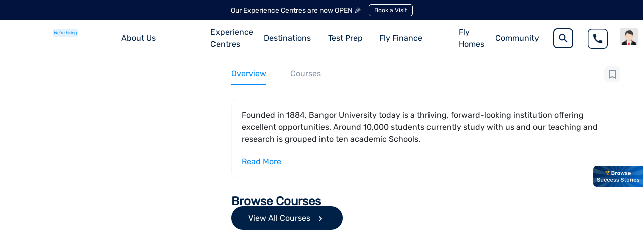

--- FILE ---
content_type: text/html; charset=utf-8
request_url: https://leverageedu.com/universities/oxford-international-college/
body_size: 20751
content:
<!DOCTYPE html><html lang="en"><head><meta charSet="utf-8"/><meta name="viewport" content="width=device-width"/><link rel="preload" as="image" href="/favicon.ico"/><link rel="preconnect" href="https://www.googletagmanager.com"/><link rel="preconnect" href="https://www.google-analytics.com"/><link rel="preload" href="/fonts/rubik-v26-latin-regular.woff2" as="font" type="font/woff2" crossorigin="anonymous"/><link rel="preload" href="/fonts/roboto-v30-latin-regular.woff2" as="font" type="font/woff2" crossorigin="anonymous"/><link rel="preload" href="/fonts/roboto-v30-latin-500.woff2" as="font" type="font/woff2" crossorigin="anonymous"/><meta name="robots" content="index"/><meta name="format-detection" content="telephone=no,address=no,email=no"/><script>
            window.dataLayer = window.dataLayer || [];
            function gtag(){dataLayer.push(arguments);}
            gtag('js', new Date());
            gtag('config', 'G-GQFGGMLS8S');</script><script>
              smartech('create', 'ADGMOT35CHFLVDHBJNIG50K96A51DGUA73QTV03U0DT0R8ISE270', "tin");
              smartech('register', 'f73d10e47f38e811f44b39b7b84c4d80');
              smartech('identify', '');
            </script><title>Oxford International College - Bangor: Ranking, Fees, Eligibility, Admissions | Leverage Edu</title><meta data-react-helmet="true" property="og:type" content="website"/><meta data-react-helmet="true" property="og:site_name" content="Leverage Edu"/><meta data-react-helmet="true" property="og:title" content="Oxford International College - Bangor: Ranking, Fees, Eligibility, Admissions | Leverage Edu"/><meta data-react-helmet="true" property="og:description" content="null"/><meta data-react-helmet="true" property="og:image" content="https://images.leverageedu.com/assets/img/logo.svg"/><meta data-react-helmet="true" property="og:url" content="https://leverageedu.com/universities/oxford-international-college"/><meta data-react-helmet="true" name="twitter:card" content="summary"/><meta data-react-helmet="true" name="twitter:site" content="@leverageedu"/><meta data-react-helmet="true" name="twitter:title" content="Oxford International College - Bangor: Ranking, Fees, Eligibility, Admissions | Leverage Edu"/><meta data-react-helmet="true" name="twitter:description" content="null"/><meta data-react-helmet="true" name="twitter:image" content="https://images.leverageedu.com/assets/img/logo.svg"/><link rel="canonical" href="https://leverageedu.com/universities/oxford-international-college/"/><meta name="description" content="null"/><script type="application/ld+json">{"@context":"https://schema.org","@type":"BreadcrumbList","name":"undefined","description":"undefined","itemListElement":[{"@type":"ListItem","position":"1","item":{"@id":"https://leverageedu.com/","name":"leverageedu"}},{"@type":"ListItem","position":"2","item":{"@id":"","name":"universities"}},{"@type":"ListItem","position":"3","item":{"@id":"https://leverageedu.com/universities/oxford-international-college","name":"Oxford International College - Bangor"}}]}</script><script type="application/ld+json">{"@context":"https://schema.org","@type":"WPHeader","@id":"https://leverageedu.com/universities/oxford-international-college","headline":"undefined","description":"undefined"}</script><script type="application/ld+json">{"@context":"https://schema.org","@type":"Organization","name":"Leverageedu","url":"https://leverageedu.com/","logo":"https://images.leverageedu.com/assets/img/logo.svg","address":{"@type":"PostalAddress","streetAddress":"Leverage Edu Tower, A-258","addressLocality":"Bhishma Pitamah Marg, Block A, Defence Colony","addressRegion":"New Delhi","postalCode":"110024","addressCountry":"India"},"contactPoint":{"@type":"ContactPoint","contactType":"contact","telephone":"1800-572-000","email":"hello@leverageedu.com"},"sameAs":["https://www.facebook.com/LeverageEdu/","https://twitter.com/leverageedu","https://www.linkedin.com/company/leverage-edu/","https://www.instagram.com/leverageedu/","https://m.youtube.com/channel/UCGn54Lhkb_CjGMwA8HEzgTg"]}</script><script type="application/ld+json">{"@context":"https://schema.org","@type":"WebSite","name":"undefined","url":"https://leverageedu.com/universities/oxford-international-college","potentialAction":{"@type":"SearchAction","target":"https://leverageedu.com/search/search.html?q={search_term_string}","query-input":"required name=search_term_string"}}</script><script type="application/ld+json">{"@context":"http://schema.org/","@type":"CollegeOrUniversity","name":"Oxford International College - Bangor","alternateName":"Oxford International College - Bangor","description":"null","url":"https://leverageedu.com/universities/oxford-international-college/","email":"studentservices@bangor.ac.uk","telephone":"441248351151","logo":"Colour-Horizontal_1718456237599.png","address":{"@type":"PostalAddress","addressLocality":"null"}}</script><script type="application/ld+json">{"@context":"https://schema.org","@type":"WebPage","name":"Oxford International College - Bangor: Ranking, Fees, Eligibility, Admissions | Leverage Edu","url":"https://leverageedu.com/universities/oxford-international-college/","description":"null","publisher":{"@type":"Organization","name":"Leverage Edu"}}</script><link rel="preload" as="image" href="https://publicassets.leverageedu.com/landing-pages-new/logo-dark.svg"/><link rel="preload" as="image" href="https://images.leverageedu.com/assets/img/male.png"/><link rel="preload" as="image" href="https://publicassets.leverageedu.com/landing-pages-new/Union.svg"/><link rel="preload" as="image" href="https://assets.leverageedu.com/school-cover-image/null"/><link rel="preload" as="image" href="https://assets.leverageedu.com/school-logo/Colour-Horizontal_1718456237599.png"/><link rel="preload" as="image" href="https://images.leverageedu.com/whatsapp-icon-2.svg"/><meta name="next-head-count" content="41"/><link rel="preconnect" data-href="https://fonts.googleapis.com/css2?family=Source+Sans+Pro:wght@400;500;600;700;800&amp;display=swap"/><link rel="preconnect" data-href="https://fonts.googleapis.com/css?family=Roboto:300,400,500,700&amp;display=swap"/><link rel="preconnect" data-href="https://fonts.googleapis.com/css?family=Rubik&amp;display=swap"/><link rel="preload" href="/_next/static/css/eb36ad1da494ba94.css" as="style"/><link rel="stylesheet" href="/_next/static/css/eb36ad1da494ba94.css" data-n-g=""/><link rel="preload" href="/_next/static/css/aa15fe3776697b1b.css" as="style"/><link rel="stylesheet" href="/_next/static/css/aa15fe3776697b1b.css" data-n-p=""/><link rel="preload" href="/_next/static/css/969a57bd1e60cd05.css" as="style"/><link rel="stylesheet" href="/_next/static/css/969a57bd1e60cd05.css" data-n-p=""/><link rel="preload" href="/_next/static/css/8fd4255ea42d1965.css" as="style"/><link rel="stylesheet" href="/_next/static/css/8fd4255ea42d1965.css" data-n-p=""/><link rel="preload" href="/_next/static/css/00c311d1ea714017.css" as="style"/><link rel="stylesheet" href="/_next/static/css/00c311d1ea714017.css" data-n-p=""/><noscript data-n-css=""></noscript><script defer="" nomodule="" src="/_next/static/chunks/polyfills-c67a75d1b6f99dc8.js"></script><script data-partytown-config="">
            partytown = {
              lib: "/_next/static/~partytown/"
            };
          </script><script data-partytown="">!(function(w,p,f,c){c=w[p]=w[p]||{};c[f]=(c[f]||[])})(window,'partytown','forward');/* Partytown 0.7.6 - MIT builder.io */
!function(t,e,n,i,r,o,a,d,s,c,p,l){function u(){l||(l=1,"/"==(a=(o.lib||"/~partytown/")+(o.debug?"debug/":""))[0]&&(s=e.querySelectorAll('script[type="text/partytown"]'),i!=t?i.dispatchEvent(new CustomEvent("pt1",{detail:t})):(d=setTimeout(f,1e4),e.addEventListener("pt0",w),r?h(1):n.serviceWorker?n.serviceWorker.register(a+(o.swPath||"partytown-sw.js"),{scope:a}).then((function(t){t.active?h():t.installing&&t.installing.addEventListener("statechange",(function(t){"activated"==t.target.state&&h()}))}),console.error):f())))}function h(t){c=e.createElement(t?"script":"iframe"),t||(c.setAttribute("style","display:block;width:0;height:0;border:0;visibility:hidden"),c.setAttribute("aria-hidden",!0)),c.src=a+"partytown-"+(t?"atomics.js?v=0.7.6":"sandbox-sw.html?"+Date.now()),e.body.appendChild(c)}function f(n,r){for(w(),i==t&&(o.forward||[]).map((function(e){delete t[e.split(".")[0]]})),n=0;n<s.length;n++)(r=e.createElement("script")).innerHTML=s[n].innerHTML,e.head.appendChild(r);c&&c.parentNode.removeChild(c)}function w(){clearTimeout(d)}o=t.partytown||{},i==t&&(o.forward||[]).map((function(e){p=t,e.split(".").map((function(e,n,i){p=p[i[n]]=n+1<i.length?"push"==i[n+1]?[]:p[i[n]]||{}:function(){(t._ptf=t._ptf||[]).push(i,arguments)}}))})),"complete"==e.readyState?u():(t.addEventListener("DOMContentLoaded",u),t.addEventListener("load",u))}(window,document,navigator,top,window.crossOriginIsolated);</script><script defer="" src="/_next/static/chunks/3586.47bb4e54c6765c6d.js"></script><script src="/_next/static/chunks/webpack-a855f84eb851f018.js" defer=""></script><script src="/_next/static/chunks/framework-f44ba79936f400b5.js" defer=""></script><script src="/_next/static/chunks/main-bd378324564dced0.js" defer=""></script><script src="/_next/static/chunks/pages/_app-3f85d7949c7e5cea.js" defer=""></script><script src="/_next/static/chunks/29107295-4baa1334302dc85a.js" defer=""></script><script src="/_next/static/chunks/9669-1672e69a08d073f1.js" defer=""></script><script src="/_next/static/chunks/7555-6e207c2cc985997d.js" defer=""></script><script src="/_next/static/chunks/5675-8015a0b036e8d2be.js" defer=""></script><script src="/_next/static/chunks/1664-1afe3397652d55b5.js" defer=""></script><script src="/_next/static/chunks/7379-21996db7037edda5.js" defer=""></script><script src="/_next/static/chunks/148-744ebe777e84fc75.js" defer=""></script><script src="/_next/static/chunks/129-e019d9c07ebd2518.js" defer=""></script><script src="/_next/static/chunks/6066-88ffeff6bbe47198.js" defer=""></script><script src="/_next/static/chunks/9495-e50870c2af0414ab.js" defer=""></script><script src="/_next/static/chunks/260-a2b2750809ede7ea.js" defer=""></script><script src="/_next/static/chunks/8484-9f52c3aeb716f12e.js" defer=""></script><script src="/_next/static/chunks/4871-03c3ed3e4ed14dc4.js" defer=""></script><script src="/_next/static/chunks/3370-1e9a050e93c69f69.js" defer=""></script><script src="/_next/static/chunks/5257-a23b0d066027f9f0.js" defer=""></script><script src="/_next/static/chunks/3352-b25a4b579a1a98bb.js" defer=""></script><script src="/_next/static/chunks/1809-1a8e803b0bad57fe.js" defer=""></script><script src="/_next/static/chunks/7387-e3d03a83fbd39c28.js" defer=""></script><script src="/_next/static/chunks/8507-254c265c5150cac8.js" defer=""></script><script src="/_next/static/chunks/2584-90bb6206ec3a8017.js" defer=""></script><script src="/_next/static/chunks/1135-3c050b157a1f457f.js" defer=""></script><script src="/_next/static/chunks/6756-57388ec55327d9c2.js" defer=""></script><script src="/_next/static/chunks/9059-fb7cfac67fdaa39b.js" defer=""></script><script src="/_next/static/chunks/pages/universities/%5B...active%5D-d8ff6c52018f409b.js" defer=""></script><script src="/_next/static/x4LkPmuJy-Q8gl8pLspOU/_buildManifest.js" defer=""></script><script src="/_next/static/x4LkPmuJy-Q8gl8pLspOU/_ssgManifest.js" defer=""></script></head><body><noscript><iframe src="https://www.googletagmanager.com/ns.html?id=GTM-5GZ4396"
            height="0" width="0" style="display:none;visibility:hidden"></iframe></noscript><div id="__next" data-reactroot=""><div class="successStories"><img class="successStoriesImg" src="https://lepublicassets.leverageedu.com/successStoriesText.png" alt="browse success stories"/></div><div><div class="school-details" id="newUniversityPages"><div class="header-css "><div class="banner"><p class="ticker_text">Our Experience Centres are now OPEN 🎉</p><button id="le_announcement_banner" class="action_btn">Book a Visit</button></div><div class="navbar-desktop" style="top:60px"><nav class="navbar navbar-expand-lg show-notification" id="navbar"><span class="navbar-brand" style="display:flex;justify-content:flex-start;align-items:flex-start"><a href="/" rel="noreferrer"><div id="leverage_logo"><span style="box-sizing:border-box;display:inline-block;overflow:hidden;width:80px;height:38px;background:none;opacity:1;border:0;margin:0;padding:0;position:relative"><img alt="leverageedu logo_white" src="[data-uri]" decoding="async" data-nimg="fixed" style="position:absolute;top:0;left:0;bottom:0;right:0;box-sizing:border-box;padding:0;border:none;margin:auto;display:block;width:0;height:0;min-width:100%;max-width:100%;min-height:100%;max-height:100%"/><noscript><img alt="leverageedu logo_white" src="https://publicassets.leverageedu.com/landing-pages-new/logo-dark.svg" decoding="async" data-nimg="fixed" style="position:absolute;top:0;left:0;bottom:0;right:0;box-sizing:border-box;padding:0;border:none;margin:auto;display:block;width:0;height:0;min-width:100%;max-width:100%;min-height:100%;max-height:100%" loading="lazy"/></noscript></span></div></a><a href="/work-with-us/" target="_self" rel="noreferrer" class="logoTextHiring">We&#x27;re hiring</a></span><div id="navbarSupportedContent" class="collapse navbar-collapse"><ul class="navbar-nav ml-auto"><div class="nav-item dropdown"><a aria-haspopup="true" class="nav-link cursor-pointer dropdown-toggle" aria-expanded="false">About Us</a><div tabindex="-1" role="menu" aria-hidden="true" class="dropdown-menu"><div id="header-revamp" style="width:230px"><div class="header-revamp-container"><ul><li id="le_header_about_us_overview"><a rel="noreferrer" target="_blank" href="/about-us/"><div style="display:flex;align-items:center"><span>Overview</span></div><img class="arrowImg" src="https://images.leverageedu.com/landing-pages/arrow-right.svg" loading="lazy"/></a></li><li id="le_header_about_airc_certification"><a rel="noreferrer" target="_blank" href="/AIRC-Certificate/"><div style="display:flex;align-items:center"><span>AIRC Certificate</span></div><img class="arrowImg" src="https://images.leverageedu.com/landing-pages/arrow-right.svg" loading="lazy"/></a></li></ul></div></div></div></div><div class="nav-item dropdown"><a aria-haspopup="true" class="nav-link cursor-pointer dropdown-toggle" aria-expanded="false"><a class="linksWithClickEvent" target="_blank" href="/experience-centres/">Experience Centres</a></a></div><div class="nav-item dropdown"><a aria-haspopup="true" class="nav-link cursor-pointer dropdown-toggle" aria-expanded="false">Destinations</a><div tabindex="-1" role="menu" aria-hidden="true" class="dropdown-menu"><div id="header-child-revamp-destination"><div class="header-child-revamp-destination-container"><ul><li><a href="/study-locations/study-in-uk/" id="le_menu_study_in_uk" target="_blank" rel="noreferrer"><div style="margin:2px 0px"><img style="object-fit:contain" src="https://publicassets.leverageedu.com/destinationFlags/ukFlag.jpg" loading="lazy"/><span>UK</span></div><img class="arrowImg" src="https://images.leverageedu.com/landing-pages/arrow-right.svg" loading="lazy"/></a></li><li><a href="/study-locations/study-in-usa/" id="le_menu_study_in_usa" target="_blank" rel="noreferrer"><div style="margin:2px 0px"><img style="object-fit:contain" src="https://publicassets.leverageedu.com/destinationFlags/usaFlag.jpg" loading="lazy"/><span>USA</span></div><img class="arrowImg" src="https://images.leverageedu.com/landing-pages/arrow-right.svg" loading="lazy"/></a></li><li><a href="/study-locations/study-in-ireland/" id="le_menu_study_in_ireland" target="_blank" rel="noreferrer"><div style="margin:2px 0px"><img style="object-fit:contain" src="https://publicassets.leverageedu.com/destinationFlags/irelandFlag.jpg" loading="lazy"/><span>Ireland</span></div><img class="arrowImg" src="https://images.leverageedu.com/landing-pages/arrow-right.svg" loading="lazy"/></a></li><li><a href="/study-locations/study-in-canada/" id="le_menu_study_in_canada" target="_blank" rel="noreferrer"><div style="margin:2px 0px"><img style="object-fit:contain" src="https://publicassets.leverageedu.com/destinationFlags/canadaFlag.jpg" loading="lazy"/><span>Canada</span></div><img class="arrowImg" src="https://images.leverageedu.com/landing-pages/arrow-right.svg" loading="lazy"/></a></li><li><a href="/study-locations/study-in-germany/" id="le_menu_study_in_germany" target="_blank" rel="noreferrer"><div style="margin:2px 0px"><img style="object-fit:contain" src="https://publicassets.leverageedu.com/destinationFlags/germanyFlag.jpg" loading="lazy"/><span>Germany</span></div><img class="arrowImg" src="https://images.leverageedu.com/landing-pages/arrow-right.svg" loading="lazy"/></a></li><li><a href="/study-locations/study-in-dubai/" id="le_menu_study_in_australia" target="_blank" rel="noreferrer"><div style="margin:2px 0px"><img style="object-fit:contain" src="https://publicassets.leverageedu.com/destinationFlags/dubaiFlag.jpg" loading="lazy"/><span>Dubai</span></div><img class="arrowImg" src="https://images.leverageedu.com/landing-pages/arrow-right.svg" loading="lazy"/></a></li><li><a href="/study-locations/study-in-france/" id="france" target="_blank" rel="noreferrer"><div style="margin:2px 0px"><img style="object-fit:contain" src="https://publicassets.leverageedu.com/franceFlag.png" loading="lazy"/><span>France</span></div><img class="arrowImg" src="https://images.leverageedu.com/landing-pages/arrow-right.svg" loading="lazy"/></a></li><li><a href="/study-locations/study-in-europe/" id="le_menu_study_in_europe" target="_blank" rel="noreferrer"><div style="margin:2px 0px"><img style="object-fit:contain" src="https://publicassets.leverageedu.com/EUFlag.png" loading="lazy"/><span>Europe</span></div><img class="arrowImg" src="https://images.leverageedu.com/landing-pages/arrow-right.svg" loading="lazy"/></a></li><li><a href="/study-locations/study-in-italy/" id="le_menu_study_in_italy" target="_blank" rel="noreferrer"><div style="margin:2px 0px"><img style="object-fit:contain" src="https://publicassets.leverageedu.com/italyFlag.png" loading="lazy"/><span>Italy</span></div><img class="arrowImg" src="https://images.leverageedu.com/landing-pages/arrow-right.svg" loading="lazy"/></a></li><li><a href="/study-locations/study-in-netherlands/" id="le_menu_study_in_netherlands" target="_blank" rel="noreferrer"><div style="margin:2px 0px"><img style="object-fit:contain" src="https://publicassets.leverageedu.com/netherlandsFlag.png" loading="lazy"/><span>Netherlands</span></div><img class="arrowImg" src="https://images.leverageedu.com/landing-pages/arrow-right.svg" loading="lazy"/></a></li><li><a href="/study-locations/study-in-poland/" id="le_menu_study_in_poland" target="_blank" rel="noreferrer"><div style="margin:2px 0px"><img style="object-fit:contain" src="https://publicassets.leverageedu.com/polandFlag.png" loading="lazy"/><span>Poland</span></div><img class="arrowImg" src="https://images.leverageedu.com/landing-pages/arrow-right.svg" loading="lazy"/></a></li><li><a href="/study-locations/study-in-spain/" id="le_menu_study_in_spain" target="_blank" rel="noreferrer"><div style="margin:2px 0px"><img style="object-fit:contain" src="https://publicassets.leverageedu.com/spainFlag.png" loading="lazy"/><span>Spain</span></div><img class="arrowImg" src="https://images.leverageedu.com/landing-pages/arrow-right.svg" loading="lazy"/></a></li><li><a href="/study-locations/study-in-australia/" id="le_menu_study_in_australia" target="_blank" rel="noreferrer"><div style="margin:2px 0px"><img style="object-fit:contain" src="https://publicassets.leverageedu.com/destinationFlags/australiaFlag.jpg" loading="lazy"/><span>Australia</span></div><img class="arrowImg" src="https://images.leverageedu.com/landing-pages/arrow-right.svg" loading="lazy"/></a></li><li><a href="/study-locations/study-in-new-zealand/" id="le_menu_study_in_new_zealand" target="_blank" rel="noreferrer"><div style="margin:2px 0px"><img style="object-fit:contain" src="https://publicassets.leverageedu.com/destinationFlags/newzealandFlag.jpg" loading="lazy"/><span>New Zealand</span></div><img class="arrowImg" src="https://images.leverageedu.com/landing-pages/arrow-right.svg" loading="lazy"/></a></li><li><a href="/study-locations/study-in-kazakhstan/" id="le_menu_study_in_kazakhstan" target="_blank" rel="noreferrer"><div style="margin:2px 0px"><img style="object-fit:contain" src="https://publicassets.leverageedu.com/kazakFlag.png" loading="lazy"/><span>Kazakhstan</span></div><img class="arrowImg" src="https://images.leverageedu.com/landing-pages/arrow-right.svg" loading="lazy"/></a></li><li><a href="/study-locations/study-in-georgia/" id="le_menu_study_in_georgia" target="_blank" rel="noreferrer"><div style="margin:2px 0px"><img style="object-fit:contain" src="https://publicassets.leverageedu.com/georgiaFlag.png" loading="lazy"/><span>Georgia</span></div><img class="arrowImg" src="https://images.leverageedu.com/landing-pages/arrow-right.svg" loading="lazy"/></a></li><li><a href="/study-locations/study-in-malta/" id="le_menu_study_in_malta" target="_blank" rel="noreferrer"><div style="margin:2px 0px"><img style="object-fit:contain" src="https://publicassets.leverageedu.com/maltaFlag.png" loading="lazy"/><span>Malta</span></div><img class="arrowImg" src="https://images.leverageedu.com/landing-pages/arrow-right.svg" loading="lazy"/></a></li><li><a href="/study-locations/study-in-finland/" id="le_menu_study_in_finland" target="_blank" rel="noreferrer"><div style="margin:2px 0px"><img style="object-fit:contain" src="https://publicassets.leverageedu.com/finlandFlag.png" loading="lazy"/><span>Finland</span></div><img class="arrowImg" src="https://images.leverageedu.com/landing-pages/arrow-right.svg" loading="lazy"/></a></li><li><a href="/study-locations/study-in-belgium/" id="le_menu_study_in_belgium" target="_blank" rel="noreferrer"><div style="margin:2px 0px"><img style="object-fit:contain" src="https://publicassets.leverageedu.com/belgiumFlag.png" loading="lazy"/><span>Belgium</span></div><img class="arrowImg" src="https://images.leverageedu.com/landing-pages/arrow-right.svg" loading="lazy"/></a></li></ul></div></div></div></div><div class="nav-item dropdown"><a aria-haspopup="true" class="nav-link cursor-pointer dropdown-toggle" aria-expanded="false">Test Prep</a><div tabindex="-1" role="menu" aria-hidden="true" class="dropdown-menu"><div id="header-revamp" style="width:760px;left:-40%"><div class="header-revamp-container testsPrepWrapper"><ul class="testsWrapper"><li class="testsWrapperInner"><a href="/tests/ielts-exam/" id="le_header_ielts" target="_blank" rel="noreferrer"><div class="testsIconsWrapper"><img class="testsIcons" src="https://lepublicassets.leverageedu.com/header/tests/ielts.png" alt="IELTS"/></div></a></li><li class="testsWrapperInner"><a href="/tests/toefl/" id="le_header_toefl" target="_blank" rel="noreferrer"><div class="testsIconsWrapper"><img class="testsIcons" src="https://lepublicassets.leverageedu.com/header/tests/toefl.png" alt="TOEFL"/></div></a></li><li class="testsWrapperInner"><a href="/tests/pte-exam/" id="le_header_pte" target="_blank" rel="noreferrer"><div class="testsIconsWrapper"><img class="testsIcons" src="https://lepublicassets.leverageedu.com/header/tests/pte.png" alt="PTE"/></div></a></li><li class="testsWrapperInner"><a href="/tests/gmat-exam/" id="le_header_gmat" target="_blank" rel="noreferrer"><div class="testsIconsWrapper"><img class="testsIcons" src="https://lepublicassets.leverageedu.com/header/tests/gmat.png" alt="GMAT"/></div></a></li><li class="testsWrapperInner"><a href="/tests/gre/" id="le_header_gre" target="_blank" rel="noreferrer"><div class="testsIconsWrapper"><img class="testsIcons" src="https://lepublicassets.leverageedu.com/header/tests/gre.png" alt="GRE"/></div></a></li><li class="testsWrapperInner"><a href="/tests/sat-exam/" id="le_header_sat" target="_blank" rel="noreferrer"><div class="testsIconsWrapper"><img class="testsIcons" src="https://lepublicassets.leverageedu.com/header/tests/sat.png" alt="SAT"/></div></a></li></ul><div class="ieltsAppInMenuWrapper"><div class="ieltsAppInMenuHeaderWrapper"><img src="https://lepublicassets.leverageedu.com/header/community/ieltsLogo.png"/><div class="content"><h3 class="heading">Leverage IELTS App</h3><p class="desc">A comprehensive IELTS prep app</p></div></div><div class="downloadAppContainer"><div class="qrCode"><img src="https://lepublicassets.leverageedu.com/header/community/qrIeltsApp.png"/></div><div class="ieltsAppInMenuFooter"><div class="appDownload"><a id="le_header_ieltsapp_ios" target="_blank"><img src="https://lepublicassets.leverageedu.com/header/community/appStore.png"/></a><a id="le_header_ieltsapp_android" target="_blank"><img src="https://lepublicassets.leverageedu.com/header/community/googlePlay.png"/></a></div></div></div><p class="ieltsAppInMenuFooterTag">Scan QR Code to Download the Leverage IELTS App</p></div></div></div></div></div><div class="nav-item dropdown"><a aria-haspopup="true" class="nav-link cursor-pointer dropdown-toggle" aria-expanded="false">Fly Finance</a><div tabindex="-1" role="menu" aria-hidden="true" class="dropdown-menu"><div id="header-revamp" style="width:330px"><div class="header-revamp-container"><ul class="financeDropdowns"><li class="financeDropdownsList"><a class="financeDropdownsLink" href="https://fly.finance/forex" target="_blank" rel="noreferrer" id="le_header_fly_forex"><div class="financeDropdownsInner" style="display:flex;align-items:center"><img class="financeIcons" src="https://lepublicassets.leverageedu.com/header/flyFinance/flyForexIcon.png" loading="lazy"/><div style="display:flex;flex-direction:column"><span>Fly Forex</span><span class="sub-text">Send money abroad in just a few taps</span></div></div><img class="arrowImg" src="https://images.leverageedu.com/landing-pages/arrow-right.svg" loading="lazy"/></a></li><li class="financeDropdownsList"><a class="financeDropdownsLink" href="https://fly.finance/loans" target="_blank" rel="noreferrer" id="le_header_fly_loans"><div class="financeDropdownsInner" style="display:flex;align-items:center"><img class="financeIcons" src="https://lepublicassets.leverageedu.com/header/flyFinance/flyLoansIcon.png" loading="lazy"/><div style="display:flex;flex-direction:column"><span>Fly Loans</span><span class="sub-text">Finance your study abroad dreams</span></div></div><img class="arrowImg" src="https://images.leverageedu.com/landing-pages/arrow-right.svg" loading="lazy"/></a></li></ul></div></div></div></div><div class="accoLink nav-item dropdown"><a aria-haspopup="true" class="nav-link cursor-pointer dropdown-toggle" aria-expanded="false"><a href="https://fly.homes/">Fly Homes</a></a><div tabindex="-1" role="menu" aria-hidden="true" class="dropdown-menu"><div id="header-revamp" style="width:480px;left:-68px"><div class="header-revamp-container"><div class="flyHomesWrapper"><div class="flyHomesLeftWrapper"><img src="https://lepublicassets.leverageedu.com/header/community/flyHomesLogo.png" loading="lazy"/><p>Find student accommodation that best suits you</p></div><ul class="flyHomesMenuWrapper"><li><a id="le_header_fly_homes_uk" target="_blank" href="https://fly.homes/united-kingdom/"><div><img src="https://lepublicassets.leverageedu.com/header/flyFinance/flag1.png" loading="lazy"/><span>Live in UK</span></div><img class="arrowImg" src="https://images.leverageedu.com/landing-pages/arrow-right.svg" loading="lazy"/></a></li><li><a id="le_header_fly_homes_aus" target="_blank" href="https://fly.homes/australia/"><div><img src="https://lepublicassets.leverageedu.com/header/flyFinance/flag2.png" loading="lazy"/><span>Live in Australia</span></div><img class="arrowImg" src="https://images.leverageedu.com/landing-pages/arrow-right.svg" loading="lazy"/></a></li><li><a id="le_header_fly_homes_canada" target="_blank" href="https://fly.homes/canada/"><div><img src="https://lepublicassets.leverageedu.com/header/flyFinance/flag3.png" loading="lazy"/><span>Live in Canada</span></div><img class="arrowImg" src="https://images.leverageedu.com/landing-pages/arrow-right.svg" loading="lazy"/></a></li><li><a id="le_header_fly_homes_us" target="_blank" href="https://fly.homes/usa/"><div><img src="https://images.leverageedu.com/landing-pages/usa_flag_icon.svg" loading="lazy"/><span>Live in USA</span></div><img class="arrowImg" src="https://images.leverageedu.com/landing-pages/arrow-right.svg" loading="lazy"/></a></li><li><a id="le_header_fly_homes_ireland" target="_blank" href="https://fly.homes/ireland/"><div><img src="https://lepublicassets.leverageedu.com/header/flyFinance/ireland.svg" loading="lazy"/><span>Live in Ireland</span></div><img class="arrowImg" src="https://images.leverageedu.com/landing-pages/arrow-right.svg" loading="lazy"/></a></li></ul></div></div></div></div></div><div class="nav-item dropdown"><a aria-haspopup="true" class="nav-link cursor-pointer dropdown-toggle" aria-expanded="false">Community</a><div tabindex="-1" role="menu" aria-hidden="true" class="dropdown-menu"><div id="header-revamp" style="width:230px"><div class="header-revamp-container"><ul><li id="le_header_community_study_abroad"><a rel="noreferrer" target="_blank" href="/community/study-abroad/"><div style="display:flex;align-items:center"><img src="https://lepublicassets.leverageedu.com/header/community/studyAbroadIcon.svg" loading="lazy"/><span>Study Abroad</span></div><img class="arrowImg" src="https://images.leverageedu.com/landing-pages/arrow-right.svg" loading="lazy"/></a></li><li id="le_header_community_ielts"><a rel="noreferrer" target="_blank" href="/community/english-prep/"><div style="display:flex;align-items:center"><img src="https://lepublicassets.leverageedu.com/header/community/ieltsIcon.svg" loading="lazy"/><span>English Prep</span></div><img class="arrowImg" src="https://images.leverageedu.com/landing-pages/arrow-right.svg" loading="lazy"/></a></li></ul></div></div></div></div><div class="searchBar_wrapper" style="display:flex;align-items:center;padding:14px 12px"><div id="searchbar-revamp"><img src="https://images.leverageedu.com/landing-pages/search_icon.png" loading="lazy" class="search_icon_desktop"/><img src="https://images.leverageedu.com/landing-pages/search_gray.svg" loading="lazy" class="search_icon_mobile"/><span class="placeholderr">Search for universities &amp; courses</span></div></div><div style="padding-bottom:0px;padding-top:2px;margin-right:0px" class="nav-item call-number dropdown"><a href="tel: 1800-572-000" aria-haspopup="true" class="nav-link cursor-pointer dropdown-toggle" aria-expanded="false"><span><img style="height:40px;width:40px" src="https://images.leverageedu.com/landing-pages/phone_icon_b.png" loading="lazy" alt="telephone"/></span></a><div tabindex="-1" role="menu" style="border-radius:0px 0px 8px 8px !important;left:-135% !important" aria-hidden="true" class="dropdown-menu"><div id="header-revamp" style="width:160px;border-radius:0 0 8px 8px !important"><div class="header-revamp-container" style="padding:15px 0px;display:flex;justify-content:center;align-items:center;width:100% !important"><ul><li style="margin-bottom:0px"><a href="tel: 1800-572-000" rel="noreferrer" id="le_header_call"><div><span>1800-572-000</span></div></a></li></ul></div></div></div></div><div class="profile-revamp-wrapper" style="height:"><div style="display:flex;align-items:center;cursor:pointer;padding:12px 12px 12px 8px !important"><div><span style="box-sizing:border-box;display:inline-block;overflow:hidden;width:initial;height:initial;background:none;opacity:1;border:0;margin:0;padding:0;position:relative;max-width:100%"><span style="box-sizing:border-box;display:block;width:initial;height:initial;background:none;opacity:1;border:0;margin:0;padding:0;max-width:100%"><img style="display:block;max-width:100%;width:initial;height:initial;background:none;opacity:1;border:0;margin:0;padding:0" alt="" aria-hidden="true" src="data:image/svg+xml,%3csvg%20xmlns=%27http://www.w3.org/2000/svg%27%20version=%271.1%27%20width=%2735%27%20height=%2735%27/%3e"/></span><img alt="Profile picture" src="https://images.leverageedu.com/assets/img/male.png" decoding="async" data-nimg="intrinsic" class="rounded" style="position:absolute;top:0;left:0;bottom:0;right:0;box-sizing:border-box;padding:0;border:none;margin:auto;display:block;width:0;height:0;min-width:100%;max-width:100%;min-height:100%;max-height:100%;object-fit:cover"/></span></div></div></div></ul></div><div id="mySidenav" class="sidenav mobile-show"><a class="closebtn"><img src="https://images.leverageedu.com/assets/img/home/cross.svg" alt="" loading="lazy"/></a></div></nav></div><div class="navbar-mobile"><div class="navbar-mobile-container"><div class="navbar-mobile-mail-fold"><span class="navbar-brand" style="display:flex;justify-content:flex-start;align-items:flex-start"><a href="/" rel="noreferrer"><div id="leverage_logo"><span style="box-sizing:border-box;display:inline-block;overflow:hidden;width:80px;height:38px;background:none;opacity:1;border:0;margin:0;padding:0;position:relative"><img alt="leverageedu logo_white" src="https://publicassets.leverageedu.com/landing-pages-new/logo-dark.svg" decoding="async" data-nimg="fixed" style="position:absolute;top:0;left:0;bottom:0;right:0;box-sizing:border-box;padding:0;border:none;margin:auto;display:block;width:0;height:0;min-width:100%;max-width:100%;min-height:100%;max-height:100%"/></span></div></a><a href="/work-with-us/" target="_self" rel="noreferrer" style="background:#E1F1FE;color:#0487F3;font-size:10px;font-weight:400;margin-left:5px;text-decoration:none;padding:1px 6px;border-radius:4px">We&#x27;re hiring</a></span><div><div style="display:flex;align-items:center;margin-left:28px;height:56px"><a href="tel: 1800-572-000" id="le_header_call"><img style="height:18px;width:18px" src="https://images.leverageedu.com/landing-pages/mobile_wb.svg" loading="lazy" alt="telephone"/></a><div class="profile-revamp-wrapper"><div style="display:flex;align-items:center;cursor:pointer;padding:12px 12px 12px 8px !important"><div><span style="box-sizing:border-box;display:inline-block;overflow:hidden;width:initial;height:initial;background:none;opacity:1;border:0;margin:0;padding:0;position:relative;max-width:100%"><span style="box-sizing:border-box;display:block;width:initial;height:initial;background:none;opacity:1;border:0;margin:0;padding:0;max-width:100%"><img style="display:block;max-width:100%;width:initial;height:initial;background:none;opacity:1;border:0;margin:0;padding:0" alt="" aria-hidden="true" src="data:image/svg+xml,%3csvg%20xmlns=%27http://www.w3.org/2000/svg%27%20version=%271.1%27%20width=%2735%27%20height=%2735%27/%3e"/></span><img alt="Profile picture" src="https://images.leverageedu.com/assets/img/male.png" decoding="async" data-nimg="intrinsic" class="rounded" style="position:absolute;top:0;left:0;bottom:0;right:0;box-sizing:border-box;padding:0;border:none;margin:auto;display:block;width:0;height:0;min-width:100%;max-width:100%;min-height:100%;max-height:100%;object-fit:cover"/></span></div></div></div><div id="" style="line-height:10px"><span style="box-sizing:border-box;display:inline-block;overflow:hidden;width:18px;height:18px;background:none;opacity:1;border:0;margin:0;padding:0;position:relative"><img alt="hamburger" src="https://publicassets.leverageedu.com/landing-pages-new/Union.svg" decoding="async" data-nimg="fixed" style="position:absolute;top:0;left:0;bottom:0;right:0;box-sizing:border-box;padding:0;border:none;margin:auto;display:block;width:0;height:0;min-width:100%;max-width:100%;min-height:100%;max-height:100%"/></span></div></div></div></div><div class=""><div class="collapse navbar-collapse"><div id="searchbar-revamp"><img src="https://images.leverageedu.com/landing-pages/search_icon.png" loading="lazy" class="search_icon_desktop"/><img src="https://images.leverageedu.com/landing-pages/search_gray.svg" loading="lazy" class="search_icon_mobile"/><span class="placeholderr">Search for universities &amp; courses</span></div><div class="mobile-dropdown-container"><div class="mobile-dropdown-box"><span>About Us</span><img src="https://images.leverageedu.com/landing-pages/arrow_new.svg" loading="lazy" alt="" class="arrow-down"/></div><div class="collapse navbar-collapse"><div id="header-revamp" style="width:230px"><div class="header-revamp-container"><ul><li id="le_header_about_us_overview"><a rel="noreferrer" target="_blank" href="/about-us/"><div style="display:flex;align-items:center"><span>Overview</span></div><img class="arrowImg" src="https://images.leverageedu.com/landing-pages/arrow-right.svg" loading="lazy"/></a></li><li id="le_header_about_airc_certification"><a rel="noreferrer" target="_blank" href="/AIRC-Certificate/"><div style="display:flex;align-items:center"><span>AIRC Certificate</span></div><img class="arrowImg" src="https://images.leverageedu.com/landing-pages/arrow-right.svg" loading="lazy"/></a></li></ul></div></div></div><div id="le_header_experience_centres" style="padding-bottom:14px;padding-top:14px;font-size:14px;color:#002147"><p class="m-0">Experience Centres</p></div><div id="le_header_destinations" class="mobile-dropdown-box"><span class="m-0">Destinations</span><img src="https://images.leverageedu.com/landing-pages/arrow_new.svg" loading="lazy" alt="" class="arrow-down"/></div><div class="collapse navbar-collapse"><div id="header-child-revamp-destination"><div class="header-child-revamp-destination-container"><ul><li><a href="/study-locations/study-in-uk/" id="le_menu_study_in_uk" target="_blank" rel="noreferrer"><div style="margin:2px 0px"><img style="object-fit:contain" src="https://publicassets.leverageedu.com/destinationFlags/ukFlag.jpg" loading="lazy"/><span>UK</span></div><img class="arrowImg" src="https://images.leverageedu.com/landing-pages/arrow-right.svg" loading="lazy"/></a></li><li><a href="/study-locations/study-in-usa/" id="le_menu_study_in_usa" target="_blank" rel="noreferrer"><div style="margin:2px 0px"><img style="object-fit:contain" src="https://publicassets.leverageedu.com/destinationFlags/usaFlag.jpg" loading="lazy"/><span>USA</span></div><img class="arrowImg" src="https://images.leverageedu.com/landing-pages/arrow-right.svg" loading="lazy"/></a></li><li><a href="/study-locations/study-in-ireland/" id="le_menu_study_in_ireland" target="_blank" rel="noreferrer"><div style="margin:2px 0px"><img style="object-fit:contain" src="https://publicassets.leverageedu.com/destinationFlags/irelandFlag.jpg" loading="lazy"/><span>Ireland</span></div><img class="arrowImg" src="https://images.leverageedu.com/landing-pages/arrow-right.svg" loading="lazy"/></a></li><li><a href="/study-locations/study-in-canada/" id="le_menu_study_in_canada" target="_blank" rel="noreferrer"><div style="margin:2px 0px"><img style="object-fit:contain" src="https://publicassets.leverageedu.com/destinationFlags/canadaFlag.jpg" loading="lazy"/><span>Canada</span></div><img class="arrowImg" src="https://images.leverageedu.com/landing-pages/arrow-right.svg" loading="lazy"/></a></li><li><a href="/study-locations/study-in-germany/" id="le_menu_study_in_germany" target="_blank" rel="noreferrer"><div style="margin:2px 0px"><img style="object-fit:contain" src="https://publicassets.leverageedu.com/destinationFlags/germanyFlag.jpg" loading="lazy"/><span>Germany</span></div><img class="arrowImg" src="https://images.leverageedu.com/landing-pages/arrow-right.svg" loading="lazy"/></a></li><li><a href="/study-locations/study-in-dubai/" id="le_menu_study_in_australia" target="_blank" rel="noreferrer"><div style="margin:2px 0px"><img style="object-fit:contain" src="https://publicassets.leverageedu.com/destinationFlags/dubaiFlag.jpg" loading="lazy"/><span>Dubai</span></div><img class="arrowImg" src="https://images.leverageedu.com/landing-pages/arrow-right.svg" loading="lazy"/></a></li><li><a href="/study-locations/study-in-france/" id="france" target="_blank" rel="noreferrer"><div style="margin:2px 0px"><img style="object-fit:contain" src="https://publicassets.leverageedu.com/franceFlag.png" loading="lazy"/><span>France</span></div><img class="arrowImg" src="https://images.leverageedu.com/landing-pages/arrow-right.svg" loading="lazy"/></a></li><li><a href="/study-locations/study-in-europe/" id="le_menu_study_in_europe" target="_blank" rel="noreferrer"><div style="margin:2px 0px"><img style="object-fit:contain" src="https://publicassets.leverageedu.com/EUFlag.png" loading="lazy"/><span>Europe</span></div><img class="arrowImg" src="https://images.leverageedu.com/landing-pages/arrow-right.svg" loading="lazy"/></a></li><li><a href="/study-locations/study-in-italy/" id="le_menu_study_in_italy" target="_blank" rel="noreferrer"><div style="margin:2px 0px"><img style="object-fit:contain" src="https://publicassets.leverageedu.com/italyFlag.png" loading="lazy"/><span>Italy</span></div><img class="arrowImg" src="https://images.leverageedu.com/landing-pages/arrow-right.svg" loading="lazy"/></a></li><li><a href="/study-locations/study-in-netherlands/" id="le_menu_study_in_netherlands" target="_blank" rel="noreferrer"><div style="margin:2px 0px"><img style="object-fit:contain" src="https://publicassets.leverageedu.com/netherlandsFlag.png" loading="lazy"/><span>Netherlands</span></div><img class="arrowImg" src="https://images.leverageedu.com/landing-pages/arrow-right.svg" loading="lazy"/></a></li><li><a href="/study-locations/study-in-poland/" id="le_menu_study_in_poland" target="_blank" rel="noreferrer"><div style="margin:2px 0px"><img style="object-fit:contain" src="https://publicassets.leverageedu.com/polandFlag.png" loading="lazy"/><span>Poland</span></div><img class="arrowImg" src="https://images.leverageedu.com/landing-pages/arrow-right.svg" loading="lazy"/></a></li><li><a href="/study-locations/study-in-spain/" id="le_menu_study_in_spain" target="_blank" rel="noreferrer"><div style="margin:2px 0px"><img style="object-fit:contain" src="https://publicassets.leverageedu.com/spainFlag.png" loading="lazy"/><span>Spain</span></div><img class="arrowImg" src="https://images.leverageedu.com/landing-pages/arrow-right.svg" loading="lazy"/></a></li><li><a href="/study-locations/study-in-australia/" id="le_menu_study_in_australia" target="_blank" rel="noreferrer"><div style="margin:2px 0px"><img style="object-fit:contain" src="https://publicassets.leverageedu.com/destinationFlags/australiaFlag.jpg" loading="lazy"/><span>Australia</span></div><img class="arrowImg" src="https://images.leverageedu.com/landing-pages/arrow-right.svg" loading="lazy"/></a></li><li><a href="/study-locations/study-in-new-zealand/" id="le_menu_study_in_new_zealand" target="_blank" rel="noreferrer"><div style="margin:2px 0px"><img style="object-fit:contain" src="https://publicassets.leverageedu.com/destinationFlags/newzealandFlag.jpg" loading="lazy"/><span>New Zealand</span></div><img class="arrowImg" src="https://images.leverageedu.com/landing-pages/arrow-right.svg" loading="lazy"/></a></li><li><a href="/study-locations/study-in-kazakhstan/" id="le_menu_study_in_kazakhstan" target="_blank" rel="noreferrer"><div style="margin:2px 0px"><img style="object-fit:contain" src="https://publicassets.leverageedu.com/kazakFlag.png" loading="lazy"/><span>Kazakhstan</span></div><img class="arrowImg" src="https://images.leverageedu.com/landing-pages/arrow-right.svg" loading="lazy"/></a></li><li><a href="/study-locations/study-in-georgia/" id="le_menu_study_in_georgia" target="_blank" rel="noreferrer"><div style="margin:2px 0px"><img style="object-fit:contain" src="https://publicassets.leverageedu.com/georgiaFlag.png" loading="lazy"/><span>Georgia</span></div><img class="arrowImg" src="https://images.leverageedu.com/landing-pages/arrow-right.svg" loading="lazy"/></a></li><li><a href="/study-locations/study-in-malta/" id="le_menu_study_in_malta" target="_blank" rel="noreferrer"><div style="margin:2px 0px"><img style="object-fit:contain" src="https://publicassets.leverageedu.com/maltaFlag.png" loading="lazy"/><span>Malta</span></div><img class="arrowImg" src="https://images.leverageedu.com/landing-pages/arrow-right.svg" loading="lazy"/></a></li><li><a href="/study-locations/study-in-finland/" id="le_menu_study_in_finland" target="_blank" rel="noreferrer"><div style="margin:2px 0px"><img style="object-fit:contain" src="https://publicassets.leverageedu.com/finlandFlag.png" loading="lazy"/><span>Finland</span></div><img class="arrowImg" src="https://images.leverageedu.com/landing-pages/arrow-right.svg" loading="lazy"/></a></li><li><a href="/study-locations/study-in-belgium/" id="le_menu_study_in_belgium" target="_blank" rel="noreferrer"><div style="margin:2px 0px"><img style="object-fit:contain" src="https://publicassets.leverageedu.com/belgiumFlag.png" loading="lazy"/><span>Belgium</span></div><img class="arrowImg" src="https://images.leverageedu.com/landing-pages/arrow-right.svg" loading="lazy"/></a></li></ul></div></div></div><div class="mobile-dropdown-box"><span>Test Prep</span><img src="https://images.leverageedu.com/landing-pages/arrow_new.svg" loading="lazy" alt="" class="arrow-down"/></div><div class="collapse navbar-collapse"><div id="header-revamp-mobile-testprep"><div class="header-revamp-mobile-testprep-container"><ul><li><a href="/tests/ielts-exam/" id="le_header_ielts" target="_blank" rel="noreferrer"><img src="https://lepublicassets.leverageedu.com/header/tests/ielts.png" loading="lazy"/></a></li><li><a href="/tests/toefl/" id="le_header_toefl" target="_blank" rel="noreferrer"><img src="https://lepublicassets.leverageedu.com/header/tests/toefl.png" loading="lazy"/></a></li><li><a href="/tests/pte-exam/" id="le_header_pte" target="_blank" rel="noreferrer"><img src="https://lepublicassets.leverageedu.com/header/tests/pte.png" loading="lazy"/></a></li><li><a href="/tests/gmat-exam/" id="le_header_gmat" target="_blank" rel="noreferrer"><img src="https://lepublicassets.leverageedu.com/header/tests/gmat.png" loading="lazy"/></a></li><li><a href="/tests/gre/" id="le_header_gre" target="_blank" rel="noreferrer"><img src="https://lepublicassets.leverageedu.com/header/tests/gre.png" loading="lazy"/></a></li><li><a href="/tests/sat-exam/" id="le_header_sat" target="_blank" rel="noreferrer"><img src="https://lepublicassets.leverageedu.com/header/tests/sat.png" loading="lazy"/></a></li></ul></div></div></div><div class="mobile-dropdown-box"><span>Fly Finance</span><img src="https://images.leverageedu.com/landing-pages/arrow_new.svg" loading="lazy" alt="" class="arrow-down"/></div><div class="collapse navbar-collapse"><div id="header-revamp" style="width:330px"><div class="header-revamp-container"><ul class="financeDropdowns"><li class="financeDropdownsList"><a class="financeDropdownsLink" href="https://fly.finance/forex" target="_blank" rel="noreferrer" id="le_header_fly_forex"><div class="financeDropdownsInner" style="display:flex;align-items:center"><img class="financeIcons" src="https://lepublicassets.leverageedu.com/header/flyFinance/flyForexIcon.png" loading="lazy"/><div style="display:flex;flex-direction:column"><span>Fly Forex</span><span class="sub-text">Send money abroad in just a few taps</span></div></div><img class="arrowImg" src="https://images.leverageedu.com/landing-pages/arrow-right.svg" loading="lazy"/></a></li><li class="financeDropdownsList"><a class="financeDropdownsLink" href="https://fly.finance/loans" target="_blank" rel="noreferrer" id="le_header_fly_loans"><div class="financeDropdownsInner" style="display:flex;align-items:center"><img class="financeIcons" src="https://lepublicassets.leverageedu.com/header/flyFinance/flyLoansIcon.png" loading="lazy"/><div style="display:flex;flex-direction:column"><span>Fly Loans</span><span class="sub-text">Finance your study abroad dreams</span></div></div><img class="arrowImg" src="https://images.leverageedu.com/landing-pages/arrow-right.svg" loading="lazy"/></a></li></ul></div></div></div><div class="mobile-dropdown-box"><span>Fly Homes</span><img src="https://images.leverageedu.com/landing-pages/arrow_new.svg" loading="lazy" alt="" class="arrow-down"/></div><div class="collapse navbar-collapse"><div id="header-revamp" style="width:480px;left:-68px"><div class="header-revamp-container"><div class="flyHomesWrapper"><div class="flyHomesLeftWrapper"><img src="https://lepublicassets.leverageedu.com/header/community/flyHomesLogo.png" loading="lazy"/><p>Find student accommodation that best suits you</p></div><ul class="flyHomesMenuWrapper"><li><a id="le_header_fly_homes_uk" target="_blank" href="https://fly.homes/united-kingdom/"><div><img src="https://lepublicassets.leverageedu.com/header/flyFinance/flag1.png" loading="lazy"/><span>Live in UK</span></div><img class="arrowImg" src="https://images.leverageedu.com/landing-pages/arrow-right.svg" loading="lazy"/></a></li><li><a id="le_header_fly_homes_aus" target="_blank" href="https://fly.homes/australia/"><div><img src="https://lepublicassets.leverageedu.com/header/flyFinance/flag2.png" loading="lazy"/><span>Live in Australia</span></div><img class="arrowImg" src="https://images.leverageedu.com/landing-pages/arrow-right.svg" loading="lazy"/></a></li><li><a id="le_header_fly_homes_canada" target="_blank" href="https://fly.homes/canada/"><div><img src="https://lepublicassets.leverageedu.com/header/flyFinance/flag3.png" loading="lazy"/><span>Live in Canada</span></div><img class="arrowImg" src="https://images.leverageedu.com/landing-pages/arrow-right.svg" loading="lazy"/></a></li><li><a id="le_header_fly_homes_us" target="_blank" href="https://fly.homes/usa/"><div><img src="https://images.leverageedu.com/landing-pages/usa_flag_icon.svg" loading="lazy"/><span>Live in USA</span></div><img class="arrowImg" src="https://images.leverageedu.com/landing-pages/arrow-right.svg" loading="lazy"/></a></li><li><a id="le_header_fly_homes_ireland" target="_blank" href="https://fly.homes/ireland/"><div><img src="https://lepublicassets.leverageedu.com/header/flyFinance/ireland.svg" loading="lazy"/><span>Live in Ireland</span></div><img class="arrowImg" src="https://images.leverageedu.com/landing-pages/arrow-right.svg" loading="lazy"/></a></li></ul></div></div></div></div><div class="mobile-dropdown-box"><span>Community</span><img src="https://images.leverageedu.com/landing-pages/arrow_new.svg" loading="lazy" alt="" class="arrow-down"/></div><div class="collapse navbar-collapse"><div id="header-revamp" style="width:230px"><div class="header-revamp-container"><ul><li id="le_header_community_study_abroad"><a rel="noreferrer" target="_blank" href="/community/study-abroad/"><div style="display:flex;align-items:center"><img src="https://lepublicassets.leverageedu.com/header/community/studyAbroadIcon.svg" loading="lazy"/><span>Study Abroad</span></div><img class="arrowImg" src="https://images.leverageedu.com/landing-pages/arrow-right.svg" loading="lazy"/></a></li><li id="le_header_community_ielts"><a rel="noreferrer" target="_blank" href="/community/english-prep/"><div style="display:flex;align-items:center"><img src="https://lepublicassets.leverageedu.com/header/community/ieltsIcon.svg" loading="lazy"/><span>English Prep</span></div><img class="arrowImg" src="https://images.leverageedu.com/landing-pages/arrow-right.svg" loading="lazy"/></a></li></ul></div></div></div><div id="le_header_wings" style="padding-bottom:14px;padding-top:14px;font-size:14px;color:#002147"><p class="m-0">Wings</p></div><div id="le_header_refer_earn" style="padding-bottom:14px;padding-top:14px;font-size:14px;color:#002147"><p class="m-0">Refer &amp; Earn</p></div></div><div id="download-app"><div class="download-app-container"><div class="row1"><img src="https://images.leverageedu.com/university/logo.svg" loading="lazy"/><div><span class="heading">Study Abroad with Leverage App<!-- --> </span><span class="sub-heading">One app for all your study abroad needs</span></div></div><div class="row2"><img src="https://images.leverageedu.com/homepage/appqr.png" loading="lazy"/><div class="row2-1"><div class="row2-1-box"><img src="https://images.leverageedu.com/assets/img/home/lowerbanner/apple.png" loading="lazy"/><div id="le_header_leapp_ios"><span>Download on the</span><span>App Store</span></div></div><div class="row2-1-box"><img src="https://images.leverageedu.com/assets/img/home/lowerbanner/play.png" loading="lazy"/><div id="le_header_leapp_android"><span>GET IT ON</span><span>Google Play</span></div></div></div></div><div class="row3"><div class="row3-box"><img src="https://images.leverageedu.com/assets/img/home/lowerbanner/apple.png" loading="lazy"/><div id="le_header_leapp_ios"><span>Download on the</span><span>App Store</span></div></div><div class="row3-box"><img src="https://images.leverageedu.com/assets/img/home/lowerbanner/play.png" loading="lazy"/><div id="le_header_leapp_android"><span>GET IT ON</span><span>Google Play</span></div></div></div><div class="row4"><span>Scan QR Code to Download the Leverage App</span></div></div></div><div class="ieltsAppInMenuWrapper"><div class="ieltsAppInMenuHeaderWrapper"><img src="https://lepublicassets.leverageedu.com/header/community/ieltsLogo.png"/><div class="content"><h3 class="heading">Leverage IELTS App</h3><p class="desc">A comprehensive IELTS prep app</p></div></div><div class="qrCode"><img src="https://lepublicassets.leverageedu.com/header/community/qrIeltsApp.png"/></div><div class="ieltsAppInMenuFooter"><div class="appDownload"><a href="https://apps.apple.com/in/app/leverage-ielts/id1635347573" id="le_header_ieltsapp_ios" target="_blank"><img src="https://lepublicassets.leverageedu.com/header/community/AppStoreMobile.png"/></a><a href="https://play.google.com/store/apps/details?id=com.leverageielts&amp;hl=en_IN&amp;gl=US" id="le_header_ieltsapp_android" target="_blank"><img src="https://lepublicassets.leverageedu.com/header/community/PlayStoreMobile.png"/></a></div><p>Scan QR Code to Download the Leverage IELTS App</p></div></div><button class="talk-to-expert-btn">Talk to an Expert</button></div></div></div></div></div><div class="Toastify"></div><div class="submenu_subMenu__4gKIs"></div><div class="container-fluid institute_containerFluid__BJMeK"><div class="w-100"><div class="row"><div class="col-lg-4"><section class="institute_left-block__UIKY6"><div class="institute_schoolProfileMobile__i_xMB"><section class="schoolMobile_schoolProfileMobile__sWAUb"><div class="schoolMobile_bannerImage__bvrCc"><span style="box-sizing:border-box;display:block;overflow:hidden;width:initial;height:initial;background:none;opacity:1;border:0;margin:0;padding:0;position:absolute;top:0;left:0;bottom:0;right:0"><img fetchPriority="high" src="https://assets.leverageedu.com/school-cover-image/null" decoding="async" data-nimg="fill" style="position:absolute;top:0;left:0;bottom:0;right:0;box-sizing:border-box;padding:0;border:none;margin:auto;display:block;width:0;height:0;min-width:100%;max-width:100%;min-height:100%;max-height:100%"/></span></div><div class="schoolMobile_uniDetails__YnF0L container d-flex"><div class="schoolMobile_logoUni__Gi2OS"><span style="box-sizing:border-box;display:inline-block;overflow:hidden;width:initial;height:initial;background:none;opacity:1;border:0;margin:0;padding:0;position:relative;max-width:100%"><span style="box-sizing:border-box;display:block;width:initial;height:initial;background:none;opacity:1;border:0;margin:0;padding:0;max-width:100%"><img style="display:block;max-width:100%;width:initial;height:initial;background:none;opacity:1;border:0;margin:0;padding:0" alt="" aria-hidden="true" src="data:image/svg+xml,%3csvg%20xmlns=%27http://www.w3.org/2000/svg%27%20version=%271.1%27%20width=%2760%27%20height=%2760%27/%3e"/></span><img src="https://assets.leverageedu.com/school-logo/Colour-Horizontal_1718456237599.png" decoding="async" data-nimg="intrinsic" style="position:absolute;top:0;left:0;bottom:0;right:0;box-sizing:border-box;padding:0;border:none;margin:auto;display:block;width:0;height:0;min-width:100%;max-width:100%;min-height:100%;max-height:100%"/></span></div><div class="details pl-3"><h1 class="schoolMobile_heading__P7KgJ m-0 p-0">Oxford International College - Bangor</h1><p class="schoolMobile_subHeading__T9_ZQ m-0 p-0">Gwynedd<!-- -->, <!-- -->United Kingdom</p><p class="schoolMobile_subHeadingOne__QhW9z m-0 p-0">Public<!-- --> <!-- -->-1884</p></div></div><div><div class="container"><div class="row"><div class="col-9 p-0"><a class="btn w-100 " id="schoolMobile_buttonToCall__0wi68" data-qa-id="universities_talk_to_expert_cta">Talk to an Expert for FREE</a></div><div class="col-3 text-center mt-1"><img class="cursor-pointer" src="https://images.leverageedu.com/university/bookmarkwhite.svg" alt="bookmark"/></div></div></div></div></section></div></section></div><div class="institute_padLeft__wuK6_ col-lg-8"><div class="nav_navigationBar__IT9Gi"><nav class="navbar navbar-expand-lg navbar-light p-0 m-0"><button class="navbar-toggler" type="button" data-toggle="collapse" data-target="#navbarSupportedContent" aria-controls="navbarSupportedContent" aria-expanded="false" aria-label="Toggle navigationBar"><span class="navbar-toggler-icon"></span></button><div class="collapse navbar-collapse" id="navbarSupportedContent"><ul class="navbar-nav mr-auto"><li class="nav-item"><h2 style="font-size:16px;line-height:22px"><a class=" cursor-pointer nav_navLink__fX9_h nav_active__mlEt6" href="/universities/oxford-international-college/">Overview</a></h2></li><li class="nav-item"><h2 style="font-size:16px;line-height:22px"><a class="cursor-pointer nav_navLink__fX9_h " href="/universities/oxford-international-college/courses/">Courses</a></h2></li></ul><form class="form-inline my-2 my-lg-0" style="position:relative"><div class="nav_bookmark__V_Kxk"><img class="cursor-pointer" src="https://images.leverageedu.com/university/bookmarkwhite.svg" alt="bookmark"/></div></form></div></nav></div><div class="facts-section_scrolls__rB2qg"><div id="colourBoxSlider"><div class="slick-slider slick-initialized"><div class="slick-list"><div class="slick-track" style="width:0px;left:0px"></div></div></div><div class="row"><div class="facts-section_paddings__mc1s6 m-0 col-12"><div class="facts-section_p1-10__wVr_j facts-section_fulltext__al7JY"><div class="maxHeight_2" style="display:block;margin-bottom:10px;-webkit-line-clamp:3;line-height:1.5rem;height:5.2rem">Founded in 1884, Bangor University today is a thriving, forward-looking institution offering excellent opportunities. Around 10,000 students currently study with us and our teaching and research is grouped into ten academic Schools.</div><a class="facts-section_read-more__vwpdV">Read More</a></div></div></div></div></div><div style="margin-bottom:2.5em"><h2 style="color:#002147;font-weight:700;font-size:24px">Browse Courses</h2><div><a style="margin-top:-1em" class="Offers_lastbutton__UZA3l" data-qa-id="universities_view_all_courses_cta" href="/universities/oxford-international-college/courses/">View All Courses<img class="Offers_whitearrow__bH_NQ" src="https://images.leverageedu.com/university/whitearrow.svg"/></a></div></div><div class="mobile-show"></div><div class="mobile-show"></div></div></div></div></div><div class="mobile-show"><div class="bottom_box__qJP77"><div class="bottom_bg__SJhZo"><h3 class="bottom_text__RtYuy"> Talk to an Expert for FREE</h3></div></div></div><div class="d-block d-md-none" style="overflow:hidden"><div><div id="whatsappFloater" class="  whatsappFloater"><a id="le_homepage_whatsapp_bot" href="https://api.whatsapp.com/send?phone=919953311868&amp;&amp;text=Hi! I’d like to chat with an expert." class="color-white"><span style="box-sizing:border-box;display:inline-block;overflow:hidden;width:initial;height:initial;background:none;opacity:1;border:0;margin:0;padding:0;position:relative;max-width:100%"><span style="box-sizing:border-box;display:block;width:initial;height:initial;background:none;opacity:1;border:0;margin:0;padding:0;max-width:100%"><img style="display:block;max-width:100%;width:initial;height:initial;background:none;opacity:1;border:0;margin:0;padding:0" alt="" aria-hidden="true" src="data:image/svg+xml,%3csvg%20xmlns=%27http://www.w3.org/2000/svg%27%20version=%271.1%27%20width=%2760%27%20height=%2760%27/%3e"/></span><img id="indexed" alt="Whatsapp Icon" src="https://images.leverageedu.com/whatsapp-icon-2.svg" decoding="async" data-nimg="intrinsic" style="position:absolute;top:0;left:0;bottom:0;right:0;box-sizing:border-box;padding:0;border:none;margin:auto;display:block;width:0;height:0;min-width:100%;max-width:100%;min-height:100%;max-height:100%"/></span></a></div><div class="container mt-5"><div class="row"><div class="col-12 mb-4"><span style="box-sizing:border-box;display:inline-block;overflow:hidden;width:initial;height:initial;background:none;opacity:1;border:0;margin:0;padding:0;position:relative;max-width:100%"><span style="box-sizing:border-box;display:block;width:initial;height:initial;background:none;opacity:1;border:0;margin:0;padding:0;max-width:100%"><img style="display:block;max-width:100%;width:initial;height:initial;background:none;opacity:1;border:0;margin:0;padding:0" alt="" aria-hidden="true" src="data:image/svg+xml,%3csvg%20xmlns=%27http://www.w3.org/2000/svg%27%20version=%271.1%27%20width=%2780%27%20height=%2738%27/%3e"/></span><img alt="Leverage Edu Logo" src="[data-uri]" decoding="async" data-nimg="intrinsic" style="position:absolute;top:0;left:0;bottom:0;right:0;box-sizing:border-box;padding:0;border:none;margin:auto;display:block;width:0;height:0;min-width:100%;max-width:100%;min-height:100%;max-height:100%"/><noscript><img alt="Leverage Edu Logo" src="https://publicassets.leverageedu.com/landing-pages-new/logo-dark.svg" decoding="async" data-nimg="intrinsic" style="position:absolute;top:0;left:0;bottom:0;right:0;box-sizing:border-box;padding:0;border:none;margin:auto;display:block;width:0;height:0;min-width:100%;max-width:100%;min-height:100%;max-height:100%" loading="lazy"/></noscript></span><p class="mobilefooter_end-to-end__n5PQm mt-1 mb-4">A plan for every dream</p><ul class="mobilefooter_social-links__SDU7H d-flex mt-4" style="padding:0px;margin-bottom:0px"><li class="undefined"><a href="https://www.instagram.com/leverageedu/?hl=en" id="le_footer_social_insta"><span style="box-sizing:border-box;display:inline-block;overflow:hidden;width:initial;height:initial;background:none;opacity:1;border:0;margin:0;padding:0;position:relative;max-width:100%"><span style="box-sizing:border-box;display:block;width:initial;height:initial;background:none;opacity:1;border:0;margin:0;padding:0;max-width:100%"><img style="display:block;max-width:100%;width:initial;height:initial;background:none;opacity:1;border:0;margin:0;padding:0" alt="" aria-hidden="true" src="data:image/svg+xml,%3csvg%20xmlns=%27http://www.w3.org/2000/svg%27%20version=%271.1%27%20width=%2724%27%20height=%2724%27/%3e"/></span><img alt="Instagram account" src="[data-uri]" decoding="async" data-nimg="intrinsic" style="position:absolute;top:0;left:0;bottom:0;right:0;box-sizing:border-box;padding:0;border:none;margin:auto;display:block;width:0;height:0;min-width:100%;max-width:100%;min-height:100%;max-height:100%"/><noscript><img alt="Instagram account" src="https://lepublicassets.leverageedu.com/header/InsIcon.png" decoding="async" data-nimg="intrinsic" style="position:absolute;top:0;left:0;bottom:0;right:0;box-sizing:border-box;padding:0;border:none;margin:auto;display:block;width:0;height:0;min-width:100%;max-width:100%;min-height:100%;max-height:100%" loading="lazy"/></noscript></span></a></li><li class="undefined ml-2"><a href="https://www.youtube.com/c/LeverageEdu" id="le_footer_social_yt"><span style="box-sizing:border-box;display:inline-block;overflow:hidden;width:initial;height:initial;background:none;opacity:1;border:0;margin:0;padding:0;position:relative;max-width:100%"><span style="box-sizing:border-box;display:block;width:initial;height:initial;background:none;opacity:1;border:0;margin:0;padding:0;max-width:100%"><img style="display:block;max-width:100%;width:initial;height:initial;background:none;opacity:1;border:0;margin:0;padding:0" alt="" aria-hidden="true" src="data:image/svg+xml,%3csvg%20xmlns=%27http://www.w3.org/2000/svg%27%20version=%271.1%27%20width=%2724%27%20height=%2724%27/%3e"/></span><img alt="Youtube account" src="[data-uri]" decoding="async" data-nimg="intrinsic" style="position:absolute;top:0;left:0;bottom:0;right:0;box-sizing:border-box;padding:0;border:none;margin:auto;display:block;width:0;height:0;min-width:100%;max-width:100%;min-height:100%;max-height:100%"/><noscript><img alt="Youtube account" src="https://lepublicassets.leverageedu.com/header/yIcon.png" decoding="async" data-nimg="intrinsic" style="position:absolute;top:0;left:0;bottom:0;right:0;box-sizing:border-box;padding:0;border:none;margin:auto;display:block;width:0;height:0;min-width:100%;max-width:100%;min-height:100%;max-height:100%" loading="lazy"/></noscript></span></a></li><li class="undefined ml-2"><a href="https://twitter.com/leverageedu" id="le_footer_social_twitter"><span style="box-sizing:border-box;display:inline-block;overflow:hidden;width:initial;height:initial;background:none;opacity:1;border:0;margin:0;padding:0;position:relative;max-width:100%"><span style="box-sizing:border-box;display:block;width:initial;height:initial;background:none;opacity:1;border:0;margin:0;padding:0;max-width:100%"><img style="display:block;max-width:100%;width:initial;height:initial;background:none;opacity:1;border:0;margin:0;padding:0" alt="" aria-hidden="true" src="data:image/svg+xml,%3csvg%20xmlns=%27http://www.w3.org/2000/svg%27%20version=%271.1%27%20width=%2724%27%20height=%2724%27/%3e"/></span><img alt="Twitter account" src="[data-uri]" decoding="async" data-nimg="intrinsic" style="position:absolute;top:0;left:0;bottom:0;right:0;box-sizing:border-box;padding:0;border:none;margin:auto;display:block;width:0;height:0;min-width:100%;max-width:100%;min-height:100%;max-height:100%"/><noscript><img alt="Twitter account" src="https://publicassets.leverageedu.com/twitter-new.png" decoding="async" data-nimg="intrinsic" style="position:absolute;top:0;left:0;bottom:0;right:0;box-sizing:border-box;padding:0;border:none;margin:auto;display:block;width:0;height:0;min-width:100%;max-width:100%;min-height:100%;max-height:100%" loading="lazy"/></noscript></span></a></li><li class="undefined ml-2"><a href="https://in.linkedin.com/company/leverage-edu/" id="le_footer_social_linkedin"><span style="box-sizing:border-box;display:inline-block;overflow:hidden;width:initial;height:initial;background:none;opacity:1;border:0;margin:0;padding:0;position:relative;max-width:100%"><span style="box-sizing:border-box;display:block;width:initial;height:initial;background:none;opacity:1;border:0;margin:0;padding:0;max-width:100%"><img style="display:block;max-width:100%;width:initial;height:initial;background:none;opacity:1;border:0;margin:0;padding:0" alt="" aria-hidden="true" src="data:image/svg+xml,%3csvg%20xmlns=%27http://www.w3.org/2000/svg%27%20version=%271.1%27%20width=%2724%27%20height=%2724%27/%3e"/></span><img alt="LinkedIn account" src="[data-uri]" decoding="async" data-nimg="intrinsic" style="position:absolute;top:0;left:0;bottom:0;right:0;box-sizing:border-box;padding:0;border:none;margin:auto;display:block;width:0;height:0;min-width:100%;max-width:100%;min-height:100%;max-height:100%"/><noscript><img alt="LinkedIn account" src="https://lepublicassets.leverageedu.com/header/inIcon.png" decoding="async" data-nimg="intrinsic" style="position:absolute;top:0;left:0;bottom:0;right:0;box-sizing:border-box;padding:0;border:none;margin:auto;display:block;width:0;height:0;min-width:100%;max-width:100%;min-height:100%;max-height:100%" loading="lazy"/></noscript></span></a></li><li class="undefined ml-2"><a href="https://www.facebook.com/LeverageEdu/" id="le_footer_social_fb"><span style="box-sizing:border-box;display:inline-block;overflow:hidden;width:initial;height:initial;background:none;opacity:1;border:0;margin:0;padding:0;position:relative;max-width:100%"><span style="box-sizing:border-box;display:block;width:initial;height:initial;background:none;opacity:1;border:0;margin:0;padding:0;max-width:100%"><img style="display:block;max-width:100%;width:initial;height:initial;background:none;opacity:1;border:0;margin:0;padding:0" alt="" aria-hidden="true" src="data:image/svg+xml,%3csvg%20xmlns=%27http://www.w3.org/2000/svg%27%20version=%271.1%27%20width=%2724%27%20height=%2724%27/%3e"/></span><img alt="Facebook account" src="[data-uri]" decoding="async" data-nimg="intrinsic" style="position:absolute;top:0;left:0;bottom:0;right:0;box-sizing:border-box;padding:0;border:none;margin:auto;display:block;width:0;height:0;min-width:100%;max-width:100%;min-height:100%;max-height:100%"/><noscript><img alt="Facebook account" src="https://lepublicassets.leverageedu.com/header/fbIcon.png" decoding="async" data-nimg="intrinsic" style="position:absolute;top:0;left:0;bottom:0;right:0;box-sizing:border-box;padding:0;border:none;margin:auto;display:block;width:0;height:0;min-width:100%;max-width:100%;min-height:100%;max-height:100%" loading="lazy"/></noscript></span></a></li></ul><div class="mobilefooter_line__uNzPW mt-3"></div></div><div class="col-12"><div class="undefined row"><div class="col-6"><p class="mobilefooter_contact-title__DE9f2">Call Us</p></div><div class="col-6"><p class="mobilefooter_contact-detail__52E4X"><a href="tel: 1800-572-000">1800-572-000</a></p></div></div><div class="undefined row"><div class="col-6"><p class="mobilefooter_contact-title__DE9f2">General Enquiries</p></div><div class="col-6"><p class="mobilefooter_contact-detail__52E4X"><a href="/cdn-cgi/l/email-protection#59313c35353619353c2f3c2b383e3c3c3d2c773a3634"><span class="__cf_email__" data-cfemail="cda5a8a1a1a28da1a8bba8bfacaaa8a8a9b8e3aea2a0">[email&#160;protected]</span></a></p></div></div><div class="undefined row"><div class="col-6"><p class="mobilefooter_contact-title__DE9f2">Press</p></div><div class="col-6"><p class="mobilefooter_contact-detail__52E4X"><a href="/cdn-cgi/l/email-protection#48383a2d3b3b08242d3e2d3a292f2d2d2c3d662b2725"><span class="__cf_email__" data-cfemail="7f0f0d1a0c0c3f131a091a0d1e181a1a1b0a511c1012">[email&#160;protected]</span></a></p></div></div><div class="mobilefooter_line__uNzPW mt-2 mb-3"></div></div><div class="col-12"><div class="mobilefooter_association-wrapper__k5UkF"><p class="mobilefooter_association-tagline__an21A">Proudly associated with</p><div class="mobilefooter_association-logo-wrapper__m5khv"><span style="box-sizing:border-box;display:inline-block;overflow:hidden;width:initial;height:initial;background:none;opacity:1;border:0;margin:0;padding:0;position:relative;max-width:100%"><span style="box-sizing:border-box;display:block;width:initial;height:initial;background:none;opacity:1;border:0;margin:0;padding:0;max-width:100%"><img style="display:block;max-width:100%;width:initial;height:initial;background:none;opacity:1;border:0;margin:0;padding:0" alt="" aria-hidden="true" src="data:image/svg+xml,%3csvg%20xmlns=%27http://www.w3.org/2000/svg%27%20version=%271.1%27%20width=%2764%27%20height=%2764%27/%3e"/></span><img alt="AIRC-logo" src="[data-uri]" decoding="async" data-nimg="intrinsic" style="cursor:pointer;position:absolute;top:0;left:0;bottom:0;right:0;box-sizing:border-box;padding:0;border:none;margin:auto;display:block;width:0;height:0;min-width:100%;max-width:100%;min-height:100%;max-height:100%"/><noscript><img alt="AIRC-logo" src="https://lepublicassets.leverageedu.com/airc-certification/misc/aircLogo2.webp" decoding="async" data-nimg="intrinsic" style="cursor:pointer;position:absolute;top:0;left:0;bottom:0;right:0;box-sizing:border-box;padding:0;border:none;margin:auto;display:block;width:0;height:0;min-width:100%;max-width:100%;min-height:100%;max-height:100%" loading="lazy"/></noscript></span><span style="box-sizing:border-box;display:inline-block;overflow:hidden;width:initial;height:initial;background:none;opacity:1;border:0;margin:0;padding:0;position:relative;max-width:100%"><span style="box-sizing:border-box;display:block;width:initial;height:initial;background:none;opacity:1;border:0;margin:0;padding:0;max-width:100%"><img style="display:block;max-width:100%;width:initial;height:initial;background:none;opacity:1;border:0;margin:0;padding:0" alt="" aria-hidden="true" src="data:image/svg+xml,%3csvg%20xmlns=%27http://www.w3.org/2000/svg%27%20version=%271.1%27%20width=%27138%27%20height=%2740%27/%3e"/></span><img alt="British-Council-logo" src="[data-uri]" decoding="async" data-nimg="intrinsic" style="position:absolute;top:0;left:0;bottom:0;right:0;box-sizing:border-box;padding:0;border:none;margin:auto;display:block;width:0;height:0;min-width:100%;max-width:100%;min-height:100%;max-height:100%"/><noscript><img alt="British-Council-logo" src="https://lepublicassets.leverageedu.com/airc-certification/misc/britishCouncilLogo.webp" decoding="async" data-nimg="intrinsic" style="position:absolute;top:0;left:0;bottom:0;right:0;box-sizing:border-box;padding:0;border:none;margin:auto;display:block;width:0;height:0;min-width:100%;max-width:100%;min-height:100%;max-height:100%" loading="lazy"/></noscript></span><span style="box-sizing:border-box;display:inline-block;overflow:hidden;width:initial;height:initial;background:none;opacity:1;border:0;margin:0;padding:0;position:relative;max-width:100%"><span style="box-sizing:border-box;display:block;width:initial;height:initial;background:none;opacity:1;border:0;margin:0;padding:0;max-width:100%"><img style="display:block;max-width:100%;width:initial;height:initial;background:none;opacity:1;border:0;margin:0;padding:0" alt="" aria-hidden="true" src="data:image/svg+xml,%3csvg%20xmlns=%27http://www.w3.org/2000/svg%27%20version=%271.1%27%20width=%2755%27%20height=%2764%27/%3e"/></span><img alt="ICEF-logo" src="[data-uri]" decoding="async" data-nimg="intrinsic" style="cursor:pointer;position:absolute;top:0;left:0;bottom:0;right:0;box-sizing:border-box;padding:0;border:none;margin:auto;display:block;width:0;height:0;min-width:100%;max-width:100%;min-height:100%;max-height:100%"/><noscript><img alt="ICEF-logo" src="https://lepublicassets.leverageedu.com/airc-certification/misc/icefLogo1.webp" decoding="async" data-nimg="intrinsic" style="cursor:pointer;position:absolute;top:0;left:0;bottom:0;right:0;box-sizing:border-box;padding:0;border:none;margin:auto;display:block;width:0;height:0;min-width:100%;max-width:100%;min-height:100%;max-height:100%" loading="lazy"/></noscript></span></div></div><div class="mobilefooter_line__uNzPW mt-2 mb-3"></div></div><div class="col-12"><div class="undefined"><p class="mobilefooter_download-title__jWYs9">Download the Study Abroad with Leverage App</p><div class="row"><div class="col-6"><div id="le_footer_leapp_android" class="mobilefooter_download-android__qhWES d-flex justify-content-center"><div><span style="box-sizing:border-box;display:inline-block;overflow:hidden;width:initial;height:initial;background:none;opacity:1;border:0;margin:0;padding:0;position:relative;max-width:100%"><span style="box-sizing:border-box;display:block;width:initial;height:initial;background:none;opacity:1;border:0;margin:0;padding:0;max-width:100%"><img style="display:block;max-width:100%;width:initial;height:initial;background:none;opacity:1;border:0;margin:0;padding:0" alt="" aria-hidden="true" src="data:image/svg+xml,%3csvg%20xmlns=%27http://www.w3.org/2000/svg%27%20version=%271.1%27%20width=%2724%27%20height=%2727%27/%3e"/></span><img alt="Google play store icon" src="[data-uri]" decoding="async" data-nimg="intrinsic" style="position:absolute;top:0;left:0;bottom:0;right:0;box-sizing:border-box;padding:0;border:none;margin:auto;display:block;width:0;height:0;min-width:100%;max-width:100%;min-height:100%;max-height:100%"/><noscript><img alt="Google play store icon" src="https://images.leverageedu.com/assets/img/home/lowerbanner/play.png" decoding="async" data-nimg="intrinsic" style="position:absolute;top:0;left:0;bottom:0;right:0;box-sizing:border-box;padding:0;border:none;margin:auto;display:block;width:0;height:0;min-width:100%;max-width:100%;min-height:100%;max-height:100%" loading="lazy"/></noscript></span></div><div class="mobilefooter_download-text__Px3kr"><p class="mobilefooter_download-get__K_gC_">GET IT ON</p><p class="mobilefooter_download-store__JWwI0">Google Play</p></div></div></div><div class="col-6"><div id="le_footer_leapp_ios" class="mobilefooter_download-android__qhWES d-flex justify-content-center"><div><span style="box-sizing:border-box;display:inline-block;overflow:hidden;width:initial;height:initial;background:none;opacity:1;border:0;margin:0;padding:0;position:relative;max-width:100%"><span style="box-sizing:border-box;display:block;width:initial;height:initial;background:none;opacity:1;border:0;margin:0;padding:0;max-width:100%"><img style="display:block;max-width:100%;width:initial;height:initial;background:none;opacity:1;border:0;margin:0;padding:0" alt="" aria-hidden="true" src="data:image/svg+xml,%3csvg%20xmlns=%27http://www.w3.org/2000/svg%27%20version=%271.1%27%20width=%2724%27%20height=%2727%27/%3e"/></span><img alt="Apple app store icon" src="[data-uri]" decoding="async" data-nimg="intrinsic" style="position:absolute;top:0;left:0;bottom:0;right:0;box-sizing:border-box;padding:0;border:none;margin:auto;display:block;width:0;height:0;min-width:100%;max-width:100%;min-height:100%;max-height:100%"/><noscript><img alt="Apple app store icon" src="https://images.leverageedu.com/assets/img/home/lowerbanner/apple.png" decoding="async" data-nimg="intrinsic" style="position:absolute;top:0;left:0;bottom:0;right:0;box-sizing:border-box;padding:0;border:none;margin:auto;display:block;width:0;height:0;min-width:100%;max-width:100%;min-height:100%;max-height:100%" loading="lazy"/></noscript></span></div><div class="mobilefooter_download-text__Px3kr"><p class="mobilefooter_download-get__K_gC_">Download on the</p><p class="mobilefooter_download-store__JWwI0">App Store</p></div></div></div></div></div></div></div><div class="mobilefooter_line__uNzPW mt-4 mb-2"></div></div><div class="col-12"><div class="studyAbroadConsultants_studyAbroadConsultantsSection__gszQV"><div class="studyAbroadConsultants_accordion__5auZp"><div class="studyAbroadConsultants_customAccordion__OAMjm accordion"><div class="studyAbroadConsultants_accordionCard__czrCQ card"><div class="studyAbroadConsultants_accordionHeader__2JPlx card-header"><button type="button" class="studyAbroadConsultants_accordionQuestion__Lns37 btn btn-link"><h2 class="studyAbroadConsultants_accordionTitle__dleQ_">Explore Study Abroad Consultants Near You</h2><span class="studyAbroadConsultants_accordionIcon__C5_jH">+</span></button></div><div class="collapse"><div class="studyAbroadConsultants_accordionAnswer__4L54V card-body"><div class="row studyAbroadConsultants_row__CmXf_"><div class="col-md-4 col-12 "><div class="studyAbroadConsultants_column__i_j_Q"><a class="studyAbroadConsultants_accordionItem__uMQb3" target="_blank" href="/study-abroad-consultant-in-kochi/">Study Abroad Consultants in <!-- -->Kochi</a></div><div class="studyAbroadConsultants_column__i_j_Q"><a class="studyAbroadConsultants_accordionItem__uMQb3" target="_blank" href="/study-abroad-consultant-in-chennai/">Study Abroad Consultants in <!-- -->Chennai</a></div><div class="studyAbroadConsultants_column__i_j_Q"><a class="studyAbroadConsultants_accordionItem__uMQb3" target="_blank" href="/study-abroad-consultant-in-delhi/">Study Abroad Consultants in <!-- -->Delhi</a></div><div class="studyAbroadConsultants_column__i_j_Q"><a class="studyAbroadConsultants_accordionItem__uMQb3" target="_blank" href="/study-abroad-consultant-in-kerala/">Study Abroad Consultants in <!-- -->Kerala</a></div><div class="studyAbroadConsultants_column__i_j_Q"><a class="studyAbroadConsultants_accordionItem__uMQb3" target="_blank" href="/study-abroad-consultant-in-hyderabad/">Study Abroad Consultants in <!-- -->Hyderabad</a></div><div class="studyAbroadConsultants_column__i_j_Q"><a class="studyAbroadConsultants_accordionItem__uMQb3" target="_blank" href="/study-abroad-consultant-in-bangalore/">Study Abroad Consultants in <!-- -->Bangalore</a></div><div class="studyAbroadConsultants_column__i_j_Q"><a class="studyAbroadConsultants_accordionItem__uMQb3" target="_blank" href="/study-abroad-consultant-in-mumbai/">Study Abroad Consultants in <!-- -->Mumbai</a></div><div class="studyAbroadConsultants_column__i_j_Q"><a class="studyAbroadConsultants_accordionItem__uMQb3" target="_blank" href="/study-abroad-consultant-in-trivandrum/">Study Abroad Consultants in <!-- -->Trivandrum</a></div><div class="studyAbroadConsultants_column__i_j_Q"><a class="studyAbroadConsultants_accordionItem__uMQb3" target="_blank" href="/study-abroad-consultant-in-calicut/">Study Abroad Consultants in <!-- -->Calicut</a></div><div class="studyAbroadConsultants_column__i_j_Q"><a class="studyAbroadConsultants_accordionItem__uMQb3" target="_blank" href="/study-abroad-consultant-in-jaipur/">Study Abroad Consultants in <!-- -->Jaipur</a></div><div class="studyAbroadConsultants_column__i_j_Q"><a class="studyAbroadConsultants_accordionItem__uMQb3" target="_blank" href="/study-abroad-consultant-in-pune/">Study Abroad Consultants in <!-- -->Pune</a></div><div class="studyAbroadConsultants_column__i_j_Q"><a class="studyAbroadConsultants_accordionItem__uMQb3" target="_blank" href="/study-abroad-consultant-in-gujrat/">Study Abroad Consultants in <!-- -->Gujrat</a></div><div class="studyAbroadConsultants_column__i_j_Q"><a class="studyAbroadConsultants_accordionItem__uMQb3" target="_blank" href="/study-abroad-consultant-in-ahmedabad/">Study Abroad Consultants in <!-- -->Ahmedabad</a></div><div class="studyAbroadConsultants_column__i_j_Q"><a class="studyAbroadConsultants_accordionItem__uMQb3" target="_blank" href="/study-abroad-consultant-in-kolkata/">Study Abroad Consultants in <!-- -->Kolkata</a></div><div class="studyAbroadConsultants_column__i_j_Q"><a class="studyAbroadConsultants_accordionItem__uMQb3" target="_blank" href="/study-abroad-consultant-in-indore/">Study Abroad Consultants in <!-- -->Indore</a></div><div class="studyAbroadConsultants_column__i_j_Q"><a class="studyAbroadConsultants_accordionItem__uMQb3" target="_blank" href="/study-abroad-consultant-in-noida/">Study Abroad Consultants in <!-- -->Noida</a></div><div class="studyAbroadConsultants_column__i_j_Q"><a class="studyAbroadConsultants_accordionItem__uMQb3" target="_blank" href="/study-abroad-consultant-in-chandigarh/">Study Abroad Consultants in <!-- -->Chandigarh</a></div><div class="studyAbroadConsultants_column__i_j_Q"><a class="studyAbroadConsultants_accordionItem__uMQb3" target="_blank" href="/study-abroad-consultant-in-coimbatore/">Study Abroad Consultants in <!-- -->Coimbatore</a></div><div class="studyAbroadConsultants_column__i_j_Q"><a class="studyAbroadConsultants_accordionItem__uMQb3" target="_blank" href="/study-abroad-consultant-in-gurugram/">Study Abroad Consultants in <!-- -->Gurugram</a></div><div class="studyAbroadConsultants_column__i_j_Q"><a class="studyAbroadConsultants_accordionItem__uMQb3" target="_blank" href="/study-abroad-consultant-in-bhopal/">Study Abroad Consultants in <!-- -->Bhopal</a></div><div class="studyAbroadConsultants_column__i_j_Q"><a class="studyAbroadConsultants_accordionItem__uMQb3" target="_blank" href="/study-abroad-consultant-in-lucknow/">Study Abroad Consultants in <!-- -->Lucknow</a></div><div class="studyAbroadConsultants_column__i_j_Q"><a class="studyAbroadConsultants_accordionItem__uMQb3" target="_blank" href="/study-abroad-consultant-in-vadodara/">Study Abroad Consultants in <!-- -->Vadodara</a></div><div class="studyAbroadConsultants_column__i_j_Q"><a class="studyAbroadConsultants_accordionItem__uMQb3" target="_blank" href="/study-abroad-consultant-in-kollam/">Study Abroad Consultants in <!-- -->Kollam</a></div><div class="studyAbroadConsultants_column__i_j_Q"><a class="studyAbroadConsultants_accordionItem__uMQb3" target="_blank" href="/study-abroad-consultant-in-dehradun/">Study Abroad Consultants in <!-- -->Dehradun</a></div><div class="studyAbroadConsultants_column__i_j_Q"><a class="studyAbroadConsultants_accordionItem__uMQb3" target="_blank" href="/study-abroad-consultant-in-dubai/">Study Abroad Consultants in <!-- -->Dubai</a></div><div class="studyAbroadConsultants_column__i_j_Q"><a class="studyAbroadConsultants_accordionItem__uMQb3" target="_blank" href="/study-abroad-consultant-in-jalandhar/">Study Abroad Consultants in <!-- -->Jalandhar</a></div><div class="studyAbroadConsultants_column__i_j_Q"><a class="studyAbroadConsultants_accordionItem__uMQb3" target="_blank" href="/study-abroad-consultant-in-kannur/">Study Abroad Consultants in <!-- -->Kannur</a></div><div class="studyAbroadConsultants_column__i_j_Q"><a class="studyAbroadConsultants_accordionItem__uMQb3" target="_blank" href="/study-abroad-consultant-in-malappuram/">Study Abroad Consultants in <!-- -->Malappuram</a></div><div class="studyAbroadConsultants_column__i_j_Q"><a class="studyAbroadConsultants_accordionItem__uMQb3" target="_blank" href="/study-abroad-consultant-in-nagpur/">Study Abroad Consultants in <!-- -->Nagpur</a></div></div><div class="col-md-4 col-12 "><div class="studyAbroadConsultants_column__i_j_Q"><a class="studyAbroadConsultants_accordionItem__uMQb3" target="_blank" href="/study-abroad-consultant-in-anand/">Study Abroad Consultants in <!-- -->Anand</a></div><div class="studyAbroadConsultants_column__i_j_Q"><a class="studyAbroadConsultants_accordionItem__uMQb3" target="_blank" href="/study-abroad-consultant-in-thane/">Study Abroad Consultants in <!-- -->Thane</a></div><div class="studyAbroadConsultants_column__i_j_Q"><a class="studyAbroadConsultants_accordionItem__uMQb3" target="_blank" href="/study-abroad-consultant-in-vijayawada/">Study Abroad Consultants in <!-- -->Vijayawada</a></div><div class="studyAbroadConsultants_column__i_j_Q"><a class="studyAbroadConsultants_accordionItem__uMQb3" target="_blank" href="/study-abroad-consultant-in-ludhiana/">Study Abroad Consultants in <!-- -->Ludhiana</a></div><div class="studyAbroadConsultants_column__i_j_Q"><a class="studyAbroadConsultants_accordionItem__uMQb3" target="_blank" href="/study-abroad-consultant-in-punjab/">Study Abroad Consultants in <!-- -->Punjab</a></div><div class="studyAbroadConsultants_column__i_j_Q"><a class="studyAbroadConsultants_accordionItem__uMQb3" target="_blank" href="/study-abroad-consultant-in-palakkad/">Study Abroad Consultants in <!-- -->Palakkad</a></div><div class="studyAbroadConsultants_column__i_j_Q"><a class="studyAbroadConsultants_accordionItem__uMQb3" target="_blank" href="/study-abroad-consultant-in-rajkot/">Study Abroad Consultants in <!-- -->Rajkot</a></div><div class="studyAbroadConsultants_column__i_j_Q"><a class="studyAbroadConsultants_accordionItem__uMQb3" target="_blank" href="/study-abroad-consultant-in-amritsar/">Study Abroad Consultants in <!-- -->Amritsar</a></div><div class="studyAbroadConsultants_column__i_j_Q"><a class="studyAbroadConsultants_accordionItem__uMQb3" target="_blank" href="/study-abroad-consultant-in-cochin/">Study Abroad Consultants in <!-- -->Cochin</a></div><div class="studyAbroadConsultants_column__i_j_Q"><a class="studyAbroadConsultants_accordionItem__uMQb3" target="_blank" href="/study-abroad-consultant-in-thiruvalla/">Study Abroad Consultants in <!-- -->Thiruvalla</a></div><div class="studyAbroadConsultants_column__i_j_Q"><a class="studyAbroadConsultants_accordionItem__uMQb3" target="_blank" href="/study-abroad-consultant-in-nashik/">Study Abroad Consultants in <!-- -->Nashik</a></div><div class="studyAbroadConsultants_column__i_j_Q"><a class="studyAbroadConsultants_accordionItem__uMQb3" target="_blank" href="/study-abroad-consultant-in-karnal/">Study Abroad Consultants in <!-- -->Karnal</a></div><div class="studyAbroadConsultants_column__i_j_Q"><a class="studyAbroadConsultants_accordionItem__uMQb3" target="_blank" href="/study-abroad-consultant-in-kurukshetra/">Study Abroad Consultants in <!-- -->Kurukshetra</a></div><div class="studyAbroadConsultants_column__i_j_Q"><a class="studyAbroadConsultants_accordionItem__uMQb3" target="_blank" href="/study-abroad-consultant-in-thiruvananthapuram/">Study Abroad Consultants in <!-- -->Thiruvananthapuram</a></div><div class="studyAbroadConsultants_column__i_j_Q"><a class="studyAbroadConsultants_accordionItem__uMQb3" target="_blank" href="/study-abroad-consultant-in-visakhapatnam/">Study Abroad Consultants in <!-- -->Visakhapatnam</a></div><div class="studyAbroadConsultants_column__i_j_Q"><a class="studyAbroadConsultants_accordionItem__uMQb3" target="_blank" href="/study-abroad-consultant-in-nepal/">Study Abroad Consultants in <!-- -->Nepal</a></div><div class="studyAbroadConsultants_column__i_j_Q"><a class="studyAbroadConsultants_accordionItem__uMQb3" target="_blank" href="/study-abroad-consultant-in-patna/">Study Abroad Consultants in <!-- -->Patna</a></div><div class="studyAbroadConsultants_column__i_j_Q"><a class="studyAbroadConsultants_accordionItem__uMQb3" target="_blank" href="/study-abroad-consultant-in-ghaziabad/">Study Abroad Consultants in <!-- -->Ghaziabad</a></div><div class="studyAbroadConsultants_column__i_j_Q"><a class="studyAbroadConsultants_accordionItem__uMQb3" target="_blank" href="/study-abroad-consultant-in-agra/">Study Abroad Consultants in <!-- -->Agra</a></div><div class="studyAbroadConsultants_column__i_j_Q"><a class="studyAbroadConsultants_accordionItem__uMQb3" target="_blank" href="/study-abroad-consultant-in-faridabad/">Study Abroad Consultants in <!-- -->Faridabad</a></div><div class="studyAbroadConsultants_column__i_j_Q"><a class="studyAbroadConsultants_accordionItem__uMQb3" target="_blank" href="/study-abroad-consultant-in-meerut/">Study Abroad Consultants in <!-- -->Meerut</a></div><div class="studyAbroadConsultants_column__i_j_Q"><a class="studyAbroadConsultants_accordionItem__uMQb3" target="_blank" href="/study-abroad-consultant-in-varanasi/">Study Abroad Consultants in <!-- -->Varanasi</a></div><div class="studyAbroadConsultants_column__i_j_Q"><a class="studyAbroadConsultants_accordionItem__uMQb3" target="_blank" href="/study-abroad-consultant-in-srinagar/">Study Abroad Consultants in <!-- -->Srinagar</a></div><div class="studyAbroadConsultants_column__i_j_Q"><a class="studyAbroadConsultants_accordionItem__uMQb3" target="_blank" href="/study-abroad-consultant-in-aurangabad/">Study Abroad Consultants in <!-- -->Aurangabad</a></div><div class="studyAbroadConsultants_column__i_j_Q"><a class="studyAbroadConsultants_accordionItem__uMQb3" target="_blank" href="/study-abroad-consultant-in-dhanbad/">Study Abroad Consultants in <!-- -->Dhanbad</a></div><div class="studyAbroadConsultants_column__i_j_Q"><a class="studyAbroadConsultants_accordionItem__uMQb3" target="_blank" href="/study-abroad-consultant-in-allahabad/">Study Abroad Consultants in <!-- -->Allahabad</a></div><div class="studyAbroadConsultants_column__i_j_Q"><a class="studyAbroadConsultants_accordionItem__uMQb3" target="_blank" href="/study-abroad-consultant-in-ranchi/">Study Abroad Consultants in <!-- -->Ranchi</a></div><div class="studyAbroadConsultants_column__i_j_Q"><a class="studyAbroadConsultants_accordionItem__uMQb3" target="_blank" href="/study-abroad-consultant-in-jabalpur/">Study Abroad Consultants in <!-- -->Jabalpur</a></div><div class="studyAbroadConsultants_column__i_j_Q"><a class="studyAbroadConsultants_accordionItem__uMQb3" target="_blank" href="/study-abroad-consultant-in-gwalior/">Study Abroad Consultants in <!-- -->Gwalior</a></div></div><div class="col-md-4 col-12 "><div class="studyAbroadConsultants_column__i_j_Q"><a class="studyAbroadConsultants_accordionItem__uMQb3" target="_blank" href="/study-abroad-consultant-in-jodhpur/">Study Abroad Consultants in <!-- -->Jodhpur</a></div><div class="studyAbroadConsultants_column__i_j_Q"><a class="studyAbroadConsultants_accordionItem__uMQb3" target="_blank" href="/study-abroad-consultant-in-madurai/">Study Abroad Consultants in <!-- -->Madurai</a></div><div class="studyAbroadConsultants_column__i_j_Q"><a class="studyAbroadConsultants_accordionItem__uMQb3" target="_blank" href="/study-abroad-consultant-in-raipur/">Study Abroad Consultants in <!-- -->Raipur</a></div><div class="studyAbroadConsultants_column__i_j_Q"><a class="studyAbroadConsultants_accordionItem__uMQb3" target="_blank" href="/study-abroad-consultant-in-kota/">Study Abroad Consultants in <!-- -->Kota</a></div><div class="studyAbroadConsultants_column__i_j_Q"><a class="studyAbroadConsultants_accordionItem__uMQb3" target="_blank" href="/study-abroad-consultant-in-guwahati/">Study Abroad Consultants in <!-- -->Guwahati</a></div><div class="studyAbroadConsultants_column__i_j_Q"><a class="studyAbroadConsultants_accordionItem__uMQb3" target="_blank" href="/study-abroad-consultant-in-bareilly/">Study Abroad Consultants in <!-- -->Bareilly</a></div><div class="studyAbroadConsultants_column__i_j_Q"><a class="studyAbroadConsultants_accordionItem__uMQb3" target="_blank" href="/study-abroad-consultant-in-moradabad/">Study Abroad Consultants in <!-- -->Moradabad</a></div><div class="studyAbroadConsultants_column__i_j_Q"><a class="studyAbroadConsultants_accordionItem__uMQb3" target="_blank" href="/study-abroad-consultant-in-karnataka/">Study Abroad Consultants in <!-- -->Karnataka</a></div><div class="studyAbroadConsultants_column__i_j_Q"><a class="studyAbroadConsultants_accordionItem__uMQb3" target="_blank" href="/study-abroad-consultant-in-tiruchirappalli/">Study Abroad Consultants in <!-- -->Tiruchirappalli</a></div><div class="studyAbroadConsultants_column__i_j_Q"><a class="studyAbroadConsultants_accordionItem__uMQb3" target="_blank" href="/study-abroad-consultant-in-bhubaneswar/">Study Abroad Consultants in <!-- -->Bhubaneswar</a></div><div class="studyAbroadConsultants_column__i_j_Q"><a class="studyAbroadConsultants_accordionItem__uMQb3" target="_blank" href="/study-abroad-consultant-in-gorakhpur/">Study Abroad Consultants in <!-- -->Gorakhpur</a></div><div class="studyAbroadConsultants_column__i_j_Q"><a class="studyAbroadConsultants_accordionItem__uMQb3" target="_blank" href="/study-abroad-consultant-in-guntur/">Study Abroad Consultants in <!-- -->Guntur</a></div><div class="studyAbroadConsultants_column__i_j_Q"><a class="studyAbroadConsultants_accordionItem__uMQb3" target="_blank" href="/study-abroad-consultant-in-cuttack/">Study Abroad Consultants in <!-- -->Cuttack</a></div><div class="studyAbroadConsultants_column__i_j_Q"><a class="studyAbroadConsultants_accordionItem__uMQb3" target="_blank" href="/study-abroad-consultant-in-kolapur/">Study Abroad Consultants in <!-- -->Kolapur</a></div><div class="studyAbroadConsultants_column__i_j_Q"><a class="studyAbroadConsultants_accordionItem__uMQb3" target="_blank" href="/study-abroad-consultant-in-jamnagar/">Study Abroad Consultants in <!-- -->Jamnagar</a></div><div class="studyAbroadConsultants_column__i_j_Q"><a class="studyAbroadConsultants_accordionItem__uMQb3" target="_blank" href="/study-abroad-consultant-in-ujjain/">Study Abroad Consultants in <!-- -->Ujjain</a></div><div class="studyAbroadConsultants_column__i_j_Q"><a class="studyAbroadConsultants_accordionItem__uMQb3" target="_blank" href="/study-abroad-consultant-in-jhansi/">Study Abroad Consultants in <!-- -->Jhansi</a></div><div class="studyAbroadConsultants_column__i_j_Q"><a class="studyAbroadConsultants_accordionItem__uMQb3" target="_blank" href="/study-abroad-consultant-in-nellore/">Study Abroad Consultants in <!-- -->Nellore</a></div><div class="studyAbroadConsultants_column__i_j_Q"><a class="studyAbroadConsultants_accordionItem__uMQb3" target="_blank" href="/study-abroad-consultant-in-jammu/">Study Abroad Consultants in <!-- -->Jammu</a></div><div class="studyAbroadConsultants_column__i_j_Q"><a class="studyAbroadConsultants_accordionItem__uMQb3" target="_blank" href="/study-abroad-consultant-in-belgaum/">Study Abroad Consultants in <!-- -->Belgaum</a></div><div class="studyAbroadConsultants_column__i_j_Q"><a class="studyAbroadConsultants_accordionItem__uMQb3" target="_blank" href="/study-abroad-consultant-in-mangalore/">Study Abroad Consultants in <!-- -->Mangalore</a></div><div class="studyAbroadConsultants_column__i_j_Q"><a class="studyAbroadConsultants_accordionItem__uMQb3" target="_blank" href="/study-abroad-consultant-in-malegaon/">Study Abroad Consultants in <!-- -->Malegaon</a></div><div class="studyAbroadConsultants_column__i_j_Q"><a class="studyAbroadConsultants_accordionItem__uMQb3" target="_blank" href="/study-abroad-consultant-in-goa/">Study Abroad Consultants in <!-- -->Goa</a></div><div class="studyAbroadConsultants_column__i_j_Q"><a class="studyAbroadConsultants_accordionItem__uMQb3" target="_blank" href="/study-abroad-consultant-in-uttarakhand/">Study Abroad Consultants in <!-- -->Uttarakhand</a></div><div class="studyAbroadConsultants_column__i_j_Q"><a class="studyAbroadConsultants_accordionItem__uMQb3" target="_blank" href="/study-abroad-consultant-in-udaipur/">Study Abroad Consultants in <!-- -->Udaipur</a></div><div class="studyAbroadConsultants_column__i_j_Q"><a class="studyAbroadConsultants_accordionItem__uMQb3" target="_blank" href="/study-abroad-consultant-in-jalgaon/">Study Abroad Consultants in <!-- -->Jalgaon</a></div><div class="studyAbroadConsultants_column__i_j_Q"><a class="studyAbroadConsultants_accordionItem__uMQb3" target="_blank" href="/study-abroad-consultant-in-NSP/">Study Abroad Consultants in <!-- -->NSP</a></div><div class="studyAbroadConsultants_column__i_j_Q"><a class="studyAbroadConsultants_accordionItem__uMQb3" target="_blank" href="/study-abroad-consultant-in-nehru-place/">Study Abroad Consultants in <!-- -->Nehru-place</a></div><div class="studyAbroadConsultants_column__i_j_Q"><a class="studyAbroadConsultants_accordionItem__uMQb3" target="_blank" href="/study-abroad-consultant-in-model-town/">Study Abroad Consultants in <!-- -->Model-town</a></div><div class="studyAbroadConsultants_column__i_j_Q"><a class="studyAbroadConsultants_accordionItem__uMQb3" target="_blank" href="/study-abroad-consultant-in-rajouri/">Study Abroad Consultants in <!-- -->Rajouri</a></div></div></div></div></div></div></div></div></div><div class="mobilefooter_line__uNzPW mt-3 mb-4"></div></div><div class="colla"><section id="sLFAQsection" class="mb-5"><div class="container"><div class="row"><div class="col-sm-6"><div class="accordion"><div class="card" id="dropdown_card-drop__1hhF8"><div class="cardHeader"><button type="button" class="btn btnLink btn btn-secondary"><img id="dropdown_arr__l6tB_" src="https://images.leverageedu.com/homepage/ardown.png" class="arrow" alt=""/><p class="dropdown_title__rJgoz"> <!-- -->Offerings<!-- --> </p></button></div><div class="collapse"><div class="card"><div class="cardBody card-body"><li class="dropdown_card-item__ofX35"><a class="dropdown_card-link__TaOTn" href="/course-finder/" target="_blank">AI University Course Finder</a></li><li class="dropdown_card-item__ofX35"><a class="dropdown_card-link__TaOTn" href="/one/" target="_blank">Leverage One</a></li><li class="dropdown_card-item__ofX35"><a class="dropdown_card-link__TaOTn" href="https://live.leverageedu.com/" target="_blank">Leverage Test Prep</a></li><li class="dropdown_card-item__ofX35"><a class="dropdown_card-link__TaOTn" href="/study-abroad/" target="_blank">Study Abroad</a></li><li class="dropdown_card-item__ofX35"><a class="dropdown_card-link__TaOTn" href="https://fly.finance/loans/" target="_blank">Fly Loans</a></li><li class="dropdown_card-item__ofX35"><a class="dropdown_card-link__TaOTn" href="https://fly.finance/forex/" target="_blank">Fly Forex</a></li><li class="dropdown_card-item__ofX35"><a class="dropdown_card-link__TaOTn" href="https://fly.homes/" target="_blank">Fly Homes</a></li><li class="dropdown_card-item__ofX35"><a class="dropdown_card-link__TaOTn" href="/scholarship/" target="_blank">Scholarship Hub</a></li><li class="dropdown_card-item__ofX35"><a class="dropdown_card-link__TaOTn" href="https://uniconnect.leverageedu.com/" target="_blank">UniConnect</a></li><li class="dropdown_card-item__ofX35"><a class="dropdown_card-link__TaOTn" href="/referral/" target="_blank">Refer &amp; Earn</a></li><li class="dropdown_card-item__ofX35"><a class="dropdown_card-link__TaOTn" href="https://leverageedu.com/experience-centres/events/" target="_blank">Events</a></li><li class="dropdown_card-item__ofX35"><a class="dropdown_card-link__TaOTn" href="https://centres.leverageedu.com/" target="_blank">Branch Locator</a></li><li class="dropdown_card-item__ofX35"><a class="dropdown_card-link__TaOTn" href="/ielts-essay-checker/?source=le_homepage&amp;utm_campaign=le_product_test_page&amp;utm_source=le_footer" target="_blank">IELTS Essay Checker</a></li></div></div></div></div></div><div class="accordion"><div class="card" id="dropdown_card-drop__1hhF8"><div class="cardHeader"><button type="button" class="btn btnLink btn btn-secondary"><img id="dropdown_arr__l6tB_" src="https://images.leverageedu.com/homepage/ardown.png" class="arrow" alt=""/><p class="dropdown_title__rJgoz"> <!-- -->Study Abroad Destinations<!-- --> </p></button></div><div class="collapse"><div class="card"><div class="cardBody card-body"><li class="dropdown_card-item__ofX35"><a class="dropdown_card-link__TaOTn" href="/study-locations/study-in-uk/" target="_blank">Study in UK</a></li><li class="dropdown_card-item__ofX35"><a class="dropdown_card-link__TaOTn" href="/study-locations/study-in-usa/" target="_blank">Study in USA</a></li><li class="dropdown_card-item__ofX35"><a class="dropdown_card-link__TaOTn" href="/study-locations/study-in-ireland/" target="_blank">Study in Ireland</a></li><li class="dropdown_card-item__ofX35"><a class="dropdown_card-link__TaOTn" href="/study-locations/study-in-canada/" target="_blank">Study in Canada</a></li><li class="dropdown_card-item__ofX35"><a class="dropdown_card-link__TaOTn" href="/study-locations/study-in-germany/" target="_blank">Study in Germany</a></li><li class="dropdown_card-item__ofX35"><a class="dropdown_card-link__TaOTn" href="/study-locations/study-in-dubai/" target="_blank">Study in Dubai</a></li><li class="dropdown_card-item__ofX35"><a class="dropdown_card-link__TaOTn" href="/study-locations/study-in-france/" target="_blank">Study in France</a></li><li class="dropdown_card-item__ofX35"><a class="dropdown_card-link__TaOTn" href="/study-locations/study-in-europe/" target="_blank">Study in Europe</a></li><li class="dropdown_card-item__ofX35"><a class="dropdown_card-link__TaOTn" href="/study-locations/study-in-italy/" target="_blank">Study in Italy</a></li><li class="dropdown_card-item__ofX35"><a class="dropdown_card-link__TaOTn" href="/study-locations/study-in-netherlands/" target="_blank">Study in Netherlands</a></li><li class="dropdown_card-item__ofX35"><a class="dropdown_card-link__TaOTn" href="/study-locations/study-in-poland/" target="_blank">Study in Poland</a></li><li class="dropdown_card-item__ofX35"><a class="dropdown_card-link__TaOTn" href="/study-locations/study-in-spain/" target="_blank">Study in Spain</a></li><li class="dropdown_card-item__ofX35"><a class="dropdown_card-link__TaOTn" href="/study-locations/study-in-australia/" target="_blank">Study in Australia</a></li><li class="dropdown_card-item__ofX35"><a class="dropdown_card-link__TaOTn" href="/study-locations/study-in-new-zealand/" target="_blank">Study in New Zealand</a></li><li class="dropdown_card-item__ofX35"><a class="dropdown_card-link__TaOTn" href="/study-locations/study-in-kazakhstan/" target="_blank">Study in Kazakhstan</a></li><li class="dropdown_card-item__ofX35"><a class="dropdown_card-link__TaOTn" href="/study-locations/study-in-georgia/" target="_blank">Study in Georgia</a></li><li class="dropdown_card-item__ofX35"><a class="dropdown_card-link__TaOTn" href="/study-locations/study-in-malta/" target="_blank">Study in Malta</a></li><li class="dropdown_card-item__ofX35"><a class="dropdown_card-link__TaOTn" href="/study-locations/study-in-finland/" target="_blank">Study in Finland</a></li><li class="dropdown_card-item__ofX35"><a class="dropdown_card-link__TaOTn" href="/study-locations/study-in-belgium/" target="_blank">Study in Belgium</a></li></div></div></div></div></div><div class="accordion"><div class="card" id="dropdown_card-drop__1hhF8"><div class="cardHeader"><button type="button" class="btn btnLink btn btn-secondary"><img id="dropdown_arr__l6tB_" src="https://images.leverageedu.com/homepage/ardown.png" class="arrow" alt=""/><p class="dropdown_title__rJgoz"> <!-- -->Test Prep<!-- --> </p></button></div><div class="collapse"><div class="card"><div class="cardBody card-body"><li class="dropdown_card-item__ofX35"><a class="dropdown_card-link__TaOTn" href="/tests/ielts-exam/" target="_blank">IELTS</a></li><li class="dropdown_card-item__ofX35"><a class="dropdown_card-link__TaOTn" href="/tests/gmat-exam/" target="_blank">GMAT</a></li><li class="dropdown_card-item__ofX35"><a class="dropdown_card-link__TaOTn" href="/tests/gre/" target="_blank">GRE</a></li><li class="dropdown_card-item__ofX35"><a class="dropdown_card-link__TaOTn" href="/tests/sat-exam/" target="_blank">SAT</a></li><li class="dropdown_card-item__ofX35"><a class="dropdown_card-link__TaOTn" href="/tests/toefl/" target="_blank">TOEFL</a></li><li class="dropdown_card-item__ofX35"><a class="dropdown_card-link__TaOTn" href="/tests/pte-exam/" target="_blank">PTE</a></li></div></div></div></div></div><div class="accordion"><div class="card" id="dropdown_card-drop__1hhF8"><div class="cardHeader"><button type="button" class="btn btnLink btn btn-secondary"><img id="dropdown_arr__l6tB_" src="https://images.leverageedu.com/homepage/ardown.png" class="arrow" alt=""/><p class="dropdown_title__rJgoz"> <!-- -->Company<!-- --> </p></button></div><div class="collapse"><div class="card"><div class="cardBody card-body"><li class="dropdown_card-item__ofX35"><a class="dropdown_card-link__TaOTn" href="/about-us/" target="_blank">About Us</a></li><li class="dropdown_card-item__ofX35"><a class="dropdown_card-link__TaOTn" href="/virtues/" target="_blank">Our Virtues</a></li><li class="dropdown_card-item__ofX35"><a class="dropdown_card-link__TaOTn" href="/work-with-us/" target="_blank">Work with Us</a></li><li class="dropdown_card-item__ofX35"><a class="dropdown_card-link__TaOTn" href="/success-stories/" target="_blank">Success Stories</a></li><li class="dropdown_card-item__ofX35"><a class="dropdown_card-link__TaOTn" href="/experience-centres/" target="_blank">Experience Centres</a></li><li class="dropdown_card-item__ofX35"><a class="dropdown_card-link__TaOTn" href="https://univalley.ai/" target="_blank">For Universities</a></li><li class="dropdown_card-item__ofX35"><a class="dropdown_card-link__TaOTn" href="https://studentops360.com/" target="_blank">For Study Abroad Agents</a></li></div></div></div></div></div><div class="accordion"><div class="card" id="dropdown_card-drop__1hhF8"><div class="cardHeader"><button type="button" class="btn btnLink btn btn-secondary"><img id="dropdown_arr__l6tB_" src="https://images.leverageedu.com/homepage/ardown.png" class="arrow" alt=""/><p class="dropdown_title__rJgoz"> <!-- -->Resources<!-- --> </p></button></div><div class="collapse"><div class="card"><div class="cardBody card-body"><li class="dropdown_card-item__ofX35"><a class="dropdown_card-link__TaOTn" href="/blog/lor/" target="_blank">LOR</a></li><li class="dropdown_card-item__ofX35"><a class="dropdown_card-link__TaOTn" href="/blog/category/sop/" target="_blank">SOP</a></li></div></div></div></div></div><div class="accordion"><div class="card" id="dropdown_card-drop__1hhF8"><div class="cardHeader"><button type="button" class="btn btnLink btn btn-secondary"><img id="dropdown_arr__l6tB_" src="https://images.leverageedu.com/homepage/ardown.png" class="arrow" alt=""/><p class="dropdown_title__rJgoz"> <!-- -->Other Links<!-- --> </p></button></div><div class="collapse"><div class="card"><div class="cardBody card-body"><li class="dropdown_card-item__ofX35"><a class="dropdown_card-link__TaOTn" href="/privacy-policy/" target="_blank">Privacy Policy</a></li><li class="dropdown_card-item__ofX35"><a class="dropdown_card-link__TaOTn" href="/terms-and-conditions/" target="_blank">Terms &amp; Conditions</a></li><li class="dropdown_card-item__ofX35"><a class="dropdown_card-link__TaOTn" href="/responsible-disclosure-policy/" target="_blank">Responsible Disclosure Policy</a></li><li class="dropdown_card-item__ofX35"><a class="dropdown_card-link__TaOTn" href="/eeo-policy/" target="_blank">EEO Policy</a></li><li class="dropdown_card-item__ofX35"><a class="dropdown_card-link__TaOTn" href="https://study-uk.shorthandstories.com/study-uk-a-student-guide-to-choosing-an-education-agent/index.html" target="_blank">Agent Selection Guide</a></li><li class="dropdown_card-item__ofX35"><a class="dropdown_card-link__TaOTn" href="https://www.britishcouncil.org/sites/default/files/the_national_code_of_ethical_practice_for_uk_education_agents.pdf" target="_blank">National Code UK</a></li><li class="dropdown_card-item__ofX35"><a class="dropdown_card-link__TaOTn" href="/AIRC-Certificate/" target="_blank">AIRC Certificate</a></li></div></div></div></div></div></div></div></div></section></div><div class="row mb-4"><div class="col-9"><div class="mobilefooter_copy-right__AEAO_"><p class="ml-3">Copyright Ⓒ <!-- --> <!-- -->2026<!-- -->, <a href="https://leverage.biz/" target="_blank">Leverage.</a> All rights reserved.</p></div></div><div class="col-3"><a id="le_footer_back_to_top" class="mobilefooter_back-to-top__qJ9Ds"><span style="box-sizing:border-box;display:inline-block;overflow:hidden;width:initial;height:initial;background:none;opacity:1;border:0;margin:0;padding:0;position:relative;max-width:100%"><span style="box-sizing:border-box;display:block;width:initial;height:initial;background:none;opacity:1;border:0;margin:0;padding:0;max-width:100%"><img style="display:block;max-width:100%;width:initial;height:initial;background:none;opacity:1;border:0;margin:0;padding:0" alt="" aria-hidden="true" src="data:image/svg+xml,%3csvg%20xmlns=%27http://www.w3.org/2000/svg%27%20version=%271.1%27%20width=%2714%27%20height=%2713%27/%3e"/></span><img alt="Back to top button" src="[data-uri]" decoding="async" data-nimg="intrinsic" style="position:absolute;top:0;left:0;bottom:0;right:0;box-sizing:border-box;padding:0;border:none;margin:auto;display:block;width:0;height:0;min-width:100%;max-width:100%;min-height:100%;max-height:100%"/><noscript><img alt="Back to top button" src="https://images.leverageedu.com/homepage/arrowup.png" decoding="async" data-nimg="intrinsic" style="position:absolute;top:0;left:0;bottom:0;right:0;box-sizing:border-box;padding:0;border:none;margin:auto;display:block;width:0;height:0;min-width:100%;max-width:100%;min-height:100%;max-height:100%" loading="lazy"/></noscript></span></a></div></div><div class="mobilefooter_slideshow__bboSj"><img src="https://images.leverageedu.com/homepage/flight.png" alt="" srcset="" style="position:absolute;top:30%;left:40%;height:25px;z-index:1" loading="lazy"/><div class="mobilefooter_images__1zO_M"></div></div></div></div></div></div></div><script data-cfasync="false" src="/cdn-cgi/scripts/5c5dd728/cloudflare-static/email-decode.min.js"></script><script id="__NEXT_DATA__" type="application/json">{"props":{"pageProps":{"objectID":"oxford-international-college-bangor","schoolDetails":{"school_id":5173,"school_name":"Oxford International College - Bangor","main_campus_id":5173,"country_name":"United Kingdom","school_usp":null,"school_group":null,"state_name":"Wales","city_name":"Gwynedd","campus":null,"address":null,"school_long_description":"Founded in 1884, Bangor University today is a thriving, forward-looking institution offering excellent opportunities. Around 10,000 students currently study with us and our teaching and research is grouped into ten academic Schools.","is_deleted":0,"is_active":1,"created_at":"2024-06-15T18:27:19.000Z","created_by":null,"updated_at":"2024-12-02T19:07:56.000Z","updated_by":null,"school_logo":"Colour-Horizontal_1718456237599.png","school_logo_alt":null,"facebook_url":null,"twitter_url":null,"instagram_url":null,"linkedin_url":null,"website":"https://www.oxfordinternational.com/universities/bangor","contact_now":"441248351151","phone_number_2":null,"refrence_no":-1,"school_rank":null,"deadline":null,"meta_title":null,"meta_description":null,"keyword":null,"alias":"oxford-international-college-bangor","title":null,"admission_fee":null,"cover_photo":null,"cover_photo_alt":null,"interesting_facts":null,"type":"university","about_university":null,"highlights_overview":null,"scholarship_overview":null,"career_overview":null,"visa_overview":null,"status":0,"average_cost_of_stay":null,"is_gallery":0,"public_private":"Public","impressions":null,"clicks":null,"remarks":null,"also_known_as":null,"assessment_guidelines":null,"is_noosr":null,"g_place_id":null,"g_country":null,"g_state":null,"g_city":null,"g_zipcode":null,"g_latitude":null,"g_longitude":null,"uniconnect_course_list":null,"country_id":230,"is_partner_university":0,"is_partner":0,"version":1,"email":"studentservices@bangor.ac.uk","cof_sort_order":0,"establish_year":"1884","post_study_visa":null,"youtube_url":null,"on_campus_accomodation":0,"accommodation_provided":0,"mba_cluster":null,"master_cluster":null,"bachelor_cluster":null,"twitter_id":null,"ranking_description":null,"scholarship_description":null,"master_ssp_cluster":null,"bachelor_ssp_cluster":null,"internal_weight":1000,"is_pinned":0,"pre_deposit_interview_required":"No","post_deposit_interview_required":"No","ucol_after_fulfilment":null,"pre_cas_filing":null,"geo_lat":null,"geo_long":null,"category":null,"is_ivy":0,"is_global":0,"allowed_countries":"101","excluded_countries":null,"lp_commission":0,"shorelight_university":0,"russell_group":0,"third_party_apps_via":null,"internal_cf_rank":null,"to_bit":null,"waiver_moi_ug":0,"waiver_elt_ug":0,"waiver_moi_pg":0,"waiver_elt_pg":0,"waiver_remarks":null,"internal_cf_rank_nigeria":0.407,"file_url":null,"file_type":null,"study_location_alias":"study-in-uk","study_location_id":4,"campuses":[]},"alias":["oxford-international-college-bangor"],"schoolFaqs":{},"schoolBlog":[],"schoolDocDatas":{},"schoolSimilarSchoolDatas":[[{"school_name":"The University of Manchester","school_id":97,"alias":"the-university-of-manchester-uom","school_logo":"logo_1643635379279.jpeg","cover_photo":"uk/2019-10-21_58_unimanchester.jpg","address":"The University of Manchester, United Kingdom","establish_year":"Estd. 1824","public_private":"Public","fastrack":0,"no_courses":667},{"school_name":"University of Warwick","school_id":98,"alias":"university-of-warwick","school_logo":"uk/warwickuniversity.png","cover_photo":"uk/warwickuniversity.png","address":"University of Warwick, United Kingdom","establish_year":"Estd. 1965","public_private":"Public","fastrack":0,"no_courses":358},{"school_name":"University of Strathclyde","school_id":99,"alias":"university-of-strathclyde","school_logo":"uk/strathclydeuniversity.png","cover_photo":"uk/2020-04-13_52_Campus_banner_1600x600.jpg","address":"University of Strathclyde, United Kingdom","establish_year":"Estd. 1796","public_private":"Public","fastrack":1,"no_courses":384},{"school_name":"University of St Andrews","school_id":100,"alias":"university-of-st-andrews","school_logo":"uk/standrewsuniversity.png","cover_photo":"uk/standrewsuniversity.png","address":"University of St Andrews, United Kingdom","establish_year":"Estd. 1413","public_private":"Public","fastrack":0,"no_courses":176},{"school_name":"University of Southampton","school_id":101,"alias":"university-of-southampton","school_logo":"logo_1647690039619.jpeg","cover_photo":"uk/southamptonuniversity.png","address":"University of Southampton, United Kingdom","establish_year":"Estd. 1862","public_private":"Public","fastrack":1,"no_courses":438},{"school_name":"University of Glasgow","school_id":102,"alias":"university-of-glasgow","school_logo":"uk/glasgowuniversity.png","cover_photo":"uk/glasgowuniversity.png","address":"University of Glasgow, United Kingdom","establish_year":"Estd. 1451","public_private":"Public","fastrack":0,"no_courses":340},{"school_name":"University of Surrey","school_id":103,"alias":"university-of-surrey","school_logo":"logo_1645088865874.jpeg","cover_photo":"uk/surreyuniversity.jpg","address":"University of Surrey, United Kingdom","establish_year":"Estd. 1966","public_private":"Public","fastrack":0,"no_courses":426},{"school_name":"University of Portsmouth","school_id":104,"alias":"university-of-portsmouth","school_logo":"uk/2020-07-11_20_portsmouth.png","cover_photo":"uk/2020-04-03_49_1491360754_preview_union2.jpg","address":"University of Portsmouth, United Kingdom","establish_year":"Estd. 1870","public_private":"Public","fastrack":1,"no_courses":415},{"school_name":"University of Leicester","school_id":105,"alias":"university-of-leicester","school_logo":"logo_1644844009977.jpeg","cover_photo":"uk/leicesteruniversity.png","address":"University of Leicester, United Kingdom","establish_year":"Estd. 1957","public_private":"Public","fastrack":0,"no_courses":232},{"school_name":"University of Leeds","school_id":106,"alias":"university-of-leeds","school_logo":"uk/leedsuniversity.png","cover_photo":"uk/leedsuniversity.png","address":"University of Leeds, United Kingdom","establish_year":"Estd. 1904","public_private":"Public","fastrack":0,"no_courses":476}],[{"catalog":"def","db":"information_platform","table":"s","orgTable":"schools","name":"school_name","orgName":"school_name","charsetNr":33,"length":765,"type":253,"flags":4097,"decimals":0,"zeroFill":false,"protocol41":true},{"catalog":"def","db":"information_platform","table":"s","orgTable":"schools","name":"school_id","orgName":"school_id","charsetNr":63,"length":11,"type":3,"flags":1,"decimals":0,"zeroFill":false,"protocol41":true},{"catalog":"def","db":"information_platform","table":"s","orgTable":"schools","name":"alias","orgName":"alias","charsetNr":33,"length":765,"type":253,"flags":0,"decimals":0,"zeroFill":false,"protocol41":true},{"catalog":"def","db":"information_platform","table":"s","orgTable":"schools","name":"school_logo","orgName":"school_logo","charsetNr":33,"length":765,"type":253,"flags":0,"decimals":0,"zeroFill":false,"protocol41":true},{"catalog":"def","db":"information_platform","table":"s","orgTable":"schools","name":"cover_photo","orgName":"cover_photo","charsetNr":33,"length":765,"type":253,"flags":0,"decimals":0,"zeroFill":false,"protocol41":true},{"catalog":"def","db":"","table":"","orgTable":"","name":"address","orgName":"address","charsetNr":33,"length":1536,"type":253,"flags":0,"decimals":0,"zeroFill":false,"protocol41":true},{"catalog":"def","db":"","table":"","orgTable":"","name":"establish_year","orgName":"establish_year","charsetNr":33,"length":153,"type":253,"flags":0,"decimals":0,"zeroFill":false,"protocol41":true},{"catalog":"def","db":"information_platform","table":"s","orgTable":"schools","name":"public_private","orgName":"public_private","charsetNr":33,"length":33,"type":254,"flags":257,"decimals":0,"zeroFill":false,"protocol41":true},{"catalog":"def","db":"information_platform","table":"s","orgTable":"schools","name":"fastrack","orgName":"is_partner_university","charsetNr":63,"length":11,"type":3,"flags":0,"decimals":0,"zeroFill":false,"protocol41":true},{"catalog":"def","db":"","table":"","orgTable":"","name":"no_courses","orgName":"","charsetNr":63,"length":21,"type":8,"flags":1,"decimals":0,"zeroFill":false,"protocol41":true}]],"schoolCoursesDatas":[{"school_program_id":400529,"school_id":5173,"department_id":null,"degree_type_name":"Pre-Masters","tuition_fee":"10995","tuition_fee_currency":"GBP","tuition_fee_comments":null,"application_fee":"0","application_fee_comments":null,"application_fee_currency":null,"school_programscol":null,"total_fee":null,"total_fee_currency":null,"program_name":"Business and Management","program_description":null,"ielts_score":null,"sat":null,"gre":null,"gmat":null,"ielts":null,"toefl":null,"pte":null,"duration":"12","duration_unit":"months","field_of_study":19,"study_level":"Postgraduate Degree","program_code":null,"program_url":"https://www.oxfordinternational.com/study-routes/pre-masters/bangor/buic-iim-business-and-management","is_active":1,"is_deleted":0,"has_placement":0,"show_in_course_finder":1,"application_link":null,"wes_evaluations":null,"application_process":null,"scholarship_details":null,"placement_report":null,"extra_reference":null,"is_stem":null,"scholarship_available":0,"show_in_univ_page":0,"deadline_comment":"","created_at":"2024-06-15T18:31:37.000Z","created_by":0,"updated_at":"2023-09-27T13:18:52.000Z","updated_by":0,"priority":0,"temp_id":null,"tuition_fee_inr":"1190192","show_in_ssp_cf":1,"temp_duration":null,"last_updated_at":null,"degree_type_classified":"Postgraduate (PG)","study_area_id":4,"discipline_id":45,"updated_at_sync":"2024-12-11T00:00:07.000Z","qualification_id":93,"qual_name":"Pre-Masters","qual_full_name":"Masters","qual_type":"Professional","study_level_id":4,"study_level_parent":0,"level_id":6,"for_course_finder":1,"fos_id":19,"fos_title":"Business \u0026 Management Studies","fos_parent":2,"timestamp":"2020-01-27T06:09:06.000Z","fos_tag_id":6,"fos_name":"Management","program_tag_name":"Business","sort_order":1,"image":"https://images.leverageedu.com/leverageapp/assets/CoursesImage/project-management.png","intakes":"Sep"}],"schoolHighLight":[],"schoolApplicationProcessData":[],"schoolProgramData":[],"scholars":[],"programfees":{"meta":{"status":true,"message":"Program Fees","code":200},"data":[{"degree_type_name":"Pre-Masters","tuition_fee_currency":"GBP","total_fee":"10995","program_name":"Business and Management","duration":"12"}]},"studys":{"meta":{"status":true,"message":"study_locations ","code":200},"data":[{"question":"Average 1st-year Tuition Cost","answer":"\u003cp dir=\"ltr\" style=\"line-height:1.2;margin-top:0pt;\"\u003e\u003cspan style=\"font-size:11pt;font-family:Arial;color:#000000;background-color:transparent;font-weight:400;font-style:normal;font-variant:normal;text-decoration:none;vertical-align:baseline;white-space:pre;white-space:pre-wrap;\"\u003eFor international students, the average first-year tuition cost is as follows:\u0026nbsp;\u003c/span\u003e\u003c/p\u003e\u003cp dir=\"ltr\" style=\"line-height:1.2;margin-top:0pt;\"\u003e\u003cspan style=\"font-size:11pt;font-family:Arial;color:#000000;background-color:transparent;font-weight:700;font-style:normal;font-variant:normal;text-decoration:none;vertical-align:baseline;white-space:pre;white-space:pre-wrap;\"\u003eUndergraduate\u003c/span\u003e\u003cspan style=\"font-size:11pt;font-family:Arial;color:#000000;background-color:transparent;font-weight:400;font-style:normal;font-variant:normal;text-decoration:none;vertical-align:baseline;white-space:pre;white-space:pre-wrap;\"\u003e: \u0026pound;9,000 - 30,000 (INR 9,00,000 - INR 30,00,000)*\u003c/span\u003e\u003c/p\u003e\u003cp dir=\"ltr\" style=\"line-height:1.2;margin-top:0pt;\"\u003e\u003cspan style=\"font-size:11pt;font-family:Arial;color:#000000;background-color:transparent;font-weight:700;font-style:normal;font-variant:normal;text-decoration:none;vertical-align:baseline;white-space:pre;white-space:pre-wrap;\"\u003ePostgraduate\u003c/span\u003e\u003cspan style=\"font-size:11pt;font-family:Arial;color:#000000;background-color:transparent;font-weight:400;font-style:normal;font-variant:normal;text-decoration:none;vertical-align:baseline;white-space:pre;white-space:pre-wrap;\"\u003e: \u0026pound;15,000 - 35,000 (INR 15,00,000 - INR 35,00,000)*\u003c/span\u003e\u003c/p\u003e\u003cp dir=\"ltr\" style=\"line-height:1.2;margin-top:0pt;\"\u003e\u003cspan style=\"font-size:11pt;font-family:Arial;color:#000000;background-color:transparent;font-weight:700;font-style:normal;font-variant:normal;text-decoration:none;vertical-align:baseline;white-space:pre;white-space:pre-wrap;\"\u003eMBA\u003c/span\u003e\u003cspan style=\"font-size:11pt;font-family:Arial;color:#000000;background-color:transparent;font-weight:400;font-style:normal;font-variant:normal;text-decoration:none;vertical-align:baseline;white-space:pre;white-space:pre-wrap;\"\u003e: \u0026pound;12,000 - 80,000 (INR 12,00,000 - INR 80,00,000)\u0026nbsp;\u003c/span\u003e\u003c/p\u003e\u003cp dir=\"ltr\" style=\"line-height:1.2;margin-top:0pt;margin-bottom:0pt;\"\u003e\u003cspan style=\"font-size:11pt;font-family:Arial;color:#000000;background-color:transparent;font-weight:700;font-style:italic;font-variant:normal;text-decoration:none;vertical-align:baseline;white-space:pre;white-space:pre-wrap;\"\u003e*The fees can be higher for a top undergraduate/postgraduate medical degree.\u003c/span\u003e\u003c/p\u003e"},{"question":"Average Hostel and Meals Expense","answer":"\u003cp dir=\"ltr\" style=\"line-height:1.2;margin-top:0pt;\"\u003e\u003cspan style=\"font-size:11pt;font-family:Arial;color:#000000;background-color:transparent;font-weight:700;font-style:normal;font-variant:normal;text-decoration:none;vertical-align:baseline;white-space:pre;white-space:pre-wrap;\"\u003eAverage On-Campus Accommodation Fees (halls of residence at UK universities including bills)\u003c/span\u003e\u003cspan style=\"font-size:11pt;font-family:Arial;color:#000000;background-color:transparent;font-weight:400;font-style:normal;font-variant:normal;text-decoration:none;vertical-align:baseline;white-space:pre;white-space:pre-wrap;\"\u003e: \u0026pound;400 - \u0026pound;600 per month (INR 40,301 - INR 60,452)\u003c/span\u003e\u003c/p\u003e\u003cp dir=\"ltr\" style=\"line-height:1.2;margin-top:0pt;\"\u003e\u003cspan style=\"font-size:11pt;font-family:Arial;color:#000000;background-color:transparent;font-weight:700;font-style:normal;font-variant:normal;text-decoration:none;vertical-align:baseline;white-space:pre;white-space:pre-wrap;\"\u003eAverage Off-Campus Accommodation Fees in the UK:\u003c/span\u003e\u003cspan style=\"font-size:11pt;font-family:Arial;color:#000000;background-color:transparent;font-weight:400;font-style:normal;font-variant:normal;text-decoration:none;vertical-align:baseline;white-space:pre;white-space:pre-wrap;\"\u003e\u0026nbsp;\u0026pound;320 - \u0026pound;1,255 per month (INR 32,241 - INR 1,26,445)\u003c/span\u003e\u003c/p\u003e\u003cp\u003e\u003cspan style=\"font-size:11pt;font-family:Arial;color:#000000;background-color:transparent;font-weight:700;font-style:normal;font-variant:normal;text-decoration:none;vertical-align:baseline;white-space:pre;white-space:pre-wrap;\"\u003eFood Expenses:\u003c/span\u003e\u003cspan style=\"font-size:11pt;font-family:Arial;color:#000000;background-color:transparent;font-weight:400;font-style:normal;font-variant:normal;text-decoration:none;vertical-align:baseline;white-space:pre;white-space:pre-wrap;\"\u003e\u0026nbsp;\u0026pound;160 - \u0026pound;200 per month (INR 16,120 - INR 20,150)\u003c/span\u003e\u003c/p\u003e"},{"question":"Average Admission Exam Scores","answer":"\u003cp dir=\"ltr\" style=\"line-height:1.56;background-color:#ffffff;margin-top:0pt;margin-bottom:0pt;padding:0pt 0pt 4pt 0pt;\"\u003e\u003cspan style=\"font-size:11pt;font-family:Arial;color:#000000;background-color:transparent;font-weight:700;font-style:italic;font-variant:normal;text-decoration:none;vertical-align:baseline;white-space:pre;white-space:pre-wrap;\"\u003eEnglish Proficiency Exams to Study in the UK\u003c/span\u003e\u003c/p\u003e\u003cp dir=\"ltr\" style=\"line-height:1.2;margin-top:0pt;margin-bottom:0pt;\"\u003e\u003cspan style=\"font-size:11pt;font-family:Arial;color:#000000;background-color:transparent;font-weight:700;font-style:normal;font-variant:normal;text-decoration:none;vertical-align:baseline;white-space:pre;white-space:pre-wrap;\"\u003eIELTS\u003c/span\u003e\u003cspan style=\"font-size:11pt;font-family:Arial;color:#000000;background-color:transparent;font-weight:400;font-style:normal;font-variant:normal;text-decoration:none;vertical-align:baseline;white-space:pre;white-space:pre-wrap;\"\u003e: 6.0 - 7.0\u003c/span\u003e\u003c/p\u003e\u003cp dir=\"ltr\" style=\"line-height:1.2;margin-top:0pt;margin-bottom:0pt;\"\u003e\u003cspan style=\"font-size:11pt;font-family:Arial;color:#000000;background-color:transparent;font-weight:700;font-style:normal;font-variant:normal;text-decoration:none;vertical-align:baseline;white-space:pre;white-space:pre-wrap;\"\u003eTOEFL iBT\u003c/span\u003e\u003cspan style=\"font-size:11pt;font-family:Arial;color:#000000;background-color:transparent;font-weight:400;font-style:normal;font-variant:normal;text-decoration:none;vertical-align:baseline;white-space:pre;white-space:pre-wrap;\"\u003e: 70 - 110\u003c/span\u003e\u003c/p\u003e\u003cp dir=\"ltr\" style=\"line-height:1.2;margin-top:0pt;margin-bottom:0pt;\"\u003e\u003cspan style=\"font-size:11pt;font-family:Arial;color:#000000;background-color:transparent;font-weight:700;font-style:normal;font-variant:normal;text-decoration:none;vertical-align:baseline;white-space:pre;white-space:pre-wrap;\"\u003ePTE\u003c/span\u003e\u003cspan style=\"font-size:11pt;font-family:Arial;color:#000000;background-color:transparent;font-weight:400;font-style:normal;font-variant:normal;text-decoration:none;vertical-align:baseline;white-space:pre;white-space:pre-wrap;\"\u003e: 43 - 59\u003c/span\u003e\u003c/p\u003e\u003cp dir=\"ltr\" style=\"line-height:1.2;margin-top:0pt;margin-bottom:0pt;\"\u003e\u003cspan style=\"font-size:11pt;font-family:Arial;color:#000000;background-color:transparent;font-weight:700;font-style:normal;font-variant:normal;text-decoration:none;vertical-align:baseline;white-space:pre;white-space:pre-wrap;\"\u003eCambridge English Language Assessments\u003c/span\u003e\u003cspan style=\"font-size:11pt;font-family:Arial;color:#000000;background-color:transparent;font-weight:400;font-style:normal;font-variant:normal;text-decoration:none;vertical-align:baseline;white-space:pre;white-space:pre-wrap;\"\u003e: B2 - C1\u003c/span\u003e\u003c/p\u003e\u003cp dir=\"ltr\" style=\"line-height:1.56;background-color:#ffffff;margin-top:0pt;margin-bottom:0pt;\"\u003e\u0026nbsp;\u003c/p\u003e\u003cp dir=\"ltr\" style=\"line-height:1.56;background-color:#ffffff;margin-top:0pt;margin-bottom:0pt;padding:0pt 0pt 4pt 0pt;\"\u003e\u003cspan style=\"font-size:11pt;font-family:Arial;color:#000000;background-color:transparent;font-weight:700;font-style:italic;font-variant:normal;text-decoration:none;vertical-align:baseline;white-space:pre;white-space:pre-wrap;\"\u003eAdmission Tests to Study in the UK\u003c/span\u003e\u003c/p\u003e\u003cp dir=\"ltr\" style=\"line-height:1.2;margin-top:0pt;margin-bottom:0pt;\"\u003e\u003cspan style=\"font-size:11pt;font-family:Arial;color:#000000;background-color:transparent;font-weight:700;font-style:normal;font-variant:normal;text-decoration:none;vertical-align:baseline;white-space:pre;white-space:pre-wrap;\"\u003eGMAT\u003c/span\u003e\u003cspan style=\"font-size:11pt;font-family:Arial;color:#000000;background-color:transparent;font-weight:400;font-style:normal;font-variant:normal;text-decoration:none;vertical-align:baseline;white-space:pre;white-space:pre-wrap;\"\u003e: 600 - 780\u003c/span\u003e\u003c/p\u003e\u003cp dir=\"ltr\" style=\"line-height:1.2;margin-top:0pt;margin-bottom:0pt;\"\u003e\u003cspan style=\"font-size:11pt;font-family:Arial;color:#000000;background-color:transparent;font-weight:700;font-style:normal;font-variant:normal;text-decoration:none;vertical-align:baseline;white-space:pre;white-space:pre-wrap;\"\u003eGRE\u003c/span\u003e\u003cspan style=\"font-size:11pt;font-family:Arial;color:#000000;background-color:transparent;font-weight:400;font-style:normal;font-variant:normal;text-decoration:none;vertical-align:baseline;white-space:pre;white-space:pre-wrap;\"\u003e: 150\u003c/span\u003e\u003c/p\u003e\u003cp dir=\"ltr\" style=\"line-height:1.2;margin-top:0pt;margin-bottom:0pt;\"\u003e\u003cspan style=\"font-size:11pt;font-family:Arial;color:#000000;background-color:transparent;font-weight:700;font-style:normal;font-variant:normal;text-decoration:none;vertical-align:baseline;white-space:pre;white-space:pre-wrap;\"\u003eLNAT\u003c/span\u003e\u003cspan style=\"font-size:11pt;font-family:Arial;color:#000000;background-color:transparent;font-weight:400;font-style:normal;font-variant:normal;text-decoration:none;vertical-align:baseline;white-space:pre;white-space:pre-wrap;\"\u003e: 25 - 29\u003c/span\u003e\u003c/p\u003e\u003cp dir=\"ltr\" style=\"line-height:1.2;margin-top:0pt;margin-bottom:0pt;\"\u003e\u003cspan style=\"font-size:11pt;font-family:Arial;color:#000000;background-color:transparent;font-weight:700;font-style:normal;font-variant:normal;text-decoration:none;vertical-align:baseline;white-space:pre;white-space:pre-wrap;\"\u003eBMAT\u003c/span\u003e\u003cspan style=\"font-size:11pt;font-family:Arial;color:#000000;background-color:transparent;font-weight:400;font-style:normal;font-variant:normal;text-decoration:none;vertical-align:baseline;white-space:pre;white-space:pre-wrap;\"\u003e: 4.5 - 5.0\u003c/span\u003e\u003c/p\u003e\u003cp dir=\"ltr\" style=\"line-height:1.2;margin-top:0pt;margin-bottom:0pt;\"\u003e\u003cspan style=\"font-size:11pt;font-family:Arial;color:#000000;background-color:transparent;font-weight:700;font-style:normal;font-variant:normal;text-decoration:none;vertical-align:baseline;white-space:pre;white-space:pre-wrap;\"\u003eUKCAT\u003c/span\u003e\u003cspan style=\"font-size:11pt;font-family:Arial;color:#000000;background-color:transparent;font-weight:400;font-style:normal;font-variant:normal;text-decoration:none;vertical-align:baseline;white-space:pre;white-space:pre-wrap;\"\u003e: 650\u003c/span\u003e\u003c/p\u003e\u003cp dir=\"ltr\" style=\"line-height:1.2;margin-top:0pt;margin-bottom:0pt;\"\u003e\u003cspan style=\"font-size:11pt;font-family:Arial;color:#000000;background-color:transparent;font-weight:700;font-style:normal;font-variant:normal;text-decoration:none;vertical-align:baseline;white-space:pre;white-space:pre-wrap;\"\u003eNEET\u003c/span\u003e\u003cspan style=\"font-size:11pt;font-family:Arial;color:#000000;background-color:transparent;font-weight:400;font-style:normal;font-variant:normal;text-decoration:none;vertical-align:baseline;white-space:pre;white-space:pre-wrap;\"\u003e: 50 percentile\u003c/span\u003e\u003c/p\u003e\u003cp\u003e\u003cspan style=\"font-size:11pt;font-family:Arial;color:#000000;background-color:transparent;font-weight:700;font-style:normal;font-variant:normal;text-decoration:none;vertical-align:baseline;white-space:pre;white-space:pre-wrap;\"\u003eGAMSAT\u003c/span\u003e\u003cspan style=\"font-size:11pt;font-family:Arial;color:#000000;background-color:transparent;font-weight:400;font-style:normal;font-variant:normal;text-decoration:none;vertical-align:baseline;white-space:pre;white-space:pre-wrap;\"\u003e: 60 - 66\u003c/span\u003e\u003c/p\u003e"},{"question":"Part-time Work","answer":"\u003cp dir=\"ltr\" style=\"line-height:1.2;margin-top:0pt;margin-bottom:0pt;\"\u003e\u003cspan style=\"font-size:11pt;font-family:Arial;color:#000000;background-color:transparent;font-weight:400;font-style:normal;font-variant:normal;text-decoration:none;vertical-align:baseline;white-space:pre;white-space:pre-wrap;\"\u003ePart-time job rules for international students in the UK\u0026nbsp;\u003c/span\u003e\u003cspan style=\"font-size:12pt;font-family:Arial;color:#252525;background-color:transparent;font-weight:400;font-style:normal;font-variant:normal;text-decoration:none;vertical-align:baseline;white-space:pre;white-space:pre-wrap;\"\u003e:\u003c/span\u003e\u003c/p\u003e\u003cul style=\"margin-top:0;padding-inline-start:48px;\"\u003e \u003cli aria-level=\"1\" dir=\"ltr\" style=\"list-style-type:disc;font-size:11pt;font-family:Arial;color:#0e101a;background-color:transparent;font-weight:400;font-style:normal;font-variant:normal;text-decoration:none;vertical-align:baseline;\"\u003e \u003cp dir=\"ltr\" style=\"line-height:1.2;margin-top:0pt;margin-bottom:0pt;\"\u003e\u003cspan style=\"font-size:11pt;font-family:Arial;color:#0e101a;background-color:transparent;font-weight:400;font-style:normal;font-variant:normal;text-decoration:none;vertical-align:baseline;white-space:pre;white-space:pre-wrap;\"\u003eYou cannot work more than 20 hours per week for a full-time degree programme, i.e. no more than 4 hours per day with weekends off.\u003c/span\u003e\u003c/p\u003e \u003c/li\u003e \u003cli aria-level=\"1\" dir=\"ltr\" style=\"list-style-type:disc;font-size:11pt;font-family:Arial;color:#0e101a;background-color:transparent;font-weight:400;font-style:normal;font-variant:normal;text-decoration:none;vertical-align:baseline;\"\u003e \u003cp dir=\"ltr\" style=\"line-height:1.2;margin-top:0pt;margin-bottom:0pt;\"\u003e\u003cspan style=\"font-size:11pt;font-family:Arial;color:#0e101a;background-color:transparent;font-weight:400;font-style:normal;font-variant:normal;text-decoration:none;vertical-align:baseline;white-space:pre;white-space:pre-wrap;\"\u003eYou cannot work more than 10 hours per week during a language course term.\u003c/span\u003e\u003c/p\u003e \u003c/li\u003e \u003cli aria-level=\"1\" dir=\"ltr\" style=\"list-style-type:disc;font-size:11pt;font-family:Arial;color:#0e101a;background-color:transparent;font-weight:400;font-style:normal;font-variant:normal;text-decoration:none;vertical-align:baseline;\"\u003e \u003cp dir=\"ltr\" style=\"line-height:1.2;margin-top:0pt;margin-bottom:0pt;\"\u003e\u003cspan style=\"font-size:11pt;font-family:Arial;color:#0e101a;background-color:transparent;font-weight:400;font-style:normal;font-variant:normal;text-decoration:none;vertical-align:baseline;white-space:pre;white-space:pre-wrap;\"\u003eYou can find work for 40 hours a week, which is 8 hours a day, with weekends off after the session is finished.\u003c/span\u003e\u003c/p\u003e \u003c/li\u003e \u003cli aria-level=\"1\" dir=\"ltr\" style=\"list-style-type:disc;font-size:11pt;font-family:Arial;color:#0e101a;background-color:transparent;font-weight:400;font-style:normal;font-variant:normal;text-decoration:none;vertical-align:baseline;\"\u003e \u003cp dir=\"ltr\" style=\"line-height:1.2;margin-top:0pt;margin-bottom:0pt;\"\u003e\u003cspan style=\"font-size:11pt;font-family:Arial;color:#0e101a;background-color:transparent;font-weight:400;font-style:normal;font-variant:normal;text-decoration:none;vertical-align:baseline;white-space:pre;white-space:pre-wrap;\"\u003eWorking as a freelancer or on a contract basis is not authorised.\u003c/span\u003e\u003c/p\u003e \u003c/li\u003e \u003cli aria-level=\"1\" dir=\"ltr\" style=\"list-style-type:disc;font-size:11pt;font-family:Arial;color:#0e101a;background-color:transparent;font-weight:400;font-style:normal;font-variant:normal;text-decoration:none;vertical-align:baseline;\"\u003e \u003cp dir=\"ltr\" style=\"line-height:1.2;margin-top:0pt;margin-bottom:0pt;\"\u003e\u003cspan style=\"font-size:11pt;font-family:Arial;color:#0e101a;background-color:transparent;font-weight:400;font-style:normal;font-variant:normal;text-decoration:none;vertical-align:baseline;white-space:pre;white-space:pre-wrap;\"\u003eIf you don\u0026apos;t have a post-study work visa, you won\u0026apos;t be able to work full-time for any business.\u003c/span\u003e\u003c/p\u003e \u003c/li\u003e \u003c/ul\u003e \u003cp dir=\"ltr\" style=\"line-height:1.5;background-color:#ffffff;margin-top:0pt;margin-bottom:0pt;padding:0pt 0pt 4pt 0pt;\"\u003e\u003cspan style=\"font-size:11pt;font-family:Arial;color:#000000;background-color:transparent;font-weight:700;font-style:normal;font-variant:normal;text-decoration:underline;-webkit-text-decoration-skip:none;text-decoration-skip-ink:none;vertical-align:baseline;white-space:pre;white-space:pre-wrap;\"\u003eTypes of Part-Time Jobs in the UK\u003c/span\u003e\u003c/p\u003e \u003cp dir=\"ltr\" style=\"line-height:1.2;margin-top:0pt;\"\u003e\u003cspan style=\"font-size:11pt;font-family:Arial;color:#000000;background-color:transparent;font-weight:400;font-style:normal;font-variant:normal;text-decoration:none;vertical-align:baseline;white-space:pre;white-space:pre-wrap;\"\u003eThere are two ways international students can get part-time jobs in the UK. They can either look for on-campus jobs or off-campus jobs.\u003c/span\u003e\u003c/p\u003e\u003cp dir=\"ltr\" style=\"line-height:1.2;margin-top:0pt;margin-bottom:0pt;\"\u003e\u003cspan style=\"font-size:11pt;font-family:Arial;color:#000000;background-color:transparent;font-weight:700;font-style:normal;font-variant:normal;text-decoration:none;vertical-align:baseline;white-space:pre;white-space:pre-wrap;\"\u003eOn-Campus Jobs\u003c/span\u003e\u003cspan style=\"font-size:11pt;font-family:Arial;color:#000000;background-color:transparent;font-weight:400;font-style:normal;font-variant:normal;text-decoration:none;vertical-align:baseline;white-space:pre;white-space:pre-wrap;\"\u003e: On-campus jobs are available inside the university campus and, hence, are perfect for students as they can apply in different departments within their proximity. \u0026nbsp;\u003c/span\u003e\u003c/p\u003e \u003cp dir=\"ltr\" style=\"line-height:1.5;background-color:#ffffff;margin-top:0pt;margin-bottom:0pt;padding:0pt 0pt 4pt 0pt;\"\u003e\u0026nbsp;\u003c/p\u003e \u003cp dir=\"ltr\" style=\"line-height:1.2;margin-top:0pt;margin-bottom:0pt;\"\u003e\u003cspan style=\"font-size:11pt;font-family:Arial;color:#000000;background-color:transparent;font-weight:700;font-style:normal;font-variant:normal;text-decoration:none;vertical-align:baseline;white-space:pre;white-space:pre-wrap;\"\u003eOff-Campus Jobs\u003c/span\u003e\u003cspan style=\"font-size:11pt;font-family:Arial;color:#000000;background-color:transparent;font-weight:400;font-style:normal;font-variant:normal;text-decoration:none;vertical-align:baseline;white-space:pre;white-space:pre-wrap;\"\u003e: Off-campus jobs are relatively easy but not always in proximity. These jobs include office boy, receptionist, waiter/ waitress, call centre maintenance, data entry, etc.\u0026nbsp;\u003c/span\u003e\u003c/p\u003e \u003cp dir=\"ltr\" style=\"line-height:1.5;background-color:#ffffff;margin-top:0pt;margin-bottom:0pt;padding:0pt 0pt 4pt 0pt;\"\u003e\u0026nbsp;\u003c/p\u003e \u003cp\u003e\u003cspan style=\"font-size:11pt;font-family:Arial;color:#000000;background-color:transparent;font-weight:700;font-style:italic;font-variant:normal;text-decoration:none;vertical-align:baseline;white-space:pre;white-space:pre-wrap;\"\u003eCheck out our student-friendly guide to know more about the types of\u0026nbsp;\u003c/span\u003e\u003ca href=\"https://leverageedu.com/blog/part-time-jobs-in-uk-for-international-students/\" style=\"text-decoration:none;\"\u003e\u003cspan style=\"font-size:11pt;font-family:Arial;color:#1155cc;background-color:transparent;font-weight:700;font-style:italic;font-variant:normal;text-decoration:underline;-webkit-text-decoration-skip:none;text-decoration-skip-ink:none;vertical-align:baseline;white-space:pre;white-space:pre-wrap;\"\u003epart-time jobs for international students in the UK\u003c/span\u003e\u003c/a\u003e\u003cspan style=\"font-size:11pt;font-family:Arial;color:#000000;background-color:transparent;font-weight:700;font-style:italic;font-variant:normal;text-decoration:none;vertical-align:baseline;white-space:pre;white-space:pre-wrap;\"\u003e\u0026nbsp;and a lot more!\u0026nbsp;\u003c/span\u003e\u003c/p\u003e"},{"question":"Post-study Work Permit","answer":"\u003cp dir=\"ltr\" style=\"line-height:1.2;margin-top:0pt;margin-bottom:0pt;\"\u003e\u003ca href=\"https://leverageedu.com/blog/uk-post-study-work-visa/\" style=\"text-decoration:none;\"\u003e\u003cspan style=\"font-size:11pt;font-family:Arial;color:#0e101a;background-color:transparent;font-weight:700;font-style:normal;font-variant:normal;text-decoration:underline;-webkit-text-decoration-skip:none;text-decoration-skip-ink:none;vertical-align:baseline;white-space:pre;white-space:pre-wrap;\"\u003eThe Post Study Work Visa (PSWV)\u003c/span\u003e\u003c/a\u003e\u003cspan style=\"font-size:11pt;font-family:Arial;color:#0e101a;background-color:transparent;font-weight:400;font-style:normal;font-variant:normal;text-decoration:none;vertical-align:baseline;white-space:pre;white-space:pre-wrap;\"\u003e\u0026nbsp;is a temporary visa that gives overseas students the chance to live, study, and work in any post or professional path once they finish their education. This UK Post Study Work Visa path is accessible to everyone, including Indian students in the UK with immigration status. In addition, all students studying in a UK Higher Education Provider-approved institution are eligible for the Graduate Route. It is no less than a golden opportunity for international students to live, study and take up a job in any chosen post or career path after completing their graduate studies.\u003c/span\u003e\u003c/p\u003e"},{"question":"Cost of Visa Applications","answer":"\u003cp dir=\"ltr\" style=\"line-height:1.2;margin-top:0pt;\"\u003e\u003cspan style=\"font-size:11pt;font-family:Arial;color:#0e101a;background-color:transparent;font-weight:400;font-style:normal;font-variant:normal;text-decoration:none;vertical-align:baseline;white-space:pre;white-space:pre-wrap;\"\u003eGenerally, it costs around \u0026pound;348 to apply for a\u0026nbsp;\u003c/span\u003e\u003ca href=\"https://leverageedu.com/blog/uk-student-visa/\" style=\"text-decoration:none;\"\u003e\u003cspan style=\"font-size:11pt;font-family:Arial;color:#0e101a;background-color:transparent;font-weight:700;font-style:normal;font-variant:normal;text-decoration:underline;-webkit-text-decoration-skip:none;text-decoration-skip-ink:none;vertical-align:baseline;white-space:pre;white-space:pre-wrap;\"\u003eUK student visa\u003c/span\u003e\u003c/a\u003e\u003cspan style=\"font-size:11pt;font-family:Arial;color:#0e101a;background-color:transparent;font-weight:400;font-style:normal;font-variant:normal;text-decoration:none;vertical-align:baseline;white-space:pre;white-space:pre-wrap;\"\u003e\u0026nbsp;from outside the UK and around \u0026pound;475 to extend or switch to a Student visa from inside the UK. Here are the different costs for different types of student visas that an international student requires to study in the UK:\u003c/span\u003e\u003c/p\u003e\u003cul style=\"margin-top:0;padding-inline-start:48px;\"\u003e \u003cli aria-level=\"1\" dir=\"ltr\" style=\"list-style-type:disc;font-size:11pt;font-family:Arial;color:#000000;background-color:transparent;font-weight:400;font-style:normal;font-variant:normal;text-decoration:none;vertical-align:baseline;\"\u003e \u003cp dir=\"ltr\" style=\"line-height:1.2;margin-top:0pt;margin-bottom:0pt;\"\u003e\u003cspan style=\"font-size:11pt;font-family:Arial;color:#000000;background-color:transparent;font-weight:700;font-style:normal;font-variant:normal;text-decoration:none;vertical-align:baseline;white-space:pre;white-space:pre-wrap;\"\u003eTier 4 (General) for 16 years or older:\u003c/span\u003e\u003cspan style=\"font-size:11pt;font-family:Arial;color:#000000;background-color:transparent;font-weight:400;font-style:normal;font-variant:normal;text-decoration:none;vertical-align:baseline;white-space:pre;white-space:pre-wrap;\"\u003e\u0026nbsp;\u0026pound;348 (INR 35,267)\u003c/span\u003e\u003c/p\u003e \u003c/li\u003e \u003cli aria-level=\"1\" dir=\"ltr\" style=\"list-style-type:disc;font-size:11pt;font-family:Arial;color:#000000;background-color:transparent;font-weight:400;font-style:normal;font-variant:normal;text-decoration:none;vertical-align:baseline;\"\u003e \u003cp dir=\"ltr\" style=\"line-height:1.2;margin-top:0pt;margin-bottom:0pt;\"\u003e\u003cspan style=\"font-size:11pt;font-family:Arial;color:#000000;background-color:transparent;font-weight:700;font-style:normal;font-variant:normal;text-decoration:none;vertical-align:baseline;white-space:pre;white-space:pre-wrap;\"\u003eTier 4 (Dependant):\u003c/span\u003e\u003cspan style=\"font-size:11pt;font-family:Arial;color:#000000;background-color:transparent;font-weight:400;font-style:normal;font-variant:normal;text-decoration:none;vertical-align:baseline;white-space:pre;white-space:pre-wrap;\"\u003e\u0026nbsp;\u0026pound;680 (INR 68,912) per month per person as a dependant\u003c/span\u003e\u003c/p\u003e \u003c/li\u003e \u003cli aria-level=\"1\" dir=\"ltr\" style=\"list-style-type:disc;font-size:11pt;font-family:Arial;color:#000000;background-color:transparent;font-weight:400;font-style:normal;font-variant:normal;text-decoration:none;vertical-align:baseline;\"\u003e \u003cp dir=\"ltr\" style=\"line-height:1.2;margin-top:0pt;margin-bottom:0pt;\"\u003e\u003cspan style=\"font-size:11pt;font-family:Arial;color:#000000;background-color:transparent;font-weight:700;font-style:normal;font-variant:normal;text-decoration:none;vertical-align:baseline;white-space:pre;white-space:pre-wrap;\"\u003eTier 4 (Child) for age 4-17:\u003c/span\u003e\u003cspan style=\"font-size:11pt;font-family:Arial;color:#000000;background-color:transparent;font-weight:400;font-style:normal;font-variant:normal;text-decoration:none;vertical-align:baseline;white-space:pre;white-space:pre-wrap;\"\u003e\u0026nbsp;\u0026pound;348 (INR 35,267)\u003c/span\u003e\u003c/p\u003e \u003c/li\u003e \u003cli aria-level=\"1\" dir=\"ltr\" style=\"list-style-type:disc;font-size:11pt;font-family:Arial;color:#000000;background-color:transparent;font-weight:400;font-style:normal;font-variant:normal;text-decoration:none;vertical-align:baseline;\"\u003e \u003cp dir=\"ltr\" style=\"line-height:1.2;margin-top:0pt;margin-bottom:0pt;\"\u003e\u003cspan style=\"font-size:11pt;font-family:Arial;color:#000000;background-color:transparent;font-weight:700;font-style:normal;font-variant:normal;text-decoration:none;vertical-align:baseline;white-space:pre;white-space:pre-wrap;\"\u003eShort Term Study Visa (for 18 years or older and wish to travel to the UK for up to 6 months to study a short course):\u003c/span\u003e\u003cspan style=\"font-size:11pt;font-family:Arial;color:#000000;background-color:transparent;font-weight:400;font-style:normal;font-variant:normal;text-decoration:none;vertical-align:baseline;white-space:pre;white-space:pre-wrap;\"\u003e\u0026nbsp;\u0026pound;186 (INR 18,849)\u003c/span\u003e\u003c/p\u003e \u003c/li\u003e \u003cli aria-level=\"1\" dir=\"ltr\" style=\"list-style-type:disc;font-size:11pt;font-family:Arial;color:#000000;background-color:transparent;font-weight:400;font-style:normal;font-variant:normal;text-decoration:none;vertical-align:baseline;\"\u003e \u003cp dir=\"ltr\" style=\"line-height:1.2;margin-top:0pt;margin-bottom:0pt;\"\u003e\u003cspan style=\"font-size:11pt;font-family:Arial;color:#000000;background-color:transparent;font-weight:700;font-style:normal;font-variant:normal;text-decoration:none;vertical-align:baseline;white-space:pre;white-space:pre-wrap;\"\u003ePost Study Work Visa:\u003c/span\u003e\u003cspan style=\"font-size:11pt;font-family:Arial;color:#000000;background-color:transparent;font-weight:400;font-style:normal;font-variant:normal;text-decoration:none;vertical-align:baseline;white-space:pre;white-space:pre-wrap;\"\u003e\u0026nbsp;\u0026pound;700 (INR 70,939) + the Immigration Health Surcharge at the full rate of \u0026pound;624 (INR 63,237) per year\u003c/span\u003e\u003c/p\u003e \u003c/li\u003e \u003c/ul\u003e \u003cp\u003e\u003cspan style=\"font-size:11pt;font-family:Arial;color:#000000;background-color:transparent;font-weight:700;font-style:normal;font-variant:normal;text-decoration:none;vertical-align:baseline;white-space:pre;white-space:pre-wrap;\"\u003eTier 2 Work Visa (for skilled workers):\u003c/span\u003e\u003cspan style=\"font-size:11pt;font-family:Arial;color:#000000;background-color:transparent;font-weight:400;font-style:normal;font-variant:normal;text-decoration:none;vertical-align:baseline;white-space:pre;white-space:pre-wrap;\"\u003e\u0026nbsp;\u0026pound;1212 \u0026nbsp;(INR 1.22 lakhs)\u003c/span\u003e\u003c/p\u003e"},{"question":"Visa Application Process","answer":"\u003cp dir=\"ltr\" style=\"line-height:1.2;margin-top:0pt;\"\u003e\u003cspan style=\"font-size:11pt;font-family:Arial;color:#000000;background-color:transparent;font-weight:700;font-style:normal;font-variant:normal;text-decoration:none;vertical-align:baseline;white-space:pre;white-space:pre-wrap;\"\u003eStep 1\u003c/span\u003e\u003cspan style=\"font-size:11pt;font-family:Arial;color:#000000;background-color:transparent;font-weight:400;font-style:normal;font-variant:normal;text-decoration:none;vertical-align:baseline;white-space:pre;white-space:pre-wrap;\"\u003e: Check your CAS statement. Make sure all of the course details are correct!\u003c/span\u003e\u003c/p\u003e \u003cp dir=\"ltr\" style=\"line-height:1.2;margin-top:0pt;\"\u003e\u003cspan style=\"font-size:11pt;font-family:Arial;color:#000000;background-color:transparent;font-weight:700;font-style:normal;font-variant:normal;text-decoration:none;vertical-align:baseline;white-space:pre;white-space:pre-wrap;\"\u003eStep 2:\u003c/span\u003e\u003cspan style=\"font-size:11pt;font-family:Arial;color:#000000;background-color:transparent;font-weight:400;font-style:normal;font-variant:normal;text-decoration:none;vertical-align:baseline;white-space:pre;white-space:pre-wrap;\"\u003e\u0026nbsp;Prepare your financial documents and other supporting documents.\u0026nbsp;\u003c/span\u003e\u003c/p\u003e\u003cp dir=\"ltr\" style=\"line-height:1.2;margin-top:0pt;\"\u003e\u003cspan style=\"font-size:11pt;font-family:Arial;color:#000000;background-color:transparent;font-weight:700;font-style:normal;font-variant:normal;text-decoration:none;vertical-align:baseline;white-space:pre;white-space:pre-wrap;\"\u003eStep 3:\u003c/span\u003e\u003cspan style=\"font-size:11pt;font-family:Arial;color:#000000;background-color:transparent;font-weight:400;font-style:normal;font-variant:normal;text-decoration:none;vertical-align:baseline;white-space:pre;white-space:pre-wrap;\"\u003e\u0026nbsp;Register and complete the visa application form.\u003c/span\u003e\u003c/p\u003e\u003cp dir=\"ltr\" style=\"line-height:1.2;margin-top:0pt;\"\u003e\u003cspan style=\"font-size:11pt;font-family:Arial;color:#000000;background-color:transparent;font-weight:700;font-style:normal;font-variant:normal;text-decoration:none;vertical-align:baseline;white-space:pre;white-space:pre-wrap;\"\u003eStep 4:\u003c/span\u003e\u003cspan style=\"font-size:11pt;font-family:Arial;color:#000000;background-color:transparent;font-weight:400;font-style:normal;font-variant:normal;text-decoration:none;vertical-align:baseline;white-space:pre;white-space:pre-wrap;\"\u003e\u0026nbsp;Pay your Immigration Health surcharge and application fees of \u0026pound;348 (INR 35,267).\u003c/span\u003e\u003c/p\u003e\u003cp dir=\"ltr\" style=\"line-height:1.2;margin-top:0pt;\"\u003e\u003cspan style=\"font-size:11pt;font-family:Arial;color:#000000;background-color:transparent;font-weight:700;font-style:normal;font-variant:normal;text-decoration:none;vertical-align:baseline;white-space:pre;white-space:pre-wrap;\"\u003eStep 5:\u003c/span\u003e\u003cspan style=\"font-size:11pt;font-family:Arial;color:#000000;background-color:transparent;font-weight:400;font-style:normal;font-variant:normal;text-decoration:none;vertical-align:baseline;white-space:pre;white-space:pre-wrap;\"\u003e\u0026nbsp;Attend your appointment at the nearest embassy or consulate.\u003c/span\u003e\u003c/p\u003e\u003cp\u003e\u003cspan style=\"font-size:11pt;font-family:Arial;color:#000000;background-color:transparent;font-weight:700;font-style:normal;font-variant:normal;text-decoration:none;vertical-align:baseline;white-space:pre;white-space:pre-wrap;\"\u003eStep 6:\u003c/span\u003e\u003cspan style=\"font-size:11pt;font-family:Arial;color:#000000;background-color:transparent;font-weight:400;font-style:normal;font-variant:normal;text-decoration:none;vertical-align:baseline;white-space:pre;white-space:pre-wrap;\"\u003e\u0026nbsp;Get the result of your application. If your visa application has been granted, appear for the interview later on.\u003c/span\u003e\u003c/p\u003e"},{"question":"Hot Job Sectors","answer":"\u003cp dir=\"ltr\" style=\"line-height:1.2;margin-top:0pt;margin-bottom:0pt;\"\u003e\u003cspan style=\"font-size:11pt;font-family:Arial;color:#121416;background-color:#ffffff;font-weight:400;font-style:normal;font-variant:normal;text-decoration:none;vertical-align:baseline;white-space:pre;white-space:pre-wrap;\"\u003eAccording to\u0026nbsp;\u003c/span\u003e\u003ca href=\"https://www.glassdoor.co.in/index.htm\" style=\"text-decoration:none;\"\u003e\u003cspan style=\"font-size:11pt;font-family:Arial;color:#2e073b;background-color:#ffffff;font-weight:700;font-style:normal;font-variant:normal;text-decoration:none;vertical-align:baseline;white-space:pre;white-space:pre-wrap;\"\u003eGlassdoor\u003c/span\u003e\u003c/a\u003e\u003cspan style=\"font-size:11pt;font-family:Arial;color:#121416;background-color:#ffffff;font-weight:400;font-style:normal;font-variant:normal;text-decoration:none;vertical-align:baseline;white-space:pre;white-space:pre-wrap;\"\u003e, some of the top high paying job industries in the UK for international students are as follows:\u003c/span\u003e\u003c/p\u003e \u003cul style=\"margin-top:0;margin-bottom:0;padding-inline-start:48px;\"\u003e \u003cli aria-level=\"1\" dir=\"ltr\" style=\"list-style-type:disc;font-size:11pt;font-family:Arial;color:#000000;background-color:transparent;font-weight:400;font-style:normal;font-variant:normal;text-decoration:none;vertical-align:baseline;\"\u003e\u003cp dir=\"ltr\" style=\"line-height:1.2;margin-top:0pt;margin-bottom:0pt;\"\u003e\u003cspan style=\"font-size:11pt;font-family:Arial;color:#000000;background-color:transparent;font-weight:400;font-style:normal;font-variant:normal;text-decoration:none;vertical-align:baseline;white-space:pre;white-space:pre-wrap;\"\u003eEngineering and IT Services\u003c/span\u003e\u003c/p\u003e \u003c/li\u003e \u003cli aria-level=\"1\" dir=\"ltr\" style=\"list-style-type:disc;font-size:11pt;font-family:Arial;color:#000000;background-color:transparent;font-weight:400;font-style:normal;font-variant:normal;text-decoration:none;vertical-align:baseline;\"\u003e\u003cp dir=\"ltr\" style=\"line-height:1.2;margin-top:0pt;margin-bottom:0pt;\"\u003e\u003cspan style=\"font-size:11pt;font-family:Arial;color:#000000;background-color:transparent;font-weight:400;font-style:normal;font-variant:normal;text-decoration:none;vertical-align:baseline;white-space:pre;white-space:pre-wrap;\"\u003eInvestment Managing\u003c/span\u003e\u003c/p\u003e \u003c/li\u003e \u003cli aria-level=\"1\" dir=\"ltr\" style=\"list-style-type:disc;font-size:11pt;font-family:Arial;color:#000000;background-color:transparent;font-weight:400;font-style:normal;font-variant:normal;text-decoration:none;vertical-align:baseline;\"\u003e\u003cp dir=\"ltr\" style=\"line-height:1.2;margin-top:0pt;margin-bottom:0pt;\"\u003e\u003cspan style=\"font-size:11pt;font-family:Arial;color:#000000;background-color:transparent;font-weight:400;font-style:normal;font-variant:normal;text-decoration:none;vertical-align:baseline;white-space:pre;white-space:pre-wrap;\"\u003eManagement Consultancy\u003c/span\u003e\u003c/p\u003e \u003c/li\u003e \u003cli aria-level=\"1\" dir=\"ltr\" style=\"list-style-type:disc;font-size:11pt;font-family:Arial;color:#000000;background-color:transparent;font-weight:400;font-style:normal;font-variant:normal;text-decoration:none;vertical-align:baseline;\"\u003e\u003cp dir=\"ltr\" style=\"line-height:1.2;margin-top:0pt;margin-bottom:0pt;\"\u003e\u003cspan style=\"font-size:11pt;font-family:Arial;color:#000000;background-color:transparent;font-weight:400;font-style:normal;font-variant:normal;text-decoration:none;vertical-align:baseline;white-space:pre;white-space:pre-wrap;\"\u003eInvestment Banking\u0026nbsp;\u003c/span\u003e\u003c/p\u003e \u003c/li\u003e \u003cli aria-level=\"1\" dir=\"ltr\" style=\"list-style-type:disc;font-size:11pt;font-family:Arial;color:#000000;background-color:transparent;font-weight:400;font-style:normal;font-variant:normal;text-decoration:none;vertical-align:baseline;\"\u003e\u003cp dir=\"ltr\" style=\"line-height:1.2;margin-top:0pt;margin-bottom:0pt;\"\u003e\u003cspan style=\"font-size:11pt;font-family:Arial;color:#000000;background-color:transparent;font-weight:400;font-style:normal;font-variant:normal;text-decoration:none;vertical-align:baseline;white-space:pre;white-space:pre-wrap;\"\u003eFinancial Research\u003c/span\u003e\u003c/p\u003e \u003c/li\u003e \u003cli aria-level=\"1\" dir=\"ltr\" style=\"list-style-type:disc;font-size:11pt;font-family:Arial;color:#000000;background-color:transparent;font-weight:400;font-style:normal;font-variant:normal;text-decoration:none;vertical-align:baseline;\"\u003e\u003cp dir=\"ltr\" style=\"line-height:1.2;margin-top:0pt;margin-bottom:0pt;\"\u003e\u003cspan style=\"font-size:11pt;font-family:Arial;color:#000000;background-color:transparent;font-weight:400;font-style:normal;font-variant:normal;text-decoration:none;vertical-align:baseline;white-space:pre;white-space:pre-wrap;\"\u003eBanking\u003c/span\u003e\u003c/p\u003e \u003c/li\u003e \u003cli aria-level=\"1\" dir=\"ltr\" style=\"list-style-type:disc;font-size:11pt;font-family:Arial;color:#000000;background-color:transparent;font-weight:400;font-style:normal;font-variant:normal;text-decoration:none;vertical-align:baseline;\"\u003e\u003cp dir=\"ltr\" style=\"line-height:1.2;margin-top:0pt;margin-bottom:0pt;\"\u003e\u003cspan style=\"font-size:11pt;font-family:Arial;color:#000000;background-color:transparent;font-weight:400;font-style:normal;font-variant:normal;text-decoration:none;vertical-align:baseline;white-space:pre;white-space:pre-wrap;\"\u003eMedical and Healthcare Sector\u0026nbsp;\u003c/span\u003e\u003c/p\u003e \u003c/li\u003e \u003c/ul\u003e"},{"question":"Economy Growth Rate","answer":"\u003cp dir=\"ltr\" style=\"line-height:1.2;margin-top:0pt;margin-bottom:0pt;\"\u003e\u003cspan id=\"isPasted\" style=\"font-size:11pt;font-family:Arial;color:#000000;background-color:transparent;font-weight:400;font-style:normal;font-variant:normal;text-decoration:none;vertical-align:baseline;white-space:pre;white-space:pre-wrap;\"\u003eThe British economy is a highly developed social and market-oriented economy. It has the world\u0026apos;s 5th-largest nominal gross domestic product or GDP (\u0026pound;1.8 Trillion), 10th-largest purchasing power parity (PPP), and 21st-largest GDP per capita, accounting for 3.3% of global GDP. According to Statista, the United Kingdom\u0026apos;s predicted Real GDP growth rate for 2022 is 5.01%.\u003c/span\u003e\u003c/p\u003e"}]},"schoolRankingData":{},"courseRankings":[],"schoolGalleryData":{"images":[],"videos":[]},"offersApp":{"applications":[{"city":"Gandhinagar","intake":"2025-01-28T18:30:00.000Z","course_details":{"degree_type_name":"Pre-Masters","program_name":"Business and Management"}},{"city":"Kabul","intake":"2025-01-25T18:30:00.000Z","course_details":{"degree_type_name":"Pre-Masters","program_name":"Business and Management"}},{"city":"Bathinda","intake":"2025-01-18T18:30:00.000Z","course_details":{"degree_type_name":"Pre-Masters","program_name":"Business and Management"}},{"city":"Gandaki","intake":"2024-09-11T18:30:00.000Z","course_details":{"degree_type_name":"Pre-Masters","program_name":"Business and Management"}},{"city":"Kathmandu","intake":"2024-09-14T18:30:00.000Z","course_details":{"degree_type_name":"Pre-Masters","program_name":"Business and Management"}}],"totalCount":6},"query":["oxford-international-college"]},"otpToken":"a5138cf00fe5e39124444344ca2ae3b26a779f6b324f3daf4f724f579cb8afa33ab04898912abf20851a846e020f1336b319e4b0311345e47260caeea25be93f","__N_SSG":true},"page":"/universities/[...active]","query":{"active":["oxford-international-college"]},"buildId":"x4LkPmuJy-Q8gl8pLspOU","isFallback":false,"dynamicIds":[83466,23586],"gsp":true,"appGip":true,"locale":"en-US","locales":["en-US","vi","ar-AE"],"defaultLocale":"en-US","scriptLoader":[{"id":"gtm","strategy":"afterInteractive","dangerouslySetInnerHTML":{"__html":"\n                (function(w,d,s,l,i){w[l]=w[l]||[];w[l].push({'gtm.start':\n                new Date().getTime(),event:'gtm.js'});var f=d.getElementsByTagName(s)[0],\n                j=d.createElement(s),dl=l!='dataLayer'?'\u0026l='+l:'';j.async=true;j.src=\n                'https://www.googletagmanager.com/gtm.js?id='+i+dl;f.parentNode.insertBefore(j,f);\n                })(window,document,'script','dataLayer','GTM-5GZ4396');"}},{"id":"linkedin","strategy":"afterInteractive","type":"text/javascript","dangerouslySetInnerHTML":{"__html":"  \n                _linkedin_partner_id = \"2663732\";\n                window._linkedin_data_partner_ids = window._linkedin_data_partner_ids || [];\n                window._linkedin_data_partner_ids.push(_linkedin_partner_id);\n                (function(){var s = document.getElementsByTagName(\"script\")[0];\n                var b = document.createElement(\"script\");b.type = \"text/javascript\";b.async = true;\n                b.src = \"https://snap.licdn.com/li.lms-analytics/insight.min.js\";\n                s.parentNode.insertBefore(b, s);})();\n              "}},{"id":"twitter","strategy":"afterInteractive","type":"text/javascript","dangerouslySetInnerHTML":{"__html":"  \n              ! function(e, t, n, i, a, c) {\n                e.twq || ((i = e.twq = function() {\n                    i.exe ? i.exe.apply(i, arguments) : i.queue.push(arguments)\n                }).version = \"1.1\", i.queue = [], (a = t.createElement(n)).async = !0, a.src = \"//static.ads-twitter.com/uwt.js\", (c = t.getElementsByTagName(n)[0]).parentNode.insertBefore(a, c))\n              }(window, document, \"script\"), twq(\"init\", \"o55bq\"), twq(\"track\", \"PageView\")\n              "}}]}</script></body></html>

--- FILE ---
content_type: text/html; charset=utf-8
request_url: https://t.makehook.ws/jsv1/org-details/0d3d8aeb-409e-467a-b5c1-75a8387d3bd4?u=https://leverageedu.com/universities/oxford-international-college/&_=Fri%20Jan%2030%202026%2011:06:36%20GMT+0000%20(Coordinated%20Universal%20Time)&_=Fri%20Jan%2030%202026%2011:06:36%20GMT+0000%20(Coordinated%20Universal%20Time)
body_size: 2111
content:
{"ekey": "54289623e2028a7a8c1a663044af0942", "org": {"active_billables": ["live", "contacts", "hiu", "integrations"], "ads_data": null, "all_links_forever_redirect": false, "country_code": "", "created_at": "2024-10-30 05:08:36.599048+00:00", "currency": "", "domain": "0d3d8aeb-409e-467a-b5c1-75a8387d3bd4@domain.com", "extra_data": {"facebook_pixel_id": "2103011113260855"}, "features_enabled": "disable_update_cart_mapping,enable_xlr8_proxy,download-hiu,high-intent-users,facebook-advertisement,forever_link,first_session_date,pincodes-hiu,sync_shopify_data", "id": 940, "is_active": true, "is_sla_accepted": true, "logo": "", "modified_at": "2025-11-25 11:12:39.114060+00:00", "name": "Leverage Edu", "onboarding_data": {"currentStep": 0, "currentSubStep": 0, "isCompleted": true, "steps": [{"data": {"email": "", "name": "", "phone": ""}, "id": "contactInfo", "isCompleted": false}, {"id": "businessDetails", "isCompleted": false, "subSteps": [{"data": {"selectedTrafficCategory": ""}, "id": "trafficInfo", "isCompleted": false}, {"data": {"category": "", "categoryId": "", "subcategory": []}, "id": "categoryInfo", "isCompleted": false}, {"data": {"noCRM": false, "otherCRM": false, "selectedCRM": null}, "id": "crmInfo", "isCompleted": false}]}, {"data": {"accentColor": "#fff988", "primaryColor": "#FFFFFF", "secondaryColor": "#212121"}, "id": "brandTheme", "isCompleted": false}]}, "platform": null, "referer": [], "scripts": null, "shop_name": null, "sla_active_version": "v3.0", "templates_data": null, "token": "0d3d8aeb-409e-467a-b5c1-75a8387d3bd4", "wid": null}, "pop_coins_active": false, "client_config": {"os": "mac os x", "browser": "claudebot", "xink": "https://leverageedu.com/universities/oxford-international-college/?via=foreverlinks&utm_link_id=global", "platform": "web", "do_redirect": false, "user_agent": "Mozilla/5.0 (Macintosh; Intel Mac OS X 10_15_7) AppleWebKit/537.36 (KHTML, like Gecko) Chrome/131.0.0.0 Safari/537.36; ClaudeBot/1.0; +claudebot@anthropic.com)", "is_bot": false}, "suppressed_prefill_orgs": ["1031ed84-1bc0-43a1-b0e0-ea66f5bf0a97", "a94c4235-5701-44b4-8d58-411c16f9f1b3", "eed61dfd-065f-4f73-a368-902825e950d7"], "code": 2001, "message": "OK"}

--- FILE ---
content_type: text/html; charset=utf-8
request_url: https://t.makehook.ws/p/f1e58d75-92b1-4f84-8e0d-6046b63bda5b/0d3d8aeb-409e-467a-b5c1-75a8387d3bd4/bGV2ZXJhZ2VlZHUuY29t?debug=0&v=n&u=aHR0cHM6Ly9sZXZlcmFnZWVkdS5jb20vdW5pdmVyc2l0aWVzL294Zm9yZC1pbnRlcm5hdGlvbmFsLWNvbGxlZ2Uv&_=1769771198387-0.8317081018402892&_n_fp_c=undefined
body_size: 13970
content:
<!DOCTYPE html>
<html>
  <head></head>

  <body onload="init()">
    <canvas id="canvas"></canvas>
    <img id="phonepixel" />
    <img id="emailpixel" />

    <img id="timg" />
    <img id="ipimg" />

    <p id="etagg"></p>

    <script>
      // console.log("XCONSOLE: Initialising");
      var parentDebug = "0";

      function generateUUID() {
        // For RFC4122 version 4 UUID
        return "xxxxxxxx-xxxx-4xxx-yxxx-xxxxxxxxxxxx".replace(
          /[xy]/g,
          function (c) {
            var r = (Math.random() * 16) | 0,
              v = c == "x" ? r : (r & 0x3) | 0x8;
            return v.toString(16);
          }
        );
      }

      function isLocalStorageAvailable() {
        var test = "test";
        try {
          localStorage.setItem(test, test);
          localStorage.removeItem(test);
          return true;
        } catch (e) {
          return false;
        }
      }

      var LoggerDescriptor = function () {
        this.log = function () {
          if (
            parentDebug == "1" ||
            (isLocalStorageAvailable() && !!localStorage.debug)
          ) {
            console.log.apply(this, arguments);
          }
        };
        // this.error = function () {
        //   if (
        //     parentDebug == "1" ||
        //     (isLocalStorageAvailable() && !!localStorage.debug)
        //   ) {
        //     console.log.apply(this, arguments);
        //   }
        // };
      };
      var xConsole = new LoggerDescriptor();
      xConsole.log("XCONSOLE: Initialising Done");
    </script>

    <script>
      var getCookie = function (name) {
        var cookies = "; " + document.cookie;
        return cookies.split(`; ${name}=`).pop().split(";").shift();
      };

      var xhrGet = function (url, successFn, errorFn, data, headers) {
        successFn = successFn || function () {};
        errorFn = errorFn || function () {};

        var separator = "?";
        if (url.indexOf("?") > 0) {
          separator = "&";
        }

        fetch("https://t.makehook.ws" + url + separator + "_=" + new Date())
          .then((response) => {
            if (response.status != 200) {
              errorFn(response);
              return;
            }

            response.json().then((data) => {
              successFn(data);
            });
          })
          .then((data) => {});
      };

      var xhrPost = function (url, successFn, errorFn, data, headers) {
        successFn = successFn || function () {};
        errorFn = errorFn || function () {};

        var separator = "?";
        if (url.indexOf("?") > 0) {
          separator = "&";
        }

        fetch("https://t.makehook.ws" + url + separator + "_=" + new Date(), {
          method: "POST",
          body: typeof data === "object" ? JSON.stringify(data) : data || {},
        })
          .then((response) => {
            if ([200, 201, 202, 203, 204].indexOf(response.status) < 0) {
              errorFn(response);
              return;
            }

            response.json().then((data) => {
              successFn(data);
            });
          })
          .then((data) => {});
      };

      var onIFrameEvent = function (e) {
        xConsole.log("IFrame said:", e.data);
        var mapObj = e.data;
        if (!!mapObj.t && mapObj.t == "mapphone") {
          var phone = mapObj.d;
          document.getElementById("phonepixel").src =
            "/m.png?c=f1e58d75-92b1-4f84-8e0d-6046b63bda5b&p=" + phone;
        }
        if (!!mapObj.t && mapObj.t == "mapemail") {
          var email = mapObj.d;
          document.getElementById("emailpixel").src =
            "/m.png?c=f1e58d75-92b1-4f84-8e0d-6046b63bda5b&e=" + email;
        }
      };

      var onIDAquired = function (token, saveInLocal = true) {
        xConsole.log("onIDAquired: ", token);
        if (!token) {
          xConsole.log("Null Token, cannot continue");
          return;
        }
        xConsole.log("+F: ", token);
        if (saveInLocal) {
          localStorage.setItem("__ID__", token);
        }

        window.parent.postMessage({ src: "beacon", token, type: "token" }, "*");

        if ("0d3d8aeb-409e-467a-b5c1-75a8387d3bd4" == "na") {
          xConsole.log("Org: 0d3d8aeb-409e-467a-b5c1-75a8387d3bd4 is na");
          return;
        }

        var tImg = document.getElementById("timg");
        imgSrc =
          "https://t.makehook.ws/t/f1e58d75-92b1-4f84-8e0d-6046b63bda5b.png?o=0d3d8aeb-409e-467a-b5c1-75a8387d3bd4&h=bGV2ZXJhZ2VlZHUuY29t&p=" +
          token +
          "&_" +
          new Date();
        xConsole.log(imgSrc);
        tImg.src = imgSrc;
        tImg.width = "1";
        tImg.height = "1";
      };

      var onFirstPartyIDAquired = function (token, saveInLocal = true) {
        xConsole.log("onIDAquired: ", token);
        if (!token) {
          xConsole.log("Null Token, cannot continue");
          return;
        }
        xConsole.log("+F: ", token);
        if (saveInLocal) {
          localStorage.setItem("__FPID__", token);
        }

        window.parent.postMessage(
          { src: "nitro", token, type: "set_n_fp_c" }, // setting nitro first party cookie
          "*"
        );

        if ("0d3d8aeb-409e-467a-b5c1-75a8387d3bd4" == "na") {
          xConsole.log("Org: 0d3d8aeb-409e-467a-b5c1-75a8387d3bd4 is na");
          return;
        }

        var tImg = document.getElementById("timg");
        imgSrc =
          "https://t.makehook.ws/t/f1e58d75-92b1-4f84-8e0d-6046b63bda5b.png?o=0d3d8aeb-409e-467a-b5c1-75a8387d3bd4&h=bGV2ZXJhZ2VlZHUuY29t&p=" +
          token +
          "&_" +
          new Date();
        xConsole.log(imgSrc);
        tImg.src = imgSrc;
        tImg.width = "1";
        tImg.height = "1";
      };

      var fingerprintAquired = function (claimFingerprintId) {
        xConsole.log("+F:" + claimFingerprintId);
        var nrf = document.getElementById("roaming-fingerprint");
        if (!!nrf) {
          nrf.innerHTML = claimFingerprintId;
        }
        // var previousRoamingId = localStorage.getItem("__ID__");
        var previousRoamingId = getCookie("biscuit-id") || "null";
        xConsole.log("Previous Roaming ID: " + previousRoamingId);
        xhrPost(
          "/v1/map-id/" + claimFingerprintId + "/" + previousRoamingId,
          function (data) {
            xConsole.log("SST: ", data);
            if (data.id == -1) {
              xConsole.log("Cannot aquire ID");
              /* FIXME Continue routine without FP */
            } else {
              if (data.type == "PERSISTENT") {
                localStorage.setItem("__ID__", data.id);
                onIDAquired(data.id, false);
              }
            }
          },
          function () {
            xConsole.error("Error Mapping N-iD");
          }
        );
      };

      // var firstPartyCookieAcquired = function (claimFingerprintId) {
      //   xConsole.log("+F:" + claimFingerprintId);
      //   var nrf = document.getElementById("roaming-fingerprint");
      //   if (!!nrf) {
      //     nrf.innerHTML = claimFingerprintId;
      //   }
      //   var previousRoamingId = localStorage.getItem("__FPID__");
      //   xConsole.log("Previous Roaming ID: " + previousRoamingId);
      //   xhrPost(
      //     "/v1/map-id/" + claimFingerprintId + "/" + previousRoamingId,
      //     function (data) {
      //       xConsole.log("SST: ", data);
      //       if (data.id == -1) {
      //         xConsole.log("Cannot aquire ID");
      //         /* FIXME Continue routine without FP */
      //       } else {
      //         if (data.type == "PERSISTENT") {
      //           localStorage.setItem("__FPID__", data.id);
      //           onFirstPartyIDAquired(data.id, false);
      //         }
      //       }
      //     },
      //     function () {
      //       xConsole.error("Error Mapping N-iD");
      //     }
      //   );
      // };

      function getQueryParam(param) {
        return window.location.search
          .replace("?", "&")
          .split(`&${param}=`)
          .pop()
          .split("&")
          .shift();
      }

      var fallbackToIncognitoMode = function () {
        /* This function will call if setCookie fails, 
            it will use local storage to keep a temporary roaming ID */
        xConsole.log("Fallback to Incognito Mode");
        var roamingId = localStorage.getItem("__BISCUIT__");
        xConsole.log("Roaming ID: " + roamingId);
        if (!roamingId) {
          roamingId = generateUUID();
          localStorage.setItem("__BISCUIT__", roamingId);
          xConsole.log("Roaming ID via generated: " + roamingId);
          onIDAquired(roamingId, false);
          return;
        } else {
          xConsole.log("Roaming ID via session: " + roamingId);
          onIDAquired(roamingId, false);
        }
      };

      var initThirdPartyCookieMethod = function () {
        xConsole.log("Initate Third Party via Cookie Method");

        var onIDAquiredIsCalled = false;

        // Check if ID is already available in localStorage
        // var existingId = localStorage.getItem("__ID__");
        var existingId = getCookie("biscuit-id");
        if (existingId) {
          xConsole.log("Existing ID found in localStorage: " + existingId);
          onIDAquiredIsCalled = true;
          onIDAquired(existingId, false);
          return;
        }

        // Use POST request instead of image loading
        fetch("/drop", {
          method: "POST",
          credentials: "include", // Include cookies in the request
          headers: {
            "Content-Type": "application/json",
          },
          body: JSON.stringify({
            timestamp: new Date().getTime(),
            random: Math.random(),
          }),
        })
          .then((response) => {
            if (response.ok) {
              xConsole.log("Cookie drop successful");

              // Check for the biscuit cookie after a short delay
              setTimeout(function () {
                var biscuit = getCookie("biscuit-id");
                xConsole.log("C", biscuit, "Cookies", document.cookie);

                if (!biscuit) {
                  xConsole.log("Biscuit is NULL, should not have happened!");
                  fallbackToIncognitoMode();
                  return;
                }

                if (onIDAquiredIsCalled === false) {
                  onIDAquiredIsCalled = true;
                  onIDAquired(biscuit);
                } else {
                  xConsole.log("onIDAquired is already called.");
                }
              }, 100); // Small delay to ensure cookie is set
            } else {
              xConsole.log(
                "Cookie drop failed, falling back to incognito mode"
              );
              fallbackToIncognitoMode();
            }
          })
          .catch((error) => {
            xConsole.log("Error during cookie drop:", error);
            fallbackToIncognitoMode();
          });

        // Fallback timeout in case the main flow doesn't work
        setTimeout(function () {
          if (onIDAquiredIsCalled) {
            return;
          }
          xConsole.log("Rechecking biscuit after timeout.");
          var biscuit = getCookie("biscuit-id");
          if (!biscuit) {
            xConsole.log(
              "Biscuit is still NULL after timeout, falling back to incognito mode!"
            );
            fallbackToIncognitoMode();
            return;
          }
          onIDAquired(biscuit);
        }, 7000);
      };

      var initFingerprintCookieMethod = function () {
        // return false; // not using fingerprinting for now, till we get some substantial solution.
        xConsole.log("Initate Fingerprint via Fingerprint Method");
        var environ = getQueryParam("_e");
        var fpHost = "/static/js/fp.js";
        const fpPromise = import(fpHost).then((FingerprintJS) =>
          FingerprintJS.load()
        );

        fpPromise
          .then((fp) => fp.get())
          .then((result) => {
            // This is the visitor identifier:
            const visitorId = result.visitorId;
            fingerprintAquired(visitorId);
          });
      };

      // var initFirstPartyCookieMethod = function () {
      //   // return false // not using fingerprinting for now, till we get some substantial solution.
      //   xConsole.log("Initate Fingerprint via Fingerprint Method");
      //   var visitorId = getQueryParam("_n_fp_c");

      //   if (
      //     visitorId == null ||
      //     visitorId == "null" ||
      //     visitorId == "" ||
      //     visitorId == "undefined"
      //   ) {
      //     visitorId = null;
      //   }
      //   if (!visitorId) {
      //     visitorId = generateUUID();
      //   }
      //   firstPartyCookieAcquired(visitorId);
      // };

      var detectBrowserEnvironment = function () {
        const ua = navigator.userAgent || "";
        if (/Brave/i.test(ua) || !!navigator.brave) return "Brave";
        if (/Chrome/i.test(ua) || window.chrome) return "Chrome";
        if (/Firefox|FxiOS/i.test(ua)) return "Firefox";
        if (/iP(hone|ad|od)|Macintosh/i.test(ua) || /Macintosh/i.test(ua))
          return "Safari";
        return "Unknown";
      };

      var init = function () {
        xConsole.log("INITIALISATION BEGINS");
        if (!isLocalStorageAvailable()) {
          // Maybe Incognito
          return false;
        }

        window.addEventListener("message", onIFrameEvent, false);

        xConsole.log("Configuring (hasChrome: true)");
        // FIXME chrome check.
        var browser = detectBrowserEnvironment();
        xConsole.log("Browser:", browser);
        if (browser === "Brave") {
          return false;
        }

        if (browser === "Firefox" || browser === "Safari") {
          initFingerprintCookieMethod();
        } else {
          initThirdPartyCookieMethod();
        }
        return;
      };
    </script>
  </body>
</html>


--- FILE ---
content_type: text/css; charset=utf-8
request_url: https://leverageedu.com/_next/static/css/00c311d1ea714017.css
body_size: 14441
content:
:root{--toastify-color-light:#fff;--toastify-color-dark:#121212;--toastify-color-info:#3498db;--toastify-color-success:#07bc0c;--toastify-color-warning:#f1c40f;--toastify-color-error:#e74c3c;--toastify-color-transparent:hsla(0,0%,100%,.7);--toastify-icon-color-info:var(--toastify-color-info);--toastify-icon-color-success:var(--toastify-color-success);--toastify-icon-color-warning:var(--toastify-color-warning);--toastify-icon-color-error:var(--toastify-color-error);--toastify-toast-width:320px;--toastify-toast-background:#fff;--toastify-toast-min-height:64px;--toastify-toast-max-height:800px;--toastify-font-family:sans-serif;--toastify-z-index:9999;--toastify-text-color-light:#757575;--toastify-text-color-dark:#fff;--toastify-text-color-info:#fff;--toastify-text-color-success:#fff;--toastify-text-color-warning:#fff;--toastify-text-color-error:#fff;--toastify-spinner-color:#616161;--toastify-spinner-color-empty-area:#e0e0e0;--toastify-color-progress-light:linear-gradient(90deg,#4cd964,#5ac8fa,#007aff,#34aadc,#5856d6,#ff2d55);--toastify-color-progress-dark:#bb86fc;--toastify-color-progress-info:var(--toastify-color-info);--toastify-color-progress-success:var(--toastify-color-success);--toastify-color-progress-warning:var(--toastify-color-warning);--toastify-color-progress-error:var(--toastify-color-error)}.Toastify__toast-container{z-index:var(--toastify-z-index);-webkit-transform:translate3d(0,0,var(--toastify-z-index) px);position:fixed;padding:4px;width:var(--toastify-toast-width);box-sizing:border-box;color:#fff}.Toastify__toast-container--top-left{top:1em;left:1em}.Toastify__toast-container--top-center{top:1em;left:50%;transform:translateX(-50%)}.Toastify__toast-container--top-right{top:1em;right:1em}.Toastify__toast-container--bottom-left{bottom:1em;left:1em}.Toastify__toast-container--bottom-center{bottom:1em;left:50%;transform:translateX(-50%)}.Toastify__toast-container--bottom-right{bottom:1em;right:1em}@media only screen and (max-width:480px){.Toastify__toast-container{width:100vw;padding:0;left:0;margin:0}.Toastify__toast-container--top-center,.Toastify__toast-container--top-left,.Toastify__toast-container--top-right{top:0;transform:translateX(0)}.Toastify__toast-container--bottom-center,.Toastify__toast-container--bottom-left,.Toastify__toast-container--bottom-right{bottom:0;transform:translateX(0)}.Toastify__toast-container--rtl{right:0;left:auto}}.Toastify__toast{position:relative;min-height:var(--toastify-toast-min-height);box-sizing:border-box;margin-bottom:1rem;padding:8px;border-radius:4px;box-shadow:0 1px 10px 0 rgba(0,0,0,.1),0 2px 15px 0 rgba(0,0,0,.05);display:flex;justify-content:space-between;max-height:var(--toastify-toast-max-height);overflow:hidden;font-family:var(--toastify-font-family);cursor:pointer;direction:ltr}.Toastify__toast--rtl{direction:rtl}.Toastify__toast-body{margin:auto 0;flex:1 1 auto;padding:6px;display:flex;align-items:center}.Toastify__toast-body>div:last-child{flex:1 1}.Toastify__toast-icon{margin-inline-end:10px;width:20px;flex-shrink:0;display:flex}.Toastify--animate{animation-fill-mode:both;animation-duration:.7s}.Toastify--animate-icon{animation-fill-mode:both;animation-duration:.3s}@media only screen and (max-width:480px){.Toastify__toast{margin-bottom:0;border-radius:0}}.Toastify__toast-theme--dark{background:var(--toastify-color-dark);color:var(--toastify-text-color-dark)}.Toastify__toast-theme--colored.Toastify__toast--default,.Toastify__toast-theme--light{background:var(--toastify-color-light);color:var(--toastify-text-color-light)}.Toastify__toast-theme--colored.Toastify__toast--info{color:var(--toastify-text-color-info);background:var(--toastify-color-info)}.Toastify__toast-theme--colored.Toastify__toast--success{color:var(--toastify-text-color-success);background:var(--toastify-color-success)}.Toastify__toast-theme--colored.Toastify__toast--warning{color:var(--toastify-text-color-warning);background:var(--toastify-color-warning)}.Toastify__toast-theme--colored.Toastify__toast--error{color:var(--toastify-text-color-error);background:var(--toastify-color-error)}.Toastify__progress-bar-theme--light{background:var(--toastify-color-progress-light)}.Toastify__progress-bar-theme--dark{background:var(--toastify-color-progress-dark)}.Toastify__progress-bar--info{background:var(--toastify-color-progress-info)}.Toastify__progress-bar--success{background:var(--toastify-color-progress-success)}.Toastify__progress-bar--warning{background:var(--toastify-color-progress-warning)}.Toastify__progress-bar--error{background:var(--toastify-color-progress-error)}.Toastify__progress-bar-theme--colored.Toastify__progress-bar--error,.Toastify__progress-bar-theme--colored.Toastify__progress-bar--info,.Toastify__progress-bar-theme--colored.Toastify__progress-bar--success,.Toastify__progress-bar-theme--colored.Toastify__progress-bar--warning{background:var(--toastify-color-transparent)}.Toastify__close-button{color:#fff;background:transparent;outline:none;border:none;padding:0;cursor:pointer;opacity:.7;transition:.3s ease;align-self:flex-start}.Toastify__close-button--light{color:#000;opacity:.3}.Toastify__close-button>svg{fill:currentColor;height:16px;width:14px}.Toastify__close-button:focus,.Toastify__close-button:hover{opacity:1}@keyframes Toastify__trackProgress{0%{transform:scaleX(1)}to{transform:scaleX(0)}}.Toastify__progress-bar{position:absolute;bottom:0;left:0;width:100%;height:5px;z-index:var(--toastify-z-index);opacity:.7;transform-origin:left}.Toastify__progress-bar--animated{animation:Toastify__trackProgress linear 1 forwards}.Toastify__progress-bar--controlled{transition:transform .2s}.Toastify__progress-bar--rtl{right:0;left:auto;transform-origin:right}.Toastify__spinner{width:20px;height:20px;box-sizing:border-box;border-radius:100%;border:2px solid;border-right:2px solid var(--toastify-spinner-color);animation:Toastify__spin .65s linear infinite}@keyframes Toastify__bounceInRight{0%,60%,75%,90%,to{animation-timing-function:cubic-bezier(.215,.61,.355,1)}0%{opacity:0;transform:translate3d(3000px,0,0)}60%{opacity:1;transform:translate3d(-25px,0,0)}75%{transform:translate3d(10px,0,0)}90%{transform:translate3d(-5px,0,0)}to{transform:none}}@keyframes Toastify__bounceOutRight{20%{opacity:1;transform:translate3d(-20px,0,0)}to{opacity:0;transform:translate3d(2000px,0,0)}}@keyframes Toastify__bounceInLeft{0%,60%,75%,90%,to{animation-timing-function:cubic-bezier(.215,.61,.355,1)}0%{opacity:0;transform:translate3d(-3000px,0,0)}60%{opacity:1;transform:translate3d(25px,0,0)}75%{transform:translate3d(-10px,0,0)}90%{transform:translate3d(5px,0,0)}to{transform:none}}@keyframes Toastify__bounceOutLeft{20%{opacity:1;transform:translate3d(20px,0,0)}to{opacity:0;transform:translate3d(-2000px,0,0)}}@keyframes Toastify__bounceInUp{0%,60%,75%,90%,to{animation-timing-function:cubic-bezier(.215,.61,.355,1)}0%{opacity:0;transform:translate3d(0,3000px,0)}60%{opacity:1;transform:translate3d(0,-20px,0)}75%{transform:translate3d(0,10px,0)}90%{transform:translate3d(0,-5px,0)}to{transform:translateZ(0)}}@keyframes Toastify__bounceOutUp{20%{transform:translate3d(0,-10px,0)}40%,45%{opacity:1;transform:translate3d(0,20px,0)}to{opacity:0;transform:translate3d(0,-2000px,0)}}@keyframes Toastify__bounceInDown{0%,60%,75%,90%,to{animation-timing-function:cubic-bezier(.215,.61,.355,1)}0%{opacity:0;transform:translate3d(0,-3000px,0)}60%{opacity:1;transform:translate3d(0,25px,0)}75%{transform:translate3d(0,-10px,0)}90%{transform:translate3d(0,5px,0)}to{transform:none}}@keyframes Toastify__bounceOutDown{20%{transform:translate3d(0,10px,0)}40%,45%{opacity:1;transform:translate3d(0,-20px,0)}to{opacity:0;transform:translate3d(0,2000px,0)}}.Toastify__bounce-enter--bottom-left,.Toastify__bounce-enter--top-left{animation-name:Toastify__bounceInLeft}.Toastify__bounce-enter--bottom-right,.Toastify__bounce-enter--top-right{animation-name:Toastify__bounceInRight}.Toastify__bounce-enter--top-center{animation-name:Toastify__bounceInDown}.Toastify__bounce-enter--bottom-center{animation-name:Toastify__bounceInUp}.Toastify__bounce-exit--bottom-left,.Toastify__bounce-exit--top-left{animation-name:Toastify__bounceOutLeft}.Toastify__bounce-exit--bottom-right,.Toastify__bounce-exit--top-right{animation-name:Toastify__bounceOutRight}.Toastify__bounce-exit--top-center{animation-name:Toastify__bounceOutUp}.Toastify__bounce-exit--bottom-center{animation-name:Toastify__bounceOutDown}@keyframes Toastify__zoomIn{0%{opacity:0;transform:scale3d(.3,.3,.3)}50%{opacity:1}}@keyframes Toastify__zoomOut{0%{opacity:1}50%{opacity:0;transform:scale3d(.3,.3,.3)}to{opacity:0}}.Toastify__zoom-enter{animation-name:Toastify__zoomIn}.Toastify__zoom-exit{animation-name:Toastify__zoomOut}@keyframes Toastify__flipIn{0%{transform:perspective(400px) rotateX(90deg);animation-timing-function:ease-in;opacity:0}40%{transform:perspective(400px) rotateX(-20deg);animation-timing-function:ease-in}60%{transform:perspective(400px) rotateX(10deg);opacity:1}80%{transform:perspective(400px) rotateX(-5deg)}to{transform:perspective(400px)}}@keyframes Toastify__flipOut{0%{transform:perspective(400px)}30%{transform:perspective(400px) rotateX(-20deg);opacity:1}to{transform:perspective(400px) rotateX(90deg);opacity:0}}.Toastify__flip-enter{animation-name:Toastify__flipIn}.Toastify__flip-exit{animation-name:Toastify__flipOut}@keyframes Toastify__slideInRight{0%{transform:translate3d(110%,0,0);visibility:visible}to{transform:translateZ(0)}}@keyframes Toastify__slideInLeft{0%{transform:translate3d(-110%,0,0);visibility:visible}to{transform:translateZ(0)}}@keyframes Toastify__slideInUp{0%{transform:translate3d(0,110%,0);visibility:visible}to{transform:translateZ(0)}}@keyframes Toastify__slideInDown{0%{transform:translate3d(0,-110%,0);visibility:visible}to{transform:translateZ(0)}}@keyframes Toastify__slideOutRight{0%{transform:translateZ(0)}to{visibility:hidden;transform:translate3d(110%,0,0)}}@keyframes Toastify__slideOutLeft{0%{transform:translateZ(0)}to{visibility:hidden;transform:translate3d(-110%,0,0)}}@keyframes Toastify__slideOutDown{0%{transform:translateZ(0)}to{visibility:hidden;transform:translate3d(0,500px,0)}}@keyframes Toastify__slideOutUp{0%{transform:translateZ(0)}to{visibility:hidden;transform:translate3d(0,-500px,0)}}.Toastify__slide-enter--bottom-left,.Toastify__slide-enter--top-left{animation-name:Toastify__slideInLeft}.Toastify__slide-enter--bottom-right,.Toastify__slide-enter--top-right{animation-name:Toastify__slideInRight}.Toastify__slide-enter--top-center{animation-name:Toastify__slideInDown}.Toastify__slide-enter--bottom-center{animation-name:Toastify__slideInUp}.Toastify__slide-exit--bottom-left,.Toastify__slide-exit--top-left{animation-name:Toastify__slideOutLeft}.Toastify__slide-exit--bottom-right,.Toastify__slide-exit--top-right{animation-name:Toastify__slideOutRight}.Toastify__slide-exit--top-center{animation-name:Toastify__slideOutUp}.Toastify__slide-exit--bottom-center{animation-name:Toastify__slideOutDown}@keyframes Toastify__spin{0%{transform:rotate(0deg)}to{transform:rotate(1turn)}}.bottom_bg__SJhZo{background:#002147;width:100%;height:48px;text-align:center}.bottom_box__qJP77{width:100%;bottom:-1px;position:fixed;z-index:5;border:none}.bottom_text__RtYuy{padding-top:10px;font-style:normal;font-size:16px;line-height:24px;text-align:center;color:#fff}.bottom_tophead__8mIEM{font-style:normal;font-weight:700;font-size:24px;line-height:32px}.bottom_modalimage__X7hqQ{display:none;height:178px;width:184px;margin-bottom:2em}.bottom_modalhead__Klniw{font-weight:600;font-size:24px;line-height:32px}.bottom_modalbutton__9IJ2E{background:#0487f3!important;border-radius:8px!important;border:none!important}.bottom_modalinput__QIdfk input{height:50px!important}.bottom_modalbox__E_tGz,.bottom_modalinput__QIdfk input{padding:20px!important;background:#fff!important;border:1px solid #8594a7!important;box-sizing:border-box!important;border-radius:8px!important}.bottom_modalbox__E_tGz{margin-bottom:20px}.bottom_modalbox__E_tGz ::-moz-placeholder{margin-left:10px}.bottom_modalbox__E_tGz :-ms-input-placeholder{margin-left:10px}.bottom_modalbox__E_tGz ::placeholder{margin-left:10px}.bottom_modaltext__rB_PE{color:#8594a7;font-size:16px;line-height:24px;font-weight:200}.bottom_outerbox__YnCUb{margin-left:15px;width:348px!important;height:268px;background:#fff;padding-left:20px;border:1px solid #f5f6f8;box-sizing:border-box;box-shadow:0 16px 32px rgba(0,0,0,.04),0 4px 8px rgba(0,0,0,.02);border-radius:12px}.bottom_coloursection__4QeUO{margin-left:-20px!important;width:348px;height:132.98px}.bottom_place__L0y_J{font-style:normal;font-weight:500;font-size:16px;line-height:24px;margin-bottom:0}.bottom_course__4_0Lt{color:#8594a7;font-style:normal;font-weight:400;font-size:12px;line-height:20px}.bottom_line__fUrly{margin-left:20px;border:.5px solid #e0e4e9;width:308px;height:0;margin-bottom:20px}.bottom_university__gwrZT{font-weight:700;line-height:20px;margin-bottom:0}.bottom_intake__heJgl,.bottom_university__gwrZT{margin-left:10px;display:inline-block;font-style:normal;font-size:12px}.bottom_intake__heJgl{font-weight:400;color:#8594a7}.bottom_icon__lQxIP{width:14px;height:14px}.bottom_build__lA3EC{display:inline!important;margin:1em;width:48px;height:48px}.bottom_colourbox__AsqEg{background:#c3e2fc}.bottom_colourbox__AsqEg,.bottom_colourboxred__KV82Y{text-align:center;width:84px;height:84px;border-radius:8px}.bottom_colourboxred__KV82Y{background:#f5c2c2}.bottom_colourboxyellow__2Kj_y{text-align:center;width:84px;height:84px;background:#fff5c2;border-radius:8px}.bottom_colourboxgreen__luD3y{text-align:center;width:84px;height:84px;background:#c2f2d6;border-radius:8px}.bottom_lowbox__qtvSM{display:flex;margin-left:20px}.bottom_midbox__l74vG{min-height:50px;margin-left:20px;margin-top:-10px;margin-bottom:10px}.bottom_lastbutton__ULXsK{border:none;width:208px;height:48px;background:#002147;border-radius:24px;color:#fff;margin-bottom:2em;text-align:center;font-size:16px;line-height:20px;font-weight:400}.bottom_whitearrow__jhEpK{margin-left:10px}.bottom_colourbg__b78bQ{padding:20px;background-image:url(https://images.leverageedu.com/university/Web_blue.svg)!important;background:no-repeat}.bottom_colourbgyellow__eooXX{padding:20px;background-image:url(https://images.leverageedu.com/university/Web_yellow.svg)!important;background:no-repeat}.bottom_colourbggreen__TOm_v{padding:20px;background-image:url(https://images.leverageedu.com/university/Web_green.svg)!important;background:no-repeat}.bottom_colourbgred__UnjS6{padding:20px;background-image:url(https://images.leverageedu.com/university/Web_pink.svg)!important;background:no-repeat}@media(max-width:576px){.bottom_lastbutton__ULXsK{width:100%;border-radius:8px;font-size:14px;line-height:20px;padding-left:0;text-align:center}.bottom_colourbg__b78bQ{padding:20px;background-image:url(https://images.leverageedu.com/university/Mobile_blue.svg)!important;background:no-repeat}.bottom_colourbgyellow__eooXX{padding:20px;background-image:url(https://images.leverageedu.com/university/Mobile_Yellow.svg)!important;background:no-repeat}.bottom_colourbggreen__TOm_v{padding:20px;background-image:url(https://images.leverageedu.com/university/Mobile_green.svg)!important;background:no-repeat}.bottom_colourbgred__UnjS6{padding:20px;background-image:url(https://images.leverageedu.com/university/Mobile_pink.svg)!important;background:no-repeat}.bottom_line__fUrly{margin-left:20px;border:.5px solid #e0e4e9;width:214px;height:0}.bottom_outerbox__YnCUb{width:246px!important;margin-left:5px}}.button_commonBtn__pn2lX{font-size:14px;line-height:20px;font-weight:400;text-align:center;display:block;width:100%;color:#0487f3;border:1.5px solid #0487f3;padding:10px 15px;border-radius:8px;margin-bottom:10px;transition:all .3s ease;-webkit-transition:all .3s ease;-moz-transition:all .3s ease;-ms-transition:all .3s ease;-o-transition:all .3s ease;cursor:pointer}.button_commonBtn__pn2lX:hover{text-decoration:none}.button_commonBtn__pn2lX:hover,.button_primaryBtn__09GGb{background-color:#0487f3;color:#fff}.button_loadMore__97Ib_{width:-moz-max-content;width:max-content;margin:auto;cursor:pointer}.app_download_card_main__UOLc3{display:flex}.app_download_card_imageWrapper__RsNLD{width:325px;height:290px;background-color:#c3e2fc;padding:12px;border-radius:8px;display:flex;align-items:center;justify-content:center}.app_download_card_content___AQY2{flex-grow:1;margin-left:15px;display:flex;flex-direction:column;justify-content:center;align-items:flex-start}.app_download_card_content___AQY2 .app_download_card_qr__iOeZe{width:110px;height:110px}.app_download_card_title__LrZi5{font-size:18px;line-height:24px;font-weight:600;color:#002147;margin-bottom:10px;width:95%}.app_download_card_subtitle__WG1Tz{font-size:12px;line-height:16px;font-weight:400;color:#5c7189;margin-bottom:10px}.app_download_card_cta_title__YAM2h{font-size:16px;line-height:24px;font-weight:600;color:#002147;margin-bottom:10px}.app_download_card_cta_items__WQ8sC{display:flex;align-items:center;margin-bottom:10px;width:100%}.app_download_ctaItemInner__Vp0gh{flex-grow:1;cursor:pointer;display:flex;align-items:center}.app_download_ctaItemInner__Vp0gh:hover{text-decoration:none}.app_download_ctaItemInner__Vp0gh span{font-size:12px;line-height:12px;margin-left:5px;font-weight:600;color:#0487f3}.app_download_crossBtn__YAj0Z{position:absolute;right:10px;cursor:pointer;width:15px;height:20px;top:10px}.app_download_linkForm__sv5FM{display:flex;flex-direction:column;background-color:#fff}.app_download_linkFormInput__kUJew{height:3rem;padding-left:3.2rem;border:1px solid #000;margin-bottom:7px;border-radius:8px;width:90%}.app_download_linkFormInput__kUJew::-webkit-inner-spin-button,.app_download_linkFormInput__kUJew::-webkit-outer-spin-button{-webkit-appearance:none;margin:0}.app_download_linkFormInput__kUJew[type=number]{-moz-appearance:textfield}.app_download_linkFormSubmit__F7UcK{width:-moz-fit-content;width:fit-content}.app_download_linkFormSubmit__F7UcK button:disabled{background-color:#7dbef2;border:1px solid #7dbef2;color:#fff;cursor:not-allowed}.app_download_linkInputContainer__QuUYk{position:relative}.app_download_countryCode___cweG{position:absolute;left:8px;top:12px;letter-spacing:1px}.app_download_appDownloadMobileBtn__GNuPh{display:none}@media(max-width:767px){.app_download_card_imageWrapper__RsNLD{width:100%;height:auto}.app_download_app_download__zAarT{max-width:100%;width:auto}.app_download_app_download__zAarT .app_download_modal-body__Br2zG{padding:30px}.app_download_card_content___AQY2{margin-left:0;align-items:center;margin-top:20px}.app_download_card_subtitle__WG1Tz,.app_download_card_title__LrZi5{text-align:center}.app_download_card_cta_items__WQ8sC,.app_download_card_cta_title__YAM2h,.app_download_card_qr__iOeZe{display:none}.app_download_crossBtn__YAj0Z{top:5px;right:10px;width:15px}.app_download_appDownloadMobileBtn__GNuPh{display:flex!important;justify-content:center;align-items:center;padding:10px 20px;background-color:#002147;color:#fff;border-radius:8px;margin-top:20px;font-size:14px;line-height:20px;font-weight:400;font-family:Rubik}.app_download_card_main__UOLc3{display:flex;flex-wrap:wrap}}.app_download_commonBtn__x1TJf{font-size:14px;line-height:20px;font-weight:400;text-align:center;display:block;width:100%;background-color:#fff;color:#0487f3;border:1.5px solid #0487f3;padding:10px 15px;border-radius:8px;margin-bottom:10px;transition:all .3s ease;-webkit-transition:all .3s ease;-moz-transition:all .3s ease;-ms-transition:all .3s ease;-o-transition:all .3s ease;cursor:pointer;width:-moz-fit-content;width:fit-content}.app_download_commonBtn__x1TJf:hover{background-color:#0487f3;color:#fff;text-decoration:none}.app_download_primaryBtn__WYVxL{color:#fff;background-color:#0487f3}.app_download_loadMore__oK9hz{width:-moz-max-content;width:max-content;margin:auto;cursor:pointer}.app_download_formInput__2o6Ak{border-radius:8px;border:1px solid #8594a7;background:#fff;height:48px;margin-bottom:16px;width:100%}.app_download_formInput__2o6Ak .app_download_flag-dropdown__QRvV7,.app_download_formInput__2o6Ak input{width:100%!important;height:46px!important;border:0!important;border-radius:8px!important}.app_download_formInput__2o6Ak .app_download_flag-dropdown__QRvV7{border:none}@media(max-width:520px){.nav_navigationBar__IT9Gi{display:none}}.nav_searchInput__qHSAg{border-radius:8px;border:none;background:#f5f6f8;min-width:320px;padding-left:44px;height:32px;font-size:14px;line-height:20px}.nav_active__mlEt6{-webkit-text-decoration:solid!important;text-decoration:solid!important;border-bottom:2px solid #0487f3;color:#0487f3!important}.nav_searchInputMobile__Px7Xm{border-radius:8px;border:none;background:#f5f6f8;margin-top:20px;width:calc(100% - 54px);padding-left:44px;margin-bottom:3px}.nav_mobileNav__19KNz{justify-content:space-around;padding:0;width:100vw;margin-left:-15px}.nav_mobileNav__19KNz li{margin:0}.nav_bookmark__V_Kxk{margin-bottom:5px}.nav_filterButton__HUAeV{height:32px;width:32px;background:#f5f6f8;border-radius:8px;border:none;margin-right:12px;padding:0}.nav_filterButton__HUAeV:focus,.nav_filterButton__HUAeV:hover{background-color:#c2f2d6!important;border:none!important}.nav_filterButton__HUAeV:focus img,.nav_filterButton__HUAeV:hover img{filter:invert(59%) sepia(33%) saturate(5623%) hue-rotate(108deg) brightness(98%) contrast(103%)}.nav_filterDropdown__RIZRd{left:-80px!important;border-radius:12px}.nav_navLink__fX9_h{color:#8594a7;padding:0 0 12px!important;margin-right:48px}.nav_navLink__fX9_h:hover{color:#0487f3!important;text-decoration:none!important}@media(max-width:992px){.nav_filterButton__HUAeV{margin-top:20px;height:38px;width:38px;margin-right:0}.nav_filterDropdown__RIZRd{left:-10px!important}}.subcourses_hyperLink__6NTJe{cursor:pointer;font-style:normal;font-weight:500;font-size:12px;line-height:20px;color:#8594a7;border-radius:8px}#subcourses_courseSection__1B4rj{padding-bottom:0}#subcourses_courseSection__1B4rj .subcourses_heading__XXMI9{font-size:22px;font-weight:700}#subcourses_courseSection__1B4rj .subcourses_tabs__rkihv{padding:0;margin:0;text-align:right}#subcourses_courseSection__1B4rj .subcourses_tabs__rkihv li{display:inline-block;margin-bottom:5px}#subcourses_courseSection__1B4rj .subcourses_tabs__rkihv li a{display:inline-block;padding:6px 15px;font-size:13px;border:1px solid #b3b3b3;margin:0 5px;color:#a9a7a7;border-radius:10px;text-decoration:none;cursor:pointer}#subcourses_courseSection__1B4rj .subcourses_tabs__rkihv li.subcourses_active__4IM8r a,#subcourses_courseSection__1B4rj .subcourses_tabs__rkihv li:hover a{background:#eaeaea;color:#000}#subcourses_courseSection__1B4rj .subcourses_searchBox__6K_T6{position:relative;margin-right:0;margin-top:25px}#subcourses_courseSection__1B4rj .subcourses_searchBox__6K_T6 .subcourses_search-icon__mG2Wr{position:absolute;left:30px;top:50%;transform:translate(-50%,-50%)}#subcourses_courseSection__1B4rj .subcourses_searchBox__6K_T6 img{vertical-align:middle}#subcourses_courseSection__1B4rj .subcourses_searchBox__6K_T6 .subcourses_search__f28H_{padding-left:55px;height:45px;font-size:15px}#subcourses_courseSection__1B4rj .subcourses_courseBox__940Hs{min-height:295px;padding:24px 24px 16px;border:1px solid #f5f6f8;box-sizing:border-box;box-shadow:0 16px 32px rgba(0,0,0,.04),0 4px 8px rgba(0,0,0,.02);border-top-left-radius:12px;border-top-right-radius:12px;width:100%}#subcourses_courseSection__1B4rj .subcourses_courseBox__940Hs .subcourses_program__uY4s9{min-height:70px;display:flex;align-items:center}#subcourses_courseSection__1B4rj .subcourses_courseBox__940Hs .subcourses_program__uY4s9 img{width:60px}#subcourses_courseSection__1B4rj .subcourses_courseBox__940Hs .subcourses_program__uY4s9 span{flex:1 1}#subcourses_courseSection__1B4rj .subcourses_courseBox__940Hs .subcourses_imgBox__Ohu4z{float:left;position:absolute}#subcourses_courseSection__1B4rj .subcourses_courseBox__940Hs .subcourses_imgBox__Ohu4z img{height:32px}#subcourses_courseSection__1B4rj .subcourses_courseBox__940Hs .subcourses_h-title__zuIFF{color:#002147;display:inline-block;font-weight:500;font-size:16px;line-height:20px;margin-bottom:8px}#subcourses_courseSection__1B4rj .subcourses_courseBox__940Hs .subcourses_details__6Pow6{float:left}#subcourses_courseSection__1B4rj .subcourses_courseBox__940Hs .subcourses_details__6Pow6 .subcourses_c-desc__XG0jw{font-style:normal;font-weight:500;font-size:12px;line-height:20px;margin-bottom:0;color:#002147}#subcourses_courseSection__1B4rj .subcourses_courseBox__940Hs .subcourses_details__6Pow6 .subcourses_c-desc__XG0jw strong,#subcourses_courseSection__1B4rj .subcourses_courseBox__940Hs .subcourses_details__6Pow6 .subcourses_c-desc__XG0jw strong strong{font-weight:500;color:#002147}#subcourses_courseSection__1B4rj .subcourses_courseBox__940Hs .subcourses_line__UCMCv{border:1px solid #e0e4e9;margin:16px 0 12px}#subcourses_courseSection__1B4rj .subcourses_courseBox__940Hs .subcourses_description__Y2_hG{margin-top:0;margin-bottom:0;font-style:normal;font-weight:400;font-size:12px;line-height:20px;color:#8594a7}#subcourses_courseSection__1B4rj .subcourses_courseBox__940Hs .subcourses_description__Y2_hG li{display:list-item;margin-left:0;margin-right:0}#subcourses_courseSection__1B4rj .subcourses_courseBox__940Hs .subcourses_description__Y2_hG ul{display:contents}#subcourses_courseSection__1B4rj .subcourses_courseBox__940Hs .subcourses_description__Y2_hG p{display:contents;margin-bottom:0}#subcourses_courseSection__1B4rj .subcourses_courseBox__940Hs .subcourses_description__Y2_hG a:hover{text-decoration:none;color:#007bff!important}#subcourses_courseSection__1B4rj .subcourses_view-all__4qcWa{display:inline-block;font-weight:500;background:#000;padding:5px 20px;border-radius:50px;color:#fff}.subcourses_descriptions__Q9_zk{margin-top:0;margin-bottom:0;font-style:normal;font-weight:400;font-size:12px;line-height:20px;color:#8594a7}.subcourses_c-title__zf4ls{font-style:normal;font-weight:400;font-size:10px;line-height:16px;margin-bottom:12px;display:flex;align-items:center;color:#8594a7}.subcourses_filterBtn__U9K_q{background:#15c4ea;border-radius:6.4px;color:#fff;font-size:14px;position:absolute;right:15px;top:0;height:28px;border:0;width:auto;padding:5px}.subcourses_filterBtn__U9K_q img{margin-top:-4px}.subcourses_subHeading__eJmcM{font-style:normal;font-weight:400;font-size:12px;line-height:20px;display:flex;align-items:center;color:#8594a7}.subcourses_e-button__QTMVI{font-weight:400;padding:8px 15px;font-size:12px;border-radius:0 0 12px 12px}x.subcourses_topSection__wM6Pu{background:#002541;height:110px}.subcourses_commonheader__6NILC{padding:0;margin-top:50px}.subcourses_commonheader__6NILC .subcourses_logoBox__FcmpJ{width:168px;height:120px;background:#fff;border:1px solid #eaeaea;box-sizing:border-box;box-shadow:0 0 1px rgba(0,0,0,.04),0 2px 6px rgba(0,0,0,.04),0 10px 20px rgba(0,0,0,.04);padding:20px;text-align:center;float:left}.subcourses_commonheader__6NILC .subcourses_logoBox__FcmpJ img{width:auto;height:100%;max-width:100%}.subcourses_commonheader__6NILC .subcourses_details__6Pow6{float:left;margin-left:30px;margin-top:20px}.subcourses_commonheader__6NILC .subcourses_details__6Pow6 .subcourses_name__GgUcn{font-size:24px;font-weight:600;margin-bottom:20px}.subcourses_commonheader__6NILC .subcourses_details__6Pow6 .subcourses_action__C8idO .subcourses_bookmarked__xpbZn{height:35px;line-height:35px;text-align:center;font-size:13px;color:#fff;background:#0487f3;border-radius:27px;padding:0 20px;border:1px solid #0487f3;display:inline-block;cursor:pointer}.subcourses_commonheader__6NILC .subcourses_details__6Pow6 .subcourses_action__C8idO .subcourses_bookmarked__xpbZn img{height:13px;margin-right:10px;margin-top:-1px}.subcourses_commonheader__6NILC .subcourses_details__6Pow6 .subcourses_action__C8idO .subcourses_bookmark__q92QO{height:35px;line-height:35px;text-align:center;font-size:13px;color:#0487f3;background:#fff;border-radius:27px;padding:0 10px;border:1px solid #0487f3;display:inline-block;cursor:pointer}.subcourses_commonheader__6NILC .subcourses_details__6Pow6 .subcourses_action__C8idO .subcourses_bookmark__q92QO img{height:13px;margin-right:10px;margin-top:-1px}.subcourses_commonheader__6NILC .subcourses_details__6Pow6 .subcourses_action__C8idO .subcourses_addCompare__jDPYU{height:35px;line-height:35px;text-align:center;font-size:13px;color:#0487f3;background:#fff;border-radius:27px;padding:0 10px;border:1px solid #0487f3;display:inline-block;cursor:pointer}.subcourses_commonheader__6NILC .subcourses_details__6Pow6 .subcourses_action__C8idO .subcourses_addCompare__jDPYU img{height:13px;margin-right:10px;margin-top:-1px}.subcourses_commonheader__6NILC .subcourses_details__6Pow6 .subcourses_action__C8idO .subcourses_removeCompare__1yy9C{height:35px;line-height:35px;text-align:center;font-size:13px;color:#fff;background:#0487f3;border-radius:27px;padding:0 20px;border:1px solid #0487f3;display:inline-block;cursor:pointer}.subcourses_commonheader__6NILC .subcourses_details__6Pow6 .subcourses_action__C8idO .subcourses_removeCompare__1yy9C img{height:13px;width:12px;margin-right:10px;margin-top:-1px}.subcourses_navigationer__tttHg{background:#fff;border:1px solid #eaeaea;box-sizing:border-box;margin-bottom:30px;margin-top:30px}.subcourses_navigationer__tttHg ul.subcourses_hyperlinks__hT4my{padding:0;margin:0}.subcourses_navigationer__tttHg ul.subcourses_hyperlinks__hT4my li{display:inline-block;text-transform:uppercase;height:60px;line-height:60px;margin-right:50px}.subcourses_navigationer__tttHg ul.subcourses_hyperlinks__hT4my li a{height:60px;display:block;text-decoration:none;font-weight:600;color:#7d7d7d;font-size:15px}.subcourses_navigationer__tttHg ul.subcourses_hyperlinks__hT4my li a:hover{font-weight:600;border-bottom:2px solid #0487f3;color:#000}.subcourses_navigationer__tttHg ul.subcourses_actions__IgRcw{padding:0;margin:0}.subcourses_navigationer__tttHg ul.subcourses_actions__IgRcw li{display:inline-block;text-transform:uppercase;margin-left:10px}.subcourses_navigationer__tttHg ul.subcourses_actions__IgRcw li button{display:inline-block;border:unset;margin-top:13px;height:35px;padding:0 15px;font-size:12px}.subcourses_navigationer__tttHg ul.subcourses_actions__IgRcw li button.subcourses_compareUni__z0FlS{color:#fff;background:#15c4ea;border-radius:50px}.subcourses_navigationer__tttHg ul.subcourses_actions__IgRcw li button.subcourses_compareUni__z0FlS .subcourses_badge__dAA8Y{border-radius:50%;height:20px;min-width:20px;background:#fff;color:#15c4ea;display:inline-block;position:relative;top:0;line-height:15px;margin-left:10px}.subcourses_navigationer__tttHg ul.subcourses_actions__IgRcw li button.subcourses_apply__sSidT{color:#fff;font-weight:500;background:#0487f3;border-radius:50px}.subcourses_active__4IM8r{font-weight:600!important;border-bottom:2px solid #0487f3!important;color:#000!important}.subcourses_action__C8idO:hover{text-decoration:none}.subcourses_textboxfor__P3lRr{display:inline!important;display:initial!important}@media(min-width:768px)and (max-width:990px){.subcourses_navigationer__tttHg ul.subcourses_hyperlinks__hT4my li{display:inline-block;text-transform:uppercase;height:60px;line-height:60px;margin-right:20px}}@media(max-width:768px){.subcourses_commonheader__6NILC{margin-top:15px}.subcourses_commonheader__6NILC .subcourses_encaps___1Iye{display:flex}.subcourses_commonheader__6NILC .subcourses_encaps___1Iye .subcourses_logoBox__FcmpJ{width:90px;height:90px}.subcourses_commonheader__6NILC .subcourses_encaps___1Iye .subcourses_logoBox__FcmpJ img{width:100%;height:100%}.subcourses_commonheader__6NILC .subcourses_encaps___1Iye .subcourses_details__6Pow6{float:left;margin-left:20px;margin-top:35px;padding-bottom:60px}.subcourses_commonheader__6NILC .subcourses_encaps___1Iye .subcourses_details__6Pow6 .subcourses_name__GgUcn{font-size:20px}.subcourses_commonheader__6NILC .subcourses_encaps___1Iye .subcourses_details__6Pow6 .subcourses_action__C8idO{position:absolute;left:20px;top:110px}.subcourses_commonheader__6NILC .subcourses_encaps___1Iye .subcourses_details__6Pow6 .subcourses_action__C8idO .subcourses_addCompare__jDPYU img,.subcourses_commonheader__6NILC .subcourses_encaps___1Iye .subcourses_details__6Pow6 .subcourses_action__C8idO .subcourses_bookmark__q92QO img{margin-right:5px}.subcourses_navigationer__tttHg{position:sticky;top:68px;z-index:9}.subcourses_navigationer__tttHg ul.subcourses_hyperlinks__hT4my{white-space:nowrap;overflow:auto;-ms-overflow-style:none;scrollbar-width:none}.subcourses_navigationer__tttHg ul.subcourses_hyperlinks__hT4my::-webkit-scrollbar{display:none}.subcourses_navigationer__tttHg ul.subcourses_hyperlinks__hT4my li{height:40px;line-height:40px;margin-right:15px}.subcourses_navigationer__tttHg ul.subcourses_hyperlinks__hT4my li a{height:40px;font-size:14px}}#subcourses_secondaryNavBar__Wnkxb{background:#fff;z-index:9;transition:.5s;transition:top .3s}#subcourses_secondaryNavBar__Wnkxb.subcourses_visible__J1fGn{top:83px}#subcourses_secondaryNavBar__Wnkxb ul{margin:0;display:flex;padding:0}#subcourses_secondaryNavBar__Wnkxb ul li{display:inline-block;margin:0}#subcourses_secondaryNavBar__Wnkxb ul li a{cursor:pointer;display:inline-block;padding:20px 0;margin-right:15px;font-size:14px;transition:.3s;font-weight:600;border-bottom:2px solid transparent}#subcourses_secondaryNavBar__Wnkxb ul li a:hover{text-decoration:none}#subcourses_secondaryNavBar__Wnkxb .subcourses_hyperlinks__hT4my{padding-right:20%}@media(max-width:1680px){#subcourses_secondaryNavBar__Wnkxb,#subcourses_secondaryNavBar__Wnkxb.subcourses_visible__J1fGn{top:64px}#subcourses_secondaryNavBar__Wnkxb ul{overflow-x:auto}#subcourses_secondaryNavBar__Wnkxb ul::-webkit-scrollbar{display:none}#subcourses_secondaryNavBar__Wnkxb ul li a{padding-top:10px;padding-bottom:10px}}.subcourses_e-button__QTMVI{display:inline-block;color:#fff;padding:10px;background:#0487f3;font-size:14px;line-height:20px;border:0}.Offers_tophead__bWP1_{color:#002147;font-style:normal;font-weight:700;font-size:24px;line-height:32px}.Offers_modalimage__O2TLv{display:none;height:178px;width:184px;margin-bottom:2em}.Offers_modalhead__DMllj{font-weight:600;font-size:24px;line-height:32px}.Offers_modalbutton__x5Vkc{background:#0487f3!important;border-radius:8px!important;border:none!important}.Offers_modalinput__P4LZ2 input{height:50px!important}.Offers_modalbox__ol9lU,.Offers_modalinput__P4LZ2 input{padding:20px!important;background:#fff!important;border:1px solid #8594a7!important;box-sizing:border-box!important;border-radius:8px!important}.Offers_modalbox__ol9lU{margin-bottom:20px}.Offers_modalbox__ol9lU ::-moz-placeholder{margin-left:10px}.Offers_modalbox__ol9lU :-ms-input-placeholder{margin-left:10px}.Offers_modalbox__ol9lU ::placeholder{margin-left:10px}.Offers_modaltext__5V_IB{color:#8594a7;font-size:16px;line-height:24px;font-weight:200}.Offers_outerbox__XIsQX{margin-left:15px;width:348px!important;height:238px;background:#fff;padding-left:20px;border:1px solid #f5f6f8;box-sizing:border-box;border-radius:12px}.Offers_coloursection__DZuIk{margin-left:-20px!important;width:348px;height:132.98px}.Offers_place__SLYAX{color:#002147;font-weight:500;font-size:16px;line-height:24px;margin-bottom:0}.Offers_course__o9ddP,.Offers_place__SLYAX{text-transform:capitalize;font-style:normal}.Offers_course__o9ddP{color:#8594a7;font-weight:400;font-size:12px;line-height:20px}.Offers_line__nbvlD{margin-left:20px;border:.5px solid #e0e4e9;width:308px;height:0;margin-bottom:20px}.Offers_university__2GRFI{font-weight:700;line-height:20px;margin-bottom:0}.Offers_intake__Mwh7W,.Offers_university__2GRFI{margin-left:10px;display:inline-block;font-style:normal;font-size:12px}.Offers_intake__Mwh7W{font-weight:400;color:#8594a7}.Offers_icon__iU6rm{width:14px;height:14px}.Offers_build__sgrqI{display:inline!important;margin:1em;width:48px;height:48px}.Offers_colourbox__VnOjY{background:#c3e2fc}.Offers_colourbox__VnOjY,.Offers_colourboxred__d_VdE{text-align:center;width:84px;height:84px;border-radius:8px}.Offers_colourboxred__d_VdE{background:#f5c2c2}.Offers_colourboxyellow___mcrG{text-align:center;width:84px;height:84px;background:#fff5c2;border-radius:8px}.Offers_colourboxgreen__biNNc{text-align:center;width:84px;height:84px;background:#c2f2d6;border-radius:8px}.Offers_lowbox__W0Qff{display:flex;margin-left:20px}.Offers_midbox__M6TkG{min-height:50px;margin-left:20px;margin-top:-10px;margin-bottom:10px}.Offers_lastbutton__UZA3l{border:none;padding:14px 34px;background:#002147;border-radius:24px;color:#fff;margin-bottom:0;text-align:center;font-size:16px;line-height:20px;font-weight:400;margin-top:18px;text-decoration:none}.Offers_lastbutton__UZA3l:hover{background:linear-gradient(90deg,#002147,#0487f3);color:#fff;text-decoration:none}.Offers_whitearrow__bH_NQ{margin-left:10px}.Offers_colourbg__O_uW_{padding:20px;background-image:url(https://images.leverageedu.com/university/Web_blue.svg)!important;background:no-repeat}.Offers_colourbgyellow__jqdAD{padding:20px;background-image:url(https://images.leverageedu.com/university/Web_yellow.svg)!important;background:no-repeat}.Offers_colourbggreen__F_YgU{padding:20px;background-image:url(https://images.leverageedu.com/university/Web_green.svg)!important;background:no-repeat}.Offers_colourbgred__yPM5D{padding:20px;background-image:url(https://images.leverageedu.com/university/Web_pink.svg)!important;background:no-repeat}@media(max-width:576px){.Offers_lastbutton__UZA3l{width:100%;display:block;border-radius:8px;font-size:14px;line-height:20px;text-align:center}.Offers_colourbg__O_uW_{padding:20px;background-image:url(https://images.leverageedu.com/university/Mobile_blue.svg)!important;background:no-repeat}.Offers_colourbgyellow__jqdAD{padding:20px;background-image:url(https://images.leverageedu.com/university/Mobile_Yellow.svg)!important;background:no-repeat}.Offers_colourbggreen__F_YgU{padding:20px;background-image:url(https://images.leverageedu.com/university/Mobile_green.svg)!important;background:no-repeat}.Offers_colourbgred__yPM5D{padding:20px;background-image:url(https://images.leverageedu.com/university/Mobile_pink.svg)!important;background:no-repeat}.Offers_line__nbvlD{margin-left:20px;border:.5px solid #e0e4e9;width:214px;height:0}.Offers_outerbox__XIsQX{width:246px!important;margin-left:5px;height:255px}.Offers_coloursection__DZuIk{width:inherit}.Offers_course__o9ddP{min-height:40px}}#submenucourse_universityContact__VjrE4{padding:0}#submenucourse_universityContact__VjrE4 .submenucourse_logoBox__8_t37{width:168px;height:120px;background:#fff;border:1px solid #eaeaea;box-sizing:border-box;box-shadow:0 0 1px rgba(0,0,0,.04),0 2px 6px rgba(0,0,0,.04),0 10px 20px rgba(0,0,0,.04);padding:20px;text-align:center;float:left}#submenucourse_universityContact__VjrE4 .submenucourse_logoBox__8_t37 img{width:auto;height:100%;max-width:100%}#submenucourse_universityContact__VjrE4 .submenucourse_details__pVqkD{float:left;margin-left:30px;margin-top:20px}#submenucourse_universityContact__VjrE4 .submenucourse_details__pVqkD .submenucourse_name__t_D8X{font-size:24px;font-weight:600;margin-bottom:20px}#submenucourse_universityContact__VjrE4 .submenucourse_details__pVqkD .submenucourse_action__2cjbC .submenucourse_bookmark__mMVlk{height:35px;line-height:35px;text-align:center;font-size:13px;color:#fff;background:#0487f3;border-radius:27px;padding:0 20px;border:1px solid #0487f3;display:inline-block;cursor:pointer}#submenucourse_universityContact__VjrE4 .submenucourse_details__pVqkD .submenucourse_action__2cjbC .submenucourse_compare__B2PFr{height:35px;line-height:35px;text-align:center;font-size:13px;color:#0487f3;background:#fff;border-radius:27px;padding:0 20px;border:1px solid #0487f3;display:inline-block;cursor:pointer}.submenucourse_navigationer__aJckV{background:#fff;border:1px solid #eaeaea;box-sizing:border-box;margin-bottom:30px;margin-top:30px}.submenucourse_navigationer__aJckV ul{padding:0;margin:0}.submenucourse_navigationer__aJckV ul li{display:inline-block;text-transform:uppercase;height:60px;line-height:60px;margin:0 25px}.submenucourse_navigationer__aJckV ul li a{height:60px;display:block;text-decoration:none;font-weight:600;color:#7d7d7d}.submenucourse_navigationer__aJckV ul li a.submenucourse_active___axDJ,.submenucourse_navigationer__aJckV ul li a:hover{font-weight:600;border-bottom:2px solid #0487f3;color:#000}@media(min-width:1100px){.submenucourse_content__ATGU1{padding:0 45px}}.submenucourse_content__ATGU1 .submenucourse_filter__6yXjJ .submenucourse_innerFilter__J_bdM .submenucourse_filterer__dehuF h4{font-size:20px}.submenucourse_content__ATGU1 .submenucourse_filter__6yXjJ .submenucourse_innerFilter__J_bdM .submenucourse_filterer__dehuF .submenucourse_see-more__xvM6O{color:#15c4ea;font-size:12px;line-height:16px}.submenucourse_content__ATGU1 .submenucourse_filter__6yXjJ .submenucourse_innerFilter__J_bdM .submenucourse_filterer__dehuF .submenucourse_locationSearch__Uq4qV{font-size:15px;border:1px solid #b3b3b3;height:30px;margin-bottom:15px;padding:0 15px;border-radius:4px}.submenucourse_content__ATGU1 .submenucourse_filter__6yXjJ .submenucourse_innerFilter__J_bdM .submenucourse_filterer__dehuF .submenucourse_locationSearch__Uq4qV::-moz-placeholder{color:#b3b3b3}.submenucourse_content__ATGU1 .submenucourse_filter__6yXjJ .submenucourse_innerFilter__J_bdM .submenucourse_filterer__dehuF .submenucourse_locationSearch__Uq4qV:-ms-input-placeholder{color:#b3b3b3}.submenucourse_content__ATGU1 .submenucourse_filter__6yXjJ .submenucourse_innerFilter__J_bdM .submenucourse_filterer__dehuF .submenucourse_locationSearch__Uq4qV::placeholder{color:#b3b3b3}.submenucourse_content__ATGU1 .submenucourse_innerContent__QJiys .submenucourse_title-h__ux6_I{font-size:22px;font-weight:700;margin-bottom:20px}.submenucourse_content__ATGU1 .submenucourse_innerContent__QJiys .submenucourse_search__6LuOY{background:#fff;border:1px solid #eaeaea;box-sizing:border-box;border-radius:8px;font-size:13px;height:40px;color:#000;margin-bottom:20px}.submenucourse_content__ATGU1 .submenucourse_innerContent__QJiys .submenucourse_search__6LuOY::-moz-placeholder{font-size:13px;color:#b3b3b3}.submenucourse_content__ATGU1 .submenucourse_innerContent__QJiys .submenucourse_search__6LuOY:-ms-input-placeholder{font-size:13px;color:#b3b3b3}.submenucourse_content__ATGU1 .submenucourse_innerContent__QJiys .submenucourse_search__6LuOY::placeholder{font-size:13px;color:#b3b3b3}.submenucourse_content__ATGU1 .submenucourse_innerContent__QJiys .submenucourse_detailBox__dukf0{border:2px solid #eaeaea;padding:20px;margin-bottom:20px;border-radius:5px}.submenucourse_content__ATGU1 .submenucourse_innerContent__QJiys .submenucourse_detailBox__dukf0 .submenucourse_main-details__fQFFj .submenucourse_icon__ilP3G{margin-right:20px;margin-top:-6px}.submenucourse_content__ATGU1 .submenucourse_innerContent__QJiys .submenucourse_detailBox__dukf0 .submenucourse_main-details__fQFFj .submenucourse_course-name__Y556G{font-weight:700;font-size:16px}.submenucourse_content__ATGU1 .submenucourse_innerContent__QJiys .submenucourse_detailBox__dukf0 .submenucourse_main-details__fQFFj .submenucourse_program__K6mWI{display:flex;align-items:center}.submenucourse_content__ATGU1 .submenucourse_innerContent__QJiys .submenucourse_detailBox__dukf0 .submenucourse_main-details__fQFFj .submenucourse_program__K6mWI img{width:40px}.submenucourse_content__ATGU1 .submenucourse_innerContent__QJiys .submenucourse_detailBox__dukf0 .submenucourse_main-details__fQFFj .submenucourse_program__K6mWI span{flex:1 1}.submenucourse_content__ATGU1 .submenucourse_innerContent__QJiys .submenucourse_detailBox__dukf0 .submenucourse_main-details__fQFFj .submenucourse_check-elig__eotPd{background:#0487f3;font-weight:500;border-radius:4px;border:0;padding:8px 10px;color:#fff;font-size:10px}.submenucourse_content__ATGU1 .submenucourse_innerContent__QJiys .submenucourse_detailBox__dukf0 .submenucourse_more-details__6EAY3{padding-top:15px}.submenucourse_content__ATGU1 .submenucourse_innerContent__QJiys .submenucourse_detailBox__dukf0 .submenucourse_more-details__6EAY3 .submenucourse_icon__ilP3G{display:inline-block;margin-right:12px;margin-top:3px;position:absolute}.submenucourse_content__ATGU1 .submenucourse_innerContent__QJiys .submenucourse_detailBox__dukf0 .submenucourse_more-details__6EAY3 .submenucourse_details__pVqkD{float:left;padding-left:37px}.submenucourse_content__ATGU1 .submenucourse_innerContent__QJiys .submenucourse_detailBox__dukf0 .submenucourse_more-details__6EAY3 .submenucourse_details__pVqkD h5{margin-bottom:0;font-size:15px;font-weight:600}.submenucourse_content__ATGU1 .submenucourse_innerContent__QJiys .submenucourse_detailBox__dukf0 .submenucourse_more-details__6EAY3 .submenucourse_details__pVqkD p{margin-bottom:0;font-size:12px}.submenucourse_content__ATGU1 .submenucourse_innerContent__QJiys .submenucourse_detailBox__dukf0 .submenucourse_description__LoFNE{font-size:14px;line-height:20px;margin-top:25px;margin-bottom:10px}.submenucourse_content__ATGU1 .submenucourse_innerContent__QJiys .submenucourse_detailBox__dukf0 .submenucourse_description__LoFNE a{color:#0487f3}@media(max-width:1100px){.submenucourse_topSection__GXGm3{background:#002541;height:68px}#submenucourse_universityCourse__i9ATJ{overflow:hidden}.submenucourse_content__ATGU1 .submenucourse_innerContent__QJiys .submenucourse_title-h__ux6_I{font-size:15px}.submenucourse_content__ATGU1 .submenucourse_innerContent__QJiys .submenucourse_detailBox__dukf0 .submenucourse_main-details__fQFFj .submenucourse_program__K6mWI span{font-size:14px!important}.submenucourse_content__ATGU1 .submenucourse_innerContent__QJiys .submenucourse_detailBox__dukf0 .submenucourse_main-details__fQFFj .submenucourse_course-name__Y556G{font-weight:700;font-size:18px}.submenucourse_content__ATGU1 .submenucourse_innerContent__QJiys .submenucourse_detailBox__dukf0 .submenucourse_more-details__6EAY3 .submenucourse_details__pVqkD{margin-bottom:15px}.submenucourse_content__ATGU1 .submenucourse_innerContent__QJiys .submenucourse_detailBox__dukf0 .submenucourse_more-details__6EAY3 .submenucourse_details__pVqkD p{font-size:10px}.submenucourse_content__ATGU1 .submenucourse_innerContent__QJiys .submenucourse_detailBox__dukf0 .submenucourse_check-elig__eotPd{border:2px solid #0487f3;color:#0487f3;background:transparent;padding:3px 10px;font-weight:600;margin:10px 0;font-size:14px;width:100%}.submenucourse_filter__6yXjJ{top:68px;left:0;right:0;bottom:0;background:#fff;z-index:9;transition:.3s}.submenucourse_filter__6yXjJ .submenucourse_head__sCYBp{height:50px;position:relative}.submenucourse_filter__6yXjJ .submenucourse_head__sCYBp .submenucourse_back__qDrCL{position:absolute;left:20px;top:10px}.submenucourse_filter__6yXjJ .submenucourse_head__sCYBp .submenucourse_head-title__cVKwJ{text-align:center;font-size:20px;padding:10px}.submenucourse_filter__6yXjJ .submenucourse_body__L0wBu{height:100%;padding-bottom:0}.submenucourse_filter__6yXjJ .submenucourse_body__L0wBu .submenucourse_list-items__a_oiz{width:45%;background:#f8f8f8;float:left;height:100%;overflow-y:auto}.submenucourse_filter__6yXjJ .submenucourse_body__L0wBu .submenucourse_list-items__a_oiz ul{padding:0}.submenucourse_filter__6yXjJ .submenucourse_body__L0wBu .submenucourse_list-items__a_oiz ul li{padding:15px 25px;font-size:16px;border:1px solid #eaeaea}.submenucourse_filter__6yXjJ .submenucourse_body__L0wBu .submenucourse_list-items__a_oiz ul li.submenucourse_active___axDJ{color:#fff;background:#15c4ea}.submenucourse_filter__6yXjJ .submenucourse_body__L0wBu .submenucourse_items-filter__T_Yr_{width:55%;float:left;height:100%;overflow-y:auto;padding:10px 30px}.submenucourse_filter__6yXjJ .submenucourse_body__L0wBu .submenucourse_items-filter__T_Yr_ .submenucourse_studyLocation__NjwH6 input[type=text]{height:35px;font-size:15px;margin-bottom:15px}.submenucourse_filter__6yXjJ .submenucourse_body__L0wBu .submenucourse_items-filter__T_Yr_ .submenucourse_studyLocation__NjwH6 .submenucourse_list__lzLwP,.submenucourse_filter__6yXjJ .submenucourse_body__L0wBu .submenucourse_items-filter__T_Yr_ .submenucourse_studyLocation__NjwH6 .submenucourse_list__lzLwP ul{padding:0}.submenucourse_filter__6yXjJ .submenucourse_body__L0wBu .submenucourse_items-filter__T_Yr_ .submenucourse_studyLocation__NjwH6 .submenucourse_list__lzLwP ul li{list-style-type:none;padding:5px 0}.submenucourse_filter__6yXjJ .submenucourse_body__L0wBu .submenucourse_items-filter__T_Yr_ .submenucourse_studyLocation__NjwH6 .submenucourse_list__lzLwP .submenucourse_see-more__xvM6O{margin-top:10px;display:block;font-size:15px}.submenucourse_filter__6yXjJ .submenucourse_foot__o96PI{padding:17px 20px;position:fixed;bottom:0;right:0;left:0;background:#fff}.submenucourse_filter__6yXjJ .submenucourse_foot__o96PI .submenucourse_clearAll__ESuqI{display:inline-block;padding:5px 10px;background:#fff;color:#000;border-radius:4px;font-size:16px}.submenucourse_filter__6yXjJ .submenucourse_foot__o96PI .submenucourse_apply__cnNpJ{display:inline-block;padding:5px 40px;background:#15c4ea;color:#fff;border-radius:4px;font-size:16px}.submenucourse_filterBtn__IkR9_{background:#15c4ea;border-radius:6.4px;color:#fff;font-size:14px;position:absolute;right:15px;top:-5px;height:28px;border:0;width:auto;padding:5px}.submenucourse_filterBtn__IkR9_ img{margin-top:-4px}#submenucourse_universityCourse__i9ATJ .submenucourse_ant-checkbox-wrapper__jMzFU+.submenucourse_ant-checkbox-wrapper__jMzFU{margin:0}}@media(max-width:992px){.submenucourse_content__ATGU1{margin-top:100px}}@media(min-width:768px)and (max-width:990px){.submenucourse_content__ATGU1 .submenucourse_filter__6yXjJ .submenucourse_innerFilter__J_bdM .submenucourse_filterer__dehuF .submenucourse_locationSearch__Uq4qV{width:100%}}@media(min-width:768px)and (max-width:1550px){.submenucourse_filterBtn__IkR9_{right:22px;top:-40px}}@media(min-width:990px)and (max-width:2550px){.submenucourse_filter__6yXjJ{position:relative!important;top:unset;left:0;right:0;bottom:0;background:#fff;z-index:9;transition:.3s}}.submenucourse_schoolProfile__q31Hb{position:sticky;margin-bottom:15px}@media(max-width:520px){.submenucourse_schoolProfile__q31Hb{display:none}}.submenucourse_schoolProfileMobile__aSZHK{display:none}@media(max-width:520px){.submenucourse_schoolProfileMobile__aSZHK{display:block}}#institute_instituteDetails__I9aqi{min-height:500px}#institute_instituteDetails__I9aqi .institute_detailsBox__RNRV3 .institute_imgBox__glysS{width:238px;height:234px;float:left;background:#fff;box-shadow:0 4px 4px rgba(0,0,0,.1);border-radius:4px;margin:-20px 30px 30px 0}#institute_instituteDetails__I9aqi .institute_detailsBox__RNRV3 .institute_imgBox__glysS img{margin:20px;width:198px}#institute_instituteDetails__I9aqi .institute_detailsBox__RNRV3 .institute_schoolDetails__T9bj6{margin-left:230px;position:relative}#institute_instituteDetails__I9aqi .institute_detailsBox__RNRV3 .institute_schoolDetails__T9bj6 .institute_actionBtn__yR12z{margin-top:-70px;margin-bottom:30px;width:500px}#institute_instituteDetails__I9aqi .institute_detailsBox__RNRV3 .institute_schoolDetails__T9bj6 .institute_actionBtn__yR12z a{border:1px solid #fff;font-weight:500;color:#fff;display:inline-block;height:45px;padding:0 20px;line-height:45px;border-radius:50px;margin-right:20px;text-decoration:none}#institute_instituteDetails__I9aqi .institute_detailsBox__RNRV3 .institute_schoolDetails__T9bj6 .institute_actionBtn__yR12z a img{height:20px;margin-right:5px}#institute_instituteDetails__I9aqi .institute_detailsBox__RNRV3 .institute_schoolDetails__T9bj6 .institute_actionBtn__yR12z a.institute_bookmark__YfgL4,#institute_instituteDetails__I9aqi .institute_detailsBox__RNRV3 .institute_schoolDetails__T9bj6 .institute_actionBtn__yR12z a.institute_compare__TooTQ{cursor:pointer}#institute_instituteDetails__I9aqi .institute_detailsBox__RNRV3 .institute_schoolDetails__T9bj6 .institute_name__OEDZj{font-weight:700;font-size:32px;line-height:38px;text-transform:capitalize;color:#333;padding-top:20px}#institute_instituteDetails__I9aqi .institute_detailsBox__RNRV3 .institute_schoolDetails__T9bj6 .institute_p-1__Uuwxg{font-weight:700;font-size:18px;line-height:20px;color:#0081ff;margin-bottom:0}#institute_instituteDetails__I9aqi .institute_detailsBox__RNRV3 .institute_schoolDetails__T9bj6 .institute_p-2__WaGnY{font-weight:700;font-size:18px;line-height:20px;color:#666}#institute_instituteDetails__I9aqi .institute_detailsBox__RNRV3 .institute_schoolDetails__T9bj6 .institute_saveButton__qFK_S{text-align:right;margin:30px 0;position:absolute;right:0;top:0}#institute_instituteDetails__I9aqi .institute_detailsBox__RNRV3 .institute_schoolDetails__T9bj6 .institute_saveButton__qFK_S .institute_proceedButton__vmwtV{background:#0487f3;border:1px solid #0487f3;box-sizing:border-box;border-radius:40px;font-weight:700;font-size:18px;line-height:20px;color:#fff;padding:10px 30px}#institute_instituteDetails__I9aqi .institute_p1-10__xzTbr{font-family:Montserrat-Regular;font-size:18px;line-height:31px;text-align:justify;color:#666;padding-top:0;padding-bottom:20px}#institute_instituteDetails__I9aqi .institute_p1-10__xzTbr span{font-family:Montserrat-Regular}#institute_instituteDetails__I9aqi .institute_p1-10__xzTbr .institute_read-more__b0gKs{color:#0081ff;cursor:pointer}#institute_instituteDetails__I9aqi .institute_rankingBox__DsiKY{background:#fff;border:1px solid #eaeaea;box-sizing:border-box;box-shadow:0 4px 4px rgba(0,0,0,.05);border-radius:4px;margin-left:50px;padding:20px 20px 50px}#institute_instituteDetails__I9aqi .institute_rankingBox__DsiKY.institute_isEssex__OARG1{padding:20px 20px 10px}#institute_instituteDetails__I9aqi .institute_rankingBox__DsiKY.institute_isEssex__OARG1 .institute_univ-rank__CgTan img{height:31px;position:relative;float:none!important;margin:3px 3px 17px}#institute_instituteDetails__I9aqi .institute_rankingBox__DsiKY.institute_isEssex__OARG1 .institute_univ-rank__CgTan .institute_rank__lISgu{position:relative;width:100%}#institute_instituteDetails__I9aqi .institute_rankingBox__DsiKY.institute_isEssex__OARG1 .institute_univ-rank__CgTan .institute_rank__lISgu span{display:block;background:#fff;border-radius:2px;font-weight:700;font-size:16px;line-height:40px;text-transform:capitalize;color:#000;padding:0 5px}#institute_instituteDetails__I9aqi .institute_rankingBox__DsiKY h5{font-weight:700;font-size:20px;line-height:24px;margin-bottom:50px;color:#333}#institute_instituteDetails__I9aqi .institute_rankingBox__DsiKY hr{margin-top:50px!important;margin-bottom:28px!important}#institute_instituteDetails__I9aqi .institute_rankingBox__DsiKY .institute_univ-rank__CgTan{margin:10px 0}#institute_instituteDetails__I9aqi .institute_rankingBox__DsiKY .institute_univ-rank__CgTan img{height:37px}#institute_instituteDetails__I9aqi .institute_rankingBox__DsiKY .institute_univ-rank__CgTan .institute_rank__lISgu{min-width:80px}#institute_instituteDetails__I9aqi .institute_rankingBox__DsiKY .institute_univ-rank__CgTan .institute_rank__lISgu span{display:block;background:#f6b049;border-radius:2px;font-weight:700;font-size:24px;line-height:37px;text-transform:capitalize;color:#fff;padding:0 15px}#institute_instituteDetails__I9aqi .institute_rankingBox__DsiKY .institute_univ-rank__CgTan .institute_textRank__9tndY{width:100%;display:block;float:none;padding-left:5px}#institute_instituteDetails__I9aqi .institute_rankingBox__DsiKY .institute_univ-rank__CgTan .institute_textRank__9tndY p{margin-top:5px}.institute_containerFluid__BJMeK{margin-top:40px;font-family:Rubik}@media(min-width:993px){.institute_containerFluid__BJMeK{margin-top:20px;padding:0 45px}.institute_padLeft__wuK6_{padding-left:23px}}.institute_content__aGpPK{padding:20px 20px 0}.institute_content__aGpPK .institute_box__u9E1x{padding:15px;border:1px solid #d4d4d5;border-left:5px solid #002147;position:relative;height:100px}.institute_content__aGpPK .institute_box__u9E1x .institute_imgBox__glysS{width:70px;height:70px;overflow:hidden}.institute_content__aGpPK .institute_box__u9E1x .institute_details__mO_Xc{padding-left:85px}.institute_content__aGpPK .institute_box__u9E1x .institute_details__mO_Xc .institute_file_name__S8Bl9{font-size:14px;font-weight:600;height:25px;width:70%;margin-bottom:25px;color:#000;text-align:left}.institute_content__aGpPK .institute_box__u9E1x .institute_details__mO_Xc .institute_file_size__vyBxS{font-size:12px;margin-bottom:0}.institute_content__aGpPK .institute_box__u9E1x .institute_downloadBtn__lsXmx{position:absolute;top:30px;right:40px}@media(min-width:1000px){.institute_left-block__UIKY6{position:sticky!important;padding-top:0!important;top:100px}.institute_pad50__r_X7u{padding:0 50px}.institute_pad60__xE6ke{padding:0 60px}.institute_pad-r-100__HtBEQ{padding-right:100px}}@media(max-width:520px){.institute_schoolProfileMobile__i_xMB{display:block!important}.institute_schoolProfile__2eAs5{display:none}}.institute_schoolProfileMobile__i_xMB{display:none}.gallery_topSection__UNl3G{background:#002541;height:110px}.gallery_thumbnail__6O2fr{position:relative}.gallery_thumbnailimage__xr8AG{-o-object-fit:cover;object-fit:cover;margin-right:10px;position:relative;top:0;left:0;width:348px!important;height:232px!important;border-radius:12px}.gallery_playbutton__1xx0i{cursor:pointer;position:absolute;top:40%;left:40%;width:40px!important;height:40px!important}#gallery_universityGallery__Lux2R{width:101.5%;padding:0;overflow:hidden}#gallery_universityGallery__Lux2R .gallery_logoBox__KPa0S{width:168px;height:120px;background:#fff;border:1px solid #eaeaea;box-sizing:border-box;box-shadow:0 0 1px rgba(0,0,0,.04),0 2px 6px rgba(0,0,0,.04),0 10px 20px rgba(0,0,0,.04);padding:20px;text-align:center;float:left}#gallery_universityGallery__Lux2R .gallery_logoBox__KPa0S img{width:auto;height:100%;max-width:100%}#gallery_universityGallery__Lux2R .gallery_details__slN4z{float:left;margin-left:30px;margin-top:20px}#gallery_universityGallery__Lux2R .gallery_details__slN4z .gallery_name__Jb5PE{font-size:24px;font-weight:600;margin-bottom:20px}#gallery_universityGallery__Lux2R .gallery_details__slN4z .gallery_action__Ftf9v .gallery_bookmark__RcYnl{height:35px;line-height:35px;text-align:center;font-size:13px;color:#fff;background:#0487f3;border-radius:27px;padding:0 20px;border:1px solid #0487f3;display:inline-block;cursor:pointer}#gallery_universityGallery__Lux2R .gallery_details__slN4z .gallery_action__Ftf9v .gallery_bookmark__RcYnl img{height:10px;margin-right:10px}#gallery_universityGallery__Lux2R .gallery_details__slN4z .gallery_action__Ftf9v .gallery_compare__0LYkz{height:35px;line-height:35px;text-align:center;font-size:13px;color:#0487f3;background:#fff;border-radius:27px;padding:0 20px;border:1px solid #0487f3;display:inline-block;cursor:pointer}#gallery_universityGallery__Lux2R .gallery_details__slN4z .gallery_action__Ftf9v .gallery_compare__0LYkz img{height:10px;margin-right:10px}.gallery_navigationer__kYrr5{background:#fff;border:1px solid #eaeaea;box-sizing:border-box;margin-bottom:30px;margin-top:30px}.gallery_navigationer__kYrr5 ul{padding:0;margin:0}.gallery_navigationer__kYrr5 ul li{display:inline-block;text-transform:uppercase;height:60px;line-height:60px;margin:0 25px}.gallery_navigationer__kYrr5 ul li a{height:60px;display:block;text-decoration:none;font-weight:600;color:#7d7d7d}.gallery_navigationer__kYrr5 ul li a.gallery_active__UJgpx,.gallery_navigationer__kYrr5 ul li a:hover{font-weight:600;border-bottom:2px solid #0487f3;color:#000}.gallery_imgViewBox__dIWO6{width:348px!important;filter:drop-shadow(0 4px 16px rgba(224,229,232,.48));border-radius:12px;margin-right:14px}.gallery_sliderImage__UggyT{margin:20px;padding:20px}.gallery_react-player__OOcb0{width:350px!important;height:232px!important;margin:10px;margin-left:0!important}.gallery_react-player__OOcb0 iframe{border-radius:12px}.gallery_react-player__OOcb0 iframe .gallery_react-player__play-icon__BEHpU{background-image:url(https://images.leverageedu.com/university/hat.png)}.gallery_react-player__OOcb0 iframe .gallery_react-player__preview__qHt7K{border-radius:129px}.gallery_content__DQM_G .gallery_degView__7Jh2h .gallery_imgViewBox__dIWO6{border-radius:10px;margin-right:10px;width:auto;height:564px;overflow:hidden;position:relative;text-align:center}.gallery_content__DQM_G .gallery_degView__7Jh2h .gallery_imgViewBox__dIWO6 img{width:auto;height:100%}.gallery_content__DQM_G .gallery_degView__7Jh2h .gallery_imgViewBox__dIWO6 .gallery_show__EWsGs{position:absolute;top:50%;left:50%;transform:translate(-50%,-50%);height:60px;cursor:pointer}.gallery_content__DQM_G .gallery_videos__s_sAc .gallery_s-title__ecBcC{font-weight:600}.gallery_content__DQM_G .gallery_videos__s_sAc .gallery_imgViewBox__dIWO6{height:238px;width:100%;overflow:hidden;text-align:center}.gallery_content__DQM_G .gallery_videos__s_sAc .gallery_imgViewBox__dIWO6 img{width:auto;height:100%}.gallery_content__DQM_G .gallery_videos__s_sAc .gallery_imgViewBox__dIWO6 .gallery_play__FvC2S{position:absolute;top:50%;left:50%;transform:translate(-50%,-50%);height:50px;cursor:pointer}.gallery_content__DQM_G .gallery_photos__mKazB .gallery_s-title__ecBcC{font-weight:600}.gallery_content__DQM_G .gallery_photos__mKazB .gallery_imgViewBox__dIWO6{height:170px;width:100%;overflow:hidden;text-align:center}.gallery_content__DQM_G .gallery_photos__mKazB .gallery_imgViewBox__dIWO6 img{width:auto;height:100%}.gallery_content__DQM_G .gallery_photos__mKazB .gallery_imgViewBox__dIWO6 .gallery_play__FvC2S{position:absolute;top:50%;left:50%;transform:translate(-50%,-50%);height:50px;cursor:pointer}.gallery_video__1z7c9{width:348px;height:400px;margin-top:-90px}.gallery_campusimage__uQbVL{margin-right:10px;border-radius:12px;height:232px;width:348px}.gallery_videomodal__i1zyH{text-align:-webkit-center;width:470px!important}@media(min-width:768px)and (max-width:1100px){.gallery_campusimage__uQbVL{width:210px;height:132px;margin-right:20px}}@media(max-width:500px){.gallery_playbutton__1xx0i{position:absolute;top:40%;left:30%;width:40px!important;height:40px!important}.gallery_imgViewBox__dIWO6{margin-right:-90px!important;height:170px!important}.gallery_thumbnailimage__xr8AG{margin-right:5px;position:relative;top:0;left:0;width:246px!important;height:164px!important}.gallery_campusimage__uQbVL{margin-left:15px;width:246px;height:164px;margin-right:20px}#gallery_universityGallery__Lux2R{padding:0;overflow:hidden}.gallery_react-player__OOcb0{width:246px!important;height:164px!important;margin:10px;margin-left:0!important}.gallery_video__1z7c9{width:246px!important;height:195px!important;margin-top:-20px}.gallery_topSection__UNl3G{background:#002541;height:68px}.gallery_content__DQM_G .gallery_videos__s_sAc .gallery_s-title__ecBcC{font-size:20px}.gallery_content__DQM_G p{font-size:14px;padding:20px}.gallery_content__DQM_G .gallery_photos__mKazB .gallery_imgViewBox__dIWO6{height:120px;text-align:center}.gallery_content__DQM_G .gallery_photos__mKazB .gallery_imgViewBox__dIWO6 img{width:auto;height:100%}.gallery_content__DQM_G .gallery_photos__mKazB .gallery_s-title__ecBcC{font-size:20px}}.CircularProgressbar{width:100%;vertical-align:middle}.CircularProgressbar .CircularProgressbar-path{stroke:#3e98c7;stroke-linecap:round;transition:stroke-dashoffset .5s ease 0s}.CircularProgressbar .CircularProgressbar-trail{stroke:#d6d6d6;stroke-linecap:round}.CircularProgressbar .CircularProgressbar-text{fill:#3e98c7;font-size:20px;dominant-baseline:middle;text-anchor:middle}.CircularProgressbar .CircularProgressbar-background{fill:#d6d6d6}.CircularProgressbar.CircularProgressbar-inverted .CircularProgressbar-background{fill:#3e98c7}.CircularProgressbar.CircularProgressbar-inverted .CircularProgressbar-text{fill:#fff}.CircularProgressbar.CircularProgressbar-inverted .CircularProgressbar-path{stroke:#fff}.CircularProgressbar.CircularProgressbar-inverted .CircularProgressbar-trail{stroke:transparent}.facts-section_scrolls__rB2qg{margin-bottom:2em}.facts-section_outersquare__lIw5N{bottom:0;height:132px;width:156px;border-radius:8px;margin-right:2px;background-image:url(https://images.leverageedu.com/university/blue.svg)}.facts-section_factsImage__4VoPS{max-height:47px;min-height:47px;padding:1px 0 0}.facts-section_outersquarered__chRrJ{bottom:0;height:132px;width:156px;background-image:url(https://images.leverageedu.com/university/red.svg);border-radius:8px;margin-right:2px}.facts-section_outersquarergreen__kFsKY{bottom:0;height:132px;width:156px;background-image:url(https://images.leverageedu.com/university/green.svg);border-radius:8px;margin-right:2px}.facts-section_fact_content_small__NK6Nc{color:#002147;font-style:normal;font-weight:700;font-size:13px;line-height:16px;margin-top:0;margin-bottom:7px;padding-top:5px}.facts-section_fact_content_small_other__CbSfb{color:#002147;font-style:normal;font-weight:700;font-size:15px;line-height:18px;margin-top:0;margin-bottom:2px;padding-top:5px}.facts-section_fact_titlesmall__7__er{color:#002147;font-size:11px;line-height:11px;margin-top:0;margin-bottom:0}.facts-section_outersquareryellow__7abj3{bottom:0;height:132px;width:156px;background-image:url(https://images.leverageedu.com/university/yellow.svg);border-radius:8px;margin-right:2px}.facts-section_flexColumn__go5eM{flex-direction:column}.facts-section_content__uzAyR{color:#002147;display:block;margin-top:20px;margin-left:13px;margin-right:13px}.facts-section_factsimage__69ke8{max-height:47px;min-height:47px}.facts-section_factsicon__jNLpw{margin-top:20px;margin-left:13px;width:40px;max-height:35.31px;min-height:35.31px}.facts-section_factsicontrophy__F9rpG{margin-top:15px;margin-left:10px;width:35px;height:40px}.facts-section_factsiconteacher__HmTWT{margin-top:15px;margin-left:10px;width:40px;height:40px}.facts-section_factsiconcalendar__boQbu{margin-top:15px;margin-left:10px;width:36px;height:33.62px}.facts-section_factsiconcampus__qrgB8{margin-top:15px;margin-left:10px;width:40px;height:40px}.facts-section_fact_title__BK47j{color:#002147;font-size:11px}.facts-section_fact_content__sTPnd{margin-top:20px;font-size:15px;line-height:1px;color:#002147}.facts-section_fact_content_intake__6bErO{color:#002147;line-height:15px;margin-top:20px;font-size:12px}.facts-section_padding__lwUMV{padding-right:0!important}.facts-section_fulltext__al7JY h2{margin-top:5px!important}@media(min-width:1300px)and (max-width:1400px){.facts-section_bluebox__TGMC_,.facts-section_padding__lwUMV{width:98%}}@media(min-width:1400px){.facts-section_padding__lwUMV{width:93%}}.facts-section_p1-10__wVr_j{z-index:2;position:inherit;margin-top:1em}.facts-section_p1-10__wVr_j p{font-weight:500;font-size:16px;color:#002147;width:100}.facts-section_fulltext__al7JY{padding:20px;background-color:#fff;border:1px solid #f5f6f8;box-sizing:border-box;border-radius:12px}.facts-section_fulltext__al7JY a{color:#0487f3}.facts-section_fulltext__al7JY a:hover{color:#0487f3;text-decoration:none!important}.facts-section_paddings__mc1s6{margin-top:-.5em!important}.facts-section_bluebox__TGMC_{margin-top:1em;margin-bottom:0;position:relative;bottom:0;height:130px;background:no-repeat;background-repeat:no-repeat!important;background:url(https://images.leverageedu.com/university/internationalweb.svg);background-size:cover!important;border-radius:8px}.facts-section_bluebox__TGMC_ p{margin-top:2.5rem;font-weight:700;margin-left:1rem;font-size:24px}.facts-section_tiltedbluebox__hghqc{position:relative;z-index:1;height:344.93px;width:344.52px;transform:rotate(-20deg);transform-origin:52% 0;background:linear-gradient(180deg,#87c5f9 .12%,rgba(195,226,252,0) 25.83%);border-radius:8px}.facts-section_flex-wrapper__xUtGy{display:flex;flex-flow:row nowrap}.facts-section_single-chart__LKHIO{width:84px;height:84px;float:right;margin-top:-80px;margin-right:40px}.facts-section_circular-chart___9yOI{display:block;margin:10px auto;max-width:100%;max-height:250px}.facts-section_circle-bg__x4jrN{fill:none;stroke:#eee;stroke-width:5.8}.facts-section_circle__9iOSd{fill:none;stroke-width:5.8;stroke-linecap:round;animation:facts-section_progress__M3IzG 1s ease-out forwards}@keyframes facts-section_progress__M3IzG{0%{stroke-dasharray:0 100}}.facts-section_blue__L2xvL{stroke:#00c853}.facts-section_percentage__1Tgnv{fill:#666;font-family:sans-serif;font-size:.5em;text-anchor:middle}.facts-section_studentText__XqnHY{display:inline;margin:30px}.facts-section_fulltext__al7JY{display:block}.facts-section_fulltext__al7JY p{font-weight:400;font-size:16px;line-height:20px;display:contents;color:#8594a7}.facts-section_fulltext__al7JY h2{font-weight:700;font-size:16px;line-height:24px;color:#002147}.facts-section_scrolls__rB2qg{overflow:hidden}.facts-section_displayblocks__o0owF{margin:0;-ms-overflow-style:none;scrollbar-width:none;display:flex}@media(min-width:768px){.facts-section_displayblocks__o0owF{margin:0;width:auto;white-space:nowrap;overflow-x:scroll;white-space:nowrap!important;padding:0!important;margin:0!important;overflow:scroll!important}.facts-section_displayblocks__o0owF ::-webkit-scrollbar{display:none!important}.facts-section_displayblocks__o0owF{-ms-overflow-style:none;scrollbar-width:none;display:flex}}@media(min-width:768px)and (max-width:1200px){.facts-section_outersquare__lIw5N,.facts-section_outersquaregreen__6WuSh,.facts-section_outersquarered__chRrJ,.facts-section_outersquareyellow__QQ1VV{height:132px;width:156px}}@media(max-width:540px){.facts-section_bluebox__TGMC_{margin:0 0 10px;background:url(https://images.leverageedu.com/university/internationalmobile.svg)}.facts-section_studentText__XqnHY{display:inline;margin:30px}.facts-section_studentText__XqnHY p{margin-top:0;width:50%}.facts-section_single-chart__LKHIO{margin-top:-105px}}.facts-section_lastbutton__dHbUu{border:none;width:208px;height:48px;background:#002147;border-radius:24px;color:#fff;margin-bottom:2em;text-align:left;padding-left:25px;font-size:16px;line-height:20px;font-weight:400}.facts-section_whitearrow__es0dd{height:15px;margin-left:10px}.facts-section_percentagebox__TQAZX{margin-top:16px;width:50px!important;height:50px!important}.facts-section_percentagebox__TQAZX path{stroke-linecap:butt!important}.facts-section_percentagebox__TQAZX text{font-size:20px!important;line-height:24px;font-weight:800}.facts-section_percentageboxsvg__ions9{width:35%!important;float:right;font-size:12px}@media(min-width:768px)and (max-width:1100px){.facts-section_percentagebox__TQAZX{margin-top:30px;width:50px!important;height:50px!important}.facts-section_percentagebox__TQAZX text{font-size:22px!important;line-height:24px;font-weight:900}}@media(max-width:768px){.facts-section_scrolls__rB2qg{margin-bottom:1em}.facts-section_p1-10__wVr_j{margin-bottom:0;margin-top:0}.facts-section_bluebox__TGMC_ p{margin-top:2em;font-size:16px!important}.facts-section_percentagebox__TQAZX{margin-top:0;width:50px!important;height:50px!important}.facts-section_percentagebox__TQAZX text{font-size:22px!important;line-height:24px;font-weight:900}.facts-section_percentageboxsvg__ions9{margin-top:1.25em;float:right;font-size:14px;width:84px!important;height:84px!important}.facts-section_lastbutton__dHbUu{margin-top:1.5em;margin-bottom:.2em;width:100%;border-radius:8px;font-size:14px;line-height:20px;padding-left:0;text-align:center}.facts-section_padding__lwUMV{padding-right:0!important;margin-bottom:1em!important}.facts-section_read-more__vwpdV{font-weight:500;color:#44a7ee;cursor:pointer;font-size:12px}.facts-section_fulltext__al7JY a:hover{text-decoration:none!important}.facts-section_fulltext__al7JY p{font-weight:400;font-size:12px;line-height:20px;color:#8594a7}.facts-section_fulltext__al7JY h2{font-weight:700;font-size:16px;line-height:24px;color:#002147}.facts-section_displayblocks__o0owF{display:block}.facts-section_square__7hzEA{display:inline-grid;min-width:45%;max-width:45%;margin:15px 5px 0 10px}.facts-section_content__uzAyR{margin-top:7px}}.facts-section_scrolls__rB2qg a{cursor:pointer!important}.twitter-integration_box___Zyxo{margin-right:15px;background:#fff;position:relative;border:1px solid #f5f6f8;box-sizing:border-box;box-shadow:0 16px 32px rgba(0,0,0,.04),0 4px 8px rgba(0,0,0,.02);border-radius:12px;min-height:364px;max-height:364px;width:348px;margin-top:1em;margin-bottom:3em}.twitter-integration_boxImage__QVcTQ{-o-object-fit:cover;object-fit:cover;border-radius:12px 12px 0 0;width:348px;height:176px}.twitter-integration_tweetData__gAr5M{padding:20px;font-weight:400;font-size:12px;line-height:20px;color:#002147}.twitter-integration_head__h_MPf{color:#002147;margin-bottom:-10px;font-size:24px;line-height:32px;font-weight:800;display:flex;align-items:center}.twitter-integration_tweetDate__AvdOv{font-weight:400!important;font-style:normal;font-size:12px;line-height:20px;color:#8594a7;margin-left:-5px}.twitter-integration_twittertext__gVMm8{font-style:normal;font-weight:400;font-size:12px;line-height:20px}.twitter-integration_footerText__cjZMW{position:absolute;bottom:0;margin-bottom:10px;padding-left:20px;display:flex}.twitter-integration_footerimage__3CUct{cursor:pointer;float:right;width:12px;height:12px;margin-top:2px}@media(min-width:760px){.twitter-integration_fullbox__jiSnE{margin-top:2em}}@media(max-width:576px){.twitter-integration_tweetDate__AvdOv{margin-left:10px}.twitter-integration_footerText__cjZMW{position:absolute;bottom:0;margin-bottom:10px;padding-left:0;display:flex}.twitter-integration_fullbox__jiSnE{margin-top:1em}.twitter-integration_box___Zyxo{margin-left:-10px;margin-right:15px;width:246px;height:288px;left:16px;background:#fff;border:1px solid #f5f6f8;box-sizing:border-box;box-shadow:0 16px 32px rgba(0,0,0,.04),0 4px 8px rgba(0,0,0,.02);border-radius:12px}.twitter-integration_boxImage__QVcTQ{width:246px;height:124px;left:16px;top:1538px}}.schoolMobile_schoolProfileMobile__sWAUb .schoolMobile_bannerImage__bvrCc{margin-top:-40px;min-height:160px;position:relative;margin-left:-15px;margin-right:-15px}.schoolMobile_schoolProfileMobile__sWAUb .schoolMobile_bannerImage__bvrCc img{position:relative;width:100vw;margin-left:-15px}.schoolMobile_schoolProfileMobile__sWAUb .schoolMobile_logoUni__Gi2OS{border:1px solid #efefef;border-radius:4px}.schoolMobile_schoolProfileMobile__sWAUb .schoolMobile_logoUni__Gi2OS img{width:60px;height:60px;box-sizing:border-box;border-radius:8px}.schoolMobile_schoolProfileMobile__sWAUb .schoolMobile_heading__P7KgJ{line-height:24px;font-family:Roboto;font-style:normal;font-weight:500;font-size:16px;display:flex;align-items:center;color:#002147}.schoolMobile_schoolProfileMobile__sWAUb .schoolMobile_subHeading__T9_ZQ{font-family:Roboto;font-style:normal;font-weight:400;font-size:10px;line-height:16px;display:flex;align-items:center;color:#8594a7}.schoolMobile_schoolProfileMobile__sWAUb .schoolMobile_subHeadingOne__QhW9z{font-family:Roboto;font-style:normal;font-weight:400;font-size:10px;line-height:16px;display:flex;align-items:center;color:#002147}.schoolMobile_schoolProfileMobile__sWAUb .schoolMobile_uniDetails__YnF0L{padding:16px 0}.schoolMobile_schoolProfileMobile__sWAUb #schoolMobile_buttonToCall__0wi68{background:#0487f3;border-radius:8px;font-family:Roboto;font-style:normal;font-weight:400;font-size:14px;line-height:20px;text-align:center;color:#fff;width:272px;height:40px;left:16px;top:312px;line-height:25px}.schoolMobile_player__YExEg{position:absolute;top:6%;left:46%;width:40px!important;height:40px!important}#school_detailsSection__Fx9YG{text-align:center}#school_detailsSection__Fx9YG.school_loading__2uhxk{min-height:100vh}#school_detailsSection__Fx9YG .school_imgBox__PDYQN{position:relative;width:120px;height:110px;text-align:center;border-radius:5px;padding:5px;overflow:hidden;background-color:#fff;margin:-40px auto 10px;display:flex;justify-content:center;align-items:center;border:1px solid #efefef}#school_detailsSection__Fx9YG .school_imgBox__PDYQN img{max-width:100%;max-height:100px;border-radius:8px}#school_detailsSection__Fx9YG .school_heading__E554X{color:#002147;font-weight:500;font-size:24px;line-height:32px;text-align:center;text-transform:capitalize;margin:0 auto}#school_detailsSection__Fx9YG .school_uni-name__cvCn9{font-weight:700;font-size:13px;line-height:20px;color:#0487f3;margin:10px}#school_detailsSection__Fx9YG .school_location__bk_cx{font-weight:400;text-transform:capitalize;font-style:normal;font-size:16px;line-height:24px;align-items:center;text-align:center;margin:0!important;color:#8594a7}#school_detailsSection__Fx9YG .school_location__bk_cx img{height:16px;margin-top:-2px}#school_detailsSection__Fx9YG .school_location__bk_cx .school_uni-type__j4ytZ{font-style:normal;font-size:16px;line-height:24px;display:flex;align-items:center;text-align:center;color:#002147}#school_detailsSection__Fx9YG .school_actionBtn__jt7Kc{margin-bottom:30px;width:100%;padding:10px}#school_detailsSection__Fx9YG .school_actionBtn__jt7Kc a{border:1px solid #0487f3;color:#0487f3;display:inline-block;height:40px;padding:0 15px;line-height:40px;border-radius:50px;margin:5px;text-decoration:none;font-size:15px}#school_detailsSection__Fx9YG .school_actionBtn__jt7Kc a img{height:15px;margin-right:5px;margin-top:-2px}#school_detailsSection__Fx9YG .school_actionBtn__jt7Kc a.school_bookmark__TDxix{cursor:pointer;width:90%;margin:0!important;background:#0487f3;color:#fff;height:48px;line-height:48px}#school_detailsSection__Fx9YG .school_actionBtn__jt7Kc a.school_compare__NrYoS{cursor:pointer}.school_innerDetails__r6ceG{display:flex;justify-content:flex-start;align-items:center;gap:16px;margin-bottom:12px}.school_innerDetails__r6ceG:last-child{margin-bottom:24px}.school_innerDetails__r6ceG .school_icon__EmBXZ{color:#8594a7;font-size:22px}.school_innerDetails__r6ceG .school_text__iH0Fb{color:#0487f3;font-family:Rubik,sans-serif;font-size:16px;font-style:normal;font-weight:300;line-height:24px}.school_innerDetails__r6ceG .school_text__iH0Fb:hover{text-decoration:none}.school_detailsShow__NYy7L{padding:10px;padding-bottom:1px!important}.school_apply-now__Kr2tm{width:100%;display:block;font-weight:500;background:#0081ff;color:#fff;border:1px solid #0081ff;height:50px;margin-bottom:15px;margin-top:30px;border-radius:5px;font-size:13px}.school_fonttop__i1xV9{color:#002147;font-family:Rubik,sans-serif;font-size:16px;font-style:normal;font-weight:300;line-height:24px;margin-bottom:20px;margin-top:10px}.school_download-broucher__u0L7v{width:90%;background:#fff;color:#0081ff;border:1px solid #0081ff;height:50px;border-radius:50px;margin-top:15px;height:48px}@media(min-width:980px){.school_detailsHide__KDdY2{display:none}}.school_details__tswpx h6{font-style:normal;font-weight:700;font-size:24px;line-height:32px}.school_details__tswpx span{font-style:normal;font-weight:400;font-size:16px;line-height:24px}.school_content__n_4lh{padding:20px 20px 0}.school_content__n_4lh .school_box__z5GHM{padding:15px;border:1px solid #d4d4d5;border-left:5px solid #002147;position:relative;height:100px}.school_content__n_4lh .school_box__z5GHM .school_imgBox__PDYQN{width:70px;height:70px;overflow:hidden}.school_content__n_4lh .school_box__z5GHM .school_details__tswpx{padding-left:85px}.school_content__n_4lh .school_box__z5GHM .school_details__tswpx .school_file_name__T1X9U{font-size:14px;font-weight:600;height:25px;width:70%;margin-bottom:25px;color:#000;text-align:left}.school_content__n_4lh .school_box__z5GHM .school_details__tswpx .school_file_size__LiQln{font-size:12px;margin-bottom:0}.school_content__n_4lh .school_box__z5GHM .school_downloadBtn__kGqoT{position:absolute;top:30px;right:40px}#school_bannerSection__LbyWj{text-align:center;padding:50px;height:408px;width:100%;background-position:50%!important;background-size:cover!important;background-repeat:no-repeat!important;position:relative;overflow:hidden}#school_bannerSection__LbyWj .school_overlay__lnyNG{border-radius:12px;position:absolute;top:0;left:0;right:0;height:100%;background:none;background:linear-gradient(180deg,rgba(0,0,0,.87) -109.82%,rgba(0,0,0,.02))}@media(min-width:980px){#school_bannerSection__LbyWj{max-height:186px;border-top-left-radius:12px;border-top-right-radius:12px}}@media(min-width:1250px)and (max-width:1300px){#school_bannerSection__LbyWj{max-height:126px!important}}.school_profile__vyajy{border:1px solid #f5f6f8;border-bottom:0!important}.school_contact__wvFce,.school_profile__vyajy{border-radius:12px!important;box-shadow:0 16px 32px rgba(0,0,0,.04),0 4px 8px rgba(0,0,0,.02);background:#fff}.school_contact__wvFce{border:1px solid #f5f6f8;box-sizing:border-box}.school_playbutton__OfbXQ{cursor:pointer;margin-top:25px;width:40px;height:40px}@media(min-width:1100px){.submenu_subMenu__4gKIs{margin-top:20px;margin-bottom:20px}}

--- FILE ---
content_type: application/javascript; charset=utf-8
request_url: https://leverageedu.com/_next/static/chunks/webpack-a855f84eb851f018.js
body_size: 8923
content:
!function(){"use strict";var e,c,a,f,b,d,t,n,r,s,i,u,o={},l={};function h(e){var c=l[e];if(void 0!==c)return c.exports;var a=l[e]={id:e,loaded:!1,exports:{}},f=!0;try{o[e].call(a.exports,a,a.exports,h),f=!1}finally{f&&delete l[e]}return a.loaded=!0,a.exports}h.m=o,h.amdO={},e=[],h.O=function(c,a,f,b){if(a){b=b||0;for(var d=e.length;d>0&&e[d-1][2]>b;d--)e[d]=e[d-1];e[d]=[a,f,b];return}for(var t=1/0,d=0;d<e.length;d++){for(var a=e[d][0],f=e[d][1],b=e[d][2],n=!0,r=0;r<a.length;r++)t>=b&&Object.keys(h.O).every(function(e){return h.O[e](a[r])})?a.splice(r--,1):(n=!1,b<t&&(t=b));if(n){e.splice(d--,1);var s=f();void 0!==s&&(c=s)}}return c},h.n=function(e){var c=e&&e.__esModule?function(){return e.default}:function(){return e};return h.d(c,{a:c}),c},a=Object.getPrototypeOf?function(e){return Object.getPrototypeOf(e)}:function(e){return e.__proto__},h.t=function(e,f){if(1&f&&(e=this(e)),8&f||"object"==typeof e&&e&&(4&f&&e.__esModule||16&f&&"function"==typeof e.then))return e;var b=Object.create(null);h.r(b);var d={};c=c||[null,a({}),a([]),a(a)];for(var t=2&f&&e;"object"==typeof t&&!~c.indexOf(t);t=a(t))Object.getOwnPropertyNames(t).forEach(function(c){d[c]=function(){return e[c]}});return d.default=function(){return e},h.d(b,d),b},h.d=function(e,c){for(var a in c)h.o(c,a)&&!h.o(e,a)&&Object.defineProperty(e,a,{enumerable:!0,get:c[a]})},h.f={},h.e=function(e){return Promise.all(Object.keys(h.f).reduce(function(c,a){return h.f[a](e,c),c},[]))},h.u=function(e){return 9059===e?"static/chunks/9059-fb7cfac67fdaa39b.js":3662===e?"static/chunks/29107295-4baa1334302dc85a.js":9669===e?"static/chunks/9669-1672e69a08d073f1.js":7555===e?"static/chunks/7555-6e207c2cc985997d.js":8238===e?"static/chunks/8238-9119b347623a02ad.js":5675===e?"static/chunks/5675-8015a0b036e8d2be.js":7379===e?"static/chunks/7379-21996db7037edda5.js":148===e?"static/chunks/148-744ebe777e84fc75.js":129===e?"static/chunks/129-e019d9c07ebd2518.js":9495===e?"static/chunks/9495-e50870c2af0414ab.js":8484===e?"static/chunks/8484-9f52c3aeb716f12e.js":3352===e?"static/chunks/3352-b25a4b579a1a98bb.js":1809===e?"static/chunks/1809-1a8e803b0bad57fe.js":7387===e?"static/chunks/7387-e3d03a83fbd39c28.js":8507===e?"static/chunks/8507-254c265c5150cac8.js":2584===e?"static/chunks/2584-90bb6206ec3a8017.js":260===e?"static/chunks/260-a2b2750809ede7ea.js":4871===e?"static/chunks/4871-03c3ed3e4ed14dc4.js":3370===e?"static/chunks/3370-1e9a050e93c69f69.js":1135===e?"static/chunks/1135-3c050b157a1f457f.js":6756===e?"static/chunks/6756-57388ec55327d9c2.js":2004===e?"static/chunks/2004-c7f15f102743129e.js":6066===e?"static/chunks/6066-88ffeff6bbe47198.js":1664===e?"static/chunks/1664-1afe3397652d55b5.js":763===e?"static/chunks/763-2f3b89e7c3cc7860.js":1177===e?"static/chunks/1177-bfcd0dfb144fadac.js":8999===e?"static/chunks/8999-6711a04389a9f0ea.js":542===e?"static/chunks/542-9d848d8869fa4f11.js":1639===e?"static/chunks/1639-3af9ab5a6b074be4.js":5355===e?"static/chunks/5355-89685f9514329181.js":5071===e?"static/chunks/5071-5fa575c5de165f7b.js":9268===e?"static/chunks/9268-30800f6338ead5a7.js":8067===e?"static/chunks/8067-d3b117a5810656a9.js":1832===e?"static/chunks/1832-81f60b482e3073ae.js":2751===e?"static/chunks/2751-8ba274a931a13f6a.js":6831===e?"static/chunks/6831-4038dded78556351.js":1048===e?"static/chunks/1048-4015478fd1ccc0a9.js":9388===e?"static/chunks/9388-2063b836e4cc9883.js":1689===e?"static/chunks/1689-4e0661d11afbcad0.js":6455===e?"static/chunks/6455-48e7727c5fe5ea33.js":3040===e?"static/chunks/3040-2ba17c42740cfba6.js":"static/chunks/"+(({261:"reactPlayerKaltura",2121:"reactPlayerFacebook",2546:"reactPlayerStreamable",3743:"reactPlayerVimeo",4258:"reactPlayerMux",4439:"reactPlayerYouTube",4667:"reactPlayerMixcloud",6011:"reactPlayerFilePlayer",6125:"reactPlayerSoundCloud",6216:"reactPlayerTwitch",7596:"reactPlayerDailyMotion",7664:"reactPlayerPreview",8055:"reactPlayerWistia",8888:"reactPlayerVidyard"})[e]||e)+"."+({25:"6f7e79df9e5f26c4",162:"662764d97a022c73",247:"df8473e37810dee4",261:"6b89954ed545a461",262:"cf471f9203b01c9e",293:"337a17bedd3b353c",322:"4c294e1c6420232a",334:"2ed17b295cd23efc",392:"4f8f0771b18468d8",393:"e8abb7397c512891",504:"0760b5c09baf7a5d",531:"696bec3a3f49d09e",657:"3092a53a4fff02e3",678:"86478ce3e906134a",719:"447d846c9fb08cf8",749:"e624647e70bb4fbb",771:"dc4788d2fdb9cd29",793:"a7066eea685cd50d",894:"13ff3fd15840c698",903:"b21a20af23f5e997",959:"71d12dd9f23384be",986:"a27bdad3fe3f4d2a",1004:"c8a945a23f2706c2",1152:"c81ca6c308bf63a7",1234:"2de073e0c4d95467",1245:"ed2b7f7a600cc6d3",1292:"65a686966c36be97",1296:"96cece5a45129c99",1346:"db21dc4a6e9dbce8",1379:"38b69a988851c025",1478:"ef49e2690188e541",1526:"6afc5e5b667bd2fc",1669:"e528e772346de567",1741:"1c2f3e07a3633427",1768:"e6e56733cf916c92",1825:"12558c571a012e56",1869:"5e7dc832aecbe32b",1906:"012fc41ad551f1cf",1993:"740e70741362987e",2121:"2c0e0a9fd4dc8de6",2172:"40b63aa61e0046ca",2181:"b2805db858675fec",2277:"bfc83ad53678188c",2284:"063cc2056add8794",2306:"fe79f5226d202ac4",2326:"4e78897cee195268",2370:"ac1f910c49d4959e",2386:"2c2915fc70061ede",2405:"c89f982ea9a4581c",2443:"4ffc6d4deed58bc7",2446:"a7d7cad7ffba3687",2469:"a08b4a59453b0a42",2546:"e93b3b914e45b0a0",2657:"15bf0ee059ab04c0",2704:"f12054d346f05cc4",2728:"82263727b08fff8f",2770:"29041831aced0dbb",2968:"b21d6aaf9d452a17",2974:"4a41471ff0534117",3065:"286dbec8e39b3c4a",3104:"dacabad29d6ec4be",3127:"fa629fcb26bd5398",3145:"3c742414f0aad1b2",3313:"25989621f3e56540",3435:"d666467d6446ef4e",3448:"11bc4d3720c3c127",3471:"30915562d261b973",3491:"7ec23244b450837f",3510:"0150db453ea932a9",3586:"47bb4e54c6765c6d",3696:"3a6e5094965497c8",3743:"ce9912c12c7122b3",3764:"f1796b3118eb7538",3776:"b1bc847f8b0e605c",3794:"fcc0ae1345c880f5",3970:"dbe99cd7bd641627",3974:"2333ce2862519b0b",4004:"ec4b012c8642a667",4006:"9d5615ea075a22cd",4042:"ad0aaf78c0a14cf9",4232:"5abe95ef75c6b6ec",4258:"af13824b20ab14be",4311:"1367f8fa82e73dde",4340:"de03d9c6dc88bb18",4439:"8bebd282f219167c",4513:"7b9b85cadb73cc1e",4583:"3f35e15515542798",4590:"56490814c8fa751f",4619:"3d774d70d84e7f04",4630:"2f56d48dd9289fc7",4667:"cd3ce0ffcb363964",4721:"9af4a6f762a50a18",4785:"dd91b8d507ec0006",4817:"e8946b78c12a2a3e",5007:"1eb2a635be4da04f",5070:"de038f43ebe8b6a1",5080:"9a601652c0aeb476",5177:"91a2c48442afdba7",5222:"031d20705554191c",5228:"92088cf7d57eae4f",5238:"ad9761e5ad8e43d3",5312:"416c9944f9d42302",5345:"fb5b71f72fb7a4fc",5357:"8e5c46364e023d0d",5392:"bf2784755ebac8e0",5553:"a7f6dbc7d35d52c7",5615:"c9a272561f919976",5791:"f90e6f7f573f64f7",5822:"325d22d90206863e",5837:"ca3d40fc821ff04f",5901:"64df381578a50795",5981:"e25f1c70d22e216e",5985:"4e453a462bf0e9f5",5986:"d92e6230c5f57c35",6011:"0d1e5eab4f15838b",6080:"e6824fe78f6f4233",6089:"b5a134d8e23656ff",6122:"ade4bb63b17fc2ea",6125:"b247ad0c1bf0bd13",6173:"fce5583f2b358a0b",6212:"5a9f8ec8a9e841f9",6216:"01ddbb2a6eea8f19",6388:"ab30360e049b270c",6459:"d91bca8b27abf7c9",6521:"17c7be33f1f1d6ca",6531:"cc598cf9bd12b118",6693:"40d9aec6530b660f",6767:"5d15d64a3485df79",6783:"c3cd3411ad19f75d",6813:"93239c5fbec4f2cf",6924:"e863d27c3cc3ab02",7012:"88c2277a6d3bc09d",7080:"d9660d692607f738",7212:"c340e51ec5624917",7243:"ea7953b0313bee86",7310:"6478f1d976676705",7369:"08b44fd881cf8e49",7421:"60a44d75252d0509",7437:"ac1458c88b29c74f",7563:"45f4d1b1162dbb22",7596:"7be50cfaeddf5a5a",7602:"11c0ce5a7c64c725",7604:"a6c9c39d346cfb7f",7624:"029eefe5d1ae9ac0",7664:"e419193b7f3a6e33",7795:"90f5896a26a45fae",8055:"13e06039b15a3e73",8074:"398fddf418c30bef",8093:"1f7ad2d9e9f3f021",8135:"1b64f9cee908f841",8168:"a106b7387d856d9a",8212:"e7bd51b71c53ee17",8251:"912ab2969efc61ca",8263:"0eb17c6741486707",8289:"b12c06a4ef2a7301",8304:"dd59eaf63382912b",8310:"ac3b0c17cd89853a",8318:"afe7370eaf950d40",8420:"dce2216c4a432470",8425:"3b5987859748f202",8451:"4ef25266190dfd9e",8504:"5cf3a47e39fa4a27",8684:"1f790e30e9942cfb",8756:"6549fdddbbe00f47",8769:"6d60d9ed70264baf",8816:"fc9b57244b435d54",8888:"1f4ffde131c93628",8902:"510088ba48dec19a",9046:"0d24d04f6bd778ab",9105:"7520b7c51fdef248",9156:"446c6afeb36e7262",9172:"531d9956c8eb17b5",9193:"37ea844e9f3fe23d",9202:"b381b0f1154a89df",9283:"a38f11a84c79a6f2",9318:"a35aab0c7644ccae",9494:"2f44fdc767fbbdc7",9572:"9c1e2442298b05ef",9636:"b6acafe87d89e4aa",9655:"88c43c3df886b49e",9685:"c415548132571267",9708:"4b8a105ee462fc9d",9749:"4f54ef6c48c7dafc",9867:"8e084e7849b0277a",9907:"a014670cceee073c"})[e]+".js"},h.miniCssF=function(e){return"static/css/"+({15:"711265dbfa205a96",44:"e8e4424be4fbc84e",89:"053532c8287e49ee",152:"cce97cb738457e38",162:"3662c5525d501d7c",164:"00c311d1ea714017",247:"b9fb4aac0191e478",293:"737ad39b246acd14",322:"90193efd636d3796",334:"f3359574f67c4f2c",393:"9c64d43764f22f03",425:"dd93dd94d8284d32",430:"86a80bf59b3af48e",450:"2a9301faeb6ceeac",479:"9177c41b0e20c401",500:"26b5e6c714bac799",504:"bc3c641eb76370e2",608:"1eabef3ec6a783dc",625:"50e68d39464327f5",657:"6d0822c9f72cc135",678:"00f5ed597847c847",707:"9d0cd9f27d2141ff",757:"978bd571a78a94ef",793:"589818651d3b9c33",875:"a4ba27ce218d1066",903:"fcdb371a4d2c9bc6",959:"31e8559ffd5b3f7e",1004:"13dea2a4e2f57517",1033:"8ea8cd3e351c67ce",1090:"a62031e215c384f9",1132:"e83c58279c20f10d",1152:"45619f554e3a2798",1178:"028638a2ba181521",1183:"72d99e1e4c153afc",1201:"73253013a9f19cb5",1206:"74d4be14b5bac3e4",1245:"c1341f7021c1f865",1292:"d45d16091aac1850",1307:"4c265cef677df9a9",1379:"e3f913b0beb57f90",1403:"86a80bf59b3af48e",1419:"cc056a579cb06889",1501:"e363a04040e09b19",1505:"fc95558c6e905299",1526:"3f766f4a8e239643",1639:"73c776d20297ee31",1669:"9821626f4ff64ebe",1679:"db6b3369de99d78e",1684:"b7f7d6205aeaa7fa",1768:"828e7831302db01e",1825:"b8196105adf8af2f",1826:"74d4be14b5bac3e4",1869:"90bfd98835e005df",1906:"66755f70bc7ea35a",1914:"3a3bbf35792bbabc",1986:"213278871bc106aa",2032:"01e7a95dd7053cb1",2079:"f4c1a96ddb93cbdc",2098:"3aa314bef34981e0",2176:"fab0bd9b39ffe171",2181:"76abecf9616613e1",2284:"b2ec8a6aacc47d9a",2299:"84d8b066b51b83b1",2325:"942431e2981b937d",2340:"fdf53ff04f7a4197",2370:"66755f70bc7ea35a",2405:"66755f70bc7ea35a",2443:"cc2fb453e2d1b457",2446:"66755f70bc7ea35a",2469:"0814c981c0241123",2525:"dce21c2e99001837",2538:"bb4b6719bc4faba0",2657:"c9d96a2c2c3ba0d6",2682:"8fb51bad3ec5dec8",2683:"73dd8d5884feeb62",2704:"7cbc564a9161c38c",2728:"7b4a7555ff77c10d",2737:"87366a89a1f2910d",2817:"74d4be14b5bac3e4",2888:"eb36ad1da494ba94",2968:"8ad39556109ce812",3084:"685276ba580b5877",3104:"519913e5910262c0",3127:"cefce6ec4e1bbfce",3211:"766c83a5b7968368",3313:"7ee4c41730343a04",3360:"74d4be14b5bac3e4",3410:"a2326d6d241f1404",3419:"f1e46985ff5e3134",3448:"b8385371b2e1b61f",3453:"7ade79b42c7405d7",3471:"23b317b32efaca86",3491:"92710f30e54b1695",3510:"0a60e110b8f5c1ad",3588:"94fd9c4121827912",3615:"74d4be14b5bac3e4",3776:"a6cc78dd0a7c5fcd",3791:"dce21c2e99001837",3923:"ebcfbfdca3051ea2",4120:"6223d756ec6de189",4145:"7432b82b15b58af7",4281:"4ff7bc25a216e7dd",4311:"ccbd549b01dcaa0b",4340:"69c2d431d54b9dfa",4476:"b38ebe1a542e4be3",4513:"b69b365f84cb221d",4583:"bfa4ea20d91717ea",4590:"66755f70bc7ea35a",4721:"66755f70bc7ea35a",4736:"74d4be14b5bac3e4",4748:"0e8c966a4e198403",4785:"66755f70bc7ea35a",4817:"8d6aca0dddf0b705",4894:"74d4be14b5bac3e4",4913:"8696414957349dfe",4983:"5d815ece764d838f",5007:"4f4d2ff432a98d9c",5080:"f1a7af5d9f998767",5127:"e004db78b390123e",5141:"648482aea08453c4",5177:"c6457523bef01498",5222:"e13807b42300b74d",5232:"74d4be14b5bac3e4",5238:"66755f70bc7ea35a",5254:"bac0c26a55d2d546",5312:"5db623cc7b6aa8cf",5325:"7c6f026ea639dbd7",5345:"3c2086ef9904ca3c",5357:"66755f70bc7ea35a",5373:"bc1f186dd4da9bd6",5391:"12a44626690c1fd5",5392:"5e2633900ecdf7b1",5403:"ebcfbfdca3051ea2",5405:"d6dd8cbaf892f1c3",5481:"39b491de3b795230",5500:"9c0c5916aa394369",5535:"50e68d39464327f5",5593:"9dc4093f97481278",5676:"c9c01c12e8d1d581",5686:"dce21c2e99001837",5711:"74d4be14b5bac3e4",5727:"c9041f7145741114",5791:"0d17526cac7d4d80",5822:"07e83c242c36506f",5837:"66755f70bc7ea35a",5920:"8198015ae12246c6",5981:"4d71f67e686758cc",5985:"7aa85b184b0abe4d",5986:"481ddf30a7943187",6050:"cecb6d2271ebb6bb",6054:"3248c170afb4a4ac",6074:"9177c41b0e20c401",6076:"db986ec073b7ef9d",6080:"298c77b9d0bae9d0",6134:"31dcc71943b65f44",6168:"abb94bc2850689f6",6388:"fad4a9c59fd2ba89",6515:"e9987ed2c60442ea",6524:"d7955b6ffffe6772",6531:"940f25fbd796ba4c",6555:"c63ba82131032d43",6585:"3292cf8520f7b7c6",6642:"a9ac14fec05ce7cc",6745:"da90ee43da49f4b9",6756:"8fd4255ea42d1965",6783:"f897d313fdeed7fc",6813:"ab37184299d50158",6850:"38146c76962a8977",6892:"2bed78ac6545af04",6920:"a8c25553c30f2593",6924:"c1d47cd630466f3e",6961:"94a6e6ba8fce3c1b",6977:"e156de9301d04658",7012:"2c822dda458523ac",7080:"4b84e1916a49f5a0",7159:"3ab1bde55f3d352a",7241:"b86bb72e693ff726",7369:"92710f30e54b1695",7393:"14c28bc7cc747ea1",7437:"66755f70bc7ea35a",7538:"092cd9f7d80c8c96",7602:"cd72db4bb2f2d7f0",7604:"4f0d17c9046a0337",7648:"58cf873e6fbac0f3",7706:"ebcfbfdca3051ea2",7725:"8d0ad1d5f12fa45a",7795:"109a1c91687cb0eb",7804:"74d4be14b5bac3e4",7821:"31b53ec356b5efc5",7912:"ca55af4f24de81c6",8026:"bd56a1b5afc9ac19",8067:"f60c7c17b0bf0d9a",8113:"1f347d8db0af8c76",8135:"cfa9a3eb434ed5cd",8158:"681f0768c041d0a1",8165:"a82b2da1e765c60a",8212:"66755f70bc7ea35a",8238:"aa15fe3776697b1b",8251:"c9d91d5c299503a0",8263:"f326bf4b08624c29",8274:"74d4be14b5bac3e4",8304:"8bbcf184222a5321",8310:"66755f70bc7ea35a",8417:"5608c057da497d07",8420:"e8a8699dd9160054",8425:"ed082763db9b3107",8451:"66755f70bc7ea35a",8456:"fb711975b72ca0fb",8504:"4a077c342f79ad7b",8507:"969a57bd1e60cd05",8543:"d825463c735c8cb9",8551:"ffba77b7c2ded8b5",8552:"a60e053ab1e7d717",8642:"74d4be14b5bac3e4",8756:"66755f70bc7ea35a",8761:"0dd9103656084299",8769:"b6917aedcc4634bc",8816:"2a0136a9dcee06c3",8883:"72b750b0015d8afa",8902:"52c0398eec6b7be3",8929:"dce21c2e99001837",8965:"6339d8adc84e636b",9013:"75678c29aa2b60c4",9020:"c4b8e37808b07bd0",9023:"b66d7e0fddc68363",9046:"53aca40187462c02",9065:"47e8c6caab432afe",9105:"f561d54ee4487a34",9156:"1ae2ab7f24377c04",9193:"943b25050b746776",9202:"644c02b6c1715445",9242:"c61242285aab9d86",9285:"022dbf5a23d4c3fa",9388:"39861fc59db5d0bf",9494:"5707fce03ec6aab7",9523:"6b01c983ce205f83",9572:"6f9f42d0c46f940d",9618:"1e823ca4d3995994",9624:"390d58455275f79b",9636:"a2689ac5806019bc",9655:"a19729f24accaa65",9688:"613317855ca1c48c",9708:"7fe171a863af650f",9749:"ba17c70a946a6b5b",9907:"a1234955e220f921",9917:"cb55b36ac16618cf"})[e]+".css"},h.g=function(){if("object"==typeof globalThis)return globalThis;try{return this||Function("return this")()}catch(e){if("object"==typeof window)return window}}(),h.o=function(e,c){return Object.prototype.hasOwnProperty.call(e,c)},f={},b="_N_E:",h.l=function(e,c,a,d){if(f[e]){f[e].push(c);return}if(void 0!==a)for(var t,n,r=document.getElementsByTagName("script"),s=0;s<r.length;s++){var i=r[s];if(i.getAttribute("src")==e||i.getAttribute("data-webpack")==b+a){t=i;break}}t||(n=!0,(t=document.createElement("script")).charset="utf-8",t.timeout=120,h.nc&&t.setAttribute("nonce",h.nc),t.setAttribute("data-webpack",b+a),t.src=h.tu(e)),f[e]=[c];var u=function(c,a){t.onerror=t.onload=null,clearTimeout(o);var b=f[e];if(delete f[e],t.parentNode&&t.parentNode.removeChild(t),b&&b.forEach(function(e){return e(a)}),c)return c(a)},o=setTimeout(u.bind(null,void 0,{type:"timeout",target:t}),12e4);t.onerror=u.bind(null,t.onerror),t.onload=u.bind(null,t.onload),n&&document.head.appendChild(t)},h.r=function(e){"undefined"!=typeof Symbol&&Symbol.toStringTag&&Object.defineProperty(e,Symbol.toStringTag,{value:"Module"}),Object.defineProperty(e,"__esModule",{value:!0})},h.nmd=function(e){return e.paths=[],e.children||(e.children=[]),e},h.tt=function(){return void 0===d&&(d={createScriptURL:function(e){return e}},"undefined"!=typeof trustedTypes&&trustedTypes.createPolicy&&(d=trustedTypes.createPolicy("nextjs#bundler",d))),d},h.tu=function(e){return h.tt().createScriptURL(e)},h.p="/_next/",t=function(e,c,a,f){var b=document.createElement("link");b.rel="stylesheet",b.type="text/css";var d=function(d){if(b.onerror=b.onload=null,"load"===d.type)a();else{var t=d&&("load"===d.type?"missing":d.type),n=d&&d.target&&d.target.href||c,r=Error("Loading CSS chunk "+e+" failed.\n("+n+")");r.code="CSS_CHUNK_LOAD_FAILED",r.type=t,r.request=n,b.parentNode.removeChild(b),f(r)}};return b.onerror=b.onload=d,b.href=c,document.head.appendChild(b),b},n=function(e,c){for(var a=document.getElementsByTagName("link"),f=0;f<a.length;f++){var b=a[f],d=b.getAttribute("data-href")||b.getAttribute("href");if("stylesheet"===b.rel&&(d===e||d===c))return b}for(var t=document.getElementsByTagName("style"),f=0;f<t.length;f++){var b=t[f],d=b.getAttribute("data-href");if(d===e||d===c)return b}},r={2272:0},h.f.miniCss=function(e,c){if(r[e])c.push(r[e]);else if(0!==r[e]&&({162:1,247:1,293:1,322:1,334:1,393:1,504:1,657:1,678:1,793:1,903:1,959:1,1004:1,1152:1,1245:1,1292:1,1379:1,1526:1,1639:1,1669:1,1768:1,1825:1,1869:1,1906:1,2181:1,2284:1,2370:1,2405:1,2443:1,2446:1,2469:1,2657:1,2704:1,2728:1,2968:1,3104:1,3127:1,3313:1,3448:1,3471:1,3491:1,3510:1,3776:1,4311:1,4340:1,4513:1,4583:1,4590:1,4721:1,4785:1,4817:1,5007:1,5080:1,5177:1,5222:1,5238:1,5312:1,5345:1,5357:1,5392:1,5791:1,5822:1,5837:1,5981:1,5985:1,5986:1,6080:1,6388:1,6531:1,6756:1,6783:1,6813:1,6924:1,7012:1,7080:1,7369:1,7437:1,7602:1,7604:1,7795:1,8067:1,8135:1,8212:1,8238:1,8251:1,8263:1,8304:1,8310:1,8420:1,8425:1,8451:1,8504:1,8507:1,8756:1,8769:1,8816:1,8902:1,9046:1,9105:1,9156:1,9193:1,9202:1,9388:1,9494:1,9572:1,9636:1,9655:1,9708:1,9749:1,9907:1})[e]){var a;c.push(r[e]=new Promise(function(c,a){var f=h.miniCssF(e),b=h.p+f;if(n(f,b))return c();t(e,b,c,a)}).then(function(){r[e]=0},function(c){throw delete r[e],c}))}},s={2272:0,8238:0,9388:0,4913:0},h.f.j=function(e,c){var a=h.o(s,e)?s[e]:void 0;if(0!==a){if(a)c.push(a[2]);else if(/^(2272|4913|8238|9388)$/.test(e))s[e]=0;else{var f=new Promise(function(c,f){a=s[e]=[c,f]});c.push(a[2]=f);var b=h.p+h.u(e),d=Error(),t=function(c){if(h.o(s,e)&&(0!==(a=s[e])&&(s[e]=void 0),a)){var f=c&&("load"===c.type?"missing":c.type),b=c&&c.target&&c.target.src;d.message="Loading chunk "+e+" failed.\n("+f+": "+b+")",d.name="ChunkLoadError",d.type=f,d.request=b,a[1](d)}};h.l(b,t,"chunk-"+e,e)}}},h.O.j=function(e){return 0===s[e]},i=function(e,c){var a,f,b=c[0],d=c[1],t=c[2],n=0;if(b.some(function(e){return 0!==s[e]})){for(a in d)h.o(d,a)&&(h.m[a]=d[a]);if(t)var r=t(h)}for(e&&e(c);n<b.length;n++)f=b[n],h.o(s,f)&&s[f]&&s[f][0](),s[f]=0;return h.O(r)},(u=self.webpackChunk_N_E=self.webpackChunk_N_E||[]).forEach(i.bind(null,0)),u.push=i.bind(null,u.push.bind(u))}();

--- FILE ---
content_type: application/javascript; charset=utf-8
request_url: https://leverageedu.com/_next/static/chunks/29107295-4baa1334302dc85a.js
body_size: 26018
content:
(self.webpackChunk_N_E=self.webpackChunk_N_E||[]).push([[3662],{96486:function(n,t,r){var e;n=r.nmd(n),(function(){var u,i="Expected a function",o="__lodash_hash_undefined__",f="__lodash_placeholder__",a=1/0,c=0/0,l=[["ary",128],["bind",1],["bindKey",2],["curry",8],["curryRight",16],["flip",512],["partial",32],["partialRight",64],["rearg",256]],s="[object Arguments]",h="[object Array]",p="[object Boolean]",v="[object Date]",_="[object Error]",g="[object Function]",y="[object GeneratorFunction]",d="[object Map]",b="[object Number]",w="[object Object]",m="[object Promise]",x="[object RegExp]",j="[object Set]",A="[object String]",k="[object Symbol]",O="[object WeakMap]",I="[object ArrayBuffer]",E="[object DataView]",R="[object Float32Array]",z="[object Float64Array]",S="[object Int8Array]",C="[object Int16Array]",W="[object Int32Array]",L="[object Uint8Array]",U="[object Uint8ClampedArray]",B="[object Uint16Array]",T="[object Uint32Array]",$=/\b__p \+= '';/g,D=/\b(__p \+=) '' \+/g,M=/(__e\(.*?\)|\b__t\)) \+\n'';/g,F=/&(?:amp|lt|gt|quot|#39);/g,N=/[&<>"']/g,P=RegExp(F.source),q=RegExp(N.source),Z=/<%-([\s\S]+?)%>/g,K=/<%([\s\S]+?)%>/g,V=/<%=([\s\S]+?)%>/g,G=/\.|\[(?:[^[\]]*|(["'])(?:(?!\1)[^\\]|\\.)*?\1)\]/,H=/^\w*$/,J=/[^.[\]]+|\[(?:(-?\d+(?:\.\d+)?)|(["'])((?:(?!\2)[^\\]|\\.)*?)\2)\]|(?=(?:\.|\[\])(?:\.|\[\]|$))/g,Y=/[\\^$.*+?()[\]{}|]/g,Q=RegExp(Y.source),X=/^\s+/,nn=/\s/,nt=/\{(?:\n\/\* \[wrapped with .+\] \*\/)?\n?/,nr=/\{\n\/\* \[wrapped with (.+)\] \*/,ne=/,? & /,nu=/[^\x00-\x2f\x3a-\x40\x5b-\x60\x7b-\x7f]+/g,ni=/[()=,{}\[\]\/\s]/,no=/\\(\\)?/g,nf=/\$\{([^\\}]*(?:\\.[^\\}]*)*)\}/g,na=/\w*$/,nc=/^[-+]0x[0-9a-f]+$/i,nl=/^0b[01]+$/i,ns=/^\[object .+?Constructor\]$/,nh=/^0o[0-7]+$/i,np=/^(?:0|[1-9]\d*)$/,nv=/[\xc0-\xd6\xd8-\xf6\xf8-\xff\u0100-\u017f]/g,n_=/($^)/,ng=/['\n\r\u2028\u2029\\]/g,ny="\ud800-\udfff",nd="\\u0300-\\u036f\\ufe20-\\ufe2f\\u20d0-\\u20ff",nb="\\u2700-\\u27bf",nw="a-z\\xdf-\\xf6\\xf8-\\xff",nm="A-Z\\xc0-\\xd6\\xd8-\\xde",nx="\\ufe0e\\ufe0f",nj="\\xac\\xb1\\xd7\\xf7\\x00-\\x2f\\x3a-\\x40\\x5b-\\x60\\x7b-\\xbf\\u2000-\\u206f \\t\\x0b\\f\\xa0\\ufeff\\n\\r\\u2028\\u2029\\u1680\\u180e\\u2000\\u2001\\u2002\\u2003\\u2004\\u2005\\u2006\\u2007\\u2008\\u2009\\u200a\\u202f\\u205f\\u3000",nA="['’]",nk="["+nj+"]",nO="["+nd+"]",nI="["+nw+"]",nE="[^"+ny+nj+"\\d+"+nb+nw+nm+"]",nR="\ud83c[\udffb-\udfff]",nz="[^"+ny+"]",nS="(?:\ud83c[\udde6-\uddff]){2}",nC="[\ud800-\udbff][\udc00-\udfff]",nW="["+nm+"]",nL="\\u200d",nU="(?:"+nI+"|"+nE+")",nB="(?:"+nA+"(?:d|ll|m|re|s|t|ve))?",nT="(?:"+nA+"(?:D|LL|M|RE|S|T|VE))?",n$="(?:"+nO+"|"+nR+")?",nD="["+nx+"]?",nM="(?:"+nL+"(?:"+[nz,nS,nC].join("|")+")"+nD+n$+")*",nF=nD+n$+nM,nN="(?:"+["["+nb+"]",nS,nC].join("|")+")"+nF,nP="(?:"+[nz+nO+"?",nO,nS,nC,"["+ny+"]"].join("|")+")",nq=RegExp(nA,"g"),nZ=RegExp(nO,"g"),nK=RegExp(nR+"(?="+nR+")|"+nP+nF,"g"),nV=RegExp([nW+"?"+nI+"+"+nB+"(?="+[nk,nW,"$"].join("|")+")","(?:"+nW+"|"+nE+")+"+nT+"(?="+[nk,nW+nU,"$"].join("|")+")",nW+"?"+nU+"+"+nB,nW+"+"+nT,"\\d*(?:1ST|2ND|3RD|(?![123])\\dTH)(?=\\b|[a-z_])","\\d*(?:1st|2nd|3rd|(?![123])\\dth)(?=\\b|[A-Z_])","\\d+",nN].join("|"),"g"),nG=RegExp("["+nL+ny+nd+nx+"]"),nH=/[a-z][A-Z]|[A-Z]{2}[a-z]|[0-9][a-zA-Z]|[a-zA-Z][0-9]|[^a-zA-Z0-9 ]/,nJ=["Array","Buffer","DataView","Date","Error","Float32Array","Float64Array","Function","Int8Array","Int16Array","Int32Array","Map","Math","Object","Promise","RegExp","Set","String","Symbol","TypeError","Uint8Array","Uint8ClampedArray","Uint16Array","Uint32Array","WeakMap","_","clearTimeout","isFinite","parseInt","setTimeout"],nY=-1,nQ={};nQ[R]=nQ[z]=nQ[S]=nQ[C]=nQ[W]=nQ[L]=nQ[U]=nQ[B]=nQ[T]=!0,nQ[s]=nQ[h]=nQ[I]=nQ[p]=nQ[E]=nQ[v]=nQ[_]=nQ[g]=nQ[d]=nQ[b]=nQ[w]=nQ[x]=nQ[j]=nQ[A]=nQ[O]=!1;var nX={};nX[s]=nX[h]=nX[I]=nX[E]=nX[p]=nX[v]=nX[R]=nX[z]=nX[S]=nX[C]=nX[W]=nX[d]=nX[b]=nX[w]=nX[x]=nX[j]=nX[A]=nX[k]=nX[L]=nX[U]=nX[B]=nX[T]=!0,nX[_]=nX[g]=nX[O]=!1;var n0={"\\":"\\","'":"'","\n":"n","\r":"r","\u2028":"u2028","\u2029":"u2029"},n1=parseFloat,n2=parseInt,n9="object"==typeof r.g&&r.g&&r.g.Object===Object&&r.g,n3="object"==typeof self&&self&&self.Object===Object&&self,n4=n9||n3||Function("return this")(),n6=t&&!t.nodeType&&t,n7=n6&&n&&!n.nodeType&&n,n8=n7&&n7.exports===n6,n5=n8&&n9.process,tn=function(){try{var n=n7&&n7.require&&n7.require("util").types;if(n)return n;return n5&&n5.binding&&n5.binding("util")}catch(t){}}(),tt=tn&&tn.isArrayBuffer,tr=tn&&tn.isDate,te=tn&&tn.isMap,tu=tn&&tn.isRegExp,ti=tn&&tn.isSet,to=tn&&tn.isTypedArray;function tf(n,t,r){switch(r.length){case 0:return n.call(t);case 1:return n.call(t,r[0]);case 2:return n.call(t,r[0],r[1]);case 3:return n.call(t,r[0],r[1],r[2])}return n.apply(t,r)}function ta(n,t,r,e){for(var u=-1,i=null==n?0:n.length;++u<i;){var o=n[u];t(e,o,r(o),n)}return e}function tc(n,t){for(var r=-1,e=null==n?0:n.length;++r<e&&!1!==t(n[r],r,n););return n}function tl(n,t){for(var r=null==n?0:n.length;r--&&!1!==t(n[r],r,n););return n}function ts(n,t){for(var r=-1,e=null==n?0:n.length;++r<e;)if(!t(n[r],r,n))return!1;return!0}function th(n,t){for(var r=-1,e=null==n?0:n.length,u=0,i=[];++r<e;){var o=n[r];t(o,r,n)&&(i[u++]=o)}return i}function tp(n,t){return!!(null==n?0:n.length)&&tj(n,t,0)>-1}function tv(n,t,r){for(var e=-1,u=null==n?0:n.length;++e<u;)if(r(t,n[e]))return!0;return!1}function t_(n,t){for(var r=-1,e=null==n?0:n.length,u=Array(e);++r<e;)u[r]=t(n[r],r,n);return u}function tg(n,t){for(var r=-1,e=t.length,u=n.length;++r<e;)n[u+r]=t[r];return n}function ty(n,t,r,e){var u=-1,i=null==n?0:n.length;for(e&&i&&(r=n[++u]);++u<i;)r=t(r,n[u],u,n);return r}function td(n,t,r,e){var u=null==n?0:n.length;for(e&&u&&(r=n[--u]);u--;)r=t(r,n[u],u,n);return r}function tb(n,t){for(var r=-1,e=null==n?0:n.length;++r<e;)if(t(n[r],r,n))return!0;return!1}var tw=tI("length");function tm(n,t,r){var e;return r(n,function(n,r,u){if(t(n,r,u))return e=r,!1}),e}function tx(n,t,r,e){for(var u=n.length,i=r+(e?1:-1);e?i--:++i<u;)if(t(n[i],i,n))return i;return -1}function tj(n,t,r){return t==t?function(n,t,r){for(var e=r-1,u=n.length;++e<u;)if(n[e]===t)return e;return -1}(n,t,r):tx(n,tk,r)}function tA(n,t,r,e){for(var u=r-1,i=n.length;++u<i;)if(e(n[u],t))return u;return -1}function tk(n){return n!=n}function tO(n,t){var r=null==n?0:n.length;return r?tz(n,t)/r:c}function tI(n){return function(t){return null==t?u:t[n]}}function tE(n){return function(t){return null==n?u:n[t]}}function tR(n,t,r,e,u){return u(n,function(n,u,i){r=e?(e=!1,n):t(r,n,u,i)}),r}function tz(n,t){for(var r,e=-1,i=n.length;++e<i;){var o=t(n[e]);o!==u&&(r=r===u?o:r+o)}return r}function tS(n,t){for(var r=-1,e=Array(n);++r<n;)e[r]=t(r);return e}function tC(n){return n?n.slice(0,tG(n)+1).replace(X,""):n}function tW(n){return function(t){return n(t)}}function tL(n,t){return t_(t,function(t){return n[t]})}function tU(n,t){return n.has(t)}function tB(n,t){for(var r=-1,e=n.length;++r<e&&tj(t,n[r],0)>-1;);return r}function tT(n,t){for(var r=n.length;r--&&tj(t,n[r],0)>-1;);return r}var t$=tE({À:"A",Á:"A",Â:"A",Ã:"A",Ä:"A",Å:"A",à:"a",á:"a",â:"a",ã:"a",ä:"a",å:"a",Ç:"C",ç:"c",Ð:"D",ð:"d",È:"E",É:"E",Ê:"E",Ë:"E",è:"e",é:"e",ê:"e",ë:"e",Ì:"I",Í:"I",Î:"I",Ï:"I",ì:"i",í:"i",î:"i",ï:"i",Ñ:"N",ñ:"n",Ò:"O",Ó:"O",Ô:"O",Õ:"O",Ö:"O",Ø:"O",ò:"o",ó:"o",ô:"o",õ:"o",ö:"o",ø:"o",Ù:"U",Ú:"U",Û:"U",Ü:"U",ù:"u",ú:"u",û:"u",ü:"u",Ý:"Y",ý:"y",ÿ:"y",Æ:"Ae",æ:"ae",Þ:"Th",þ:"th",ß:"ss",Ā:"A",Ă:"A",Ą:"A",ā:"a",ă:"a",ą:"a",Ć:"C",Ĉ:"C",Ċ:"C",Č:"C",ć:"c",ĉ:"c",ċ:"c",č:"c",Ď:"D",Đ:"D",ď:"d",đ:"d",Ē:"E",Ĕ:"E",Ė:"E",Ę:"E",Ě:"E",ē:"e",ĕ:"e",ė:"e",ę:"e",ě:"e",Ĝ:"G",Ğ:"G",Ġ:"G",Ģ:"G",ĝ:"g",ğ:"g",ġ:"g",ģ:"g",Ĥ:"H",Ħ:"H",ĥ:"h",ħ:"h",Ĩ:"I",Ī:"I",Ĭ:"I",Į:"I",İ:"I",ĩ:"i",ī:"i",ĭ:"i",į:"i",ı:"i",Ĵ:"J",ĵ:"j",Ķ:"K",ķ:"k",ĸ:"k",Ĺ:"L",Ļ:"L",Ľ:"L",Ŀ:"L",Ł:"L",ĺ:"l",ļ:"l",ľ:"l",ŀ:"l",ł:"l",Ń:"N",Ņ:"N",Ň:"N",Ŋ:"N",ń:"n",ņ:"n",ň:"n",ŋ:"n",Ō:"O",Ŏ:"O",Ő:"O",ō:"o",ŏ:"o",ő:"o",Ŕ:"R",Ŗ:"R",Ř:"R",ŕ:"r",ŗ:"r",ř:"r",Ś:"S",Ŝ:"S",Ş:"S",Š:"S",ś:"s",ŝ:"s",ş:"s",š:"s",Ţ:"T",Ť:"T",Ŧ:"T",ţ:"t",ť:"t",ŧ:"t",Ũ:"U",Ū:"U",Ŭ:"U",Ů:"U",Ű:"U",Ų:"U",ũ:"u",ū:"u",ŭ:"u",ů:"u",ű:"u",ų:"u",Ŵ:"W",ŵ:"w",Ŷ:"Y",ŷ:"y",Ÿ:"Y",Ź:"Z",Ż:"Z",Ž:"Z",ź:"z",ż:"z",ž:"z",Ĳ:"IJ",ĳ:"ij",Œ:"Oe",œ:"oe",ŉ:"'n",ſ:"s"}),tD=tE({"&":"&amp;","<":"&lt;",">":"&gt;",'"':"&quot;","'":"&#39;"});function tM(n){return"\\"+n0[n]}function tF(n){return nG.test(n)}function tN(n){var t=-1,r=Array(n.size);return n.forEach(function(n,e){r[++t]=[e,n]}),r}function tP(n,t){return function(r){return n(t(r))}}function tq(n,t){for(var r=-1,e=n.length,u=0,i=[];++r<e;){var o=n[r];(o===t||o===f)&&(n[r]=f,i[u++]=r)}return i}function tZ(n){var t=-1,r=Array(n.size);return n.forEach(function(n){r[++t]=n}),r}function tK(n){return tF(n)?function(n){for(var t=nK.lastIndex=0;nK.test(n);)++t;return t}(n):tw(n)}function tV(n){var t,r;return tF(n)?(r=n,r.match(nK)||[]):n.split("")}function tG(n){for(var t=n.length;t--&&nn.test(n.charAt(t)););return t}var tH=tE({"&amp;":"&","&lt;":"<","&gt;":">","&quot;":'"',"&#39;":"'"}),tJ=function n(t){var r,e=(t=null==t?n4:tJ.defaults(n4.Object(),t,tJ.pick(n4,nJ))).Array,nn=t.Date,ny=t.Error,nd=t.Function,nb=t.Math,nw=t.Object,nm=t.RegExp,nx=t.String,nj=t.TypeError,nA=e.prototype,nk=nd.prototype,nO=nw.prototype,nI=t["__core-js_shared__"],nE=nk.toString,nR=nO.hasOwnProperty,nz=0,nS=(r=/[^.]+$/.exec(nI&&nI.keys&&nI.keys.IE_PROTO||""))?"Symbol(src)_1."+r:"",nC=nO.toString,nW=nE.call(nw),nL=n4._,nU=nm("^"+nE.call(nR).replace(Y,"\\$&").replace(/hasOwnProperty|(function).*?(?=\\\()| for .+?(?=\\\])/g,"$1.*?")+"$"),nB=n8?t.Buffer:u,nT=t.Symbol,n$=t.Uint8Array,nD=nB?nB.allocUnsafe:u,nM=tP(nw.getPrototypeOf,nw),nF=nw.create,nN=nO.propertyIsEnumerable,nP=nA.splice,nK=nT?nT.isConcatSpreadable:u,nG=nT?nT.iterator:u,n0=nT?nT.toStringTag:u,n9=function(){try{var n=uv(nw,"defineProperty");return n({},"",{}),n}catch(t){}}(),n3=t.clearTimeout!==n4.clearTimeout&&t.clearTimeout,n6=nn&&nn.now!==n4.Date.now&&nn.now,n7=t.setTimeout!==n4.setTimeout&&t.setTimeout,n5=nb.ceil,tn=nb.floor,tw=nw.getOwnPropertySymbols,tE=nB?nB.isBuffer:u,tY=t.isFinite,tQ=nA.join,tX=tP(nw.keys,nw),t0=nb.max,t1=nb.min,t2=nn.now,t9=t.parseInt,t3=nb.random,t4=nA.reverse,t6=uv(t,"DataView"),t7=uv(t,"Map"),t8=uv(t,"Promise"),t5=uv(t,"Set"),rn=uv(t,"WeakMap"),rt=uv(nw,"create"),rr=rn&&new rn,re={},ru=uP(t6),ri=uP(t7),ro=uP(t8),rf=uP(t5),ra=uP(rn),rc=nT?nT.prototype:u,rl=rc?rc.valueOf:u,rs=rc?rc.toString:u;function rh(n){if(i9(n)&&!iZ(n)&&!(n instanceof rg)){if(n instanceof r_)return n;if(nR.call(n,"__wrapped__"))return uq(n)}return new r_(n)}var rp=function(){function n(){}return function(t){if(!i2(t))return{};if(nF)return nF(t);n.prototype=t;var r=new n;return n.prototype=u,r}}();function rv(){}function r_(n,t){this.__wrapped__=n,this.__actions__=[],this.__chain__=!!t,this.__index__=0,this.__values__=u}function rg(n){this.__wrapped__=n,this.__actions__=[],this.__dir__=1,this.__filtered__=!1,this.__iteratees__=[],this.__takeCount__=4294967295,this.__views__=[]}function ry(n){var t=-1,r=null==n?0:n.length;for(this.clear();++t<r;){var e=n[t];this.set(e[0],e[1])}}function rd(n){var t=-1,r=null==n?0:n.length;for(this.clear();++t<r;){var e=n[t];this.set(e[0],e[1])}}function rb(n){var t=-1,r=null==n?0:n.length;for(this.clear();++t<r;){var e=n[t];this.set(e[0],e[1])}}function rw(n){var t=-1,r=null==n?0:n.length;for(this.__data__=new rb;++t<r;)this.add(n[t])}function rm(n){var t=this.__data__=new rd(n);this.size=t.size}function rx(n,t){var r=iZ(n),e=!r&&iq(n),u=!r&&!e&&iH(n),i=!r&&!e&&!u&&ot(n),o=r||e||u||i,f=o?tS(n.length,nx):[],a=f.length;for(var c in n)(t||nR.call(n,c))&&!(o&&("length"==c||u&&("offset"==c||"parent"==c)||i&&("buffer"==c||"byteLength"==c||"byteOffset"==c)||um(c,a)))&&f.push(c);return f}function rj(n){var t=n.length;return t?n[ec(0,t-1)]:u}function rA(n,t){return uT(eN(n),rW(t,0,n.length))}function rk(n){return uT(eN(n))}function rO(n,t,r){(r===u||iF(n[t],r))&&(r!==u||t in n)||rS(n,t,r)}function rI(n,t,r){var e=n[t];nR.call(n,t)&&iF(e,r)&&(r!==u||t in n)||rS(n,t,r)}function rE(n,t){for(var r=n.length;r--;)if(iF(n[r][0],t))return r;return -1}function rR(n,t,r,e){return r$(n,function(n,u,i){t(e,n,r(n),i)}),e}function rz(n,t){return n&&eP(t,oj(t),n)}function rS(n,t,r){"__proto__"==t&&n9?n9(n,t,{configurable:!0,enumerable:!0,value:r,writable:!0}):n[t]=r}function rC(n,t){for(var r=-1,i=t.length,o=e(i),f=null==n;++r<i;)o[r]=f?u:od(n,t[r]);return o}function rW(n,t,r){return n==n&&(r!==u&&(n=n<=r?n:r),t!==u&&(n=n>=t?n:t)),n}function rL(n,t,r,e,i,o){var f,a=1&t,c=2&t;if(r&&(f=i?r(n,e,i,o):r(n)),f!==u)return f;if(!i2(n))return n;var l=iZ(n);if(l){if(_=(h=n).length,m=new h.constructor(_),f=(_&&"string"==typeof h[0]&&nR.call(h,"index")&&(m.index=h.index,m.input=h.input),m),!a)return eN(n,f)}else{var h,_,m,O,$,D,M,F,N,P=uy(n),q=P==g||P==y;if(iH(n))return eB(n,a);if(P==w||P==s||q&&!i){if(f=c||q?{}:ub(n),!a){return c?(O=n,$=(F=f,N=n,F&&eP(N,oA(N),F)),eP(O,ug(O),$)):(D=n,M=rz(f,n),eP(D,u_(D),M))}}else{if(!nX[P])return i?n:{};f=function(n,t,r){var e,u,i,o,f,a,c=n.constructor;switch(t){case I:return eT(n);case p:case v:return new c(+n);case E:return i=r?eT(n.buffer):n.buffer,new n.constructor(i,n.byteOffset,n.byteLength);case R:case z:case S:case C:case W:case L:case U:case B:case T:return e$(n,r);case d:return new c;case b:case A:return new c(n);case x:return(f=new n.constructor(n.source,na.exec(n))).lastIndex=n.lastIndex,f;case j:return new c;case k:return rl?nw(rl.call(n)):{}}}(n,P,a)}}o||(o=new rm);var Z=o.get(n);if(Z)return Z;o.set(n,f),i8(n)?n.forEach(function(e){f.add(rL(e,t,r,e,n,o))}):i3(n)&&n.forEach(function(e,u){f.set(u,rL(e,t,r,u,n,o))});var K=l?u:(4&t?c?uf:uo:c?oA:oj)(n);return tc(K||n,function(e,u){K&&(e=n[u=e]),rI(f,u,rL(e,t,r,u,n,o))}),f}function rU(n,t,r){var e=r.length;if(null==n)return!e;for(n=nw(n);e--;){var i=r[e],o=t[i],f=n[i];if(f===u&&!(i in n)||!o(f))return!1}return!0}function rB(n,t,r){if("function"!=typeof n)throw new nj(i);return uW(function(){n.apply(u,r)},t)}function rT(n,t,r,e){var u=-1,i=tp,o=!0,f=n.length,a=[],c=t.length;if(!f)return a;r&&(t=t_(t,tW(r))),e?(i=tv,o=!1):t.length>=200&&(i=tU,o=!1,t=new rw(t));outer:for(;++u<f;){var l=n[u],s=null==r?l:r(l);if(l=e||0!==l?l:0,o&&s==s){for(var h=c;h--;)if(t[h]===s)continue outer;a.push(l)}else i(t,s,e)||a.push(l)}return a}rh.templateSettings={escape:Z,evaluate:K,interpolate:V,variable:"",imports:{_:rh}},rh.prototype=rv.prototype,rh.prototype.constructor=rh,r_.prototype=rp(rv.prototype),r_.prototype.constructor=r_,rg.prototype=rp(rv.prototype),rg.prototype.constructor=rg,ry.prototype.clear=function(){this.__data__=rt?rt(null):{},this.size=0},ry.prototype.delete=function(n){var t=this.has(n)&&delete this.__data__[n];return this.size-=t?1:0,t},ry.prototype.get=function(n){var t=this.__data__;if(rt){var r=t[n];return r===o?u:r}return nR.call(t,n)?t[n]:u},ry.prototype.has=function(n){var t=this.__data__;return rt?u!==t[n]:nR.call(t,n)},ry.prototype.set=function(n,t){var r=this.__data__;return this.size+=this.has(n)?0:1,r[n]=rt&&t===u?o:t,this},rd.prototype.clear=function(){this.__data__=[],this.size=0},rd.prototype.delete=function(n){var t=this.__data__,r=rE(t,n);return!(r<0)&&(r==t.length-1?t.pop():nP.call(t,r,1),--this.size,!0)},rd.prototype.get=function(n){var t=this.__data__,r=rE(t,n);return r<0?u:t[r][1]},rd.prototype.has=function(n){return rE(this.__data__,n)>-1},rd.prototype.set=function(n,t){var r=this.__data__,e=rE(r,n);return e<0?(++this.size,r.push([n,t])):r[e][1]=t,this},rb.prototype.clear=function(){this.size=0,this.__data__={hash:new ry,map:new(t7||rd),string:new ry}},rb.prototype.delete=function(n){var t=uh(this,n).delete(n);return this.size-=t?1:0,t},rb.prototype.get=function(n){return uh(this,n).get(n)},rb.prototype.has=function(n){return uh(this,n).has(n)},rb.prototype.set=function(n,t){var r=uh(this,n),e=r.size;return r.set(n,t),this.size+=r.size==e?0:1,this},rw.prototype.add=rw.prototype.push=function(n){return this.__data__.set(n,o),this},rw.prototype.has=function(n){return this.__data__.has(n)},rm.prototype.clear=function(){this.__data__=new rd,this.size=0},rm.prototype.delete=function(n){var t=this.__data__,r=t.delete(n);return this.size=t.size,r},rm.prototype.get=function(n){return this.__data__.get(n)},rm.prototype.has=function(n){return this.__data__.has(n)},rm.prototype.set=function(n,t){var r=this.__data__;if(r instanceof rd){var e=r.__data__;if(!t7||e.length<199)return e.push([n,t]),this.size=++r.size,this;r=this.__data__=new rb(e)}return r.set(n,t),this.size=r.size,this};var r$=eK(rK),rD=eK(rV,!0);function rM(n,t){var r=!0;return r$(n,function(n,e,u){return r=!!t(n,e,u)}),r}function rF(n,t,r){for(var e=-1,i=n.length;++e<i;){var o=n[e],f=t(o);if(null!=f&&(a===u?f==f&&!on(f):r(f,a)))var a=f,c=o}return c}function rN(n,t){var r=[];return r$(n,function(n,e,u){t(n,e,u)&&r.push(n)}),r}function rP(n,t,r,e,u){var i=-1,o=n.length;for(r||(r=uw),u||(u=[]);++i<o;){var f=n[i];t>0&&r(f)?t>1?rP(f,t-1,r,e,u):tg(u,f):e||(u[u.length]=f)}return u}var rq=eV(),rZ=eV(!0);function rK(n,t){return n&&rq(n,t,oj)}function rV(n,t){return n&&rZ(n,t,oj)}function rG(n,t){return th(t,function(t){return iX(n[t])})}function rH(n,t){t=eW(t,n);for(var r=0,e=t.length;null!=n&&r<e;)n=n[uN(t[r++])];return r&&r==e?n:u}function rJ(n,t,r){var e=t(n);return iZ(n)?e:tg(e,r(n))}function rY(n){var t;return null==n?n===u?"[object Undefined]":"[object Null]":n0&&n0 in nw(n)?function(n){var t=nR.call(n,n0),r=n[n0];try{n[n0]=u;var e=!0}catch(i){}var o=nC.call(n);return e&&(t?n[n0]=r:delete n[n0]),o}(n):(t=n,nC.call(t))}function rQ(n,t){return n>t}function rX(n,t){return null!=n&&nR.call(n,t)}function r0(n,t){return null!=n&&t in nw(n)}function r1(n,t,r){for(var i=r?tv:tp,o=n[0].length,f=n.length,a=f,c=e(f),l=1/0,s=[];a--;){var h=n[a];a&&t&&(h=t_(h,tW(t))),l=t1(h.length,l),c[a]=!r&&(t||o>=120&&h.length>=120)?new rw(a&&h):u}h=n[0];var p=-1,v=c[0];outer:for(;++p<o&&s.length<l;){var _=h[p],g=t?t(_):_;if(_=r||0!==_?_:0,!(v?tU(v,g):i(s,g,r))){for(a=f;--a;){var y=c[a];if(!(y?tU(y,g):i(n[a],g,r)))continue outer}v&&v.push(g),s.push(_)}}return s}function r2(n,t,r){t=eW(t,n);var e=null==(n=uz(n,t))?n:n[uN(u1(t))];return null==e?u:tf(e,n,r)}function r9(n){return i9(n)&&rY(n)==s}function r3(n,t,r,e,i){return n===t||(null!=n&&null!=t&&(i9(n)||i9(t))?function(n,t,r,e,i,o){var f=iZ(n),a=iZ(t),c=f?h:uy(n),l=a?h:uy(t);c=c==s?w:c,l=l==s?w:l;var g=c==w,y=l==w,m=c==l;if(m&&iH(n)){if(!iH(t))return!1;f=!0,g=!1}if(m&&!g)return o||(o=new rm),f||ot(n)?uu(n,t,r,e,i,o):function(n,t,r,e,u,i,o){switch(r){case E:if(n.byteLength!=t.byteLength||n.byteOffset!=t.byteOffset)break;n=n.buffer,t=t.buffer;case I:if(n.byteLength!=t.byteLength||!i(new n$(n),new n$(t)))break;return!0;case p:case v:case b:return iF(+n,+t);case _:return n.name==t.name&&n.message==t.message;case x:case A:return n==t+"";case d:var f=tN;case j:if(f||(f=tZ),n.size!=t.size&&!(1&e))break;var a=o.get(n);if(a)return a==t;e|=2,o.set(n,t);var c=uu(f(n),f(t),e,u,i,o);return o.delete(n),c;case k:if(rl)return rl.call(n)==rl.call(t)}return!1}(n,t,c,r,e,i,o);if(!(1&r)){var O=g&&nR.call(n,"__wrapped__"),R=y&&nR.call(t,"__wrapped__");if(O||R){var z=O?n.value():n,S=R?t.value():t;return o||(o=new rm),i(z,S,r,e,o)}}return!!m&&(o||(o=new rm),function(n,t,r,e,i,o){var f=1&r,a=uo(n),c=a.length,l=uo(t).length;if(c!=l&&!f)return!1;for(var s=c;s--;){var h=a[s];if(!(f?h in t:nR.call(t,h)))return!1}var p=o.get(n),v=o.get(t);if(p&&v)return p==t&&v==n;var _=!0;o.set(n,t),o.set(t,n);for(var g=f;++s<c;){var y=n[h=a[s]],d=t[h];if(e)var b=f?e(d,y,h,t,n,o):e(y,d,h,n,t,o);if(!(b===u?y===d||i(y,d,r,e,o):b)){_=!1;break}g||(g="constructor"==h)}if(_&&!g){var w=n.constructor,m=t.constructor;w!=m&&"constructor"in n&&"constructor"in t&&!("function"==typeof w&&w instanceof w&&"function"==typeof m&&m instanceof m)&&(_=!1)}return o.delete(n),o.delete(t),_}(n,t,r,e,i,o))}(n,t,r,e,r3,i):n!=n&&t!=t)}function r4(n,t,r,e){var i=r.length,o=i,f=!e;if(null==n)return!o;for(n=nw(n);i--;){var a=r[i];if(f&&a[2]?a[1]!==n[a[0]]:!(a[0]in n))return!1}for(;++i<o;){var c=(a=r[i])[0],l=n[c],s=a[1];if(f&&a[2]){if(l===u&&!(c in n))return!1}else{var h=new rm;if(e)var p=e(l,s,c,n,t,h);if(!(p===u?r3(s,l,3,e,h):p))return!1}}return!0}function r6(n){var t;return!!i2(n)&&(t=n,!nS||!(nS in t))&&(iX(n)?nU:ns).test(uP(n))}function r7(n){return"function"==typeof n?n:null==n?oH:"object"==typeof n?iZ(n)?er(n[0],n[1]):et(n):o3(n)}function r8(n){if(!uO(n))return tX(n);var t=[];for(var r in nw(n))nR.call(n,r)&&"constructor"!=r&&t.push(r);return t}function r5(n,t){return n<t}function en(n,t){var r=-1,u=iV(n)?e(n.length):[];return r$(n,function(n,e,i){u[++r]=t(n,e,i)}),u}function et(n){var t=up(n);return 1==t.length&&t[0][2]?uE(t[0][0],t[0][1]):function(r){return r===n||r4(r,n,t)}}function er(n,t){return uj(n)&&uI(t)?uE(uN(n),t):function(r){var e=od(r,n);return e===u&&e===t?ob(r,n):r3(t,e,3)}}function ee(n,t,r,e,i){n!==t&&rq(t,function(o,f){if(i||(i=new rm),i2(o))(function(n,t,r,e,i,o,f){var a=uS(n,r),c=uS(t,r),l=f.get(c);if(l){rO(n,r,l);return}var s=o?o(a,c,r+"",n,t,f):u,h=s===u;if(h){var p=iZ(c),v=!p&&iH(c),_=!p&&!v&&ot(c);s=c,p||v||_?iZ(a)?s=a:iG(a)?s=eN(a):v?(h=!1,s=eB(c,!0)):_?(h=!1,s=e$(c,!0)):s=[]:i6(c)||iq(c)?(s=a,iq(a)?s=oc(a):(!i2(a)||iX(a))&&(s=ub(c))):h=!1}h&&(f.set(c,s),i(s,c,e,o,f),f.delete(c)),rO(n,r,s)})(n,t,f,r,ee,e,i);else{var a=e?e(uS(n,f),o,f+"",n,t,i):u;a===u&&(a=o),rO(n,f,a)}},oA)}function eu(n,t){var r=n.length;if(r)return um(t+=t<0?r:0,r)?n[t]:u}function ei(n,t,r){t=t.length?t_(t,function(n){return iZ(n)?function(t){return rH(t,1===n.length?n[0]:n)}:n}):[oH];var e=-1;return t=t_(t,tW(us())),function(n,t){var r=n.length;for(n.sort(t);r--;)n[r]=n[r].value;return n}(en(n,function(n,r,u){return{criteria:t_(t,function(t){return t(n)}),index:++e,value:n}}),function(n,t){return function(n,t,r){for(var e=-1,u=n.criteria,i=t.criteria,o=u.length,f=r.length;++e<o;){var a=eD(u[e],i[e]);if(a){if(e>=f)return a;return a*("desc"==r[e]?-1:1)}}return n.index-t.index}(n,t,r)})}function eo(n,t,r){for(var e=-1,u=t.length,i={};++e<u;){var o=t[e],f=rH(n,o);r(f,o)&&ev(i,eW(o,n),f)}return i}function ef(n,t,r,e){var u=e?tA:tj,i=-1,o=t.length,f=n;for(n===t&&(t=eN(t)),r&&(f=t_(n,tW(r)));++i<o;)for(var a=0,c=t[i],l=r?r(c):c;(a=u(f,l,a,e))>-1;)f!==n&&nP.call(f,a,1),nP.call(n,a,1);return n}function ea(n,t){for(var r=n?t.length:0,e=r-1;r--;){var u=t[r];if(r==e||u!==i){var i=u;um(u)?nP.call(n,u,1):ek(n,u)}}return n}function ec(n,t){return n+tn(t3()*(t-n+1))}function el(n,t){var r="";if(!n||t<1||t>9007199254740991)return r;do t%2&&(r+=n),(t=tn(t/2))&&(n+=n);while(t);return r}function es(n,t){return uL(uR(n,t,oH),n+"")}function eh(n){return rj(oC(n))}function ep(n,t){var r=oC(n);return uT(r,rW(t,0,r.length))}function ev(n,t,r,e){if(!i2(n))return n;t=eW(t,n);for(var i=-1,o=t.length,f=o-1,a=n;null!=a&&++i<o;){var c=uN(t[i]),l=r;if("__proto__"===c||"constructor"===c||"prototype"===c)break;if(i!=f){var s=a[c];u===(l=e?e(s,c,a):u)&&(l=i2(s)?s:um(t[i+1])?[]:{})}rI(a,c,l),a=a[c]}return n}var e_=rr?function(n,t){return rr.set(n,t),n}:oH;function eg(n){return uT(oC(n))}function ey(n,t,r){var u=-1,i=n.length;t<0&&(t=-t>i?0:i+t),(r=r>i?i:r)<0&&(r+=i),i=t>r?0:r-t>>>0,t>>>=0;for(var o=e(i);++u<i;)o[u]=n[u+t];return o}function ed(n,t){var r;return r$(n,function(n,e,u){return!(r=t(n,e,u))}),!!r}function eb(n,t,r){var e=0,u=null==n?e:n.length;if("number"==typeof t&&t==t&&u<=2147483647){for(;e<u;){var i=e+u>>>1,o=n[i];null!==o&&!on(o)&&(r?o<=t:o<t)?e=i+1:u=i}return u}return ew(n,t,oH,r)}function ew(n,t,r,e){var i=0,o=null==n?0:n.length;if(0===o)return 0;for(var f=(t=r(t))!=t,a=null===t,c=on(t),l=t===u;i<o;){var s=tn((i+o)/2),h=r(n[s]),p=h!==u,v=null===h,_=h==h,g=on(h);if(f)var y=e||_;else y=l?_&&(e||p):a?_&&p&&(e||!v):c?_&&p&&!v&&(e||!g):!v&&!g&&(e?h<=t:h<t);y?i=s+1:o=s}return t1(o,4294967294)}function em(n,t){for(var r=-1,e=n.length,u=0,i=[];++r<e;){var o=n[r],f=t?t(o):o;if(!r||!iF(f,a)){var a=f;i[u++]=0===o?0:o}}return i}function ex(n){return"number"==typeof n?n:on(n)?c:+n}function ej(n){if("string"==typeof n)return n;if(iZ(n))return t_(n,ej)+"";if(on(n))return rs?rs.call(n):"";var t=n+"";return"0"==t&&1/n==-a?"-0":t}function eA(n,t,r){var e=-1,u=tp,i=n.length,o=!0,f=[],a=f;if(r)o=!1,u=tv;else if(i>=200){var c=t?null:e8(n);if(c)return tZ(c);o=!1,u=tU,a=new rw}else a=t?[]:f;outer:for(;++e<i;){var l=n[e],s=t?t(l):l;if(l=r||0!==l?l:0,o&&s==s){for(var h=a.length;h--;)if(a[h]===s)continue outer;t&&a.push(s),f.push(l)}else u(a,s,r)||(a!==f&&a.push(s),f.push(l))}return f}function ek(n,t){t=eW(t,n);var r=-1,e=t.length;if(!e)return!0;for(var u=null==n||"object"!=typeof n&&"function"!=typeof n;++r<e;){var i=t[r];if("string"==typeof i){if("__proto__"===i&&!nR.call(n,"__proto__"))return!1;if("constructor"===i&&r+1<e&&"string"==typeof t[r+1]&&"prototype"===t[r+1]){if(u&&0===r)continue;return!1}}}var o=uz(n,t);return null==o||delete o[uN(u1(t))]}function eO(n,t,r,e){return ev(n,t,r(rH(n,t)),e)}function eI(n,t,r,e){for(var u=n.length,i=e?u:-1;(e?i--:++i<u)&&t(n[i],i,n););return r?ey(n,e?0:i,e?i+1:u):ey(n,e?i+1:0,e?u:i)}function eE(n,t){var r=n;return r instanceof rg&&(r=r.value()),ty(t,function(n,t){return t.func.apply(t.thisArg,tg([n],t.args))},r)}function eR(n,t,r){var u=n.length;if(u<2)return u?eA(n[0]):[];for(var i=-1,o=e(u);++i<u;)for(var f=n[i],a=-1;++a<u;)a!=i&&(o[i]=rT(o[i]||f,n[a],t,r));return eA(rP(o,1),t,r)}function ez(n,t,r){for(var e=-1,i=n.length,o=t.length,f={};++e<i;){var a=e<o?t[e]:u;r(f,n[e],a)}return f}function eS(n){return iG(n)?n:[]}function eC(n){return"function"==typeof n?n:oH}function eW(n,t){return iZ(n)?n:uj(n,t)?[n]:uF(ol(n))}function eL(n,t,r){var e=n.length;return r=r===u?e:r,!t&&r>=e?n:ey(n,t,r)}var eU=n3||function(n){return n4.clearTimeout(n)};function eB(n,t){if(t)return n.slice();var r=n.length,e=nD?nD(r):new n.constructor(r);return n.copy(e),e}function eT(n){var t=new n.constructor(n.byteLength);return new n$(t).set(new n$(n)),t}function e$(n,t){var r=t?eT(n.buffer):n.buffer;return new n.constructor(r,n.byteOffset,n.length)}function eD(n,t){if(n!==t){var r=n!==u,e=null===n,i=n==n,o=on(n),f=t!==u,a=null===t,c=t==t,l=on(t);if(!a&&!l&&!o&&n>t||o&&f&&c&&!a&&!l||e&&f&&c||!r&&c||!i)return 1;if(!e&&!o&&!l&&n<t||l&&r&&i&&!e&&!o||a&&r&&i||!f&&i||!c)return -1}return 0}function eM(n,t,r,u){for(var i=-1,o=n.length,f=r.length,a=-1,c=t.length,l=t0(o-f,0),s=e(c+l),h=!u;++a<c;)s[a]=t[a];for(;++i<f;)(h||i<o)&&(s[r[i]]=n[i]);for(;l--;)s[a++]=n[i++];return s}function eF(n,t,r,u){for(var i=-1,o=n.length,f=-1,a=r.length,c=-1,l=t.length,s=t0(o-a,0),h=e(s+l),p=!u;++i<s;)h[i]=n[i];for(var v=i;++c<l;)h[v+c]=t[c];for(;++f<a;)(p||i<o)&&(h[v+r[f]]=n[i++]);return h}function eN(n,t){var r=-1,u=n.length;for(t||(t=e(u));++r<u;)t[r]=n[r];return t}function eP(n,t,r,e){var i=!r;r||(r={});for(var o=-1,f=t.length;++o<f;){var a=t[o],c=e?e(r[a],n[a],a,r,n):u;c===u&&(c=n[a]),i?rS(r,a,c):rI(r,a,c)}return r}function eq(n,t){return function(r,e){var u=iZ(r)?ta:rR,i=t?t():{};return u(r,n,us(e,2),i)}}function eZ(n){return es(function(t,r){var e=-1,i=r.length,o=i>1?r[i-1]:u,f=i>2?r[2]:u;for(o=n.length>3&&"function"==typeof o?(i--,o):u,f&&ux(r[0],r[1],f)&&(o=i<3?u:o,i=1),t=nw(t);++e<i;){var a=r[e];a&&n(t,a,e,o)}return t})}function eK(n,t){return function(r,e){if(null==r)return r;if(!iV(r))return n(r,e);for(var u=r.length,i=t?u:-1,o=nw(r);(t?i--:++i<u)&&!1!==e(o[i],i,o););return r}}function eV(n){return function(t,r,e){for(var u=-1,i=nw(t),o=e(t),f=o.length;f--;){var a=o[n?f:++u];if(!1===r(i[a],a,i))break}return t}}function eG(n){return function(t){t=ol(t);var r=tF(t)?tV(t):u,e=r?r[0]:t.charAt(0),i=r?eL(r,1).join(""):t.slice(1);return e[n]()+i}}function eH(n){return function(t){return ty(oP(oU(t).replace(nq,"")),n,"")}}function eJ(n){return function(){var t=arguments;switch(t.length){case 0:return new n;case 1:return new n(t[0]);case 2:return new n(t[0],t[1]);case 3:return new n(t[0],t[1],t[2]);case 4:return new n(t[0],t[1],t[2],t[3]);case 5:return new n(t[0],t[1],t[2],t[3],t[4]);case 6:return new n(t[0],t[1],t[2],t[3],t[4],t[5]);case 7:return new n(t[0],t[1],t[2],t[3],t[4],t[5],t[6])}var r=rp(n.prototype),e=n.apply(r,t);return i2(e)?e:r}}function eY(n){return function(t,r,e){var i=nw(t);if(!iV(t)){var o=us(r,3);t=oj(t),r=function(n){return o(i[n],n,i)}}var f=n(t,r,e);return f>-1?i[o?t[f]:f]:u}}function eQ(n){return ui(function(t){var r=t.length,e=r,o=r_.prototype.thru;for(n&&t.reverse();e--;){var f=t[e];if("function"!=typeof f)throw new nj(i);if(o&&!a&&"wrapper"==uc(f))var a=new r_([],!0)}for(e=a?e:r;++e<r;){var c=uc(f=t[e]),l="wrapper"==c?ua(f):u;a=l&&uA(l[0])&&424==l[1]&&!l[4].length&&1==l[9]?a[uc(l[0])].apply(a,l[3]):1==f.length&&uA(f)?a[c]():a.thru(f)}return function(){var n=arguments,e=n[0];if(a&&1==n.length&&iZ(e))return a.plant(e).value();for(var u=0,i=r?t[u].apply(this,n):e;++u<r;)i=t[u].call(this,i);return i}})}function eX(n,t,r,i,o,f,a,c,l,s){var h=128&t,p=1&t,v=2&t,_=24&t,g=512&t,y=v?u:eJ(n);function d(){for(var b=arguments.length,w=e(b),m=b;m--;)w[m]=arguments[m];if(_)var x=ul(d),j=function n(t,r){for(var e=t.length,u=0;e--;)t[e]===r&&++u;return u}(w,x);if(i&&(w=eM(w,i,o,_)),f&&(w=eF(w,f,a,_)),b-=j,_&&b<s){var A=tq(w,x);return e6(n,t,eX,d.placeholder,r,w,A,c,l,s-b)}var k=p?r:this,O=v?k[n]:n;return b=w.length,c?w=function(n,t){for(var r=n.length,e=t1(t.length,r),i=eN(n);e--;){var o=t[e];n[e]=um(o,r)?i[o]:u}return n}(w,c):g&&b>1&&w.reverse(),h&&l<b&&(w.length=l),this&&this!==n4&&this instanceof d&&(O=y||eJ(O)),O.apply(k,w)}return d}function e0(n,t){return function(r,e){var u,i,o,f;return o=t(e),f={},rK(r,function(t,r,e){n(f,o(t),r,e)}),f}}function e1(n,t){return function(r,e){var i;if(r===u&&e===u)return t;if(r!==u&&(i=r),e!==u){if(i===u)return e;"string"==typeof r||"string"==typeof e?(r=ej(r),e=ej(e)):(r=ex(r),e=ex(e)),i=n(r,e)}return i}}function e2(n){return ui(function(t){return t=t_(t,tW(us())),es(function(r){var e=this;return n(t,function(n){return tf(n,e,r)})})})}function e9(n,t){var r=(t=t===u?" ":ej(t)).length;if(r<2)return r?el(t,n):t;var e=el(t,n5(n/tK(t)));return tF(t)?eL(tV(e),0,n).join(""):e.slice(0,n)}function e3(n){return function(t,r,i){return i&&"number"!=typeof i&&ux(t,r,i)&&(r=i=u),t=oi(t),r===u?(r=t,t=0):r=oi(r),i=i===u?t<r?1:-1:oi(i),function(n,t,r,u){for(var i=-1,o=t0(n5((t-n)/(r||1)),0),f=e(o);o--;)f[u?o:++i]=n,n+=r;return f}(t,r,i,n)}}function e4(n){return function(t,r){return"string"==typeof t&&"string"==typeof r||(t=oa(t),r=oa(r)),n(t,r)}}function e6(n,t,r,e,i,o,f,a,c,l){var s=8&t;t|=s?32:64,4&(t&=~(s?64:32))||(t&=-4);var h=[n,t,i,s?o:u,s?f:u,s?u:o,s?u:f,a,c,l],p=r.apply(u,h);return uA(n)&&uC(p,h),p.placeholder=e,uU(p,n,t)}function e7(n){var t=nb[n];return function(n,r){if(n=oa(n),(r=null==r?0:t1(oo(r),292))&&tY(n)){var e=(ol(n)+"e").split("e");return+((e=(ol(t(e[0]+"e"+(+e[1]+r)))+"e").split("e"))[0]+"e"+(+e[1]-r))}return t(n)}}var e8=t5&&1/tZ(new t5([,-0]))[1]==a?function(n){return new t5(n)}:o0;function e5(n){return function(t){var r,e,u,i,o,f=uy(t);return f==d?tN(t):f==j?(r=t,e=-1,u=Array(r.size),r.forEach(function(n){u[++e]=[n,n]}),u):(o=n(t),t_(o,function(n){return[n,t[n]]}))}}function un(n,t,r,o,a,c,l,s){var h=2&t;if(!h&&"function"!=typeof n)throw new nj(i);var p=o?o.length:0;if(p||(t&=-97,o=a=u),l=l===u?l:t0(oo(l),0),s=s===u?s:oo(s),p-=a?a.length:0,64&t){var v=o,_=a;o=a=u}var g=h?u:ua(n),y=[n,t,r,o,a,v,_,c,l,s];if(g&&function(n,t){var r=n[1],e=t[1],u=r|e,i=128==e&&8==r||128==e&&256==r&&n[7].length<=t[8]||384==e&&t[7].length<=t[8]&&8==r;if(!(u<131||i))return n;1&e&&(n[2]=t[2],u|=1&r?0:4);var o=t[3];if(o){var a=n[3];n[3]=a?eM(a,o,t[4]):o,n[4]=a?tq(n[3],f):t[4]}(o=t[5])&&(a=n[5],n[5]=a?eF(a,o,t[6]):o,n[6]=a?tq(n[5],f):t[6]),(o=t[7])&&(n[7]=o),128&e&&(n[8]=null==n[8]?t[8]:t1(n[8],t[8])),null==n[9]&&(n[9]=t[9]),n[0]=t[0],n[1]=u}(y,g),n=y[0],t=y[1],r=y[2],o=y[3],a=y[4],(s=y[9]=u===y[9]?h?0:n.length:t0(y[9]-p,0))||!(24&t)||(t&=-25),t&&1!=t)8==t||16==t?R=function(n,t,r){var i=eJ(n);function o(){for(var f=arguments.length,a=e(f),c=f,l=ul(o);c--;)a[c]=arguments[c];var s=f<3&&a[0]!==l&&a[f-1]!==l?[]:tq(a,l);if((f-=s.length)<r)return e6(n,t,eX,o.placeholder,u,a,s,u,u,r-f);var h=this&&this!==n4&&this instanceof o?i:n;return tf(h,this,a)}return o}(n,t,s):32!=t&&33!=t||a.length?R=eX.apply(u,y):(d=n,b=t,w=r,m=o,x=1&b,j=eJ(d),R=function n(){for(var t=-1,r=arguments.length,u=-1,i=m.length,o=e(i+r),f=this&&this!==n4&&this instanceof n?j:d;++u<i;)o[u]=m[u];for(;r--;)o[u++]=arguments[++t];return tf(f,x?w:this,o)});else var d,b,w,m,x,j,A,k,O,I,E,R=(A=n,k=t,O=r,I=1&k,E=eJ(A),function n(){return(this&&this!==n4&&this instanceof n?E:A).apply(I?O:this,arguments)});return uU((g?e_:uC)(R,y),n,t)}function ut(n,t,r,e){return n===u||iF(n,nO[r])&&!nR.call(e,r)?t:n}function ur(n,t,r,e,i,o){return i2(n)&&i2(t)&&(o.set(t,n),ee(n,t,u,ur,o),o.delete(t)),n}function ue(n){return i6(n)?u:n}function uu(n,t,r,e,i,o){var f=1&r,a=n.length,c=t.length;if(a!=c&&!(f&&c>a))return!1;var l=o.get(n),s=o.get(t);if(l&&s)return l==t&&s==n;var h=-1,p=!0,v=2&r?new rw:u;for(o.set(n,t),o.set(t,n);++h<a;){var _=n[h],g=t[h];if(e)var y=f?e(g,_,h,t,n,o):e(_,g,h,n,t,o);if(y!==u){if(y)continue;p=!1;break}if(v){if(!tb(t,function(n,t){if(!tU(v,t)&&(_===n||i(_,n,r,e,o)))return v.push(t)})){p=!1;break}}else if(!(_===g||i(_,g,r,e,o))){p=!1;break}}return o.delete(n),o.delete(t),p}function ui(n){return uL(uR(n,u,uJ),n+"")}function uo(n){return rJ(n,oj,u_)}function uf(n){return rJ(n,oA,ug)}var ua=rr?function(n){return rr.get(n)}:o0;function uc(n){for(var t=n.name+"",r=re[t],e=nR.call(re,t)?r.length:0;e--;){var u=r[e],i=u.func;if(null==i||i==n)return u.name}return t}function ul(n){return(nR.call(rh,"placeholder")?rh:n).placeholder}function us(){var n=rh.iteratee||oJ;return n=n===oJ?r7:n,arguments.length?n(arguments[0],arguments[1]):n}function uh(n,t){var r,e,u=n.__data__;return(r=t,e=typeof r,"string"==e||"number"==e||"symbol"==e||"boolean"==e?"__proto__"!==r:null===r)?u["string"==typeof t?"string":"hash"]:u.map}function up(n){for(var t=oj(n),r=t.length;r--;){var e=t[r],u=n[e];t[r]=[e,u,uI(u)]}return t}function uv(n,t){var r,e,i=null==n?u:n[t];return r6(i)?i:u}var u_=tw?function(n){return null==n?[]:(n=nw(n),th(tw(n),function(t){return nN.call(n,t)}))}:o7,ug=tw?function(n){for(var t=[];n;)tg(t,u_(n)),n=nM(n);return t}:o7,uy=rY;function ud(n,t,r){t=eW(t,n);for(var e=-1,u=t.length,i=!1;++e<u;){var o=uN(t[e]);if(!(i=null!=n&&r(n,o)))break;n=n[o]}return i||++e!=u?i:!!(u=null==n?0:n.length)&&i1(u)&&um(o,u)&&(iZ(n)||iq(n))}function ub(n){return"function"!=typeof n.constructor||uO(n)?{}:rp(nM(n))}function uw(n){return iZ(n)||iq(n)||!!(nK&&n&&n[nK])}function um(n,t){var r=typeof n;return!!(t=null==t?9007199254740991:t)&&("number"==r||"symbol"!=r&&np.test(n))&&n>-1&&n%1==0&&n<t}function ux(n,t,r){if(!i2(r))return!1;var e=typeof t;return("number"==e?!!(iV(r)&&um(t,r.length)):"string"==e&&t in r)&&iF(r[t],n)}function uj(n,t){if(iZ(n))return!1;var r=typeof n;return!!("number"==r||"symbol"==r||"boolean"==r||null==n||on(n))||H.test(n)||!G.test(n)||null!=t&&n in nw(t)}function uA(n){var t=uc(n),r=rh[t];if("function"!=typeof r||!(t in rg.prototype))return!1;if(n===r)return!0;var e=ua(r);return!!e&&n===e[0]}(t6&&uy(new t6(new ArrayBuffer(1)))!=E||t7&&uy(new t7)!=d||t8&&uy(t8.resolve())!=m||t5&&uy(new t5)!=j||rn&&uy(new rn)!=O)&&(uy=function(n){var t=rY(n),r=t==w?n.constructor:u,e=r?uP(r):"";if(e)switch(e){case ru:return E;case ri:return d;case ro:return m;case rf:return j;case ra:return O}return t});var uk=nI?iX:o8;function uO(n){var t=n&&n.constructor;return n===("function"==typeof t&&t.prototype||nO)}function uI(n){return n==n&&!i2(n)}function uE(n,t){return function(r){return null!=r&&r[n]===t&&(t!==u||n in nw(r))}}function uR(n,t,r){return t=t0(t===u?n.length-1:t,0),function(){for(var u=arguments,i=-1,o=t0(u.length-t,0),f=e(o);++i<o;)f[i]=u[t+i];i=-1;for(var a=e(t+1);++i<t;)a[i]=u[i];return a[t]=r(f),tf(n,this,a)}}function uz(n,t){return t.length<2?n:rH(n,ey(t,0,-1))}function uS(n,t){if(("constructor"!==t||"function"!=typeof n[t])&&"__proto__"!=t)return n[t]}var uC=uB(e_),uW=n7||function(n,t){return n4.setTimeout(n,t)},uL=uB(n9?function(n,t){return n9(n,"toString",{configurable:!0,enumerable:!1,value:oK(t),writable:!0})}:oH);function uU(n,t,r){var e,u,i,o,f=t+"";return uL(n,function(n,t){var r=t.length;if(!r)return n;var e=r-1;return t[e]=(r>1?"& ":"")+t[e],t=t.join(r>2?", ":" "),n.replace(nt,"{\n/* [wrapped with "+t+"] */\n")}(f,(i=(u=f.match(nr))?u[1].split(ne):[],o=r,tc(l,function(n){var t="_."+n[0];o&n[1]&&!tp(i,t)&&i.push(t)}),i.sort())))}function uB(n){var t=0,r=0;return function(){var e=t2(),i=16-(e-r);if(r=e,i>0){if(++t>=800)return arguments[0]}else t=0;return n.apply(u,arguments)}}function uT(n,t){var r=-1,e=n.length,i=e-1;for(t=t===u?e:t;++r<t;){var o=ec(r,i),f=n[o];n[o]=n[r],n[r]=f}return n.length=t,n}var u$,uD,uM,uF=(uM=(uD=iU(u$=function(n){var t=[];return 46===n.charCodeAt(0)&&t.push(""),n.replace(J,function(n,r,e,u){t.push(e?u.replace(no,"$1"):r||n)}),t},function(n){return 500===uM.size&&uM.clear(),n})).cache,uD);function uN(n){if("string"==typeof n||on(n))return n;var t=n+"";return"0"==t&&1/n==-a?"-0":t}function uP(n){if(null!=n){try{return nE.call(n)}catch(t){}try{return n+""}catch(r){}}return""}function uq(n){if(n instanceof rg)return n.clone();var t=new r_(n.__wrapped__,n.__chain__);return t.__actions__=eN(n.__actions__),t.__index__=n.__index__,t.__values__=n.__values__,t}var uZ=es(function(n,t){return iG(n)?rT(n,rP(t,1,iG,!0)):[]}),uK=es(function(n,t){var r=u1(t);return iG(r)&&(r=u),iG(n)?rT(n,rP(t,1,iG,!0),us(r,2)):[]}),uV=es(function(n,t){var r=u1(t);return iG(r)&&(r=u),iG(n)?rT(n,rP(t,1,iG,!0),u,r):[]});function uG(n,t,r){var e=null==n?0:n.length;if(!e)return -1;var u=null==r?0:oo(r);return u<0&&(u=t0(e+u,0)),tx(n,us(t,3),u)}function uH(n,t,r){var e=null==n?0:n.length;if(!e)return -1;var i=e-1;return r!==u&&(i=oo(r),i=r<0?t0(e+i,0):t1(i,e-1)),tx(n,us(t,3),i,!0)}function uJ(n){return(null==n?0:n.length)?rP(n,1):[]}function uY(n){return n&&n.length?n[0]:u}var uQ=es(function(n){var t=t_(n,eS);return t.length&&t[0]===n[0]?r1(t):[]}),uX=es(function(n){var t=u1(n),r=t_(n,eS);return t===u1(r)?t=u:r.pop(),r.length&&r[0]===n[0]?r1(r,us(t,2)):[]}),u0=es(function(n){var t=u1(n),r=t_(n,eS);return(t="function"==typeof t?t:u)&&r.pop(),r.length&&r[0]===n[0]?r1(r,u,t):[]});function u1(n){var t=null==n?0:n.length;return t?n[t-1]:u}var u2=es(u9);function u9(n,t){return n&&n.length&&t&&t.length?ef(n,t):n}var u3=ui(function(n,t){var r=null==n?0:n.length,e=rC(n,t);return ea(n,t_(t,function(n){return um(n,r)?+n:n}).sort(eD)),e});function u4(n){return null==n?n:t4.call(n)}function u6(n,t){return eb(n,t)}var u7=es(function(n){return eA(rP(n,1,iG,!0))}),u8=es(function(n){var t=u1(n);return iG(t)&&(t=u),eA(rP(n,1,iG,!0),us(t,2))}),u5=es(function(n){var t=u1(n);return t="function"==typeof t?t:u,eA(rP(n,1,iG,!0),u,t)});function it(n){if(!(n&&n.length))return[];var t=0;return n=th(n,function(n){if(iG(n))return t=t0(n.length,t),!0}),tS(t,function(t){return t_(n,tI(t))})}function ir(n,t){if(!(n&&n.length))return[];var r=it(n);return null==t?r:t_(r,function(n){return tf(t,u,n)})}var ie=es(function(n,t){return iG(n)?rT(n,t):[]}),iu=es(function(n){return eR(th(n,iG))}),ii=es(function(n){var t=u1(n);return iG(t)&&(t=u),eR(th(n,iG),us(t,2))}),io=es(function(n){var t=u1(n);return t="function"==typeof t?t:u,eR(th(n,iG),u,t)}),ia=es(it),ic=es(function(n){var t=n.length,r=t>1?n[t-1]:u;return r="function"==typeof r?(n.pop(),r):u,ir(n,r)});function il(n){var t=rh(n);return t.__chain__=!0,t}function is(n,t){return t(n),n}function ih(n,t){return t(n)}var ip=ui(function(n){var t=n.length,r=t?n[0]:0,e=this.__wrapped__,i=function(t){return rC(t,n)};return!(t>1)&&!this.__actions__.length&&e instanceof rg&&um(r)?((e=e.slice(r,+r+(t?1:0))).__actions__.push({func:ih,args:[i],thisArg:u}),new r_(e,this.__chain__).thru(function(n){return t&&!n.length&&n.push(u),n})):this.thru(i)}),iv=eq(function(n,t,r){nR.call(n,r)?++n[r]:rS(n,r,1)}),i_=eY(uG),ig=eY(uH);function iy(n,t){return(iZ(n)?tc:r$)(n,us(t,3))}function id(n,t){return(iZ(n)?tl:rD)(n,us(t,3))}var ib=eq(function(n,t,r){nR.call(n,r)?n[r].push(t):rS(n,r,[t])}),iw=es(function(n,t,r){var u=-1,i="function"==typeof t,o=iV(n)?e(n.length):[];return r$(n,function(n){o[++u]=i?tf(t,n,r):r2(n,t,r)}),o}),im=eq(function(n,t,r){rS(n,r,t)});function ix(n,t){return(iZ(n)?t_:en)(n,us(t,3))}var ij=eq(function(n,t,r){n[r?0:1].push(t)},function(){return[[],[]]}),iA=es(function(n,t){if(null==n)return[];var r=t.length;return r>1&&ux(n,t[0],t[1])?t=[]:r>2&&ux(t[0],t[1],t[2])&&(t=[t[0]]),ei(n,rP(t,1),[])}),ik=n6||function(){return n4.Date.now()};function iO(n,t,r){return t=r?u:t,t=n&&null==t?n.length:t,un(n,128,u,u,u,u,t)}function iI(n,t){var r;if("function"!=typeof t)throw new nj(i);return n=oo(n),function(){return--n>0&&(r=t.apply(this,arguments)),n<=1&&(t=u),r}}var iE=es(function(n,t,r){var e=1;if(r.length){var u=tq(r,ul(iE));e|=32}return un(n,e,t,r,u)}),iR=es(function(n,t,r){var e=3;if(r.length){var u=tq(r,ul(iR));e|=32}return un(t,e,n,r,u)});function iz(n,t,r){t=r?u:t;var e=un(n,8,u,u,u,u,u,t);return e.placeholder=iz.placeholder,e}function iS(n,t,r){t=r?u:t;var e=un(n,16,u,u,u,u,u,t);return e.placeholder=iS.placeholder,e}function iC(n,t,r){var e,o,f,a,c,l,s=0,h=!1,p=!1,v=!0;if("function"!=typeof n)throw new nj(i);function _(t){var r=e,i=o;return e=o=u,s=t,a=n.apply(i,r)}function g(n){var r=n-l,e=n-s;return l===u||r>=t||r<0||p&&e>=f}function y(){var n,r,e,u,i=ik();if(g(i))return d(i);c=uW(y,(r=i-l,e=i-s,u=t-r,p?t1(u,f-e):u))}function d(n){return(c=u,v&&e)?_(n):(e=o=u,a)}function b(){var n,r=ik(),i=g(r);if(e=arguments,o=this,l=r,i){if(c===u)return s=n=l,c=uW(y,t),h?_(n):a;if(p)return eU(c),c=uW(y,t),_(l)}return c===u&&(c=uW(y,t)),a}return t=oa(t)||0,i2(r)&&(h=!!r.leading,f=(p="maxWait"in r)?t0(oa(r.maxWait)||0,t):f,v="trailing"in r?!!r.trailing:v),b.cancel=function(){c!==u&&eU(c),s=0,e=l=o=c=u},b.flush=function(){return c===u?a:d(ik())},b}var iW=es(function(n,t){return rB(n,1,t)}),iL=es(function(n,t,r){return rB(n,oa(t)||0,r)});function iU(n,t){if("function"!=typeof n||null!=t&&"function"!=typeof t)throw new nj(i);var r=function(){var e=arguments,u=t?t.apply(this,e):e[0],i=r.cache;if(i.has(u))return i.get(u);var o=n.apply(this,e);return r.cache=i.set(u,o)||i,o};return r.cache=new(iU.Cache||rb),r}function iB(n){if("function"!=typeof n)throw new nj(i);return function(){var t=arguments;switch(t.length){case 0:return!n.call(this);case 1:return!n.call(this,t[0]);case 2:return!n.call(this,t[0],t[1]);case 3:return!n.call(this,t[0],t[1],t[2])}return!n.apply(this,t)}}iU.Cache=rb;var iT=es(function(n,t){var r=(t=1==t.length&&iZ(t[0])?t_(t[0],tW(us())):t_(rP(t,1),tW(us()))).length;return es(function(e){for(var u=-1,i=t1(e.length,r);++u<i;)e[u]=t[u].call(this,e[u]);return tf(n,this,e)})}),i$=es(function(n,t){var r=tq(t,ul(i$));return un(n,32,u,t,r)}),iD=es(function(n,t){var r=tq(t,ul(iD));return un(n,64,u,t,r)}),iM=ui(function(n,t){return un(n,256,u,u,u,t)});function iF(n,t){return n===t||n!=n&&t!=t}var iN=e4(rQ),iP=e4(function(n,t){return n>=t}),iq=r9(function(){return arguments}())?r9:function(n){return i9(n)&&nR.call(n,"callee")&&!nN.call(n,"callee")},iZ=e.isArray,iK=tt?tW(tt):function(n){return i9(n)&&rY(n)==I};function iV(n){return null!=n&&i1(n.length)&&!iX(n)}function iG(n){return i9(n)&&iV(n)}var iH=tE||o8,iJ=tr?tW(tr):function(n){return i9(n)&&rY(n)==v};function iY(n,t){return r3(n,t)}function iQ(n){if(!i9(n))return!1;var t=rY(n);return t==_||"[object DOMException]"==t||"string"==typeof n.message&&"string"==typeof n.name&&!i6(n)}function iX(n){if(!i2(n))return!1;var t=rY(n);return t==g||t==y||"[object AsyncFunction]"==t||"[object Proxy]"==t}function i0(n){return"number"==typeof n&&n==oo(n)}function i1(n){return"number"==typeof n&&n>-1&&n%1==0&&n<=9007199254740991}function i2(n){var t=typeof n;return null!=n&&("object"==t||"function"==t)}function i9(n){return null!=n&&"object"==typeof n}var i3=te?tW(te):function(n){return i9(n)&&uy(n)==d};function i4(n){return"number"==typeof n||i9(n)&&rY(n)==b}function i6(n){if(!i9(n)||rY(n)!=w)return!1;var t=nM(n);if(null===t)return!0;var r=nR.call(t,"constructor")&&t.constructor;return"function"==typeof r&&r instanceof r&&nE.call(r)==nW}var i7=tu?tW(tu):function(n){return i9(n)&&rY(n)==x},i8=ti?tW(ti):function(n){return i9(n)&&uy(n)==j};function i5(n){return"string"==typeof n||!iZ(n)&&i9(n)&&rY(n)==A}function on(n){return"symbol"==typeof n||i9(n)&&rY(n)==k}var ot=to?tW(to):function(n){return i9(n)&&i1(n.length)&&!!nQ[rY(n)]},or=e4(r5),oe=e4(function(n,t){return n<=t});function ou(n){if(!n)return[];if(iV(n))return i5(n)?tV(n):eN(n);if(nG&&n[nG])return function(n){for(var t,r=[];!(t=n.next()).done;)r.push(t.value);return r}(n[nG]());var t=uy(n);return(t==d?tN:t==j?tZ:oC)(n)}function oi(n){return n?(n=oa(n))===a||n===-a?(n<0?-1:1)*17976931348623157e292:n==n?n:0:0===n?n:0}function oo(n){var t=oi(n),r=t%1;return t==t?r?t-r:t:0}function of(n){return n?rW(oo(n),0,4294967295):0}function oa(n){if("number"==typeof n)return n;if(on(n))return c;if(i2(n)){var t="function"==typeof n.valueOf?n.valueOf():n;n=i2(t)?t+"":t}if("string"!=typeof n)return 0===n?n:+n;n=tC(n);var r=nl.test(n);return r||nh.test(n)?n2(n.slice(2),r?2:8):nc.test(n)?c:+n}function oc(n){return eP(n,oA(n))}function ol(n){return null==n?"":ej(n)}var os=eZ(function(n,t){if(uO(t)||iV(t)){eP(t,oj(t),n);return}for(var r in t)nR.call(t,r)&&rI(n,r,t[r])}),oh=eZ(function(n,t){eP(t,oA(t),n)}),op=eZ(function(n,t,r,e){eP(t,oA(t),n,e)}),ov=eZ(function(n,t,r,e){eP(t,oj(t),n,e)}),o_=ui(rC),og=es(function(n,t){n=nw(n);var r=-1,e=t.length,i=e>2?t[2]:u;for(i&&ux(t[0],t[1],i)&&(e=1);++r<e;)for(var o=t[r],f=oA(o),a=-1,c=f.length;++a<c;){var l=f[a],s=n[l];(s===u||iF(s,nO[l])&&!nR.call(n,l))&&(n[l]=o[l])}return n}),oy=es(function(n){return n.push(u,ur),tf(oO,u,n)});function od(n,t,r){var e=null==n?u:rH(n,t);return e===u?r:e}function ob(n,t){return null!=n&&ud(n,t,r0)}var ow=e0(function(n,t,r){null!=t&&"function"!=typeof t.toString&&(t=nC.call(t)),n[t]=r},oK(oH)),om=e0(function(n,t,r){null!=t&&"function"!=typeof t.toString&&(t=nC.call(t)),nR.call(n,t)?n[t].push(r):n[t]=[r]},us),ox=es(r2);function oj(n){return iV(n)?rx(n):r8(n)}function oA(n){return iV(n)?rx(n,!0):function(n){if(!i2(n))return function(n){var t=[];if(null!=n)for(var r in nw(n))t.push(r);return t}(n);var t=uO(n),r=[];for(var e in n)"constructor"==e&&(t||!nR.call(n,e))||r.push(e);return r}(n)}var ok=eZ(function(n,t,r){ee(n,t,r)}),oO=eZ(function(n,t,r,e){ee(n,t,r,e)}),oI=ui(function(n,t){var r={};if(null==n)return r;var e=!1;t=t_(t,function(t){return t=eW(t,n),e||(e=t.length>1),t}),eP(n,uf(n),r),e&&(r=rL(r,7,ue));for(var u=t.length;u--;)ek(r,t[u]);return r}),oE=ui(function(n,t){var r,e;return null==n?{}:eo(n,t,function(t,r){return ob(n,r)})});function oR(n,t){if(null==n)return{};var r=t_(uf(n),function(n){return[n]});return t=us(t),eo(n,r,function(n,r){return t(n,r[0])})}var oz=e5(oj),oS=e5(oA);function oC(n){return null==n?[]:tL(n,oj(n))}var oW=eH(function(n,t,r){return t=t.toLowerCase(),n+(r?oL(t):t)});function oL(n){return oN(ol(n).toLowerCase())}function oU(n){return(n=ol(n))&&n.replace(nv,t$).replace(nZ,"")}var oB=eH(function(n,t,r){return n+(r?"-":"")+t.toLowerCase()}),oT=eH(function(n,t,r){return n+(r?" ":"")+t.toLowerCase()}),o$=eG("toLowerCase"),oD=eH(function(n,t,r){return n+(r?"_":"")+t.toLowerCase()}),oM=eH(function(n,t,r){return n+(r?" ":"")+oN(t)}),oF=eH(function(n,t,r){return n+(r?" ":"")+t.toUpperCase()}),oN=eG("toUpperCase");function oP(n,t,r){if(n=ol(n),u===(t=r?u:t)){var e,i,o;return(e=n,nH.test(e))?(i=n).match(nV)||[]:(o=n).match(nu)||[]}return n.match(t)||[]}var oq=es(function(n,t){try{return tf(n,u,t)}catch(r){return iQ(r)?r:new ny(r)}}),oZ=ui(function(n,t){return tc(t,function(t){t=uN(t),rS(n,t,iE(n[t],n))}),n});function oK(n){return function(){return n}}var oV=eQ(),oG=eQ(!0);function oH(n){return n}function oJ(n){return r7("function"==typeof n?n:rL(n,1))}var oY=es(function(n,t){return function(r){return r2(r,n,t)}}),oQ=es(function(n,t){return function(r){return r2(n,r,t)}});function oX(n,t,r){var e=oj(t),u=rG(t,e);null!=r||i2(t)&&(u.length||!e.length)||(r=t,t=n,n=this,u=rG(t,oj(t)));var i=!(i2(r)&&"chain"in r)||!!r.chain,o=iX(n);return tc(u,function(r){var e=t[r];n[r]=e,o&&(n.prototype[r]=function(){var t=this.__chain__;if(i||t){var r=n(this.__wrapped__);return(r.__actions__=eN(this.__actions__)).push({func:e,args:arguments,thisArg:n}),r.__chain__=t,r}return e.apply(n,tg([this.value()],arguments))})}),n}function o0(){}var o1=e2(t_),o2=e2(ts),o9=e2(tb);function o3(n){var t;return uj(n)?tI(uN(n)):function(t){return rH(t,n)}}var o4=e3(),o6=e3(!0);function o7(){return[]}function o8(){return!1}function o5(){return{}}function fn(){return""}function ft(){return!0}var fr,fe=e1(function(n,t){return n+t},0),fu=e7("ceil"),fi=e1(function(n,t){return n/t},1),fo=e7("floor"),ff=e1(function(n,t){return n*t},1),fa=e7("round"),fc=e1(function(n,t){return n-t},0);return rh.after=function(n,t){if("function"!=typeof t)throw new nj(i);return n=oo(n),function(){if(--n<1)return t.apply(this,arguments)}},rh.ary=iO,rh.assign=os,rh.assignIn=oh,rh.assignInWith=op,rh.assignWith=ov,rh.at=o_,rh.before=iI,rh.bind=iE,rh.bindAll=oZ,rh.bindKey=iR,rh.castArray=function(){if(!arguments.length)return[];var n=arguments[0];return iZ(n)?n:[n]},rh.chain=il,rh.chunk=function(n,t,r){t=(r?ux(n,t,r):t===u)?1:t0(oo(t),0);var i=null==n?0:n.length;if(!i||t<1)return[];for(var o=0,f=0,a=e(n5(i/t));o<i;)a[f++]=ey(n,o,o+=t);return a},rh.compact=function(n){for(var t=-1,r=null==n?0:n.length,e=0,u=[];++t<r;){var i=n[t];i&&(u[e++]=i)}return u},rh.concat=function(){var n=arguments.length;if(!n)return[];for(var t=e(n-1),r=arguments[0],u=n;u--;)t[u-1]=arguments[u];return tg(iZ(r)?eN(r):[r],rP(t,1))},rh.cond=function(n){var t=null==n?0:n.length,r=us();return n=t?t_(n,function(n){if("function"!=typeof n[1])throw new nj(i);return[r(n[0]),n[1]]}):[],es(function(r){for(var e=-1;++e<t;){var u=n[e];if(tf(u[0],this,r))return tf(u[1],this,r)}})},rh.conforms=function(n){var t,r;return t=rL(n,1),r=oj(t),function(n){return rU(n,t,r)}},rh.constant=oK,rh.countBy=iv,rh.create=function(n,t){var r=rp(n);return null==t?r:rz(r,t)},rh.curry=iz,rh.curryRight=iS,rh.debounce=iC,rh.defaults=og,rh.defaultsDeep=oy,rh.defer=iW,rh.delay=iL,rh.difference=uZ,rh.differenceBy=uK,rh.differenceWith=uV,rh.drop=function(n,t,r){var e=null==n?0:n.length;return e?(t=r||t===u?1:oo(t),ey(n,t<0?0:t,e)):[]},rh.dropRight=function(n,t,r){var e=null==n?0:n.length;return e?(t=r||t===u?1:oo(t),ey(n,0,(t=e-t)<0?0:t)):[]},rh.dropRightWhile=function(n,t){return n&&n.length?eI(n,us(t,3),!0,!0):[]},rh.dropWhile=function(n,t){return n&&n.length?eI(n,us(t,3),!0):[]},rh.fill=function(n,t,r,e){var i=null==n?0:n.length;return i?(r&&"number"!=typeof r&&ux(n,t,r)&&(r=0,e=i),function(n,t,r,e){var i=n.length;for((r=oo(r))<0&&(r=-r>i?0:i+r),(e=e===u||e>i?i:oo(e))<0&&(e+=i),e=r>e?0:of(e);r<e;)n[r++]=t;return n}(n,t,r,e)):[]},rh.filter=function(n,t){return(iZ(n)?th:rN)(n,us(t,3))},rh.flatMap=function(n,t){return rP(ix(n,t),1)},rh.flatMapDeep=function(n,t){return rP(ix(n,t),a)},rh.flatMapDepth=function(n,t,r){return r=r===u?1:oo(r),rP(ix(n,t),r)},rh.flatten=uJ,rh.flattenDeep=function(n){return(null==n?0:n.length)?rP(n,a):[]},rh.flattenDepth=function(n,t){return(null==n?0:n.length)?(t=t===u?1:oo(t),rP(n,t)):[]},rh.flip=function(n){return un(n,512)},rh.flow=oV,rh.flowRight=oG,rh.fromPairs=function(n){for(var t=-1,r=null==n?0:n.length,e={};++t<r;){var u=n[t];e[u[0]]=u[1]}return e},rh.functions=function(n){return null==n?[]:rG(n,oj(n))},rh.functionsIn=function(n){return null==n?[]:rG(n,oA(n))},rh.groupBy=ib,rh.initial=function(n){return(null==n?0:n.length)?ey(n,0,-1):[]},rh.intersection=uQ,rh.intersectionBy=uX,rh.intersectionWith=u0,rh.invert=ow,rh.invertBy=om,rh.invokeMap=iw,rh.iteratee=oJ,rh.keyBy=im,rh.keys=oj,rh.keysIn=oA,rh.map=ix,rh.mapKeys=function(n,t){var r={};return t=us(t,3),rK(n,function(n,e,u){rS(r,t(n,e,u),n)}),r},rh.mapValues=function(n,t){var r={};return t=us(t,3),rK(n,function(n,e,u){rS(r,e,t(n,e,u))}),r},rh.matches=function(n){return et(rL(n,1))},rh.matchesProperty=function(n,t){return er(n,rL(t,1))},rh.memoize=iU,rh.merge=ok,rh.mergeWith=oO,rh.method=oY,rh.methodOf=oQ,rh.mixin=oX,rh.negate=iB,rh.nthArg=function(n){return n=oo(n),es(function(t){return eu(t,n)})},rh.omit=oI,rh.omitBy=function(n,t){return oR(n,iB(us(t)))},rh.once=function(n){return iI(2,n)},rh.orderBy=function(n,t,r,e){return null==n?[]:(iZ(t)||(t=null==t?[]:[t]),r=e?u:r,iZ(r)||(r=null==r?[]:[r]),ei(n,t,r))},rh.over=o1,rh.overArgs=iT,rh.overEvery=o2,rh.overSome=o9,rh.partial=i$,rh.partialRight=iD,rh.partition=ij,rh.pick=oE,rh.pickBy=oR,rh.property=o3,rh.propertyOf=function(n){return function(t){return null==n?u:rH(n,t)}},rh.pull=u2,rh.pullAll=u9,rh.pullAllBy=function(n,t,r){return n&&n.length&&t&&t.length?ef(n,t,us(r,2)):n},rh.pullAllWith=function(n,t,r){return n&&n.length&&t&&t.length?ef(n,t,u,r):n},rh.pullAt=u3,rh.range=o4,rh.rangeRight=o6,rh.rearg=iM,rh.reject=function(n,t){return(iZ(n)?th:rN)(n,iB(us(t,3)))},rh.remove=function(n,t){var r=[];if(!(n&&n.length))return r;var e=-1,u=[],i=n.length;for(t=us(t,3);++e<i;){var o=n[e];t(o,e,n)&&(r.push(o),u.push(e))}return ea(n,u),r},rh.rest=function(n,t){if("function"!=typeof n)throw new nj(i);return t=t===u?t:oo(t),es(n,t)},rh.reverse=u4,rh.sampleSize=function(n,t,r){return t=(r?ux(n,t,r):t===u)?1:oo(t),(iZ(n)?rA:ep)(n,t)},rh.set=function(n,t,r){return null==n?n:ev(n,t,r)},rh.setWith=function(n,t,r,e){return e="function"==typeof e?e:u,null==n?n:ev(n,t,r,e)},rh.shuffle=function(n){return(iZ(n)?rk:eg)(n)},rh.slice=function(n,t,r){var e=null==n?0:n.length;return e?(r&&"number"!=typeof r&&ux(n,t,r)?(t=0,r=e):(t=null==t?0:oo(t),r=r===u?e:oo(r)),ey(n,t,r)):[]},rh.sortBy=iA,rh.sortedUniq=function(n){return n&&n.length?em(n):[]},rh.sortedUniqBy=function(n,t){return n&&n.length?em(n,us(t,2)):[]},rh.split=function(n,t,r){return(r&&"number"!=typeof r&&ux(n,t,r)&&(t=r=u),r=r===u?4294967295:r>>>0)?(n=ol(n))&&("string"==typeof t||null!=t&&!i7(t))&&!(t=ej(t))&&tF(n)?eL(tV(n),0,r):n.split(t,r):[]},rh.spread=function(n,t){if("function"!=typeof n)throw new nj(i);return t=null==t?0:t0(oo(t),0),es(function(r){var e=r[t],u=eL(r,0,t);return e&&tg(u,e),tf(n,this,u)})},rh.tail=function(n){var t=null==n?0:n.length;return t?ey(n,1,t):[]},rh.take=function(n,t,r){return n&&n.length?(t=r||t===u?1:oo(t),ey(n,0,t<0?0:t)):[]},rh.takeRight=function(n,t,r){var e=null==n?0:n.length;return e?(t=r||t===u?1:oo(t),ey(n,(t=e-t)<0?0:t,e)):[]},rh.takeRightWhile=function(n,t){return n&&n.length?eI(n,us(t,3),!1,!0):[]},rh.takeWhile=function(n,t){return n&&n.length?eI(n,us(t,3)):[]},rh.tap=is,rh.throttle=function(n,t,r){var e=!0,u=!0;if("function"!=typeof n)throw new nj(i);return i2(r)&&(e="leading"in r?!!r.leading:e,u="trailing"in r?!!r.trailing:u),iC(n,t,{leading:e,maxWait:t,trailing:u})},rh.thru=ih,rh.toArray=ou,rh.toPairs=oz,rh.toPairsIn=oS,rh.toPath=function(n){return iZ(n)?t_(n,uN):on(n)?[n]:eN(uF(ol(n)))},rh.toPlainObject=oc,rh.transform=function(n,t,r){var e=iZ(n),u=e||iH(n)||ot(n);if(t=us(t,4),null==r){var i=n&&n.constructor;r=u?e?new i:[]:i2(n)&&iX(i)?rp(nM(n)):{}}return(u?tc:rK)(n,function(n,e,u){return t(r,n,e,u)}),r},rh.unary=function(n){return iO(n,1)},rh.union=u7,rh.unionBy=u8,rh.unionWith=u5,rh.uniq=function(n){return n&&n.length?eA(n):[]},rh.uniqBy=function(n,t){return n&&n.length?eA(n,us(t,2)):[]},rh.uniqWith=function(n,t){return t="function"==typeof t?t:u,n&&n.length?eA(n,u,t):[]},rh.unset=function(n,t){return null==n||ek(n,t)},rh.unzip=it,rh.unzipWith=ir,rh.update=function(n,t,r){return null==n?n:eO(n,t,eC(r))},rh.updateWith=function(n,t,r,e){return e="function"==typeof e?e:u,null==n?n:eO(n,t,eC(r),e)},rh.values=oC,rh.valuesIn=function(n){return null==n?[]:tL(n,oA(n))},rh.without=ie,rh.words=oP,rh.wrap=function(n,t){return i$(eC(t),n)},rh.xor=iu,rh.xorBy=ii,rh.xorWith=io,rh.zip=ia,rh.zipObject=function(n,t){return ez(n||[],t||[],rI)},rh.zipObjectDeep=function(n,t){return ez(n||[],t||[],ev)},rh.zipWith=ic,rh.entries=oz,rh.entriesIn=oS,rh.extend=oh,rh.extendWith=op,oX(rh,rh),rh.add=fe,rh.attempt=oq,rh.camelCase=oW,rh.capitalize=oL,rh.ceil=fu,rh.clamp=function(n,t,r){return r===u&&(r=t,t=u),r!==u&&(r=(r=oa(r))==r?r:0),t!==u&&(t=(t=oa(t))==t?t:0),rW(oa(n),t,r)},rh.clone=function(n){return rL(n,4)},rh.cloneDeep=function(n){return rL(n,5)},rh.cloneDeepWith=function(n,t){return t="function"==typeof t?t:u,rL(n,5,t)},rh.cloneWith=function(n,t){return t="function"==typeof t?t:u,rL(n,4,t)},rh.conformsTo=function(n,t){return null==t||rU(n,t,oj(t))},rh.deburr=oU,rh.defaultTo=function(n,t){return null==n||n!=n?t:n},rh.divide=fi,rh.endsWith=function(n,t,r){n=ol(n),t=ej(t);var e=n.length,i=r=r===u?e:rW(oo(r),0,e);return(r-=t.length)>=0&&n.slice(r,i)==t},rh.eq=iF,rh.escape=function(n){return(n=ol(n))&&q.test(n)?n.replace(N,tD):n},rh.escapeRegExp=function(n){return(n=ol(n))&&Q.test(n)?n.replace(Y,"\\$&"):n},rh.every=function(n,t,r){var e=iZ(n)?ts:rM;return r&&ux(n,t,r)&&(t=u),e(n,us(t,3))},rh.find=i_,rh.findIndex=uG,rh.findKey=function(n,t){return tm(n,us(t,3),rK)},rh.findLast=ig,rh.findLastIndex=uH,rh.findLastKey=function(n,t){return tm(n,us(t,3),rV)},rh.floor=fo,rh.forEach=iy,rh.forEachRight=id,rh.forIn=function(n,t){return null==n?n:rq(n,us(t,3),oA)},rh.forInRight=function(n,t){return null==n?n:rZ(n,us(t,3),oA)},rh.forOwn=function(n,t){return n&&rK(n,us(t,3))},rh.forOwnRight=function(n,t){return n&&rV(n,us(t,3))},rh.get=od,rh.gt=iN,rh.gte=iP,rh.has=function(n,t){return null!=n&&ud(n,t,rX)},rh.hasIn=ob,rh.head=uY,rh.identity=oH,rh.includes=function(n,t,r,e){n=iV(n)?n:oC(n),r=r&&!e?oo(r):0;var u=n.length;return r<0&&(r=t0(u+r,0)),i5(n)?r<=u&&n.indexOf(t,r)>-1:!!u&&tj(n,t,r)>-1},rh.indexOf=function(n,t,r){var e=null==n?0:n.length;if(!e)return -1;var u=null==r?0:oo(r);return u<0&&(u=t0(e+u,0)),tj(n,t,u)},rh.inRange=function(n,t,r){var e,i,o;return t=oi(t),r===u?(r=t,t=0):r=oi(r),e=n=oa(n),i=t,e>=t1(i,o=r)&&e<t0(i,o)},rh.invoke=ox,rh.isArguments=iq,rh.isArray=iZ,rh.isArrayBuffer=iK,rh.isArrayLike=iV,rh.isArrayLikeObject=iG,rh.isBoolean=function(n){return!0===n||!1===n||i9(n)&&rY(n)==p},rh.isBuffer=iH,rh.isDate=iJ,rh.isElement=function(n){return i9(n)&&1===n.nodeType&&!i6(n)},rh.isEmpty=function(n){if(null==n)return!0;if(iV(n)&&(iZ(n)||"string"==typeof n||"function"==typeof n.splice||iH(n)||ot(n)||iq(n)))return!n.length;var t=uy(n);if(t==d||t==j)return!n.size;if(uO(n))return!r8(n).length;for(var r in n)if(nR.call(n,r))return!1;return!0},rh.isEqual=iY,rh.isEqualWith=function(n,t,r){var e=(r="function"==typeof r?r:u)?r(n,t):u;return e===u?r3(n,t,u,r):!!e},rh.isError=iQ,rh.isFinite=function(n){return"number"==typeof n&&tY(n)},rh.isFunction=iX,rh.isInteger=i0,rh.isLength=i1,rh.isMap=i3,rh.isMatch=function(n,t){return n===t||r4(n,t,up(t))},rh.isMatchWith=function(n,t,r){return r="function"==typeof r?r:u,r4(n,t,up(t),r)},rh.isNaN=function(n){return i4(n)&&n!=+n},rh.isNative=function(n){if(uk(n))throw new ny("Unsupported core-js use. Try https://npms.io/search?q=ponyfill.");return r6(n)},rh.isNil=function(n){return null==n},rh.isNull=function(n){return null===n},rh.isNumber=i4,rh.isObject=i2,rh.isObjectLike=i9,rh.isPlainObject=i6,rh.isRegExp=i7,rh.isSafeInteger=function(n){return i0(n)&&n>=-9007199254740991&&n<=9007199254740991},rh.isSet=i8,rh.isString=i5,rh.isSymbol=on,rh.isTypedArray=ot,rh.isUndefined=function(n){return n===u},rh.isWeakMap=function(n){return i9(n)&&uy(n)==O},rh.isWeakSet=function(n){return i9(n)&&"[object WeakSet]"==rY(n)},rh.join=function(n,t){return null==n?"":tQ.call(n,t)},rh.kebabCase=oB,rh.last=u1,rh.lastIndexOf=function(n,t,r){var e=null==n?0:n.length;if(!e)return -1;var i=e;return r!==u&&(i=(i=oo(r))<0?t0(e+i,0):t1(i,e-1)),t==t?function(n,t,r){for(var e=r+1;e--&&n[e]!==t;);return e}(n,t,i):tx(n,tk,i,!0)},rh.lowerCase=oT,rh.lowerFirst=o$,rh.lt=or,rh.lte=oe,rh.max=function(n){return n&&n.length?rF(n,oH,rQ):u},rh.maxBy=function(n,t){return n&&n.length?rF(n,us(t,2),rQ):u},rh.mean=function(n){return tO(n,oH)},rh.meanBy=function(n,t){return tO(n,us(t,2))},rh.min=function(n){return n&&n.length?rF(n,oH,r5):u},rh.minBy=function(n,t){return n&&n.length?rF(n,us(t,2),r5):u},rh.stubArray=o7,rh.stubFalse=o8,rh.stubObject=o5,rh.stubString=fn,rh.stubTrue=ft,rh.multiply=ff,rh.nth=function(n,t){return n&&n.length?eu(n,oo(t)):u},rh.noConflict=function(){return n4._===this&&(n4._=nL),this},rh.noop=o0,rh.now=ik,rh.pad=function(n,t,r){n=ol(n);var e=(t=oo(t))?tK(n):0;if(!t||e>=t)return n;var u=(t-e)/2;return e9(tn(u),r)+n+e9(n5(u),r)},rh.padEnd=function(n,t,r){n=ol(n);var e=(t=oo(t))?tK(n):0;return t&&e<t?n+e9(t-e,r):n},rh.padStart=function(n,t,r){n=ol(n);var e=(t=oo(t))?tK(n):0;return t&&e<t?e9(t-e,r)+n:n},rh.parseInt=function(n,t,r){return r||null==t?t=0:t&&(t=+t),t9(ol(n).replace(X,""),t||0)},rh.random=function(n,t,r){if(r&&"boolean"!=typeof r&&ux(n,t,r)&&(t=r=u),r===u&&("boolean"==typeof t?(r=t,t=u):"boolean"==typeof n&&(r=n,n=u)),n===u&&t===u?(n=0,t=1):(n=oi(n),t===u?(t=n,n=0):t=oi(t)),n>t){var e=n;n=t,t=e}if(r||n%1||t%1){var i=t3();return t1(n+i*(t-n+n1("1e-"+((i+"").length-1))),t)}return ec(n,t)},rh.reduce=function(n,t,r){var e=iZ(n)?ty:tR,u=arguments.length<3;return e(n,us(t,4),r,u,r$)},rh.reduceRight=function(n,t,r){var e=iZ(n)?td:tR,u=arguments.length<3;return e(n,us(t,4),r,u,rD)},rh.repeat=function(n,t,r){return t=(r?ux(n,t,r):t===u)?1:oo(t),el(ol(n),t)},rh.replace=function(){var n=arguments,t=ol(n[0]);return n.length<3?t:t.replace(n[1],n[2])},rh.result=function(n,t,r){t=eW(t,n);var e=-1,i=t.length;for(i||(i=1,n=u);++e<i;){var o=null==n?u:n[uN(t[e])];o===u&&(e=i,o=r),n=iX(o)?o.call(n):o}return n},rh.round=fa,rh.runInContext=n,rh.sample=function(n){return(iZ(n)?rj:eh)(n)},rh.size=function(n){if(null==n)return 0;if(iV(n))return i5(n)?tK(n):n.length;var t=uy(n);return t==d||t==j?n.size:r8(n).length},rh.snakeCase=oD,rh.some=function(n,t,r){var e=iZ(n)?tb:ed;return r&&ux(n,t,r)&&(t=u),e(n,us(t,3))},rh.sortedIndex=u6,rh.sortedIndexBy=function(n,t,r){return ew(n,t,us(r,2))},rh.sortedIndexOf=function(n,t){var r=null==n?0:n.length;if(r){var e=eb(n,t);if(e<r&&iF(n[e],t))return e}return -1},rh.sortedLastIndex=function(n,t){return eb(n,t,!0)},rh.sortedLastIndexBy=function(n,t,r){return ew(n,t,us(r,2),!0)},rh.sortedLastIndexOf=function(n,t){if(null==n?0:n.length){var r=eb(n,t,!0)-1;if(iF(n[r],t))return r}return -1},rh.startCase=oM,rh.startsWith=function(n,t,r){return n=ol(n),r=null==r?0:rW(oo(r),0,n.length),t=ej(t),n.slice(r,r+t.length)==t},rh.subtract=fc,rh.sum=function(n){return n&&n.length?tz(n,oH):0},rh.sumBy=function(n,t){return n&&n.length?tz(n,us(t,2)):0},rh.template=function(n,t,r){var e=rh.templateSettings;r&&ux(n,t,r)&&(t=u),n=ol(n),t=op({},t,e,ut);var i,o,f=op({},t.imports,e.imports,ut),a=oj(f),c=tL(f,a),l=0,s=t.interpolate||n_,h="__p += '",p=nm((t.escape||n_).source+"|"+s.source+"|"+(s===V?nf:n_).source+"|"+(t.evaluate||n_).source+"|$","g"),v="//# sourceURL="+(nR.call(t,"sourceURL")?(t.sourceURL+"").replace(/\s/g," "):"lodash.templateSources["+ ++nY+"]")+"\n";n.replace(p,function(t,r,e,u,f,a){return e||(e=u),h+=n.slice(l,a).replace(ng,tM),r&&(i=!0,h+="' +\n__e("+r+") +\n'"),f&&(o=!0,h+="';\n"+f+";\n__p += '"),e&&(h+="' +\n((__t = ("+e+")) == null ? '' : __t) +\n'"),l=a+t.length,t}),h+="';\n";var _=nR.call(t,"variable")&&t.variable;if(_){if(ni.test(_))throw new ny("Invalid `variable` option passed into `_.template`")}else h="with (obj) {\n"+h+"\n}\n";h=(o?h.replace($,""):h).replace(D,"$1").replace(M,"$1;"),h="function("+(_||"obj")+") {\n"+(_?"":"obj || (obj = {});\n")+"var __t, __p = ''"+(i?", __e = _.escape":"")+(o?", __j = Array.prototype.join;\nfunction print() { __p += __j.call(arguments, '') }\n":";\n")+h+"return __p\n}";var g=oq(function(){return nd(a,v+"return "+h).apply(u,c)});if(g.source=h,iQ(g))throw g;return g},rh.times=function(n,t){if((n=oo(n))<1||n>9007199254740991)return[];var r=4294967295,e=t1(n,4294967295);t=us(t),n-=4294967295;for(var u=tS(e,t);++r<n;)t(r);return u},rh.toFinite=oi,rh.toInteger=oo,rh.toLength=of,rh.toLower=function(n){return ol(n).toLowerCase()},rh.toNumber=oa,rh.toSafeInteger=function(n){return n?rW(oo(n),-9007199254740991,9007199254740991):0===n?n:0},rh.toString=ol,rh.toUpper=function(n){return ol(n).toUpperCase()},rh.trim=function(n,t,r){if((n=ol(n))&&(r||t===u))return tC(n);if(!n||!(t=ej(t)))return n;var e=tV(n),i=tV(t),o=tB(e,i),f=tT(e,i)+1;return eL(e,o,f).join("")},rh.trimEnd=function(n,t,r){if((n=ol(n))&&(r||t===u))return n.slice(0,tG(n)+1);if(!n||!(t=ej(t)))return n;var e=tV(n),i=tT(e,tV(t))+1;return eL(e,0,i).join("")},rh.trimStart=function(n,t,r){if((n=ol(n))&&(r||t===u))return n.replace(X,"");if(!n||!(t=ej(t)))return n;var e=tV(n),i=tB(e,tV(t));return eL(e,i).join("")},rh.truncate=function(n,t){var r=30,e="...";if(i2(t)){var i="separator"in t?t.separator:i;r="length"in t?oo(t.length):r,e="omission"in t?ej(t.omission):e}var o=(n=ol(n)).length;if(tF(n)){var f=tV(n);o=f.length}if(r>=o)return n;var a=r-tK(e);if(a<1)return e;var c=f?eL(f,0,a).join(""):n.slice(0,a);if(i===u)return c+e;if(f&&(a+=c.length-a),i7(i)){if(n.slice(a).search(i)){var l,s=c;for(i.global||(i=nm(i.source,ol(na.exec(i))+"g")),i.lastIndex=0;l=i.exec(s);)var h=l.index;c=c.slice(0,h===u?a:h)}}else if(n.indexOf(ej(i),a)!=a){var p=c.lastIndexOf(i);p>-1&&(c=c.slice(0,p))}return c+e},rh.unescape=function(n){return(n=ol(n))&&P.test(n)?n.replace(F,tH):n},rh.uniqueId=function(n){var t=++nz;return ol(n)+t},rh.upperCase=oF,rh.upperFirst=oN,rh.each=iy,rh.eachRight=id,rh.first=uY,oX(rh,(fr={},rK(rh,function(n,t){nR.call(rh.prototype,t)||(fr[t]=n)}),fr),{chain:!1}),rh.VERSION="4.17.23",tc(["bind","bindKey","curry","curryRight","partial","partialRight"],function(n){rh[n].placeholder=rh}),tc(["drop","take"],function(n,t){rg.prototype[n]=function(r){r=r===u?1:t0(oo(r),0);var e=this.__filtered__&&!t?new rg(this):this.clone();return e.__filtered__?e.__takeCount__=t1(r,e.__takeCount__):e.__views__.push({size:t1(r,4294967295),type:n+(e.__dir__<0?"Right":"")}),e},rg.prototype[n+"Right"]=function(t){return this.reverse()[n](t).reverse()}}),tc(["filter","map","takeWhile"],function(n,t){var r=t+1,e=1==r||3==r;rg.prototype[n]=function(n){var t=this.clone();return t.__iteratees__.push({iteratee:us(n,3),type:r}),t.__filtered__=t.__filtered__||e,t}}),tc(["head","last"],function(n,t){var r="take"+(t?"Right":"");rg.prototype[n]=function(){return this[r](1).value()[0]}}),tc(["initial","tail"],function(n,t){var r="drop"+(t?"":"Right");rg.prototype[n]=function(){return this.__filtered__?new rg(this):this[r](1)}}),rg.prototype.compact=function(){return this.filter(oH)},rg.prototype.find=function(n){return this.filter(n).head()},rg.prototype.findLast=function(n){return this.reverse().find(n)},rg.prototype.invokeMap=es(function(n,t){return"function"==typeof n?new rg(this):this.map(function(r){return r2(r,n,t)})}),rg.prototype.reject=function(n){return this.filter(iB(us(n)))},rg.prototype.slice=function(n,t){n=oo(n);var r=this;return r.__filtered__&&(n>0||t<0)?new rg(r):(n<0?r=r.takeRight(-n):n&&(r=r.drop(n)),t!==u&&(r=(t=oo(t))<0?r.dropRight(-t):r.take(t-n)),r)},rg.prototype.takeRightWhile=function(n){return this.reverse().takeWhile(n).reverse()},rg.prototype.toArray=function(){return this.take(4294967295)},rK(rg.prototype,function(n,t){var r=/^(?:filter|find|map|reject)|While$/.test(t),e=/^(?:head|last)$/.test(t),i=rh[e?"take"+("last"==t?"Right":""):t],o=e||/^find/.test(t);i&&(rh.prototype[t]=function(){var t=this.__wrapped__,f=e?[1]:arguments,a=t instanceof rg,c=f[0],l=a||iZ(t),s=function(n){var t=i.apply(rh,tg([n],f));return e&&h?t[0]:t};l&&r&&"function"==typeof c&&1!=c.length&&(a=l=!1);var h=this.__chain__,p=!!this.__actions__.length,v=o&&!h,_=a&&!p;if(!o&&l){t=_?t:new rg(this);var g=n.apply(t,f);return g.__actions__.push({func:ih,args:[s],thisArg:u}),new r_(g,h)}return v&&_?n.apply(this,f):(g=this.thru(s),v?e?g.value()[0]:g.value():g)})}),tc(["pop","push","shift","sort","splice","unshift"],function(n){var t=nA[n],r=/^(?:push|sort|unshift)$/.test(n)?"tap":"thru",e=/^(?:pop|shift)$/.test(n);rh.prototype[n]=function(){var n=arguments;if(e&&!this.__chain__){var u=this.value();return t.apply(iZ(u)?u:[],n)}return this[r](function(r){return t.apply(iZ(r)?r:[],n)})}}),rK(rg.prototype,function(n,t){var r=rh[t];if(r){var e=r.name+"";nR.call(re,e)||(re[e]=[]),re[e].push({name:t,func:r})}}),re[eX(u,2).name]=[{name:"wrapper",func:u}],rg.prototype.clone=function(){var n=new rg(this.__wrapped__);return n.__actions__=eN(this.__actions__),n.__dir__=this.__dir__,n.__filtered__=this.__filtered__,n.__iteratees__=eN(this.__iteratees__),n.__takeCount__=this.__takeCount__,n.__views__=eN(this.__views__),n},rg.prototype.reverse=function(){if(this.__filtered__){var n=new rg(this);n.__dir__=-1,n.__filtered__=!0}else n=this.clone(),n.__dir__*=-1;return n},rg.prototype.value=function(){var n=this.__wrapped__.value(),t=this.__dir__,r=iZ(n),e=t<0,u=r?n.length:0,i=function(n,t,r){for(var e=-1,u=r.length;++e<u;){var i=r[e],o=i.size;switch(i.type){case"drop":n+=o;break;case"dropRight":t-=o;break;case"take":t=t1(t,n+o);break;case"takeRight":n=t0(n,t-o)}}return{start:n,end:t}}(0,u,this.__views__),o=i.start,f=i.end,a=f-o,c=e?f:o-1,l=this.__iteratees__,s=l.length,h=0,p=t1(a,this.__takeCount__);if(!r||!e&&u==a&&p==a)return eE(n,this.__actions__);var v=[];outer:for(;a--&&h<p;){for(var _=-1,g=n[c+=t];++_<s;){var y=l[_],d=y.iteratee,b=y.type,w=d(g);if(2==b)g=w;else if(!w){if(1==b)continue outer;break outer}}v[h++]=g}return v},rh.prototype.at=ip,rh.prototype.chain=function(){return il(this)},rh.prototype.commit=function(){return new r_(this.value(),this.__chain__)},rh.prototype.next=function(){u===this.__values__&&(this.__values__=ou(this.value()));var n=this.__index__>=this.__values__.length,t=n?u:this.__values__[this.__index__++];return{done:n,value:t}},rh.prototype.plant=function(n){for(var t,r=this;r instanceof rv;){var e=uq(r);e.__index__=0,e.__values__=u,t?i.__wrapped__=e:t=e;var i=e;r=r.__wrapped__}return i.__wrapped__=n,t},rh.prototype.reverse=function(){var n=this.__wrapped__;if(n instanceof rg){var t=n;return this.__actions__.length&&(t=new rg(this)),(t=t.reverse()).__actions__.push({func:ih,args:[u4],thisArg:u}),new r_(t,this.__chain__)}return this.thru(u4)},rh.prototype.toJSON=rh.prototype.valueOf=rh.prototype.value=function(){return eE(this.__wrapped__,this.__actions__)},rh.prototype.first=rh.prototype.head,nG&&(rh.prototype[nG]=function(){return this}),rh}();n4._=tJ,u!==(e=(function(){return tJ}).call(t,r,t,n))&&(n.exports=e)}).call(this)}}]);

--- FILE ---
content_type: image/svg+xml
request_url: https://images.leverageedu.com/university/bookmarkwhite.svg
body_size: 104
content:
<svg width="32" height="32" viewBox="0 0 32 32" fill="none" xmlns="http://www.w3.org/2000/svg">
<rect width="32" height="32" rx="8" fill="#F5F6F8"/>
<path d="M21 7H11C9.9 7 9 7.9 9 9V25L16 22L23 25V9C23 7.9 22.1 7 21 7ZM21 22L16 19.82L11 22V9H21V22Z" fill="#8594A7"/>
</svg>


--- FILE ---
content_type: application/javascript; charset=utf-8
request_url: https://leverageedu.com/_next/static/chunks/pages/universities/%5B...active%5D-d8ff6c52018f409b.js
body_size: 30810
content:
(self.webpackChunk_N_E=self.webpackChunk_N_E||[]).push([[164,5837],{23507:function(e,t,s){(window.__NEXT_P=window.__NEXT_P||[]).push(["/universities/[...active]",function(){return s(39941)}])},32061:function(e,t,s){"use strict";var a=s(85893),n=s(67294),o=function(e){var t=e.onVerify,s=e.siteKey,o=(0,n.useRef)(null),i=(0,n.useRef)(null),r=(0,n.useRef)(!1),l=(0,n.useRef)(null),c=(0,n.useCallback)(function(e){t&&t(e)},[t]);return(0,n.useEffect)(function(){if(window.gtag&&window.gtag("event","cf-turnstile-popup",{url:window.location.origin+window.location.pathname}),!r.current)return l.current||(l.current=document.createElement("script"),l.current.src="https://challenges.cloudflare.com/turnstile/v0/api.js",l.current.async=!0,l.current.defer=!0,l.current.onload=function(){window.turnstile&&o.current&&!r.current&&(r.current=!0,i.current=window.turnstile.render(o.current,{sitekey:s||"0x4AAAAAABdgLR9HxPisUKNq",callback:c,"refresh-expired":"auto","expired-callback":function(){i.current&&window.turnstile.reset(i.current)}}))},document.body.appendChild(l.current)),function(){i.current&&window.turnstile&&(window.turnstile.remove(i.current),i.current=null)}},[s,c]),(0,a.jsx)("div",{id:"turnstile-popup",ref:o,className:"cf-turnstile"})};t.Z=n.memo(o)},34780:function(e,t,s){"use strict";s.r(t),s.d(t,{default:function(){return m}});var a=s(85893),n=s(67294),o=s(83466);s(23212);var i=s(83078),r=s.n(i),l=s(11163),c=function(e){var t,s,o,i,c=e.course,u=e.toggleCTAModel,d=(e.toggleCourseModel,e.model,e.setModal),m=(e.modalData,e.setModalData),h=e.setShowCTA,_=e.uniname,g=(0,l.useRouter)(),p=["skilled-university-of-hertfordshire","skilled-university-of-the-west-of-england",].includes(((null===(s=null==g?void 0:null===(t=g.asPath)||void 0===t?void 0:t.split("/"))||void 0===s?void 0:s[2])||"").toLowerCase()),v="";c.tuition_fee_currency&&(v=(v=c.tuition_fee_currency.split("-"))[v.length-1]);var f=(0,n.useState)(!1);f[0],f[1];var x,b,y="This course by ".concat(_||""," will take you through all the core insights of the field. Along with theoretical concepts, you will gain hands-on-learning experience throughout the span of the program.");return(0,a.jsx)(a.Fragment,{children:(0,a.jsxs)("div",{className:"col-sm-6 mb-4",children:[(0,a.jsxs)("div",{className:r().courseBox,children:[(0,a.jsxs)("div",{className:"".concat(r().program," col-sm-12 p-0"),children:[(0,a.jsx)("img",{src:c.image?c.image:"https://images.leverageedu.com/university/courses.png",alt:"leverage"}),(0,a.jsxs)("div",{style:{marginLeft:"16px"},children:[(0,a.jsx)("span",{className:r()["h-title"],children:"".concat(c.degree_type_name," in ").concat(c.program_name)}),(0,a.jsx)("span",{className:"".concat(r().subHeading),children:c.fos_name})]})]}),(0,a.jsx)("div",{className:r().line}),(0,a.jsxs)("div",{className:"row align-items-center",children:[(0,a.jsx)("div",{className:"col-6 col-sm-4 clearfix",children:(0,a.jsx)("div",{className:r().details,children:(0,a.jsxs)(a.Fragment,{children:[(0,a.jsx)("h3",{className:r()["c-desc"],children:c.tuition_fee?"".concat(c.symbol?c.symbol:v+" "," ").concat((x=c.tuition_fee).toString().replace(/\B(?=(\d{3})+(?!\d))/g,","),"/year"):"N.A"}),(0,a.jsx)("p",{className:r()["c-title"],children:"Fee"})]})})}),(0,a.jsx)("div",{className:"col-6 col-sm-4",children:(0,a.jsxs)("div",{className:r().details,children:[(0,a.jsx)("h3",{className:r()["c-desc"],children:"".concat(c.duration," ").concat(1==(b=c.duration)?"Year":b<=5?"Years":"Months")}),(0,a.jsx)("p",{className:r()["c-title"],children:"Duration"})]})}),(0,a.jsx)("div",{className:"col-6 col-sm-4",children:(0,a.jsxs)("div",{className:r().details,children:[(0,a.jsx)("h3",{className:r()["c-desc"],children:c.ielts?"IELTS: ".concat(c.ielts_score):"N.A."}),(0,a.jsx)("p",{className:r()["c-title"],children:"Qualification"})]})}),c.study_level?(0,a.jsx)("div",{className:"col-6 col-sm-4 mt-2",children:(0,a.jsxs)("div",{className:r().details,children:[(0,a.jsx)("h3",{className:r()["c-desc"],children:"Postgraduate Degree"===c.study_level?"Masters":"Research & Doctoral"===c.study_level?"PhD":"Bachelors"}),(0,a.jsx)("p",{className:r()["c-title"],children:"Course level"})]})}):null,(0,a.jsx)("div",{className:"col-6 col-sm-4 mt-2",children:(0,a.jsxs)("div",{className:r().details,children:[(0,a.jsx)("h3",{className:r()["c-desc"],children:p?"Online":"On Campus"}),(0,a.jsx)("p",{className:r()["c-title"],children:"Mode of Degree"})]})}),c.tuition_fee?(0,a.jsx)("div",{className:"col-6 col-sm-4 mt-2",children:(0,a.jsxs)("div",{className:r().details,children:[(0,a.jsx)("h3",{className:r()["c-desc"],children:(null===(o=c.intakes)||void 0===o?void 0:o.length)?c.intakes.split(",").splice(0,3).map(function(e){var t=e.charAt(0).toUpperCase(),s=e.split("");return s[0]=t,s.join("")}).join(", "):"N.A"}),(0,a.jsx)("p",{className:r()["c-title"],children:"Intakes"})]})}):null,(0,a.jsxs)("div",{className:"col-sm-12",children:[(0,a.jsx)("div",{className:r().line,style:{margin:"0 0 8px"}}),(0,a.jsx)(a.Fragment,{children:(0,a.jsxs)("p",{className:"".concat(r().description),children:[(0,a.jsx)("div",{className:"maxHeight_2",dangerouslySetInnerHTML:{__html:"".concat(c.program_description?c.program_description:y)}}),(0,a.jsx)("a",{className:"text-primary cursor-pointer ".concat(r().anchorreadmore),onClick:function(){m(c.program_description?c.program_description:y),d(!0)},children:"Read More"})]})})]})]})]}),(0,a.jsx)("div",{className:"text-right w-100",children:(0,a.jsxs)("button",{onClick:function(){h(!0),u(c)},className:"".concat(r()["e-button"]," w-100"),children:["Apply Now"," ",(0,a.jsx)("img",{src:"https://images.leverageedu.com/university/whitearrow.svg",style:{marginLeft:"4px"}})]})})]})})},u=s(12739);function d(e){var t=e.data,s=e.toggleCourseModal;return(0,a.jsx)("section",{id:"univDetailsDialog",children:(0,a.jsxs)("div",{className:"container-fluid",children:[(0,a.jsx)("div",{className:"row align-items-center",children:(0,a.jsxs)("div",{className:"col-sm-12 col-12 text-center",children:[(0,a.jsx)("a",{onClick:s,className:"close mobile-hide",style:{top:"-10px",right:"-10px",backgroundColor:"unset"},children:(0,a.jsx)("img",{loading:"lazy",src:"".concat("https://images.leverageedu.com","/assets/img/home/close.png")})}),(0,a.jsx)("a",{onClick:s,className:"close mobile-show",style:{top:"-10px",right:"0px",backgroundColor:"unset"},children:(0,a.jsx)("img",{loading:"lazy",src:"".concat("https://images.leverageedu.com","/assets/img/home/close.png")})})]})}),(0,a.jsx)("div",{className:"row align-items-center mb-4",children:(0,a.jsx)("div",{className:"description mt-4 ".concat(r().descriptions),dangerouslySetInnerHTML:{__html:t}})})]})})}var m=function(e){var t,s,i=e.uniname,l=e.schoolCourses,m=e.filter,h=e.courseFilters,_=e.channel,g=e.medium,p=e.source,v=(0,n.useState)(!1),f=v[0],x=v[1],b=function(){x(!f)},y=["All","Management","Engineering","Computer and Data Science","Design","Finance and Banking","Law","Humanities and Social Science","Sciences",],w=(0,n.useState)(!1),j=w[0],k=w[1],N=(0,n.useState)(!1);N[0],N[1];var S=(0,n.useState)(""),C=S[0],E=S[1],T=(0,n.useState)(l),Z=T[0],I=T[1],M=(0,n.useState)("All"),P=M[0],B=M[1],D=(0,n.useState)(""),A=D[0],F=D[1],L=function(e){k(!j),F((null==e?void 0:e.degree_type_name)+" in "+(null==e?void 0:e.program_name))};null===(t=l.length)||void 0===t||null===(s=t.schoolCourses)||void 0===s||s.forEach(function(e){y.includes(e.study_level)||y.push(e.study_level)});var O=function(e){if(B(e),"All"==e)I(l);else{var t=[];l.forEach(function(s){s.fos_name==e&&t.push(s)}),I(t)}};return(0,n.useEffect)(function(){(null==m?void 0:m.length)?I(l.filter(function(e){return e.study_level==m})):I(l)},[m]),(0,n.useEffect)(function(){O(P)},[l]),(0,a.jsxs)(a.Fragment,{children:[(0,a.jsx)(o.default,{showHeader:!1,showFooter:!1,isOpen:j,modalClass:"offermodal",toggleModal:L,modalTitle:"",componentPassed:(0,a.jsx)(u.default,{toggleCTAModel:L,uniname:i,courseName:A,channel:_||"",source:p||"",medium:g||""})}),(0,a.jsx)(o.default,{showHeader:!1,showFooter:!1,isOpen:f,modalClass:"offermodal",toggleModal:b,modalTitle:"",componentPassed:(0,a.jsx)(d,{data:C,toggleCourseModal:b})}),(0,a.jsx)("div",{className:r().secondaryNavBarBorder,children:(0,a.jsx)("div",{className:"d-flex justify-content-between",children:(0,a.jsx)("div",{className:"row align-items-center",style:{maxWidth:"-webkit-fill-available"},children:(0,a.jsx)("div",{className:"col-sm-12",children:(0,a.jsx)("section",{id:r().secondaryNavBar,children:(0,a.jsx)("ul",{className:"".concat(r().hyperlinks),children:null==h?void 0:h.map(function(e){return(0,a.jsx)("h2",{className:"badge badge-light mb-4 mt-4 mr-2 pointer-cursor ".concat(r().hyperLink),style:P===e?{background:"#E1F1FE",color:"#0487F3",padding:"6px 12px"}:{padding:"6px 12px"},onClick:function(){return O(e)},children:e})})})})})})})}),(0,a.jsx)("section",{id:r().courseSection,children:(0,a.jsx)("div",{className:"row mb-3",style:{padding:"0px"},children:Z.length?null==Z?void 0:Z.map(function(e){return(0,a.jsx)(c,{uniname:i,setModal:x,setShowCTA:k,modal:f,course:e,modalData:C,setModalData:E,toggleCTAModel:L,toggleCourseModel:b},e.school_program_id)}):(0,a.jsx)("div",{className:"col-12",children:(0,a.jsx)("p",{children:"No courses found"})})})})]})}},11689:function(e,t,s){"use strict";s.r(t);var a=s(14924),n=s(85893),o=s(23212),i=function(e){var t,s;return(0,n.jsx)("div",{className:"container",children:(0,n.jsx)("div",{className:"row",children:(0,n.jsxs)("div",{className:"col-lg-12",children:[(0,n.jsx)("a",{onClick:e.close,className:"close",children:(0,n.jsx)("img",{src:"".concat(o.EW,"assets/img/home/x-white.svg"),alt:"close"})}),(null==e?void 0:e.data)?(0,n.jsx)("iframe",(t={width:"100%",height:"415",src:e.data,title:"YouTube video player",frameBorder:"0",allow:"autoplay"},(0,a.Z)(t,"allow","accelerometer; autoplay; clipboard-write; encrypted-media; gyroscope; picture-in-picture"),(0,a.Z)(t,"allowFullScreen","true"),(0,a.Z)(t,"webkitallowfullscreen","true"),(0,a.Z)(t,"mozallowfullscreen","true"),t)):(null==e?void 0:e.videodata)?(0,n.jsx)("iframe",(s={width:"100%",height:"415",src:"".concat(null==e?void 0:e.videodata),title:"YouTube video player",frameBorder:"0",allow:"autoplay"},(0,a.Z)(s,"allow","accelerometer; autoplay; clipboard-write; encrypted-media; gyroscope; picture-in-picture"),(0,a.Z)(s,"allowFullScreen","true"),(0,a.Z)(s,"webkitallowfullscreen","true"),(0,a.Z)(s,"mozallowfullscreen","true"),s)):""]})})})};t.default=i},12739:function(e,t,s){"use strict";s.r(t),s.d(t,{default:function(){return N}});var a=s(4111),n=s(47568),o=s(51438),i=s(52951),r=s(14924),l=s(88029),c=s(60460),u=s(97582),d=s(85893),m=s(23212),h=s(15538),_=s(82669),g=s(609),p=s(97975),v=s(67555),f=s.n(v);s(86408);var x=s(67294),b=s(64250),y=s(66367);s(9669);var w=s(64446),j=s.n(w),k=s(80129),N=function(e){(0,l.Z)(s,e);var t=(0,c.Z)(s);function s(e){(0,o.Z)(this,s),i=t.call(this,e),(0,r.Z)((0,a.Z)(i),"onChange",function(e){e.preventDefault(),i.setState((0,r.Z)({},e.target.name,e.target.value))}),(0,r.Z)((0,a.Z)(i),"validateEmail",function(e){e.target.value?/^[A-Z0-9._%+-]+@[A-Z0-9.-]+\.[A-Z]{2,4}$/i.test(e.target.value)?i.setState({errorEmail:""}):i.setState({errorEmail:"Enter a valid email"}):i.setState({errorEmail:"Please enter your email"})}),(0,r.Z)((0,a.Z)(i),"validatePassword",function(e){e.target.value?e.target.value.length<8?i.setState({errorPassword:"Password must be atleast 8 characters long"}):i.setState({errorPassword:""}):i.setState({errorPassword:"Enter your password"})}),(0,r.Z)((0,a.Z)(i),"validateName",function(e){e.target.value.length<3?i.setState({errorName:"Enter a valid name"}):i.setState({errorName:""})}),(0,r.Z)((0,a.Z)(i),"validateMobile",function(e){e.target.value?/^[0-9]/i.test(e.target.value)?e.target.value.length<8?i.setState({errorMobile:"Enter a valid Phone number"}):i.setState({errorMobile:""}):i.setState((0,r.Z)({},e.target.name,"")):i.setState({errorMobile:"Enter your Phone number"})});var i,l,c=(0,a.Z)(i);return(0,r.Z)((0,a.Z)(i),"submitForm",(0,n.Z)(function(){var e,t,s,a,n,o,i,l,d,m,h,_,g,p,v,f,x,b,w,j;return(0,u.__generator)(this,function(i){switch(i.label){case 0:if(t=(e=c.state).email,s=e.name,a=e.phone,n=e.country_code,(o=c.props).utm_medium,o.utm_source,o.utm_channel,o.utm_campaign,(h=k.parse(window.location.search,{ignoreQueryPrefix:!0})).utm_campaign||h.utm_channel||h.utm_source||h.utm_medium,!(t&&s&&a))return[3,2];return c.setState({isSubmitting:!0}),w={data:(b={name:s,email:t,phone:a,country_code:"+"+n,utm_channel:"Product",utm_medium:"",utm_source:"University Pages",utm_campaign:"".concat(null===(_=c)||void 0===_?void 0:null===(g=_.props)||void 0===g?void 0:g.uniname),form_come_from:"For School Book 30 Mins Free Consultation"},(0,r.Z)(b,"utm_campaign","le_homepage_talk_to_an_expert"),(0,r.Z)(b,"university_interested","".concat(null===(p=c)||void 0===p?void 0:null===(v=p.props)||void 0===v?void 0:v.uniname)),(0,r.Z)(b,"course_name","".concat(null===(f=c)||void 0===f?void 0:null===(x=f.props)||void 0===x?void 0:x.courseName)),(0,r.Z)(b,"channel",c.props.channel?c.props.channel:""),(0,r.Z)(b,"source",c.props.source?c.props.source:""),(0,r.Z)(b,"medium",c.props.medium?c.props.medium:""),b),url:"v2/insert-lead"},[4,y.$T(w)];case 1:200==i.sent().meta.code?c.setState({phone:"+91",email:"",name:"",isSuccess:!0,isSubmitting:!1}):c.setState({phone:"",email:"",name:"",isSuccess:!0,isSubmitting:!1}),i.label=2;case 2:return[2]}})})),i.state=(l={phone:"+91",email:""},(0,r.Z)(l,"phone",""),(0,r.Z)(l,"country_code",""),(0,r.Z)(l,"isSuccess",!1),(0,r.Z)(l,"isSubmitting",!1),l),i.handleOnChange=i.handleOnChange.bind((0,a.Z)(i)),i}return(0,i.Z)(s,[{key:"componentDidUpdate",value:function(){}},{key:"handleOnChange",value:function(e,t,s,a){this.setState({phone:e.slice(t.dialCode.length),country_code:t.dialCode})}},{key:"render",value:function(){var e=this.props,t=e.toggleCTAModel,s=e.uniname,a=this.state,n=a.email,o=a.name,i=a.phone,r=a.country_code,l=a.isSuccess,c=a.isSubmitting;return(0,d.jsx)("section",{id:"dialogProfileEvaluationSection",children:(0,d.jsx)("div",{className:"container-fluid",children:(0,d.jsx)("div",{className:"row align-items-center",children:(0,d.jsxs)("div",{className:"col-sm-12 col-12 text-center",children:[(0,d.jsx)("a",{onClick:t,className:"close",children:(0,d.jsx)("img",{src:"".concat(m.EW,"assets/img/home/x-white.svg")})}),l?(0,d.jsx)(b.Z,{}):(0,d.jsxs)("div",{className:"profileBody",children:[(0,d.jsx)("img",{className:j().modalimage,src:"".concat(m.EW,"assets/img/home/homeBannerImg.png")}),(0,d.jsxs)("h3",{className:j().modalhead,children:["Start your journey at ",s.slice(0,4).includes("the")||s.slice(0,4).includes("The")?s:"the ".concat(s)]}),(0,d.jsx)("p",{className:j().modaltext,children:"Take the first step to make your study abroad dream a reality. Get end-to-end assistance with shortlisting, applications, scholarships, visa, finance and more."}),(0,d.jsx)(h.Z,{className:"material-design",children:(0,d.jsxs)("div",{className:"row",children:[(0,d.jsx)("div",{className:"col-sm-12",children:(0,d.jsx)(_.Z,{children:(0,d.jsx)(g.Z,{className:j().modalbox,type:"text",onKeyUp:this.validateName,onClick:this.validateName,onChange:this.onChange,value:o,name:"name",placeholder:"Full Name"})})}),(0,d.jsx)("div",{className:"col-sm-12",children:(0,d.jsx)(_.Z,{children:(0,d.jsx)(g.Z,{className:j().modalbox,type:"email",onBlur:this.validateEmail,onChange:this.onChange,value:n,name:"email",placeholder:"Email Address"})})}),(0,d.jsx)("div",{className:"col-sm-12",children:(0,d.jsx)(_.Z,{children:(0,d.jsx)("div",{className:"CountryInputHolder numberInput",children:(0,d.jsx)("div",{className:"".concat(j().modalinput," numberCode"),children:(0,d.jsx)(f(),{placeholder:"Enter Mobile Number",country:"in",value:"+"+r+i,onChange:this.handleOnChange,excludeCountries:["pk"]})})})})}),(0,d.jsx)("div",{className:"col-sm-12",children:(0,d.jsx)(p.Z,{onClick:this.submitForm,disabled:c,className:" ".concat(j().modalbutton," secondary-button"),children:c?"Processing...":"Book FREE 30 Mins Demo"})})]})})]})]})})})})}}]),s}(x.Component)},23212:function(e,t,s){"use strict";s.d(t,{EW:function(){return o},JG:function(){return n},Wj:function(){return i},eE:function(){return c},hl:function(){return d},nP:function(){return m},qv:function(){return r},wp:function(){return l},y7:function(){return a},zo:function(){return u}});var a="Leverage Edu - Your Trusted Study Abroad Expert",n="End-to-end support for students including course shortlisting, applications, visa, education loans, international money transfer & more.",o="https://images.leverageedu.com/",i="https://publicassets.leverageedu.com/",r="https://leverageedu.com/account/user/login",l="".concat("https://api.leverageedu.com/services/integrations/"),c="".concat("https://assets.leverageedu.com"),u="".concat("https://images.leverageedu.com"),d="https://api.leverageedu.com/services/ip/",m={OFE:"offline_experience",NAS:"nas_scholarship",IELTS:"ielts_analyzer",OFE_EVENTS:"offline_experience_events",CF:"courseFinder",SIE:"study_in_europe"}},40262:function(e,t,s){"use strict";s.d(t,{BC:function(){return o},O6:function(){return c},fm:function(){return r},hp:function(){return i},iU:function(){return n},r1:function(){return l}});var a=s(828),n=function(e,t){var s=document.querySelector(e).getBoundingClientRect().top+window.pageYOffset+-t;window.scrollTo({top:s,behavior:"smooth"})},o=function(e){var t=e.src,s=e.width;return"".concat("https://images.leverageedu.com").concat(t,"?w=").concat(s)},i=function(e){return e?(/^[?#]/.test(e)?e.slice(1):e).split("&").reduce(function(e,t){var s=(0,a.Z)(t.split("="),2),n=s[0],o=s[1];return e[n]=o?decodeURIComponent(o.replace(/\+/g," ")):"",e},{}):{}},r=function(){var e,t=arguments.length>0&&void 0!==arguments[0]?arguments[0]:"",s=t.charAt(0).toUpperCase();return s+t.slice(1)},l=function(){var e=arguments.length>0&&void 0!==arguments[0]?arguments[0]:"";return/^[a-zA-Z\s]*$/g.test(e)},c=function(e){return Object.entries(e).filter(function(e){var t=(0,a.Z)(e,2);return t[0],t[1]}).map(function(e){var t=(0,a.Z)(e,2),s=t[0],n=t[1];return"".concat(s,"=").concat(encodeURIComponent(n))}).join("&")}},93092:function(e,t){"use strict";t.Z={PUBLIC_ASSETS_S3_URL:"https://publicassets.leverageedu.com",LEVERAGEEDUNEW_S3_URL:"https://images.leverageedu.com",ipServiceUrl:"https://api.leverageedu.com/services/ip",portalServiceUrl:"https://api.leverageedu.com/services/sspold",calendlyBearerFaug:"eyJraWQiOiIxY2UxZTEzNjE3ZGNmNzY2YjNjZWJjY2Y4ZGM1YmFmYThhNjVlNjg0MDIzZjdjMzJiZTgzNDliMjM4MDEzNWI0IiwidHlwIjoiUEFUIiwiYWxnIjoiRVMyNTYifQ.eyJpc3MiOiJodHRwczovL2F1dGguY2FsZW5kbHkuY29tIiwiaWF0IjoxNzYyMDAyMzg3LCJqdGkiOiJlZTg5ZjE1NS03ZDk2LTQzNzAtYmY1Mi02MDBlYzRiZDA5MmMiLCJ1c2VyX3V1aWQiOiIwOTQ5ZWZlYS1lNDExLTRmOWMtYjkyOC0yZmJkMDkzODQ1NDQifQ.igExq6vmPWSrShxX3FmSr8_0fCyZl_nE0H5_LZYEnIRVMh43fLda6nCSl-TE3y-xypF0QI8UTOy2rgfXiFj1Yg"}},13594:function(e,t,s){"use strict";var a=s(85893),n=s(67294),o="".concat("AIzaSyD-rpS9B858ewcDwWpTM-zMU6D1A6cumQo"),i={width:"100%",height:"400px",borderRadius:"12px"};t.Z=function(e){var t=e.lat,s=e.lng,r=n.createRef(),l=(0,n.useRef)(null),c=(0,n.useRef)(null),u=null;return(0,n.useEffect)(function(){var e=document.createElement("script");e.src="https://maps.googleapis.com/maps/api/js?key=".concat(o,"&libraries=places"),e.async=!0,window.document.body.appendChild(e),e.addEventListener("load",function(){u=document.getElementById("google-map"),l.current=new window.google.maps.Map(u,{zoom:10,center:{lat:t,lng:s}}),c.current=new window.google.maps.Marker({position:{lat:t,lng:s},map:l.current})})},[]),(0,a.jsx)("div",{id:"google-map",ref:r,style:i})}},94589:function(e,t,s){"use strict";s.d(t,{Z:function(){return n}});var a=s(67294);function n(){var e=(0,a.useState)({width:void 0,height:void 0}),t=e[0],s=e[1];return(0,a.useEffect)(function(){var e=function(){s({width:window.innerWidth,height:window.innerHeight})};return window.addEventListener("resize",e),e(),function(){return window.removeEventListener("resize",e)}},[]),t}},49943:function(e,t,s){"use strict";function a(){var e,t,s,a,n,o,i,r,l,c,u,d,m;e=window,t=document,s="script",e.GoogleAnalyticsObject="ga",e.ga=e.ga||function(){(e.ga.q=e.ga.q||[]).push(arguments)},e.ga.l=1*new Date,o=t.createElement(s),i=t.getElementsByTagName(s)[0],o.async=1,o.src="https://www.google-analytics.com/analytics.js",i.parentNode.insertBefore(o,i),ga("create","UA-100477040-1","auto"),ga("send","pageview"),r=window,l=document,c="script",r.twq||((u=r.twq=function(){u.exe?u.exe.apply(u,arguments):u.queue.push(arguments)}).version="1.1",u.queue=[],(d=l.createElement(c)).async=!0,d.src="//static.ads-twitter.com/uwt.js",(m=l.getElementsByTagName(c)[0]).parentNode.insertBefore(d,m)),twq("init","o55bq"),twq("track","PageView")}s.d(t,{Z:function(){return a}})},36135:function(e,t,s){"use strict";s.r(t);var a=s(85893),n=s(11163),o=s(41664),i=s.n(o),r=s(67294),l=function(){var e=(0,n.useRouter)(),t=(0,r.useState)(null),s=t[0],o=t[1];return((0,r.useEffect)(function(){e.asPath===e.asPath.toLowerCase()?o(!0):e.push(e.asPath.toLowerCase())},[]),s)?(0,a.jsxs)("div",{className:"d-flex flex-column justify-content-center align-items-center",style:{minHeight:"100vh",gap:"8px"},children:[(0,a.jsx)("span",{style:{fontSize:"32px"},children:"Something went wrong"}),(0,a.jsx)(i(),{href:"/",children:(0,a.jsx)("span",{style:{border:"1px solid black",padding:"4px 20px",borderRadius:"5px",background:"#002146",color:"white",cursor:"pointer"},children:" Go to Home"})})]}):null};t.default=l},39941:function(e,t,s){"use strict";s.r(t),s.d(t,{__N_SSG:function(){return tu},default:function(){return td}});var a=s(47568),n=s(97582),o=s(85893),i=s(67294),r=s(11163),l=s(9669),c=s.n(l),u=s(23212),d=s(70148);s(40993);var m=s(5152),h=s.n(m),_=s(9008),g=s.n(_),p=s(75422),v=s.n(p),f=s(83466),x=s(4111),b=s(51438),y=s(52951),w=s(14924),j=s(88029),k=s(60460),N=s(15538),S=s(82669),C=s(609),E=s(97975),T=s(67555),Z=s.n(T);s(86408);var I=s(64250),M=s(66367),P=s(80129),B=function(e){(0,j.Z)(s,e);var t=(0,k.Z)(s);function s(e){(0,b.Z)(this,s),o=t.call(this,e),(0,w.Z)((0,x.Z)(o),"onChange",function(e){e.preventDefault(),o.setState((0,w.Z)({},e.target.name,e.target.value))}),(0,w.Z)((0,x.Z)(o),"validateEmail",function(e){e.target.value?/^[A-Z0-9._%+-]+@[A-Z0-9.-]+\.[A-Z]{2,4}$/i.test(e.target.value)?o.setState({errorEmail:""}):o.setState({errorEmail:"Enter a valid email"}):o.setState({errorEmail:"Please enter your email"})}),(0,w.Z)((0,x.Z)(o),"validatePassword",function(e){e.target.value?e.target.value.length<8?o.setState({errorPassword:"Password must be atleast 8 characters long"}):o.setState({errorPassword:""}):o.setState({errorPassword:"Enter your password"})}),(0,w.Z)((0,x.Z)(o),"validateName",function(e){e.target.value.length<3?o.setState({errorName:"Enter a valid name"}):o.setState({errorName:""})}),(0,w.Z)((0,x.Z)(o),"validateMobile",function(e){e.target.value?/^[0-9]/i.test(e.target.value)?e.target.value.length<8?o.setState({errorMobile:"Enter a valid Phone number"}):o.setState({errorMobile:""}):o.setState((0,w.Z)({},e.target.name,"")):o.setState({errorMobile:"Enter your Phone number"})});var o,i,r=(0,x.Z)(o);return(0,w.Z)((0,x.Z)(o),"submitForm",(0,a.Z)(function(){var e,t,s,a,o,i,l,u,d,m,h,_,g,p,v,f,x;return(0,n.__generator)(this,function(n){switch(n.label){case 0:if(t=(e=r.state).email,s=e.name,a=e.phone,l=void 0===(i=(o=r.props).utm_medium)?"":i,d=void 0===(u=o.utm_source)?"":u,h=void 0===(m=o.utm_channel)?"":m,g=void 0===(_=o.utm_campaign)?"":_,p=P.parse(window.location.search,{ignoreQueryPrefix:!0}),v=!1,v=!!p.utm_campaign||!!p.utm_channel||!!p.utm_source||!!p.utm_medium,!(t&&s&&a))return[3,4];if(r.setState({isSubmitting:!0}),!(window.location.pathname&&window.location.pathname.includes("course-finder")))return[3,2];return[4,c().post("".concat("https://api.leverageedu.com/services/integrations/","leadsquared/InsertUser"),{name:s,email:t,phone:a,course_finder_lead:"Yes",ls_campaign:"Product Course Finder",utm_campaign:v?p.utm_campaign?p.utm_campaign:"NA":"Profile Evaluation",utm_source:v?p.utm_source?p.utm_source:"NA":"Course Finder",utm_channel:v?p.utm_channel?p.utm_channel:"NA":"Product",utm_medium:v?p.utm_medium?p.utm_medium:"NA":""})];case 1:return n.sent(),r.setState({phone:"+91",email:"",name:"",isSuccess:!0,isSubmitting:!1}),[3,4];case 2:return f={data:{name:s,email:t,phone:a,form_name:"Product 2.0",form_come_from:"For School Book 30 Mins Free Consultation",utm_campaign:v?p.utm_campaign?p.utm_campaign:"NA":g,utm_source:v?p.utm_source?p.utm_source:"NA":d,utm_channel:v?p.utm_channel?p.utm_channel:"NA":h,utm_medium:v?p.utm_medium?p.utm_medium:"NA":l},url:"insert-lead"},[4,M.$T(f)];case 3:200==n.sent().meta.code?r.setState({phone:"+91",email:"",name:"",isSuccess:!0,isSubmitting:!1}):r.setState({phone:"",email:"",name:"",isSuccess:!0,isSubmitting:!1}),n.label=4;case 4:return[2]}})})),o.state=(i={phone:"+91",email:""},(0,w.Z)(i,"phone",""),(0,w.Z)(i,"isSuccess",!1),(0,w.Z)(i,"isSubmitting",!1),i),o.handleOnChange=o.handleOnChange.bind((0,x.Z)(o)),o}return(0,y.Z)(s,[{key:"componentDidUpdate",value:function(){}},{key:"handleOnChange",value:function(e,t,s,a){this.setState({phone:e})}},{key:"render",value:function(){var e=this.props,t=e.toggleCTAModel,s=e.uniname,a=this.state,n=a.email,i=a.name,r=a.phone,l=a.isSuccess,c=a.isSubmitting;return(0,o.jsx)("section",{id:"dialogProfileEvaluationSection",children:(0,o.jsx)("div",{className:"container-fluid",children:(0,o.jsx)("div",{className:"row align-items-center",children:(0,o.jsxs)("div",{className:"col-sm-12 col-12 text-center",children:[(0,o.jsx)("a",{onClick:t,className:"close",children:(0,o.jsx)("img",{src:"".concat(u.EW,"assets/img/home/x-white.svg")})}),l?(0,o.jsx)(I.Z,{}):(0,o.jsxs)("div",{className:"profileBody",children:[(0,o.jsx)("img",{className:v().modalimage,src:"".concat(u.EW,"assets/img/home/homeBannerImg.png")}),(0,o.jsxs)("h3",{className:v().modalhead,children:["Start your journey at ",s.slice(0,4).includes("the")||s.slice(0,4).includes("The")?s:"the ".concat(s)]}),(0,o.jsx)("p",{className:v().modaltext,children:"Take the first step to make your study abroad dream a reality. Get end-to-end assistance with shortlisting, applications, scholarships, visa, finance and more."}),(0,o.jsx)(N.Z,{className:"material-design",children:(0,o.jsxs)("div",{className:"row",children:[(0,o.jsx)("div",{className:"col-sm-12",children:(0,o.jsx)(S.Z,{children:(0,o.jsx)(C.Z,{className:v().modalbox,type:"text",onKeyUp:this.validateName,onClick:this.validateName,onChange:this.onChange,value:i,name:"name",placeholder:"Full Name"})})}),(0,o.jsx)("div",{className:"col-sm-12",children:(0,o.jsx)(S.Z,{children:(0,o.jsx)(C.Z,{className:v().modalbox,type:"email",onBlur:this.validateEmail,onChange:this.onChange,value:n,name:"email",placeholder:"Email Address"})})}),(0,o.jsx)("div",{className:"col-sm-12",children:(0,o.jsx)(S.Z,{children:(0,o.jsx)("div",{className:"CountryInputHolder numberInput",children:(0,o.jsx)("div",{className:"".concat(v().modalinput," numberCode"),children:(0,o.jsx)(Z(),{placeholder:"Enter Mobile Number",country:"in",value:r,onChange:this.handleOnChange,excludeCountries:["pk"]})})})})}),(0,o.jsx)("div",{className:"col-sm-12",children:(0,o.jsx)(E.Z,{onClick:this.submitForm,disabled:c,className:" ".concat(v().modalbutton," secondary-button"),children:c?"Processing...":"Book FREE 30 Mins Demo"})})]})})]})]})})})})}}]),s}(i.Component),D=function(e){var t=e.uniname,s=(0,i.useState)(!1),a=s[0],n=s[1],r=function(){n(!a)};return(0,o.jsxs)(o.Fragment,{children:[(0,o.jsx)(f.default,{showHeader:!1,showFooter:!1,isOpen:a,modalClass:"offermodal",toggleModal:r,modalTitle:"",componentPassed:(0,o.jsx)(B,{uniname:t,toggleCTAModel:r})}),(0,o.jsx)("div",{className:v().box,children:(0,o.jsx)("div",{className:"".concat(v().bg),children:(0,o.jsx)("h3",{className:v().text,onClick:function(){return n(!a)},children:" Talk to an Expert for FREE"})})})]})},A=s(49943),F=s(46756),L=s(42584),O=s(12461),R=s.n(O),H=s(41664),U=s.n(H),q=function(e){var t=e.isBookmarked,s=e.addToBookmark;return(0,o.jsx)(o.Fragment,{children:t?(0,o.jsx)("img",{className:"cursor-pointer",onClick:s,src:"https://images.leverageedu.com/university/bookmarkicon.svg",alt:"bookmark"}):(0,o.jsx)("img",{className:"cursor-pointer",onClick:s,src:"https://images.leverageedu.com/university/bookmarkwhite.svg",alt:"bookmark"})})},G=s(61923),Y=s(79059),W=s(11809),z=s(86704),V=s(91592),Q=s(42365),J=s(98227),K=s(59359),X=[{name:"All",study_level:""},{name:"Bachelors",study_level:"Undergraduate Degree"},{name:"Masters",study_level:"Postgraduate Degree"},{name:"PhD",study_level:"Research & Doctoral"}],$=function(e){var t,s=e.name,l=e.activePage,m=(e.setActivePage,e.schoolDetails),h=(e.schoolName,e.handleSearch),_=e.setFilter,g=e.schoolRanking,p=e.schoolCourses,v=(0,i.useState)(!1),x=v[0],b=v[1],y=(0,i.useState)({}),w=y[0],j=y[1],k=(0,i.useState)(!1),N=k[0],S=k[1],C=(0,i.useState)(!1),E=C[0],T=C[1],Z=(0,i.useState)(!1),I=Z[0],M=Z[1],P=(0,r.useRouter)(),B=(t=(0,a.Z)(function(e){var t;return(0,n.__generator)(this,function(t){switch(t.label){case 0:return[4,c().post("".concat("https://api.leverageedu.com/services/ip","/university/addbookmark"),e)];case 1:return[2,t.sent()]}})}),function(e){return t.apply(this,arguments)});function D(){return A.apply(this,arguments)}function A(){return(A=(0,a.Z)(function(){var e,t,s;return(0,n.__generator)(this,function(e){switch(e.label){case 0:if(!(0,G.Pl)())return[3,2];return[4,B({user_id:w.user_id,type:"University",university_id:m.school_id.toString()})];case 1:return(s=e.sent()).data&&(s.data.data.length?(S(!0),d.Am.success(m.school_name+" added to your bookmarks list")):(S(!1),d.Am.success(m.school_name+" removed from your bookmarks list")),O()),[3,3];case 2:W(),e.label=3;case 3:return[2]}})})).apply(this,arguments)}var F,L=(F=(0,a.Z)(function(e,t){var s;return(0,n.__generator)(this,function(s){switch(s.label){case 0:return[4,c().get("".concat("https://api.leverageedu.com/services/ip","/university/bookmark?user_id=").concat(e,"&university_id=").concat(t))];case 1:return[2,s.sent().data]}})}),function(e,t){return F.apply(this,arguments)});function O(){return H.apply(this,arguments)}function H(){return(H=(0,a.Z)(function(){var e,t,s,a;return(0,n.__generator)(this,function(s){switch(s.label){case 0:if(e=w.user_id,!((0,G.Pl)()&&e))return[3,2];return[4,L(e,null==m?void 0:m.school_id)];case 1:(null==(a=s.sent())?void 0:null===(t=a.data)||void 0===t?void 0:t.length)?S(!0):S(!1),s.label=2;case 2:return[2]}})})).apply(this,arguments)}var W=function(){b(!x)};return(0,i.useEffect)(function(){(0,G.Pl)()&&j(G.Ai()?G.Ai().user:{})},[]),(0,i.useEffect)(function(){O()},[w]),(0,o.jsxs)(o.Fragment,{children:[(0,o.jsx)(f.default,{showHeader:!1,showFooter:!1,isOpen:x,modalClass:"testimonial",toggleModal:W,modalTitle:"",componentPassed:(0,o.jsx)(Y.default,{closeModal:W})}),K.nI?(0,o.jsx)("div",{className:R().navigationBar,children:(0,o.jsxs)("nav",{className:"navbar navbar-expand-lg navbar-light p-0 m-0",children:[(0,o.jsx)("button",{className:"navbar-toggler",type:"button","data-toggle":"collapse","data-target":"#navbarSupportedContent","aria-controls":"navbarSupportedContent","aria-expanded":"false","aria-label":"Toggle navigationBar",children:(0,o.jsx)("span",{className:"navbar-toggler-icon"})}),(0,o.jsxs)("div",{className:"collapse navbar-collapse",id:"navbarSupportedContent",children:[(0,o.jsxs)("ul",{className:"navbar-nav mr-auto",children:[(0,o.jsx)("li",{className:"nav-item",children:(0,o.jsx)("h2",{style:{fontSize:"16px",lineHeight:"22px"},children:(0,o.jsx)(U(),{href:"/universities/".concat(s,"/"),children:(0,o.jsx)("a",{onClick:function(){P.push("/universities/".concat(s,"/"),"/universities/".concat(s,"/"),{shallow:!0})},className:" cursor-pointer ".concat(R().navLink," ").concat(void 0==l?R().active:""),children:"Overview"})})})}),(null==g?void 0:g.length)&&(0,o.jsx)("li",{className:"nav-item",children:(0,o.jsx)("h2",{style:{fontSize:"16px",lineHeight:"22px"},children:(0,o.jsx)(U(),{href:"/universities/".concat(s,"/ranking"),children:(0,o.jsx)("a",{onClick:function(){P.push("/universities/".concat(s,"/ranking"),"/universities/".concat(s,"/ranking"),{shallow:!0})},className:"cursor-pointer ".concat(R().navLink," ").concat("ranking"==l?R().active:""),children:"Ranking"})})})}),Object.keys(p).length>0&&(0,o.jsx)("li",{className:"nav-item",children:(0,o.jsx)("h2",{style:{fontSize:"16px",lineHeight:"22px"},children:(0,o.jsx)(U(),{href:"/universities/".concat(s,"/courses"),children:(0,o.jsx)("a",{onClick:function(){null==P||P.push("/universities/".concat(s,"/courses"),"/universities/".concat(s,"/courses"),{shallow:!0})},className:"cursor-pointer ".concat(R().navLink," ").concat("courses"==l?R().active:""),children:"Courses"})})})})]}),(0,o.jsxs)("form",{className:"form-inline my-2 my-lg-0",style:{position:"relative"},children:["courses"==l?(0,o.jsxs)(o.Fragment,{children:[(0,o.jsx)("input",{className:"".concat(R().searchInput," form-control mr-sm-2  "),type:"search",placeholder:"Search courses","aria-label":"Search",onChange:function(e){return h(e)}}),(0,o.jsx)("img",{src:"".concat(u.EW,"university/search-icon.svg"),alt:"",srcset:"",width:"20px",style:{position:"absolute",left:"12px"}}),"courses"==l?(0,o.jsxs)(z.Z,{isOpen:E,toggle:function(){return T(!E)},children:[(0,o.jsx)(V.Z,{className:R().filterButton,children:(0,o.jsx)("img",{src:"".concat(u.EW,"university/filterButton.png"),alt:"",srcset:"",height:"24px"})}),(0,o.jsx)(Q.Z,{className:R().filterDropdown,children:X.map(function(e){return(0,o.jsx)(J.Z,{onClick:function(){return _(e.study_level)},children:e.name})})})]}):null,(0,o.jsx)("div",{className:R().bookmark,children:(0,o.jsx)(q,{isBookmarked:N,addToBookmark:D})})]}):null,"ranking"==l||void 0==l?(0,o.jsx)("div",{className:R().bookmark,children:(0,o.jsx)(q,{isBookmarked:N,addToBookmark:D})}):null]})]})]})}):"",K.tq?(0,o.jsxs)("div",{className:"mobileNav d-sm-none d-block mt-3",children:[(0,o.jsxs)("ul",{className:"navbar-nav mr-auto d-flex flex-row ".concat(R().mobileNav),children:[(0,o.jsx)("li",{className:"nav-item w-1/4",style:{flex:"0 0 33.333%",textAlign:"center",color:"#8594A7"},children:(0,o.jsx)("h2",{style:{fontSize:"16px",lineHeight:"22px"},children:(0,o.jsx)("a",{onClick:function(){null==P||P.push("/universities/".concat(s),"/universities/".concat(s),{shallow:!0})},className:void 0==l?"".concat(R().active," nav-link cursor-pointer"):"nav-link cursor-pointer",children:"Overview"})})}),(null==g?void 0:g.length)&&(0,o.jsx)("li",{className:"nav-item",style:{flex:"0 0 33.333%",textAlign:"center",color:"#8594A7"},children:(0,o.jsx)("h2",{style:{fontSize:"16px",lineHeight:"22px"},children:(0,o.jsx)("a",{onClick:function(){null==P||P.push("/universities/".concat(s,"/ranking"),"/universities/".concat(s,"/ranking"),{shallow:!0})},className:"nav-link cursor-pointer ".concat("ranking"==l?R().active:""),children:"Ranking"})})}),Object.keys(p).length>0&&(0,o.jsx)("li",{className:"nav-item",style:{flex:"0 0 33.333%",textAlign:"center",color:"#8594A7"},children:(0,o.jsx)("h2",{style:{fontSize:"16px",lineHeight:"22px"},children:(0,o.jsx)("a",{onClick:function(){null==P||P.push("/universities/".concat(s,"/courses"),"/universities/".concat(s,"/courses"),{shallow:!0})},className:"courses"==l?"".concat(R().active," nav-link cursor-pointer"):"nav-link cursor-pointer",children:"Courses"})})})]}),(0,o.jsx)("form",{className:"form-inline",style:{position:"relative"},children:"courses"==l?(0,o.jsxs)(o.Fragment,{children:[(0,o.jsx)("input",{className:"".concat(R().searchInputMobile," form-control "),type:"search",placeholder:"Search courses","aria-label":"Search",onChange:function(e){return h(e)}}),(0,o.jsx)("img",{src:"".concat(u.EW,"university/search-icon.svg"),alt:"",srcset:"",width:"20px",style:{position:"absolute",left:"12px",bottom:"11px"}}),"courses"==l?(0,o.jsxs)(z.Z,{isOpen:I,toggle:function(){return M(!I)},style:{marginLeft:"16px",textAlign:"end",marginBottom:"2px"},children:[(0,o.jsx)(V.Z,{className:R().filterButton,children:(0,o.jsx)("img",{src:"".concat(u.EW,"university/filterButton.png"),alt:"",srcset:"",height:"24px"})}),(0,o.jsx)(Q.Z,{className:R().filterDropdown,children:X.map(function(e){return(0,o.jsx)(J.Z,{onClick:function(){return _(e.study_level)},children:e.name})})})]}):null]}):null})]}):""]})},ee=s(29815),et=s(34780),es=s(45483),ea=s.n(es),en=s(82650),eo=s.n(en),ei=function(e){var t=e.uniname,s=e.schoolCourses,a=e.schoolPrograms,n=e.schoolStudyField,l=e.schoolDetails,c=e.getSchoolCourses,d=e.schoolDocument,m=e.courseFilters,h=e.filter,_=(0,r.useRouter)(),g=(0,i.useState)([]),p=g[0],v=g[1],x=(0,i.useState)([]),b=x[0],y=x[1],w=(0,i.useState)([]),j=w[0],k=w[1],N=(0,i.useState)(!1),S=N[0],C=N[1],E=_.query.active[0],T=function(){C(!S)},Z=function(e){var t,a,n=[];null===(t=s.length)||void 0===t||null===(a=t.schoolCourses)||void 0===a||a.forEach(function(t){0==b.length&&e.includes(t.study_level)&&n.push(t),0==p.length&&b.includes(t.fos_title)&&n.push(t),b.length>0&&p.length>0&&b.includes(t.fos_title)&&p.includes(t.study_level)&&n.push(t)}),k(n)},I=function(e){var t=e.target;if(p.includes(t.value)){var s=p.filter(function(e){return e!=t.value});v(function(e){return(0,ee.Z)(s)})}else v(function(e){return(0,ee.Z)(e).concat([t.value])})},M=function(e){var t=e.target;if(b.includes(t.value)){var s=b.filter(function(e){return e!=t.value});y(function(e){return s})}else y(function(e){return(0,ee.Z)(e).concat([t.value])})};return(0,i.useEffect)(function(){window.scrollTo(0,0),Z(p)},[b,p]),(0,o.jsx)(o.Fragment,{children:(0,o.jsxs)("section",{id:ea().universityCourse,children:[(0,o.jsx)(f.default,{showHeader:!0,showFooter:!1,isOpen:S,modalClass:"testimonial",toggleModal:T,modalTitle:"Downloads",componentPassed:(0,o.jsx)("div",{children:d.length&&d.map(function(e){return(0,o.jsx)("div",{className:eo().content,children:(0,o.jsxs)("div",{className:eo().box,children:[(0,o.jsx)("div",{className:"".concat(eo().imgBox," float-left"),children:(0,o.jsx)("img",{src:"".concat("https://assets.leverageedu.com","/school-logo/").concat(l.school_logo),alt:"",width:"100%"})}),(0,o.jsx)("div",{className:eo().details,children:(0,o.jsx)("p",{className:eo().file_name,children:e.file_title})}),(0,o.jsx)("div",{className:eo().downloadBtn,children:(0,o.jsxs)("a",{target:"_blank",href:e.file_url,children:[" ",(0,o.jsx)("img",{src:"".concat(u.EW,"assets\\img\\icons\\icon.png"),alt:"download"})]})})]})})})})}),(0,o.jsx)(et.default,{uniname:t,schoolCourses:s,schoolDetails:l,activeFields:b,activeFilters:p,schoolCoursesData:j,schoolPrograms:a,schoolStudyField:n,checkHandler:I,fieldChangeHandler:M,getSchoolCourses:c,setSchoolCoursesData:k,filter:h,courseFilters:m,medium:"https://leverageedu.com/universities/".concat(E),source:"LeverageEdu website",channel:"Apply Now"})]})})},er=s(26042),el=s(69396),ec=s(90162),eu=s.n(ec),ed=s(80515),em=s.n(ed),eh=s(46066),e_=function(e){var t,s,a,n;return(0,o.jsx)("div",{className:"container",children:(0,o.jsx)("div",{className:"row",children:(0,o.jsxs)("div",{className:"col-lg-12",children:[(0,o.jsx)("a",{onClick:e.close,className:"close",children:(0,o.jsx)("img",{src:"".concat(u.EW,"assets/img/home/x-white.svg"),alt:"close"})}),(null==e?void 0:e.url)?(0,o.jsx)("iframe",(a={width:"100%",height:"415",src:e.url,title:"YouTube video player",frameBorder:"0",allow:"autoplay"},(0,w.Z)(a,"allow","accelerometer; autoplay; clipboard-write; encrypted-media; gyroscope; picture-in-picture"),(0,w.Z)(a,"allowFullScreen","true"),(0,w.Z)(a,"webkitallowfullscreen","true"),(0,w.Z)(a,"mozallowfullscreen","true"),a)):(null==e?void 0:null===(t=e.data)||void 0===t?void 0:t.file_url)?(0,o.jsx)("iframe",(n={width:"100%",height:"415",src:null==e?void 0:null===(s=e.data)||void 0===s?void 0:s.file_url,title:"YouTube video player",frameBorder:"0",allow:"autoplay"},(0,w.Z)(n,"allow","accelerometer; autoplay; clipboard-write; encrypted-media; gyroscope; picture-in-picture"),(0,w.Z)(n,"allowFullScreen","true"),(0,w.Z)(n,"webkitallowfullscreen","true"),(0,w.Z)(n,"mozallowfullscreen","true"),n)):""]})})})},eg=s(25675),ep=s.n(eg),ev=function(e){var t=e.schoolVideos,s=e.styles,a=e.width,n=(0,i.useState)(""),r=(n[0],n[1]),l=(0,i.useState)(!1),c=l[0],d=l[1],m=(0,i.useState)(),h=m[0],_=m[1],g=(0,i.useState)(),p=g[0],v=g[1],x=function(){d(!c)};return(0,o.jsxs)("div",{id:"videoSlider",children:[(0,o.jsx)(f.default,{showHeader:!1,showFooter:!1,isOpen:c,modalClass:"courses",toggleModal:x,modalTitle:"",componentPassed:(0,o.jsx)(e_,{url:h,data:p,close:x})}),(0,o.jsx)(eh.Z,(0,el.Z)((0,er.Z)({},{dots:!0,infinite:!1,speed:1e3,variableWidth:!0,slidesToShow:2,slidesToScroll:1,initialSlide:0,responsive:[{breakpoint:1050,settings:{slidesToShow:1.75,slidesToScroll:2,dots:!0}},{breakpoint:600,settings:{slidesToShow:1.5,slidesToScroll:2,initialSlide:2}},{breakpoint:480,settings:{slidesToShow:1.25,slidesToScroll:1,arrows:!1,speed:500,infinite:!0}},]}),{children:t.map(function(e,t){return(0,o.jsx)("div",{className:s.imgViewBox,children:(0,o.jsxs)("div",{className:s.thumbnail,children:[a>500?(0,o.jsx)(ep(),{src:"youtube"==e.file_type?e.thumbnail:"".concat("https://assets.leverageedu.com","/schools-gallery/").concat(e.thumbnail),height:232,width:348,objectFit:"cover",className:s.thumbnailimage}):(0,o.jsx)(ep(),{src:"youtube"==e.file_type?e.thumbnail:"".concat("https://assets.leverageedu.com","/schools-gallery/").concat(e.thumbnail),height:164,width:246,objectFit:"cover",className:s.thumbnailimage}),(0,o.jsx)("img",{className:s.playbutton,onClick:function(){d(!c),r(e.file_url),_(e.embed_url),v(e)},src:"".concat(u.EW,"university/pausebutton.png")})]})},t)})}))]})},ef=function(e){var t=e.schoolVideos,s=e.width;return(0,o.jsx)(o.Fragment,{children:t.length?(0,o.jsx)("section",{id:em().universityGallery,children:(0,o.jsx)("div",{className:em().content,children:(0,o.jsx)("div",{className:em().videos,children:(0,o.jsx)("div",{className:"row",children:(0,o.jsx)("div",{className:"col-sm-12 mb-3",children:(0,o.jsx)(ev,{schoolVideos:t,styles:em(),width:s})})})})})}):""})},ex=s(95774);s(86422);var eb=function(e){var t=e.schoolDocuments,s=e.schoolDetails,a=e.schoolHighLights,n=e.schoolVideos,r=e.width,l=(0,i.useState)(!1),c=l[0],d=l[1],m=(0,i.useState)(!1),h=m[0],_=m[1],g=(0,i.useState)(!1),p=g[0],v=g[1],x=(0,i.useState)(a),b=x[0],y=x[1],w=function(){_(!h)},j=function(){(0,G.Pl)()?d(!c):w()};return(0,i.useEffect)(function(){y(b.filter(function(e){return"Popular Courses"!==e.fact_title&&"International Student Rate"!==e.fact_title}))},[]),(0,o.jsxs)(o.Fragment,{children:[(0,o.jsx)(f.default,{showHeader:!1,showFooter:!1,isOpen:h,modalClass:"testimonial",toggleModal:w,modalTitle:"",componentPassed:(0,o.jsx)(Y.default,{closeModal:w})}),(0,o.jsx)(f.default,{showHeader:!0,showFooter:!1,isOpen:c,modalClass:"testimonial",toggleModal:j,modalTitle:"Downloads",componentPassed:(0,o.jsx)("div",{children:t.length&&t.map(function(e){return(0,o.jsx)("div",{className:eo().content,children:(0,o.jsxs)("div",{className:eo().box,children:[(0,o.jsx)("div",{className:"".concat(eo().imgBox," float-left"),children:(0,o.jsx)("img",{src:"".concat("https://assets.leverageedu.com","/school-logo/").concat(s.school_logo),alt:"",width:"100%"})}),(0,o.jsx)("div",{className:eo().details,children:(0,o.jsx)("p",{className:eo().file_name,children:e.file_title})}),(0,o.jsx)("div",{className:eo().downloadBtn,children:(0,o.jsxs)("a",{target:"_blank",href:e.file_url,children:[" ",(0,o.jsx)("img",{src:"".concat(u.EW,"assets\\img\\icons\\icon.png"),alt:"download"})]})})]})})})})}),(0,o.jsx)("div",{className:eu().scrolls,children:(0,o.jsxs)("div",{id:"colourBoxSlider",children:[(0,o.jsx)(eh.Z,(0,el.Z)((0,er.Z)({},{dots:!1,infinite:!1,variableWidth:!0,speed:1e3,slidesToShow:5,slidesToScroll:1,initialSlide:0,responsive:[{breakpoint:1050,settings:{slidesToShow:3,slidesToScroll:2,infinite:!1,dots:!1}},{breakpoint:600,settings:{slidesToShow:2,slidesToScroll:2,initialSlide:2,infinite:!1,dots:!0}},{breakpoint:480,settings:{slidesToShow:1,slidesToScroll:1,arrows:!1,infinite:!1,dots:!0,initialSlide:0}},]}),{children:(null==b?void 0:b.length)&&(null==b?void 0:b.map(function(e,t){var s;return(0,o.jsx)("div",{className:eu().square,children:(0,o.jsx)("div",{className:t%4==0?eu().outersquare:t%4==1?eu().outersquarergreen:t%4==2?eu().outersquarered:t%4==3?eu().outersquareryellow:"",children:(0,o.jsxs)("div",{className:eu().factsdata,children:[(0,o.jsx)("div",{className:eu().factsImage,children:(null==e?void 0:null===(s=e.fact_title)||void 0===s?void 0:s.includes("Male"))&&(e.fact_title.includes("Male :")||e.fact_title.includes("Male  :")||e.fact_title.includes("Male:"))?(0,o.jsx)("img",{style:{transform:"rotateY(180deg)"},className:eu().factsicon,src:e.src}):(0,o.jsx)("img",{className:eu().factsicon,src:e.src})}),(0,o.jsxs)("div",{className:eu().content,children:[e.fact_title.includes("Intakes")?(0,o.jsx)("p",{className:eu().fact_content_small,children:(0,o.jsx)("strong",{children:e.fact_content})}):(0,o.jsx)("p",{className:eu().fact_content_small_other,children:(0,o.jsx)("strong",{children:e.fact_content})}),(0,o.jsx)("p",{className:e.fact_title.includes("Intakes")?eu().fact_titlesmall:eu().fact_title,children:e.fact_title})]})]})})},t)}))})),(null==s?void 0:s.school_long_description)&&(0,o.jsx)("div",{className:"row",children:(0,o.jsx)("div",{className:"".concat(eu().paddings," m-0 col-12"),children:(0,o.jsxs)("div",{className:"".concat(eu()["p1-10"]," ").concat(eu().fulltext),children:[(0,o.jsx)("div",{className:p?"":"maxHeight_2",style:p?{marginBottom:"0",height:"100%"}:{display:"block",marginBottom:"10px",WebkitLineClamp:"3",lineHeight:"1.5rem",height:"5.2rem"},dangerouslySetInnerHTML:{__html:null==s?void 0:s.school_long_description.replace(RegExp("<h3>","g"),"<h2>").replace(RegExp("</h3>","g"),"</h2>")}}),p?(0,o.jsx)("a",{className:eu()["read-more"],onClick:function(){return v(!1)},children:"Read Less"}):(0,o.jsx)("a",{className:eu()["read-more"],onClick:function(){return v(!0)},children:"Read More"})]})})}),(0,o.jsx)(ef,{schoolVideos:n,width:r}),a&&a.length>0&&a.map(function(e,t){return(0,o.jsx)(o.Fragment,{children:e.fact_title.includes("International")&&e.fact_title.includes("Rate")&&(0,o.jsx)(o.Fragment,{children:(0,o.jsx)("div",{className:"col-12 ".concat(eu().bluebox),children:(0,o.jsxs)("div",{className:" row",children:[(0,o.jsx)("p",{className:"col-6",children:"International Students %"}),(0,o.jsx)("div",{className:"col-1"}),(0,o.jsx)("div",{className:"".concat(eu().percentagebox," col-4"),children:(0,o.jsx)(ex.Ip,{value:parseInt(e.fact_content),text:"".concat(e.fact_content),className:eu().percentageboxsvg,strokeWidth:12,styles:(0,ex.y3)({textColor:"#00C853",pathColor:"#00C853",trailColor:"white"})})})]})})})})})]})})]})},ey=s(74922),ew=s.n(ey),ej=s(30381),ek=s.n(ej),eN=function(e){var t,s,a,n=e.tweets,i=new Date,r=new Date(ek()(i).format("MM-DD-YYYY")),l={dots:!0,infinite:!1,variableWidth:!1,speed:1e3,slidesToShow:2.25,slidesToScroll:1,initialSlide:0,responsive:[{breakpoint:1070,settings:{variableWidth:!0,slidesToShow:1.5,slidesToScroll:2,infinite:!1,dots:!0}},{breakpoint:600,settings:{variableWidth:!0,slidesToShow:2,slidesToScroll:2,initialSlide:2}},{breakpoint:480,settings:{variableWidth:!0,slidesToShow:1.25,slidesToScroll:1,arrows:!1}},]};return(0,o.jsx)(o.Fragment,{children:(null==n?void 0:null===(t=n.data)||void 0===t?void 0:t.length)>0&&(0,o.jsx)("div",{id:"twiterSlider",children:(0,o.jsxs)("div",{className:ew().fullbox,children:[(0,o.jsx)("h2",{className:ew().head,children:"University Updates"}),(0,o.jsx)("div",{className:"mobile-hide",children:(0,o.jsx)(eh.Z,(0,el.Z)((0,er.Z)({},l),{children:(null==n?void 0:null===(s=n.data)||void 0===s?void 0:s.length)>0&&n.data.map(function(e,t){var s,a;return(0,o.jsx)("div",{children:(0,o.jsxs)("div",{className:ew().box,children:[(null==e?void 0:e.attachments)&&(null==n?void 0:null===(s=n.includes)||void 0===s?void 0:s.media)&&(null==n?void 0:null===(a=n.includes)||void 0===a?void 0:a.media.map(function(t){return(0,o.jsx)(o.Fragment,{children:e.attachments.media_keys[0]==t.media_key&&t.url&&(0,o.jsx)("img",{className:ew().boxImage,src:t.url})})})),(0,o.jsx)("p",{className:ew().tweetData,children:e.text}),(0,o.jsxs)("div",{className:"".concat(ew().footerText," container"),children:[(0,o.jsxs)("p",{className:"".concat(ew().twittertext," col-2 p-0"),children:["Twitter \xb7"," "]}),(0,o.jsx)("p",{className:"".concat(ew().tweetDate," col-4 p-0"),children:(r-new Date(ek()(e.created_at).format("MM-DD-YYYY")))/864e5<1?"Today":(r-new Date(ek()(e.created_at).format("MM-DD-YYYY")))/864e5>1?"".concat((r-new Date(ek()(e.created_at).format("MM-DD-YYYY")))/864e5," days ago"):"1 day ago"}),(0,o.jsx)("div",{className:"col-6 p-0",children:(0,o.jsx)("img",{className:"".concat(ew().footerimage),onClick:function(){return window.open("https://twitter.com/Uni_of_Essex/status/".concat(e.id))},src:"".concat(u.EW,"university/twitterredirect.png")})})]})]})},t)})}))}),(0,o.jsx)("div",{className:"mobile-show",children:(0,o.jsx)(eh.Z,(0,el.Z)((0,er.Z)({},l),{children:(null==n?void 0:null===(a=n.data)||void 0===a?void 0:a.length)>0&&n.data.map(function(e,t){var s,a;return(0,o.jsx)("div",{children:(0,o.jsxs)("div",{className:ew().box,children:[(null==e?void 0:e.attachments)&&(null==n?void 0:null===(s=n.includes)||void 0===s?void 0:s.media)&&(null==n?void 0:null===(a=n.includes)||void 0===a?void 0:a.media.map(function(t){return(0,o.jsx)(o.Fragment,{children:e.attachments.media_keys[0]==t.media_key&&(0,o.jsx)("img",{className:ew().boxImage,src:t.url})})})),(0,o.jsx)("p",{className:ew().tweetData,children:e.text.slice(0,320)}),(0,o.jsxs)("div",{className:"".concat(ew().footerText," container"),children:[(0,o.jsxs)("p",{className:"".concat(ew().twittertext," col-1"),children:["Twitter"," "]}),(0,o.jsx)("p",{className:"".concat(ew().tweetDate," col-7"),children:(r-new Date(ek()(e.created_at).format("MM-DD-YYYY")))/864e5<1?"Today":(r-new Date(ek()(e.created_at).format("MM-DD-YYYY")))/864e5>1?"".concat((r-new Date(ek()(e.created_at).format("MM-DD-YYYY")))/864e5," days ago"):"1 day ago"}),(0,o.jsx)("div",{className:"col-4",children:(0,o.jsx)("img",{className:"".concat(ew().footerimage," "),src:"".concat(u.EW,"university/twitterredirect.png")})})]})]})},t)})}))})]})})})},eS=s(64446),eC=s.n(eS),eE=h()(function(){return s.e(2770).then(s.bind(s,52770))},{loadableGenerated:{webpack:function(){return[52770]}},ssr:!1}),eT=h()(function(){return s.e(9708).then(s.bind(s,49708))},{loadableGenerated:{webpack:function(){return[49708]}},ssr:!1}),eZ=h()(function(){return s.e(322).then(s.bind(s,10322))},{loadableGenerated:{webpack:function(){return[10322]}},ssr:!1}),eI=h()(function(){return s.e(8769).then(s.bind(s,98769))},{loadableGenerated:{webpack:function(){return[98769]}},ssr:!1}),eM=h()(function(){return s.e(1152).then(s.bind(s,71152))},{loadableGenerated:{webpack:function(){return[71152]}},ssr:!1}),eP=h()(function(){return s.e(1825).then(s.bind(s,41825))},{loadableGenerated:{webpack:function(){return[41825]}},ssr:!1}),eB=h()(function(){return s.e(5392).then(s.bind(s,35392))},{loadableGenerated:{webpack:function(){return[35392]}},ssr:!1}),eD=h()(function(){return s.e(1292).then(s.bind(s,31292))},{loadableGenerated:{webpack:function(){return[31292]}},ssr:!1}),eA=h()(function(){return s.e(5791).then(s.bind(s,55791))},{loadableGenerated:{webpack:function(){return[55791]}},ssr:!1}),eF=h()(function(){return s.e(9907).then(s.bind(s,29907))},{loadableGenerated:{webpack:function(){return[29907]}},ssr:!1}),eL=h()(function(){return s.e(5080).then(s.bind(s,65080))},{loadableGenerated:{webpack:function(){return[65080]}},ssr:!1}),eO=h()(function(){return s.e(8135).then(s.bind(s,98135))},{loadableGenerated:{webpack:function(){return[98135]}},ssr:!1}),eR=h()(function(){return s.e(4340).then(s.bind(s,84340))},{loadableGenerated:{webpack:function(){return[84340]}},ssr:!1}),eH=h()(function(){return s.e(3448).then(s.bind(s,53448))},{loadableGenerated:{webpack:function(){return[53448]}},ssr:!1}),eU=h()(function(){return s.e(334).then(s.bind(s,30334))},{loadableGenerated:{webpack:function(){return[30334]}},ssr:!1}),eq=h()(function(){return s.e(9494).then(s.bind(s,41207))},{loadableGenerated:{webpack:function(){return[41207]}},ssr:!1}),eG=h()(function(){return s.e(2704).then(s.bind(s,22704))},{loadableGenerated:{webpack:function(){return[22704]}},ssr:!1}),eY=h()(function(){return s.e(5822).then(s.bind(s,95822))},{loadableGenerated:{webpack:function(){return[95822]}},ssr:!1}),eW=h()(function(){return Promise.resolve().then(s.bind(s,83466))},{loadableGenerated:{webpack:function(){return[83466]}},ssr:!1}),ez=h()(function(){return Promise.resolve().then(s.bind(s,79059))},{loadableGenerated:{webpack:function(){return[79059]}},ssr:!1}),eV=h()(function(){return Promise.resolve().then(s.bind(s,34780))},{loadableGenerated:{webpack:function(){return[34780]}},ssr:!1}),eQ=function(e){var t,s,l,u,d,m,h=e.company,_=e.schoolRankings,g=e.courseRanking,p=e.programfee,v=e.uniname,f=e.scholar,x=e.offers,b=e.schoolVideos,y=e.query,w=e.schoolDetails,j=e.schoolHighLights,k=e.schoolCourses,N=e.schoolFaqs,S=e.schoolSimilarSchool,C=e.schoolSimilarSchoolProcess,E=e.schoolDocument,T=(e.addStudyLocationBookmark,e.getUserBookmarks),Z=e.study,I=e.innerWidth,M=(0,r.useRouter)(),P=(0,i.useState)(!1),B=P[0],D=P[1],A=(0,i.useState)({}),F=A[0],L=A[1],O=(0,i.useState)(!1),R=(O[0],O[1]),H=(0,i.useState)(),q=H[0],Y=H[1],W=(0,i.useState)([]),z=W[0],V=W[1],Q=(0,i.useState)(),J=Q[0],K=Q[1],X=(0,i.useState)(),$=X[0],ee=X[1],et=(0,i.useState)(),es=et[0],ea=et[1],en=(0,i.useState)({data:[]}),eo=en[0],ei=en[1],er=M.query.active[0],el=(t=(0,a.Z)(function(e){var t;return(0,n.__generator)(this,function(t){switch(t.label){case 0:return[4,c().get("".concat("https://api.leverageedu.com/services/ip","/schools/getExamReq/").concat(e))];case 1:return Y(t.sent().data),[2]}})}),function(e){return t.apply(this,arguments)}),ec=(s=(0,a.Z)(function(e){var t;return(0,n.__generator)(this,function(s){switch(s.label){case 0:return[4,c().get("".concat("https://api.leverageedu.com/services/ip","/schools/getSchoolCampus/").concat(e))];case 1:return V((t=s.sent())&&t.data&&t.data.data?t.data.data:[]),[2]}})}),function(e){return s.apply(this,arguments)}),eu=(l=(0,a.Z)(function(e){var t;return(0,n.__generator)(this,function(t){switch(t.label){case 0:return[4,c().get("".concat("https://api.leverageedu.com/services/ip","/schools/getTweets/").concat(e))];case 1:return ea(t.sent().data),[2]}})}),function(e){return l.apply(this,arguments)}),ed=(u=(0,a.Z)(function(e){var t;return(0,n.__generator)(this,function(s){switch(s.label){case 0:return[4,c().get("".concat("https://api.leverageedu.com/services/ip","/schools/getSchoolAccomodation/").concat(e))];case 1:return K((t=s.sent())&&t.data&&t.data.data?t.data.data:[]),[2]}})}),function(e){return u.apply(this,arguments)}),em=(d=(0,a.Z)(function(e){var t;return(0,n.__generator)(this,function(s){switch(s.label){case 0:return[4,c().get("".concat("https://api.leverageedu.com/services/ip","/schools/getUniPlacement/").concat(e))];case 1:return ee((t=s.sent())&&t.data&&t.data.data?t.data.data:[]),[2]}})}),function(e){return d.apply(this,arguments)}),eh=(m=(0,a.Z)(function(){var e,t;return(0,n.__generator)(this,function(s){switch(s.label){case 0:return s.trys.push([0,2,,3]),[4,c().get("".concat("https://api.leverageedu.com/services/ip","/schools/country/blog/").concat(w.study_location_alias))];case 1:return ei((e=s.sent()).data.data),[3,3];case 2:return t=s.sent(),console.log(t),e.data={},e.data.data=[],[3,3];case 3:return[2]}})}),function(){return m.apply(this,arguments)});function e_(){return(e_=(0,a.Z)(function(){var e,t,s,a,o;return(0,n.__generator)(this,function(t){switch(t.label){case 0:if(e=F.user_id,!(0,G.Pl)())return[3,2];return[4,T(e)];case 1:s=t.sent().Data,a=!1,s.length&&w&&(a=!!s.map(function(e){return e.follow_content_id}).includes(w.school_id),w.isBookmarked=a),R(a),t.label=2;case 2:return[2]}})})).apply(this,arguments)}(0,i.useEffect)(function(){(0,G.Pl)()&&L(G.Ai()?G.Ai().user:{}),el(null==w?void 0:w.school_id),ec(null==w?void 0:w.school_id),(null==w?void 0:w.twitter_id)&&eu(null==w?void 0:w.twitter_id),ed(null==w?void 0:w.school_id),em(null==w?void 0:w.school_id),eh()},[]),(0,i.useEffect)(function(){(function(){e_.apply(this,arguments)})()},[F]);var eg=function(){D(!B)};return(0,o.jsxs)(i.Fragment,{children:[(0,o.jsx)(eW,{showHeader:!1,showFooter:!1,isOpen:B,modalClass:"testimonial",toggleModal:eg,modalTitle:"",componentPassed:(0,o.jsx)(ez,{closeModal:eg})}),(0,o.jsxs)(o.Fragment,{children:[(0,o.jsx)(eb,{schoolDocuments:E,schoolDetails:w,schoolHighLights:j,schoolVideos:b,width:I}),(0,o.jsx)(eN,{tweets:null==es?void 0:es.data}),(0,o.jsx)(eE,{uniname:v,offers:x,medium:"https://leverageedu.com/universities/".concat(er),source:"LeverageEdu website",channel:"Start your journey"}),(0,o.jsx)(eT,{uniname:v}),k.length>0?(0,o.jsxs)("div",{style:{marginBottom:"2.5em"},children:[(0,o.jsx)("h2",{style:{color:"#002147",fontWeight:"700",fontSize:"24px"},children:"Browse Courses"}),(0,o.jsxs)("div",{children:[(0,o.jsx)(eV,{uniname:v,schoolCourses:(null==k?void 0:k.slice(0,4))?null==k?void 0:k.slice(0,4):[],medium:"https://leverageedu.com/universities/".concat(er),source:"LeverageEdu website",channel:"Apply Now"}),(0,o.jsx)(U(),{href:"/universities/".concat(y[0],"/courses"),children:(0,o.jsxs)("a",{onClick:function(){return null==M?void 0:M.push("/universities/".concat(y[0],"/courses"),"/universities/".concat(y[0],"/courses"),{shallow:!0},{scroll:!0})},style:{marginTop:"-1em"},className:eC().lastbutton,"data-qa-id":"universities_view_all_courses_cta",children:["View All Courses",(0,o.jsx)("img",{className:eC().whitearrow,src:"https://images.leverageedu.com/university/whitearrow.svg"})]})})]})]}):"",(0,o.jsx)(eZ,{}),(0,o.jsx)(eI,{company:h,schoolRankings:_,courseRanking:g,query:y}),(0,o.jsx)(eM,{uniname:v,data:{leftTopHead:"Start your journey",leftmidhead:"Realise your study abroad dream",leftbottomhead:"Talk to an Expert for FREE",imageurl:"https://images.leverageedu.com/university/trusted.png",flag:"journey"},medium:"https://leverageedu.com/universities/".concat(er),source:"LeverageEdu website",channel:"Talk to an expert"}),(0,o.jsx)(eP,{query:y,programfee:p,schoolCourses:k}),(0,o.jsx)(eB,{scholar:f}),(0,o.jsx)(eD,{examreq:q}),(0,o.jsx)(eA,{schoolSimilarSchoolProcess:C}),(0,o.jsx)(eF,{placements:$}),(0,o.jsx)(eL,{accomodations:J}),(0,o.jsx)(eO,{schoolFaqs:N,schoolDetails:w}),(0,o.jsx)(eR,{hear:[{image:"https://images.leverageedu.com/university/person.png",name:"Seneilla",uni_logo:"https://images.leverageedu.com/assets/img/home/testimonials/University_Of_Liverpool.png",desc:"Excellent Service!! The staff and the team here are very professional. My counselor was really very helpful and reliable right from the beginning. He helped me sort everything out and assisted me with the entire admission process. I also received an offer from a great University in the UK. The entire process was smooth and I'll highly recommend Leverage Edu, to students who wish to pursue their education abroad."},{image:"https://images.leverageedu.com/assets/img/home/testimonials/Gandharv_2.jpg",name:"Gandharv",uni_logo:"https://images.leverageedu.com/assets/img/home/testimonials/Stanford.png",desc:"I am grateful to have approached Leverage Edu at a very early stage of my college application period. They not only provided me with the right guidance but also upon assessing my profile they recommended me to apply at Stanford about which I was really sceptical. It was only due to their encouragement and constant support that I applied and even got through. Leverage made an otherwise tedious and stressful application process a lot easier with their counseling and deliberation. I would thoroughly recommend Leverage Edu to other aspirants  who are seeking for a wholesome experience and a great mentorship."},{image:"https://images.leverageedu.com/assets/img/home/testimonials/Vivek_Ganesh_2.jpeg",name:"Vivek",uni_logo:"https://images.leverageedu.com/assets/img/home/testimonials/QMUL_2.png",desc:"\"I had the experience of a lifetime with Leverage Edu. I was generally stuck and confused with my abroad education. And I was always so concerned about the authenticity of educational consultancies. But I found Leverage Edu on social media and decided to give it a shot. I must say this was one of the best decisions I have made in my life. I still remember my first call with their counselor where I kept asking him so many questions and for which he patiently listened and suggested valid solutions. I didn't sense any intent of forceful sale attitude in him. Well, I thought this is the best I can get, and things can't get any better. \nBut this was just the beginning When I met my head coach I was super impressed by his professionalism, his eagerness in fulfilling my dream. No matter what discussion we had he always was patient and always came up with solutions that will help me in the future. Be it from University shortlisting to essays to application processing till the acceptance letter I saw him personally invested in it. It feels great when you know you have someone who you can always count on especially for something this life-changing.\n            \n            Well if you are still not convinced about them why don't you call them and you will feel the same as me. I would like to thank the entire Leverage Edu team to help me achieve something I thought I couldn't. Thank you is a small word but I am indebted to you.\n            \" "},{image:"https://images.leverageedu.com/assets/img/home/testimonials/Priyasha_Goel.jpg",name:"Priyasha",uni_logo:"https://images.leverageedu.com/assets/img/home/testimonials/London_Business_school.png",desc:" \"After doing a lot of research and going to many counseling companies in search of the perfect fit, I came across Leverage. I felt completely lost at that time but with their processes like goal clarification, profile evaluation, psychological analysis, and many many talks with their counselors, I could finally decide my path and step-by-step journey towards it. From GMAT preparation to the visa process, they cover everything. The thing I really liked about them was that they don't hold your hand and do the work for you, rather be a constant support, mentor, and guide, helping you navigate your journey. I also liked the way of their interview preps and how at each step, they are ready to align you with alumni of each college you want to apply and of course, there's no one better you can get information from and clear all your doubts and queries. All in all, Leverage Edu has been the key in my success of getting into the colleges I never even expected I would be worthy of and I can't thank them enough for making me see what I'm capable of.\" "},{image:"https://images.leverageedu.com/assets/img/home/testimonials/Kanishk_Mittal.jpg",name:"Kanishk",uni_logo:"https://images.leverageedu.com/assets/img/home/testimonials/brunel_university_london.png",desc:' "This place is a temple for students willing to pursue their dreams, if you have the necessary determination and zeal to achieve your dreams then, this place is your one-stop destination for all the required expertise and wisdom, you will ever need to achieve your dreams, in the country and college for your own choice. They successfully helped me to enroll in one of the top engineering colleges in the UNITED KINGDOM (London). Experienced counselors enabled me to achieve my potential and believed in me, when no one else did, I  wish them all the success and can\'t thank them enough. It is a highly professional agency and the charges which they demand for their service are also very student-friendly, it is my suggestion to all the students out there, to stop wandering here and there, and simply visit leverageedu.com." '},{image:"https://images.leverageedu.com/assets/img/home/testimonials/Ashlesha_Atul_Shenolikar.png",name:"Ashlesha",uni_logo:"https://images.leverageedu.com/assets/img/home/testimonials/University-of-Edinburgh-2.png",desc:' "Before Leverage, I just knew I wanted to go abroad for my Masters. While working and brainstorming with the Leverage Edu expert team, I knew I was definitely going to crack it. The team has been really helpful in solving even the minute questions that I had, and I am so glad to have chosen them to be a part of my pre-masters journey! Leverage Edu is a blessing in disguise!"'},{name:"Aishwarye",image:"https://images.leverageedu.com/assets/img/home/testimonials/Aishwarye_Chaudhary_3.png",uni_logo:"https://images.leverageedu.com/assets/img/home/testimonials/University_Of_Amsterdam_2.png",desc:' "Leverage Edu has been a pillar of support in all aspects of the admission process. With all aspects covered, starting from the psychometric test and to the final visa process, I could focus all my energy on putting my best foot forward and the promptness of the team I worked with is a testimony of their commitment to the student. The extremely professional mentors and coaches helped me fine-tune my approach whenever I fell short, never once brushing aside any doubt I had on the way. Kudos to the team at Leverage Edu - it has been a pleasure, and thank you so much for helping me achieve my goal!"'},{name:"Aashina",image:"https://images.leverageedu.com/assets/img/home/testimonials/Aashina_Anand.jpeg",uni_logo:"https://images.leverageedu.com/assets/img/home/testimonials/Cardiff_University.png",desc:" \"I really appreciate the effort and time Leverage Edu invested in me. Their advice and positive thoughts were always an encouragement. I couldn't have done this without their guidance, and I appreciate their insight, understanding, and assistance. I never felt alone throughout my application process. They were almost as worried as me for my applications , it's something quite rare. Words can't express how thankful I am for their support at every step of the way.\" "},{name:"Vatsla",image:"https://images.leverageedu.com/assets/img/home/testimonials/Vatsla_Srivastava_2.png",uni_logo:"https://images.leverageedu.com/assets/img/home/testimonials/Soas_University_Of_London.png",desc:" \"I was pretty lost when I initially decided to apply for a master's abroad. I didn't know the nuances of the application process well.\n      \n              Leverage Edu has been a savior because I was initially a little insecure about certain aspects of my academic profile, but Leverage Edu took care of everything systematically. Right from my college choices, future goals, and course clarity to help draft an exceptionally personalized SOP for me. They helped me in building up my profile in such a way that my achievements and qualities were indeed highlighted and quite literally 'leveraged' in the best way possible in all the applications. \n              \n              I managed to secure a place, right in the beginning, at SOAS, University of London, which I had believed to be a long shot, as an ambitious college. I got acceptance from the University of Sussex, Essex, and UCL as well.\n              \n              I would highly recommend their professional services for pursuing higher education and study abroad plans.\n              \" "},]}),(0,o.jsx)(eM,{data:{leftTopHead:"Your feedback matters",leftmidhead:"Tell us how we could provide more value to you",leftbottomhead:"Share Feedback",imageurl:"https://images.leverageedu.com/university/cta2.png",flag:"feedback"},schoolDetails:w}),(0,o.jsx)(eH,{country:w.country_name,study:Z}),(0,o.jsx)("div",{className:"mobile-show",children:(0,o.jsx)(eU,{schoolDetails:w})}),(0,o.jsx)(eq,{camp:z}),(0,o.jsx)(eG,{schoolSimilarSchool:S}),(0,o.jsx)(eY,{schoolBlogs:eo,innerWidth:I}),(0,o.jsx)("div",{className:"mobile-show"})]})]})},eJ=s(12350),eK=s.n(eJ),eX=s(36135),e$=s(36882),e0=s.n(e$),e1=h()(function(){return Promise.resolve().then(s.bind(s,83466))},{loadableGenerated:{webpack:function(){return[83466]}},ssr:!1}),e2=h()(function(){return Promise.resolve().then(s.bind(s,79059))},{loadableGenerated:{webpack:function(){return[79059]}},ssr:!1}),e4=h()(function(){return Promise.resolve().then(s.bind(s,11689))},{loadableGenerated:{webpack:function(){return[11689]}},ssr:!1}),e3=h()(function(){return Promise.resolve().then(s.bind(s,12739))},{loadableGenerated:{webpack:function(){return[12739]}},ssr:!1}),e5=function(e){var t,s=e.uniname,r=e.schoolDetails,l=e.channel,u=e.medium,m=e.source,h=function(e){var t=e.match(/^.*(youtu.be\/|v\/|u\/\w\/|embed\/|watch\?v=|\&v=)([^#\&\?]*).*/);return t&&11==t[2].length?t[2]:"error"},_=(0,i.useState)(!1),g=_[0],p=_[1],v=(0,i.useState)({}),f=v[0],x=v[1],b=(0,i.useState)(!1),y=b[0],w=b[1],j=(0,i.useState)(!1),k=j[0],N=j[1],S=(0,i.useState)(!1),C=S[0],E=S[1],T=(t=(0,a.Z)(function(e){var t;return(0,n.__generator)(this,function(t){switch(t.label){case 0:return[4,c().post("".concat("https://api.leverageedu.com/services/ip","/university/addbookmark"),e)];case 1:return[2,t.sent()]}})}),function(e){return t.apply(this,arguments)});function Z(){return(Z=(0,a.Z)(function(){var e,t,s;return(0,n.__generator)(this,function(e){switch(e.label){case 0:if(!(0,G.Pl)())return[3,2];return[4,T({user_id:f.user_id,type:"University",university_id:r.school_id.toString()})];case 1:return(s=e.sent()).data&&(s.data.data.length?(w(!0),d.Am.success(r.school_name+" added to your bookmarks list")):(w(!1),d.Am.success(r.school_name+" removed from your bookmarks list")),P()),[3,3];case 2:D(),e.label=3;case 3:return[2]}})})).apply(this,arguments)}var I,M=(I=(0,a.Z)(function(e,t){var s;return(0,n.__generator)(this,function(s){switch(s.label){case 0:return[4,c().get("".concat("https://api.leverageedu.com/services/ip","/university/bookmark?user_id=").concat(e,"&university_id=").concat(t))];case 1:return[2,s.sent().data]}})}),function(e,t){return I.apply(this,arguments)});function P(){return B.apply(this,arguments)}function B(){return(B=(0,a.Z)(function(){var e,t,s,a;return(0,n.__generator)(this,function(s){switch(s.label){case 0:if(e=f.user_id,!((0,G.Pl)()&&e))return[3,2];return[4,M(e,null==r?void 0:r.school_id)];case 1:(null==(a=s.sent())?void 0:null===(t=a.data)||void 0===t?void 0:t.length)?w(!0):w(!1),s.label=2;case 2:return[2]}})})).apply(this,arguments)}var D=function(){p(!g)},A=function(){N(!k)},F=function(){E(!C)},L=(0,i.useState)(),O=L[0],R=L[1],H=(0,i.useState)(),U=H[0],Y=H[1],W=function(e,t){if("youtube"==t){var s=h(e);R("https://www.youtube.com/embed/"+s)}"video"==t&&Y(e)};return(0,i.useEffect)(function(){(0,G.Pl)()&&x(G.Ai()?G.Ai().user:{})},[]),(0,i.useEffect)(function(){P()},[f]),(0,o.jsxs)(o.Fragment,{children:[(0,o.jsx)(e1,{showHeader:!1,showFooter:!1,isOpen:g,modalClass:"testimonial",toggleModal:D,modalTitle:"",componentPassed:(0,o.jsx)(e2,{closeModal:D})}),(0,o.jsx)(e1,{showHeader:!1,showFooter:!1,isOpen:k,modalClass:"offermodal",toggleModal:A,modalTitle:"",componentPassed:(0,o.jsx)(e3,{uniname:s,toggleCTAModel:A,channel:l||"",source:m||"",medium:u||""})}),(0,o.jsx)(e1,{showHeader:!1,showFooter:!1,isOpen:C,modalClass:"courses",toggleModal:F,modalTitle:"",componentPassed:(0,o.jsx)(e4,{data:O,videodata:U,close:F})}),(0,o.jsxs)("section",{className:"".concat(e0().schoolProfileMobile),children:[(0,o.jsx)("div",{className:e0().bannerImage,children:(0,o.jsx)(ep(),{src:"".concat("https://assets.leverageedu.com","/school-cover-image/").concat(r.cover_photo),sizes:"50vw",layout:"fill",priority:!0,fetchPriority:"high"})}),((null==r?void 0:r.file_type)=="youtube"||(null==r?void 0:r.file_type)=="video")&&(0,o.jsx)("img",{onClick:function(){W(null==r?void 0:r.file_url,null==r?void 0:r.file_type),E(!C)},className:e0().player,src:"https://images.leverageedu.com/university/pausebutton.png"}),(0,o.jsxs)("div",{className:"".concat(e0().uniDetails," container d-flex"),children:[(0,o.jsx)("div",{className:e0().logoUni,children:(0,o.jsx)(ep(),{src:(null==r?void 0:r.alias)==="international-university-of-applied-sciences-germany"?"".concat("https://assets.leverageedu.com","/school-logo/iu-international-university.png"):"".concat("https://assets.leverageedu.com","/school-logo/").concat(r.school_logo),height:60,width:60,priority:!0})}),(0,o.jsxs)("div",{className:"details pl-3",children:[(0,o.jsx)("h1",{className:"".concat(e0().heading," m-0 p-0"),children:r.school_name}),(0,o.jsxs)("p",{className:"".concat(e0().subHeading," m-0 p-0"),children:[r.city_name,", ",r.country_name]}),(0,o.jsxs)("p",{className:"".concat(e0().subHeadingOne," m-0 p-0"),children:[r.public_private," ",!r.establish_year||(null==r?void 0:r.establish_year.includes("N/A"))?"":"-".concat(r.establish_year)]})]})]}),(0,o.jsx)("div",{className:e0().paddingtotal,children:(0,o.jsx)("div",{className:"container",children:(0,o.jsxs)("div",{className:"row",children:[(0,o.jsx)("div",{className:"col-9 p-0",children:(0,o.jsx)("a",{className:"btn w-100 ",onClick:function(){return N(!k)},id:e0().buttonToCall,"data-qa-id":"universities_talk_to_expert_cta",children:"Talk to an Expert for FREE"})}),(0,o.jsx)("div",{className:"col-3 text-center mt-1",children:(0,o.jsx)(q,{isBookmarked:y,addToBookmark:function(){return Z.apply(this,arguments)}})})]})})})]})]})},e6=s(85167),e9=s.n(e6),e8=s(13594),e7=s(11689),te=s(12739),tt=s(78763),ts=s(50098),ta=s(87339),tn=function(e){var t,s,a,n,r,l=e.uniname,c=e.schoolDetails,d=e.schoolDocuments,m=(e.isBookmarked,e.addToBookmark,e.isVisibleOnSide),h=e.channel,_=e.medium,g=e.source,p=function(e){var t=e.match(/^.*(youtu.be\/|v\/|u\/\w\/|embed\/|watch\?v=|\&v=)([^#\&\?]*).*/);return t&&11==t[2].length?t[2]:"error"},v=(0,i.useState)(!1),x=v[0],b=v[1],y=d.length?d:[],w=(0,i.useState)(!1),j=w[0],k=w[1],N=(0,i.useState)(!1),S=N[0],C=N[1],E=function(){C(!S)},T=(0,i.useState)(),Z=T[0],I=T[1],M=(0,i.useState)(),P=M[0],B=M[1],D=function(e,t){if("string"==typeof e&&e.includes("N")){var s,a=[];e.split(" ").map(function(e){(parseFloat(e)>=0||0>parseFloat(e))&&a.push(Math.abs(parseFloat(e)))}),I(3==a.length?a[0]+a[1]/60+a[2]/3600:a[0])}else I(Number(e));if("string"==typeof t&&(t.includes("E")||t.includes("W"))){var n,o=[];t.split(" ").map(function(e){(parseFloat(e)>=0||0>parseFloat(e))&&o.push(Math.abs(parseFloat(e)))}),n=3==o.length?o[0]+o[1]/60+o[2]/3600:o[0],t.includes("E")?B(n):t.includes("W")&&B(-n)}else B(Number(t))};(0,i.useEffect)(function(){c.g_latitude&&c.g_longitude&&D(c.g_latitude,c.g_longitude)},[]);var A=(t=function(){var e;return{width:s?window.innerWidth:null,height:s?window.innerHeight:null}},s=!0,n=(a=(0,i.useState)(t()))[0],r=a[1],(0,i.useEffect)(function(){if(s){var e=function(){r(t())};return window.addEventListener("resize",e),function(){return window.removeEventListener("resize",e)}}},[s]),n),F=(A.height,A.width),L=(0,i.useState)(!1),O=L[0],R=L[1],H=function(){R(!O)},U=function(){b(!x)},q=(0,i.useState)(),z=q[0],V=q[1],Q=(0,i.useState)(),J=Q[0],K=Q[1],X=function(e,t){if("youtube"==t){var s=p(e);V("https://www.youtube.com/embed/"+s)}"video"==t&&K(e)},$=function(){k(!j)},ee=(0,i.useState)(!1),et=ee[0],es=ee[1],ea=function(){(0,G.Pl)()?es(!et):U()};return(0,o.jsxs)(i.Fragment,{children:[(0,o.jsx)(f.default,{showHeader:!1,showFooter:!1,isOpen:x,modalClass:"testimonial",toggleModal:U,modalTitle:"",componentPassed:(0,o.jsx)(Y.default,{closeModal:U})}),(0,o.jsx)(f.default,{showHeader:!1,showFooter:!1,isOpen:O,modalClass:"testimonial",toggleModal:H,modalTitle:"",componentPassed:(0,o.jsx)(W.default,{toggleCTAModel:H})}),(0,o.jsx)(f.default,{showHeader:!1,showFooter:!1,isOpen:S,modalClass:"offermodal",toggleModal:E,modalTitle:"",removeCloseIcon:!0,componentPassed:(0,o.jsx)(te.default,{uniname:l,toggleCTAModel:E,channel:h||"",source:g||"",medium:_||""})}),(0,o.jsx)(f.default,{showHeader:!1,showFooter:!1,isOpen:j,modalClass:"courses",toggleModal:$,modalTitle:"",componentPassed:(0,o.jsx)(e7.default,{data:z,videodata:J,close:$})}),(0,o.jsxs)("div",{className:"".concat(e9().profile),children:[(0,o.jsxs)("section",{id:e9().bannerSection,style:{position:"relative"},children:[(0,o.jsx)(ep(),{src:"".concat(u.eE,"/school-cover-image/").concat(null==c?void 0:c.cover_photo),layout:"fill",sizes:"(min-width: 992px) 186px, (min-width: 520px) 100vw, 200px"}),(0,o.jsx)(f.default,{showHeader:!0,showFooter:!1,isOpen:et,modalClass:"testimonial",toggleModal:ea,modalTitle:"Downloads",componentPassed:(0,o.jsx)("div",{children:y.length&&y.map(function(e){return(0,o.jsx)("div",{className:e9().content,children:(0,o.jsxs)("div",{className:e9().box,children:[(0,o.jsx)("div",{className:"".concat(e9().imgBox," float-left"),children:(0,o.jsx)(ep(),{src:"".concat("https://assets.leverageedu.com","/school-logo/").concat(c.school_logo),height:100,width:100,priority:!0})}),(0,o.jsx)("div",{className:e9().details,children:(0,o.jsx)("p",{className:e9().file_name,children:e.file_title})}),(0,o.jsx)("div",{className:e9().downloadBtn,children:(0,o.jsxs)("a",{target:"_blank",href:e.file_url,children:[" ",(0,o.jsx)("img",{src:"".concat(u.EW,"assets\\img\\icons\\icon.png"),alt:"download"})]})})]})})})})}),((null==c?void 0:c.file_type)=="youtube"||(null==c?void 0:c.file_type)=="video")&&(0,o.jsx)(o.Fragment,{children:(0,o.jsx)("img",{onClick:function(){X(null==c?void 0:c.file_url,null==c?void 0:c.file_type),k(!j)},className:e9().playbutton,src:"https://images.leverageedu.com/university/pausebutton.png"})})]}),(0,o.jsxs)("div",{id:e9().detailsSection,className:m?e9().detailsShow:e9().detailsHide,children:[(0,o.jsx)("div",{className:e9().imgBox,children:(0,o.jsx)(ep(),{src:(null==c?void 0:c.alias)==="international-university-of-applied-sciences-germany"?"".concat("https://assets.leverageedu.com","/school-logo/iu-international-university.png"):"".concat("https://assets.leverageedu.com","/school-logo/").concat(c.school_logo),height:100,width:100,priority:!0})}),(0,o.jsx)("h1",{className:"text-center ".concat(e9().heading," mb-2"),children:"".concat(null==c?void 0:c.school_name)}),(0,o.jsxs)("p",{className:"text-center ".concat(e9().location),children:[(0,o.jsx)("img",{alt:"",scr:"".concat(u.EW,"assets/img/icons/location-pin.svg")}),null==c?void 0:c.state_name,(null==c?void 0:c.state_name)?(0,o.jsx)("span",{children:", "}):null,null==c?void 0:c.country_name]}),(0,o.jsxs)("p",{style:{color:"#002147"},className:e9()["uni-type"],children:[null==c?void 0:c.public_private,"  ",(null==c?void 0:c.establish_year)&&!(null==c?void 0:c.establish_year.includes("N/A"))?"| Estd. ".concat(null==c?void 0:c.establish_year):""]}),(0,o.jsxs)("div",{className:e9().actionBtn,children:[(0,o.jsxs)("a",{onClick:function(){return C(!S)},className:e9().bookmark,"data-qa-id":"universities_talk_to_expert_cta",children:[(0,o.jsx)("img",{src:"https://images.leverageedu.com/assets/img/school-details/bookmark.svg",className:"mb-1"}),"Talk to an Expert for FREE"]}),(null==y?void 0:y.length)?(0,o.jsxs)("button",{className:"".concat(e9()["download-broucher"]),onClick:ea,"data-qa-id":"universities_download_brochure_cta",children:["Download Brochure",(0,o.jsx)("span",{className:"ml-3",children:(0,o.jsxs)("svg",{xmlns:"http://www.w3.org/2000/svg",width:"16",height:"16",fill:"currentColor",className:"bi bi-download",viewBox:"0 0 16 16",children:[(0,o.jsx)("path",{d:"M.5 9.9a.5.5 0 0 1 .5.5v2.5a1 1 0 0 0 1 1h12a1 1 0 0 0 1-1v-2.5a.5.5 0 0 1 1 0v2.5a2 2 0 0 1-2 2H2a2 2 0 0 1-2-2v-2.5a.5.5 0 0 1 .5-.5z"}),(0,o.jsx)("path",{d:"M7.646 11.854a.5.5 0 0 0 .708 0l3-3a.5.5 0 0 0-.708-.708L8.5 10.293V1.5a.5.5 0 0 0-1 0v8.793L5.354 8.146a.5.5 0 1 0-.708.708l3 3z"})]})})]}):""]})]})]}),(null==c?void 0:c.g_latitude)&&(0,o.jsxs)("div",{className:"".concat(e9().contact," p-2 p-3 mt-4"),children:[(0,o.jsxs)("div",{className:e9().details,children:[(0,o.jsx)("h6",{className:" ".concat(e9().fonttop," font-weight-bold"),children:"Get in Touch"}),(null==c?void 0:c.contact_now)&&(0,o.jsxs)("div",{className:e9().innerDetails,children:[(0,o.jsx)(tt.Z,{className:e9().icon}),(0,o.jsx)("a",{href:"tel:".concat(null==c?void 0:c.contact_now),className:e9().text,children:null==c?void 0:c.contact_now})]}),(null==c?void 0:c.email)&&(0,o.jsxs)("div",{className:e9().innerDetails,children:[(0,o.jsx)(ts.Z,{className:e9().icon}),(0,o.jsx)("a",{href:"mailto:".concat(null==c?void 0:c.email),className:e9().text,children:null==c?void 0:c.email})]}),(null==c?void 0:c.website)&&(0,o.jsxs)("div",{className:e9().innerDetails,children:[(0,o.jsx)(ta.Z,{className:e9().icon}),(0,o.jsx)("a",{href:null==c?void 0:c.website,target:"_blank",className:e9().text,children:null==c?void 0:c.website})]})]}),"number"==typeof Z&&F>576&&(0,o.jsx)(e8.Z,{lat:Z,lng:P})]})]})},to=h()(function(){return s.e(959).then(s.bind(s,50959))},{ssr:!1}),ti=h()(function(){return Promise.resolve().then(s.bind(s,83466))},{loadableGenerated:{webpack:function(){return[83466]}},ssr:!1}),tr=[{name:"QS",desc:"Quacquarelli Symonds (Q.S.) is a corporation based in the United Kingdom that specialises in the analysis of higher education institutions worldwide. Nunzio Quacquarelli launched the company in 1990. It publishes the Q.S. World University Rankings every year. The Q.S. rating, which is considered one of the three most widely read university rankings globally, is approved by the International Ranking Expert Group (IREG). The institution uses six metrics, namely Academic Reputation, Employer Reputation, Faculty/Student Ratio, Citations per faculty, International Faculty Ratio and International Student Ratio, that effectively capture university performance. It also publishes rankings in Young universities, Graduate Employability, and Subject Rankings. Q.S. provides an auditing service to universities, which offers information on the institution's strengths and shortcomings. The Q.S. Stars audit procedure rates universities based on over 50 different indicators.",url:"".concat(u.EW,"university/ranking_agency_qs.png"),db_name:"QS",db_alter_name:"QS"},{name:"Times Higher Education",desc:"The Times Higher Education, originally The Times Higher Education Supplement (THES), is a British magazine that focuses on higher education news and topics. It annually publishes The Times Higher Education World University Rankings. It has received worldwide acclaim for its new and improved rating algorithm. Since 2004, it has provided students and their families, academics, university executives, governments, and businesses with reliable university performance data. The performance indicators are grouped into five areas: Teaching (the learning environment); Research (volume, income and reputation); Citations (research influence); International outlook (staff, students and research); and Industry income (knowledge transfer). It also produces subject rankings and rankings for Young Universities, Impact, Reputation, And Emerging Economies.",url:"".concat(u.EW,"university/ranking_agency_the.png"),db_name:"THE",db_alter_name:"Times"},{name:"The Guardian",desc:"The Guardian is a British daily newspaper that first appeared in 1821 as The Manchester Guardian and was renamed The Guardian in 1959. The Guardian University Guide is published once a year. The goal of the University Guide is to show how each university's department is likely to provide an overall beneficial experience to future students, and to do so; they look at how previous students in the department fared. A league table was created using nine performance criteria for 54 disciplines spanning all stages of the student life cycle. Entry standards, Student-staff ratios, Expenditure per student, Continuation, Student satisfaction, Value Added, Standardisation, Subject Classification, and Career Prospects are the indicators utilised by the organisation.",url:"".concat(u.EW,"university/ranking_agency_guardian.png"),db_name:"Guardian",db_alter_name:"Guardian"},{name:"U.S. News and World Report",desc:"U.S. News & World Report is American news, consumer advice, rankings, and analysis publication. It began in 1948 as a merger of the weekly newspaper U.S. News and the worldwide weekly magazine World Report. The company's rankings of Best Global universities are well-known among the wider population and significantly impact admission trends. The inaugural \"America's Best Colleges\" report was released by the U.S. News & World Report in 1983. Since 1985, the rankings have been produced and published annually. The magazine U.S. News & World Report rankings are based on data collected from educational institutions through an annual survey, government and third-party data sources, and school websites. It also takes into account outside opinion polls of university faculty and administrators.",url:"".concat(u.EW,"university/ranking_agency_usn.png"),db_name:"USN",db_alter_name:"USN"},],tl=function(e){var t=e.study,s=e.programfee,a=e.query,n=e.scholar,l=e.offers,c=e.schoolHighLights,d=e.schoolRanking,m=e.courseRanking,h=e.schoolCourses,_=e.schoolSimilarSchool,g=e.schoolSimilarSchoolProcess,p=e.schoolDocument,v=e.addStudyLocationBookmark,f=e.getUserBookmarks,x=e.schoolDetails,b=e.activePage,y=e.setActivePage,w=e.schoolFaqs,j=e.schoolVideos,k=e.schoolPrograms,N=e.schoolStudyField,S=e.getSchoolCourses,C=e.handleSearch,E=e.courseFilters,T=e.innerWidth,Z=(0,r.useRouter)(),I=Z.query.active[1],M=Z.query.active[0],P=(0,i.useState)(!1),B=P[0],D=P[1],A=(0,i.useState)(),F=A[0],L=A[1],O=function(){D(!B)};return(0,o.jsxs)(o.Fragment,{children:[(0,o.jsx)(ti,{showHeader:!0,showFooter:!1,isOpen:B,modalClass:"testimonial",toggleModal:O,modalTitle:"Downloads",componentPassed:(0,o.jsx)("div",{children:(null==p?void 0:p.length)&&(null==p?void 0:p.map(function(e){return(0,o.jsx)("div",{className:eo().content,children:(0,o.jsxs)("div",{className:eo().box,children:[(0,o.jsx)("div",{className:"".concat(eo().imgBox," float-left"),children:(0,o.jsx)("img",{src:"".concat("https://assets.leverageedu.com","/school-logo/").concat(x.school_logo),alt:"",width:"100%"})}),(0,o.jsx)("div",{className:eo().details,children:(0,o.jsx)("p",{className:eo().file_name,children:e.file_title})}),(0,o.jsx)("div",{className:eo().downloadBtn,children:(0,o.jsxs)("a",{target:"_blank",href:e.file_url,children:[" ",(0,o.jsx)("img",{src:"".concat(u.EW,"assets\\img\\icons\\icon.png"),alt:"download"})]})})]})},e.school_document_id)}))})}),0!==Object.keys(x).length||x.constructor!==Object||x.school_id?(0,o.jsxs)(o.Fragment,{children:[(0,o.jsx)("div",{className:eK().subMenu}),(0,o.jsx)("div",{className:"container-fluid ".concat(eo().containerFluid),children:(0,o.jsx)("div",{className:"w-100",children:(0,o.jsxs)("div",{className:"row",children:[(0,o.jsx)("div",{className:"col-lg-4",children:(0,o.jsx)("section",{className:eo()["left-block"],children:T>520?(0,o.jsx)("section",{className:eo().schoolProfile,children:(0,o.jsx)(tn,{uniname:x.school_name,schoolDetails:x,schoolDocuments:p,isVisibleOnSide:!0,medium:"https://leverageedu.com/universities/".concat(M),source:"LeverageEdu website",channel:"Talk to an expert"})}):(0,o.jsx)("div",{className:eo().schoolProfileMobile,children:(0,o.jsx)(e5,{uniname:x.school_name,schoolDetails:x,medium:"https://leverageedu.com/universities/".concat(M),source:"LeverageEdu website",channel:"Talk to an expert"})})})}),(0,o.jsxs)("div",{className:"".concat(eo().padLeft," col-lg-8"),children:[(0,o.jsx)($,{setActivePage:y,schoolDetails:x,activePage:I,name:M,handleSearch:C,setFilter:L,schoolRanking:d,schoolCourses:h}),"courses"==I?(0,o.jsx)(ei,{uniname:x.school_name,schoolDocument:p,schoolCourses:h,schoolPrograms:k,schoolStudyField:N,getSchoolCourses:S,schoolDetails:x,activePage:b,setActivePage:y,courseFilters:E,filter:F,setFilter:L}):"ranking"==I?(0,o.jsx)(to,{company:tr,schoolDocument:p,schoolDetails:x,activePage:b,setActivePage:y,schoolRanking:d,courseRanking:m}):(0,o.jsx)(eQ,{company:tr,schoolRankings:d,courseRanking:m,study:t,programfee:s,query:a,uniname:x.school_name,scholar:n,offers:l,schoolVideos:j,schoolDetails:x,schoolHighLights:c,schoolCourses:h,schoolFaqs:w,schoolSimilarSchool:_,schoolSimilarSchoolProcess:g,schoolDocument:p,addStudyLocationBookmark:v,getUserBookmarks:f,innerWidth:T})]})]})})})]}):(0,o.jsx)(eX.default,{})]})},tc=s(94589),tu=!0,td=function(e){var t,s,l,m,h,_,p,v,f,x,b,y=e.studys,w=e.programfees,j=e.scholars,k=e.query,N=e.schoolDetails,S=e.schoolFaqs,C=(e.schoolBlog,e.schoolDocDatas),E=e.schoolSimilarSchoolDatas,T=e.schoolCoursesDatas,Z=e.schoolHighLight,I=e.schoolApplicationProcessData,M=e.schoolProgramData,P=e.schoolRankingData,B=e.courseRankings,O=e.schoolGalleryData,R=e.offersApp,H=function(e){var t=e.match(/^.*(youtu.be\/|v\/|u\/\w\/|embed\/|watch\?v=|\&v=)([^#\&\?]*).*/);return t&&11==t[2].length?t[2]:"error"},U={thumb:function(e,t){return null===e?"":(e.includes("youtu.be/")&&(e=e.replace("youtu.be/","www.youtube.com/watch?v=")),t=null===t?"big":t,x=null===(b=e.match("[\\?&]v=([^&#]*)"))?e:b[1],"small"===t)?"http://img.youtube.com/vi/"+x+"/2.jpg":"http://img.youtube.com/vi/"+x+"/0.jpg"}},q=(0,i.useState)(M),G=q[0],Y=q[1],W=(0,i.useState)(function(){return(null==T?void 0:T.length)?T:[]}),z=W[0],V=W[1],Q=(0,i.useState)(function(){return(null==T?void 0:T.length)?T:[]}),J=Q[0],K=Q[1],X=(0,i.useState)(function(){var e;return(null==O?void 0:O.videos)?(e=O.videos,e.map(function(e){if("video"==e.file_type)return{file_url:"".concat(u.EW,"leverageedu/school-gallery/").concat(e.file_url),file_type:"video",thumbnail:e.thumbnail,school_gallery_id:e.school_gallery_id};if("youtube"===e.file_type){var t=H(e.file_url);return e.file_url.includes("embed")?e.thumbnail="https://img.youtube.com/vi/"+t+"/0.jpg":e.thumbnail=U.thumb(e.file_url,"big"),e.embed_url="https://www.youtube.com/embed/"+t,e}})):[]}),$=X[0];X[1];var ee,et,es,ea,en,eo=(0,i.useState)([]),ei=eo[0],er=eo[1],el=(0,i.useState)([]),ec=el[0],eu=el[1],ed=(0,i.useState)("Overview"),em=ed[0],eh=ed[1],e_=(0,tc.Z)().width,eg=(ee=(0,a.Z)(function(e){var t,s;return(0,n.__generator)(this,function(s){switch(s.label){case 0:return t={headers:{Authorization:localStorage.getItem("token")}},[4,c().post("".concat("https://api.leverageedu.com/services/sspold","/bookmarks/add"),e,t)];case 1:return[2,s.sent().data]}})}),function(e){return ee.apply(this,arguments)}),ep=(et=(0,a.Z)(function(e){var t,s;return(0,n.__generator)(this,function(s){switch(s.label){case 0:return t={headers:{Authorization:localStorage.getItem("token")}},[4,c().get("".concat("https://api.leverageedu.com/services/sspold","/bookmarks/list/").concat(e),t)];case 1:return[2,s.sent().data]}})}),function(e){return et.apply(this,arguments)}),ev=(es=(0,a.Z)(function(e){var t,s,a;return(0,n.__generator)(this,function(n){switch(n.label){case 0:return n.trys.push([0,2,,3]),[4,c().post("".concat("https://api.leverageedu.com/services/ip","/university/courses/").concat(e))];case 1:return V((t=n.sent()).data.data),K(t.data.data),(s=(s=t.data.data.map(function(e){return e.fos_name})).filter(function(e,t){return s.indexOf(e)===t}).slice(0,9)).unshift("All"),eu(s),[3,3];case 2:return a=n.sent(),console.log(a),[3,3];case 3:return[2]}})}),function(e){return es.apply(this,arguments)});(0,a.Z)(function(){var e,t,s;return(0,n.__generator)(this,function(t){switch(t.label){case 0:e=function(e){return e.map(function(e){return{label:e.study_level,value:e.study_level_id,checked:!1}})},t.label=1;case 1:return t.trys.push([1,3,,4]),[4,c().get("".concat("https://api.leverageedu.com/services/ip","/university/program"))];case 2:return Y(e(t.sent().data.data)),[3,4];case 3:return s=t.sent(),console.log(s),[3,4];case 4:return[2]}})});var ef,ex=(en=(0,a.Z)(function(){var e,t,s;return(0,n.__generator)(this,function(t){switch(t.label){case 0:e=function(e){return e.map(function(e){return{label:e.text,value:e.id,checked:!1}})},t.label=1;case 1:return t.trys.push([1,3,,4]),[4,c().get("".concat("https://api.leverageedu.com/services/ip","/schools/fieldOfStudy"))];case 2:return er(e(t.sent().data.data)),[3,4];case 3:return s=t.sent(),console.log(s),[3,4];case 4:return[2]}})}),function(){return en.apply(this,arguments)}),eb=(ef=(0,a.Z)(function(e,t,s,a){var o;return(0,n.__generator)(this,function(n){switch(n.label){case 0:return o={headers:{Accept:"application/json"}},[4,c().post("".concat("https://api.leverageedu.com/services/ip","university/courses/").concat(e,"?search_text=").concat(t),{filterCourseLevels:s,filterfos:a},o)];case 1:return n.sent(),[2]}})}),function(e,t,s,a){return ef.apply(this,arguments)}),ey=function(e){var t=e.target.value;if(t){var s=t.toLowerCase();V(J.filter(function(e){return e.program_name.toLowerCase().includes(s)}))}else V(J)},ew="https://leverageedu.com/universities/".concat(k[0]).concat((null==k?void 0:k[1])?"/".concat(k[1]):""),ej=(0,r.useRouter)().query.active[1];return void 0==ej?(v="".concat(null==N?void 0:N.school_name,": Ranking, Fees, Eligibility, Admissions | Leverage Edu"),f="".concat(null==N?void 0:N.meta_description)):"ranking"==ej?(v="".concat(null==N?void 0:N.school_name," Ranking: Latest QS World & National Ranking | Leverage Edu"),f="Check out the latest ranking of ".concat(null==N?void 0:N.school_name,". Also, know the acceptance rate, placement details along with QS world ranking & ranking from other agencies.")):(v="".concat(null==N?void 0:N.school_name," Courses, Programs, Duration and Fees | Leverage Edu"),f="Check out the offered courses at ".concat(null==N?void 0:N.school_name,". Find a list of ").concat(null==N?void 0:N.school_name," courses for different streams, course duration, course ranking, fees, admission, and more.")),(0,i.useEffect)(function(){var e;(0,A.Z)(),ev(k[0]),eh(null==k?void 0:null===(e=k[1])||void 0===e?void 0:e.toLowerCase()),ex()},[]),(0,o.jsx)(o.Fragment,{children:(0,o.jsxs)("div",{className:"school-details",id:"newUniversityPages",children:[(0,o.jsxs)(g(),{children:[(0,o.jsx)("title",{children:v}),(0,o.jsx)("meta",{"data-react-helmet":"true",property:"og:type",content:"website"}),(0,o.jsx)("meta",{"data-react-helmet":"true",property:"og:site_name",content:"Leverage Edu"}),(0,o.jsx)("meta",{"data-react-helmet":"true",property:"og:title",content:v}),(0,o.jsx)("meta",{"data-react-helmet":"true",property:"og:description",content:f.replace(/<\/?[^>]+(>|$)/g,"")}),(0,o.jsx)("meta",{"data-react-helmet":"true",property:"og:image",content:"https://images.leverageedu.com/assets/img/logo.svg"}),(0,o.jsx)("meta",{"data-react-helmet":"true",property:"og:url",content:ew}),(0,o.jsx)("meta",{"data-react-helmet":"true",name:"twitter:card",content:"summary"}),(0,o.jsx)("meta",{"data-react-helmet":"true",name:"twitter:site",content:"@leverageedu"}),(0,o.jsx)("meta",{"data-react-helmet":"true",name:"twitter:title",content:v}),(0,o.jsx)("meta",{"data-react-helmet":"true",name:"twitter:description",content:f.replace(/<\/?[^>]+(>|$)/g,"")}),(0,o.jsx)("meta",{"data-react-helmet":"true",name:"twitter:image",content:"https://images.leverageedu.com/assets/img/logo.svg"}),(null==N?void 0:N.is_active)===0?(0,o.jsx)("meta",{name:"robots",content:"noindex"}):(0,o.jsx)("link",{rel:"canonical",href:"".concat(ew.toLowerCase(),"/")}),(0,o.jsx)("meta",{name:"description",content:f.replace(/<\/?[^>]+(>|$)/g,"")}),(0,o.jsx)("script",{type:"application/ld+json",dangerouslySetInnerHTML:{__html:JSON.stringify({"@context":"https://schema.org","@type":"BreadcrumbList",name:"".concat(null==N?void 0:null===(t=N.meta_title)||void 0===t?void 0:t.replace(/<\/?[^>]+(>|$)/g,"")),description:"".concat(null==N?void 0:null===(s=N.meta_description)||void 0===s?void 0:s.replace(/<\/?[^>]+(>|$)/g,"")),itemListElement:[{"@type":"ListItem",position:"1",item:{"@id":"https://leverageedu.com/",name:"leverageedu"}},{"@type":"ListItem",position:"2",item:{"@id":"",name:"universities"}},{"@type":"ListItem",position:"3",item:{"@id":"".concat(ew),name:"".concat(null==N?void 0:N.school_name)}},]})}}),(0,o.jsx)("script",{type:"application/ld+json",dangerouslySetInnerHTML:{__html:JSON.stringify({"@context":"https://schema.org","@type":"WPHeader","@id":"".concat(ew),headline:"".concat(null==N?void 0:null===(l=N.meta_title)||void 0===l?void 0:l.replace(/<\/?[^>]+(>|$)/g,"")),description:"".concat(null==N?void 0:null===(m=N.meta_description)||void 0===m?void 0:m.replace(/<\/?[^>]+(>|$)/g,""))})}}),(0,o.jsx)("script",{type:"application/ld+json",dangerouslySetInnerHTML:{__html:JSON.stringify({"@context":"https://schema.org","@type":"Organization",name:"Leverageedu",url:"https://leverageedu.com/",logo:"https://images.leverageedu.com/assets/img/logo.svg",address:{"@type":"PostalAddress",streetAddress:"Leverage Edu Tower, A-258",addressLocality:"Bhishma Pitamah Marg, Block A, Defence Colony",addressRegion:"New Delhi",postalCode:"110024",addressCountry:"India"},contactPoint:{"@type":"ContactPoint",contactType:"contact",telephone:"1800-572-000",email:"hello@leverageedu.com"},sameAs:["https://www.facebook.com/LeverageEdu/","https://twitter.com/leverageedu","https://www.linkedin.com/company/leverage-edu/","https://www.instagram.com/leverageedu/","https://m.youtube.com/channel/UCGn54Lhkb_CjGMwA8HEzgTg",]})}}),(0,o.jsx)("script",{type:"application/ld+json",dangerouslySetInnerHTML:{__html:JSON.stringify({"@context":"https://schema.org","@type":"WebSite",name:"".concat(null==N?void 0:null===(h=N.meta_title)||void 0===h?void 0:h.replace(/<\/?[^>]+(>|$)/g,"")),url:"".concat(ew),potentialAction:{"@type":"SearchAction",target:"https://leverageedu.com/search/search.html?q={search_term_string}","query-input":"required name=search_term_string"}})}}),(0,o.jsx)("script",{type:"application/ld+json",dangerouslySetInnerHTML:{__html:JSON.stringify({"@context":"http://schema.org/","@type":"CollegeOrUniversity",name:"".concat(null==N?void 0:N.school_name),alternateName:"".concat(null==N?void 0:N.school_name),description:"".concat(f.replace(RegExp("<[^>]*>","g"),"")),url:"".concat(ew,"/"),email:"".concat(null==N?void 0:N.email),telephone:"".concat(null==N?void 0:N.contact_now),logo:"".concat(null==N?void 0:N.school_logo),address:{"@type":"PostalAddress",addressLocality:"".concat(null==N?void 0:N.address)}})}}),(0,o.jsx)("script",{type:"application/ld+json",dangerouslySetInnerHTML:{__html:JSON.stringify({"@context":"https://schema.org","@type":"WebPage",name:"".concat(v),url:"".concat(ew,"/"),description:"".concat(f.replace(RegExp("<[^>]*>","g"),"")),publisher:{"@type":"Organization",name:"Leverage Edu"}})}}),(null==S?void 0:S.length)?(0,o.jsx)("script",{type:"application/ld+json",dangerouslySetInnerHTML:{__html:JSON.stringify({"@context":"https://schema.org","@type":"FAQPage",name:"".concat(null==N?void 0:null===(_=N.meta_title)||void 0===_?void 0:_.replace(/<\/?[^>]+(>|$)/g,"")),description:"".concat(null==N?void 0:null===(p=N.meta_description)||void 0===p?void 0:p.replace(/<\/?[^>]+(>|$)/g,"")),mainEntity:S.map(function(e){return{"@type":"Question",name:"".concat(e.question_title),acceptedAnswer:{"@type":"Answer",text:"".concat(e.description)}}})})}}):null]}),(0,o.jsx)(L.default,{}),(0,o.jsx)(d.Ix,{hideProgressBar:!0}),null!=N?(0,o.jsx)(tl,{study:y,programfee:w,query:k,scholar:j,offers:R,schoolHighLights:Z,schoolRanking:P,courseRanking:B,schoolCourses:z,schoolSimilarSchool:E,schoolSimilarSchoolProcess:I,schoolDocument:C,addStudyLocationBookmark:eg,getUserBookmarks:ep,schoolDetails:N,activePage:em,setActivePage:eh,schoolFaqs:S,schoolVideos:$,schoolPrograms:G,schoolStudyField:ei,getSchoolCourses:eb,handleSearch:ey,courseFilters:ec,innerWidth:e_}):"",(0,o.jsx)("div",{className:"mobile-show",children:(0,o.jsx)(D,{uniname:null==N?void 0:N.school_name})}),null==N||0!==Object.keys(N).length||(null==N?void 0:N.constructor)!==Object||(null==N?void 0:N.school_id)?(0,o.jsx)(F.default,{}):""]})})}},12461:function(e){e.exports={navigationBar:"nav_navigationBar__IT9Gi",searchInput:"nav_searchInput__qHSAg",active:"nav_active__mlEt6",searchInputMobile:"nav_searchInputMobile__Px7Xm",mobileNav:"nav_mobileNav__19KNz",bookmark:"nav_bookmark__V_Kxk",filterButton:"nav_filterButton__HUAeV",filterDropdown:"nav_filterDropdown__RIZRd",navLink:"nav_navLink__fX9_h"}},83078:function(e){e.exports={hyperLink:"subcourses_hyperLink__6NTJe",courseSection:"subcourses_courseSection__1B4rj",heading:"subcourses_heading__XXMI9",tabs:"subcourses_tabs__rkihv",active:"subcourses_active__4IM8r",searchBox:"subcourses_searchBox__6K_T6","search-icon":"subcourses_search-icon__mG2Wr",search:"subcourses_search__f28H_",courseBox:"subcourses_courseBox__940Hs",program:"subcourses_program__uY4s9",imgBox:"subcourses_imgBox__Ohu4z","h-title":"subcourses_h-title__zuIFF",details:"subcourses_details__6Pow6","c-desc":"subcourses_c-desc__XG0jw",line:"subcourses_line__UCMCv",description:"subcourses_description__Y2_hG","view-all":"subcourses_view-all__4qcWa",descriptions:"subcourses_descriptions__Q9_zk","c-title":"subcourses_c-title__zf4ls",filterBtn:"subcourses_filterBtn__U9K_q",subHeading:"subcourses_subHeading__eJmcM","e-button":"subcourses_e-button__QTMVI",topSection:"subcourses_topSection__wM6Pu",commonheader:"subcourses_commonheader__6NILC",logoBox:"subcourses_logoBox__FcmpJ",name:"subcourses_name__GgUcn",action:"subcourses_action__C8idO",bookmarked:"subcourses_bookmarked__xpbZn",bookmark:"subcourses_bookmark__q92QO",addCompare:"subcourses_addCompare__jDPYU",removeCompare:"subcourses_removeCompare__1yy9C",navigationer:"subcourses_navigationer__tttHg",hyperlinks:"subcourses_hyperlinks__hT4my",actions:"subcourses_actions__IgRcw",compareUni:"subcourses_compareUni__z0FlS",badge:"subcourses_badge__dAA8Y",apply:"subcourses_apply__sSidT",textboxfor:"subcourses_textboxfor__P3lRr",encaps:"subcourses_encaps___1Iye",secondaryNavBar:"subcourses_secondaryNavBar__Wnkxb",visible:"subcourses_visible__J1fGn"}},45483:function(e){e.exports={universityContact:"submenucourse_universityContact__VjrE4",logoBox:"submenucourse_logoBox__8_t37",details:"submenucourse_details__pVqkD",name:"submenucourse_name__t_D8X",action:"submenucourse_action__2cjbC",bookmark:"submenucourse_bookmark__mMVlk",compare:"submenucourse_compare__B2PFr",navigationer:"submenucourse_navigationer__aJckV",active:"submenucourse_active___axDJ",content:"submenucourse_content__ATGU1",filter:"submenucourse_filter__6yXjJ",innerFilter:"submenucourse_innerFilter__J_bdM",filterer:"submenucourse_filterer__dehuF","see-more":"submenucourse_see-more__xvM6O",locationSearch:"submenucourse_locationSearch__Uq4qV",innerContent:"submenucourse_innerContent__QJiys","title-h":"submenucourse_title-h__ux6_I",search:"submenucourse_search__6LuOY",detailBox:"submenucourse_detailBox__dukf0","main-details":"submenucourse_main-details__fQFFj",icon:"submenucourse_icon__ilP3G","course-name":"submenucourse_course-name__Y556G",program:"submenucourse_program__K6mWI","check-elig":"submenucourse_check-elig__eotPd","more-details":"submenucourse_more-details__6EAY3",description:"submenucourse_description__LoFNE",topSection:"submenucourse_topSection__GXGm3",universityCourse:"submenucourse_universityCourse__i9ATJ",head:"submenucourse_head__sCYBp",back:"submenucourse_back__qDrCL","head-title":"submenucourse_head-title__cVKwJ",body:"submenucourse_body__L0wBu","list-items":"submenucourse_list-items__a_oiz","items-filter":"submenucourse_items-filter__T_Yr_",studyLocation:"submenucourse_studyLocation__NjwH6",list:"submenucourse_list__lzLwP",foot:"submenucourse_foot__o96PI",clearAll:"submenucourse_clearAll__ESuqI",apply:"submenucourse_apply__cnNpJ",filterBtn:"submenucourse_filterBtn__IkR9_","ant-checkbox-wrapper":"submenucourse_ant-checkbox-wrapper__jMzFU",schoolProfile:"submenucourse_schoolProfile__q31Hb",schoolProfileMobile:"submenucourse_schoolProfileMobile__aSZHK"}},80515:function(e){e.exports={topSection:"gallery_topSection__UNl3G",thumbnail:"gallery_thumbnail__6O2fr",thumbnailimage:"gallery_thumbnailimage__xr8AG",playbutton:"gallery_playbutton__1xx0i",universityGallery:"gallery_universityGallery__Lux2R",logoBox:"gallery_logoBox__KPa0S",details:"gallery_details__slN4z",name:"gallery_name__Jb5PE",action:"gallery_action__Ftf9v",bookmark:"gallery_bookmark__RcYnl",compare:"gallery_compare__0LYkz",navigationer:"gallery_navigationer__kYrr5",active:"gallery_active__UJgpx",imgViewBox:"gallery_imgViewBox__dIWO6",sliderImage:"gallery_sliderImage__UggyT","react-player":"gallery_react-player__OOcb0","react-player__play-icon":"gallery_react-player__play-icon__BEHpU","react-player__preview":"gallery_react-player__preview__qHt7K",content:"gallery_content__DQM_G",degView:"gallery_degView__7Jh2h",show:"gallery_show__EWsGs",videos:"gallery_videos__s_sAc","s-title":"gallery_s-title__ecBcC",play:"gallery_play__FvC2S",photos:"gallery_photos__mKazB",video:"gallery_video__1z7c9",campusimage:"gallery_campusimage__uQbVL",videomodal:"gallery_videomodal__i1zyH"}},12350:function(e){e.exports={subMenu:"submenu_subMenu__4gKIs"}},85167:function(e){e.exports={detailsSection:"school_detailsSection__Fx9YG",loading:"school_loading__2uhxk",imgBox:"school_imgBox__PDYQN",heading:"school_heading__E554X","uni-name":"school_uni-name__cvCn9",location:"school_location__bk_cx","uni-type":"school_uni-type__j4ytZ",actionBtn:"school_actionBtn__jt7Kc",bookmark:"school_bookmark__TDxix",compare:"school_compare__NrYoS",innerDetails:"school_innerDetails__r6ceG",icon:"school_icon__EmBXZ",text:"school_text__iH0Fb",detailsShow:"school_detailsShow__NYy7L","apply-now":"school_apply-now__Kr2tm",fonttop:"school_fonttop__i1xV9","download-broucher":"school_download-broucher__u0L7v",detailsHide:"school_detailsHide__KDdY2",details:"school_details__tswpx",content:"school_content__n_4lh",box:"school_box__z5GHM",file_name:"school_file_name__T1X9U",file_size:"school_file_size__LiQln",downloadBtn:"school_downloadBtn__kGqoT",bannerSection:"school_bannerSection__LbyWj",overlay:"school_overlay__lnyNG",profile:"school_profile__vyajy",contact:"school_contact__wvFce",playbutton:"school_playbutton__OfbXQ"}},36882:function(e){e.exports={schoolProfileMobile:"schoolMobile_schoolProfileMobile__sWAUb",bannerImage:"schoolMobile_bannerImage__bvrCc",logoUni:"schoolMobile_logoUni__Gi2OS",heading:"schoolMobile_heading__P7KgJ",subHeading:"schoolMobile_subHeading__T9_ZQ",subHeadingOne:"schoolMobile_subHeadingOne__QhW9z",uniDetails:"schoolMobile_uniDetails__YnF0L",buttonToCall:"schoolMobile_buttonToCall__0wi68",player:"schoolMobile_player__YExEg"}},75422:function(e){e.exports={bg:"bottom_bg__SJhZo",box:"bottom_box__qJP77",text:"bottom_text__RtYuy",tophead:"bottom_tophead__8mIEM",modalimage:"bottom_modalimage__X7hqQ",modalhead:"bottom_modalhead__Klniw",modalbutton:"bottom_modalbutton__9IJ2E",modalinput:"bottom_modalinput__QIdfk",modalbox:"bottom_modalbox__E_tGz",modaltext:"bottom_modaltext__rB_PE",outerbox:"bottom_outerbox__YnCUb",coloursection:"bottom_coloursection__4QeUO",place:"bottom_place__L0y_J",course:"bottom_course__4_0Lt",line:"bottom_line__fUrly",university:"bottom_university__gwrZT",intake:"bottom_intake__heJgl",icon:"bottom_icon__lQxIP",build:"bottom_build__lA3EC",colourbox:"bottom_colourbox__AsqEg",colourboxred:"bottom_colourboxred__KV82Y",colourboxyellow:"bottom_colourboxyellow__2Kj_y",colourboxgreen:"bottom_colourboxgreen__luD3y",lowbox:"bottom_lowbox__qtvSM",midbox:"bottom_midbox__l74vG",lastbutton:"bottom_lastbutton__ULXsK",whitearrow:"bottom_whitearrow__jhEpK",colourbg:"bottom_colourbg__b78bQ",colourbgyellow:"bottom_colourbgyellow__eooXX",colourbggreen:"bottom_colourbggreen__TOm_v",colourbgred:"bottom_colourbgred__UnjS6"}},90162:function(e){e.exports={scrolls:"facts-section_scrolls__rB2qg",outersquare:"facts-section_outersquare__lIw5N",factsImage:"facts-section_factsImage__4VoPS",outersquarered:"facts-section_outersquarered__chRrJ",outersquarergreen:"facts-section_outersquarergreen__kFsKY",fact_content_small:"facts-section_fact_content_small__NK6Nc",fact_content_small_other:"facts-section_fact_content_small_other__CbSfb",fact_titlesmall:"facts-section_fact_titlesmall__7__er",outersquareryellow:"facts-section_outersquareryellow__7abj3",flexColumn:"facts-section_flexColumn__go5eM",content:"facts-section_content__uzAyR",factsimage:"facts-section_factsimage__69ke8",factsicon:"facts-section_factsicon__jNLpw",factsicontrophy:"facts-section_factsicontrophy__F9rpG",factsiconteacher:"facts-section_factsiconteacher__HmTWT",factsiconcalendar:"facts-section_factsiconcalendar__boQbu",factsiconcampus:"facts-section_factsiconcampus__qrgB8",fact_title:"facts-section_fact_title__BK47j",fact_content:"facts-section_fact_content__sTPnd",fact_content_intake:"facts-section_fact_content_intake__6bErO",padding:"facts-section_padding__lwUMV",fulltext:"facts-section_fulltext__al7JY",bluebox:"facts-section_bluebox__TGMC_","p1-10":"facts-section_p1-10__wVr_j",paddings:"facts-section_paddings__mc1s6",tiltedbluebox:"facts-section_tiltedbluebox__hghqc","flex-wrapper":"facts-section_flex-wrapper__xUtGy","single-chart":"facts-section_single-chart__LKHIO","circular-chart":"facts-section_circular-chart___9yOI","circle-bg":"facts-section_circle-bg__x4jrN",circle:"facts-section_circle__9iOSd",progress:"facts-section_progress__M3IzG",blue:"facts-section_blue__L2xvL",percentage:"facts-section_percentage__1Tgnv",studentText:"facts-section_studentText__XqnHY",displayblocks:"facts-section_displayblocks__o0owF",outersquaregreen:"facts-section_outersquaregreen__6WuSh",outersquareyellow:"facts-section_outersquareyellow__QQ1VV",lastbutton:"facts-section_lastbutton__dHbUu",whitearrow:"facts-section_whitearrow__es0dd",percentagebox:"facts-section_percentagebox__TQAZX",percentageboxsvg:"facts-section_percentageboxsvg__ions9","read-more":"facts-section_read-more__vwpdV",square:"facts-section_square__7hzEA"}},64446:function(e){e.exports={tophead:"Offers_tophead__bWP1_",modalimage:"Offers_modalimage__O2TLv",modalhead:"Offers_modalhead__DMllj",modalbutton:"Offers_modalbutton__x5Vkc",modalinput:"Offers_modalinput__P4LZ2",modalbox:"Offers_modalbox__ol9lU",modaltext:"Offers_modaltext__5V_IB",outerbox:"Offers_outerbox__XIsQX",coloursection:"Offers_coloursection__DZuIk",place:"Offers_place__SLYAX",course:"Offers_course__o9ddP",line:"Offers_line__nbvlD",university:"Offers_university__2GRFI",intake:"Offers_intake__Mwh7W",icon:"Offers_icon__iU6rm",build:"Offers_build__sgrqI",colourbox:"Offers_colourbox__VnOjY",colourboxred:"Offers_colourboxred__d_VdE",colourboxyellow:"Offers_colourboxyellow___mcrG",colourboxgreen:"Offers_colourboxgreen__biNNc",lowbox:"Offers_lowbox__W0Qff",midbox:"Offers_midbox__M6TkG",lastbutton:"Offers_lastbutton__UZA3l",whitearrow:"Offers_whitearrow__bH_NQ",colourbg:"Offers_colourbg__O_uW_",colourbgyellow:"Offers_colourbgyellow__jqdAD",colourbggreen:"Offers_colourbggreen__F_YgU",colourbgred:"Offers_colourbgred__yPM5D"}},74922:function(e){e.exports={box:"twitter-integration_box___Zyxo",boxImage:"twitter-integration_boxImage__QVcTQ",tweetData:"twitter-integration_tweetData__gAr5M",head:"twitter-integration_head__h_MPf",tweetDate:"twitter-integration_tweetDate__AvdOv",twittertext:"twitter-integration_twittertext__gVMm8",footerText:"twitter-integration_footerText__cjZMW",footerimage:"twitter-integration_footerimage__3CUct",fullbox:"twitter-integration_fullbox__jiSnE"}},82650:function(e){e.exports={instituteDetails:"institute_instituteDetails__I9aqi",detailsBox:"institute_detailsBox__RNRV3",imgBox:"institute_imgBox__glysS",schoolDetails:"institute_schoolDetails__T9bj6",actionBtn:"institute_actionBtn__yR12z",bookmark:"institute_bookmark__YfgL4",compare:"institute_compare__TooTQ",name:"institute_name__OEDZj","p-1":"institute_p-1__Uuwxg","p-2":"institute_p-2__WaGnY",saveButton:"institute_saveButton__qFK_S",proceedButton:"institute_proceedButton__vmwtV","p1-10":"institute_p1-10__xzTbr","read-more":"institute_read-more__b0gKs",rankingBox:"institute_rankingBox__DsiKY",isEssex:"institute_isEssex__OARG1","univ-rank":"institute_univ-rank__CgTan",rank:"institute_rank__lISgu",textRank:"institute_textRank__9tndY",containerFluid:"institute_containerFluid__BJMeK",padLeft:"institute_padLeft__wuK6_",content:"institute_content__aGpPK",box:"institute_box__u9E1x",details:"institute_details__mO_Xc",file_name:"institute_file_name__S8Bl9",file_size:"institute_file_size__vyBxS",downloadBtn:"institute_downloadBtn__lsXmx","left-block":"institute_left-block__UIKY6",pad50:"institute_pad50__r_X7u",pad60:"institute_pad60__xE6ke","pad-r-100":"institute_pad-r-100__HtBEQ",schoolProfileMobile:"institute_schoolProfileMobile__i_xMB",schoolProfile:"institute_schoolProfile__2eAs5"}},24654:function(){}},function(e){e.O(0,[3662,9669,7555,8238,5675,1664,7379,148,129,6066,9495,260,8484,4871,3370,5257,3352,1809,7387,8507,2584,1135,6756,9059,9774,2888,179],function(){return e(e.s=23507)}),_N_E=e.O()}]);

--- FILE ---
content_type: application/javascript; charset=utf-8
request_url: https://leverageedu.com/_next/static/chunks/2584-90bb6206ec3a8017.js
body_size: 10082
content:
(self.webpackChunk_N_E=self.webpackChunk_N_E||[]).push([[2584],{98136:function(e,o,n){"use strict";var t=n(47568),a=n(97582),i=n(85893),s=n(67294),r=n(25675),l=n.n(r);n(41664);var d=n(69085),c=n.n(d);n(37360);var p=n(70148),h=n(27387),m=n(11163),g=n(9008),u=n.n(g),w=n(67555),v=n.n(w);n(86408);var b=n(4298),_=n.n(b),x=n(9669),f=n.n(x),j=function(e){var o=e.toggleForm,n=e.heading,t=e.description,a=e.channel,r=e.source,d=e.medium,h="https://lvrg.in/wHDz3",m=(0,s.useState)(!0),g=m[0],u=m[1],w=function(){u(!g)},v=function(){p.Am.info("Link Copied to Clipboard"),navigator.clipboard.writeText(h)};return(0,i.jsx)("div",{id:"downloadAppCard",children:(0,i.jsxs)("div",{className:c().card_main,children:[(0,i.jsx)("div",{className:c().crossBtn,children:(0,i.jsx)(l(),{src:"".concat("https://images.leverageedu.com","/landing-pages-new/community/cross-popup.svg"),width:20,height:20,alt:"close Button",onClick:o})}),(0,i.jsx)("div",{className:c().card_imageWrapper,children:(0,i.jsx)(l(),{src:"".concat("https://images.leverageedu.com","/landing-pages-new/community/edu_popup.png"),width:200,height:200,alt:"Download App Image",objectFit:"cover"})}),(0,i.jsxs)("div",{className:c().card_content,children:[(0,i.jsx)("div",{className:c().card_title,children:void 0===n?"Switch to Study Abroad with Leverage App":n}),(0,i.jsx)("div",{className:c().card_subtitle,children:void 0===t?"To interact with 1,25,389+ community members, discover destinations, universities & courses on the go & much more.":t}),(0,i.jsx)("div",{className:c().card_cta_title,children:"Download Now"}),(0,i.jsxs)("div",{className:c().card_cta_items,onChange:w,children:[(0,i.jsxs)("div",{className:c().ctaItemInner,children:[(0,i.jsx)("input",{type:"radio",id:"getLink",name:"Download App",value:"Get Link on Phone",defaultChecked:!0}),(0,i.jsx)("label",{for:"getLink",children:"Get Link on Phone"})]}),(0,i.jsxs)("div",{className:c().ctaItemInner,children:[(0,i.jsx)("input",{type:"radio",id:"scarQR",name:"Download App",value:"Scan QR Code"}),(0,i.jsx)("label",{for:"scarQR",children:"Scan QR Code"})]}),(0,i.jsxs)("span",{onClick:v,className:c().ctaItemInner,children:[(0,i.jsx)("span",{children:(0,i.jsx)(l(),{src:"".concat("https://images.leverageedu.com","/landing-pages-new/community/copy.png"),width:15,height:15,alt:"Copy Link"})}),(0,i.jsx)("span",{children:"Copy Shareable Link"})]})]}),(0,i.jsx)("a",{href:h,target:"_blank",children:(0,i.jsx)("span",{className:c().appDownloadMobileBtn,children:"Download Now"})}),(0,i.jsx)(p.Ix,{autoClose:2e3,closeButton:!0,closeOnClick:!0,position:"bottom-right"}),g?(0,i.jsx)(D,{toggleForm:o,channel:a,source:r,medium:d}):(0,i.jsx)("div",{className:c().card_qr,children:(0,i.jsx)(l(),{src:"https://images.leverageedu.com/homepage/appqr.png",width:110,height:110,alt:"QR Code Image",objectFit:"cover"})})]})]})})};o.Z=j;var D=function(e){var o=e.toggleForm,n=e.channel,r=e.source,l=e.medium,d=(0,s.useState)("");d[0],d[1];var g,w=(0,m.useRouter)(),b=(0,s.useState)({number:"",country_code:""}),x=b[0],j=b[1],D=w.query||{},S=D.utm_source,y=void 0===S?"leverageedu.com":S,Z=D.utm_medium,k=void 0===Z?"":Z,M=D.utm_campaign,C=void 0===M?"Community Web":M,N=D.utm_channel,T=void 0===N?"Product":N,I=h.So.getLinkOnPhone,A=(g=(0,t.Z)(function(e){var t,i;return(0,a.__generator)(this,function(a){switch(a.label){case 0:return a.trys.push([0,2,,3]),e.preventDefault(),[4,I(x.number,x.country_code)];case 1:return i=a.sent(),f().post("".concat("https://api.leverageedu.com/services/integrations/","insert-lead"),{utm_campaign:C,utm_source:y,utm_channel:T,utm_medium:k,channel:n,source:r,medium:l,phone:x.number,country_code:x.country_code}),(null==i?void 0:null===(t=i.meta)||void 0===t?void 0:t.Status)?p.Am.info("Link Sent to your Phone"):(null==i?void 0:i.error)&&p.Am.error("Something went wrong"),o(),[3,3];case 2:return a.sent(),p.Am.error("Something went wrong"),o(),[3,3];case 3:return[2]}})}),function(e){return g.apply(this,arguments)});(0,s.useEffect)(function(){try{window.ga("send","event","button","click","le_download_app_link_generated"),fbq("track","Lead")}catch(e){console.log("failed to send event",e.message)}},[]);var P=function(e,o,n,t){var a=t.replace(/[^0-9]/g,"").replace(o.dialCode,"");j({country_code:"+"===o.dialCode[0]?o.dialCode:"+".concat(o.dialCode),number:a,number_with_code:e})};return(0,i.jsxs)(i.Fragment,{children:[(0,i.jsx)(u(),{children:(0,i.jsx)(_(),{strategy:"afterInteractive",children:"\n                            ! function (f, b, e, v, n, t, s) {\n                                if (f.fbq) return;\n                                n = f.fbq = function () {\n                                    n.callMethod ?\n                                        n.callMethod.apply(n, arguments) : n.queue.push(arguments)\n                                };\n                                if (!f._fbq) f._fbq = n;\n                                n.push = n;\n                                n.loaded = !0;\n                                n.version = ‘2.0’;\n                                n.queue = [];\n                                t = b.createElement(e);\n                                t.async = !0;\n                                t.src = v;\n                                s = b.getElementsByTagName(e)[0];\n                                s.parentNode.insertBefore(t, s)\n                            }(window, document, ‘script’,\n                                ‘https://connect.facebook.net/en_US/fbevents.js’);\n                            fbq(‘init’, ‘2103011113260855’);\n                            fbq(‘track’, ‘PageView’);\n                        "})}),(0,i.jsxs)("form",{action:"submit",onSubmit:A,className:"community_app_download",children:[(0,i.jsx)(v(),{id:"phoneNumber",className:c().formInput,placeholder:"Enter Mobile Number*",country:"in",value:x.number_with_code,format:"",countryCodeEditable:!1,onChange:P,excludeCountries:["pk"]}),(0,i.jsx)("span",{className:c().linkFormSubmit,children:(0,i.jsx)("button",{type:"submit",disabled:x.number.length<10,className:c().commonBtn,children:"Share App Link"})})]})]})}},37360:function(e,o,n){"use strict";var t=n(85893);n(67294);var a=n(61358),i=n.n(a);o.Z=function(e){return(0,t.jsx)("a",{href:"javascript:void(0);",className:i().commonBtn,children:e.btnName})}},56973:function(e,o,n){"use strict";var t=n(85893),a=n(67294),i=n(93352),s=n(41664),r=n.n(s),l=n(83466),d=n(98136),c=n(11163),p=function(){var e=(0,a.useState)({show:!1,active:"",isClicked:!1,whatToShow:""}),o=e[0],n=e[1],s=(0,a.useState)(!1),p=s[0],h=s[1],m=(0,c.useRouter)(),g=function(e){n({show:!0,active:e,isClicked:!1})},u=function(e){};return(0,t.jsxs)(t.Fragment,{children:[(0,t.jsx)(l.default,{showHeader:!1,showFooter:!1,isOpen:p,modalClass:"app_download",toggleModal:h,modalTitle:"",componentPassed:(0,t.jsx)(d.Z,{toggleForm:function(){return h(!1)},heading:"This feature is exclusively available on the Leverage App",description:"Get the app to interact with community members with offers across the globe, find accommodation, loans & much more."})}),(0,t.jsx)("div",{id:"header-revamp",style:{width:230},children:(0,t.jsx)("div",{className:"header-revamp-container",children:(0,t.jsx)("ul",{children:i.Kc.length&&i.Kc.map(function(e,n){return(0,t.jsx)("li",{id:e.gaTag,onMouseEnter:function(){return g(n)},onClick:""==e.url?function(){return h(!p)}:function(){return u(e.gaTag)},children:(0,t.jsx)(r(),{locale:!1,href:e.url?e.url:m.asPath,children:(0,t.jsxs)("a",{rel:"noreferrer",target:"Offer Holder"==e.location?"_self":"_blank",children:[(0,t.jsx)("div",{style:{display:"flex",alignItems:"center"},children:(0,t.jsx)("span",{children:e.location})}),(0,t.jsx)("img",{className:o.show&&o.active==n?"showEl":"arrowImg",src:"https://images.leverageedu.com/landing-pages/arrow-right.svg",loading:"lazy"})]})})},n)})})})})]})};o.Z=p},91171:function(e,o,n){"use strict";var t=n(85893),a=n(67294),i=n(11163),s=n(93352),r=n(41664),l=n.n(r),d=n(98136),c=n(83466),p=function(e){e.toggleDropdown;var o=(0,a.useState)({show:!1,active:"",isClicked:!1,whatToShow:""}),n=o[0],r=o[1],p=(0,a.useState)(!1),h=p[0],m=p[1],g=(0,i.useRouter)(),u=function(e){r({show:!0,active:e,isClicked:!1})},w=function(e){};return(0,t.jsxs)(t.Fragment,{children:[(0,t.jsx)(c.default,{showHeader:!1,showFooter:!1,isOpen:h,modalClass:"app_download",toggleModal:m,modalTitle:"",componentPassed:(0,t.jsx)(d.Z,{toggleForm:function(){return m(!1)},heading:"This feature is exclusively available on the Leverage App",description:"Get the app to interact with community members with offers across the globe, find accommodation, loans & much more."})}),(0,t.jsx)("div",{id:"header-revamp",style:{width:230},children:(0,t.jsx)("div",{className:"header-revamp-container",children:(0,t.jsx)("ul",{children:s.UO.length&&s.UO.map(function(e,o){return(0,t.jsx)("li",{id:e.gaTag,onMouseEnter:function(){return u(o)},onClick:""==e.url?function(){return m(!h)}:function(){return w(e.gaTag)},children:(0,t.jsx)(l(),{locale:!1,href:e.url?e.url:g.asPath,children:(0,t.jsxs)("a",{rel:"noreferrer",target:"Offer Holder"==e.location?"_self":"_blank",children:[(0,t.jsxs)("div",{style:{display:"flex",alignItems:"center"},children:[(0,t.jsx)("img",{src:e.icon,loading:"lazy"}),(0,t.jsx)("span",{children:e.location})]}),(0,t.jsx)("img",{className:n.show&&n.active==o?"showEl":"arrowImg",src:"https://images.leverageedu.com/landing-pages/arrow-right.svg",loading:"lazy"})]})})},o)})})})})]})};o.Z=p},17656:function(e,o,n){"use strict";n(85893),n(67294),n(41817),n(8086),n(36052)},42584:function(e,o,n){"use strict";n.r(o);var t=n(4111),a=n(47568),i=n(51438),s=n(52951),r=n(14924),l=n(88029),d=n(60460),c=n(97582),p=n(85893),h=n(11163),m=n(67294),g=n(5152),u=n.n(g),w=n(41664),v=n.n(w),b=n(11001),_=n.n(b),x=n(86704),f=n(91592),j=n(42365),D=n(20627),S=n(23212),y=n(69454),Z=n(61923),k=n(9669),M=n.n(k),C=n(30381),N=n.n(C),T=n(96486),I=n(93352),A=n(11809);n(67370);var P=n(16313);n(25174),n(37305);var O=n(64275),L=n(72845);n(17656);var U=n(59672),F=n(85478),B=n(91171),E=n(25675),R=n.n(E),z=n(85548),W=n(80775),V=n(10612),q=n(8086),H=n(93092),K=n(56973),G=u()(function(){return n.e(3586).then(n.bind(n,23586))},{loadableGenerated:{webpack:function(){return[23586]}}}),Q=u()(function(){return Promise.all([n.e(9059),n.e(5615)]).then(n.bind(n,79059))},{loadableGenerated:{webpack:function(){return[79059]}}}),Y=u()(function(){return Promise.resolve().then(n.bind(n,83466))},{loadableGenerated:{webpack:function(){return[83466]}}}),J="Find Information about Universities, Courses, Exams, Careers and more",X="".concat("https://lepublicassets.leverageedu.com","/header"),$=Math.floor(new Date().getHours()%8/2),ee=[{text:"Meet top UK universities at India's Biggest Virtual University Fair.",utm_campaign:"uniconnect_le_homepage_organic_uk_universities"},{text:"Meet University of Essex, UK at India's Biggest Virtual University Fair.",utm_campaign:"uniconnect_le_homepage_organic_essex"},{text:"Meet the original redbrick at India's Biggest Virtual University Fair.",utm_campaign:"uniconnect_le_homepage_organic_redbrick"},{text:"Meet top London universities at India's Biggest Virtual University Fair.",utm_campaign:"uniconnect_le_homepage_organic"},];ee[$].text;var eo=ee[$].utm_campaign;"https://uniconnect.leverageedu.com/mega-uniconnect-virtual-fair?utm_campaign=".concat(eo,"&utm_source=Homepage&utm_medium=Organic&utm_channel=Product"),o.default=(0,h.withRouter)(function(e){(0,l.Z)(n,e);var o=(0,d.Z)(n);function n(e){var a;return(0,i.Z)(this,n),a=o.call(this,e),(0,r.Z)((0,t.Z)(a),"partner",void 0),(0,r.Z)((0,t.Z)(a),"handleScroll",function(){var e=a.state.prevScrollpos,o=window.location.href,n=window.pageYOffset,t=o.split("/"),i=e>n;i=a.state.visible?e+80>n:e>n+80,(null==t?void 0:t[3].substr(0,13))!="course-finder"||o.includes("final_screen")||(i=!0),a.setState({prevScrollpos:n,visible:i})}),(0,r.Z)((0,t.Z)(a),"setMobileCategoryActive",function(e){return function(){a.setState({activeMobCat:e})}}),(0,r.Z)((0,t.Z)(a),"toggleDropdown",function(e){a.setState((0,r.Z)({},e,!a.state[e]))}),(0,r.Z)((0,t.Z)(a),"redirectToLogin",function(){var e=Z.q6({redirect_url:window.location.href});window.location.assign("".concat(S.qv,"?token=").concat(e))}),(0,r.Z)((0,t.Z)(a),"logout",function(){localStorage.removeItem("token"),sessionStorage.removeItem("partner"),a.setState({loggedInUserData:{}}),a.sidebarToggle(!1),a.props.setLogout?a.props.setLogout(!0):a.props.router.push(window.location.href)}),(0,r.Z)((0,t.Z)(a),"sidebarToggle",function(e){document.getElementById("mySidenav").style.left=e?"0":"-100%",document.getElementById("loginButtons")&&(document.getElementById("loginButtons").style.display=e?"flex":"none")}),(0,r.Z)((0,t.Z)(a),"toggleLoginModal",function(){localStorage.removeItem("email"),a.setState({showLogin:!a.state.showLogin,showSignupModal:!1}),a.sidebarToggle(!1)}),(0,r.Z)((0,t.Z)(a),"toggleSignupModal",function(){a.setState({showLogin:!a.state.showLogin,showSignupModal:!0}),setTimeout(function(){a.setState({showSignupModal:!1})},2e3),a.sidebarToggle(!1)}),(0,r.Z)((0,t.Z)(a),"goToSearch",function(){a.props.router.push("https://leverageedu.com/search?searchKey="+a.state.searchKey)}),(0,r.Z)((0,t.Z)(a),"onSearch",function(e){e.target.value?(a.setState({searching:!0}),M().get("".concat("https://api.leverageedu.com/services/ip","/search?search_key=")+e.target.value+"&current_page=1&filter=").then(function(e){var o=(e||{}).data,n=(void 0===o?{}:o).Data,t=(void 0===n?{}:n).content,i=void 0===t?[]:t;a.setState({searchResult:i.length<=5?i:i.slice(0,5),searching:!1})})):a.setState({searchResult:[]}),a.setState({searchKey:e.target.value})}),(0,r.Z)((0,t.Z)(a),"toggleSearch",function(e){a.nameInput.focus(),a.setState({showSearch:void 0!==e?e:!a.state.showSearch})}),(0,r.Z)((0,t.Z)(a),"toggleNotification",function(){var e=a.state.showNotification;a.setState({showNotification:!e})}),(0,r.Z)((0,t.Z)(a),"destredirects",function(e){return function(){window.open("https://leverageedu.com/study-locations/".concat(e),"_self")}}),(0,r.Z)((0,t.Z)(a),"testredirects",function(e){return function(){window.open("https://leverageedu.com/tests//".concat(e),"_self")}}),(0,r.Z)((0,t.Z)(a),"onMouseOver",function(e){return function(o){a.setState({show_nav_type:e})}}),(0,r.Z)((0,t.Z)(a),"onMouseOut",function(e){return function(e){a.setState({show_nav_type:null})}}),(0,r.Z)((0,t.Z)(a),"toggleShow2",function(e,o){return function(){a.setState({show2tag:e,titleToShow2:o,show2:!0,show3:!1})}}),(0,r.Z)((0,t.Z)(a),"hideShow2",function(){a.setState({show2tag:"",show2:!1,show3:!1})}),(0,r.Z)((0,t.Z)(a),"hide2",function(){a.setState({show2tag:"",show2:!1,titleToShow2:""})}),(0,r.Z)((0,t.Z)(a),"hide3",function(){a.setState({show3tag:"",show3:!1,titleToShow3:""})}),(0,r.Z)((0,t.Z)(a),"toggleShow3",function(e,o){return function(){a.setState({show3tag:e,titleToShow3:o,show3:!0})}}),(0,r.Z)((0,t.Z)(a),"getResourceChild",function(e){var o=arguments.length>1&&void 0!==arguments[1]&&arguments[1],n=a.state.show2,t=e||{},i=t.link,s=void 0===i?"":i,r=t.tag,l=void 0===r?"":r,d=(t.label,t.title),c=void 0===d?"":d;return s?(0,p.jsx)("a",{style:{textAlign:"left",height:"48px"},className:"".concat(o?"navDestItemsodd":"navDestItems"),href:s,children:(0,p.jsx)("p",{style:{marginTop:"15px",marginBottom:"15px",fontSize:"12px"},children:c})}):(0,p.jsxs)("div",{onClick:void 0!==n&&n?a.toggleShow3(l,c):a.toggleShow2(l,c),className:"".concat(o?"navItem isOdd":"navItem"),href:"https://leverageedu.com/about-us",children:[(0,p.jsx)("p",{children:c}),(0,p.jsx)("img",{src:S.EW+"assets/img/rightArrowWhite.png",loading:"lazy"})]})}),(0,r.Z)((0,t.Z)(a),"showInfo",function(e){if(!o)var o=window.event;o.cancelBubble=!0,o.stopPropagation&&o.stopPropagation(),o.preventDefault(),e===a.state.activeInfo?a.setState({activeInfo:-1}):a.setState({activeInfo:e})}),(0,r.Z)((0,t.Z)(a),"toggleCTAModel",function(){a.setState({showCTA:!a.state.showCTA})}),(0,r.Z)((0,t.Z)(a),"gotoSection",function(e){document.getElementById(e).scrollIntoView({behavior:"smooth",block:"start",inline:"nearest"})}),(0,r.Z)((0,t.Z)(a),"downloadapp",function(){var e=navigator.userAgent||navigator.vendor||window.opera;/(Mac|iPhone|iPod|iPad)/i.test(navigator.platform)?window.open("https://apps.apple.com/in/app/leverage-edu/id1590845967","_blank"):/android/i.test(e)?window.open("https://play.google.com/store/apps/details?id=com.leverageedu.leverageedu","_blank"):/iPad|iPhone|iPod/.test(e)&&!window.MSStream?window.open("https://apps.apple.com/in/app/leverage-edu/id1590845967","_blank"):window.open("https://play.google.com/store/apps/details?id=com.leverageedu.leverageedu","_blank"),dataLayer.push({event:"le_homepage_app_menu"})}),(0,r.Z)((0,t.Z)(a),"downloadapps",function(){var e=navigator.userAgent||navigator.vendor||window.opera;/(Mac|iPhone|iPod|iPad)/i.test(navigator.platform)?window.open("https://apps.apple.com/in/app/leverage-edu/id1590845967","_blank"):/android/i.test(e)?window.open("https://play.google.com/store/apps/details?id=com.leverageedu.leverageedu","_blank"):/iPad|iPhone|iPod/.test(e)&&!window.MSStream?window.open("https://apps.apple.com/in/app/leverage-edu/id1590845967","_blank"):window.open("https://play.google.com/store/apps/details?id=com.leverageedu.leverageedu","_blank"),dataLayer.push({event:"le_homepage_app_banner"})}),(0,r.Z)((0,t.Z)(a),"toggleMobileDropdown",function(e){a.setState({mobileDropdown:e})}),(0,r.Z)((0,t.Z)(a),"toggleMobileDropdown1",function(e){switch(e){case"DISCOVER":a.setState({mobileDropdownDiscover:!a.state.mobileDropdownDiscover,mobileDropdownAccommodation:!1,mobileDropdownCommunity:!1,mobileDropdownTestPrep:!1,mobileDropdownFinance:!1,mobileDropdownProducts:!1,mobileDropdownMore:!1,mobileDropdownDestinations:!1,mobileDropdownAboutUs:!1});break;case"ACCOMMODATION":a.setState({mobileDropdownAccommodation:!a.state.mobileDropdownAccommodation,mobileDropdownDiscover:!1,mobileDropdownCommunity:!1,mobileDropdownTestPrep:!1,mobileDropdownFinance:!1,mobileDropdownProducts:!1,mobileDropdownMore:!1,mobileDropdownDestinations:!1,mobileDropdownAboutUs:!1});break;case"TEST_PREP":a.setState({mobileDropdownTestPrep:!a.state.mobileDropdownTestPrep,mobileDropdownAccommodation:!1,mobileDropdownCommunity:!1,mobileDropdownDiscover:!1,mobileDropdownFinance:!1,mobileDropdownProducts:!1,mobileDropdownMore:!1,mobileDropdownDestinations:!1,mobileDropdownAboutUs:!1});break;case"FINANCE":a.setState({mobileDropdownFinance:!a.state.mobileDropdownFinance,mobileDropdownAccommodation:!1,mobileDropdownCommunity:!1,mobileDropdownTestPrep:!1,mobileDropdownDiscover:!1,mobileDropdownProducts:!1,mobileDropdownMore:!1,mobileDropdownDestinations:!1,mobileDropdownAboutUs:!1});break;case"PRODUCTS":a.setState({mobileDropdownProducts:!a.state.mobileDropdownProducts,mobileDropdownAccommodation:!1,mobileDropdownCommunity:!1,mobileDropdownFinance:!1,mobileDropdownTestPrep:!1,mobileDropdownDiscover:!1,mobileDropdownMore:!1,mobileDropdownDestinations:!1,mobileDropdownAboutUs:!1});break;case"MORE":a.setState({mobileDropdownMore:!a.state.mobileDropdownMore,mobileDropdownAccommodation:!1,mobileDropdownCommunity:!1,mobileDropdownProducts:!1,mobileDropdownFinance:!1,mobileDropdownTestPrep:!1,mobileDropdownDiscover:!1,mobileDropdownDestinations:!1,mobileDropdownAboutUs:!1});break;case"COMMUNITY":a.setState({mobileDropdownCommunity:!a.state.mobileDropdownCommunity,mobileDropdownAccommodation:!1,mobileDropdownMore:!1,mobileDropdownProducts:!1,mobileDropdownFinance:!1,mobileDropdownTestPrep:!1,mobileDropdownDiscover:!1,mobileDropdownDestinations:!1,mobileDropdownAboutUs:!1});break;case"DESTINATIONS":a.setState({mobileDropdownDestinations:!a.state.mobileDropdownDestinations,mobileDropdownCommunity:!1,mobileDropdownAccommodation:!1,mobileDropdownMore:!1,mobileDropdownProducts:!1,mobileDropdownFinance:!1,mobileDropdownTestPrep:!1,mobileDropdownDiscover:!1,mobileDropdownAboutUs:!1});break;case"ABOUT_US":a.setState({mobileDropdownAboutUs:!a.state.mobileDropdownAboutUs,mobileDropdownCommunity:!1,mobileDropdownAccommodation:!1,mobileDropdownMore:!1,mobileDropdownProducts:!1,mobileDropdownFinance:!1,mobileDropdownTestPrep:!1,mobileDropdownDiscover:!1,mobileDropdownDestinations:!1})}}),(0,r.Z)((0,t.Z)(a),"handleProfileCallback",function(e){e&&a.toggleMobileDropdown(!1)}),a.state={discover:!1,accommodation:!1,test_prep:!1,finance:!1,products:!1,destinations:!1,community:!1,about_us:!1,profile:!1,profileL:!1,showLogin:!1,loggedInUserData:{},liveEvents:null,showSignupModal:!1,showSearch:!1,charToShow:80,searchResult:[],searchKey:"",searching:!1,placeholderToShow:J,showNotification:!0,activeMobCat:"discover",activeInfo:-1,visible:!0,showCTA:!1,bannerValue:"One app for all your study abroad needs",redirect:"https://leverageedu.com/#appfold",mobileDropdown:!1,mobileDropdownDiscover:!1,mobileDropdownAccommodation:!1,mobileDropdownTestPrep:!1,mobileDropdownFinance:!1,mobileDropdownCommunity:!1,mobileDropdownProducts:!1,mobileDropdownMore:!1,mobileDropdownDestinations:!1,mobileDropdownAboutUs:!1},a.toggleDropdown=a.toggleDropdown.bind((0,t.Z)(a)),a.redirectToLogin=a.redirectToLogin.bind((0,t.Z)(a)),a.handleScrollThrottled=(0,T.throttle)(a.handleScroll,500),a}return(0,s.Z)(n,[{key:"componentDidMount",value:function(){var e=this;return(0,a.Z)(function(){var o,n,t,a,i,s;return(0,c.__generator)(this,function(o){return(n=(0,window.location.href).split("/"))[n.length-1],a=(t=window.innerWidth)<=768?25:80,i=t<=768?"Search":J,e.setState({charToShow:a,placeholderToShow:i,isLoggedIn:Z.Pl()}),Z.Pl()&&(s=Z.Ai()?Z.Ai().user:{},e.setState({loggedInUserData:s})),"#login"===window.location.hash&&e.toggleLoginModal(),e.partner=sessionStorage.getItem("partner"),e.showLooptext(),[2]})})()}},{key:"showLooptext",value:function(){var e=this,o=0;setInterval(function(){window.location.href.includes("scholarships")?0==o?(e.setState({bannerValue:"One app for all your study abroad needs",redirect:"https://leverageedu.com/#appfold"}),o=1):(e.setState({bannerValue:"Meet top UK universities at India's Biggest Virtual University Fair",redirect:"https://uniconnect.leverageedu.com/mega-uniconnect-virtual-fair?utm_campaign=uniconnect_le_homepage_organic_uk_universities&utm_source=Homepage&utm_medium=Organic&utm_channel=Product"}),o=0):0==o?(e.setState({bannerValue:"One app for all your study abroad needs",redirect:"https://leverageedu.com/#appfold"}),o=1):1==o?(e.setState({bannerValue:"Meet top UK universities at India's Biggest Virtual University Fair",redirect:"https://uniconnect.leverageedu.com/mega-uniconnect-virtual-fair?utm_campaign=uniconnect_le_homepage_organic_uk_universities&utm_source=Homepage&utm_medium=Organic&utm_channel=Product"}),o=2):(e.setState({bannerValue:"India's Largest Study Abroad Scholarship Worth Rs. 5,00,00,000",redirect:"https://leverageedu.com/scholarships/"}),o=0)},1e4)}},{key:"componentDidUpdate",value:function(){if(!this.state.loggedInUserData&&localStorage.getItem("token")){window.scrollTo(0,0);var e=Z.Ai()?Z.Ai().user:{};this.setState({loggedInUserData:e,isLoggedIn:Z.Pl()})}}},{key:"componentWillUnmount",value:function(){}},{key:"render",value:function(){var e=this,o=this.state,n=o.showLogin,t=o.liveEvents,a=o.loggedInUserData,i=void 0===a?{}:a,s=(o.searchKey,o.searchResult,o.charToShow,o.placeholderToShow,o.showSearch),r=o.showSignupModal,l=(o.isLoggedIn,o.showNotification),d=o.show_nav_type,c=void 0===d?"":d,h=(o.activeMobCat,o.show2tag),g=void 0===h?"":h,u=o.show3tag,w=void 0===u?"":u,b=(o.show2,o.show3,o.titleToShow2,o.titleToShow3,o.visible),Z=(o.searching,o.bannerValue,o.redirect,o.finance,o.mobileDropdown),k=(o.mobileDropdownDiscover,o.mobileDropdownAccommodation),M=o.mobileDropdownTestPrep,C=o.mobileDropdownFinance,T=o.mobileDropdownCommunity,E=(o.mobileDropdownProducts,o.mobileDropdownMore,o.mobileDropdownDestinations),J=o.mobileDropdownAboutUs;N()().utc().minute(),N()().utc().hour(),"How_We_Help"==g?I.SE:"DESTINATIONS"==g?I.TK:"Tests"==g&&I.gm,w&&I.ji[w];var $="/shorelight-referral"==this.props.router.route||"shorelight"==this.partner;return(0,p.jsxs)(m.Fragment,{children:[(0,p.jsx)(Y,{showHeader:!1,showFooter:!1,isOpen:s,modalClass:"".concat(_().customBootstrap," modal-strech"),toggleModal:function(){return e.toggleSearch()},componentPassed:(0,p.jsx)(G,{closeModal:this.toggleSearch,props:this.props})}),(0,p.jsx)(Y,{showHeader:!1,showFooter:!1,isOpen:!!this.props.referralCode||n,modalClass:"testimonial",toggleModal:this.toggleLoginModal,modalTitle:"",componentPassed:(0,p.jsx)(Q,{showSignupModal:!!this.props.referralCode||!!(void 0!==r&&r),closeModal:this.toggleLoginModal,toggleSignupModal:this.toggleSignupModal,referralCode:this.props.referralCode,channel:"SignUp",source:"LeverageEdu website",medium:"https://leverageedu.com/"})}),(0,p.jsx)(Y,{showHeader:!1,showFooter:!1,isOpen:this.state.showCTA,modalClass:"testimonial",toggleModal:this.toggleCTAModel,modalTitle:"",componentPassed:(0,p.jsx)(A.default,{toggleCTAModel:this.toggleCTAModel})}),(0,p.jsxs)("div",{className:"header-css ".concat(this.props.removeSticky?"header-css-remove-sticky":""),children:["/experience-centres"==this.props.router.route||"/ielts-essay-checker"==this.props.router.route||$?null:(0,p.jsx)(z.Z,{}),(0,p.jsx)("div",{className:"navbar-desktop",style:{top:"/scholarships"==this.props.router.route?"0px":"60px"},children:(0,p.jsxs)("nav",{className:void 0!==l&&l&&(void 0===b||b)?"navbar navbar-expand-lg show-notification":"navbar navbar-expand-lg",id:"navbar",style:{padding:this.partner&&"10px 50px 10px 3%"},children:[(0,p.jsxs)("span",{className:"navbar-brand",style:{display:"flex",justifyContent:"flex-start",alignItems:"".concat("/shorelight-referral"!==this.props.router.route?"flex-start":"center")},children:[!$&&(0,p.jsx)("a",{href:"/",rel:"noreferrer",children:(0,p.jsx)("div",{id:"leverage_logo",children:(0,p.jsx)(R(),{src:"".concat(H.Z.PUBLIC_ASSETS_S3_URL,"/landing-pages-new/logo-dark.svg"),layout:"fixed",alt:"leverageedu logo_white",height:38,width:80})})}),$&&(0,p.jsxs)(p.Fragment,{children:[(0,p.jsx)("div",{style:{height:"22px"},children:(0,p.jsx)(R(),{src:"https://publicassets.leverageedu.com/leverage-careers/shorelight.png",layout:"fixed",alt:"leverageedu logo_white",height:22,width:180})}),(0,p.jsx)("div",{style:{width:"20px"}}),(0,p.jsx)("div",{id:"leverage_logo",children:(0,p.jsx)(R(),{src:"".concat(H.Z.PUBLIC_ASSETS_S3_URL,"/landing-pages-new/logo-dark.svg"),layout:"fixed",alt:"leverageedu logo_white",height:38,width:80})})]}),!$&&(0,p.jsx)("a",{href:"/work-with-us/",target:"_self",rel:"noreferrer",className:"logoTextHiring",children:(0,p.jsx)(V.Z,{id:"page.home.header.logoText"})})]}),"/shorelight-referral"!==this.props.router.route&&(0,p.jsx)("div",{id:"navbarSupportedContent",className:"collapse navbar-collapse",children:(0,p.jsxs)("ul",{className:"navbar-nav ml-auto",children:[(0,p.jsxs)(x.Z,{className:"nav-item",toggle:function(){},isOpen:this.state.about_us||"about_us"===c,onMouseOver:this.onMouseOver("about_us"),onMouseLeave:this.onMouseOut("about_us"),children:[(0,p.jsx)(f.Z,{className:"nav-link cursor-pointer",tag:"a",caret:!0,children:(0,p.jsx)(V.Z,{id:"page.home.header.heading1"})}),(0,p.jsx)(j.Z,{children:(0,p.jsx)(K.Z,{toggleDropdown:this.handleProfileCallback})})]}),(0,p.jsx)(x.Z,{className:"nav-item",children:(0,p.jsx)(f.Z,{className:"nav-link cursor-pointer",tag:"a",caret:!0,children:(0,p.jsx)(v(),{locale:!1,href:"/experience-centres/",children:(0,p.jsx)("a",{onClick:function(){return window.ga("send","event","button","click","le_header_experience_centres")},className:"linksWithClickEvent",target:"_blank",children:(0,p.jsx)(V.Z,{id:"page.home.header.heading2"})})})})}),(0,p.jsxs)(x.Z,{className:"nav-item",toggle:function(){},isOpen:this.state.destinations||"destinations"===c,onMouseOver:this.onMouseOver("destinations"),onMouseLeave:this.onMouseOut("destinations"),children:[(0,p.jsx)(f.Z,{className:"nav-link cursor-pointer",tag:"a",caret:!0,children:(0,p.jsx)(V.Z,{id:"page.home.header.heading3"})}),(0,p.jsx)(j.Z,{children:(0,p.jsx)(q.Z,{})})]}),(0,p.jsxs)(x.Z,{className:"nav-item",toggle:function(){},isOpen:this.state.test_prep||"test_prep"===c,onMouseOver:this.onMouseOver("test_prep"),onMouseLeave:this.onMouseOut("test_prep"),children:[(0,p.jsx)(f.Z,{className:"nav-link cursor-pointer",tag:"a",caret:!0,children:(0,p.jsx)(V.Z,{id:"page.home.header.heading4"})}),(0,p.jsx)(j.Z,{children:(0,p.jsx)(y.Z,{s3BasePath:X})})]}),(0,p.jsxs)(x.Z,{className:"nav-item",toggle:function(){},isOpen:this.state.finance||"finance"===c,onMouseOver:this.onMouseOver("finance"),onMouseLeave:this.onMouseOut("finance"),children:[(0,p.jsx)(f.Z,{className:"nav-link cursor-pointer",tag:"a",caret:!0,children:(0,p.jsx)(V.Z,{id:"page.home.header.heading5"})}),(0,p.jsx)(j.Z,{children:(0,p.jsx)(P.Z,{})})]}),(0,p.jsxs)(x.Z,{className:"accoLink nav-item",toggle:function(){},isOpen:this.state.accommodation||"Accommodation"===c,onMouseOver:this.onMouseOver("Accommodation"),onMouseLeave:this.onMouseOut("Accommodation"),children:[(0,p.jsx)(f.Z,{className:"nav-link cursor-pointer",tag:"a",caret:!0,children:(0,p.jsx)(v(),{href:"https://fly.homes/",children:(0,p.jsx)("a",{children:(0,p.jsx)(V.Z,{id:"page.home.header.heading6"})})})}),(0,p.jsx)(j.Z,{persist:this.state.accommodation||"Accommodation"===c,children:(0,p.jsx)(W.Z,{liveEvents:void 0===t?[]:t,toggleCTAModel:this.toggleCTAModel})})]}),(0,p.jsxs)(x.Z,{className:"nav-item",toggle:function(){},isOpen:this.state.community||"community"===c,onMouseOver:this.onMouseOver("community"),onMouseLeave:this.onMouseOut("community"),children:[(0,p.jsx)(f.Z,{className:"nav-link cursor-pointer",tag:"a",caret:!0,children:(0,p.jsx)(V.Z,{id:"page.home.header.heading7"})}),(0,p.jsx)(j.Z,{children:(0,p.jsx)(B.Z,{toggleDropdown:this.handleProfileCallback})})]}),(0,p.jsx)("div",{className:"searchBar_wrapper",style:{display:"flex",alignItems:"center",padding:"14px 12px"},children:(0,p.jsx)(G,{})}),(0,p.jsxs)(x.Z,{isOpen:this.state.resources||"call-number"===c,toggle:function(){},onMouseOver:this.onMouseOver("call-number"),onMouseLeave:this.onMouseOut("call-number"),className:"nav-item call-number",style:{paddingBottom:"0px",paddingTop:"2px",marginRight:"0px"},children:[(0,p.jsx)(f.Z,{tag:"a",className:"nav-link cursor-pointer",caret:!0,href:"tel: 1800-572-000",children:(0,p.jsx)("span",{children:(0,p.jsx)("img",{style:{height:40,width:40},src:"https://images.leverageedu.com/landing-pages/phone_icon_b.png",loading:"lazy",alt:"telephone"})})}),(0,p.jsx)(j.Z,{style:{borderRadius:"0px 0px 8px 8px !important",left:"-135% !important"},children:(0,p.jsx)(O.Z,{})})]}),(0,p.jsx)("div",{className:"profile-revamp-wrapper",style:{height:$&&"70px"},children:(0,p.jsx)(L.Z,{name:i.user_fname,email:i.email,image:i.photo?i.photo:S.EW+"assets/img/male.png",logout:this.logout,login:this.toggleLoginModal,signup:this.toggleSignupModal,mobileDropdown:Z,mobbileDropdown:this.props.mobbileDropdown,toggleDropdown:this.handleProfileCallback,restrictLoginSignupModal:this.props.restrictLoginSignupModal})})]})}),"/shorelight-referral"!==this.props.router.route&&(0,p.jsx)("div",{id:"mySidenav",className:"sidenav mobile-show",children:(0,p.jsx)("a",{className:"closebtn",children:(0,p.jsx)("img",{onClick:function(){e.sidebarToggle(!1)},src:S.EW+"assets/img/home/cross.svg",alt:"",loading:"lazy"})})})]})}),(0,p.jsx)("div",{className:Z?"mobile-navbar-css navbar-mobile":"navbar-mobile",children:(0,p.jsxs)("div",{className:"navbar-mobile-container",children:[(0,p.jsxs)("div",{className:"navbar-mobile-mail-fold",children:[(0,p.jsxs)("span",{className:"navbar-brand",style:{display:"flex",justifyContent:"flex-start",alignItems:"".concat("/shorelight-referral"!==this.props.router.route?"flex-start":"center")},children:[!$&&(0,p.jsx)("a",{href:"/",rel:"noreferrer",children:(0,p.jsx)("div",{id:"leverage_logo",children:(0,p.jsx)(R(),{src:"".concat(H.Z.PUBLIC_ASSETS_S3_URL,"/landing-pages-new/logo-dark.svg"),layout:"fixed",alt:"leverageedu logo_white",height:38,width:80,priority:!0})})}),$&&(0,p.jsxs)(p.Fragment,{children:[(0,p.jsx)("div",{style:{height:"22px"},children:(0,p.jsx)(R(),{src:"https://publicassets.leverageedu.com/leverage-careers/shorelight.png",layout:"fixed",alt:"leverageedu logo_white",height:18,width:120})}),(0,p.jsx)("div",{style:{width:"20px"}}),(0,p.jsx)("div",{id:"leverage_logo",children:(0,p.jsx)(R(),{src:"".concat(H.Z.PUBLIC_ASSETS_S3_URL,"/landing-pages-new/logo-dark.svg"),layout:"fixed",alt:"leverageedu logo_white",height:38,width:80})})]}),!$&&(0,p.jsx)("a",{href:"/work-with-us/",target:"_self",rel:"noreferrer",style:{background:"#E1F1FE",color:"#0487F3",fontSize:10,fontWeight:400,marginLeft:5,textDecoration:"none",padding:"1px 6px",borderRadius:4},children:(0,p.jsx)(V.Z,{id:"page.home.header.logoText"})})]}),(0,p.jsx)("div",{children:"/shorelight-referral"!==this.props.router.route&&(0,p.jsxs)("div",{style:{display:"flex",alignItems:"center",marginLeft:28,height:"56px"},children:[(0,p.jsx)("a",{href:"/experience-centres"==this.props.router.pathname?"tel: 1800-572-131":"tel: 1800-572-000",id:"le_header_call",children:(0,p.jsx)("img",{style:{height:18,width:18},src:"https://images.leverageedu.com/landing-pages/mobile_wb.svg",loading:"lazy",alt:"telephone"})}),(0,p.jsx)("div",{className:"profile-revamp-wrapper",children:(0,p.jsx)(L.Z,{name:i.user_fname,email:i.email,image:i.photo?i.photo:S.EW+"assets/img/male.png",logout:this.logout,login:this.toggleLoginModal,signup:this.toggleSignupModal,mobileDropdown:Z,toggleDropdown:this.handleProfileCallback})}),this.state.mobileDropdown?(0,p.jsx)("div",{id:"",style:{lineHeight:"10px"},children:(0,p.jsx)(R(),{src:"".concat(H.Z.PUBLIC_ASSETS_S3_URL,"/landing-pages-new/cross_new.svg"),layout:"fixed",alt:"cross",height:18,width:18,onClick:function(){e.toggleMobileDropdown(!1)},priority:!0})}):(0,p.jsx)("div",{id:"",style:{lineHeight:"10px"},children:(0,p.jsx)(R(),{src:"".concat(H.Z.PUBLIC_ASSETS_S3_URL,"/landing-pages-new/Union.svg"),layout:"fixed",alt:"hamburger",height:18,width:18,onClick:function(){e.toggleMobileDropdown(!0)},priority:!0})})]})})]}),(0,p.jsx)("div",{className:Z?"collapsable_dropdown_mobile":"",children:(0,p.jsxs)(D.Z,{isOpen:Z,navbar:!0,children:[(0,p.jsx)(G,{}),(0,p.jsxs)("div",{className:"mobile-dropdown-container",children:[(0,p.jsxs)("div",{onClick:function(){e.toggleMobileDropdown1("ABOUT_US")},className:"mobile-dropdown-box",children:[(0,p.jsx)("span",{children:(0,p.jsx)(V.Z,{id:"page.home.header.heading1"})}),(0,p.jsx)("img",{src:"https://images.leverageedu.com/landing-pages/arrow_new.svg",loading:"lazy",alt:"",className:J?"":"arrow-down"})]}),(0,p.jsx)(D.Z,{isOpen:J,navbar:!0,children:(0,p.jsx)(K.Z,{toggleDropdown:this.handleProfileCallback})}),(0,p.jsx)("div",{id:"le_header_experience_centres",style:{paddingBottom:"14px",paddingTop:"14px",fontSize:"14px",color:"#002147"},onClick:function(){window.open("/experience-centres/","_blank")},children:(0,p.jsx)("p",{className:"m-0",children:(0,p.jsx)(V.Z,{id:"page.home.header.heading2"})})}),(0,p.jsxs)("div",{id:"le_header_destinations",onClick:function(){return e.toggleMobileDropdown1("DESTINATIONS")},className:"mobile-dropdown-box",children:[(0,p.jsx)("span",{className:"m-0",children:(0,p.jsx)(V.Z,{id:"page.home.header.heading3"})}),(0,p.jsx)("img",{src:"https://images.leverageedu.com/landing-pages/arrow_new.svg",loading:"lazy",alt:"",className:E?"":"arrow-down"})]}),(0,p.jsx)(D.Z,{isOpen:E,navbar:!0,children:(0,p.jsx)(q.Z,{})}),(0,p.jsxs)("div",{onClick:function(){return e.toggleMobileDropdown1("TEST_PREP")},className:"mobile-dropdown-box",children:[(0,p.jsx)("span",{children:(0,p.jsx)(V.Z,{id:"page.home.header.heading4"})}),(0,p.jsx)("img",{src:"https://images.leverageedu.com/landing-pages/arrow_new.svg",loading:"lazy",alt:"",className:M?"":"arrow-down"})]}),(0,p.jsx)(D.Z,{isOpen:M,navbar:!0,children:(0,p.jsx)(U.Z,{})}),(0,p.jsxs)("div",{onClick:function(){return e.toggleMobileDropdown1("FINANCE")},className:"mobile-dropdown-box",children:[(0,p.jsx)("span",{children:(0,p.jsx)(V.Z,{id:"page.home.header.heading5"})}),(0,p.jsx)("img",{src:"https://images.leverageedu.com/landing-pages/arrow_new.svg",loading:"lazy",alt:"",className:C?"":"arrow-down"})]}),(0,p.jsx)(D.Z,{isOpen:C,navbar:!0,children:(0,p.jsx)(P.Z,{})}),(0,p.jsxs)("div",{onClick:function(){return e.toggleMobileDropdown1("ACCOMMODATION")},className:"mobile-dropdown-box",children:[(0,p.jsx)("span",{children:(0,p.jsx)(V.Z,{id:"page.home.header.heading6"})}),(0,p.jsx)("img",{src:"https://images.leverageedu.com/landing-pages/arrow_new.svg",loading:"lazy",alt:"",className:k?"":"arrow-down"})]}),(0,p.jsx)(D.Z,{isOpen:k,navbar:!0,children:(0,p.jsx)(W.Z,{})}),(0,p.jsxs)("div",{onClick:function(){e.toggleMobileDropdown1("COMMUNITY")},className:"mobile-dropdown-box",children:[(0,p.jsx)("span",{children:(0,p.jsx)(V.Z,{id:"page.home.header.heading7"})}),(0,p.jsx)("img",{src:"https://images.leverageedu.com/landing-pages/arrow_new.svg",loading:"lazy",alt:"",className:T?"":"arrow-down"})]}),(0,p.jsx)(D.Z,{isOpen:T,navbar:!0,children:(0,p.jsx)(B.Z,{toggleDropdown:this.handleProfileCallback})}),(0,p.jsx)("div",{id:"le_header_wings",style:{paddingBottom:"14px",paddingTop:"14px",fontSize:"14px",color:"#002147"},onClick:function(){window.open("/blog","_self")},children:(0,p.jsx)("p",{className:"m-0",children:(0,p.jsx)(V.Z,{id:"page.home.header.heading8"})})}),(0,p.jsx)("div",{id:"le_header_refer_earn",style:{paddingBottom:"14px",paddingTop:"14px",fontSize:"14px",color:"#002147"},onClick:function(){window.open("/referral","_self")},children:(0,p.jsx)("p",{className:"m-0",children:(0,p.jsx)(V.Z,{id:"page.home.header.heading9"})})})]}),(0,p.jsx)(F.Z,{}),(0,p.jsxs)("div",{className:"ieltsAppInMenuWrapper",children:[(0,p.jsxs)("div",{className:"ieltsAppInMenuHeaderWrapper",children:[(0,p.jsx)("img",{src:"".concat(X,"/community/ieltsLogo.png")}),(0,p.jsxs)("div",{className:"content",children:[(0,p.jsx)("h3",{className:"heading",children:(0,p.jsx)(V.Z,{id:"page.home.header.heading4.appDownload.title"})}),(0,p.jsx)("p",{className:"desc",children:(0,p.jsx)(V.Z,{id:"page.home.header.heading4.appDownload.description"})})]})]}),(0,p.jsx)("div",{className:"qrCode",children:(0,p.jsx)("img",{src:"".concat(X,"/community/qrIeltsApp.png")})}),(0,p.jsxs)("div",{className:"ieltsAppInMenuFooter",children:[(0,p.jsxs)("div",{className:"appDownload",children:[(0,p.jsx)("a",{href:"https://apps.apple.com/in/app/leverage-ielts/id1635347573",id:"le_header_ieltsapp_ios",target:"_blank",children:(0,p.jsx)("img",{src:"".concat(X,"/community/AppStoreMobile.png")})}),(0,p.jsx)("a",{href:"https://play.google.com/store/apps/details?id=com.leverageielts&hl=en_IN&gl=US",id:"le_header_ieltsapp_android",target:"_blank",children:(0,p.jsx)("img",{src:"".concat(X,"/community/PlayStoreMobile.png")})})]}),(0,p.jsx)("p",{children:(0,p.jsx)(V.Z,{id:"page.home.header.heading4.appDownload.description2"})})]})]}),(0,p.jsx)("button",{onClick:this.props.toggleCTAModel,className:"talk-to-expert-btn",children:(0,p.jsx)(V.Z,{id:"page.home.header.cta"})})]})})]})})]})]})}}]),n}(m.Component))},59672:function(e,o,n){"use strict";var t=n(85893),a=n(67294),i=n(93352),s=function(){var e=(0,a.useState)({show:!1,active:"",isClicked:!1,whatToShow:""}),o=(e[0],e[1]),n=function(e){o({show:!0,active:e,isClicked:!1})};return(0,t.jsx)("div",{id:"header-revamp-mobile-testprep",children:(0,t.jsx)("div",{className:"header-revamp-mobile-testprep-container",children:(0,t.jsx)("ul",{children:i.SL.length&&i.SL.map(function(e,o){if(e.logo)return(0,t.jsx)("li",{onMouseEnter:function(){return n(o)},children:(0,t.jsx)("a",{href:e.url,id:"".concat(e.gaTag),target:"_blank",rel:"noreferrer",children:(0,t.jsx)("img",{src:e.logo,loading:"lazy"})})},o)})})})})};o.Z=s},69085:function(e){e.exports={card_main:"app_download_card_main__UOLc3",card_imageWrapper:"app_download_card_imageWrapper__RsNLD",card_content:"app_download_card_content___AQY2",card_qr:"app_download_card_qr__iOeZe",card_title:"app_download_card_title__LrZi5",card_subtitle:"app_download_card_subtitle__WG1Tz",card_cta_title:"app_download_card_cta_title__YAM2h",card_cta_items:"app_download_card_cta_items__WQ8sC",ctaItemInner:"app_download_ctaItemInner__Vp0gh",crossBtn:"app_download_crossBtn__YAj0Z",linkForm:"app_download_linkForm__sv5FM",linkFormInput:"app_download_linkFormInput__kUJew",linkFormSubmit:"app_download_linkFormSubmit__F7UcK",linkInputContainer:"app_download_linkInputContainer__QuUYk",countryCode:"app_download_countryCode___cweG",appDownloadMobileBtn:"app_download_appDownloadMobileBtn__GNuPh",app_download:"app_download_app_download__zAarT","modal-body":"app_download_modal-body__Br2zG",commonBtn:"app_download_commonBtn__x1TJf",primaryBtn:"app_download_primaryBtn__WYVxL",loadMore:"app_download_loadMore__oK9hz",formInput:"app_download_formInput__2o6Ak","flag-dropdown":"app_download_flag-dropdown__QRvV7"}},61358:function(e){e.exports={commonBtn:"button_commonBtn__pn2lX",primaryBtn:"button_primaryBtn__09GGb",loadMore:"button_loadMore__97Ib_"}}}]);

--- FILE ---
content_type: application/javascript; charset=utf-8
request_url: https://leverageedu.com/_next/static/chunks/pages/_app-3f85d7949c7e5cea.js
body_size: 302023
content:
(self.webpackChunk_N_E=self.webpackChunk_N_E||[]).push([[2888],{48711:function(e,t,r){"use strict";r.d(t,{Z:function(){return em}});var n=!1;function i(e){if(e.sheet)return e.sheet;for(var t=0;t<document.styleSheets.length;t++)if(document.styleSheets[t].ownerNode===e)return document.styleSheets[t]}function o(e){var t=document.createElement("style");return t.setAttribute("data-emotion",e.key),void 0!==e.nonce&&t.setAttribute("nonce",e.nonce),t.appendChild(document.createTextNode("")),t.setAttribute("data-s",""),t}var a=function(){function e(e){var t=this;this._insertTag=function(e){var r;r=0===t.tags.length?t.insertionPoint?t.insertionPoint.nextSibling:t.prepend?t.container.firstChild:t.before:t.tags[t.tags.length-1].nextSibling,t.container.insertBefore(e,r),t.tags.push(e)},this.isSpeedy=void 0===e.speedy?!n:e.speedy,this.tags=[],this.ctr=0,this.nonce=e.nonce,this.key=e.key,this.container=e.container,this.prepend=e.prepend,this.insertionPoint=e.insertionPoint,this.before=null}var t=e.prototype;return t.hydrate=function(e){e.forEach(this._insertTag)},t.insert=function(e){this.ctr%(this.isSpeedy?65e3:1)==0&&this._insertTag(o(this));var t=this.tags[this.tags.length-1];if(this.isSpeedy){var r=i(t);try{r.insertRule(e,r.cssRules.length)}catch(n){}}else t.appendChild(document.createTextNode(e));this.ctr++},t.flush=function(){this.tags.forEach(function(e){var t;return null==(t=e.parentNode)?void 0:t.removeChild(e)}),this.tags=[],this.ctr=0},e}(),s=Math.abs,u=String.fromCharCode,c=Object.assign;function f(e,t){return 45^g(e,0)?(((t<<2^g(e,0))<<2^g(e,1))<<2^g(e,2))<<2^g(e,3):0}function l(e){return e.trim()}function h(e,t){return(e=t.exec(e))?e[0]:e}function d(e,t,r){return e.replace(t,r)}function p(e,t){return e.indexOf(t)}function g(e,t){return 0|e.charCodeAt(t)}function m(e,t,r){return e.slice(t,r)}function b(e){return e.length}function y(e){return e.length}function v(e,t){return t.push(e),e}function _(e,t){return e.map(t).join("")}var w=1,S=1,x=0,E=0,k=0,M="";function A(e,t,r,n,i,o,a){return{value:e,root:t,parent:r,type:n,props:i,children:o,line:w,column:S,length:a,return:""}}function T(e,t){return c(A("",null,null,"",null,null,0),e,{length:-e.length},t)}function C(){return k}function O(){return k=E>0?g(M,--E):0,S--,10===k&&(S=1,w--),k}function P(){return k=E<x?g(M,E++):0,S++,10===k&&(S=1,w++),k}function I(){return g(M,E)}function R(){return E}function N(e,t){return m(M,e,t)}function D(e){switch(e){case 0:case 9:case 10:case 13:case 32:return 5;case 33:case 43:case 44:case 47:case 62:case 64:case 126:case 59:case 123:case 125:return 4;case 58:return 3;case 34:case 39:case 40:case 91:return 2;case 41:case 93:return 1}return 0}function B(e){return w=S=1,x=b(M=e),E=0,[]}function L(e){return M="",e}function j(e){return l(N(E-1,U(91===e?e+2:40===e?e+1:e)))}function H(e){for(;k=I();)if(k<33)P();else break;return D(e)>2||D(k)>3?"":" "}function F(e,t){for(;--t&&P()&&!(k<48)&&!(k>102)&&(!(k>57)||!(k<65))&&(!(k>70)||!(k<97)););return N(e,R()+(t<6&&32==I()&&32==P()))}function U(e){for(;P();)switch(k){case e:return E;case 34:case 39:34!==e&&39!==e&&U(k);break;case 40:41===e&&U(e);break;case 92:P()}return E}function q(e,t){for(;P();)if(e+k===57)break;else if(e+k===84&&47===I())break;return"/*"+N(t,E-1)+"*"+u(47===e?e:P())}function z(e){for(;!D(I());)P();return N(e,E)}var W="-ms-",G="-moz-",Y="-webkit-",$="comm",V="rule",Z="decl",K="@import",X="@keyframes",Q="@layer";function J(e,t){for(var r="",n=y(e),i=0;i<n;i++)r+=t(e[i],i,e,t)||"";return r}function ee(e,t,r,n){switch(e.type){case Q:if(e.children.length)break;case K:case Z:return e.return=e.return||e.value;case $:return"";case X:return e.return=e.value+"{"+J(e.children,n)+"}";case V:e.value=e.props.join(",")}return b(r=J(e.children,n))?e.return=e.value+"{"+r+"}":""}function et(e){var t=y(e);return function(r,n,i,o){for(var a="",s=0;s<t;s++)a+=e[s](r,n,i,o)||"";return a}}function er(e){return function(t){!t.root&&(t=t.return)&&e(t)}}function en(e){return L(ei("",null,null,null,[""],e=B(e),0,[0],e))}function ei(e,t,r,n,i,o,a,s,c){for(var f=0,l=0,h=a,m=0,y=0,_=0,w=1,S=1,x=1,E=0,k="",M=i,A=o,T=n,C=k;S;)switch(_=E,E=P()){case 40:if(108!=_&&58==g(C,h-1)){-1!=p(C+=d(j(E),"&","&\f"),"&\f")&&(x=-1);break}case 34:case 39:case 91:C+=j(E);break;case 9:case 10:case 13:case 32:C+=H(_);break;case 92:C+=F(R()-1,7);continue;case 47:switch(I()){case 42:case 47:v(ea(q(P(),R()),t,r),c);break;default:C+="/"}break;case 123*w:s[f++]=b(C)*x;case 125*w:case 59:case 0:switch(E){case 0:case 125:S=0;case 59+l:-1==x&&(C=d(C,/\f/g,"")),y>0&&b(C)-h&&v(y>32?es(C+";",n,r,h-1):es(d(C," ","")+";",n,r,h-2),c);break;case 59:C+=";";default:if(v(T=eo(C,t,r,f,l,i,s,k,M=[],A=[],h),o),123===E){if(0===l)ei(C,t,T,T,M,o,h,s,A);else switch(99===m&&110===g(C,3)?100:m){case 100:case 108:case 109:case 115:ei(e,T,T,n&&v(eo(e,T,T,0,0,i,s,k,i,M=[],h),A),i,A,h,s,n?M:A);break;default:ei(C,T,T,T,[""],A,0,s,A)}}}f=l=y=0,w=x=1,k=C="",h=a;break;case 58:h=1+b(C),y=_;default:if(w<1){if(123==E)--w;else if(125==E&&0==w++&&125==O())continue}switch(C+=u(E),E*w){case 38:x=l>0?1:(C+="\f",-1);break;case 44:s[f++]=(b(C)-1)*x,x=1;break;case 64:45===I()&&(C+=j(P())),m=I(),l=h=b(k=C+=z(R())),E++;break;case 45:45===_&&2==b(C)&&(w=0)}}return o}function eo(e,t,r,n,i,o,a,u,c,f,h){for(var p=i-1,g=0===i?o:[""],b=y(g),v=0,_=0,w=0;v<n;++v)for(var S=0,x=m(e,p+1,p=s(_=a[v])),E=e;S<b;++S)(E=l(_>0?g[S]+" "+x:d(x,/&\f/g,g[S])))&&(c[w++]=E);return A(e,t,r,0===i?V:u,c,f,h)}function ea(e,t,r){return A(e,t,r,$,u(C()),m(e,2,-2),0)}function es(e,t,r,n){return A(e,t,r,Z,m(e,0,n),m(e,n+1,-1),n)}var eu=function(e,t,r){for(var n=0,i=0;n=i,i=I(),38===n&&12===i&&(t[r]=1),!D(i);)P();return N(e,E)},ec=function(e,t){var r=-1,n=44;do switch(D(n)){case 0:38===n&&12===I()&&(t[r]=1),e[r]+=eu(E-1,t,r);break;case 2:e[r]+=j(n);break;case 4:if(44===n){e[++r]=58===I()?"&\f":"",t[r]=e[r].length;break}default:e[r]+=u(n)}while(n=P());return e},ef=function(e,t){return L(ec(B(e),t))},el=new WeakMap,eh=function(e){if("rule"===e.type&&e.parent&&!(e.length<1)){for(var t=e.value,r=e.parent,n=e.column===r.column&&e.line===r.line;"rule"!==r.type;)if(!(r=r.parent))return;if((1!==e.props.length||58===t.charCodeAt(0)||el.get(r))&&!n){el.set(e,!0);for(var i=[],o=ef(t,i),a=r.props,s=0,u=0;s<o.length;s++)for(var c=0;c<a.length;c++,u++)e.props[u]=i[s]?o[s].replace(/&\f/g,a[c]):a[c]+" "+o[s]}}},ed=function(e){if("decl"===e.type){var t=e.value;108===t.charCodeAt(0)&&98===t.charCodeAt(2)&&(e.return="",e.value="")}};function ep(e,t){switch(f(e,t)){case 5103:return Y+"print-"+e+e;case 5737:case 4201:case 3177:case 3433:case 1641:case 4457:case 2921:case 5572:case 6356:case 5844:case 3191:case 6645:case 3005:case 6391:case 5879:case 5623:case 6135:case 4599:case 4855:case 4215:case 6389:case 5109:case 5365:case 5621:case 3829:return Y+e+e;case 5349:case 4246:case 4810:case 6968:case 2756:return Y+e+G+e+W+e+e;case 6828:case 4268:return Y+e+W+e+e;case 6165:return Y+e+W+"flex-"+e+e;case 5187:return Y+e+d(e,/(\w+).+(:[^]+)/,Y+"box-$1$2"+W+"flex-$1$2")+e;case 5443:return Y+e+W+"flex-item-"+d(e,/flex-|-self/,"")+e;case 4675:return Y+e+W+"flex-line-pack"+d(e,/align-content|flex-|-self/,"")+e;case 5548:return Y+e+W+d(e,"shrink","negative")+e;case 5292:return Y+e+W+d(e,"basis","preferred-size")+e;case 6060:return Y+"box-"+d(e,"-grow","")+Y+e+W+d(e,"grow","positive")+e;case 4554:return Y+d(e,/([^-])(transform)/g,"$1"+Y+"$2")+e;case 6187:return d(d(d(e,/(zoom-|grab)/,Y+"$1"),/(image-set)/,Y+"$1"),e,"")+e;case 5495:case 3959:return d(e,/(image-set\([^]*)/,Y+"$1$`$1");case 4968:return d(d(e,/(.+:)(flex-)?(.*)/,Y+"box-pack:$3"+W+"flex-pack:$3"),/s.+-b[^;]+/,"justify")+Y+e+e;case 4095:case 3583:case 4068:case 2532:return d(e,/(.+)-inline(.+)/,Y+"$1$2")+e;case 8116:case 7059:case 5753:case 5535:case 5445:case 5701:case 4933:case 4677:case 5533:case 5789:case 5021:case 4765:if(b(e)-1-t>6)switch(g(e,t+1)){case 109:if(45!==g(e,t+4))break;case 102:return d(e,/(.+:)(.+)-([^]+)/,"$1"+Y+"$2-$3$1"+G+(108==g(e,t+3)?"$3":"$2-$3"))+e;case 115:return~p(e,"stretch")?ep(d(e,"stretch","fill-available"),t)+e:e}break;case 4949:if(115!==g(e,t+1))break;case 6444:switch(g(e,b(e)-3-(~p(e,"!important")&&10))){case 107:return d(e,":",":"+Y)+e;case 101:return d(e,/(.+:)([^;!]+)(;|!.+)?/,"$1"+Y+(45===g(e,14)?"inline-":"")+"box$3$1"+Y+"$2$3$1"+W+"$2box$3")+e}break;case 5936:switch(g(e,t+11)){case 114:return Y+e+W+d(e,/[svh]\w+-[tblr]{2}/,"tb")+e;case 108:return Y+e+W+d(e,/[svh]\w+-[tblr]{2}/,"tb-rl")+e;case 45:return Y+e+W+d(e,/[svh]\w+-[tblr]{2}/,"lr")+e}return Y+e+W+e+e}return e}var eg=[function(e,t,r,n){if(e.length>-1&&!e.return)switch(e.type){case Z:e.return=ep(e.value,e.length);break;case X:return J([T(e,{value:d(e.value,"@","@"+Y)})],n);case V:if(e.length)return _(e.props,function(t){switch(h(t,/(::plac\w+|:read-\w+)/)){case":read-only":case":read-write":return J([T(e,{props:[d(t,/:(read-\w+)/,":"+G+"$1")]})],n);case"::placeholder":return J([T(e,{props:[d(t,/:(plac\w+)/,":"+Y+"input-$1")]}),T(e,{props:[d(t,/:(plac\w+)/,":"+G+"$1")]}),T(e,{props:[d(t,/:(plac\w+)/,W+"input-$1")]})],n)}return""})}}],em=function(e){var t=e.key;if("css"===t){var r=document.querySelectorAll("style[data-emotion]:not([data-s])");Array.prototype.forEach.call(r,function(e){-1!==e.getAttribute("data-emotion").indexOf(" ")&&(document.head.appendChild(e),e.setAttribute("data-s",""))})}var n=e.stylisPlugins||eg,i={},o=[];s=e.container||document.head,Array.prototype.forEach.call(document.querySelectorAll('style[data-emotion^="'+t+' "]'),function(e){for(var t=e.getAttribute("data-emotion").split(" "),r=1;r<t.length;r++)i[t[r]]=!0;o.push(e)});var s,u,c,f=[eh,ed],l=[ee,er(function(e){c.insert(e)})],h=et(f.concat(n,l)),d=function(e){return J(en(e),h)};u=function(e,t,r,n){c=r,d(e?e+"{"+t.styles+"}":t.styles),n&&(p.inserted[t.name]=!0)};var p={key:t,sheet:new a({key:t,container:s,nonce:e.nonce,speedy:e.speedy,prepend:e.prepend,insertionPoint:e.insertionPoint}),nonce:e.nonce,inserted:i,registered:{},insert:u};return p.sheet.hydrate(o),p}},71068:function(e,t,r){"use strict";r.d(t,{Z:function(){return o}});var n=r(45042),i=/^((children|dangerouslySetInnerHTML|key|ref|autoFocus|defaultValue|defaultChecked|innerHTML|suppressContentEditableWarning|suppressHydrationWarning|valueLink|abbr|accept|acceptCharset|accessKey|action|allow|allowUserMedia|allowPaymentRequest|allowFullScreen|allowTransparency|alt|async|autoComplete|autoPlay|capture|cellPadding|cellSpacing|challenge|charSet|checked|cite|classID|className|cols|colSpan|content|contentEditable|contextMenu|controls|controlsList|coords|crossOrigin|data|dateTime|decoding|default|defer|dir|disabled|disablePictureInPicture|disableRemotePlayback|download|draggable|encType|enterKeyHint|fetchpriority|fetchPriority|form|formAction|formEncType|formMethod|formNoValidate|formTarget|frameBorder|headers|height|hidden|high|href|hrefLang|htmlFor|httpEquiv|id|inputMode|integrity|is|keyParams|keyType|kind|label|lang|list|loading|loop|low|marginHeight|marginWidth|max|maxLength|media|mediaGroup|method|min|minLength|multiple|muted|name|nonce|noValidate|open|optimum|pattern|placeholder|playsInline|popover|popoverTarget|popoverTargetAction|poster|preload|profile|radioGroup|readOnly|referrerPolicy|rel|required|reversed|role|rows|rowSpan|sandbox|scope|scoped|scrolling|seamless|selected|shape|size|sizes|slot|span|spellCheck|src|srcDoc|srcLang|srcSet|start|step|style|summary|tabIndex|target|title|translate|type|useMap|value|width|wmode|wrap|about|datatype|inlist|prefix|property|resource|typeof|vocab|autoCapitalize|autoCorrect|autoSave|color|incremental|fallback|inert|itemProp|itemScope|itemType|itemID|itemRef|on|option|results|security|unselectable|accentHeight|accumulate|additive|alignmentBaseline|allowReorder|alphabetic|amplitude|arabicForm|ascent|attributeName|attributeType|autoReverse|azimuth|baseFrequency|baselineShift|baseProfile|bbox|begin|bias|by|calcMode|capHeight|clip|clipPathUnits|clipPath|clipRule|colorInterpolation|colorInterpolationFilters|colorProfile|colorRendering|contentScriptType|contentStyleType|cursor|cx|cy|d|decelerate|descent|diffuseConstant|direction|display|divisor|dominantBaseline|dur|dx|dy|edgeMode|elevation|enableBackground|end|exponent|externalResourcesRequired|fill|fillOpacity|fillRule|filter|filterRes|filterUnits|floodColor|floodOpacity|focusable|fontFamily|fontSize|fontSizeAdjust|fontStretch|fontStyle|fontVariant|fontWeight|format|from|fr|fx|fy|g1|g2|glyphName|glyphOrientationHorizontal|glyphOrientationVertical|glyphRef|gradientTransform|gradientUnits|hanging|horizAdvX|horizOriginX|ideographic|imageRendering|in|in2|intercept|k|k1|k2|k3|k4|kernelMatrix|kernelUnitLength|kerning|keyPoints|keySplines|keyTimes|lengthAdjust|letterSpacing|lightingColor|limitingConeAngle|local|markerEnd|markerMid|markerStart|markerHeight|markerUnits|markerWidth|mask|maskContentUnits|maskUnits|mathematical|mode|numOctaves|offset|opacity|operator|order|orient|orientation|origin|overflow|overlinePosition|overlineThickness|panose1|paintOrder|pathLength|patternContentUnits|patternTransform|patternUnits|pointerEvents|points|pointsAtX|pointsAtY|pointsAtZ|preserveAlpha|preserveAspectRatio|primitiveUnits|r|radius|refX|refY|renderingIntent|repeatCount|repeatDur|requiredExtensions|requiredFeatures|restart|result|rotate|rx|ry|scale|seed|shapeRendering|slope|spacing|specularConstant|specularExponent|speed|spreadMethod|startOffset|stdDeviation|stemh|stemv|stitchTiles|stopColor|stopOpacity|strikethroughPosition|strikethroughThickness|string|stroke|strokeDasharray|strokeDashoffset|strokeLinecap|strokeLinejoin|strokeMiterlimit|strokeOpacity|strokeWidth|surfaceScale|systemLanguage|tableValues|targetX|targetY|textAnchor|textDecoration|textRendering|textLength|to|transform|u1|u2|underlinePosition|underlineThickness|unicode|unicodeBidi|unicodeRange|unitsPerEm|vAlphabetic|vHanging|vIdeographic|vMathematical|values|vectorEffect|version|vertAdvY|vertOriginX|vertOriginY|viewBox|viewTarget|visibility|widths|wordSpacing|writingMode|x|xHeight|x1|x2|xChannelSelector|xlinkActuate|xlinkArcrole|xlinkHref|xlinkRole|xlinkShow|xlinkTitle|xlinkType|xmlBase|xmlns|xmlnsXlink|xmlLang|xmlSpace|y|y1|y2|yChannelSelector|z|zoomAndPan|for|class|autofocus)|(([Dd][Aa][Tt][Aa]|[Aa][Rr][Ii][Aa]|x)-.*))$/,o=(0,n.Z)(function(e){return i.test(e)||111===e.charCodeAt(0)&&110===e.charCodeAt(1)&&91>e.charCodeAt(2)})},45042:function(e,t,r){"use strict";function n(e){var t=Object.create(null);return function(r){return void 0===t[r]&&(t[r]=e(r)),t[r]}}r.d(t,{Z:function(){return n}})},87685:function(e,t,r){"use strict";r.d(t,{E:function(){return m},T:function(){return l},c:function(){return p},h:function(){return h},w:function(){return f}});var n=r(67294),i=r(48711),o=r(70444),a=r(85662),s=r(27278),u=!1,c=n.createContext("undefined"!=typeof HTMLElement?(0,i.Z)({key:"css"}):null);c.Provider;var f=function(e){return(0,n.forwardRef)(function(t,r){var i;return e(t,(0,n.useContext)(c),r)})},l=n.createContext({}),h={}.hasOwnProperty,d="__EMOTION_TYPE_PLEASE_DO_NOT_USE__",p=function(e,t){var r={};for(var n in t)h.call(t,n)&&(r[n]=t[n]);return r[d]=e,r},g=function(e){var t=e.cache,r=e.serialized,n=e.isStringTag;return(0,o.hC)(t,r,n),(0,s.L)(function(){return(0,o.My)(t,r,n)}),null},m=f(function(e,t,r){var i=e.css;"string"==typeof i&&void 0!==t.registered[i]&&(i=t.registered[i]);var s=e[d],c=[i],f="";"string"==typeof e.className?f=(0,o.fp)(t.registered,c,e.className):null!=e.className&&(f=e.className+" ");var p=(0,a.O)(c,void 0,n.useContext(l));f+=t.key+"-"+p.name;var m={};for(var b in e)h.call(e,b)&&"css"!==b&&b!==d&&!u&&(m[b]=e[b]);return m.className=f,r&&(m.ref=r),n.createElement(n.Fragment,null,n.createElement(g,{cache:t,serialized:p,isStringTag:"string"==typeof s}),n.createElement(s,m))})},85662:function(e,t,r){"use strict";function n(e){for(var t,r=0,n=0,i=e.length;i>=4;++n,i-=4)t=(65535&(t=255&e.charCodeAt(n)|(255&e.charCodeAt(++n))<<8|(255&e.charCodeAt(++n))<<16|(255&e.charCodeAt(++n))<<24))*1540483477+((t>>>16)*59797<<16),t^=t>>>24,r=(65535&t)*1540483477+((t>>>16)*59797<<16)^(65535&r)*1540483477+((r>>>16)*59797<<16);switch(i){case 3:r^=(255&e.charCodeAt(n+2))<<16;case 2:r^=(255&e.charCodeAt(n+1))<<8;case 1:r^=255&e.charCodeAt(n),r=(65535&r)*1540483477+((r>>>16)*59797<<16)}return r^=r>>>13,(((r=(65535&r)*1540483477+((r>>>16)*59797<<16))^r>>>15)>>>0).toString(36)}r.d(t,{O:function(){return y}});var i,o={animationIterationCount:1,aspectRatio:1,borderImageOutset:1,borderImageSlice:1,borderImageWidth:1,boxFlex:1,boxFlexGroup:1,boxOrdinalGroup:1,columnCount:1,columns:1,flex:1,flexGrow:1,flexPositive:1,flexShrink:1,flexNegative:1,flexOrder:1,gridRow:1,gridRowEnd:1,gridRowSpan:1,gridRowStart:1,gridColumn:1,gridColumnEnd:1,gridColumnSpan:1,gridColumnStart:1,msGridRow:1,msGridRowSpan:1,msGridColumn:1,msGridColumnSpan:1,fontWeight:1,lineHeight:1,opacity:1,order:1,orphans:1,scale:1,tabSize:1,widows:1,zIndex:1,zoom:1,WebkitLineClamp:1,fillOpacity:1,floodOpacity:1,stopOpacity:1,strokeDasharray:1,strokeDashoffset:1,strokeMiterlimit:1,strokeOpacity:1,strokeWidth:1},a=r(45042),s=!1,u=/[A-Z]|^ms/g,c=/_EMO_([^_]+?)_([^]*?)_EMO_/g,f=function(e){return 45===e.charCodeAt(1)},l=function(e){return null!=e&&"boolean"!=typeof e},h=(0,a.Z)(function(e){return f(e)?e:e.replace(u,"-$&").toLowerCase()}),d=function(e,t){switch(e){case"animation":case"animationName":if("string"==typeof t)return t.replace(c,function(e,t,r){return i={name:t,styles:r,next:i},t})}return 1===o[e]||f(e)||"number"!=typeof t||0===t?t:t+"px"},p="Component selectors can only be used in conjunction with @emotion/babel-plugin, the swc Emotion plugin, or another Emotion-aware compiler transform.";function g(e,t,r){if(null==r)return"";var n=r;if(void 0!==n.__emotion_styles)return n;switch(typeof r){case"boolean":return"";case"object":var o=r;if(1===o.anim)return i={name:o.name,styles:o.styles,next:i},o.name;var a=r;if(void 0!==a.styles){var s=a.next;if(void 0!==s)for(;void 0!==s;)i={name:s.name,styles:s.styles,next:i},s=s.next;return a.styles+";"}return m(e,t,r);case"function":if(void 0!==e){var u=i,c=r(e);return i=u,g(e,t,c)}}var f=r;if(null==t)return f;var l=t[f];return void 0!==l?l:f}function m(e,t,r){var n="";if(Array.isArray(r))for(var i=0;i<r.length;i++)n+=g(e,t,r[i])+";";else for(var o in r){var a=r[o];if("object"!=typeof a){var u=a;null!=t&&void 0!==t[u]?n+=o+"{"+t[u]+"}":l(u)&&(n+=h(o)+":"+d(o,u)+";")}else{if("NO_COMPONENT_SELECTOR"===o&&s)throw Error(p);if(Array.isArray(a)&&"string"==typeof a[0]&&(null==t||void 0===t[a[0]]))for(var c=0;c<a.length;c++)l(a[c])&&(n+=h(o)+":"+d(o,a[c])+";");else{var f=g(e,t,a);switch(o){case"animation":case"animationName":n+=h(o)+":"+f+";";break;default:n+=o+"{"+f+"}"}}}}return n}var b=/label:\s*([^\s;{]+)\s*(;|$)/g;function y(e,t,r){if(1===e.length&&"object"==typeof e[0]&&null!==e[0]&&void 0!==e[0].styles)return e[0];var o,a=!0,s="";i=void 0;var u=e[0];null==u||void 0===u.raw?(a=!1,s+=g(r,t,u)):s+=u[0];for(var c=1;c<e.length;c++)s+=g(r,t,e[c]),a&&(s+=u[c]);b.lastIndex=0;for(var f="";null!==(o=b.exec(s));)f+="-"+o[1];return{name:n(s)+f,styles:s,next:i}}},27278:function(e,t,r){"use strict";r.d(t,{L:function(){return s},j:function(){return u}});var n,i=r(67294),o=function(e){return e()},a=!!(n||(n=r.t(i,2))).useInsertionEffect&&(n||(n=r.t(i,2))).useInsertionEffect,s=a||o,u=a||i.useLayoutEffect},70444:function(e,t,r){"use strict";r.d(t,{My:function(){return a},fp:function(){return i},hC:function(){return o}});var n=!0;function i(e,t,r){var n="";return r.split(" ").forEach(function(r){void 0!==e[r]?t.push(e[r]+";"):r&&(n+=r+" ")}),n}var o=function(e,t,r){var i=e.key+"-"+t.name;(!1===r||!1===n)&&void 0===e.registered[i]&&(e.registered[i]=t.styles)},a=function(e,t,r){o(e,t,r);var n=e.key+"-"+t.name;if(void 0===e.inserted[t.name]){var i=t;do e.insert(t===i?"."+n:"",i,e.sheet,!0),i=i.next;while(void 0!==i)}}},25687:function(e,t,r){"use strict";r.d(t,{kG:function(){return o}});var n=r(97582),i=r(95957);function o(e,t,r){if(void 0===r&&(r=Error),!e)throw new r(t)}(0,i.H)(function(){for(var e,t=[],r=0;r<arguments.length;r++)t[r]=arguments[r];return new((e=Intl.NumberFormat).bind.apply(e,(0,n.__spreadArray)([void 0],t,!1)))},{strategy:i.A.variadic}),(0,i.H)(function(){for(var e,t=[],r=0;r<arguments.length;r++)t[r]=arguments[r];return new((e=Intl.DateTimeFormat).bind.apply(e,(0,n.__spreadArray)([void 0],t,!1)))},{strategy:i.A.variadic}),(0,i.H)(function(){for(var e,t=[],r=0;r<arguments.length;r++)t[r]=arguments[r];return new((e=Intl.PluralRules).bind.apply(e,(0,n.__spreadArray)([void 0],t,!1)))},{strategy:i.A.variadic}),(0,i.H)(function(){for(var e,t=[],r=0;r<arguments.length;r++)t[r]=arguments[r];return new((e=Intl.Locale).bind.apply(e,(0,n.__spreadArray)([void 0],t,!1)))},{strategy:i.A.variadic}),(0,i.H)(function(){for(var e,t=[],r=0;r<arguments.length;r++)t[r]=arguments[r];return new((e=Intl.ListFormat).bind.apply(e,(0,n.__spreadArray)([void 0],t,!1)))},{strategy:i.A.variadic})},95957:function(e,t,r){"use strict";function n(e,t){var r=t&&t.cache?t.cache:d,n=t&&t.serializer?t.serializer:l;return(t&&t.strategy?t.strategy:u)(e,{cache:r,serializer:n})}function i(e){return null==e||"number"==typeof e||"boolean"==typeof e}function o(e,t,r,n){var o=i(n)?n:r(n),a=t.get(o);return void 0===a&&(a=e.call(this,n),t.set(o,a)),a}function a(e,t,r){var n=Array.prototype.slice.call(arguments,3),i=r(n),o=t.get(i);return void 0===o&&(o=e.apply(this,n),t.set(i,o)),o}function s(e,t,r,n,i){return r.bind(t,e,n,i)}function u(e,t){var r=1===e.length?o:a;return s(e,this,r,t.cache.create(),t.serializer)}function c(e,t){return s(e,this,a,t.cache.create(),t.serializer)}function f(e,t){return s(e,this,o,t.cache.create(),t.serializer)}r.d(t,{A:function(){return p},H:function(){return n}});var l=function(){return JSON.stringify(arguments)};function h(){this.cache=Object.create(null)}h.prototype.get=function(e){return this.cache[e]},h.prototype.set=function(e,t){this.cache[e]=t};var d={create:function(){return new h}},p={variadic:c,monadic:f}},56096:function(e,t,r){"use strict";r.d(t,{wD:function(){return i},VG:function(){return d},rp:function(){return g},Ii:function(){return S},O4:function(){return h},uf:function(){return p},Wh:function(){return w},Jo:function(){return y},yx:function(){return v},Wi:function(){return b},HI:function(){return _},pe:function(){return m},Qc:function(){return eg}});var n,i,o,a,s,u,c,f,l=r(97582);function h(e){return e.type===i.literal}function d(e){return e.type===i.argument}function p(e){return e.type===i.number}function g(e){return e.type===i.date}function m(e){return e.type===i.time}function b(e){return e.type===i.select}function y(e){return e.type===i.plural}function v(e){return e.type===i.pound}function _(e){return e.type===i.tag}function w(e){return!!(e&&"object"==typeof e&&e.type===o.number)}function S(e){return!!(e&&"object"==typeof e&&e.type===o.dateTime)}(u=n||(n={}))[u.EXPECT_ARGUMENT_CLOSING_BRACE=1]="EXPECT_ARGUMENT_CLOSING_BRACE",u[u.EMPTY_ARGUMENT=2]="EMPTY_ARGUMENT",u[u.MALFORMED_ARGUMENT=3]="MALFORMED_ARGUMENT",u[u.EXPECT_ARGUMENT_TYPE=4]="EXPECT_ARGUMENT_TYPE",u[u.INVALID_ARGUMENT_TYPE=5]="INVALID_ARGUMENT_TYPE",u[u.EXPECT_ARGUMENT_STYLE=6]="EXPECT_ARGUMENT_STYLE",u[u.INVALID_NUMBER_SKELETON=7]="INVALID_NUMBER_SKELETON",u[u.INVALID_DATE_TIME_SKELETON=8]="INVALID_DATE_TIME_SKELETON",u[u.EXPECT_NUMBER_SKELETON=9]="EXPECT_NUMBER_SKELETON",u[u.EXPECT_DATE_TIME_SKELETON=10]="EXPECT_DATE_TIME_SKELETON",u[u.UNCLOSED_QUOTE_IN_ARGUMENT_STYLE=11]="UNCLOSED_QUOTE_IN_ARGUMENT_STYLE",u[u.EXPECT_SELECT_ARGUMENT_OPTIONS=12]="EXPECT_SELECT_ARGUMENT_OPTIONS",u[u.EXPECT_PLURAL_ARGUMENT_OFFSET_VALUE=13]="EXPECT_PLURAL_ARGUMENT_OFFSET_VALUE",u[u.INVALID_PLURAL_ARGUMENT_OFFSET_VALUE=14]="INVALID_PLURAL_ARGUMENT_OFFSET_VALUE",u[u.EXPECT_SELECT_ARGUMENT_SELECTOR=15]="EXPECT_SELECT_ARGUMENT_SELECTOR",u[u.EXPECT_PLURAL_ARGUMENT_SELECTOR=16]="EXPECT_PLURAL_ARGUMENT_SELECTOR",u[u.EXPECT_SELECT_ARGUMENT_SELECTOR_FRAGMENT=17]="EXPECT_SELECT_ARGUMENT_SELECTOR_FRAGMENT",u[u.EXPECT_PLURAL_ARGUMENT_SELECTOR_FRAGMENT=18]="EXPECT_PLURAL_ARGUMENT_SELECTOR_FRAGMENT",u[u.INVALID_PLURAL_ARGUMENT_SELECTOR=19]="INVALID_PLURAL_ARGUMENT_SELECTOR",u[u.DUPLICATE_PLURAL_ARGUMENT_SELECTOR=20]="DUPLICATE_PLURAL_ARGUMENT_SELECTOR",u[u.DUPLICATE_SELECT_ARGUMENT_SELECTOR=21]="DUPLICATE_SELECT_ARGUMENT_SELECTOR",u[u.MISSING_OTHER_CLAUSE=22]="MISSING_OTHER_CLAUSE",u[u.INVALID_TAG=23]="INVALID_TAG",u[u.INVALID_TAG_NAME=25]="INVALID_TAG_NAME",u[u.UNMATCHED_CLOSING_TAG=26]="UNMATCHED_CLOSING_TAG",u[u.UNCLOSED_TAG=27]="UNCLOSED_TAG",(c=i||(i={}))[c.literal=0]="literal",c[c.argument=1]="argument",c[c.number=2]="number",c[c.date=3]="date",c[c.time=4]="time",c[c.select=5]="select",c[c.plural=6]="plural",c[c.pound=7]="pound",c[c.tag=8]="tag",(f=o||(o={}))[f.number=0]="number",f[f.dateTime=1]="dateTime";var x=/[ \xA0\u1680\u2000-\u200A\u202F\u205F\u3000]/,E=/(?:[Eec]{1,6}|G{1,5}|[Qq]{1,5}|(?:[yYur]+|U{1,5})|[ML]{1,5}|d{1,2}|D{1,3}|F{1}|[abB]{1,5}|[hkHK]{1,2}|w{1,2}|W{1}|m{1,2}|s{1,2}|[zZOvVxX]{1,4})(?=([^']*'[^']*')*[^']*$)/g;function k(e){var t={};return e.replace(E,function(e){var r=e.length;switch(e[0]){case"G":t.era=4===r?"long":5===r?"narrow":"short";break;case"y":t.year=2===r?"2-digit":"numeric";break;case"Y":case"u":case"U":case"r":throw RangeError("`Y/u/U/r` (year) patterns are not supported, use `y` instead");case"q":case"Q":throw RangeError("`q/Q` (quarter) patterns are not supported");case"M":case"L":t.month=["numeric","2-digit","short","long","narrow"][r-1];break;case"w":case"W":throw RangeError("`w/W` (week) patterns are not supported");case"d":t.day=["numeric","2-digit"][r-1];break;case"D":case"F":case"g":throw RangeError("`D/F/g` (day) patterns are not supported, use `d` instead");case"E":t.weekday=4===r?"long":5===r?"narrow":"short";break;case"e":if(r<4)throw RangeError("`e..eee` (weekday) patterns are not supported");t.weekday=["short","long","narrow","short"][r-4];break;case"c":if(r<4)throw RangeError("`c..ccc` (weekday) patterns are not supported");t.weekday=["short","long","narrow","short"][r-4];break;case"a":t.hour12=!0;break;case"b":case"B":throw RangeError("`b/B` (period) patterns are not supported, use `a` instead");case"h":t.hourCycle="h12",t.hour=["numeric","2-digit"][r-1];break;case"H":t.hourCycle="h23",t.hour=["numeric","2-digit"][r-1];break;case"K":t.hourCycle="h11",t.hour=["numeric","2-digit"][r-1];break;case"k":t.hourCycle="h24",t.hour=["numeric","2-digit"][r-1];break;case"j":case"J":case"C":throw RangeError("`j/J/C` (hour) patterns are not supported, use `h/H/K/k` instead");case"m":t.minute=["numeric","2-digit"][r-1];break;case"s":t.second=["numeric","2-digit"][r-1];break;case"S":case"A":throw RangeError("`S/A` (second) patterns are not supported, use `s` instead");case"z":t.timeZoneName=r<4?"short":"long";break;case"Z":case"O":case"v":case"V":case"X":case"x":throw RangeError("`Z/O/v/V/X/x` (timeZone) patterns are not supported, use `z` instead")}return""}),t}var M=/[\t-\r \x85\u200E\u200F\u2028\u2029]/i;function A(e){if(0===e.length)throw Error("Number skeleton cannot be empty");for(var t=e.split(M).filter(function(e){return e.length>0}),r=[],n=0,i=t;n<i.length;n++){var o=i[n].split("/");if(0===o.length)throw Error("Invalid number skeleton");for(var a=o[0],s=o.slice(1),u=0,c=s;u<c.length;u++)if(0===c[u].length)throw Error("Invalid number skeleton");r.push({stem:a,options:s})}return r}function T(e){return e.replace(/^(.*?)-/,"")}var C=/^\.(?:(0+)(\*)?|(#+)|(0+)(#+))$/g,O=/^(@+)?(\+|#+)?[rs]?$/g,P=/(\*)(0+)|(#+)(0+)|(0+)/g,I=/^(0+)$/;function R(e){var t={};return"r"===e[e.length-1]?t.roundingPriority="morePrecision":"s"===e[e.length-1]&&(t.roundingPriority="lessPrecision"),e.replace(O,function(e,r,n){return"string"!=typeof n?(t.minimumSignificantDigits=r.length,t.maximumSignificantDigits=r.length):"+"===n?t.minimumSignificantDigits=r.length:"#"===r[0]?t.maximumSignificantDigits=r.length:(t.minimumSignificantDigits=r.length,t.maximumSignificantDigits=r.length+("string"==typeof n?n.length:0)),""}),t}function N(e){switch(e){case"sign-auto":return{signDisplay:"auto"};case"sign-accounting":case"()":return{currencySign:"accounting"};case"sign-always":case"+!":return{signDisplay:"always"};case"sign-accounting-always":case"()!":return{signDisplay:"always",currencySign:"accounting"};case"sign-except-zero":case"+?":return{signDisplay:"exceptZero"};case"sign-accounting-except-zero":case"()?":return{signDisplay:"exceptZero",currencySign:"accounting"};case"sign-never":case"+_":return{signDisplay:"never"}}}function D(e){var t;if("E"===e[0]&&"E"===e[1]?(t={notation:"engineering"},e=e.slice(2)):"E"===e[0]&&(t={notation:"scientific"},e=e.slice(1)),t){var r=e.slice(0,2);if("+!"===r?(t.signDisplay="always",e=e.slice(2)):"+?"===r&&(t.signDisplay="exceptZero",e=e.slice(2)),!I.test(e))throw Error("Malformed concise eng/scientific notation");t.minimumIntegerDigits=e.length}return t}function B(e){var t={},r=N(e);return r||t}function L(e){for(var t={},r=0,n=e;r<n.length;r++){var i=n[r];switch(i.stem){case"percent":case"%":t.style="percent";continue;case"%x100":t.style="percent",t.scale=100;continue;case"currency":t.style="currency",t.currency=i.options[0];continue;case"group-off":case",_":t.useGrouping=!1;continue;case"precision-integer":case".":t.maximumFractionDigits=0;continue;case"measure-unit":case"unit":t.style="unit",t.unit=T(i.options[0]);continue;case"compact-short":case"K":t.notation="compact",t.compactDisplay="short";continue;case"compact-long":case"KK":t.notation="compact",t.compactDisplay="long";continue;case"scientific":t=(0,l.__assign)((0,l.__assign)((0,l.__assign)({},t),{notation:"scientific"}),i.options.reduce(function(e,t){return(0,l.__assign)((0,l.__assign)({},e),B(t))},{}));continue;case"engineering":t=(0,l.__assign)((0,l.__assign)((0,l.__assign)({},t),{notation:"engineering"}),i.options.reduce(function(e,t){return(0,l.__assign)((0,l.__assign)({},e),B(t))},{}));continue;case"notation-simple":t.notation="standard";continue;case"unit-width-narrow":t.currencyDisplay="narrowSymbol",t.unitDisplay="narrow";continue;case"unit-width-short":t.currencyDisplay="code",t.unitDisplay="short";continue;case"unit-width-full-name":t.currencyDisplay="name",t.unitDisplay="long";continue;case"unit-width-iso-code":t.currencyDisplay="symbol";continue;case"scale":t.scale=parseFloat(i.options[0]);continue;case"rounding-mode-floor":t.roundingMode="floor";continue;case"rounding-mode-ceiling":t.roundingMode="ceil";continue;case"rounding-mode-down":t.roundingMode="trunc";continue;case"rounding-mode-up":t.roundingMode="expand";continue;case"rounding-mode-half-even":t.roundingMode="halfEven";continue;case"rounding-mode-half-down":t.roundingMode="halfTrunc";continue;case"rounding-mode-half-up":t.roundingMode="halfExpand";continue;case"integer-width":if(i.options.length>1)throw RangeError("integer-width stems only accept a single optional option");i.options[0].replace(P,function(e,r,n,i,o,a){if(r)t.minimumIntegerDigits=n.length;else if(i&&o)throw Error("We currently do not support maximum integer digits");else if(a)throw Error("We currently do not support exact integer digits");return""});continue}if(I.test(i.stem)){t.minimumIntegerDigits=i.stem.length;continue}if(C.test(i.stem)){if(i.options.length>1)throw RangeError("Fraction-precision stems only accept a single optional option");i.stem.replace(C,function(e,r,n,i,o,a){return"*"===n?t.minimumFractionDigits=r.length:i&&"#"===i[0]?t.maximumFractionDigits=i.length:o&&a?(t.minimumFractionDigits=o.length,t.maximumFractionDigits=o.length+a.length):(t.minimumFractionDigits=r.length,t.maximumFractionDigits=r.length),""});var o=i.options[0];"w"===o?t=(0,l.__assign)((0,l.__assign)({},t),{trailingZeroDisplay:"stripIfInteger"}):o&&(t=(0,l.__assign)((0,l.__assign)({},t),R(o)));continue}if(O.test(i.stem)){t=(0,l.__assign)((0,l.__assign)({},t),R(i.stem));continue}var a=N(i.stem);a&&(t=(0,l.__assign)((0,l.__assign)({},t),a));var s=D(i.stem);s&&(t=(0,l.__assign)((0,l.__assign)({},t),s))}return t}var j={1:["H","h"],419:["h","H","hB","hb"],AC:["H","h","hb","hB"],AD:["H","hB"],AE:["h","hB","hb","H"],AF:["H","hb","hB","h"],AG:["h","hb","H","hB"],AI:["H","h","hb","hB"],AL:["h","H","hB"],AM:["H","hB"],AO:["H","hB"],AR:["h","H","hB","hb"],AS:["h","H"],AT:["H","hB"],AU:["h","hb","H","hB"],AW:["H","hB"],AX:["H"],AZ:["H","hB","h"],BA:["H","hB","h"],BB:["h","hb","H","hB"],BD:["h","hB","H"],BE:["H","hB"],BF:["H","hB"],BG:["H","hB","h"],BH:["h","hB","hb","H"],BI:["H","h"],BJ:["H","hB"],BL:["H","hB"],BM:["h","hb","H","hB"],BN:["hb","hB","h","H"],BO:["h","H","hB","hb"],BQ:["H"],BR:["H","hB"],BS:["h","hb","H","hB"],BT:["h","H"],BW:["H","h","hb","hB"],BY:["H","h"],BZ:["H","h","hb","hB"],CA:["h","hb","H","hB"],CC:["H","h","hb","hB"],CD:["hB","H"],CF:["H","h","hB"],CG:["H","hB"],CH:["H","hB","h"],CI:["H","hB"],CK:["H","h","hb","hB"],CL:["h","H","hB","hb"],CM:["H","h","hB"],CN:["H","hB","hb","h"],CO:["h","H","hB","hb"],CP:["H"],CR:["h","H","hB","hb"],CU:["h","H","hB","hb"],CV:["H","hB"],CW:["H","hB"],CX:["H","h","hb","hB"],CY:["h","H","hb","hB"],CZ:["H"],DE:["H","hB"],DG:["H","h","hb","hB"],DJ:["h","H"],DK:["H"],DM:["h","hb","H","hB"],DO:["h","H","hB","hb"],DZ:["h","hB","hb","H"],EA:["H","h","hB","hb"],EC:["h","H","hB","hb"],EE:["H","hB"],EG:["h","hB","hb","H"],EH:["h","hB","hb","H"],ER:["h","H"],ES:["H","hB","h","hb"],ET:["hB","hb","h","H"],FI:["H"],FJ:["h","hb","H","hB"],FK:["H","h","hb","hB"],FM:["h","hb","H","hB"],FO:["H","h"],FR:["H","hB"],GA:["H","hB"],GB:["H","h","hb","hB"],GD:["h","hb","H","hB"],GE:["H","hB","h"],GF:["H","hB"],GG:["H","h","hb","hB"],GH:["h","H"],GI:["H","h","hb","hB"],GL:["H","h"],GM:["h","hb","H","hB"],GN:["H","hB"],GP:["H","hB"],GQ:["H","hB","h","hb"],GR:["h","H","hb","hB"],GT:["h","H","hB","hb"],GU:["h","hb","H","hB"],GW:["H","hB"],GY:["h","hb","H","hB"],HK:["h","hB","hb","H"],HN:["h","H","hB","hb"],HR:["H","hB"],HU:["H","h"],IC:["H","h","hB","hb"],ID:["H"],IE:["H","h","hb","hB"],IL:["H","hB"],IM:["H","h","hb","hB"],IN:["h","H"],IO:["H","h","hb","hB"],IQ:["h","hB","hb","H"],IR:["hB","H"],IS:["H"],IT:["H","hB"],JE:["H","h","hb","hB"],JM:["h","hb","H","hB"],JO:["h","hB","hb","H"],JP:["H","K","h"],KE:["hB","hb","H","h"],KG:["H","h","hB","hb"],KH:["hB","h","H","hb"],KI:["h","hb","H","hB"],KM:["H","h","hB","hb"],KN:["h","hb","H","hB"],KP:["h","H","hB","hb"],KR:["h","H","hB","hb"],KW:["h","hB","hb","H"],KY:["h","hb","H","hB"],KZ:["H","hB"],LA:["H","hb","hB","h"],LB:["h","hB","hb","H"],LC:["h","hb","H","hB"],LI:["H","hB","h"],LK:["H","h","hB","hb"],LR:["h","hb","H","hB"],LS:["h","H"],LT:["H","h","hb","hB"],LU:["H","h","hB"],LV:["H","hB","hb","h"],LY:["h","hB","hb","H"],MA:["H","h","hB","hb"],MC:["H","hB"],MD:["H","hB"],ME:["H","hB","h"],MF:["H","hB"],MG:["H","h"],MH:["h","hb","H","hB"],MK:["H","h","hb","hB"],ML:["H"],MM:["hB","hb","H","h"],MN:["H","h","hb","hB"],MO:["h","hB","hb","H"],MP:["h","hb","H","hB"],MQ:["H","hB"],MR:["h","hB","hb","H"],MS:["H","h","hb","hB"],MT:["H","h"],MU:["H","h"],MV:["H","h"],MW:["h","hb","H","hB"],MX:["h","H","hB","hb"],MY:["hb","hB","h","H"],MZ:["H","hB"],NA:["h","H","hB","hb"],NC:["H","hB"],NE:["H"],NF:["H","h","hb","hB"],NG:["H","h","hb","hB"],NI:["h","H","hB","hb"],NL:["H","hB"],NO:["H","h"],NP:["H","h","hB"],NR:["H","h","hb","hB"],NU:["H","h","hb","hB"],NZ:["h","hb","H","hB"],OM:["h","hB","hb","H"],PA:["h","H","hB","hb"],PE:["h","H","hB","hb"],PF:["H","h","hB"],PG:["h","H"],PH:["h","hB","hb","H"],PK:["h","hB","H"],PL:["H","h"],PM:["H","hB"],PN:["H","h","hb","hB"],PR:["h","H","hB","hb"],PS:["h","hB","hb","H"],PT:["H","hB"],PW:["h","H"],PY:["h","H","hB","hb"],QA:["h","hB","hb","H"],RE:["H","hB"],RO:["H","hB"],RS:["H","hB","h"],RU:["H"],RW:["H","h"],SA:["h","hB","hb","H"],SB:["h","hb","H","hB"],SC:["H","h","hB"],SD:["h","hB","hb","H"],SE:["H"],SG:["h","hb","H","hB"],SH:["H","h","hb","hB"],SI:["H","hB"],SJ:["H"],SK:["H"],SL:["h","hb","H","hB"],SM:["H","h","hB"],SN:["H","h","hB"],SO:["h","H"],SR:["H","hB"],SS:["h","hb","H","hB"],ST:["H","hB"],SV:["h","H","hB","hb"],SX:["H","h","hb","hB"],SY:["h","hB","hb","H"],SZ:["h","hb","H","hB"],TA:["H","h","hb","hB"],TC:["h","hb","H","hB"],TD:["h","H","hB"],TF:["H","h","hB"],TG:["H","hB"],TH:["H","h"],TJ:["H","h"],TL:["H","hB","hb","h"],TM:["H","h"],TN:["h","hB","hb","H"],TO:["h","H"],TR:["H","hB"],TT:["h","hb","H","hB"],TW:["hB","hb","h","H"],TZ:["hB","hb","H","h"],UA:["H","hB","h"],UG:["hB","hb","H","h"],UM:["h","hb","H","hB"],US:["h","hb","H","hB"],UY:["h","H","hB","hb"],UZ:["H","hB","h"],VA:["H","h","hB"],VC:["h","hb","H","hB"],VE:["h","H","hB","hb"],VG:["h","hb","H","hB"],VI:["h","hb","H","hB"],VN:["H","h"],VU:["h","H"],WF:["H","hB"],WS:["h","H"],XK:["H","hB","h"],YE:["h","hB","hb","H"],YT:["H","hB"],ZA:["H","h","hb","hB"],ZM:["h","hb","H","hB"],ZW:["H","h"],"af-ZA":["H","h","hB","hb"],"ar-001":["h","hB","hb","H"],"ca-ES":["H","h","hB"],"en-001":["h","hb","H","hB"],"en-HK":["h","hb","H","hB"],"en-IL":["H","h","hb","hB"],"en-MY":["h","hb","H","hB"],"es-BR":["H","h","hB","hb"],"es-ES":["H","h","hB","hb"],"es-GQ":["H","h","hB","hb"],"fr-CA":["H","h","hB"],"gl-ES":["H","h","hB"],"gu-IN":["hB","hb","h","H"],"hi-IN":["hB","h","H"],"it-CH":["H","h","hB"],"it-IT":["H","h","hB"],"kn-IN":["hB","h","H"],"ml-IN":["hB","h","H"],"mr-IN":["hB","hb","h","H"],"pa-IN":["hB","hb","h","H"],"ta-IN":["hB","h","hb","H"],"te-IN":["hB","h","H"],"zu-ZA":["H","hB","hb","h"]};function H(e,t){for(var r="",n=0;n<e.length;n++){var i=e.charAt(n);if("j"===i){for(var o=0;n+1<e.length&&e.charAt(n+1)===i;)o++,n++;var a=1+(1&o),s=o<2?1:3+(o>>1),u="a",c=F(t);for(("H"==c||"k"==c)&&(s=0);s-- >0;)r+=u;for(;a-- >0;)r=c+r}else"J"===i?r+="H":r+=i}return r}function F(e){var t,r=e.hourCycle;if(void 0===r&&e.hourCycles&&e.hourCycles.length&&(r=e.hourCycles[0]),r)switch(r){case"h24":return"k";case"h23":return"H";case"h12":return"h";case"h11":return"K";default:throw Error("Invalid hourCycle")}var n=e.language;return"root"!==n&&(t=e.maximize().region),(j[t||""]||j[n||""]||j["".concat(n,"-001")]||j["001"])[0]}var U=RegExp("^".concat(x.source,"*")),q=RegExp("".concat(x.source,"*$"));function z(e,t){return{start:e,end:t}}var W=!!String.prototype.startsWith&&"_a".startsWith("a",1),G=!!String.fromCodePoint,Y=!!Object.fromEntries,$=!!String.prototype.codePointAt,V=!!String.prototype.trimStart,Z=!!String.prototype.trimEnd,K=Number.isSafeInteger?Number.isSafeInteger:function(e){return"number"==typeof e&&isFinite(e)&&Math.floor(e)===e&&9007199254740991>=Math.abs(e)},X=!0;try{var Q=ea("([^\\p{White_Space}\\p{Pattern_Syntax}]*)","yu");X=(null===(a=Q.exec("a"))||void 0===a?void 0:a[0])==="a"}catch(J){X=!1}var ee=W?function(e,t,r){return e.startsWith(t,r)}:function(e,t,r){return e.slice(r,r+t.length)===t},et=G?String.fromCodePoint:function(){for(var e,t=[],r=0;r<arguments.length;r++)t[r]=arguments[r];for(var n="",i=t.length,o=0;i>o;){if((e=t[o++])>1114111)throw RangeError(e+" is not a valid code point");n+=e<65536?String.fromCharCode(e):String.fromCharCode(((e-=65536)>>10)+55296,e%1024+56320)}return n},er=Y?Object.fromEntries:function(e){for(var t={},r=0,n=e;r<n.length;r++){var i=n[r],o=i[0],a=i[1];t[o]=a}return t},en=$?function(e,t){return e.codePointAt(t)}:function(e,t){var r,n=e.length;if(!(t<0)&&!(t>=n)){var i=e.charCodeAt(t);return i<55296||i>56319||t+1===n||(r=e.charCodeAt(t+1))<56320||r>57343?i:(i-55296<<10)+(r-56320)+65536}},ei=V?function(e){return e.trimStart()}:function(e){return e.replace(U,"")},eo=Z?function(e){return e.trimEnd()}:function(e){return e.replace(q,"")};function ea(e,t){return RegExp(e,t)}if(X){var es=ea("([^\\p{White_Space}\\p{Pattern_Syntax}]*)","yu");s=function(e,t){var r;return es.lastIndex=t,null!==(r=es.exec(e)[1])&&void 0!==r?r:""}}else s=function(e,t){for(var r=[];;){var n=en(e,t);if(void 0===n||eh(n)||ed(n))break;r.push(n),t+=n>=65536?2:1}return et.apply(void 0,r)};var eu=function(){function e(e,t){void 0===t&&(t={}),this.message=e,this.position={offset:0,line:1,column:1},this.ignoreTag=!!t.ignoreTag,this.locale=t.locale,this.requiresOtherClause=!!t.requiresOtherClause,this.shouldParseSkeletons=!!t.shouldParseSkeletons}return e.prototype.parse=function(){if(0!==this.offset())throw Error("parser can only be used once");return this.parseMessage(0,"",!1)},e.prototype.parseMessage=function(e,t,r){for(var o=[];!this.isEOF();){var a=this.char();if(123===a){var s=this.parseArgument(e,r);if(s.err)return s;o.push(s.val)}else if(125===a&&e>0)break;else if(35===a&&("plural"===t||"selectordinal"===t)){var u=this.clonePosition();this.bump(),o.push({type:i.pound,location:z(u,this.clonePosition())})}else if(60!==a||this.ignoreTag||47!==this.peek()){if(60===a&&!this.ignoreTag&&ec(this.peek()||0)){var s=this.parseTag(e,t);if(s.err)return s;o.push(s.val)}else{var s=this.parseLiteral(e,t);if(s.err)return s;o.push(s.val)}}else{if(!r)return this.error(n.UNMATCHED_CLOSING_TAG,z(this.clonePosition(),this.clonePosition()));break}}return{val:o,err:null}},e.prototype.parseTag=function(e,t){var r=this.clonePosition();this.bump();var o=this.parseTagName();if(this.bumpSpace(),this.bumpIf("/>"))return{val:{type:i.literal,value:"<".concat(o,"/>"),location:z(r,this.clonePosition())},err:null};if(!this.bumpIf(">"))return this.error(n.INVALID_TAG,z(r,this.clonePosition()));var a=this.parseMessage(e+1,t,!0);if(a.err)return a;var s=a.val,u=this.clonePosition();if(!this.bumpIf("</"))return this.error(n.UNCLOSED_TAG,z(r,this.clonePosition()));if(this.isEOF()||!ec(this.char()))return this.error(n.INVALID_TAG,z(u,this.clonePosition()));var c=this.clonePosition();return o!==this.parseTagName()?this.error(n.UNMATCHED_CLOSING_TAG,z(c,this.clonePosition())):(this.bumpSpace(),this.bumpIf(">"))?{val:{type:i.tag,value:o,children:s,location:z(r,this.clonePosition())},err:null}:this.error(n.INVALID_TAG,z(u,this.clonePosition()))},e.prototype.parseTagName=function(){var e=this.offset();for(this.bump();!this.isEOF()&&el(this.char());)this.bump();return this.message.slice(e,this.offset())},e.prototype.parseLiteral=function(e,t){for(var r=this.clonePosition(),n="";;){var o=this.tryParseQuote(t);if(o){n+=o;continue}var a=this.tryParseUnquoted(e,t);if(a){n+=a;continue}var s=this.tryParseLeftAngleBracket();if(s){n+=s;continue}break}var u=z(r,this.clonePosition());return{val:{type:i.literal,value:n,location:u},err:null}},e.prototype.tryParseLeftAngleBracket=function(){return this.isEOF()||60!==this.char()||!this.ignoreTag&&ef(this.peek()||0)?null:(this.bump(),"<")},e.prototype.tryParseQuote=function(e){if(this.isEOF()||39!==this.char())return null;switch(this.peek()){case 39:return this.bump(),this.bump(),"'";case 123:case 60:case 62:case 125:break;case 35:if("plural"===e||"selectordinal"===e)break;return null;default:return null}this.bump();var t=[this.char()];for(this.bump();!this.isEOF();){var r=this.char();if(39===r){if(39===this.peek())t.push(39),this.bump();else{this.bump();break}}else t.push(r);this.bump()}return et.apply(void 0,t)},e.prototype.tryParseUnquoted=function(e,t){if(this.isEOF())return null;var r=this.char();return 60===r||123===r||35===r&&("plural"===t||"selectordinal"===t)||125===r&&e>0?null:(this.bump(),et(r))},e.prototype.parseArgument=function(e,t){var r=this.clonePosition();if(this.bump(),this.bumpSpace(),this.isEOF())return this.error(n.EXPECT_ARGUMENT_CLOSING_BRACE,z(r,this.clonePosition()));if(125===this.char())return this.bump(),this.error(n.EMPTY_ARGUMENT,z(r,this.clonePosition()));var o=this.parseIdentifierIfPossible().value;if(!o)return this.error(n.MALFORMED_ARGUMENT,z(r,this.clonePosition()));if(this.bumpSpace(),this.isEOF())return this.error(n.EXPECT_ARGUMENT_CLOSING_BRACE,z(r,this.clonePosition()));switch(this.char()){case 125:return this.bump(),{val:{type:i.argument,value:o,location:z(r,this.clonePosition())},err:null};case 44:if(this.bump(),this.bumpSpace(),this.isEOF())return this.error(n.EXPECT_ARGUMENT_CLOSING_BRACE,z(r,this.clonePosition()));return this.parseArgumentOptions(e,t,o,r);default:return this.error(n.MALFORMED_ARGUMENT,z(r,this.clonePosition()))}},e.prototype.parseIdentifierIfPossible=function(){var e=this.clonePosition(),t=this.offset(),r=s(this.message,t),n=t+r.length;this.bumpTo(n);var i=z(e,this.clonePosition());return{value:r,location:i}},e.prototype.parseArgumentOptions=function(e,t,r,a){var s,u=this.clonePosition(),c=this.parseIdentifierIfPossible().value,f=this.clonePosition();switch(c){case"":return this.error(n.EXPECT_ARGUMENT_TYPE,z(u,f));case"number":case"date":case"time":this.bumpSpace();var h=null;if(this.bumpIf(",")){this.bumpSpace();var d=this.clonePosition(),p=this.parseSimpleArgStyleIfPossible();if(p.err)return p;var g=eo(p.val);if(0===g.length)return this.error(n.EXPECT_ARGUMENT_STYLE,z(this.clonePosition(),this.clonePosition()));var m=z(d,this.clonePosition());h={style:g,styleLocation:m}}var b=this.tryParseArgumentClose(a);if(b.err)return b;var y=z(a,this.clonePosition());if(h&&ee(null==h?void 0:h.style,"::",0)){var v=ei(h.style.slice(2));if("number"===c){var p=this.parseNumberSkeletonFromString(v,h.styleLocation);if(p.err)return p;return{val:{type:i.number,value:r,location:y,style:p.val},err:null}}if(0===v.length)return this.error(n.EXPECT_DATE_TIME_SKELETON,y);var _=v;this.locale&&(_=H(v,this.locale));var g={type:o.dateTime,pattern:_,location:h.styleLocation,parsedOptions:this.shouldParseSkeletons?k(_):{}};return{val:{type:"date"===c?i.date:i.time,value:r,location:y,style:g},err:null}}return{val:{type:"number"===c?i.number:"date"===c?i.date:i.time,value:r,location:y,style:null!==(s=null==h?void 0:h.style)&&void 0!==s?s:null},err:null};case"plural":case"selectordinal":case"select":var w=this.clonePosition();if(this.bumpSpace(),!this.bumpIf(","))return this.error(n.EXPECT_SELECT_ARGUMENT_OPTIONS,z(w,(0,l.__assign)({},w)));this.bumpSpace();var S=this.parseIdentifierIfPossible(),x=0;if("select"!==c&&"offset"===S.value){if(!this.bumpIf(":"))return this.error(n.EXPECT_PLURAL_ARGUMENT_OFFSET_VALUE,z(this.clonePosition(),this.clonePosition()));this.bumpSpace();var p=this.tryParseDecimalInteger(n.EXPECT_PLURAL_ARGUMENT_OFFSET_VALUE,n.INVALID_PLURAL_ARGUMENT_OFFSET_VALUE);if(p.err)return p;this.bumpSpace(),S=this.parseIdentifierIfPossible(),x=p.val}var E=this.tryParsePluralOrSelectOptions(e,c,t,S);if(E.err)return E;var b=this.tryParseArgumentClose(a);if(b.err)return b;var M=z(a,this.clonePosition());if("select"===c)return{val:{type:i.select,value:r,options:er(E.val),location:M},err:null};return{val:{type:i.plural,value:r,options:er(E.val),offset:x,pluralType:"plural"===c?"cardinal":"ordinal",location:M},err:null};default:return this.error(n.INVALID_ARGUMENT_TYPE,z(u,f))}},e.prototype.tryParseArgumentClose=function(e){return this.isEOF()||125!==this.char()?this.error(n.EXPECT_ARGUMENT_CLOSING_BRACE,z(e,this.clonePosition())):(this.bump(),{val:!0,err:null})},e.prototype.parseSimpleArgStyleIfPossible=function(){for(var e=0,t=this.clonePosition();!this.isEOF();){var r=this.char();switch(r){case 39:this.bump();var i=this.clonePosition();if(!this.bumpUntil("'"))return this.error(n.UNCLOSED_QUOTE_IN_ARGUMENT_STYLE,z(i,this.clonePosition()));this.bump();break;case 123:e+=1,this.bump();break;case 125:if(!(e>0))return{val:this.message.slice(t.offset,this.offset()),err:null};e-=1;break;default:this.bump()}}return{val:this.message.slice(t.offset,this.offset()),err:null}},e.prototype.parseNumberSkeletonFromString=function(e,t){var r=[];try{r=A(e)}catch(i){return this.error(n.INVALID_NUMBER_SKELETON,t)}return{val:{type:o.number,tokens:r,location:t,parsedOptions:this.shouldParseSkeletons?L(r):{}},err:null}},e.prototype.tryParsePluralOrSelectOptions=function(e,t,r,i){for(var o,a=!1,s=[],u=new Set,c=i.value,f=i.location;;){if(0===c.length){var l=this.clonePosition();if("select"!==t&&this.bumpIf("=")){var h=this.tryParseDecimalInteger(n.EXPECT_PLURAL_ARGUMENT_SELECTOR,n.INVALID_PLURAL_ARGUMENT_SELECTOR);if(h.err)return h;f=z(l,this.clonePosition()),c=this.message.slice(l.offset,this.offset())}else break}if(u.has(c))return this.error("select"===t?n.DUPLICATE_SELECT_ARGUMENT_SELECTOR:n.DUPLICATE_PLURAL_ARGUMENT_SELECTOR,f);"other"===c&&(a=!0),this.bumpSpace();var d=this.clonePosition();if(!this.bumpIf("{"))return this.error("select"===t?n.EXPECT_SELECT_ARGUMENT_SELECTOR_FRAGMENT:n.EXPECT_PLURAL_ARGUMENT_SELECTOR_FRAGMENT,z(this.clonePosition(),this.clonePosition()));var p=this.parseMessage(e+1,t,r);if(p.err)return p;var g=this.tryParseArgumentClose(d);if(g.err)return g;s.push([c,{value:p.val,location:z(d,this.clonePosition())},]),u.add(c),this.bumpSpace(),c=(o=this.parseIdentifierIfPossible()).value,f=o.location}return 0===s.length?this.error("select"===t?n.EXPECT_SELECT_ARGUMENT_SELECTOR:n.EXPECT_PLURAL_ARGUMENT_SELECTOR,z(this.clonePosition(),this.clonePosition())):this.requiresOtherClause&&!a?this.error(n.MISSING_OTHER_CLAUSE,z(this.clonePosition(),this.clonePosition())):{val:s,err:null}},e.prototype.tryParseDecimalInteger=function(e,t){var r=1,n=this.clonePosition();this.bumpIf("+")||this.bumpIf("-")&&(r=-1);for(var i=!1,o=0;!this.isEOF();){var a=this.char();if(a>=48&&a<=57)i=!0,o=10*o+(a-48),this.bump();else break}var s=z(n,this.clonePosition());return i?K(o*=r)?{val:o,err:null}:this.error(t,s):this.error(e,s)},e.prototype.offset=function(){return this.position.offset},e.prototype.isEOF=function(){return this.offset()===this.message.length},e.prototype.clonePosition=function(){return{offset:this.position.offset,line:this.position.line,column:this.position.column}},e.prototype.char=function(){var e=this.position.offset;if(e>=this.message.length)throw Error("out of bound");var t=en(this.message,e);if(void 0===t)throw Error("Offset ".concat(e," is at invalid UTF-16 code unit boundary"));return t},e.prototype.error=function(e,t){return{val:null,err:{kind:e,message:this.message,location:t}}},e.prototype.bump=function(){if(!this.isEOF()){var e=this.char();10===e?(this.position.line+=1,this.position.column=1,this.position.offset+=1):(this.position.column+=1,this.position.offset+=e<65536?1:2)}},e.prototype.bumpIf=function(e){if(ee(this.message,e,this.offset())){for(var t=0;t<e.length;t++)this.bump();return!0}return!1},e.prototype.bumpUntil=function(e){var t=this.offset(),r=this.message.indexOf(e,t);return r>=0?(this.bumpTo(r),!0):(this.bumpTo(this.message.length),!1)},e.prototype.bumpTo=function(e){if(this.offset()>e)throw Error("targetOffset ".concat(e," must be greater than or equal to the current offset ").concat(this.offset()));for(e=Math.min(e,this.message.length);;){var t=this.offset();if(t===e)break;if(t>e)throw Error("targetOffset ".concat(e," is at invalid UTF-16 code unit boundary"));if(this.bump(),this.isEOF())break}},e.prototype.bumpSpace=function(){for(;!this.isEOF()&&eh(this.char());)this.bump()},e.prototype.peek=function(){if(this.isEOF())return null;var e=this.char(),t=this.offset(),r=this.message.charCodeAt(t+(e>=65536?2:1));return null!=r?r:null},e}();function ec(e){return e>=97&&e<=122||e>=65&&e<=90}function ef(e){return ec(e)||47===e}function el(e){return 45===e||46===e||e>=48&&e<=57||95===e||e>=97&&e<=122||e>=65&&e<=90||183==e||e>=192&&e<=214||e>=216&&e<=246||e>=248&&e<=893||e>=895&&e<=8191||e>=8204&&e<=8205||e>=8255&&e<=8256||e>=8304&&e<=8591||e>=11264&&e<=12271||e>=12289&&e<=55295||e>=63744&&e<=64975||e>=65008&&e<=65533||e>=65536&&e<=983039}function eh(e){return e>=9&&e<=13||32===e||133===e||e>=8206&&e<=8207||8232===e||8233===e}function ed(e){return e>=33&&e<=35||36===e||e>=37&&e<=39||40===e||41===e||42===e||43===e||44===e||45===e||e>=46&&e<=47||e>=58&&e<=59||e>=60&&e<=62||e>=63&&e<=64||91===e||92===e||93===e||94===e||96===e||123===e||124===e||125===e||126===e||161===e||e>=162&&e<=165||166===e||167===e||169===e||171===e||172===e||174===e||176===e||177===e||182===e||187===e||191===e||215===e||247===e||e>=8208&&e<=8213||e>=8214&&e<=8215||8216===e||8217===e||8218===e||e>=8219&&e<=8220||8221===e||8222===e||8223===e||e>=8224&&e<=8231||e>=8240&&e<=8248||8249===e||8250===e||e>=8251&&e<=8254||e>=8257&&e<=8259||8260===e||8261===e||8262===e||e>=8263&&e<=8273||8274===e||8275===e||e>=8277&&e<=8286||e>=8592&&e<=8596||e>=8597&&e<=8601||e>=8602&&e<=8603||e>=8604&&e<=8607||8608===e||e>=8609&&e<=8610||8611===e||e>=8612&&e<=8613||8614===e||e>=8615&&e<=8621||8622===e||e>=8623&&e<=8653||e>=8654&&e<=8655||e>=8656&&e<=8657||8658===e||8659===e||8660===e||e>=8661&&e<=8691||e>=8692&&e<=8959||e>=8960&&e<=8967||8968===e||8969===e||8970===e||8971===e||e>=8972&&e<=8991||e>=8992&&e<=8993||e>=8994&&e<=9e3||9001===e||9002===e||e>=9003&&e<=9083||9084===e||e>=9085&&e<=9114||e>=9115&&e<=9139||e>=9140&&e<=9179||e>=9180&&e<=9185||e>=9186&&e<=9254||e>=9255&&e<=9279||e>=9280&&e<=9290||e>=9291&&e<=9311||e>=9472&&e<=9654||9655===e||e>=9656&&e<=9664||9665===e||e>=9666&&e<=9719||e>=9720&&e<=9727||e>=9728&&e<=9838||9839===e||e>=9840&&e<=10087||10088===e||10089===e||10090===e||10091===e||10092===e||10093===e||10094===e||10095===e||10096===e||10097===e||10098===e||10099===e||10100===e||10101===e||e>=10132&&e<=10175||e>=10176&&e<=10180||10181===e||10182===e||e>=10183&&e<=10213||10214===e||10215===e||10216===e||10217===e||10218===e||10219===e||10220===e||10221===e||10222===e||10223===e||e>=10224&&e<=10239||e>=10240&&e<=10495||e>=10496&&e<=10626||10627===e||10628===e||10629===e||10630===e||10631===e||10632===e||10633===e||10634===e||10635===e||10636===e||10637===e||10638===e||10639===e||10640===e||10641===e||10642===e||10643===e||10644===e||10645===e||10646===e||10647===e||10648===e||e>=10649&&e<=10711||10712===e||10713===e||10714===e||10715===e||e>=10716&&e<=10747||10748===e||10749===e||e>=10750&&e<=11007||e>=11008&&e<=11055||e>=11056&&e<=11076||e>=11077&&e<=11078||e>=11079&&e<=11084||e>=11085&&e<=11123||e>=11124&&e<=11125||e>=11126&&e<=11157||11158===e||e>=11159&&e<=11263||e>=11776&&e<=11777||11778===e||11779===e||11780===e||11781===e||e>=11782&&e<=11784||11785===e||11786===e||11787===e||11788===e||11789===e||e>=11790&&e<=11798||11799===e||e>=11800&&e<=11801||11802===e||11803===e||11804===e||11805===e||e>=11806&&e<=11807||11808===e||11809===e||11810===e||11811===e||11812===e||11813===e||11814===e||11815===e||11816===e||11817===e||e>=11818&&e<=11822||11823===e||e>=11824&&e<=11833||e>=11834&&e<=11835||e>=11836&&e<=11839||11840===e||11841===e||11842===e||e>=11843&&e<=11855||e>=11856&&e<=11857||11858===e||e>=11859&&e<=11903||e>=12289&&e<=12291||12296===e||12297===e||12298===e||12299===e||12300===e||12301===e||12302===e||12303===e||12304===e||12305===e||e>=12306&&e<=12307||12308===e||12309===e||12310===e||12311===e||12312===e||12313===e||12314===e||12315===e||12316===e||12317===e||e>=12318&&e<=12319||12320===e||12336===e||64830===e||64831===e||e>=65093&&e<=65094}function ep(e){e.forEach(function(e){if(delete e.location,b(e)||y(e))for(var t in e.options)delete e.options[t].location,ep(e.options[t].value);else p(e)&&w(e.style)?delete e.style.location:(g(e)||m(e))&&S(e.style)?delete e.style.location:_(e)&&ep(e.children)})}function eg(e,t){void 0===t&&(t={}),t=(0,l.__assign)({shouldParseSkeletons:!0,requiresOtherClause:!0},t);var r=new eu(e,t).parse();if(r.err){var i=SyntaxError(n[r.err.kind]);throw i.location=r.err.location,i.originalMessage=r.err.message,i}return(null==t?void 0:t.captureLocation)||ep(r.val),r.val}},88222:function(e,t,r){"use strict";r.d(t,{$6:function(){return h},OV:function(){return u},Qe:function(){return f},X9:function(){return l},gb:function(){return c},wI:function(){return s}});var n,i,o=r(97582);(i=n||(n={})).FORMAT_ERROR="FORMAT_ERROR",i.UNSUPPORTED_FORMATTER="UNSUPPORTED_FORMATTER",i.INVALID_CONFIG="INVALID_CONFIG",i.MISSING_DATA="MISSING_DATA",i.MISSING_TRANSLATION="MISSING_TRANSLATION";var a=function(e){function t(r,n,i){var o=this,a=i?i instanceof Error?i:Error(String(i)):void 0;return(o=e.call(this,"[@formatjs/intl Error ".concat(r,"] ").concat(n,"\n").concat(a?"\n".concat(a.message,"\n").concat(a.stack):""))||this).code=r,"function"==typeof Error.captureStackTrace&&Error.captureStackTrace(o,t),o}return(0,o.__extends)(t,e),t}(Error),s=function(e){function t(t,r){return e.call(this,n.UNSUPPORTED_FORMATTER,t,r)||this}return(0,o.__extends)(t,e),t}(a),u=function(e){function t(t,r){return e.call(this,n.INVALID_CONFIG,t,r)||this}return(0,o.__extends)(t,e),t}(a),c=function(e){function t(t,r){return e.call(this,n.MISSING_DATA,t,r)||this}return(0,o.__extends)(t,e),t}(a),f=function(e){function t(t,r,i){var o=e.call(this,n.FORMAT_ERROR,"".concat(t,"\nLocale: ").concat(r,"\n"),i)||this;return o.locale=r,o}return(0,o.__extends)(t,e),t}(a),l=function(e){function t(t,r,n,i){var o=e.call(this,"".concat(t,"\nMessageID: ").concat(null==n?void 0:n.id,"\nDefault Message: ").concat(null==n?void 0:n.defaultMessage,"\nDescription: ").concat(null==n?void 0:n.description,"\n"),r,i)||this;return o.descriptor=n,o.locale=r,o}return(0,o.__extends)(t,e),t}(f),h=function(e){function t(t,r){var i=e.call(this,n.MISSING_TRANSLATION,'Missing message: "'.concat(t.id,'" for locale "').concat(r,'", using ').concat(t.defaultMessage?"default message (".concat("string"==typeof t.defaultMessage?t.defaultMessage:t.defaultMessage.map(function(e){var t;return null!==(t=e.value)&&void 0!==t?t:JSON.stringify(e)}).join(),")"):"id"," as fallback."))||this;return i.descriptor=t,i}return(0,o.__extends)(t,e),t}(a)},82644:function(e,t,r){"use strict";r.d(t,{L6:function(){return s},Sn:function(){return c},TB:function(){return h},Z0:function(){return u},ax:function(){return l}});var n=r(97582),i=r(16284),o=r(95957),a=r(88222);function s(e,t,r){return void 0===r&&(r={}),t.reduce(function(t,n){return n in e?t[n]=e[n]:n in r&&(t[n]=r[n]),t},{})}var u={formats:{},messages:{},timeZone:void 0,defaultLocale:"en",defaultFormats:{},fallbackOnEmptyString:!0,onError:function(e){},onWarn:function(e){}};function c(){return{dateTime:{},number:{},message:{},relativeTime:{},pluralRules:{},list:{},displayNames:{}}}function f(e){return{create:function(){return{get:function(t){return e[t]},set:function(t,r){e[t]=r}}}}}function l(e){void 0===e&&(e=c());var t=Intl.RelativeTimeFormat,r=Intl.ListFormat,a=Intl.DisplayNames,s=(0,o.H)(function(){for(var e,t=[],r=0;r<arguments.length;r++)t[r]=arguments[r];return new((e=Intl.DateTimeFormat).bind.apply(e,(0,n.__spreadArray)([void 0],t,!1)))},{cache:f(e.dateTime),strategy:o.A.variadic}),u=(0,o.H)(function(){for(var e,t=[],r=0;r<arguments.length;r++)t[r]=arguments[r];return new((e=Intl.NumberFormat).bind.apply(e,(0,n.__spreadArray)([void 0],t,!1)))},{cache:f(e.number),strategy:o.A.variadic}),l=(0,o.H)(function(){for(var e,t=[],r=0;r<arguments.length;r++)t[r]=arguments[r];return new((e=Intl.PluralRules).bind.apply(e,(0,n.__spreadArray)([void 0],t,!1)))},{cache:f(e.pluralRules),strategy:o.A.variadic});return{getDateTimeFormat:s,getNumberFormat:u,getMessageFormat:(0,o.H)(function(e,t,r,o){return new i.C(e,t,r,(0,n.__assign)({formatters:{getNumberFormat:u,getDateTimeFormat:s,getPluralRules:l}},o||{}))},{cache:f(e.message),strategy:o.A.variadic}),getRelativeTimeFormat:(0,o.H)(function(){for(var e=[],r=0;r<arguments.length;r++)e[r]=arguments[r];return new(t.bind.apply(t,(0,n.__spreadArray)([void 0],e,!1)))},{cache:f(e.relativeTime),strategy:o.A.variadic}),getPluralRules:l,getListFormat:(0,o.H)(function(){for(var e=[],t=0;t<arguments.length;t++)e[t]=arguments[t];return new(r.bind.apply(r,(0,n.__spreadArray)([void 0],e,!1)))},{cache:f(e.list),strategy:o.A.variadic}),getDisplayNames:(0,o.H)(function(){for(var e=[],t=0;t<arguments.length;t++)e[t]=arguments[t];return new(a.bind.apply(a,(0,n.__spreadArray)([void 0],e,!1)))},{cache:f(e.displayNames),strategy:o.A.variadic})}}function h(e,t,r,n){var i,o=e&&e[t];if(o&&(i=o[r]),i)return i;n(new a.wI("No ".concat(t," format named: ").concat(r)))}},59655:function(e,t,r){"use strict";var n=r(82066),i=r(85893);t.Z=(0,n.Z)((0,i.jsx)("path",{d:"M19 6.41 17.59 5 12 10.59 6.41 5 5 6.41 10.59 12 5 17.59 6.41 19 12 13.41 17.59 19 19 17.59 13.41 12z"}),"Clear")},2775:function(e,t,r){"use strict";r.d(t,{i:function(){return u}});var n=r(67294);function i(e,t){let r={...t};for(let n in e)if(Object.prototype.hasOwnProperty.call(e,n)){let o=n;if("components"===o||"slots"===o)r[o]={...e[o],...r[o]};else if("componentsProps"===o||"slotProps"===o){let a=e[o],s=t[o];if(s){if(a){for(let u in r[o]={...s},a)if(Object.prototype.hasOwnProperty.call(a,u)){let c=u;r[o][c]=i(a[c],s[c])}}else r[o]=s}else r[o]=a||{}}else void 0===r[o]&&(r[o]=e[o])}return r}r(85893);let o=n.createContext(void 0);function a(e){let{theme:t,name:r,props:n}=e;if(!t||!t.components||!t.components[r])return n;let o=t.components[r];return o.defaultProps?i(o.defaultProps,n):o.styleOverrides||o.variants?n:i(o,n)}function s({props:e,name:t}){let r=n.useContext(o);return a({props:e,name:t,theme:{components:r}})}function u(e){return s(e)}},53219:function(e,t,r){"use strict";r.d(t,{Z:function(){return b}});var n=r(67294),i=r(90512),o=r(94780),a=r(98216),s=r(84597),u=r(16694),c=r(2775),f=r(1588),l=r(27621);function h(e){return(0,l.ZP)("MuiSvgIcon",e)}(0,f.Z)("MuiSvgIcon",["root","colorPrimary","colorSecondary","colorAction","colorError","colorDisabled","fontSizeInherit","fontSizeSmall","fontSizeMedium","fontSizeLarge"]);var d=r(85893);let p=e=>{let{color:t,fontSize:r,classes:n}=e,i={root:["root","inherit"!==t&&`color${(0,a.Z)(t)}`,`fontSize${(0,a.Z)(r)}`]};return(0,o.Z)(i,h,n)},g=(0,s.ZP)("svg",{name:"MuiSvgIcon",slot:"Root",overridesResolver(e,t){let{ownerState:r}=e;return[t.root,"inherit"!==r.color&&t[`color${(0,a.Z)(r.color)}`],t[`fontSize${(0,a.Z)(r.fontSize)}`]]}})((0,u.Z)(({theme:e})=>({userSelect:"none",width:"1em",height:"1em",display:"inline-block",flexShrink:0,transition:e.transitions?.create?.("fill",{duration:(e.vars??e).transitions?.duration?.shorter}),variants:[{props:e=>!e.hasSvgAsChild,style:{fill:"currentColor"}},{props:{fontSize:"inherit"},style:{fontSize:"inherit"}},{props:{fontSize:"small"},style:{fontSize:e.typography?.pxToRem?.(20)||"1.25rem"}},{props:{fontSize:"medium"},style:{fontSize:e.typography?.pxToRem?.(24)||"1.5rem"}},{props:{fontSize:"large"},style:{fontSize:e.typography?.pxToRem?.(35)||"2.1875rem"}},...Object.entries((e.vars??e).palette).filter(([,e])=>e&&e.main).map(([t])=>({props:{color:t},style:{color:(e.vars??e).palette?.[t]?.main}})),{props:{color:"action"},style:{color:(e.vars??e).palette?.action?.active}},{props:{color:"disabled"},style:{color:(e.vars??e).palette?.action?.disabled}},{props:{color:"inherit"},style:{color:void 0}}]}))),m=n.forwardRef(function(e,t){let r=(0,c.i)({props:e,name:"MuiSvgIcon"}),{children:o,className:a,color:s="inherit",component:u="svg",fontSize:f="medium",htmlColor:l,inheritViewBox:h=!1,titleAccess:m,viewBox:b="0 0 24 24",...y}=r,v=n.isValidElement(o)&&"svg"===o.type,_={...r,color:s,component:u,fontSize:f,instanceFontSize:e.fontSize,inheritViewBox:h,viewBox:b,hasSvgAsChild:v},w={};h||(w.viewBox=b);let S=p(_);return(0,d.jsxs)(g,{as:u,className:(0,i.Z)(S.root,a),focusable:"false",color:l,"aria-hidden":!m||void 0,role:m?"img":void 0,ref:t,...w,...y,...v&&o.props,ownerState:_,children:[v?o.props.children:o,m?(0,d.jsx)("title",{children:m}):null]})});m.muiName="SvgIcon";var b=m},31915:function(e,t,r){"use strict";r.d(t,{Z:function(){return eL}});var n=r(56535),i=r(4953),o=r(51171);let a={black:"#000",white:"#fff"};var s=a;let u={50:"#fafafa",100:"#f5f5f5",200:"#eeeeee",300:"#e0e0e0",400:"#bdbdbd",500:"#9e9e9e",600:"#757575",700:"#616161",800:"#424242",900:"#212121",A100:"#f5f5f5",A200:"#eeeeee",A400:"#bdbdbd",A700:"#616161"};var c=u;let f={50:"#f3e5f5",100:"#e1bee7",200:"#ce93d8",300:"#ba68c8",400:"#ab47bc",500:"#9c27b0",600:"#8e24aa",700:"#7b1fa2",800:"#6a1b9a",900:"#4a148c",A100:"#ea80fc",A200:"#e040fb",A400:"#d500f9",A700:"#aa00ff"};var l=f;let h={50:"#ffebee",100:"#ffcdd2",200:"#ef9a9a",300:"#e57373",400:"#ef5350",500:"#f44336",600:"#e53935",700:"#d32f2f",800:"#c62828",900:"#b71c1c",A100:"#ff8a80",A200:"#ff5252",A400:"#ff1744",A700:"#d50000"};var d=h;let p={50:"#fff3e0",100:"#ffe0b2",200:"#ffcc80",300:"#ffb74d",400:"#ffa726",500:"#ff9800",600:"#fb8c00",700:"#f57c00",800:"#ef6c00",900:"#e65100",A100:"#ffd180",A200:"#ffab40",A400:"#ff9100",A700:"#ff6d00"};var g=p;let m={50:"#e3f2fd",100:"#bbdefb",200:"#90caf9",300:"#64b5f6",400:"#42a5f5",500:"#2196f3",600:"#1e88e5",700:"#1976d2",800:"#1565c0",900:"#0d47a1",A100:"#82b1ff",A200:"#448aff",A400:"#2979ff",A700:"#2962ff"};var b=m;let y={50:"#e1f5fe",100:"#b3e5fc",200:"#81d4fa",300:"#4fc3f7",400:"#29b6f6",500:"#03a9f4",600:"#039be5",700:"#0288d1",800:"#0277bd",900:"#01579b",A100:"#80d8ff",A200:"#40c4ff",A400:"#00b0ff",A700:"#0091ea"};var v=y;let _={50:"#e8f5e9",100:"#c8e6c9",200:"#a5d6a7",300:"#81c784",400:"#66bb6a",500:"#4caf50",600:"#43a047",700:"#388e3c",800:"#2e7d32",900:"#1b5e20",A100:"#b9f6ca",A200:"#69f0ae",A400:"#00e676",A700:"#00c853"};var w=_;function S(){return{text:{primary:"rgba(0, 0, 0, 0.87)",secondary:"rgba(0, 0, 0, 0.6)",disabled:"rgba(0, 0, 0, 0.38)"},divider:"rgba(0, 0, 0, 0.12)",background:{paper:s.white,default:s.white},action:{active:"rgba(0, 0, 0, 0.54)",hover:"rgba(0, 0, 0, 0.04)",hoverOpacity:.04,selected:"rgba(0, 0, 0, 0.08)",selectedOpacity:.08,disabled:"rgba(0, 0, 0, 0.26)",disabledBackground:"rgba(0, 0, 0, 0.12)",disabledOpacity:.38,focus:"rgba(0, 0, 0, 0.12)",focusOpacity:.12,activatedOpacity:.12}}}let x=S();function E(){return{text:{primary:s.white,secondary:"rgba(255, 255, 255, 0.7)",disabled:"rgba(255, 255, 255, 0.5)",icon:"rgba(255, 255, 255, 0.5)"},divider:"rgba(255, 255, 255, 0.12)",background:{paper:"#121212",default:"#121212"},action:{active:s.white,hover:"rgba(255, 255, 255, 0.08)",hoverOpacity:.08,selected:"rgba(255, 255, 255, 0.16)",selectedOpacity:.16,disabled:"rgba(255, 255, 255, 0.3)",disabledBackground:"rgba(255, 255, 255, 0.12)",disabledOpacity:.38,focus:"rgba(255, 255, 255, 0.12)",focusOpacity:.12,activatedOpacity:.24}}}let k=E();function M(e,t,r,n){let i=n.light||n,a=n.dark||1.5*n;e[t]||(e.hasOwnProperty(r)?e[t]=e[r]:"light"===t?e.light=(0,o.$n)(e.main,i):"dark"===t&&(e.dark=(0,o._j)(e.main,a)))}function A(e="light"){return"dark"===e?{main:b[200],light:b[50],dark:b[400]}:{main:b[700],light:b[400],dark:b[800]}}function T(e="light"){return"dark"===e?{main:l[200],light:l[50],dark:l[400]}:{main:l[500],light:l[300],dark:l[700]}}function C(e="light"){return"dark"===e?{main:d[500],light:d[300],dark:d[700]}:{main:d[700],light:d[400],dark:d[800]}}function O(e="light"){return"dark"===e?{main:v[400],light:v[300],dark:v[700]}:{main:v[700],light:v[500],dark:v[900]}}function P(e="light"){return"dark"===e?{main:w[400],light:w[300],dark:w[700]}:{main:w[800],light:w[500],dark:w[900]}}function I(e="light"){return"dark"===e?{main:g[400],light:g[300],dark:g[700]}:{main:"#ed6c02",light:g[500],dark:g[900]}}function R(e){let{mode:t="light",contrastThreshold:r=3,tonalOffset:a=.2,...u}=e,f=e.primary||A(t),l=e.secondary||T(t),h=e.error||C(t),d=e.info||O(t),p=e.success||P(t),g=e.warning||I(t);function m(e){let t=(0,o.mi)(e,k.text.primary)>=r?k.text.primary:x.text.primary;return t}let b=({color:e,name:t,mainShade:r=500,lightShade:i=300,darkShade:o=700})=>{if(!(e={...e}).main&&e[r]&&(e.main=e[r]),!e.hasOwnProperty("main"))throw Error((0,n.Z)(11,t?` (${t})`:"",r));if("string"!=typeof e.main)throw Error((0,n.Z)(12,t?` (${t})`:"",JSON.stringify(e.main)));return M(e,"light",i,a),M(e,"dark",o,a),e.contrastText||(e.contrastText=m(e.main)),e},y;"light"===t?y=S():"dark"===t&&(y=E());let v=(0,i.Z)({common:{...s},mode:t,primary:b({color:f,name:"primary"}),secondary:b({color:l,name:"secondary",mainShade:"A400",lightShade:"A200",darkShade:"A700"}),error:b({color:h,name:"error"}),warning:b({color:g,name:"warning"}),info:b({color:d,name:"info"}),success:b({color:p,name:"success"}),grey:c,contrastThreshold:r,getContrastText:m,augmentColor:b,tonalOffset:a,...y},u);return v}function N(e=""){function t(...r){if(!r.length)return"";let n=r[0];return"string"!=typeof n||n.match(/(#|\(|\)|(-?(\d*\.)?\d+)(px|em|%|ex|ch|rem|vw|vh|vmin|vmax|cm|mm|in|pt|pc))|^(-?(\d*\.)?\d+)$|(\d+ \d+ \d+)/)?`, ${n}`:`, var(--${e?`${e}-`:""}${n}${t(...r.slice(1))})`}let r=(r,...n)=>`var(--${e?`${e}-`:""}${r}${t(...n)})`;return r}var D=r(98373),B=r(6943);function L(e){let t={},r=Object.entries(e);return r.forEach(e=>{let[r,n]=e;"object"==typeof n&&(t[r]=`${n.fontStyle?`${n.fontStyle} `:""}${n.fontVariant?`${n.fontVariant} `:""}${n.fontWeight?`${n.fontWeight} `:""}${n.fontStretch?`${n.fontStretch} `:""}${n.fontSize||""}${n.lineHeight?`/${n.lineHeight} `:""}${n.fontFamily||""}`)}),t}let j=(e,t,r,n=[])=>{let i=e;t.forEach((e,o)=>{o===t.length-1?Array.isArray(i)?i[Number(e)]=r:i&&"object"==typeof i&&(i[e]=r):i&&"object"==typeof i&&(i[e]||(i[e]=n.includes(e)?[]:{}),i=i[e])})},H=(e,t,r)=>{function n(e,i=[],o=[]){Object.entries(e).forEach(([e,a])=>{r&&(!r||r([...i,e]))||null==a||("object"==typeof a&&Object.keys(a).length>0?n(a,[...i,e],Array.isArray(a)?[...o,e]:o):t([...i,e],a,o))})}n(e)},F=(e,t)=>{if("number"==typeof t){if(["lineHeight","fontWeight","opacity","zIndex"].some(t=>e.includes(t)))return t;let r=e[e.length-1];return r.toLowerCase().includes("opacity")?t:`${t}px`}return t};function U(e,t){let{prefix:r,shouldSkipGeneratingVar:n}=t||{},i={},o={},a={};return H(e,(e,t,s)=>{if(("string"==typeof t||"number"==typeof t)&&(!n||!n(e,t))){let u=`--${r?`${r}-`:""}${e.join("-")}`,c=F(e,t);Object.assign(i,{[u]:c}),j(o,e,`var(${u})`,s),j(a,e,`var(${u}, ${c})`,s)}},e=>"vars"===e[0]),{css:i,vars:o,varsWithDefaults:a}}function q(e,t={}){let{getSelector:r=_,disableCssColorScheme:n,colorSchemeSelector:o}=t,{colorSchemes:a={},components:s,defaultColorScheme:u="light",...c}=e,{vars:f,css:l,varsWithDefaults:h}=U(c,t),d=h,p={},{[u]:g,...m}=a;if(Object.entries(m||{}).forEach(([e,r])=>{let{vars:n,css:o,varsWithDefaults:a}=U(r,t);d=(0,i.Z)(d,a),p[e]={css:o,vars:n}}),g){let{css:b,vars:y,varsWithDefaults:v}=U(g,t);d=(0,i.Z)(d,v),p[u]={css:b,vars:y}}function _(t,r){let n=o;if("class"===o&&(n=".%s"),"data"===o&&(n="[data-%s]"),o?.startsWith("data-")&&!o.includes("%s")&&(n=`[${o}="%s"]`),t){if("media"===n){if(e.defaultColorScheme===t)return":root";let i=a[t]?.palette?.mode||t;return{[`@media (prefers-color-scheme: ${i})`]:{":root":r}}}if(n)return e.defaultColorScheme===t?`:root, ${n.replace("%s",String(t))}`:n.replace("%s",String(t))}return":root"}let w=()=>{let e={...f};return Object.entries(p).forEach(([,{vars:t}])=>{e=(0,i.Z)(e,t)}),e},S=()=>{let t=[],i=e.defaultColorScheme||"light";function o(e,r){Object.keys(r).length&&t.push("string"==typeof e?{[e]:{...r}}:e)}o(r(void 0,{...l}),l);let{[i]:s,...u}=p;if(s){let{css:c}=s,f=a[i]?.palette?.mode,h=!n&&f?{colorScheme:f,...c}:{...c};o(r(i,{...h}),h)}return Object.entries(u).forEach(([e,{css:t}])=>{let i=a[e]?.palette?.mode,s=!n&&i?{colorScheme:i,...t}:{...t};o(r(e,{...s}),s)}),t};return{vars:d,generateThemeVars:w,generateStyleSheets:S}}var z=q;function W(e){return function(t){return"media"===e?`@media (prefers-color-scheme: ${t})`:e?e.startsWith("data-")&&!e.includes("%s")?`[${e}="${t}"] &`:"class"===e?`.${t} &`:"data"===e?`[data-${t}] &`:`${e.replace("%s",t)} &`:"&"}}var G=r(35387),Y=r(86523),$=r(78136);function V(e,t){return{toolbar:{minHeight:56,[e.up("xs")]:{"@media (orientation: landscape)":{minHeight:48}},[e.up("sm")]:{minHeight:64}},...t}}function Z(e){return Math.round(1e5*e)/1e5}let K={textTransform:"uppercase"},X='"Roboto", "Helvetica", "Arial", sans-serif';function Q(e,t){let{fontFamily:r=X,fontSize:n=14,fontWeightLight:o=300,fontWeightRegular:a=400,fontWeightMedium:s=500,fontWeightBold:u=700,htmlFontSize:c=16,allVariants:f,pxToRem:l,...h}="function"==typeof t?t(e):t,d=n/14,p=l||(e=>`${e/c*d}rem`),g=(e,t,n,i,o)=>({fontFamily:r,fontWeight:e,fontSize:p(t),lineHeight:n,...r===X?{letterSpacing:`${Z(i/t)}em`}:{},...o,...f}),m={h1:g(o,96,1.167,-1.5),h2:g(o,60,1.2,-.5),h3:g(a,48,1.167,0),h4:g(a,34,1.235,.25),h5:g(a,24,1.334,0),h6:g(s,20,1.6,.15),subtitle1:g(a,16,1.75,.15),subtitle2:g(s,14,1.57,.1),body1:g(a,16,1.5,.15),body2:g(a,14,1.43,.15),button:g(s,14,1.75,.4,K),caption:g(a,12,1.66,.4),overline:g(a,12,2.66,1,K),inherit:{fontFamily:"inherit",fontWeight:"inherit",fontSize:"inherit",lineHeight:"inherit",letterSpacing:"inherit"}};return(0,i.Z)({htmlFontSize:c,pxToRem:p,fontFamily:r,fontSize:n,fontWeightLight:o,fontWeightRegular:a,fontWeightMedium:s,fontWeightBold:u,...m},h,{clone:!1})}let J=.2,ee=.14,et=.12;function er(...e){return`${e[0]}px ${e[1]}px ${e[2]}px ${e[3]}px rgba(0,0,0,${J}),${e[4]}px ${e[5]}px ${e[6]}px ${e[7]}px rgba(0,0,0,${ee}),${e[8]}px ${e[9]}px ${e[10]}px ${e[11]}px rgba(0,0,0,${et})`}let en=["none",er(0,2,1,-1,0,1,1,0,0,1,3,0),er(0,3,1,-2,0,2,2,0,0,1,5,0),er(0,3,3,-2,0,3,4,0,0,1,8,0),er(0,2,4,-1,0,4,5,0,0,1,10,0),er(0,3,5,-1,0,5,8,0,0,1,14,0),er(0,3,5,-1,0,6,10,0,0,1,18,0),er(0,4,5,-2,0,7,10,1,0,2,16,1),er(0,5,5,-3,0,8,10,1,0,3,14,2),er(0,5,6,-3,0,9,12,1,0,3,16,2),er(0,6,6,-3,0,10,14,1,0,4,18,3),er(0,6,7,-4,0,11,15,1,0,4,20,3),er(0,7,8,-4,0,12,17,2,0,5,22,4),er(0,7,8,-4,0,13,19,2,0,5,24,4),er(0,7,9,-4,0,14,21,2,0,5,26,4),er(0,8,9,-5,0,15,22,2,0,6,28,5),er(0,8,10,-5,0,16,24,2,0,6,30,5),er(0,8,11,-5,0,17,26,2,0,6,32,5),er(0,9,11,-5,0,18,28,2,0,7,34,6),er(0,9,12,-6,0,19,29,2,0,7,36,6),er(0,10,13,-6,0,20,31,3,0,8,38,7),er(0,10,13,-6,0,21,33,3,0,8,40,7),er(0,10,14,-6,0,22,35,3,0,8,42,7),er(0,11,14,-7,0,23,36,3,0,9,44,8),er(0,11,15,-7,0,24,38,3,0,9,46,8)];var ei=en;let eo={easeInOut:"cubic-bezier(0.4, 0, 0.2, 1)",easeOut:"cubic-bezier(0.0, 0, 0.2, 1)",easeIn:"cubic-bezier(0.4, 0, 1, 1)",sharp:"cubic-bezier(0.4, 0, 0.6, 1)"},ea={shortest:150,shorter:200,short:250,standard:300,complex:375,enteringScreen:225,leavingScreen:195};function es(e){return`${Math.round(e)}ms`}function eu(e){if(!e)return 0;let t=e/36;return Math.min(Math.round((4+15*t**.25+t/5)*10),3e3)}function ec(e){let t={...eo,...e.easing},r={...ea,...e.duration},n=(e=["all"],n={})=>{let{duration:i=r.standard,easing:o=t.easeInOut,delay:a=0,...s}=n;return(Array.isArray(e)?e:[e]).map(e=>`${e} ${"string"==typeof i?i:es(i)} ${o} ${"string"==typeof a?a:es(a)}`).join(",")};return{getAutoHeightDuration:eu,create:n,...e,easing:t,duration:r}}let ef={mobileStepper:1e3,fab:1050,speedDial:1050,appBar:1100,drawer:1200,modal:1300,snackbar:1400,tooltip:1500};var el=ef;function eh(e){return(0,i.P)(e)||void 0===e||"string"==typeof e||"boolean"==typeof e||"number"==typeof e||Array.isArray(e)}function ed(e={}){let t={...e};function r(e){let t=Object.entries(e);for(let n=0;n<t.length;n++){let[o,a]=t[n];!eh(a)||o.startsWith("unstable_")?delete e[o]:(0,i.P)(a)&&(e[o]={...a},r(e[o]))}}return r(t),`import { unstable_createBreakpoints as createBreakpoints, createTransitions } from '@mui/material/styles';

const theme = ${JSON.stringify(t,null,2)};

theme.breakpoints = createBreakpoints(theme.breakpoints || {});
theme.transitions = createTransitions(theme.transitions || {});

export default theme;`}function ep(e={},...t){let{breakpoints:r,mixins:o={},spacing:a,palette:s={},transitions:u={},typography:c={},shape:f,...l}=e;if(e.vars&&void 0===e.generateThemeVars)throw Error((0,n.Z)(20));let h=R(s),d=(0,$.Z)(e),p=(0,i.Z)(d,{mixins:V(d.breakpoints,o),palette:h,shadows:ei.slice(),typography:Q(h,c),transitions:ec(u),zIndex:{...el}});return p=(0,i.Z)(p,l),(p=t.reduce((e,t)=>(0,i.Z)(e,t),p)).unstable_sxConfig={...G.Z,...l?.unstable_sxConfig},p.unstable_sx=function(e){return(0,Y.Z)({sx:e,theme:this})},p.toRuntimeSource=ed,p}var eg=ep,em=r(72029);let eb=[...Array(25)].map((e,t)=>{if(0===t)return"none";let r=(0,em.Z)(t);return`linear-gradient(rgba(255 255 255 / ${r}), rgba(255 255 255 / ${r}))`});function ey(e){return{inputPlaceholder:"dark"===e?.5:.42,inputUnderline:"dark"===e?.7:.42,switchTrackDisabled:"dark"===e?.2:.12,switchTrack:"dark"===e?.3:.38}}function ev(e){return"dark"===e?eb:[]}function e_(e){let{palette:t={mode:"light"},opacity:r,overlays:n,...i}=e,o=R(t);return{palette:o,opacity:{...ey(o.mode),...r},overlays:n||ev(o.mode),...i}}function ew(e){return!!e[0].match(/(cssVarPrefix|colorSchemeSelector|modularCssLayers|rootSelector|typography|mixins|breakpoints|direction|transitions)/)||!!e[0].match(/sxConfig$/)||"palette"===e[0]&&!!e[1]?.match(/(mode|contrastThreshold|tonalOffset)/)}let eS=e=>[...[...Array(25)].map((t,r)=>`--${e?`${e}-`:""}overlays-${r}`),`--${e?`${e}-`:""}palette-AppBar-darkBg`,`--${e?`${e}-`:""}palette-AppBar-darkColor`];var ex=eS,eE=e=>(t,r)=>{let n=e.rootSelector||":root",i=e.colorSchemeSelector,o=i;if("class"===i&&(o=".%s"),"data"===i&&(o="[data-%s]"),i?.startsWith("data-")&&!i.includes("%s")&&(o=`[${i}="%s"]`),e.defaultColorScheme===t){if("dark"===t){let a={};return(ex(e.cssVarPrefix).forEach(e=>{a[e]=r[e],delete r[e]}),"media"===o)?{[n]:r,"@media (prefers-color-scheme: dark)":{[n]:a}}:o?{[o.replace("%s",t)]:a,[`${n}, ${o.replace("%s",t)}`]:r}:{[n]:{...r,...a}}}if(o&&"media"!==o)return`${n}, ${o.replace("%s",String(t))}`}else if(t){if("media"===o)return{[`@media (prefers-color-scheme: ${String(t)})`]:{[n]:r}};if(o)return o.replace("%s",String(t))}return n};function ek(e,t){t.forEach(t=>{e[t]||(e[t]={})})}function eM(e,t,r){!e[t]&&r&&(e[t]=r)}function eA(e){return"string"==typeof e&&e.startsWith("hsl")?(0,o.ve)(e):e}function eT(e,t){`${t}Channel` in e||(e[`${t}Channel`]=(0,o.LR)(eA(e[t]),`MUI: Can't create \`palette.${t}Channel\` because \`palette.${t}\` is not one of these formats: #nnn, #nnnnnn, rgb(), rgba(), hsl(), hsla(), color().
To suppress this warning, you need to explicitly provide the \`palette.${t}Channel\` as a string (in rgb format, for example "12 12 12") or undefined if you want to remove the channel token.`))}function eC(e){return"number"==typeof e?`${e}px`:"string"==typeof e||"function"==typeof e||Array.isArray(e)?e:"8px"}let eO=e=>{try{return e()}catch(t){}},eP=(e="mui")=>N(e);function eI(e,t,r,n){if(!t)return;t=!0===t?{}:t;let i="dark"===n?"dark":"light";if(!r){e[n]=e_({...t,palette:{mode:i,...t?.palette}});return}let{palette:o,...a}=eg({...r,palette:{mode:i,...t?.palette}});return e[n]={...t,palette:o,opacity:{...ey(i),...t?.opacity},overlays:t?.overlays||ev(i)},a}function eR(e={},...t){let{colorSchemes:r={light:!0},defaultColorScheme:a,disableCssColorScheme:s=!1,cssVarPrefix:u="mui",shouldSkipGeneratingVar:c=ew,colorSchemeSelector:f=r.light&&r.dark?"media":void 0,rootSelector:l=":root",...h}=e,d=Object.keys(r)[0],p=a||(r.light&&"light"!==d?"light":d),g=eP(u),{[p]:m,light:b,dark:y,...v}=r,_={...v},w=m;if(("dark"!==p||"dark"in r)&&("light"!==p||"light"in r)||(w=!0),!w)throw Error((0,n.Z)(21,p));let S=eI(_,w,h,p);b&&!_.light&&eI(_,b,void 0,"light"),y&&!_.dark&&eI(_,y,void 0,"dark");let x={defaultColorScheme:p,...S,cssVarPrefix:u,colorSchemeSelector:f,rootSelector:l,getCssVar:g,colorSchemes:_,font:{...L(S.typography),...S.font},spacing:eC(h.spacing)};Object.keys(x.colorSchemes).forEach(e=>{let t=x.colorSchemes[e].palette,r=e=>{let r=e.split("-"),n=r[1],i=r[2];return g(e,t[n][i])};if("light"===t.mode&&(eM(t.common,"background","#fff"),eM(t.common,"onBackground","#000")),"dark"===t.mode&&(eM(t.common,"background","#000"),eM(t.common,"onBackground","#fff")),ek(t,["Alert","AppBar","Avatar","Button","Chip","FilledInput","LinearProgress","Skeleton","Slider","SnackbarContent","SpeedDialAction","StepConnector","StepContent","Switch","TableCell","Tooltip"]),"light"===t.mode){eM(t.Alert,"errorColor",(0,o.q8)(t.error.light,.6)),eM(t.Alert,"infoColor",(0,o.q8)(t.info.light,.6)),eM(t.Alert,"successColor",(0,o.q8)(t.success.light,.6)),eM(t.Alert,"warningColor",(0,o.q8)(t.warning.light,.6)),eM(t.Alert,"errorFilledBg",r("palette-error-main")),eM(t.Alert,"infoFilledBg",r("palette-info-main")),eM(t.Alert,"successFilledBg",r("palette-success-main")),eM(t.Alert,"warningFilledBg",r("palette-warning-main")),eM(t.Alert,"errorFilledColor",eO(()=>t.getContrastText(t.error.main))),eM(t.Alert,"infoFilledColor",eO(()=>t.getContrastText(t.info.main))),eM(t.Alert,"successFilledColor",eO(()=>t.getContrastText(t.success.main))),eM(t.Alert,"warningFilledColor",eO(()=>t.getContrastText(t.warning.main))),eM(t.Alert,"errorStandardBg",(0,o.ux)(t.error.light,.9)),eM(t.Alert,"infoStandardBg",(0,o.ux)(t.info.light,.9)),eM(t.Alert,"successStandardBg",(0,o.ux)(t.success.light,.9)),eM(t.Alert,"warningStandardBg",(0,o.ux)(t.warning.light,.9)),eM(t.Alert,"errorIconColor",r("palette-error-main")),eM(t.Alert,"infoIconColor",r("palette-info-main")),eM(t.Alert,"successIconColor",r("palette-success-main")),eM(t.Alert,"warningIconColor",r("palette-warning-main")),eM(t.AppBar,"defaultBg",r("palette-grey-100")),eM(t.Avatar,"defaultBg",r("palette-grey-400")),eM(t.Button,"inheritContainedBg",r("palette-grey-300")),eM(t.Button,"inheritContainedHoverBg",r("palette-grey-A100")),eM(t.Chip,"defaultBorder",r("palette-grey-400")),eM(t.Chip,"defaultAvatarColor",r("palette-grey-700")),eM(t.Chip,"defaultIconColor",r("palette-grey-700")),eM(t.FilledInput,"bg","rgba(0, 0, 0, 0.06)"),eM(t.FilledInput,"hoverBg","rgba(0, 0, 0, 0.09)"),eM(t.FilledInput,"disabledBg","rgba(0, 0, 0, 0.12)"),eM(t.LinearProgress,"primaryBg",(0,o.ux)(t.primary.main,.62)),eM(t.LinearProgress,"secondaryBg",(0,o.ux)(t.secondary.main,.62)),eM(t.LinearProgress,"errorBg",(0,o.ux)(t.error.main,.62)),eM(t.LinearProgress,"infoBg",(0,o.ux)(t.info.main,.62)),eM(t.LinearProgress,"successBg",(0,o.ux)(t.success.main,.62)),eM(t.LinearProgress,"warningBg",(0,o.ux)(t.warning.main,.62)),eM(t.Skeleton,"bg",`rgba(${r("palette-text-primaryChannel")} / 0.11)`),eM(t.Slider,"primaryTrack",(0,o.ux)(t.primary.main,.62)),eM(t.Slider,"secondaryTrack",(0,o.ux)(t.secondary.main,.62)),eM(t.Slider,"errorTrack",(0,o.ux)(t.error.main,.62)),eM(t.Slider,"infoTrack",(0,o.ux)(t.info.main,.62)),eM(t.Slider,"successTrack",(0,o.ux)(t.success.main,.62)),eM(t.Slider,"warningTrack",(0,o.ux)(t.warning.main,.62));let n=(0,o.fk)(t.background.default,.8);eM(t.SnackbarContent,"bg",n),eM(t.SnackbarContent,"color",eO(()=>t.getContrastText(n))),eM(t.SpeedDialAction,"fabHoverBg",(0,o.fk)(t.background.paper,.15)),eM(t.StepConnector,"border",r("palette-grey-400")),eM(t.StepContent,"border",r("palette-grey-400")),eM(t.Switch,"defaultColor",r("palette-common-white")),eM(t.Switch,"defaultDisabledColor",r("palette-grey-100")),eM(t.Switch,"primaryDisabledColor",(0,o.ux)(t.primary.main,.62)),eM(t.Switch,"secondaryDisabledColor",(0,o.ux)(t.secondary.main,.62)),eM(t.Switch,"errorDisabledColor",(0,o.ux)(t.error.main,.62)),eM(t.Switch,"infoDisabledColor",(0,o.ux)(t.info.main,.62)),eM(t.Switch,"successDisabledColor",(0,o.ux)(t.success.main,.62)),eM(t.Switch,"warningDisabledColor",(0,o.ux)(t.warning.main,.62)),eM(t.TableCell,"border",(0,o.ux)((0,o.zp)(t.divider,1),.88)),eM(t.Tooltip,"bg",(0,o.zp)(t.grey[700],.92))}if("dark"===t.mode){eM(t.Alert,"errorColor",(0,o.ux)(t.error.light,.6)),eM(t.Alert,"infoColor",(0,o.ux)(t.info.light,.6)),eM(t.Alert,"successColor",(0,o.ux)(t.success.light,.6)),eM(t.Alert,"warningColor",(0,o.ux)(t.warning.light,.6)),eM(t.Alert,"errorFilledBg",r("palette-error-dark")),eM(t.Alert,"infoFilledBg",r("palette-info-dark")),eM(t.Alert,"successFilledBg",r("palette-success-dark")),eM(t.Alert,"warningFilledBg",r("palette-warning-dark")),eM(t.Alert,"errorFilledColor",eO(()=>t.getContrastText(t.error.dark))),eM(t.Alert,"infoFilledColor",eO(()=>t.getContrastText(t.info.dark))),eM(t.Alert,"successFilledColor",eO(()=>t.getContrastText(t.success.dark))),eM(t.Alert,"warningFilledColor",eO(()=>t.getContrastText(t.warning.dark))),eM(t.Alert,"errorStandardBg",(0,o.q8)(t.error.light,.9)),eM(t.Alert,"infoStandardBg",(0,o.q8)(t.info.light,.9)),eM(t.Alert,"successStandardBg",(0,o.q8)(t.success.light,.9)),eM(t.Alert,"warningStandardBg",(0,o.q8)(t.warning.light,.9)),eM(t.Alert,"errorIconColor",r("palette-error-main")),eM(t.Alert,"infoIconColor",r("palette-info-main")),eM(t.Alert,"successIconColor",r("palette-success-main")),eM(t.Alert,"warningIconColor",r("palette-warning-main")),eM(t.AppBar,"defaultBg",r("palette-grey-900")),eM(t.AppBar,"darkBg",r("palette-background-paper")),eM(t.AppBar,"darkColor",r("palette-text-primary")),eM(t.Avatar,"defaultBg",r("palette-grey-600")),eM(t.Button,"inheritContainedBg",r("palette-grey-800")),eM(t.Button,"inheritContainedHoverBg",r("palette-grey-700")),eM(t.Chip,"defaultBorder",r("palette-grey-700")),eM(t.Chip,"defaultAvatarColor",r("palette-grey-300")),eM(t.Chip,"defaultIconColor",r("palette-grey-300")),eM(t.FilledInput,"bg","rgba(255, 255, 255, 0.09)"),eM(t.FilledInput,"hoverBg","rgba(255, 255, 255, 0.13)"),eM(t.FilledInput,"disabledBg","rgba(255, 255, 255, 0.12)"),eM(t.LinearProgress,"primaryBg",(0,o.q8)(t.primary.main,.5)),eM(t.LinearProgress,"secondaryBg",(0,o.q8)(t.secondary.main,.5)),eM(t.LinearProgress,"errorBg",(0,o.q8)(t.error.main,.5)),eM(t.LinearProgress,"infoBg",(0,o.q8)(t.info.main,.5)),eM(t.LinearProgress,"successBg",(0,o.q8)(t.success.main,.5)),eM(t.LinearProgress,"warningBg",(0,o.q8)(t.warning.main,.5)),eM(t.Skeleton,"bg",`rgba(${r("palette-text-primaryChannel")} / 0.13)`),eM(t.Slider,"primaryTrack",(0,o.q8)(t.primary.main,.5)),eM(t.Slider,"secondaryTrack",(0,o.q8)(t.secondary.main,.5)),eM(t.Slider,"errorTrack",(0,o.q8)(t.error.main,.5)),eM(t.Slider,"infoTrack",(0,o.q8)(t.info.main,.5)),eM(t.Slider,"successTrack",(0,o.q8)(t.success.main,.5)),eM(t.Slider,"warningTrack",(0,o.q8)(t.warning.main,.5));let i=(0,o.fk)(t.background.default,.98);eM(t.SnackbarContent,"bg",i),eM(t.SnackbarContent,"color",eO(()=>t.getContrastText(i))),eM(t.SpeedDialAction,"fabHoverBg",(0,o.fk)(t.background.paper,.15)),eM(t.StepConnector,"border",r("palette-grey-600")),eM(t.StepContent,"border",r("palette-grey-600")),eM(t.Switch,"defaultColor",r("palette-grey-300")),eM(t.Switch,"defaultDisabledColor",r("palette-grey-600")),eM(t.Switch,"primaryDisabledColor",(0,o.q8)(t.primary.main,.55)),eM(t.Switch,"secondaryDisabledColor",(0,o.q8)(t.secondary.main,.55)),eM(t.Switch,"errorDisabledColor",(0,o.q8)(t.error.main,.55)),eM(t.Switch,"infoDisabledColor",(0,o.q8)(t.info.main,.55)),eM(t.Switch,"successDisabledColor",(0,o.q8)(t.success.main,.55)),eM(t.Switch,"warningDisabledColor",(0,o.q8)(t.warning.main,.55)),eM(t.TableCell,"border",(0,o.q8)((0,o.zp)(t.divider,1),.68)),eM(t.Tooltip,"bg",(0,o.zp)(t.grey[700],.92))}eT(t.background,"default"),eT(t.background,"paper"),eT(t.common,"background"),eT(t.common,"onBackground"),eT(t,"divider"),Object.keys(t).forEach(e=>{let r=t[e];"tonalOffset"!==e&&r&&"object"==typeof r&&(r.main&&eM(t[e],"mainChannel",(0,o.LR)(eA(r.main))),r.light&&eM(t[e],"lightChannel",(0,o.LR)(eA(r.light))),r.dark&&eM(t[e],"darkChannel",(0,o.LR)(eA(r.dark))),r.contrastText&&eM(t[e],"contrastTextChannel",(0,o.LR)(eA(r.contrastText))),"text"===e&&(eT(t[e],"primary"),eT(t[e],"secondary")),"action"===e&&(r.active&&eT(t[e],"active"),r.selected&&eT(t[e],"selected")))})}),x=t.reduce((e,t)=>(0,i.Z)(e,t),x);let E={prefix:u,disableCssColorScheme:s,shouldSkipGeneratingVar:c,getSelector:eE(x)},{vars:k,generateThemeVars:M,generateStyleSheets:A}=z(x,E);return x.vars=k,Object.entries(x.colorSchemes[x.defaultColorScheme]).forEach(([e,t])=>{x[e]=t}),x.generateThemeVars=M,x.generateStyleSheets=A,x.generateSpacing=function(){return(0,D.Z)(h.spacing,(0,B.hB)(this))},x.getColorSchemeSelector=W(f),x.spacing=x.generateSpacing(),x.shouldSkipGeneratingVar=c,x.unstable_sxConfig={...G.Z,...h?.unstable_sxConfig},x.unstable_sx=function(e){return(0,Y.Z)({sx:e,theme:this})},x.toRuntimeSource=ed,x}function eN(e,t,r){e.colorSchemes&&r&&(e.colorSchemes[t]={...!0!==r&&r,palette:R({...!0===r?{}:r.palette,mode:t})})}function eD(e={},...t){let{palette:r,cssVariables:n=!1,colorSchemes:i=r?void 0:{light:!0},defaultColorScheme:o=r?.mode,...a}=e,s=o||"light",u=i?.[s],c={...i,...r?{[s]:{..."boolean"!=typeof u&&u,palette:r}}:void 0};if(!1===n){if(!("colorSchemes"in e))return eg(e,...t);let f=r;"palette"in e||!c[s]||(!0!==c[s]?f=c[s].palette:"dark"!==s||(f={mode:"dark"}));let l=eg({...e,palette:f},...t);return l.defaultColorScheme=s,l.colorSchemes=c,"light"===l.palette.mode&&(l.colorSchemes.light={...!0!==c.light&&c.light,palette:l.palette},eN(l,"dark",c.dark)),"dark"===l.palette.mode&&(l.colorSchemes.dark={...!0!==c.dark&&c.dark,palette:l.palette},eN(l,"light",c.light)),l}return r||"light"in c||"light"!==s||(c.light=!0),eR({...a,colorSchemes:c,defaultColorScheme:s,..."boolean"!=typeof n&&n},...t)}let eB=eD();var eL=eB},72029:function(e,t,r){"use strict";function n(e){return Math.round(10*(e<1?5.11916*e**2:4.5*Math.log(e+1)+2))/1e3}r.d(t,{Z:function(){return n}})},10606:function(e,t){"use strict";t.Z="$$material"},14136:function(e,t,r){"use strict";var n=r(75536);let i=e=>(0,n.Z)(e)&&"classes"!==e;t.Z=i},75536:function(e,t){"use strict";function r(e){return"ownerState"!==e&&"theme"!==e&&"sx"!==e&&"as"!==e}t.Z=r},84597:function(e,t,r){"use strict";r.d(t,{ZP:function(){return E}});var n=r(6509),i=r(4953),o=r(78136),a=r(86523),s=r(84024);let u=(0,o.Z)();function c(e){return"ownerState"!==e&&"theme"!==e&&"sx"!==e&&"as"!==e}function f(e,t){return t&&e&&"object"==typeof e&&e.styles&&!e.styles.startsWith("@layer")&&(e.styles=`@layer ${t}{${String(e.styles)}}`),e}function l(e){return e?(t,r)=>r[e]:null}function h(e,t,r){e.theme=b(e.theme)?r:e.theme[t]||e.theme}function d(e,t,r){let i="function"==typeof t?t(e):t;if(Array.isArray(i))return i.flatMap(t=>d(e,t,r));if(Array.isArray(i?.variants)){let o;if(i.isProcessed)o=r?f(i.style,r):i.style;else{let{variants:a,...s}=i;o=r?f((0,n.bu)(s),r):s}return p(e,i.variants,[o],r)}return i?.isProcessed?r?f((0,n.bu)(i.style),r):i.style:r?f((0,n.bu)(i),r):i}function p(e,t,r=[],i){let o;variantLoop:for(let a=0;a<t.length;a+=1){let s=t[a];if("function"==typeof s.props){if(o??={...e,...e.ownerState,ownerState:e.ownerState},!s.props(o))continue}else for(let u in s.props)if(e[u]!==s.props[u]&&e.ownerState?.[u]!==s.props[u])continue variantLoop;"function"==typeof s.style?(o??={...e,...e.ownerState,ownerState:e.ownerState},r.push(i?f((0,n.bu)(s.style(o)),i):s.style(o))):r.push(i?f((0,n.bu)(s.style),i):s.style)}return r}function g(e={}){let{themeId:t,defaultTheme:r=u,rootShouldForwardProp:o=c,slotShouldForwardProp:g=c}=e;function b(e){h(e,t,r)}let _=(e,t={})=>{(0,n.nf)(e,e=>e.filter(e=>e!==a.Z));let{name:r,slot:u,skipVariantsResolver:h,skipSx:_,overridesResolver:w=l(v(u)),...S}=t,x=r&&r.startsWith("Mui")||u?"components":"custom",E=void 0!==h?h:u&&"Root"!==u&&"root"!==u||!1,k=_||!1,M=c;"Root"===u||"root"===u?M=o:u?M=g:y(e)&&(M=void 0);let A=(0,n.ZP)(e,{shouldForwardProp:M,label:m(r,u),...S}),T=e=>{if(e.__emotion_real===e)return e;if("function"==typeof e)return function(t){return d(t,e,t.theme.modularCssLayers?x:void 0)};if((0,i.P)(e)){let t=(0,s.Z)(e);return function(e){return t.variants?d(e,t,e.theme.modularCssLayers?x:void 0):e.theme.modularCssLayers?f(t.style,x):t.style}}return e},C=(...t)=>{let n=[],i=t.map(T),o=[];if(n.push(b),r&&w&&o.push(function(e){let t=e.theme,n=t.components?.[r]?.styleOverrides;if(!n)return null;let i={};for(let o in n)i[o]=d(e,n[o],e.theme.modularCssLayers?"theme":void 0);return w(e,i)}),r&&!E&&o.push(function(e){let t=e.theme,n=t?.components?.[r]?.variants;return n?p(e,n,[],e.theme.modularCssLayers?"theme":void 0):null}),k||o.push(a.Z),Array.isArray(i[0])){let s=i.shift(),u=Array(n.length).fill(""),c=Array(o.length).fill(""),f;(f=[...u,...s,...c]).raw=[...u,...s.raw,...c],n.unshift(f)}let l=[...n,...i,...o],h=A(...l);return e.muiName&&(h.muiName=e.muiName),h};return A.withConfig&&(C.withConfig=A.withConfig),C};return _}function m(e,t){let r}function b(e){for(let t in e)return!1;return!0}function y(e){return"string"==typeof e&&e.charCodeAt(0)>96}function v(e){return e?e.charAt(0).toLowerCase()+e.slice(1):e}var _=r(31915),w=r(10606),S=r(14136);let x=g({themeId:w.Z,defaultTheme:_.Z,rootShouldForwardProp:S.Z});var E=x},98216:function(e,t,r){"use strict";var n=r(14142);t.Z=n.Z},82066:function(e,t,r){"use strict";r.d(t,{Z:function(){return a}});var n=r(67294),i=r(53219),o=r(85893);function a(e,t){function r(r,n){return(0,o.jsx)(i.Z,{"data-testid":`${t}Icon`,ref:n,...r,children:e})}return r.muiName=i.Z.muiName,n.memo(n.forwardRef(r))}},16694:function(e,t,r){"use strict";r.d(t,{Z:function(){return s}});var n=r(84024);let i={theme:void 0};function o(e){let t,r;return function(o){let a=t;return(void 0===a||o.theme!==r)&&(i.theme=o.theme,t=a=(0,n.Z)(e(i)),r=o.theme),a}}let a=o;var s=a},6509:function(e,t,r){"use strict";r.d(t,{ZP:function(){return y},nf:function(){return v},bu:function(){return w}});var n=r(87462),i=r(87685),o=r(85662),a=r(27278),s=r(70444),u=r(67294),c=r(71068),f=!1,l=c.Z,h=function(e){return"theme"!==e},d=function(e){return"string"==typeof e&&e.charCodeAt(0)>96?l:h},p=function(e,t,r){var n;if(t){var i=t.shouldForwardProp;n=e.__emotion_forwardProp&&i?function(t){return e.__emotion_forwardProp(t)&&i(t)}:i}return"function"!=typeof n&&r&&(n=e.__emotion_forwardProp),n},g=function(e){var t=e.cache,r=e.serialized,n=e.isStringTag;return(0,s.hC)(t,r,n),(0,a.L)(function(){return(0,s.My)(t,r,n)}),null},m=["a","abbr","address","area","article","aside","audio","b","base","bdi","bdo","big","blockquote","body","br","button","canvas","caption","cite","code","col","colgroup","data","datalist","dd","del","details","dfn","dialog","div","dl","dt","em","embed","fieldset","figcaption","figure","footer","form","h1","h2","h3","h4","h5","h6","head","header","hgroup","hr","html","i","iframe","img","input","ins","kbd","keygen","label","legend","li","link","main","map","mark","marquee","menu","menuitem","meta","meter","nav","noscript","object","ol","optgroup","option","output","p","param","picture","pre","progress","q","rp","rt","ruby","s","samp","script","section","select","small","source","span","strong","style","sub","summary","sup","table","tbody","td","textarea","tfoot","th","thead","time","title","tr","track","u","ul","var","video","wbr","circle","clipPath","defs","ellipse","foreignObject","g","image","line","linearGradient","mask","path","pattern","polygon","polyline","radialGradient","rect","stop","svg","text","tspan"],b=(function e(t,r){var a,c,l=t.__emotion_real===t,h=l&&t.__emotion_base||t;void 0!==r&&(a=r.label,c=r.target);var m=p(t,r,l),b=m||d(h),y=!b("as");return function(){var v=arguments,_=l&&void 0!==t.__emotion_styles?t.__emotion_styles.slice(0):[];if(void 0!==a&&_.push("label:"+a+";"),null==v[0]||void 0===v[0].raw)_.push.apply(_,v);else{var w=v[0];_.push(w[0]);for(var S=v.length,x=1;x<S;x++)_.push(v[x],w[x])}var E=(0,i.w)(function(e,t,r){var n=y&&e.as||h,a="",f=[],l=e;if(null==e.theme){for(var p in l={},e)l[p]=e[p];l.theme=u.useContext(i.T)}"string"==typeof e.className?a=(0,s.fp)(t.registered,f,e.className):null!=e.className&&(a=e.className+" ");var v=(0,o.O)(_.concat(f),t.registered,l);a+=t.key+"-"+v.name,void 0!==c&&(a+=" "+c);var w=y&&void 0===m?d(n):b,S={};for(var x in e)(!y||"as"!==x)&&w(x)&&(S[x]=e[x]);return S.className=a,r&&(S.ref=r),u.createElement(u.Fragment,null,u.createElement(g,{cache:t,serialized:v,isStringTag:"string"==typeof n}),u.createElement(n,S))});return E.displayName=void 0!==a?a:"Styled("+("string"==typeof h?h:h.displayName||h.name||"Component")+")",E.defaultProps=t.defaultProps,E.__emotion_real=E,E.__emotion_base=h,E.__emotion_styles=_,E.__emotion_forwardProp=m,Object.defineProperty(E,"toString",{value:function(){return void 0===c&&f?"NO_COMPONENT_SELECTOR":"."+c}}),E.withComponent=function(t,i){return e(t,(0,n.Z)({},r,i,{shouldForwardProp:p(E,i,!0)})).apply(void 0,_)},E}}).bind(null);/**
 * @mui/styled-engine v6.5.0
 *
 * @license MIT
 * This source code is licensed under the MIT license found in the
 * LICENSE file in the root directory of this source tree.
 */ function y(e,t){let r=b(e,t);return r}function v(e,t){Array.isArray(e.__emotion_styles)&&(e.__emotion_styles=t(e.__emotion_styles))}m.forEach(function(e){b[e]=b(e)});let _=[];function w(e){return _[0]=e,(0,o.O)(_)}},36622:function(e,t,r){"use strict";r.d(t,{L7:function(){return c},VO:function(){return i},W8:function(){return u},k9:function(){return s}});var n=r(1303);let i={xs:0,sm:600,md:900,lg:1200,xl:1536},o={keys:["xs","sm","md","lg","xl"],up:e=>`@media (min-width:${i[e]}px)`},a={containerQueries:e=>({up(t){let r="number"==typeof t?t:i[t]||t;return"number"==typeof r&&(r=`${r}px`),e?`@container ${e} (min-width:${r})`:`@container (min-width:${r})`}})};function s(e,t,r){let s=e.theme||{};if(Array.isArray(t)){let u=s.breakpoints||o;return t.reduce((e,n,i)=>(e[u.up(u.keys[i])]=r(t[i]),e),{})}if("object"==typeof t){let c=s.breakpoints||o;return Object.keys(t).reduce((e,o)=>{if((0,n.WX)(c.keys,o)){let u=(0,n.ue)(s.containerQueries?s:a,o);u&&(e[u]=r(t[o],o))}else if(Object.keys(c.values||i).includes(o)){let f=c.up(o);e[f]=r(t[o],o)}else{let l=o;e[l]=t[l]}return e},{})}let f=r(t);return f}function u(e={}){let t=e.keys?.reduce((t,r)=>{let n=e.up(r);return t[n]={},t},{});return t||{}}function c(e,t){return e.reduce((e,t)=>{let r=e[t],n=!r||0===Object.keys(r).length;return n&&delete e[t],e},t)}},51171:function(e,t,r){"use strict";r.d(t,{$n:function(){return y},Fq:function(){return p},LR:function(){return c},_j:function(){return m},fk:function(){return w},mi:function(){return d},q8:function(){return b},ux:function(){return v},ve:function(){return l},zp:function(){return g}});var n=r(56535),i=r(7610);function o(e,t=0,r=1){return(0,i.Z)(e,t,r)}function a(e){e=e.slice(1);let t=RegExp(`.{1,${e.length>=6?2:1}}`,"g"),r=e.match(t);return r&&1===r[0].length&&(r=r.map(e=>e+e)),r?`rgb${4===r.length?"a":""}(${r.map((e,t)=>t<3?parseInt(e,16):Math.round(parseInt(e,16)/255*1e3)/1e3).join(", ")})`:""}function s(e){if(e.type)return e;if("#"===e.charAt(0))return s(a(e));let t=e.indexOf("("),r=e.substring(0,t);if(!["rgb","rgba","hsl","hsla","color"].includes(r))throw Error((0,n.Z)(9,e));let i=e.substring(t+1,e.length-1),o;if("color"===r){if(o=(i=i.split(" ")).shift(),4===i.length&&"/"===i[3].charAt(0)&&(i[3]=i[3].slice(1)),!["srgb","display-p3","a98-rgb","prophoto-rgb","rec-2020"].includes(o))throw Error((0,n.Z)(10,o))}else i=i.split(",");return i=i.map(e=>parseFloat(e)),{type:r,values:i,colorSpace:o}}let u=e=>{let t=s(e);return t.values.slice(0,3).map((e,r)=>t.type.includes("hsl")&&0!==r?`${e}%`:e).join(" ")},c=(e,t)=>{try{return u(e)}catch(r){return e}};function f(e){let{type:t,colorSpace:r}=e,{values:n}=e;return t.includes("rgb")?n=n.map((e,t)=>t<3?parseInt(e,10):e):t.includes("hsl")&&(n[1]=`${n[1]}%`,n[2]=`${n[2]}%`),`${t}(${n=t.includes("color")?`${r} ${n.join(" ")}`:`${n.join(", ")}`})`}function l(e){e=s(e);let{values:t}=e,r=t[0],n=t[1]/100,i=t[2]/100,o=n*Math.min(i,1-i),a=(e,t=(e+r/30)%12)=>i-o*Math.max(Math.min(t-3,9-t,1),-1),u="rgb",c=[Math.round(255*a(0)),Math.round(255*a(8)),Math.round(255*a(4))];return"hsla"===e.type&&(u+="a",c.push(t[3])),f({type:u,values:c})}function h(e){let t="hsl"===(e=s(e)).type||"hsla"===e.type?s(l(e)).values:e.values;return Number((.2126*(t=t.map(t=>("color"!==e.type&&(t/=255),t<=.03928?t/12.92:((t+.055)/1.055)**2.4)))[0]+.7152*t[1]+.0722*t[2]).toFixed(3))}function d(e,t){let r=h(e),n=h(t);return(Math.max(r,n)+.05)/(Math.min(r,n)+.05)}function p(e,t){return e=s(e),t=o(t),("rgb"===e.type||"hsl"===e.type)&&(e.type+="a"),"color"===e.type?e.values[3]=`/${t}`:e.values[3]=t,f(e)}function g(e,t,r){try{return p(e,t)}catch(n){return e}}function m(e,t){if(e=s(e),t=o(t),e.type.includes("hsl"))e.values[2]*=1-t;else if(e.type.includes("rgb")||e.type.includes("color"))for(let r=0;r<3;r+=1)e.values[r]*=1-t;return f(e)}function b(e,t,r){try{return m(e,t)}catch(n){return e}}function y(e,t){if(e=s(e),t=o(t),e.type.includes("hsl"))e.values[2]+=(100-e.values[2])*t;else if(e.type.includes("rgb"))for(let r=0;r<3;r+=1)e.values[r]+=(255-e.values[r])*t;else if(e.type.includes("color"))for(let n=0;n<3;n+=1)e.values[n]+=(1-e.values[n])*t;return f(e)}function v(e,t,r){try{return y(e,t)}catch(n){return e}}function _(e,t=.15){return h(e)>.5?m(e,t):y(e,t)}function w(e,t,r){try{return _(e,t)}catch(n){return e}}},98373:function(e,t,r){"use strict";r.d(t,{Z:function(){return i}});var n=r(6943);function i(e=8,t=(0,n.hB)({spacing:e})){if(e.mui)return e;let r=(...e)=>{let r=0===e.length?[1]:e;return r.map(e=>{let r=t(e);return"number"==typeof r?`${r}px`:r}).join(" ")};return r.mui=!0,r}},78136:function(e,t,r){"use strict";r.d(t,{Z:function(){return p}});var n=r(4953);let i=e=>{let t=Object.keys(e).map(t=>({key:t,val:e[t]}))||[];return t.sort((e,t)=>e.val-t.val),t.reduce((e,t)=>({...e,[t.key]:t.val}),{})};function o(e){let{values:t={xs:0,sm:600,md:900,lg:1200,xl:1536},unit:r="px",step:n=5,...o}=e,a=i(t),s=Object.keys(a);function u(e){let n="number"==typeof t[e]?t[e]:e;return`@media (min-width:${n}${r})`}function c(e){let i="number"==typeof t[e]?t[e]:e;return`@media (max-width:${i-n/100}${r})`}function f(e,i){let o=s.indexOf(i);return`@media (min-width:${"number"==typeof t[e]?t[e]:e}${r}) and (max-width:${(-1!==o&&"number"==typeof t[s[o]]?t[s[o]]:i)-n/100}${r})`}function l(e){return s.indexOf(e)+1<s.length?f(e,s[s.indexOf(e)+1]):u(e)}function h(e){let t=s.indexOf(e);return 0===t?u(s[1]):t===s.length-1?c(s[t]):f(e,s[s.indexOf(e)+1]).replace("@media","@media not all and")}return{keys:s,values:a,up:u,down:c,between:f,only:l,not:h,unit:r,...o}}var a=r(1303);let s={borderRadius:4};var u=s,c=r(98373),f=r(86523),l=r(35387);function h(e,t){let r=this;if(r.vars){if(!r.colorSchemes?.[e]||"function"!=typeof r.getColorSchemeSelector)return{};let n=r.getColorSchemeSelector(e);return"&"===n?t:((n.includes("data-")||n.includes("."))&&(n=`*:where(${n.replace(/\s*&$/,"")}) &`),{[n]:t})}return r.palette.mode===e?t:{}}function d(e={},...t){let{breakpoints:r={},palette:i={},spacing:s,shape:d={},...p}=e,g=o(r),m=(0,c.Z)(s),b=(0,n.Z)({breakpoints:g,direction:"ltr",components:{},palette:{mode:"light",...i},spacing:m,shape:{...u,...d}},p);return(b=(0,a.ZP)(b)).applyStyles=h,(b=t.reduce((e,t)=>(0,n.Z)(e,t),b)).unstable_sxConfig={...l.Z,...p?.unstable_sxConfig},b.unstable_sx=function(e){return(0,f.Z)({sx:e,theme:this})},b}var p=d},1303:function(e,t,r){"use strict";function n(e,t){if(!e.containerQueries)return t;let r=Object.keys(t).filter(e=>e.startsWith("@container")).sort((e,t)=>{let r=/min-width:\s*([0-9.]+)/;return+(e.match(r)?.[1]||0)-+(t.match(r)?.[1]||0)});return r.length?r.reduce((e,r)=>{let n=t[r];return delete e[r],e[r]=n,e},{...t}):t}function i(e,t){return"@"===t||t.startsWith("@")&&(e.some(e=>t.startsWith(`@${e}`))||!!t.match(/^@\d/))}function o(e,t){let r=t.match(/^@([^/]+)?\/?(.+)?$/);if(!r)return null;let[,n,i]=r,o=Number.isNaN(+n)?n||0:+n;return e.containerQueries(i).up(o)}function a(e){let t=(e,t)=>e.replace("@media",t?`@container ${t}`:"@container");function r(r,n){r.up=(...r)=>t(e.breakpoints.up(...r),n),r.down=(...r)=>t(e.breakpoints.down(...r),n),r.between=(...r)=>t(e.breakpoints.between(...r),n),r.only=(...r)=>t(e.breakpoints.only(...r),n),r.not=(...r)=>{let i=t(e.breakpoints.not(...r),n);return i.includes("not all and")?i.replace("not all and ","").replace("min-width:","width<").replace("max-width:","width>").replace("and","or"):i}}let n={},i=e=>(r(n,e),n);return r(i),{...e,containerQueries:i}}r.d(t,{WX:function(){return i},ZP:function(){return a},ar:function(){return n},ue:function(){return o}})},12872:function(e,t,r){"use strict";var n=r(4953);function i(e,t){return t?(0,n.Z)(e,t,{clone:!1}):e}t.Z=i},84024:function(e,t,r){"use strict";r.d(t,{Z:function(){return i}});var n=r(6509);function i(e){let{variants:t,...r}=e,i={variants:t,style:(0,n.bu)(r),isProcessed:!0};return i.style===r||t&&t.forEach(e=>{"function"!=typeof e.style&&(e.style=(0,n.bu)(e.style))}),i}},6943:function(e,t,r){"use strict";r.d(t,{hB:function(){return g},eI:function(){return p},NA:function(){return m},e6:function(){return _},o3:function(){return w}});var n=r(36622),i=r(52936),o=r(12872);function a(e){let t={};return r=>(void 0===t[r]&&(t[r]=e(r)),t[r])}let s={m:"margin",p:"padding"},u={t:"Top",r:"Right",b:"Bottom",l:"Left",x:["Left","Right"],y:["Top","Bottom"]},c={marginX:"mx",marginY:"my",paddingX:"px",paddingY:"py"},f=a(e=>{if(e.length>2){if(!c[e])return[e];e=c[e]}let[t,r]=e.split(""),n=s[t],i=u[r]||"";return Array.isArray(i)?i.map(e=>n+e):[n+i]}),l=["m","mt","mr","mb","ml","mx","my","margin","marginTop","marginRight","marginBottom","marginLeft","marginX","marginY","marginInline","marginInlineStart","marginInlineEnd","marginBlock","marginBlockStart","marginBlockEnd"],h=["p","pt","pr","pb","pl","px","py","padding","paddingTop","paddingRight","paddingBottom","paddingLeft","paddingX","paddingY","paddingInline","paddingInlineStart","paddingInlineEnd","paddingBlock","paddingBlockStart","paddingBlockEnd"],d=[...l,...h];function p(e,t,r,n){let o=(0,i.DW)(e,t,!0)??r;return"number"==typeof o||"string"==typeof o?e=>"string"==typeof e?e:"string"==typeof o?`calc(${e} * ${o})`:o*e:Array.isArray(o)?e=>{if("string"==typeof e)return e;let t=Math.abs(e),r=o[t];return e>=0?r:"number"==typeof r?-r:`-${r}`}:"function"==typeof o?o:()=>void 0}function g(e){return p(e,"spacing",8,"spacing")}function m(e,t){return"string"==typeof t||null==t?t:e(t)}function b(e,t){return r=>e.reduce((e,n)=>(e[n]=m(t,r),e),{})}function y(e,t,r,i){if(!t.includes(r))return null;let o=f(r),a=b(o,i),s=e[r];return(0,n.k9)(e,s,a)}function v(e,t){let r=g(e.theme);return Object.keys(e).map(n=>y(e,t,n,r)).reduce(o.Z,{})}function _(e){return v(e,l)}function w(e){return v(e,h)}function S(e){return v(e,d)}_.propTypes={},_.filterProps=l,w.propTypes={},w.filterProps=h,S.propTypes={},S.filterProps=d},52936:function(e,t,r){"use strict";r.d(t,{DW:function(){return o},Jq:function(){return a}});var n=r(14142),i=r(36622);function o(e,t,r=!0){if(!t||"string"!=typeof t)return null;if(e&&e.vars&&r){let n=`vars.${t}`.split(".").reduce((e,t)=>e&&e[t]?e[t]:null,e);if(null!=n)return n}return t.split(".").reduce((e,t)=>e&&null!=e[t]?e[t]:null,e)}function a(e,t,r,n=r){let i;return i="function"==typeof e?e(r):Array.isArray(e)?e[r]||n:o(e,r)||n,t&&(i=t(i,n,e)),i}function s(e){let{prop:t,cssProperty:r=e.prop,themeKey:s,transform:u}=e,c=e=>{if(null==e[t])return null;let c=e[t],f=e.theme,l=o(f,s)||{},h=e=>{let i=a(l,u,e);return(e===i&&"string"==typeof e&&(i=a(l,u,`${t}${"default"===e?"":(0,n.Z)(e)}`,e)),!1===r)?i:{[r]:i}};return(0,i.k9)(e,c,h)};return c.propTypes={},c.filterProps=[t],c}t.ZP=s},35387:function(e,t,r){"use strict";r.d(t,{Z:function(){return Z}});var n=r(6943),i=r(52936),o=r(12872);function a(...e){let t=e.reduce((e,t)=>(t.filterProps.forEach(r=>{e[r]=t}),e),{}),r=e=>Object.keys(e).reduce((r,n)=>t[n]?(0,o.Z)(r,t[n](e)):r,{});return r.propTypes={},r.filterProps=e.reduce((e,t)=>e.concat(t.filterProps),[]),r}var s=a,u=r(36622);function c(e){return"number"!=typeof e?e:`${e}px solid`}function f(e,t){return(0,i.ZP)({prop:e,themeKey:"borders",transform:t})}let l=f("border",c),h=f("borderTop",c),d=f("borderRight",c),p=f("borderBottom",c),g=f("borderLeft",c),m=f("borderColor"),b=f("borderTopColor"),y=f("borderRightColor"),v=f("borderBottomColor"),_=f("borderLeftColor"),w=f("outline",c),S=f("outlineColor"),x=e=>{if(void 0!==e.borderRadius&&null!==e.borderRadius){let t=(0,n.eI)(e.theme,"shape.borderRadius",4,"borderRadius"),r=e=>({borderRadius:(0,n.NA)(t,e)});return(0,u.k9)(e,e.borderRadius,r)}return null};x.propTypes={},x.filterProps=["borderRadius"],s(l,h,d,p,g,m,b,y,v,_,x,w,S);let E=e=>{if(void 0!==e.gap&&null!==e.gap){let t=(0,n.eI)(e.theme,"spacing",8,"gap"),r=e=>({gap:(0,n.NA)(t,e)});return(0,u.k9)(e,e.gap,r)}return null};E.propTypes={},E.filterProps=["gap"];let k=e=>{if(void 0!==e.columnGap&&null!==e.columnGap){let t=(0,n.eI)(e.theme,"spacing",8,"columnGap"),r=e=>({columnGap:(0,n.NA)(t,e)});return(0,u.k9)(e,e.columnGap,r)}return null};k.propTypes={},k.filterProps=["columnGap"];let M=e=>{if(void 0!==e.rowGap&&null!==e.rowGap){let t=(0,n.eI)(e.theme,"spacing",8,"rowGap"),r=e=>({rowGap:(0,n.NA)(t,e)});return(0,u.k9)(e,e.rowGap,r)}return null};M.propTypes={},M.filterProps=["rowGap"];let A=(0,i.ZP)({prop:"gridColumn"}),T=(0,i.ZP)({prop:"gridRow"}),C=(0,i.ZP)({prop:"gridAutoFlow"}),O=(0,i.ZP)({prop:"gridAutoColumns"}),P=(0,i.ZP)({prop:"gridAutoRows"}),I=(0,i.ZP)({prop:"gridTemplateColumns"}),R=(0,i.ZP)({prop:"gridTemplateRows"}),N=(0,i.ZP)({prop:"gridTemplateAreas"}),D=(0,i.ZP)({prop:"gridArea"});function B(e,t){return"grey"===t?t:e}s(E,k,M,A,T,C,O,P,I,R,N,D);let L=(0,i.ZP)({prop:"color",themeKey:"palette",transform:B}),j=(0,i.ZP)({prop:"bgcolor",cssProperty:"backgroundColor",themeKey:"palette",transform:B}),H=(0,i.ZP)({prop:"backgroundColor",themeKey:"palette",transform:B});function F(e){return e<=1&&0!==e?`${100*e}%`:e}s(L,j,H);let U=(0,i.ZP)({prop:"width",transform:F}),q=e=>{if(void 0!==e.maxWidth&&null!==e.maxWidth){let t=t=>{let r=e.theme?.breakpoints?.values?.[t]||u.VO[t];return r?e.theme?.breakpoints?.unit!=="px"?{maxWidth:`${r}${e.theme.breakpoints.unit}`}:{maxWidth:r}:{maxWidth:F(t)}};return(0,u.k9)(e,e.maxWidth,t)}return null};q.filterProps=["maxWidth"];let z=(0,i.ZP)({prop:"minWidth",transform:F}),W=(0,i.ZP)({prop:"height",transform:F}),G=(0,i.ZP)({prop:"maxHeight",transform:F}),Y=(0,i.ZP)({prop:"minHeight",transform:F});(0,i.ZP)({prop:"size",cssProperty:"width",transform:F}),(0,i.ZP)({prop:"size",cssProperty:"height",transform:F});let $=(0,i.ZP)({prop:"boxSizing"});s(U,q,z,W,G,Y,$);let V={border:{themeKey:"borders",transform:c},borderTop:{themeKey:"borders",transform:c},borderRight:{themeKey:"borders",transform:c},borderBottom:{themeKey:"borders",transform:c},borderLeft:{themeKey:"borders",transform:c},borderColor:{themeKey:"palette"},borderTopColor:{themeKey:"palette"},borderRightColor:{themeKey:"palette"},borderBottomColor:{themeKey:"palette"},borderLeftColor:{themeKey:"palette"},outline:{themeKey:"borders",transform:c},outlineColor:{themeKey:"palette"},borderRadius:{themeKey:"shape.borderRadius",style:x},color:{themeKey:"palette",transform:B},bgcolor:{themeKey:"palette",cssProperty:"backgroundColor",transform:B},backgroundColor:{themeKey:"palette",transform:B},p:{style:n.o3},pt:{style:n.o3},pr:{style:n.o3},pb:{style:n.o3},pl:{style:n.o3},px:{style:n.o3},py:{style:n.o3},padding:{style:n.o3},paddingTop:{style:n.o3},paddingRight:{style:n.o3},paddingBottom:{style:n.o3},paddingLeft:{style:n.o3},paddingX:{style:n.o3},paddingY:{style:n.o3},paddingInline:{style:n.o3},paddingInlineStart:{style:n.o3},paddingInlineEnd:{style:n.o3},paddingBlock:{style:n.o3},paddingBlockStart:{style:n.o3},paddingBlockEnd:{style:n.o3},m:{style:n.e6},mt:{style:n.e6},mr:{style:n.e6},mb:{style:n.e6},ml:{style:n.e6},mx:{style:n.e6},my:{style:n.e6},margin:{style:n.e6},marginTop:{style:n.e6},marginRight:{style:n.e6},marginBottom:{style:n.e6},marginLeft:{style:n.e6},marginX:{style:n.e6},marginY:{style:n.e6},marginInline:{style:n.e6},marginInlineStart:{style:n.e6},marginInlineEnd:{style:n.e6},marginBlock:{style:n.e6},marginBlockStart:{style:n.e6},marginBlockEnd:{style:n.e6},displayPrint:{cssProperty:!1,transform:e=>({"@media print":{display:e}})},display:{},overflow:{},textOverflow:{},visibility:{},whiteSpace:{},flexBasis:{},flexDirection:{},flexWrap:{},justifyContent:{},alignItems:{},alignContent:{},order:{},flex:{},flexGrow:{},flexShrink:{},alignSelf:{},justifyItems:{},justifySelf:{},gap:{style:E},rowGap:{style:M},columnGap:{style:k},gridColumn:{},gridRow:{},gridAutoFlow:{},gridAutoColumns:{},gridAutoRows:{},gridTemplateColumns:{},gridTemplateRows:{},gridTemplateAreas:{},gridArea:{},position:{},zIndex:{themeKey:"zIndex"},top:{},right:{},bottom:{},left:{},boxShadow:{themeKey:"shadows"},width:{transform:F},maxWidth:{style:q},minWidth:{transform:F},height:{transform:F},maxHeight:{transform:F},minHeight:{transform:F},boxSizing:{},font:{themeKey:"font"},fontFamily:{themeKey:"typography"},fontSize:{themeKey:"typography"},fontStyle:{themeKey:"typography"},fontWeight:{themeKey:"typography"},letterSpacing:{},textTransform:{},lineHeight:{},textAlign:{},typography:{cssProperty:!1,themeKey:"typography"}};var Z=V},86523:function(e,t,r){"use strict";var n=r(14142),i=r(12872),o=r(52936),a=r(36622),s=r(1303),u=r(35387);function c(...e){let t=e.reduce((e,t)=>e.concat(Object.keys(t)),[]),r=new Set(t);return e.every(e=>r.size===Object.keys(e).length)}function f(e,t){return"function"==typeof e?e(t):e}function l(){function e(e,t,r,i){let s={[e]:t,theme:r},u=i[e];if(!u)return{[e]:t};let{cssProperty:c=e,themeKey:f,transform:l,style:h}=u;if(null==t)return null;if("typography"===f&&"inherit"===t)return{[e]:t};let d=(0,o.DW)(r,f)||{};if(h)return h(s);let p=t=>{let r=(0,o.Jq)(d,l,t);return(t===r&&"string"==typeof t&&(r=(0,o.Jq)(d,l,`${e}${"default"===t?"":(0,n.Z)(t)}`,t)),!1===c)?r:{[c]:r}};return(0,a.k9)(s,t,p)}function t(r){let{sx:n,theme:o={},nested:l}=r||{};if(!n)return null;let h=o.unstable_sxConfig??u.Z;function d(r){let n=r;if("function"==typeof r)n=r(o);else if("object"!=typeof r)return r;if(!n)return null;let u=(0,a.W8)(o.breakpoints),d=Object.keys(u),p=u;return(Object.keys(n).forEach(r=>{let s=f(n[r],o);if(null!=s){if("object"==typeof s){if(h[r])p=(0,i.Z)(p,e(r,s,o,h));else{let u=(0,a.k9)({theme:o},s,e=>({[r]:e}));c(u,s)?p[r]=t({sx:s,theme:o,nested:!0}):p=(0,i.Z)(p,u)}}else p=(0,i.Z)(p,e(r,s,o,h))}}),!l&&o.modularCssLayers)?{"@layer sx":(0,s.ar)(o,(0,a.L7)(d,p))}:(0,s.ar)(o,(0,a.L7)(d,p))}return Array.isArray(n)?n.map(d):d(n)}return t}let h=l();h.filterProps=["sx"],t.Z=h},14142:function(e,t,r){"use strict";r.d(t,{Z:function(){return i}});var n=r(56535);function i(e){if("string"!=typeof e)throw Error((0,n.Z)(7));return e.charAt(0).toUpperCase()+e.slice(1)}},7610:function(e,t){"use strict";function r(e,t=Number.MIN_SAFE_INTEGER,r=Number.MAX_SAFE_INTEGER){return Math.max(t,Math.min(e,r))}t.Z=r},94780:function(e,t,r){"use strict";function n(e,t,r){let n={};for(let i in e){let o=e[i],a="",s=!0;for(let u=0;u<o.length;u+=1){let c=o[u];c&&(a+=(!0===s?"":" ")+t(c),s=!1,r&&r[c]&&(a+=" "+r[c]))}n[i]=a}return n}r.d(t,{Z:function(){return n}})},4953:function(e,t,r){"use strict";r.d(t,{P:function(){return o},Z:function(){return s}});var n=r(67294),i=r(79593);function o(e){if("object"!=typeof e||null===e)return!1;let t=Object.getPrototypeOf(e);return(null===t||t===Object.prototype||null===Object.getPrototypeOf(t))&&!(Symbol.toStringTag in e)&&!(Symbol.iterator in e)}function a(e){if(n.isValidElement(e)||(0,i.iY)(e)||!o(e))return e;let t={};return Object.keys(e).forEach(r=>{t[r]=a(e[r])}),t}function s(e,t,r={clone:!0}){let u=r.clone?{...e}:e;return o(e)&&o(t)&&Object.keys(t).forEach(c=>{n.isValidElement(t[c])||(0,i.iY)(t[c])?u[c]=t[c]:o(t[c])&&Object.prototype.hasOwnProperty.call(e,c)&&o(e[c])?u[c]=s(e[c],t[c],r):r.clone?u[c]=o(t[c])?a(t[c]):t[c]:u[c]=t[c]}),u}},56535:function(e,t,r){"use strict";function n(e,...t){let r=new URL(`https://mui.com/production-error/?code=${e}`);return t.forEach(e=>r.searchParams.append("args[]",e)),`Minified MUI error #${e}; visit ${r} for the full message.`}r.d(t,{Z:function(){return n}})},27621:function(e,t,r){"use strict";r.d(t,{ZP:function(){return u}});let n=e=>e,i=()=>{let e=n;return{configure(t){e=t},generate:t=>e(t),reset(){e=n}}},o=i();var a=o;let s={active:"active",checked:"checked",completed:"completed",disabled:"disabled",error:"error",expanded:"expanded",focused:"focused",focusVisible:"focusVisible",open:"open",readOnly:"readOnly",required:"required",selected:"selected"};function u(e,t,r="Mui"){let n=s[t];return n?`${r}-${n}`:`${a.generate(e)}-${t}`}},1588:function(e,t,r){"use strict";r.d(t,{Z:function(){return i}});var n=r(27621);function i(e,t,r="Mui"){let i={};return t.forEach(t=>{i[t]=(0,n.ZP)(e,t,r)}),i}},43734:function(e,t,r){var n;(n=function(e,t,r){"use strict";function n(e){return e&&"object"==typeof e&&"default"in e?e:{default:e}}var i=n(t),o=n(r);function a(e,t){for(var r=0;r<t.length;r++){var n=t[r];n.enumerable=n.enumerable||!1,n.configurable=!0,"value"in n&&(n.writable=!0),Object.defineProperty(e,n.key,n)}}function s(e,t,r){return t&&a(e.prototype,t),r&&a(e,r),Object.defineProperty(e,"prototype",{writable:!1}),e}function u(){return(u=Object.assign?Object.assign.bind():function(e){for(var t=1;t<arguments.length;t++){var r=arguments[t];for(var n in r)Object.prototype.hasOwnProperty.call(r,n)&&(e[n]=r[n])}return e}).apply(this,arguments)}function c(e,t){e.prototype=Object.create(t.prototype),e.prototype.constructor=e,f(e,t)}function f(e,t){return(f=Object.setPrototypeOf?Object.setPrototypeOf.bind():function(e,t){return e.__proto__=t,e})(e,t)}var l="transitionend",h=1e6,d=1e3;function p(e){return null==e?""+e:({}).toString.call(e).match(/\s([a-z]+)/i)[1].toLowerCase()}function g(){return{bindType:l,delegateType:l,handle:function(e){if(i.default(e.target).is(this))return e.handleObj.handler.apply(this,arguments)}}}function m(e){var t=this,r=!1;return i.default(this).one(y.TRANSITION_END,function(){r=!0}),setTimeout(function(){r||y.triggerTransitionEnd(t)},e),this}function b(){i.default.fn.emulateTransitionEnd=m,i.default.event.special[y.TRANSITION_END]=g()}var y={TRANSITION_END:"bsTransitionEnd",getUID:function(e){do e+=~~(Math.random()*h);while(document.getElementById(e));return e},getSelectorFromElement:function(e){var t=e.getAttribute("data-target");if(!t||"#"===t){var r=e.getAttribute("href");t=r&&"#"!==r?r.trim():""}try{return document.querySelector(t)?t:null}catch(n){return null}},getTransitionDurationFromElement:function(e){if(!e)return 0;var t=i.default(e).css("transition-duration"),r=i.default(e).css("transition-delay"),n=parseFloat(t),o=parseFloat(r);return n||o?(t=t.split(",")[0],r=r.split(",")[0],(parseFloat(t)+parseFloat(r))*d):0},reflow:function(e){return e.offsetHeight},triggerTransitionEnd:function(e){i.default(e).trigger(l)},supportsTransitionEnd:function(){return Boolean(l)},isElement:function(e){return(e[0]||e).nodeType},typeCheckConfig:function(e,t,r){for(var n in r)if(Object.prototype.hasOwnProperty.call(r,n)){var i=r[n],o=t[n],a=o&&y.isElement(o)?"element":p(o);if(!RegExp(i).test(a))throw Error(e.toUpperCase()+": "+('Option "'+n+'" provided type "')+a+'" but expected type "'+i+'".')}},findShadowRoot:function(e){if(!document.documentElement.attachShadow)return null;if("function"==typeof e.getRootNode){var t=e.getRootNode();return t instanceof ShadowRoot?t:null}return e instanceof ShadowRoot?e:e.parentNode?y.findShadowRoot(e.parentNode):null},jQueryDetection:function(){if(void 0===i.default)throw TypeError("Bootstrap's JavaScript requires jQuery. jQuery must be included before Bootstrap's JavaScript.");var e=i.default.fn.jquery.split(" ")[0].split("."),t=1,r=2,n=9,o=1,a=4;if(e[0]<r&&e[1]<n||e[0]===t&&e[1]===n&&e[2]<o||e[0]>=a)throw Error("Bootstrap's JavaScript requires at least jQuery v1.9.1 but less than v4.0.0")}};y.jQueryDetection(),b();var v="alert",_="4.6.2",w="bs.alert",S="."+w,x=".data-api",E=i.default.fn[v],k="alert",M="fade",A="show",T="close"+S,C="closed"+S,O="click"+S+x,P='[data-dismiss="alert"]',I=function(){function e(e){this._element=e}var t=e.prototype;return t.close=function(e){var t=this._element;e&&(t=this._getRootElement(e)),!this._triggerCloseEvent(t).isDefaultPrevented()&&this._removeElement(t)},t.dispose=function(){i.default.removeData(this._element,w),this._element=null},t._getRootElement=function(e){var t=y.getSelectorFromElement(e),r=!1;return t&&(r=document.querySelector(t)),r||(r=i.default(e).closest("."+k)[0]),r},t._triggerCloseEvent=function(e){var t=i.default.Event(T);return i.default(e).trigger(t),t},t._removeElement=function(e){var t=this;if(i.default(e).removeClass(A),!i.default(e).hasClass(M)){this._destroyElement(e);return}var r=y.getTransitionDurationFromElement(e);i.default(e).one(y.TRANSITION_END,function(r){return t._destroyElement(e,r)}).emulateTransitionEnd(r)},t._destroyElement=function(e){i.default(e).detach().trigger(C).remove()},e._jQueryInterface=function(t){return this.each(function(){var r=i.default(this),n=r.data(w);n||(n=new e(this),r.data(w,n)),"close"===t&&n[t](this)})},e._handleDismiss=function(e){return function(t){t&&t.preventDefault(),e.close(this)}},s(e,null,[{key:"VERSION",get:function(){return _}}]),e}();i.default(document).on(O,P,I._handleDismiss(new I)),i.default.fn[v]=I._jQueryInterface,i.default.fn[v].Constructor=I,i.default.fn[v].noConflict=function(){return i.default.fn[v]=E,I._jQueryInterface};var R="button",N="4.6.2",D="bs.button",B="."+D,L=".data-api",j=i.default.fn[R],H="active",F="btn",U="focus",q="click"+B+L,z="focus"+B+L+" blur"+B+L,W="load"+B+L,G='[data-toggle^="button"]',Y='[data-toggle="buttons"]',$='[data-toggle="button"]',V='[data-toggle="buttons"] .btn',Z='input:not([type="hidden"])',K=".active",X=".btn",Q=function(){function e(e){this._element=e,this.shouldAvoidTriggerChange=!1}var t=e.prototype;return t.toggle=function(){var e=!0,t=!0,r=i.default(this._element).closest(Y)[0];if(r){var n=this._element.querySelector(Z);if(n){if("radio"===n.type){if(n.checked&&this._element.classList.contains(H))e=!1;else{var o=r.querySelector(K);o&&i.default(o).removeClass(H)}}e&&(("checkbox"===n.type||"radio"===n.type)&&(n.checked=!this._element.classList.contains(H)),this.shouldAvoidTriggerChange||i.default(n).trigger("change")),n.focus(),t=!1}}!(this._element.hasAttribute("disabled")||this._element.classList.contains("disabled"))&&(t&&this._element.setAttribute("aria-pressed",!this._element.classList.contains(H)),e&&i.default(this._element).toggleClass(H))},t.dispose=function(){i.default.removeData(this._element,D),this._element=null},e._jQueryInterface=function(t,r){return this.each(function(){var n=i.default(this),o=n.data(D);o||(o=new e(this),n.data(D,o)),o.shouldAvoidTriggerChange=r,"toggle"===t&&o[t]()})},s(e,null,[{key:"VERSION",get:function(){return N}}]),e}();i.default(document).on(q,G,function(e){var t=e.target,r=t;if(i.default(t).hasClass(F)||(t=i.default(t).closest(X)[0]),!t||t.hasAttribute("disabled")||t.classList.contains("disabled"))e.preventDefault();else{var n=t.querySelector(Z);if(n&&(n.hasAttribute("disabled")||n.classList.contains("disabled"))){e.preventDefault();return}("INPUT"===r.tagName||"LABEL"!==t.tagName)&&Q._jQueryInterface.call(i.default(t),"toggle","INPUT"===r.tagName)}}).on(z,G,function(e){var t=i.default(e.target).closest(X)[0];i.default(t).toggleClass(U,/^focus(in)?$/.test(e.type))}),i.default(window).on(W,function(){for(var e=[].slice.call(document.querySelectorAll(V)),t=0,r=e.length;t<r;t++){var n=e[t],i=n.querySelector(Z);i.checked||i.hasAttribute("checked")?n.classList.add(H):n.classList.remove(H)}e=[].slice.call(document.querySelectorAll($));for(var o=0,a=e.length;o<a;o++){var s=e[o];"true"===s.getAttribute("aria-pressed")?s.classList.add(H):s.classList.remove(H)}}),i.default.fn[R]=Q._jQueryInterface,i.default.fn[R].Constructor=Q,i.default.fn[R].noConflict=function(){return i.default.fn[R]=j,Q._jQueryInterface};var J="carousel",ee="4.6.2",et="bs.carousel",er="."+et,en=".data-api",ei=i.default.fn[J],eo=37,ea=39,es=500,eu=40,ec="carousel",ef="active",el="slide",eh="carousel-item-right",ed="carousel-item-left",ep="carousel-item-next",eg="carousel-item-prev",em="pointer-event",eb="next",ey="prev",ev="left",e_="right",ew="slide"+er,eS="slid"+er,ex="keydown"+er,eE="mouseenter"+er,ek="mouseleave"+er,eM="touchstart"+er,eA="touchmove"+er,eT="touchend"+er,eC="pointerdown"+er,eO="pointerup"+er,eP="dragstart"+er,eI="load"+er+en,eR="click"+er+en,eN=".active",eD=".active.carousel-item",eB=".carousel-item",eL=".carousel-item img",ej=".carousel-item-next, .carousel-item-prev",eH=".carousel-indicators",eF="[data-slide], [data-slide-to]",eU='[data-ride="carousel"]',eq={interval:5e3,keyboard:!0,slide:!1,pause:"hover",wrap:!0,touch:!0},ez={interval:"(number|boolean)",keyboard:"boolean",slide:"(boolean|string)",pause:"(string|boolean)",wrap:"boolean",touch:"boolean"},eW={TOUCH:"touch",PEN:"pen"},eG=function(){function e(e,t){this._items=null,this._interval=null,this._activeElement=null,this._isPaused=!1,this._isSliding=!1,this.touchTimeout=null,this.touchStartX=0,this.touchDeltaX=0,this._config=this._getConfig(t),this._element=e,this._indicatorsElement=this._element.querySelector(eH),this._touchSupported="ontouchstart"in document.documentElement||navigator.maxTouchPoints>0,this._pointerEvent=Boolean(window.PointerEvent||window.MSPointerEvent),this._addEventListeners()}var t=e.prototype;return t.next=function(){this._isSliding||this._slide(eb)},t.nextWhenVisible=function(){var e=i.default(this._element);!document.hidden&&e.is(":visible")&&"hidden"!==e.css("visibility")&&this.next()},t.prev=function(){this._isSliding||this._slide(ey)},t.pause=function(e){e||(this._isPaused=!0),this._element.querySelector(ej)&&(y.triggerTransitionEnd(this._element),this.cycle(!0)),clearInterval(this._interval),this._interval=null},t.cycle=function(e){e||(this._isPaused=!1),this._interval&&(clearInterval(this._interval),this._interval=null),this._config.interval&&!this._isPaused&&(this._updateInterval(),this._interval=setInterval((document.visibilityState?this.nextWhenVisible:this.next).bind(this),this._config.interval))},t.to=function(e){var t=this;this._activeElement=this._element.querySelector(eD);var r=this._getItemIndex(this._activeElement);if(!(e>this._items.length-1)&&!(e<0)){if(this._isSliding){i.default(this._element).one(eS,function(){return t.to(e)});return}if(r===e){this.pause(),this.cycle();return}var n=e>r?eb:ey;this._slide(n,this._items[e])}},t.dispose=function(){i.default(this._element).off(er),i.default.removeData(this._element,et),this._items=null,this._config=null,this._element=null,this._interval=null,this._isPaused=null,this._isSliding=null,this._activeElement=null,this._indicatorsElement=null},t._getConfig=function(e){return e=u({},eq,e),y.typeCheckConfig(J,e,ez),e},t._handleSwipe=function(){var e=Math.abs(this.touchDeltaX);if(!(e<=eu)){var t=e/this.touchDeltaX;this.touchDeltaX=0,t>0&&this.prev(),t<0&&this.next()}},t._addEventListeners=function(){var e=this;this._config.keyboard&&i.default(this._element).on(ex,function(t){return e._keydown(t)}),"hover"===this._config.pause&&i.default(this._element).on(eE,function(t){return e.pause(t)}).on(ek,function(t){return e.cycle(t)}),this._config.touch&&this._addTouchEventListeners()},t._addTouchEventListeners=function(){var e=this;if(this._touchSupported){var t=function(t){e._pointerEvent&&eW[t.originalEvent.pointerType.toUpperCase()]?e.touchStartX=t.originalEvent.clientX:e._pointerEvent||(e.touchStartX=t.originalEvent.touches[0].clientX)},r=function(t){e.touchDeltaX=t.originalEvent.touches&&t.originalEvent.touches.length>1?0:t.originalEvent.touches[0].clientX-e.touchStartX},n=function(t){e._pointerEvent&&eW[t.originalEvent.pointerType.toUpperCase()]&&(e.touchDeltaX=t.originalEvent.clientX-e.touchStartX),e._handleSwipe(),"hover"===e._config.pause&&(e.pause(),e.touchTimeout&&clearTimeout(e.touchTimeout),e.touchTimeout=setTimeout(function(t){return e.cycle(t)},es+e._config.interval))};i.default(this._element.querySelectorAll(eL)).on(eP,function(e){return e.preventDefault()}),this._pointerEvent?(i.default(this._element).on(eC,function(e){return t(e)}),i.default(this._element).on(eO,function(e){return n(e)}),this._element.classList.add(em)):(i.default(this._element).on(eM,function(e){return t(e)}),i.default(this._element).on(eA,function(e){return r(e)}),i.default(this._element).on(eT,function(e){return n(e)}))}},t._keydown=function(e){if(!/input|textarea/i.test(e.target.tagName))switch(e.which){case eo:e.preventDefault(),this.prev();break;case ea:e.preventDefault(),this.next()}},t._getItemIndex=function(e){return this._items=e&&e.parentNode?[].slice.call(e.parentNode.querySelectorAll(eB)):[],this._items.indexOf(e)},t._getItemByDirection=function(e,t){var r=e===eb,n=e===ey,i=this._getItemIndex(t),o=this._items.length-1;if((n&&0===i||r&&i===o)&&!this._config.wrap)return t;var a=(i+(e===ey?-1:1))%this._items.length;return -1===a?this._items[this._items.length-1]:this._items[a]},t._triggerSlideEvent=function(e,t){var r=this._getItemIndex(e),n=this._getItemIndex(this._element.querySelector(eD)),o=i.default.Event(ew,{relatedTarget:e,direction:t,from:n,to:r});return i.default(this._element).trigger(o),o},t._setActiveIndicatorElement=function(e){if(this._indicatorsElement){var t=[].slice.call(this._indicatorsElement.querySelectorAll(eN));i.default(t).removeClass(ef);var r=this._indicatorsElement.children[this._getItemIndex(e)];r&&i.default(r).addClass(ef)}},t._updateInterval=function(){var e=this._activeElement||this._element.querySelector(eD);if(e){var t=parseInt(e.getAttribute("data-interval"),10);t?(this._config.defaultInterval=this._config.defaultInterval||this._config.interval,this._config.interval=t):this._config.interval=this._config.defaultInterval||this._config.interval}},t._slide=function(e,t){var r,n,o,a=this,s=this._element.querySelector(eD),u=this._getItemIndex(s),c=t||s&&this._getItemByDirection(e,s),f=this._getItemIndex(c),l=Boolean(this._interval);if(e===eb?(r=ed,n=ep,o=ev):(r=eh,n=eg,o=e_),c&&i.default(c).hasClass(ef)){this._isSliding=!1;return}if(!this._triggerSlideEvent(c,o).isDefaultPrevented()&&s&&c){this._isSliding=!0,l&&this.pause(),this._setActiveIndicatorElement(c),this._activeElement=c;var h=i.default.Event(eS,{relatedTarget:c,direction:o,from:u,to:f});if(i.default(this._element).hasClass(el)){i.default(c).addClass(n),y.reflow(c),i.default(s).addClass(r),i.default(c).addClass(r);var d=y.getTransitionDurationFromElement(s);i.default(s).one(y.TRANSITION_END,function(){i.default(c).removeClass(r+" "+n).addClass(ef),i.default(s).removeClass(ef+" "+n+" "+r),a._isSliding=!1,setTimeout(function(){return i.default(a._element).trigger(h)},0)}).emulateTransitionEnd(d)}else i.default(s).removeClass(ef),i.default(c).addClass(ef),this._isSliding=!1,i.default(this._element).trigger(h);l&&this.cycle()}},e._jQueryInterface=function(t){return this.each(function(){var r=i.default(this).data(et),n=u({},eq,i.default(this).data());"object"==typeof t&&(n=u({},n,t));var o="string"==typeof t?t:n.slide;if(r||(r=new e(this,n),i.default(this).data(et,r)),"number"==typeof t)r.to(t);else if("string"==typeof o){if(void 0===r[o])throw TypeError('No method named "'+o+'"');r[o]()}else n.interval&&n.ride&&(r.pause(),r.cycle())})},e._dataApiClickHandler=function(t){var r=y.getSelectorFromElement(this);if(r){var n=i.default(r)[0];if(n&&i.default(n).hasClass(ec)){var o=u({},i.default(n).data(),i.default(this).data()),a=this.getAttribute("data-slide-to");a&&(o.interval=!1),e._jQueryInterface.call(i.default(n),o),a&&i.default(n).data(et).to(a),t.preventDefault()}}},s(e,null,[{key:"VERSION",get:function(){return ee}},{key:"Default",get:function(){return eq}}]),e}();i.default(document).on(eR,eF,eG._dataApiClickHandler),i.default(window).on(eI,function(){for(var e=[].slice.call(document.querySelectorAll(eU)),t=0,r=e.length;t<r;t++){var n=i.default(e[t]);eG._jQueryInterface.call(n,n.data())}}),i.default.fn[J]=eG._jQueryInterface,i.default.fn[J].Constructor=eG,i.default.fn[J].noConflict=function(){return i.default.fn[J]=ei,eG._jQueryInterface};var eY="collapse",e$="4.6.2",eV="bs.collapse",eZ="."+eV,eK=".data-api",eX=i.default.fn[eY],eQ="show",eJ="collapse",e0="collapsing",e1="collapsed",e2="width",e3="height",e6="show"+eZ,e4="shown"+eZ,e5="hide"+eZ,e8="hidden"+eZ,e7="click"+eZ+eK,e9=".show, .collapsing",te='[data-toggle="collapse"]',tt={toggle:!0,parent:""},tr={toggle:"boolean",parent:"(string|element)"},tn=function(){function e(e,t){this._isTransitioning=!1,this._element=e,this._config=this._getConfig(t),this._triggerArray=[].slice.call(document.querySelectorAll('[data-toggle="collapse"][href="#'+e.id+'"],[data-toggle="collapse"][data-target="#'+e.id+'"]'));for(var r=[].slice.call(document.querySelectorAll(te)),n=0,i=r.length;n<i;n++){var o=r[n],a=y.getSelectorFromElement(o),s=[].slice.call(document.querySelectorAll(a)).filter(function(t){return t===e});null!==a&&s.length>0&&(this._selector=a,this._triggerArray.push(o))}this._parent=this._config.parent?this._getParent():null,this._config.parent||this._addAriaAndCollapsedClass(this._element,this._triggerArray),this._config.toggle&&this.toggle()}var t=e.prototype;return t.toggle=function(){i.default(this._element).hasClass(eQ)?this.hide():this.show()},t.show=function(){var t,r,n=this;if(!(this._isTransitioning||i.default(this._element).hasClass(eQ)||(this._parent&&0===(t=[].slice.call(this._parent.querySelectorAll(e9)).filter(function(e){return"string"==typeof n._config.parent?e.getAttribute("data-parent")===n._config.parent:e.classList.contains(eJ)})).length&&(t=null),t&&(r=i.default(t).not(this._selector).data(eV))&&r._isTransitioning))){var o=i.default.Event(e6);if(i.default(this._element).trigger(o),!o.isDefaultPrevented()){t&&(e._jQueryInterface.call(i.default(t).not(this._selector),"hide"),r||i.default(t).data(eV,null));var a=this._getDimension();i.default(this._element).removeClass(eJ).addClass(e0),this._element.style[a]=0,this._triggerArray.length&&i.default(this._triggerArray).removeClass(e1).attr("aria-expanded",!0),this.setTransitioning(!0);var s=function(){i.default(n._element).removeClass(e0).addClass(eJ+" "+eQ),n._element.style[a]="",n.setTransitioning(!1),i.default(n._element).trigger(e4)},u="scroll"+(a[0].toUpperCase()+a.slice(1)),c=y.getTransitionDurationFromElement(this._element);i.default(this._element).one(y.TRANSITION_END,s).emulateTransitionEnd(c),this._element.style[a]=this._element[u]+"px"}}},t.hide=function(){var e=this;if(!this._isTransitioning&&i.default(this._element).hasClass(eQ)){var t=i.default.Event(e5);if(i.default(this._element).trigger(t),!t.isDefaultPrevented()){var r=this._getDimension();this._element.style[r]=this._element.getBoundingClientRect()[r]+"px",y.reflow(this._element),i.default(this._element).addClass(e0).removeClass(eJ+" "+eQ);var n=this._triggerArray.length;if(n>0)for(var o=0;o<n;o++){var a=this._triggerArray[o],s=y.getSelectorFromElement(a);null!==s&&(i.default([].slice.call(document.querySelectorAll(s))).hasClass(eQ)||i.default(a).addClass(e1).attr("aria-expanded",!1))}this.setTransitioning(!0);var u=function(){e.setTransitioning(!1),i.default(e._element).removeClass(e0).addClass(eJ).trigger(e8)};this._element.style[r]="";var c=y.getTransitionDurationFromElement(this._element);i.default(this._element).one(y.TRANSITION_END,u).emulateTransitionEnd(c)}}},t.setTransitioning=function(e){this._isTransitioning=e},t.dispose=function(){i.default.removeData(this._element,eV),this._config=null,this._parent=null,this._element=null,this._triggerArray=null,this._isTransitioning=null},t._getConfig=function(e){return(e=u({},tt,e)).toggle=Boolean(e.toggle),y.typeCheckConfig(eY,e,tr),e},t._getDimension=function(){return i.default(this._element).hasClass(e2)?e2:e3},t._getParent=function(){var t,r=this;y.isElement(this._config.parent)?(t=this._config.parent,void 0!==this._config.parent.jquery&&(t=this._config.parent[0])):t=document.querySelector(this._config.parent);var n='[data-toggle="collapse"][data-parent="'+this._config.parent+'"]',o=[].slice.call(t.querySelectorAll(n));return i.default(o).each(function(t,n){r._addAriaAndCollapsedClass(e._getTargetFromElement(n),[n])}),t},t._addAriaAndCollapsedClass=function(e,t){var r=i.default(e).hasClass(eQ);t.length&&i.default(t).toggleClass(e1,!r).attr("aria-expanded",r)},e._getTargetFromElement=function(e){var t=y.getSelectorFromElement(e);return t?document.querySelector(t):null},e._jQueryInterface=function(t){return this.each(function(){var r=i.default(this),n=r.data(eV),o=u({},tt,r.data(),"object"==typeof t&&t?t:{});if(!n&&o.toggle&&"string"==typeof t&&/show|hide/.test(t)&&(o.toggle=!1),n||(n=new e(this,o),r.data(eV,n)),"string"==typeof t){if(void 0===n[t])throw TypeError('No method named "'+t+'"');n[t]()}})},s(e,null,[{key:"VERSION",get:function(){return e$}},{key:"Default",get:function(){return tt}}]),e}();i.default(document).on(e7,te,function(e){"A"===e.currentTarget.tagName&&e.preventDefault();var t=i.default(this),r=y.getSelectorFromElement(this),n=[].slice.call(document.querySelectorAll(r));i.default(n).each(function(){var e=i.default(this),r=e.data(eV)?"toggle":t.data();tn._jQueryInterface.call(e,r)})}),i.default.fn[eY]=tn._jQueryInterface,i.default.fn[eY].Constructor=tn,i.default.fn[eY].noConflict=function(){return i.default.fn[eY]=eX,tn._jQueryInterface};var ti="dropdown",to="4.6.2",ta="bs.dropdown",ts="."+ta,tu=".data-api",tc=i.default.fn[ti],tf=27,tl=32,th=9,td=38,tp=40,tg=3,tm=RegExp(td+"|"+tp+"|"+tf),tb="disabled",ty="show",tv="dropup",t_="dropright",tw="dropleft",tS="dropdown-menu-right",tx="position-static",tE="hide"+ts,tk="hidden"+ts,tM="show"+ts,tA="shown"+ts,tT="click"+ts,tC="click"+ts+tu,tO="keydown"+ts+tu,tP="keyup"+ts+tu,tI='[data-toggle="dropdown"]',tR=".dropdown form",tN=".dropdown-menu",tD=".navbar-nav",tB=".dropdown-menu .dropdown-item:not(.disabled):not(:disabled)",tL="top-start",tj="top-end",tH="bottom-start",tF="bottom-end",tU="right-start",tq="left-start",tz={offset:0,flip:!0,boundary:"scrollParent",reference:"toggle",display:"dynamic",popperConfig:null},tW={offset:"(number|string|function)",flip:"boolean",boundary:"(string|element)",reference:"(string|element)",display:"string",popperConfig:"(null|object)"},tG=function(){function e(e,t){this._element=e,this._popper=null,this._config=this._getConfig(t),this._menu=this._getMenuElement(),this._inNavbar=this._detectNavbar(),this._addEventListeners()}var t=e.prototype;return t.toggle=function(){if(!(this._element.disabled||i.default(this._element).hasClass(tb))){var t=i.default(this._menu).hasClass(ty);e._clearMenus(),!t&&this.show(!0)}},t.show=function(t){if(void 0===t&&(t=!1),!(this._element.disabled||i.default(this._element).hasClass(tb)||i.default(this._menu).hasClass(ty))){var r={relatedTarget:this._element},n=i.default.Event(tM,r),a=e._getParentFromElement(this._element);if(i.default(a).trigger(n),!n.isDefaultPrevented()){if(!this._inNavbar&&t){if(void 0===o.default)throw TypeError("Bootstrap's dropdowns require Popper (https://popper.js.org)");var s=this._element;"parent"===this._config.reference?s=a:y.isElement(this._config.reference)&&(s=this._config.reference,void 0!==this._config.reference.jquery&&(s=this._config.reference[0])),"scrollParent"!==this._config.boundary&&i.default(a).addClass(tx),this._popper=new o.default(s,this._menu,this._getPopperConfig())}"ontouchstart"in document.documentElement&&0===i.default(a).closest(tD).length&&i.default(document.body).children().on("mouseover",null,i.default.noop),this._element.focus(),this._element.setAttribute("aria-expanded",!0),i.default(this._menu).toggleClass(ty),i.default(a).toggleClass(ty).trigger(i.default.Event(tA,r))}}},t.hide=function(){if(!(this._element.disabled||i.default(this._element).hasClass(tb))&&i.default(this._menu).hasClass(ty)){var t={relatedTarget:this._element},r=i.default.Event(tE,t),n=e._getParentFromElement(this._element);i.default(n).trigger(r),!r.isDefaultPrevented()&&(this._popper&&this._popper.destroy(),i.default(this._menu).toggleClass(ty),i.default(n).toggleClass(ty).trigger(i.default.Event(tk,t)))}},t.dispose=function(){i.default.removeData(this._element,ta),i.default(this._element).off(ts),this._element=null,this._menu=null,null!==this._popper&&(this._popper.destroy(),this._popper=null)},t.update=function(){this._inNavbar=this._detectNavbar(),null!==this._popper&&this._popper.scheduleUpdate()},t._addEventListeners=function(){var e=this;i.default(this._element).on(tT,function(t){t.preventDefault(),t.stopPropagation(),e.toggle()})},t._getConfig=function(e){return e=u({},this.constructor.Default,i.default(this._element).data(),e),y.typeCheckConfig(ti,e,this.constructor.DefaultType),e},t._getMenuElement=function(){if(!this._menu){var t=e._getParentFromElement(this._element);t&&(this._menu=t.querySelector(tN))}return this._menu},t._getPlacement=function(){var e=i.default(this._element.parentNode),t=tH;return e.hasClass(tv)?t=i.default(this._menu).hasClass(tS)?tj:tL:e.hasClass(t_)?t=tU:e.hasClass(tw)?t=tq:i.default(this._menu).hasClass(tS)&&(t=tF),t},t._detectNavbar=function(){return i.default(this._element).closest(".navbar").length>0},t._getOffset=function(){var e=this,t={};return"function"==typeof this._config.offset?t.fn=function(t){return t.offsets=u({},t.offsets,e._config.offset(t.offsets,e._element)),t}:t.offset=this._config.offset,t},t._getPopperConfig=function(){var e={placement:this._getPlacement(),modifiers:{offset:this._getOffset(),flip:{enabled:this._config.flip},preventOverflow:{boundariesElement:this._config.boundary}}};return"static"===this._config.display&&(e.modifiers.applyStyle={enabled:!1}),u({},e,this._config.popperConfig)},e._jQueryInterface=function(t){return this.each(function(){var r=i.default(this).data(ta),n="object"==typeof t?t:null;if(r||(r=new e(this,n),i.default(this).data(ta,r)),"string"==typeof t){if(void 0===r[t])throw TypeError('No method named "'+t+'"');r[t]()}})},e._clearMenus=function(t){if(!t||t.which!==tg&&("keyup"!==t.type||t.which===th))for(var r=[].slice.call(document.querySelectorAll(tI)),n=0,o=r.length;n<o;n++){var a=e._getParentFromElement(r[n]),s=i.default(r[n]).data(ta),u={relatedTarget:r[n]};if(t&&"click"===t.type&&(u.clickEvent=t),s){var c=s._menu;if(!(!i.default(a).hasClass(ty)||t&&("click"===t.type&&/input|textarea/i.test(t.target.tagName)||"keyup"===t.type&&t.which===th)&&i.default.contains(a,t.target))){var f=i.default.Event(tE,u);i.default(a).trigger(f),!f.isDefaultPrevented()&&("ontouchstart"in document.documentElement&&i.default(document.body).children().off("mouseover",null,i.default.noop),r[n].setAttribute("aria-expanded","false"),s._popper&&s._popper.destroy(),i.default(c).removeClass(ty),i.default(a).removeClass(ty).trigger(i.default.Event(tk,u)))}}}},e._getParentFromElement=function(e){var t,r=y.getSelectorFromElement(e);return r&&(t=document.querySelector(r)),t||e.parentNode},e._dataApiKeydownHandler=function(t){if(!((/input|textarea/i.test(t.target.tagName)?t.which===tl||t.which!==tf&&(t.which!==tp&&t.which!==td||i.default(t.target).closest(tN).length):!tm.test(t.which))||this.disabled||i.default(this).hasClass(tb))){var r=e._getParentFromElement(this),n=i.default(r).hasClass(ty);if(n||t.which!==tf){if(t.preventDefault(),t.stopPropagation(),!n||t.which===tf||t.which===tl){t.which===tf&&i.default(r.querySelector(tI)).trigger("focus"),i.default(this).trigger("click");return}var o=[].slice.call(r.querySelectorAll(tB)).filter(function(e){return i.default(e).is(":visible")});if(0!==o.length){var a=o.indexOf(t.target);t.which===td&&a>0&&a--,t.which===tp&&a<o.length-1&&a++,a<0&&(a=0),o[a].focus()}}}},s(e,null,[{key:"VERSION",get:function(){return to}},{key:"Default",get:function(){return tz}},{key:"DefaultType",get:function(){return tW}}]),e}();i.default(document).on(tO,tI,tG._dataApiKeydownHandler).on(tO,tN,tG._dataApiKeydownHandler).on(tC+" "+tP,tG._clearMenus).on(tC,tI,function(e){e.preventDefault(),e.stopPropagation(),tG._jQueryInterface.call(i.default(this),"toggle")}).on(tC,tR,function(e){e.stopPropagation()}),i.default.fn[ti]=tG._jQueryInterface,i.default.fn[ti].Constructor=tG,i.default.fn[ti].noConflict=function(){return i.default.fn[ti]=tc,tG._jQueryInterface};var tY="modal",t$="4.6.2",tV="bs.modal",tZ="."+tV,tK=".data-api",tX=i.default.fn[tY],tQ=27,tJ="modal-dialog-scrollable",t0="modal-scrollbar-measure",t1="modal-backdrop",t2="modal-open",t3="fade",t6="show",t4="modal-static",t5="hide"+tZ,t8="hidePrevented"+tZ,t7="hidden"+tZ,t9="show"+tZ,re="shown"+tZ,rt="focusin"+tZ,rr="resize"+tZ,rn="click.dismiss"+tZ,ri="keydown.dismiss"+tZ,ro="mouseup.dismiss"+tZ,ra="mousedown.dismiss"+tZ,rs="click"+tZ+tK,ru=".modal-dialog",rc=".modal-body",rf='[data-toggle="modal"]',rl='[data-dismiss="modal"]',rh=".fixed-top, .fixed-bottom, .is-fixed, .sticky-top",rd=".sticky-top",rp={backdrop:!0,keyboard:!0,focus:!0,show:!0},rg={backdrop:"(boolean|string)",keyboard:"boolean",focus:"boolean",show:"boolean"},rm=function(){function e(e,t){this._config=this._getConfig(t),this._element=e,this._dialog=e.querySelector(ru),this._backdrop=null,this._isShown=!1,this._isBodyOverflowing=!1,this._ignoreBackdropClick=!1,this._isTransitioning=!1,this._scrollbarWidth=0}var t=e.prototype;return t.toggle=function(e){return this._isShown?this.hide():this.show(e)},t.show=function(e){var t=this;if(!this._isShown&&!this._isTransitioning){var r=i.default.Event(t9,{relatedTarget:e});i.default(this._element).trigger(r),!r.isDefaultPrevented()&&(this._isShown=!0,i.default(this._element).hasClass(t3)&&(this._isTransitioning=!0),this._checkScrollbar(),this._setScrollbar(),this._adjustDialog(),this._setEscapeEvent(),this._setResizeEvent(),i.default(this._element).on(rn,rl,function(e){return t.hide(e)}),i.default(this._dialog).on(ra,function(){i.default(t._element).one(ro,function(e){i.default(e.target).is(t._element)&&(t._ignoreBackdropClick=!0)})}),this._showBackdrop(function(){return t._showElement(e)}))}},t.hide=function(e){var t=this;if(e&&e.preventDefault(),this._isShown&&!this._isTransitioning){var r=i.default.Event(t5);if(i.default(this._element).trigger(r),!(!this._isShown||r.isDefaultPrevented())){this._isShown=!1;var n=i.default(this._element).hasClass(t3);if(n&&(this._isTransitioning=!0),this._setEscapeEvent(),this._setResizeEvent(),i.default(document).off(rt),i.default(this._element).removeClass(t6),i.default(this._element).off(rn),i.default(this._dialog).off(ra),n){var o=y.getTransitionDurationFromElement(this._element);i.default(this._element).one(y.TRANSITION_END,function(e){return t._hideModal(e)}).emulateTransitionEnd(o)}else this._hideModal()}}},t.dispose=function(){[window,this._element,this._dialog].forEach(function(e){return i.default(e).off(tZ)}),i.default(document).off(rt),i.default.removeData(this._element,tV),this._config=null,this._element=null,this._dialog=null,this._backdrop=null,this._isShown=null,this._isBodyOverflowing=null,this._ignoreBackdropClick=null,this._isTransitioning=null,this._scrollbarWidth=null},t.handleUpdate=function(){this._adjustDialog()},t._getConfig=function(e){return e=u({},rp,e),y.typeCheckConfig(tY,e,rg),e},t._triggerBackdropTransition=function(){var e=this,t=i.default.Event(t8);if(i.default(this._element).trigger(t),!t.isDefaultPrevented()){var r=this._element.scrollHeight>document.documentElement.clientHeight;r||(this._element.style.overflowY="hidden"),this._element.classList.add(t4);var n=y.getTransitionDurationFromElement(this._dialog);i.default(this._element).off(y.TRANSITION_END),i.default(this._element).one(y.TRANSITION_END,function(){e._element.classList.remove(t4),r||i.default(e._element).one(y.TRANSITION_END,function(){e._element.style.overflowY=""}).emulateTransitionEnd(e._element,n)}).emulateTransitionEnd(n),this._element.focus()}},t._showElement=function(e){var t=this,r=i.default(this._element).hasClass(t3),n=this._dialog?this._dialog.querySelector(rc):null;this._element.parentNode&&this._element.parentNode.nodeType===Node.ELEMENT_NODE||document.body.appendChild(this._element),this._element.style.display="block",this._element.removeAttribute("aria-hidden"),this._element.setAttribute("aria-modal",!0),this._element.setAttribute("role","dialog"),i.default(this._dialog).hasClass(tJ)&&n?n.scrollTop=0:this._element.scrollTop=0,r&&y.reflow(this._element),i.default(this._element).addClass(t6),this._config.focus&&this._enforceFocus();var o=i.default.Event(re,{relatedTarget:e}),a=function(){t._config.focus&&t._element.focus(),t._isTransitioning=!1,i.default(t._element).trigger(o)};if(r){var s=y.getTransitionDurationFromElement(this._dialog);i.default(this._dialog).one(y.TRANSITION_END,a).emulateTransitionEnd(s)}else a()},t._enforceFocus=function(){var e=this;i.default(document).off(rt).on(rt,function(t){document!==t.target&&e._element!==t.target&&0===i.default(e._element).has(t.target).length&&e._element.focus()})},t._setEscapeEvent=function(){var e=this;this._isShown?i.default(this._element).on(ri,function(t){e._config.keyboard&&t.which===tQ?(t.preventDefault(),e.hide()):e._config.keyboard||t.which!==tQ||e._triggerBackdropTransition()}):this._isShown||i.default(this._element).off(ri)},t._setResizeEvent=function(){var e=this;this._isShown?i.default(window).on(rr,function(t){return e.handleUpdate(t)}):i.default(window).off(rr)},t._hideModal=function(){var e=this;this._element.style.display="none",this._element.setAttribute("aria-hidden",!0),this._element.removeAttribute("aria-modal"),this._element.removeAttribute("role"),this._isTransitioning=!1,this._showBackdrop(function(){i.default(document.body).removeClass(t2),e._resetAdjustments(),e._resetScrollbar(),i.default(e._element).trigger(t7)})},t._removeBackdrop=function(){this._backdrop&&(i.default(this._backdrop).remove(),this._backdrop=null)},t._showBackdrop=function(e){var t=this,r=i.default(this._element).hasClass(t3)?t3:"";if(this._isShown&&this._config.backdrop){if(this._backdrop=document.createElement("div"),this._backdrop.className=t1,r&&this._backdrop.classList.add(r),i.default(this._backdrop).appendTo(document.body),i.default(this._element).on(rn,function(e){if(t._ignoreBackdropClick){t._ignoreBackdropClick=!1;return}e.target===e.currentTarget&&("static"===t._config.backdrop?t._triggerBackdropTransition():t.hide())}),r&&y.reflow(this._backdrop),i.default(this._backdrop).addClass(t6),!e)return;if(!r){e();return}var n=y.getTransitionDurationFromElement(this._backdrop);i.default(this._backdrop).one(y.TRANSITION_END,e).emulateTransitionEnd(n)}else if(!this._isShown&&this._backdrop){i.default(this._backdrop).removeClass(t6);var o=function(){t._removeBackdrop(),e&&e()};if(i.default(this._element).hasClass(t3)){var a=y.getTransitionDurationFromElement(this._backdrop);i.default(this._backdrop).one(y.TRANSITION_END,o).emulateTransitionEnd(a)}else o()}else e&&e()},t._adjustDialog=function(){var e=this._element.scrollHeight>document.documentElement.clientHeight;!this._isBodyOverflowing&&e&&(this._element.style.paddingLeft=this._scrollbarWidth+"px"),this._isBodyOverflowing&&!e&&(this._element.style.paddingRight=this._scrollbarWidth+"px")},t._resetAdjustments=function(){this._element.style.paddingLeft="",this._element.style.paddingRight=""},t._checkScrollbar=function(){var e=document.body.getBoundingClientRect();this._isBodyOverflowing=Math.round(e.left+e.right)<window.innerWidth,this._scrollbarWidth=this._getScrollbarWidth()},t._setScrollbar=function(){var e=this;if(this._isBodyOverflowing){var t=[].slice.call(document.querySelectorAll(rh)),r=[].slice.call(document.querySelectorAll(rd));i.default(t).each(function(t,r){var n=r.style.paddingRight,o=i.default(r).css("padding-right");i.default(r).data("padding-right",n).css("padding-right",parseFloat(o)+e._scrollbarWidth+"px")}),i.default(r).each(function(t,r){var n=r.style.marginRight,o=i.default(r).css("margin-right");i.default(r).data("margin-right",n).css("margin-right",parseFloat(o)-e._scrollbarWidth+"px")});var n=document.body.style.paddingRight,o=i.default(document.body).css("padding-right");i.default(document.body).data("padding-right",n).css("padding-right",parseFloat(o)+this._scrollbarWidth+"px")}i.default(document.body).addClass(t2)},t._resetScrollbar=function(){var e=[].slice.call(document.querySelectorAll(rh));i.default(e).each(function(e,t){var r=i.default(t).data("padding-right");i.default(t).removeData("padding-right"),t.style.paddingRight=r||""});var t=[].slice.call(document.querySelectorAll(""+rd));i.default(t).each(function(e,t){var r=i.default(t).data("margin-right");void 0!==r&&i.default(t).css("margin-right",r).removeData("margin-right")});var r=i.default(document.body).data("padding-right");i.default(document.body).removeData("padding-right"),document.body.style.paddingRight=r||""},t._getScrollbarWidth=function(){var e=document.createElement("div");e.className=t0,document.body.appendChild(e);var t=e.getBoundingClientRect().width-e.clientWidth;return document.body.removeChild(e),t},e._jQueryInterface=function(t,r){return this.each(function(){var n=i.default(this).data(tV),o=u({},rp,i.default(this).data(),"object"==typeof t&&t?t:{});if(n||(n=new e(this,o),i.default(this).data(tV,n)),"string"==typeof t){if(void 0===n[t])throw TypeError('No method named "'+t+'"');n[t](r)}else o.show&&n.show(r)})},s(e,null,[{key:"VERSION",get:function(){return t$}},{key:"Default",get:function(){return rp}}]),e}();i.default(document).on(rs,rf,function(e){var t,r=this,n=y.getSelectorFromElement(this);n&&(t=document.querySelector(n));var o=i.default(t).data(tV)?"toggle":u({},i.default(t).data(),i.default(this).data());("A"===this.tagName||"AREA"===this.tagName)&&e.preventDefault();var a=i.default(t).one(t9,function(e){!e.isDefaultPrevented()&&a.one(t7,function(){i.default(r).is(":visible")&&r.focus()})});rm._jQueryInterface.call(i.default(t),o,this)}),i.default.fn[tY]=rm._jQueryInterface,i.default.fn[tY].Constructor=rm,i.default.fn[tY].noConflict=function(){return i.default.fn[tY]=tX,rm._jQueryInterface};var rb=["background","cite","href","itemtype","longdesc","poster","src","xlink:href"],ry={"*":["class","dir","id","lang","role",/^aria-[\w-]*$/i],a:["target","href","title","rel"],area:[],b:[],br:[],col:[],code:[],div:[],em:[],hr:[],h1:[],h2:[],h3:[],h4:[],h5:[],h6:[],i:[],img:["src","srcset","alt","title","width","height"],li:[],ol:[],p:[],pre:[],s:[],small:[],span:[],sub:[],sup:[],strong:[],u:[],ul:[]},rv=/^(?:(?:https?|mailto|ftp|tel|file|sms):|[^#&/:?]*(?:[#/?]|$))/i,r_=/^data:(?:image\/(?:bmp|gif|jpeg|jpg|png|tiff|webp)|video\/(?:mpeg|mp4|ogg|webm)|audio\/(?:mp3|oga|ogg|opus));base64,[\d+/a-z]+=*$/i;function rw(e,t){var r=e.nodeName.toLowerCase();if(-1!==t.indexOf(r))return -1===rb.indexOf(r)||Boolean(rv.test(e.nodeValue)||r_.test(e.nodeValue));for(var n=t.filter(function(e){return e instanceof RegExp}),i=0,o=n.length;i<o;i++)if(n[i].test(r))return!0;return!1}function rS(e,t,r){if(0===e.length)return e;if(r&&"function"==typeof r)return r(e);for(var n=new window.DOMParser().parseFromString(e,"text/html"),i=Object.keys(t),o=[].slice.call(n.body.querySelectorAll("*")),a=function(e,r){var n=o[e],a=n.nodeName.toLowerCase();if(-1===i.indexOf(n.nodeName.toLowerCase()))return n.parentNode.removeChild(n),"continue";var s=[].slice.call(n.attributes),u=[].concat(t["*"]||[],t[a]||[]);s.forEach(function(e){rw(e,u)||n.removeAttribute(e.nodeName)})},s=0,u=o.length;s<u;s++)if("continue"===a(s))continue;return n.body.innerHTML}var rx="tooltip",rE="4.6.2",rk="bs.tooltip",rM="."+rk,rA=i.default.fn[rx],rT="bs-tooltip",rC=RegExp("(^|\\s)"+rT+"\\S+","g"),rO=["sanitize","whiteList","sanitizeFn"],rP="fade",rI="show",rR="show",rN="out",rD=".tooltip-inner",rB=".arrow",rL="hover",rj="focus",rH="click",rF="manual",rU={AUTO:"auto",TOP:"top",RIGHT:"right",BOTTOM:"bottom",LEFT:"left"},rq={animation:!0,template:'<div class="tooltip" role="tooltip"><div class="arrow"></div><div class="tooltip-inner"></div></div>',trigger:"hover focus",title:"",delay:0,html:!1,selector:!1,placement:"top",offset:0,container:!1,fallbackPlacement:"flip",boundary:"scrollParent",customClass:"",sanitize:!0,sanitizeFn:null,whiteList:ry,popperConfig:null},rz={animation:"boolean",template:"string",title:"(string|element|function)",trigger:"string",delay:"(number|object)",html:"boolean",selector:"(string|boolean)",placement:"(string|function)",offset:"(number|string|function)",container:"(string|element|boolean)",fallbackPlacement:"(string|array)",boundary:"(string|element)",customClass:"(string|function)",sanitize:"boolean",sanitizeFn:"(null|function)",whiteList:"object",popperConfig:"(null|object)"},rW={HIDE:"hide"+rM,HIDDEN:"hidden"+rM,SHOW:"show"+rM,SHOWN:"shown"+rM,INSERTED:"inserted"+rM,CLICK:"click"+rM,FOCUSIN:"focusin"+rM,FOCUSOUT:"focusout"+rM,MOUSEENTER:"mouseenter"+rM,MOUSELEAVE:"mouseleave"+rM},rG=function(){function e(e,t){if(void 0===o.default)throw TypeError("Bootstrap's tooltips require Popper (https://popper.js.org)");this._isEnabled=!0,this._timeout=0,this._hoverState="",this._activeTrigger={},this._popper=null,this.element=e,this.config=this._getConfig(t),this.tip=null,this._setListeners()}var t=e.prototype;return t.enable=function(){this._isEnabled=!0},t.disable=function(){this._isEnabled=!1},t.toggleEnabled=function(){this._isEnabled=!this._isEnabled},t.toggle=function(e){if(this._isEnabled){if(e){var t=this.constructor.DATA_KEY,r=i.default(e.currentTarget).data(t);r||(r=new this.constructor(e.currentTarget,this._getDelegateConfig()),i.default(e.currentTarget).data(t,r)),r._activeTrigger.click=!r._activeTrigger.click,r._isWithActiveTrigger()?r._enter(null,r):r._leave(null,r)}else{if(i.default(this.getTipElement()).hasClass(rI)){this._leave(null,this);return}this._enter(null,this)}}},t.dispose=function(){clearTimeout(this._timeout),i.default.removeData(this.element,this.constructor.DATA_KEY),i.default(this.element).off(this.constructor.EVENT_KEY),i.default(this.element).closest(".modal").off("hide.bs.modal",this._hideModalHandler),this.tip&&i.default(this.tip).remove(),this._isEnabled=null,this._timeout=null,this._hoverState=null,this._activeTrigger=null,this._popper&&this._popper.destroy(),this._popper=null,this.element=null,this.config=null,this.tip=null},t.show=function(){var e=this;if("none"===i.default(this.element).css("display"))throw Error("Please use show on visible elements");var t=i.default.Event(this.constructor.Event.SHOW);if(this.isWithContent()&&this._isEnabled){i.default(this.element).trigger(t);var r=y.findShadowRoot(this.element),n=i.default.contains(null!==r?r:this.element.ownerDocument.documentElement,this.element);if(t.isDefaultPrevented()||!n)return;var a=this.getTipElement(),s=y.getUID(this.constructor.NAME);a.setAttribute("id",s),this.element.setAttribute("aria-describedby",s),this.setContent(),this.config.animation&&i.default(a).addClass(rP);var u="function"==typeof this.config.placement?this.config.placement.call(this,a,this.element):this.config.placement,c=this._getAttachment(u);this.addAttachmentClass(c);var f=this._getContainer();i.default(a).data(this.constructor.DATA_KEY,this),i.default.contains(this.element.ownerDocument.documentElement,this.tip)||i.default(a).appendTo(f),i.default(this.element).trigger(this.constructor.Event.INSERTED),this._popper=new o.default(this.element,a,this._getPopperConfig(c)),i.default(a).addClass(rI),i.default(a).addClass(this.config.customClass),"ontouchstart"in document.documentElement&&i.default(document.body).children().on("mouseover",null,i.default.noop);var l=function(){e.config.animation&&e._fixTransition();var t=e._hoverState;e._hoverState=null,i.default(e.element).trigger(e.constructor.Event.SHOWN),t===rN&&e._leave(null,e)};if(i.default(this.tip).hasClass(rP)){var h=y.getTransitionDurationFromElement(this.tip);i.default(this.tip).one(y.TRANSITION_END,l).emulateTransitionEnd(h)}else l()}},t.hide=function(e){var t=this,r=this.getTipElement(),n=i.default.Event(this.constructor.Event.HIDE),o=function(){t._hoverState!==rR&&r.parentNode&&r.parentNode.removeChild(r),t._cleanTipClass(),t.element.removeAttribute("aria-describedby"),i.default(t.element).trigger(t.constructor.Event.HIDDEN),null!==t._popper&&t._popper.destroy(),e&&e()};if(i.default(this.element).trigger(n),!n.isDefaultPrevented()){if(i.default(r).removeClass(rI),"ontouchstart"in document.documentElement&&i.default(document.body).children().off("mouseover",null,i.default.noop),this._activeTrigger[rH]=!1,this._activeTrigger[rj]=!1,this._activeTrigger[rL]=!1,i.default(this.tip).hasClass(rP)){var a=y.getTransitionDurationFromElement(r);i.default(r).one(y.TRANSITION_END,o).emulateTransitionEnd(a)}else o();this._hoverState=""}},t.update=function(){null!==this._popper&&this._popper.scheduleUpdate()},t.isWithContent=function(){return Boolean(this.getTitle())},t.addAttachmentClass=function(e){i.default(this.getTipElement()).addClass(rT+"-"+e)},t.getTipElement=function(){return this.tip=this.tip||i.default(this.config.template)[0],this.tip},t.setContent=function(){var e=this.getTipElement();this.setElementContent(i.default(e.querySelectorAll(rD)),this.getTitle()),i.default(e).removeClass(rP+" "+rI)},t.setElementContent=function(e,t){if("object"==typeof t&&(t.nodeType||t.jquery)){this.config.html?i.default(t).parent().is(e)||e.empty().append(t):e.text(i.default(t).text());return}this.config.html?(this.config.sanitize&&(t=rS(t,this.config.whiteList,this.config.sanitizeFn)),e.html(t)):e.text(t)},t.getTitle=function(){var e=this.element.getAttribute("data-original-title");return e||(e="function"==typeof this.config.title?this.config.title.call(this.element):this.config.title),e},t._getPopperConfig=function(e){var t=this,r={placement:e,modifiers:{offset:this._getOffset(),flip:{behavior:this.config.fallbackPlacement},arrow:{element:rB},preventOverflow:{boundariesElement:this.config.boundary}},onCreate:function(e){e.originalPlacement!==e.placement&&t._handlePopperPlacementChange(e)},onUpdate:function(e){return t._handlePopperPlacementChange(e)}};return u({},r,this.config.popperConfig)},t._getOffset=function(){var e=this,t={};return"function"==typeof this.config.offset?t.fn=function(t){return t.offsets=u({},t.offsets,e.config.offset(t.offsets,e.element)),t}:t.offset=this.config.offset,t},t._getContainer=function(){return!1===this.config.container?document.body:y.isElement(this.config.container)?i.default(this.config.container):i.default(document).find(this.config.container)},t._getAttachment=function(e){return rU[e.toUpperCase()]},t._setListeners=function(){var e=this;this.config.trigger.split(" ").forEach(function(t){if("click"===t)i.default(e.element).on(e.constructor.Event.CLICK,e.config.selector,function(t){return e.toggle(t)});else if(t!==rF){var r=t===rL?e.constructor.Event.MOUSEENTER:e.constructor.Event.FOCUSIN,n=t===rL?e.constructor.Event.MOUSELEAVE:e.constructor.Event.FOCUSOUT;i.default(e.element).on(r,e.config.selector,function(t){return e._enter(t)}).on(n,e.config.selector,function(t){return e._leave(t)})}}),this._hideModalHandler=function(){e.element&&e.hide()},i.default(this.element).closest(".modal").on("hide.bs.modal",this._hideModalHandler),this.config.selector?this.config=u({},this.config,{trigger:"manual",selector:""}):this._fixTitle()},t._fixTitle=function(){var e=typeof this.element.getAttribute("data-original-title");(this.element.getAttribute("title")||"string"!==e)&&(this.element.setAttribute("data-original-title",this.element.getAttribute("title")||""),this.element.setAttribute("title",""))},t._enter=function(e,t){var r=this.constructor.DATA_KEY;if((t=t||i.default(e.currentTarget).data(r))||(t=new this.constructor(e.currentTarget,this._getDelegateConfig()),i.default(e.currentTarget).data(r,t)),e&&(t._activeTrigger["focusin"===e.type?rj:rL]=!0),i.default(t.getTipElement()).hasClass(rI)||t._hoverState===rR){t._hoverState=rR;return}if(clearTimeout(t._timeout),t._hoverState=rR,!t.config.delay||!t.config.delay.show){t.show();return}t._timeout=setTimeout(function(){t._hoverState===rR&&t.show()},t.config.delay.show)},t._leave=function(e,t){var r=this.constructor.DATA_KEY;if((t=t||i.default(e.currentTarget).data(r))||(t=new this.constructor(e.currentTarget,this._getDelegateConfig()),i.default(e.currentTarget).data(r,t)),e&&(t._activeTrigger["focusout"===e.type?rj:rL]=!1),!t._isWithActiveTrigger()){if(clearTimeout(t._timeout),t._hoverState=rN,!t.config.delay||!t.config.delay.hide){t.hide();return}t._timeout=setTimeout(function(){t._hoverState===rN&&t.hide()},t.config.delay.hide)}},t._isWithActiveTrigger=function(){for(var e in this._activeTrigger)if(this._activeTrigger[e])return!0;return!1},t._getConfig=function(e){var t=i.default(this.element).data();return Object.keys(t).forEach(function(e){-1!==rO.indexOf(e)&&delete t[e]}),"number"==typeof(e=u({},this.constructor.Default,t,"object"==typeof e&&e?e:{})).delay&&(e.delay={show:e.delay,hide:e.delay}),"number"==typeof e.title&&(e.title=e.title.toString()),"number"==typeof e.content&&(e.content=e.content.toString()),y.typeCheckConfig(rx,e,this.constructor.DefaultType),e.sanitize&&(e.template=rS(e.template,e.whiteList,e.sanitizeFn)),e},t._getDelegateConfig=function(){var e={};if(this.config)for(var t in this.config)this.constructor.Default[t]!==this.config[t]&&(e[t]=this.config[t]);return e},t._cleanTipClass=function(){var e=i.default(this.getTipElement()),t=e.attr("class").match(rC);null!==t&&t.length&&e.removeClass(t.join(""))},t._handlePopperPlacementChange=function(e){this.tip=e.instance.popper,this._cleanTipClass(),this.addAttachmentClass(this._getAttachment(e.placement))},t._fixTransition=function(){var e=this.getTipElement(),t=this.config.animation;null===e.getAttribute("x-placement")&&(i.default(e).removeClass(rP),this.config.animation=!1,this.hide(),this.show(),this.config.animation=t)},e._jQueryInterface=function(t){return this.each(function(){var r=i.default(this),n=r.data(rk),o="object"==typeof t&&t;if(!(!n&&/dispose|hide/.test(t))&&(n||(n=new e(this,o),r.data(rk,n)),"string"==typeof t)){if(void 0===n[t])throw TypeError('No method named "'+t+'"');n[t]()}})},s(e,null,[{key:"VERSION",get:function(){return rE}},{key:"Default",get:function(){return rq}},{key:"NAME",get:function(){return rx}},{key:"DATA_KEY",get:function(){return rk}},{key:"Event",get:function(){return rW}},{key:"EVENT_KEY",get:function(){return rM}},{key:"DefaultType",get:function(){return rz}}]),e}();i.default.fn[rx]=rG._jQueryInterface,i.default.fn[rx].Constructor=rG,i.default.fn[rx].noConflict=function(){return i.default.fn[rx]=rA,rG._jQueryInterface};var rY="popover",r$="4.6.2",rV="bs.popover",rZ="."+rV,rK=i.default.fn[rY],rX="bs-popover",rQ=RegExp("(^|\\s)"+rX+"\\S+","g"),rJ="fade",r0="show",r1=".popover-header",r2=".popover-body",r3=u({},rG.Default,{placement:"right",trigger:"click",content:"",template:'<div class="popover" role="tooltip"><div class="arrow"></div><h3 class="popover-header"></h3><div class="popover-body"></div></div>'}),r6=u({},rG.DefaultType,{content:"(string|element|function)"}),r4={HIDE:"hide"+rZ,HIDDEN:"hidden"+rZ,SHOW:"show"+rZ,SHOWN:"shown"+rZ,INSERTED:"inserted"+rZ,CLICK:"click"+rZ,FOCUSIN:"focusin"+rZ,FOCUSOUT:"focusout"+rZ,MOUSEENTER:"mouseenter"+rZ,MOUSELEAVE:"mouseleave"+rZ},r5=function(e){function t(){return e.apply(this,arguments)||this}c(t,e);var r=t.prototype;return r.isWithContent=function(){return this.getTitle()||this._getContent()},r.addAttachmentClass=function(e){i.default(this.getTipElement()).addClass(rX+"-"+e)},r.getTipElement=function(){return this.tip=this.tip||i.default(this.config.template)[0],this.tip},r.setContent=function(){var e=i.default(this.getTipElement());this.setElementContent(e.find(r1),this.getTitle());var t=this._getContent();"function"==typeof t&&(t=t.call(this.element)),this.setElementContent(e.find(r2),t),e.removeClass(rJ+" "+r0)},r._getContent=function(){return this.element.getAttribute("data-content")||this.config.content},r._cleanTipClass=function(){var e=i.default(this.getTipElement()),t=e.attr("class").match(rQ);null!==t&&t.length>0&&e.removeClass(t.join(""))},t._jQueryInterface=function(e){return this.each(function(){var r=i.default(this).data(rV),n="object"==typeof e?e:null;if(!(!r&&/dispose|hide/.test(e))&&(r||(r=new t(this,n),i.default(this).data(rV,r)),"string"==typeof e)){if(void 0===r[e])throw TypeError('No method named "'+e+'"');r[e]()}})},s(t,null,[{key:"VERSION",get:function(){return r$}},{key:"Default",get:function(){return r3}},{key:"NAME",get:function(){return rY}},{key:"DATA_KEY",get:function(){return rV}},{key:"Event",get:function(){return r4}},{key:"EVENT_KEY",get:function(){return rZ}},{key:"DefaultType",get:function(){return r6}}]),t}(rG);i.default.fn[rY]=r5._jQueryInterface,i.default.fn[rY].Constructor=r5,i.default.fn[rY].noConflict=function(){return i.default.fn[rY]=rK,r5._jQueryInterface};var r8="scrollspy",r7="4.6.2",r9="bs.scrollspy",ne="."+r9,nt=".data-api",nr=i.default.fn[r8],nn="dropdown-item",ni="active",no="activate"+ne,na="scroll"+ne,ns="load"+ne+nt,nu="offset",nc="position",nf='[data-spy="scroll"]',nl=".nav, .list-group",nh=".nav-link",nd=".nav-item",np=".list-group-item",ng=".dropdown",nm=".dropdown-item",nb=".dropdown-toggle",ny={offset:10,method:"auto",target:""},nv={offset:"number",method:"string",target:"(string|element)"},n_=function(){function e(e,t){var r=this;this._element=e,this._scrollElement="BODY"===e.tagName?window:e,this._config=this._getConfig(t),this._selector=this._config.target+" "+nh+","+(this._config.target+" ")+np+","+this._config.target+" "+nm,this._offsets=[],this._targets=[],this._activeTarget=null,this._scrollHeight=0,i.default(this._scrollElement).on(na,function(e){return r._process(e)}),this.refresh(),this._process()}var t=e.prototype;return t.refresh=function(){var e=this,t=this._scrollElement===this._scrollElement.window?nu:nc,r="auto"===this._config.method?t:this._config.method,n=r===nc?this._getScrollTop():0;this._offsets=[],this._targets=[],this._scrollHeight=this._getScrollHeight(),[].slice.call(document.querySelectorAll(this._selector)).map(function(e){var t,o=y.getSelectorFromElement(e);if(o&&(t=document.querySelector(o)),t){var a=t.getBoundingClientRect();if(a.width||a.height)return[i.default(t)[r]().top+n,o]}return null}).filter(Boolean).sort(function(e,t){return e[0]-t[0]}).forEach(function(t){e._offsets.push(t[0]),e._targets.push(t[1])})},t.dispose=function(){i.default.removeData(this._element,r9),i.default(this._scrollElement).off(ne),this._element=null,this._scrollElement=null,this._config=null,this._selector=null,this._offsets=null,this._targets=null,this._activeTarget=null,this._scrollHeight=null},t._getConfig=function(e){if("string"!=typeof(e=u({},ny,"object"==typeof e&&e?e:{})).target&&y.isElement(e.target)){var t=i.default(e.target).attr("id");t||(t=y.getUID(r8),i.default(e.target).attr("id",t)),e.target="#"+t}return y.typeCheckConfig(r8,e,nv),e},t._getScrollTop=function(){return this._scrollElement===window?this._scrollElement.pageYOffset:this._scrollElement.scrollTop},t._getScrollHeight=function(){return this._scrollElement.scrollHeight||Math.max(document.body.scrollHeight,document.documentElement.scrollHeight)},t._getOffsetHeight=function(){return this._scrollElement===window?window.innerHeight:this._scrollElement.getBoundingClientRect().height},t._process=function(){var e=this._getScrollTop()+this._config.offset,t=this._getScrollHeight(),r=this._config.offset+t-this._getOffsetHeight();if(this._scrollHeight!==t&&this.refresh(),e>=r){var n=this._targets[this._targets.length-1];this._activeTarget!==n&&this._activate(n);return}if(this._activeTarget&&e<this._offsets[0]&&this._offsets[0]>0){this._activeTarget=null,this._clear();return}for(var i=this._offsets.length;i--;)this._activeTarget!==this._targets[i]&&e>=this._offsets[i]&&(void 0===this._offsets[i+1]||e<this._offsets[i+1])&&this._activate(this._targets[i])},t._activate=function(e){this._activeTarget=e,this._clear();var t=this._selector.split(",").map(function(t){return t+'[data-target="'+e+'"],'+t+'[href="'+e+'"]'}),r=i.default([].slice.call(document.querySelectorAll(t.join(","))));r.hasClass(nn)?(r.closest(ng).find(nb).addClass(ni),r.addClass(ni)):(r.addClass(ni),r.parents(nl).prev(nh+", "+np).addClass(ni),r.parents(nl).prev(nd).children(nh).addClass(ni)),i.default(this._scrollElement).trigger(no,{relatedTarget:e})},t._clear=function(){[].slice.call(document.querySelectorAll(this._selector)).filter(function(e){return e.classList.contains(ni)}).forEach(function(e){return e.classList.remove(ni)})},e._jQueryInterface=function(t){return this.each(function(){var r=i.default(this).data(r9),n="object"==typeof t&&t;if(r||(r=new e(this,n),i.default(this).data(r9,r)),"string"==typeof t){if(void 0===r[t])throw TypeError('No method named "'+t+'"');r[t]()}})},s(e,null,[{key:"VERSION",get:function(){return r7}},{key:"Default",get:function(){return ny}}]),e}();i.default(window).on(ns,function(){for(var e=[].slice.call(document.querySelectorAll(nf)),t=e.length,r=t;r--;){var n=i.default(e[r]);n_._jQueryInterface.call(n,n.data())}}),i.default.fn[r8]=n_._jQueryInterface,i.default.fn[r8].Constructor=n_,i.default.fn[r8].noConflict=function(){return i.default.fn[r8]=nr,n_._jQueryInterface};var nw="tab",nS="4.6.2",nx="bs.tab",nE="."+nx,nk=".data-api",nM=i.default.fn[nw],nA="dropdown-menu",nT="active",nC="disabled",nO="fade",nP="show",nI="hide"+nE,nR="hidden"+nE,nN="show"+nE,nD="shown"+nE,nB="click"+nE+nk,nL=".dropdown",nj=".nav, .list-group",nH=".active",nF="> li > .active",nU='[data-toggle="tab"], [data-toggle="pill"], [data-toggle="list"]',nq=".dropdown-toggle",nz="> .dropdown-menu .active",nW=function(){function e(e){this._element=e}var t=e.prototype;return t.show=function(){var e,t,r=this;if(!(this._element.parentNode&&this._element.parentNode.nodeType===Node.ELEMENT_NODE&&i.default(this._element).hasClass(nT)||i.default(this._element).hasClass(nC)||this._element.hasAttribute("disabled"))){var n=i.default(this._element).closest(nj)[0],o=y.getSelectorFromElement(this._element);if(n){var a="UL"===n.nodeName||"OL"===n.nodeName?nF:nH;t=(t=i.default.makeArray(i.default(n).find(a)))[t.length-1]}var s=i.default.Event(nI,{relatedTarget:this._element}),u=i.default.Event(nN,{relatedTarget:t});if(t&&i.default(t).trigger(s),i.default(this._element).trigger(u),!(u.isDefaultPrevented()||s.isDefaultPrevented())){o&&(e=document.querySelector(o)),this._activate(this._element,n);var c=function(){var e=i.default.Event(nR,{relatedTarget:r._element}),n=i.default.Event(nD,{relatedTarget:t});i.default(t).trigger(e),i.default(r._element).trigger(n)};e?this._activate(e,e.parentNode,c):c()}}},t.dispose=function(){i.default.removeData(this._element,nx),this._element=null},t._activate=function(e,t,r){var n=this,o=(t&&("UL"===t.nodeName||"OL"===t.nodeName)?i.default(t).find(nF):i.default(t).children(nH))[0],a=r&&o&&i.default(o).hasClass(nO),s=function(){return n._transitionComplete(e,o,r)};if(o&&a){var u=y.getTransitionDurationFromElement(o);i.default(o).removeClass(nP).one(y.TRANSITION_END,s).emulateTransitionEnd(u)}else s()},t._transitionComplete=function(e,t,r){if(t){i.default(t).removeClass(nT);var n=i.default(t.parentNode).find(nz)[0];n&&i.default(n).removeClass(nT),"tab"===t.getAttribute("role")&&t.setAttribute("aria-selected",!1)}i.default(e).addClass(nT),"tab"===e.getAttribute("role")&&e.setAttribute("aria-selected",!0),y.reflow(e),e.classList.contains(nO)&&e.classList.add(nP);var o=e.parentNode;if(o&&"LI"===o.nodeName&&(o=o.parentNode),o&&i.default(o).hasClass(nA)){var a=i.default(e).closest(nL)[0];if(a){var s=[].slice.call(a.querySelectorAll(nq));i.default(s).addClass(nT)}e.setAttribute("aria-expanded",!0)}r&&r()},e._jQueryInterface=function(t){return this.each(function(){var r=i.default(this),n=r.data(nx);if(n||(n=new e(this),r.data(nx,n)),"string"==typeof t){if(void 0===n[t])throw TypeError('No method named "'+t+'"');n[t]()}})},s(e,null,[{key:"VERSION",get:function(){return nS}}]),e}();i.default(document).on(nB,nU,function(e){e.preventDefault(),nW._jQueryInterface.call(i.default(this),"show")}),i.default.fn[nw]=nW._jQueryInterface,i.default.fn[nw].Constructor=nW,i.default.fn[nw].noConflict=function(){return i.default.fn[nw]=nM,nW._jQueryInterface};var nG="toast",nY="4.6.2",n$="bs.toast",nV="."+n$,nZ=i.default.fn[nG],nK="fade",nX="hide",nQ="show",nJ="showing",n0="click.dismiss"+nV,n1="hide"+nV,n2="hidden"+nV,n3="show"+nV,n6="shown"+nV,n4='[data-dismiss="toast"]',n5={animation:!0,autohide:!0,delay:500},n8={animation:"boolean",autohide:"boolean",delay:"number"},n7=function(){function e(e,t){this._element=e,this._config=this._getConfig(t),this._timeout=null,this._setListeners()}var t=e.prototype;return t.show=function(){var e=this,t=i.default.Event(n3);if(i.default(this._element).trigger(t),!t.isDefaultPrevented()){this._clearTimeout(),this._config.animation&&this._element.classList.add(nK);var r=function(){e._element.classList.remove(nJ),e._element.classList.add(nQ),i.default(e._element).trigger(n6),e._config.autohide&&(e._timeout=setTimeout(function(){e.hide()},e._config.delay))};if(this._element.classList.remove(nX),y.reflow(this._element),this._element.classList.add(nJ),this._config.animation){var n=y.getTransitionDurationFromElement(this._element);i.default(this._element).one(y.TRANSITION_END,r).emulateTransitionEnd(n)}else r()}},t.hide=function(){if(this._element.classList.contains(nQ)){var e=i.default.Event(n1);i.default(this._element).trigger(e),!e.isDefaultPrevented()&&this._close()}},t.dispose=function(){this._clearTimeout(),this._element.classList.contains(nQ)&&this._element.classList.remove(nQ),i.default(this._element).off(n0),i.default.removeData(this._element,n$),this._element=null,this._config=null},t._getConfig=function(e){return e=u({},n5,i.default(this._element).data(),"object"==typeof e&&e?e:{}),y.typeCheckConfig(nG,e,this.constructor.DefaultType),e},t._setListeners=function(){var e=this;i.default(this._element).on(n0,n4,function(){return e.hide()})},t._close=function(){var e=this,t=function(){e._element.classList.add(nX),i.default(e._element).trigger(n2)};if(this._element.classList.remove(nQ),this._config.animation){var r=y.getTransitionDurationFromElement(this._element);i.default(this._element).one(y.TRANSITION_END,t).emulateTransitionEnd(r)}else t()},t._clearTimeout=function(){clearTimeout(this._timeout),this._timeout=null},e._jQueryInterface=function(t){return this.each(function(){var r=i.default(this),n=r.data(n$),o="object"==typeof t&&t;if(n||(n=new e(this,o),r.data(n$,n)),"string"==typeof t){if(void 0===n[t])throw TypeError('No method named "'+t+'"');n[t](this)}})},s(e,null,[{key:"VERSION",get:function(){return nY}},{key:"DefaultType",get:function(){return n8}},{key:"Default",get:function(){return n5}}]),e}();i.default.fn[nG]=n7._jQueryInterface,i.default.fn[nG].Constructor=n7,i.default.fn[nG].noConflict=function(){return i.default.fn[nG]=nZ,n7._jQueryInterface},e.Alert=I,e.Button=Q,e.Carousel=eG,e.Collapse=tn,e.Dropdown=tG,e.Modal=rm,e.Popover=r5,e.Scrollspy=n_,e.Tab=nW,e.Toast=n7,e.Tooltip=rG,e.Util=y,Object.defineProperty(e,"__esModule",{value:!0})})(t,r(19755),r(28981))},40452:function(e,t,r){var n;n=function(e){var t,r,n,i,o,a,s,u,c,f,l,h,d,p,g;return r=(t=e).lib.BlockCipher,n=t.algo,i=[],o=[],a=[],s=[],u=[],c=[],f=[],l=[],h=[],d=[],function(){for(var e=[],t=0;t<256;t++)t<128?e[t]=t<<1:e[t]=t<<1^283;for(var r=0,n=0,t=0;t<256;t++){var p=n^n<<1^n<<2^n<<3^n<<4;p=p>>>8^255&p^99,i[r]=p,o[p]=r;var g=e[r],m=e[g],b=e[m],y=257*e[p]^16843008*p;a[r]=y<<24|y>>>8,s[r]=y<<16|y>>>16,u[r]=y<<8|y>>>24,c[r]=y;var y=16843009*b^65537*m^257*g^16843008*r;f[p]=y<<24|y>>>8,l[p]=y<<16|y>>>16,h[p]=y<<8|y>>>24,d[p]=y,r?(r=g^e[e[e[b^g]]],n^=e[e[n]]):r=n=1}}(),p=[0,1,2,4,8,16,32,64,128,27,54],g=n.AES=r.extend({_doReset:function(){if(!this._nRounds||this._keyPriorReset!==this._key){for(var e,t,r=this._keyPriorReset=this._key,n=r.words,o=r.sigBytes/4,a=((this._nRounds=o+6)+1)*4,s=this._keySchedule=[],u=0;u<a;u++)u<o?s[u]=n[u]:(e=s[u-1],u%o?o>6&&u%o==4&&(e=i[e>>>24]<<24|i[e>>>16&255]<<16|i[e>>>8&255]<<8|i[255&e]):(e=i[(e=e<<8|e>>>24)>>>24]<<24|i[e>>>16&255]<<16|i[e>>>8&255]<<8|i[255&e],e^=p[u/o|0]<<24),s[u]=s[u-o]^e);for(var c=this._invKeySchedule=[],g=0;g<a;g++){var u=a-g;if(g%4)var e=s[u];else var e=s[u-4];g<4||u<=4?c[g]=e:c[g]=f[i[e>>>24]]^l[i[e>>>16&255]]^h[i[e>>>8&255]]^d[i[255&e]]}}},encryptBlock:function(e,t){this._doCryptBlock(e,t,this._keySchedule,a,s,u,c,i)},decryptBlock:function(e,t){var r=e[t+1];e[t+1]=e[t+3],e[t+3]=r,this._doCryptBlock(e,t,this._invKeySchedule,f,l,h,d,o);var r=e[t+1];e[t+1]=e[t+3],e[t+3]=r},_doCryptBlock:function(e,t,r,n,i,o,a,s){for(var u=this._nRounds,c=e[t]^r[0],f=e[t+1]^r[1],l=e[t+2]^r[2],h=e[t+3]^r[3],d=4,p=1;p<u;p++){var g=n[c>>>24]^i[f>>>16&255]^o[l>>>8&255]^a[255&h]^r[d++],m=n[f>>>24]^i[l>>>16&255]^o[h>>>8&255]^a[255&c]^r[d++],b=n[l>>>24]^i[h>>>16&255]^o[c>>>8&255]^a[255&f]^r[d++],y=n[h>>>24]^i[c>>>16&255]^o[f>>>8&255]^a[255&l]^r[d++];c=g,f=m,l=b,h=y}var g=(s[c>>>24]<<24|s[f>>>16&255]<<16|s[l>>>8&255]<<8|s[255&h])^r[d++],m=(s[f>>>24]<<24|s[l>>>16&255]<<16|s[h>>>8&255]<<8|s[255&c])^r[d++],b=(s[l>>>24]<<24|s[h>>>16&255]<<16|s[c>>>8&255]<<8|s[255&f])^r[d++],y=(s[h>>>24]<<24|s[c>>>16&255]<<16|s[f>>>8&255]<<8|s[255&l])^r[d++];e[t]=g,e[t+1]=m,e[t+2]=b,e[t+3]=y},keySize:8}),t.AES=r._createHelper(g),e.AES},e.exports=t=n(r(78249),r(98269),r(68214),r(90888),r(75109))},87407:function(e,t,r){var n;n=function(e){return function(){var t=e,r=t.lib.BlockCipher,n=t.algo;let i=16,o=[608135816,2242054355,320440878,57701188,2752067618,698298832,137296536,3964562569,1160258022,953160567,3193202383,887688300,3232508343,3380367581,1065670069,3041331479,2450970073,2306472731],a=[[3509652390,2564797868,805139163,3491422135,3101798381,1780907670,3128725573,4046225305,614570311,3012652279,134345442,2240740374,1667834072,1901547113,2757295779,4103290238,227898511,1921955416,1904987480,2182433518,2069144605,3260701109,2620446009,720527379,3318853667,677414384,3393288472,3101374703,2390351024,1614419982,1822297739,2954791486,3608508353,3174124327,2024746970,1432378464,3864339955,2857741204,1464375394,1676153920,1439316330,715854006,3033291828,289532110,2706671279,2087905683,3018724369,1668267050,732546397,1947742710,3462151702,2609353502,2950085171,1814351708,2050118529,680887927,999245976,1800124847,3300911131,1713906067,1641548236,4213287313,1216130144,1575780402,4018429277,3917837745,3693486850,3949271944,596196993,3549867205,258830323,2213823033,772490370,2760122372,1774776394,2652871518,566650946,4142492826,1728879713,2882767088,1783734482,3629395816,2517608232,2874225571,1861159788,326777828,3124490320,2130389656,2716951837,967770486,1724537150,2185432712,2364442137,1164943284,2105845187,998989502,3765401048,2244026483,1075463327,1455516326,1322494562,910128902,469688178,1117454909,936433444,3490320968,3675253459,1240580251,122909385,2157517691,634681816,4142456567,3825094682,3061402683,2540495037,79693498,3249098678,1084186820,1583128258,426386531,1761308591,1047286709,322548459,995290223,1845252383,2603652396,3431023940,2942221577,3202600964,3727903485,1712269319,422464435,3234572375,1170764815,3523960633,3117677531,1434042557,442511882,3600875718,1076654713,1738483198,4213154764,2393238008,3677496056,1014306527,4251020053,793779912,2902807211,842905082,4246964064,1395751752,1040244610,2656851899,3396308128,445077038,3742853595,3577915638,679411651,2892444358,2354009459,1767581616,3150600392,3791627101,3102740896,284835224,4246832056,1258075500,768725851,2589189241,3069724005,3532540348,1274779536,3789419226,2764799539,1660621633,3471099624,4011903706,913787905,3497959166,737222580,2514213453,2928710040,3937242737,1804850592,3499020752,2949064160,2386320175,2390070455,2415321851,4061277028,2290661394,2416832540,1336762016,1754252060,3520065937,3014181293,791618072,3188594551,3933548030,2332172193,3852520463,3043980520,413987798,3465142937,3030929376,4245938359,2093235073,3534596313,375366246,2157278981,2479649556,555357303,3870105701,2008414854,3344188149,4221384143,3956125452,2067696032,3594591187,2921233993,2428461,544322398,577241275,1471733935,610547355,4027169054,1432588573,1507829418,2025931657,3646575487,545086370,48609733,2200306550,1653985193,298326376,1316178497,3007786442,2064951626,458293330,2589141269,3591329599,3164325604,727753846,2179363840,146436021,1461446943,4069977195,705550613,3059967265,3887724982,4281599278,3313849956,1404054877,2845806497,146425753,1854211946],[1266315497,3048417604,3681880366,3289982499,290971e4,1235738493,2632868024,2414719590,3970600049,1771706367,1449415276,3266420449,422970021,1963543593,2690192192,3826793022,1062508698,1531092325,1804592342,2583117782,2714934279,4024971509,1294809318,4028980673,1289560198,2221992742,1669523910,35572830,157838143,1052438473,1016535060,1802137761,1753167236,1386275462,3080475397,2857371447,1040679964,2145300060,2390574316,1461121720,2956646967,4031777805,4028374788,33600511,2920084762,1018524850,629373528,3691585981,3515945977,2091462646,2486323059,586499841,988145025,935516892,3367335476,2599673255,2839830854,265290510,3972581182,2759138881,3795373465,1005194799,847297441,406762289,1314163512,1332590856,1866599683,4127851711,750260880,613907577,1450815602,3165620655,3734664991,3650291728,3012275730,3704569646,1427272223,778793252,1343938022,2676280711,2052605720,1946737175,3164576444,3914038668,3967478842,3682934266,1661551462,3294938066,4011595847,840292616,3712170807,616741398,312560963,711312465,1351876610,322626781,1910503582,271666773,2175563734,1594956187,70604529,3617834859,1007753275,1495573769,4069517037,2549218298,2663038764,504708206,2263041392,3941167025,2249088522,1514023603,1998579484,1312622330,694541497,2582060303,2151582166,1382467621,776784248,2618340202,3323268794,2497899128,2784771155,503983604,4076293799,907881277,423175695,432175456,1378068232,4145222326,3954048622,3938656102,3820766613,2793130115,2977904593,26017576,3274890735,3194772133,1700274565,1756076034,4006520079,3677328699,720338349,1533947780,354530856,688349552,3973924725,1637815568,332179504,3949051286,53804574,2852348879,3044236432,1282449977,3583942155,3416972820,4006381244,1617046695,2628476075,3002303598,1686838959,431878346,2686675385,1700445008,1080580658,1009431731,832498133,3223435511,2605976345,2271191193,2516031870,1648197032,4164389018,2548247927,300782431,375919233,238389289,3353747414,2531188641,2019080857,1475708069,455242339,2609103871,448939670,3451063019,1395535956,2413381860,1841049896,1491858159,885456874,4264095073,4001119347,1565136089,3898914787,1108368660,540939232,1173283510,2745871338,3681308437,4207628240,3343053890,4016749493,1699691293,1103962373,3625875870,2256883143,3830138730,1031889488,3479347698,1535977030,4236805024,3251091107,2132092099,1774941330,1199868427,1452454533,157007616,2904115357,342012276,595725824,1480756522,206960106,497939518,591360097,863170706,2375253569,3596610801,1814182875,2094937945,3421402208,1082520231,3463918190,2785509508,435703966,3908032597,1641649973,2842273706,3305899714,1510255612,2148256476,2655287854,3276092548,4258621189,236887753,3681803219,274041037,1734335097,3815195456,3317970021,1899903192,1026095262,4050517792,356393447,2410691914,3873677099,3682840055],[3913112168,2491498743,4132185628,2489919796,1091903735,1979897079,3170134830,3567386728,3557303409,857797738,1136121015,1342202287,507115054,2535736646,337727348,3213592640,1301675037,2528481711,1895095763,1721773893,3216771564,62756741,2142006736,835421444,2531993523,1442658625,3659876326,2882144922,676362277,1392781812,170690266,3921047035,1759253602,3611846912,1745797284,664899054,1329594018,3901205900,3045908486,2062866102,2865634940,3543621612,3464012697,1080764994,553557557,3656615353,3996768171,991055499,499776247,1265440854,648242737,3940784050,980351604,3713745714,1749149687,3396870395,4211799374,3640570775,1161844396,3125318951,1431517754,545492359,4268468663,3499529547,1437099964,2702547544,3433638243,2581715763,2787789398,1060185593,1593081372,2418618748,4260947970,69676912,2159744348,86519011,2512459080,3838209314,1220612927,3339683548,133810670,1090789135,1078426020,1569222167,845107691,3583754449,4072456591,1091646820,628848692,1613405280,3757631651,526609435,236106946,48312990,2942717905,3402727701,1797494240,859738849,992217954,4005476642,2243076622,3870952857,3732016268,765654824,3490871365,2511836413,1685915746,3888969200,1414112111,2273134842,3281911079,4080962846,172450625,2569994100,980381355,4109958455,2819808352,2716589560,2568741196,3681446669,3329971472,1835478071,660984891,3704678404,4045999559,3422617507,3040415634,1762651403,1719377915,3470491036,2693910283,3642056355,3138596744,1364962596,2073328063,1983633131,926494387,3423689081,2150032023,4096667949,1749200295,3328846651,309677260,2016342300,1779581495,3079819751,111262694,1274766160,443224088,298511866,1025883608,3806446537,1145181785,168956806,3641502830,3584813610,1689216846,3666258015,3200248200,1692713982,2646376535,4042768518,1618508792,1610833997,3523052358,4130873264,2001055236,3610705100,2202168115,4028541809,2961195399,1006657119,2006996926,3186142756,1430667929,3210227297,1314452623,4074634658,4101304120,2273951170,1399257539,3367210612,3027628629,1190975929,2062231137,2333990788,2221543033,2438960610,1181637006,548689776,2362791313,3372408396,3104550113,3145860560,296247880,1970579870,3078560182,3769228297,1714227617,3291629107,3898220290,166772364,1251581989,493813264,448347421,195405023,2709975567,677966185,3703036547,1463355134,2715995803,1338867538,1343315457,2802222074,2684532164,233230375,2599980071,2000651841,3277868038,1638401717,4028070440,3237316320,6314154,819756386,300326615,590932579,1405279636,3267499572,3150704214,2428286686,3959192993,3461946742,1862657033,1266418056,963775037,2089974820,2263052895,1917689273,448879540,3550394620,3981727096,150775221,3627908307,1303187396,508620638,2975983352,2726630617,1817252668,1876281319,1457606340,908771278,3720792119,3617206836,2455994898,1729034894,1080033504],[976866871,3556439503,2881648439,1522871579,1555064734,1336096578,3548522304,2579274686,3574697629,3205460757,3593280638,3338716283,3079412587,564236357,2993598910,1781952180,1464380207,3163844217,3332601554,1699332808,1393555694,1183702653,3581086237,1288719814,691649499,2847557200,2895455976,3193889540,2717570544,1781354906,1676643554,2592534050,3230253752,1126444790,2770207658,2633158820,2210423226,2615765581,2414155088,3127139286,673620729,2805611233,1269405062,4015350505,3341807571,4149409754,1057255273,2012875353,2162469141,2276492801,2601117357,993977747,3918593370,2654263191,753973209,36408145,2530585658,25011837,3520020182,2088578344,530523599,2918365339,1524020338,1518925132,3760827505,3759777254,1202760957,3985898139,3906192525,674977740,4174734889,2031300136,2019492241,3983892565,4153806404,3822280332,352677332,2297720250,60907813,90501309,3286998549,1016092578,2535922412,2839152426,457141659,509813237,4120667899,652014361,1966332200,2975202805,55981186,2327461051,676427537,3255491064,2882294119,3433927263,1307055953,942726286,933058658,2468411793,3933900994,4215176142,1361170020,2001714738,2830558078,3274259782,1222529897,1679025792,2729314320,3714953764,1770335741,151462246,3013232138,1682292957,1483529935,471910574,1539241949,458788160,3436315007,1807016891,3718408830,978976581,1043663428,3165965781,1927990952,4200891579,2372276910,3208408903,3533431907,1412390302,2931980059,4132332400,1947078029,3881505623,4168226417,2941484381,1077988104,1320477388,886195818,18198404,3786409e3,2509781533,112762804,3463356488,1866414978,891333506,18488651,661792760,1628790961,3885187036,3141171499,876946877,2693282273,1372485963,791857591,2686433993,3759982718,3167212022,3472953795,2716379847,445679433,3561995674,3504004811,3574258232,54117162,3331405415,2381918588,3769707343,4154350007,1140177722,4074052095,668550556,3214352940,367459370,261225585,2610173221,4209349473,3468074219,3265815641,314222801,3066103646,3808782860,282218597,3406013506,3773591054,379116347,1285071038,846784868,2669647154,3771962079,3550491691,2305946142,453669953,1268987020,3317592352,3279303384,3744833421,2610507566,3859509063,266596637,3847019092,517658769,3462560207,3443424879,370717030,4247526661,2224018117,4143653529,4112773975,2788324899,2477274417,1456262402,2901442914,1517677493,1846949527,2295493580,3734397586,2176403920,1280348187,1908823572,3871786941,846861322,1172426758,3287448474,3383383037,1655181056,3139813346,901632758,1897031941,2986607138,3066810236,3447102507,1393639104,373351379,950779232,625454576,3124240540,4148612726,2007998917,544563296,2244738638,2330496472,2058025392,1291430526,424198748,50039436,29584100,3605783033,2429876329,2791104160,1057563949,3255363231,3075367218,3463963227,1469046755,985887462]];var s={pbox:[],sbox:[]};function u(e,t){let r=t>>24&255,n=t>>16&255,i=t>>8&255,o=255&t,a=e.sbox[0][r]+e.sbox[1][n];return a^=e.sbox[2][i],a+=e.sbox[3][o]}function c(e,t,r){let n=t,o=r,a;for(let s=0;s<i;++s)n^=e.pbox[s],o=u(e,n)^o,a=n,n=o,o=a;return a=n,n=o,o=a,o^=e.pbox[i],{left:n^=e.pbox[i+1],right:o}}function f(e,t,r){let n=t,o=r,a;for(let s=i+1;s>1;--s)n^=e.pbox[s],o=u(e,n)^o,a=n,n=o,o=a;return a=n,n=o,o=a,o^=e.pbox[1],{left:n^=e.pbox[0],right:o}}function l(e,t,r){for(let n=0;n<4;n++){e.sbox[n]=[];for(let s=0;s<256;s++)e.sbox[n][s]=a[n][s]}let u=0;for(let f=0;f<i+2;f++)e.pbox[f]=o[f]^t[u],++u>=r&&(u=0);let l=0,h=0,d=0;for(let p=0;p<i+2;p+=2)l=(d=c(e,l,h)).left,h=d.right,e.pbox[p]=l,e.pbox[p+1]=h;for(let g=0;g<4;g++)for(let m=0;m<256;m+=2)l=(d=c(e,l,h)).left,h=d.right,e.sbox[g][m]=l,e.sbox[g][m+1]=h;return!0}var h=n.Blowfish=r.extend({_doReset:function(){if(this._keyPriorReset!==this._key){var e,t=this._keyPriorReset=this._key;l(s,t.words,t.sigBytes/4)}},encryptBlock:function(e,t){var r=c(s,e[t],e[t+1]);e[t]=r.left,e[t+1]=r.right},decryptBlock:function(e,t){var r=f(s,e[t],e[t+1]);e[t]=r.left,e[t+1]=r.right},blockSize:2,keySize:4,ivSize:2});t.Blowfish=r._createHelper(h)}(),e.Blowfish},e.exports=t=n(r(78249),r(98269),r(68214),r(90888),r(75109))},75109:function(e,t,r){var n;n=function(e){var t,r,n,i,o,a,s,u,c,f,l,h,d,p,g,m,b,y;e.lib.Cipher||(n=(r=(t=e).lib).Base,i=r.WordArray,o=r.BufferedBlockAlgorithm,(a=t.enc).Utf8,s=a.Base64,u=t.algo.EvpKDF,c=r.Cipher=o.extend({cfg:n.extend(),createEncryptor:function(e,t){return this.create(this._ENC_XFORM_MODE,e,t)},createDecryptor:function(e,t){return this.create(this._DEC_XFORM_MODE,e,t)},init:function(e,t,r){this.cfg=this.cfg.extend(r),this._xformMode=e,this._key=t,this.reset()},reset:function(){o.reset.call(this),this._doReset()},process:function(e){return this._append(e),this._process()},finalize:function(e){return e&&this._append(e),this._doFinalize()},keySize:4,ivSize:4,_ENC_XFORM_MODE:1,_DEC_XFORM_MODE:2,_createHelper:function(){function e(e){return"string"==typeof e?y:m}return function(t){return{encrypt:function(r,n,i){return e(n).encrypt(t,r,n,i)},decrypt:function(r,n,i){return e(n).decrypt(t,r,n,i)}}}}()}),r.StreamCipher=c.extend({_doFinalize:function(){return this._process(!0)},blockSize:1}),f=t.mode={},l=r.BlockCipherMode=n.extend({createEncryptor:function(e,t){return this.Encryptor.create(e,t)},createDecryptor:function(e,t){return this.Decryptor.create(e,t)},init:function(e,t){this._cipher=e,this._iv=t}}),h=f.CBC=function(){var e=l.extend();function t(e,t,r){var n,i=this._iv;i?(n=i,this._iv=void 0):n=this._prevBlock;for(var o=0;o<r;o++)e[t+o]^=n[o]}return e.Encryptor=e.extend({processBlock:function(e,r){var n=this._cipher,i=n.blockSize;t.call(this,e,r,i),n.encryptBlock(e,r),this._prevBlock=e.slice(r,r+i)}}),e.Decryptor=e.extend({processBlock:function(e,r){var n=this._cipher,i=n.blockSize,o=e.slice(r,r+i);n.decryptBlock(e,r),t.call(this,e,r,i),this._prevBlock=o}}),e}(),d=(t.pad={}).Pkcs7={pad:function(e,t){for(var r=4*t,n=r-e.sigBytes%r,o=n<<24|n<<16|n<<8|n,a=[],s=0;s<n;s+=4)a.push(o);var u=i.create(a,n);e.concat(u)},unpad:function(e){var t=255&e.words[e.sigBytes-1>>>2];e.sigBytes-=t}},r.BlockCipher=c.extend({cfg:c.cfg.extend({mode:h,padding:d}),reset:function(){c.reset.call(this);var e,t=this.cfg,r=t.iv,n=t.mode;this._xformMode==this._ENC_XFORM_MODE?e=n.createEncryptor:(e=n.createDecryptor,this._minBufferSize=1),this._mode&&this._mode.__creator==e?this._mode.init(this,r&&r.words):(this._mode=e.call(n,this,r&&r.words),this._mode.__creator=e)},_doProcessBlock:function(e,t){this._mode.processBlock(e,t)},_doFinalize:function(){var e,t=this.cfg.padding;return this._xformMode==this._ENC_XFORM_MODE?(t.pad(this._data,this.blockSize),e=this._process(!0)):(e=this._process(!0),t.unpad(e)),e},blockSize:4}),p=r.CipherParams=n.extend({init:function(e){this.mixIn(e)},toString:function(e){return(e||this.formatter).stringify(this)}}),g=(t.format={}).OpenSSL={stringify:function(e){var t,r=e.ciphertext,n=e.salt;return(t=n?i.create([1398893684,1701076831]).concat(n).concat(r):r).toString(s)},parse:function(e){var t,r=s.parse(e),n=r.words;return 1398893684==n[0]&&1701076831==n[1]&&(t=i.create(n.slice(2,4)),n.splice(0,4),r.sigBytes-=16),p.create({ciphertext:r,salt:t})}},m=r.SerializableCipher=n.extend({cfg:n.extend({format:g}),encrypt:function(e,t,r,n){n=this.cfg.extend(n);var i=e.createEncryptor(r,n),o=i.finalize(t),a=i.cfg;return p.create({ciphertext:o,key:r,iv:a.iv,algorithm:e,mode:a.mode,padding:a.padding,blockSize:e.blockSize,formatter:n.format})},decrypt:function(e,t,r,n){return n=this.cfg.extend(n),t=this._parse(t,n.format),e.createDecryptor(r,n).finalize(t.ciphertext)},_parse:function(e,t){return"string"==typeof e?t.parse(e,this):e}}),b=(t.kdf={}).OpenSSL={execute:function(e,t,r,n,o){if(n||(n=i.random(8)),o)var a=u.create({keySize:t+r,hasher:o}).compute(e,n);else var a=u.create({keySize:t+r}).compute(e,n);var s=i.create(a.words.slice(t),4*r);return a.sigBytes=4*t,p.create({key:a,iv:s,salt:n})}},y=r.PasswordBasedCipher=m.extend({cfg:m.cfg.extend({kdf:b}),encrypt:function(e,t,r,n){var i=(n=this.cfg.extend(n)).kdf.execute(r,e.keySize,e.ivSize,n.salt,n.hasher);n.iv=i.iv;var o=m.encrypt.call(this,e,t,i.key,n);return o.mixIn(i),o},decrypt:function(e,t,r,n){n=this.cfg.extend(n),t=this._parse(t,n.format);var i=n.kdf.execute(r,e.keySize,e.ivSize,t.salt,n.hasher);return n.iv=i.iv,m.decrypt.call(this,e,t,i.key,n)}}))},e.exports=t=n(r(78249),r(90888))},78249:function(e,t,r){var n;n=function(){var e=e||function(e,t){if("undefined"!=typeof window&&window.crypto&&(i=window.crypto),"undefined"!=typeof self&&self.crypto&&(i=self.crypto),"undefined"!=typeof globalThis&&globalThis.crypto&&(i=globalThis.crypto),!i&&"undefined"!=typeof window&&window.msCrypto&&(i=window.msCrypto),!i&&void 0!==r.g&&r.g.crypto&&(i=r.g.crypto),!i)try{i=r(42480)}catch(n){}var i,o=function(){if(i){if("function"==typeof i.getRandomValues)try{return i.getRandomValues(new Uint32Array(1))[0]}catch(e){}if("function"==typeof i.randomBytes)try{return i.randomBytes(4).readInt32LE()}catch(t){}}throw Error("Native crypto module could not be used to get secure random number.")},a=Object.create||function(){function e(){}return function(t){var r;return e.prototype=t,r=new e,e.prototype=null,r}}(),s={},u=s.lib={},c=u.Base={extend:function(e){var t=a(this);return e&&t.mixIn(e),t.hasOwnProperty("init")&&this.init!==t.init||(t.init=function(){t.$super.init.apply(this,arguments)}),t.init.prototype=t,t.$super=this,t},create:function(){var e=this.extend();return e.init.apply(e,arguments),e},init:function(){},mixIn:function(e){for(var t in e)e.hasOwnProperty(t)&&(this[t]=e[t]);e.hasOwnProperty("toString")&&(this.toString=e.toString)},clone:function(){return this.init.prototype.extend(this)}},f=u.WordArray=c.extend({init:function(e,t){e=this.words=e||[],void 0!=t?this.sigBytes=t:this.sigBytes=4*e.length},toString:function(e){return(e||h).stringify(this)},concat:function(e){var t=this.words,r=e.words,n=this.sigBytes,i=e.sigBytes;if(this.clamp(),n%4)for(var o=0;o<i;o++){var a=r[o>>>2]>>>24-o%4*8&255;t[n+o>>>2]|=a<<24-(n+o)%4*8}else for(var s=0;s<i;s+=4)t[n+s>>>2]=r[s>>>2];return this.sigBytes+=i,this},clamp:function(){var t=this.words,r=this.sigBytes;t[r>>>2]&=4294967295<<32-r%4*8,t.length=e.ceil(r/4)},clone:function(){var e=c.clone.call(this);return e.words=this.words.slice(0),e},random:function(e){for(var t=[],r=0;r<e;r+=4)t.push(o());return new f.init(t,e)}}),l=s.enc={},h=l.Hex={stringify:function(e){for(var t=e.words,r=e.sigBytes,n=[],i=0;i<r;i++){var o=t[i>>>2]>>>24-i%4*8&255;n.push((o>>>4).toString(16)),n.push((15&o).toString(16))}return n.join("")},parse:function(e){for(var t=e.length,r=[],n=0;n<t;n+=2)r[n>>>3]|=parseInt(e.substr(n,2),16)<<24-n%8*4;return new f.init(r,t/2)}},d=l.Latin1={stringify:function(e){for(var t=e.words,r=e.sigBytes,n=[],i=0;i<r;i++){var o=t[i>>>2]>>>24-i%4*8&255;n.push(String.fromCharCode(o))}return n.join("")},parse:function(e){for(var t=e.length,r=[],n=0;n<t;n++)r[n>>>2]|=(255&e.charCodeAt(n))<<24-n%4*8;return new f.init(r,t)}},p=l.Utf8={stringify:function(e){try{return decodeURIComponent(escape(d.stringify(e)))}catch(t){throw Error("Malformed UTF-8 data")}},parse:function(e){return d.parse(unescape(encodeURIComponent(e)))}},g=u.BufferedBlockAlgorithm=c.extend({reset:function(){this._data=new f.init,this._nDataBytes=0},_append:function(e){"string"==typeof e&&(e=p.parse(e)),this._data.concat(e),this._nDataBytes+=e.sigBytes},_process:function(t){var r,n=this._data,i=n.words,o=n.sigBytes,a=this.blockSize,s=o/(4*a),u=(s=t?e.ceil(s):e.max((0|s)-this._minBufferSize,0))*a,c=e.min(4*u,o);if(u){for(var l=0;l<u;l+=a)this._doProcessBlock(i,l);r=i.splice(0,u),n.sigBytes-=c}return new f.init(r,c)},clone:function(){var e=c.clone.call(this);return e._data=this._data.clone(),e},_minBufferSize:0});u.Hasher=g.extend({cfg:c.extend(),init:function(e){this.cfg=this.cfg.extend(e),this.reset()},reset:function(){g.reset.call(this),this._doReset()},update:function(e){return this._append(e),this._process(),this},finalize:function(e){return e&&this._append(e),this._doFinalize()},blockSize:16,_createHelper:function(e){return function(t,r){return new e.init(r).finalize(t)}},_createHmacHelper:function(e){return function(t,r){return new m.HMAC.init(e,r).finalize(t)}}});var m=s.algo={};return s}(Math);return e},e.exports=t=n()},98269:function(e,t,r){var n;n=function(e){return function(){var t=e,r=t.lib.WordArray;function n(e,t,n){for(var i=[],o=0,a=0;a<t;a++)if(a%4){var s,u=n[e.charCodeAt(a-1)]<<a%4*2|n[e.charCodeAt(a)]>>>6-a%4*2;i[o>>>2]|=u<<24-o%4*8,o++}return r.create(i,o)}t.enc.Base64={stringify:function(e){var t=e.words,r=e.sigBytes,n=this._map;e.clamp();for(var i=[],o=0;o<r;o+=3)for(var a=t[o>>>2]>>>24-o%4*8&255,s=t[o+1>>>2]>>>24-(o+1)%4*8&255,u=a<<16|s<<8|t[o+2>>>2]>>>24-(o+2)%4*8&255,c=0;c<4&&o+.75*c<r;c++)i.push(n.charAt(u>>>6*(3-c)&63));var f=n.charAt(64);if(f)for(;i.length%4;)i.push(f);return i.join("")},parse:function(e){var t=e.length,r=this._map,i=this._reverseMap;if(!i){i=this._reverseMap=[];for(var o=0;o<r.length;o++)i[r.charCodeAt(o)]=o}var a=r.charAt(64);if(a){var s=e.indexOf(a);-1!==s&&(t=s)}return n(e,t,i)},_map:"ABCDEFGHIJKLMNOPQRSTUVWXYZabcdefghijklmnopqrstuvwxyz0123456789+/="}}(),e.enc.Base64},e.exports=t=n(r(78249))},43786:function(e,t,r){var n;n=function(e){return function(){var t=e,r=t.lib.WordArray;function n(e,t,n){for(var i=[],o=0,a=0;a<t;a++)if(a%4){var s,u=n[e.charCodeAt(a-1)]<<a%4*2|n[e.charCodeAt(a)]>>>6-a%4*2;i[o>>>2]|=u<<24-o%4*8,o++}return r.create(i,o)}t.enc.Base64url={stringify:function(e,t){void 0===t&&(t=!0);var r=e.words,n=e.sigBytes,i=t?this._safe_map:this._map;e.clamp();for(var o=[],a=0;a<n;a+=3)for(var s=r[a>>>2]>>>24-a%4*8&255,u=r[a+1>>>2]>>>24-(a+1)%4*8&255,c=s<<16|u<<8|r[a+2>>>2]>>>24-(a+2)%4*8&255,f=0;f<4&&a+.75*f<n;f++)o.push(i.charAt(c>>>6*(3-f)&63));var l=i.charAt(64);if(l)for(;o.length%4;)o.push(l);return o.join("")},parse:function(e,t){void 0===t&&(t=!0);var r=e.length,i=t?this._safe_map:this._map,o=this._reverseMap;if(!o){o=this._reverseMap=[];for(var a=0;a<i.length;a++)o[i.charCodeAt(a)]=a}var s=i.charAt(64);if(s){var u=e.indexOf(s);-1!==u&&(r=u)}return n(e,r,o)},_map:"ABCDEFGHIJKLMNOPQRSTUVWXYZabcdefghijklmnopqrstuvwxyz0123456789+/=",_safe_map:"ABCDEFGHIJKLMNOPQRSTUVWXYZabcdefghijklmnopqrstuvwxyz0123456789-_"}}(),e.enc.Base64url},e.exports=t=n(r(78249))},50298:function(e,t,r){var n;n=function(e){return function(){var t=e,r=t.lib.WordArray,n=t.enc;function i(e){return e<<8&4278255360|e>>>8&16711935}n.Utf16=n.Utf16BE={stringify:function(e){for(var t=e.words,r=e.sigBytes,n=[],i=0;i<r;i+=2){var o=t[i>>>2]>>>16-i%4*8&65535;n.push(String.fromCharCode(o))}return n.join("")},parse:function(e){for(var t=e.length,n=[],i=0;i<t;i++)n[i>>>1]|=e.charCodeAt(i)<<16-i%2*16;return r.create(n,2*t)}},n.Utf16LE={stringify:function(e){for(var t=e.words,r=e.sigBytes,n=[],o=0;o<r;o+=2){var a=i(t[o>>>2]>>>16-o%4*8&65535);n.push(String.fromCharCode(a))}return n.join("")},parse:function(e){for(var t=e.length,n=[],o=0;o<t;o++)n[o>>>1]|=i(e.charCodeAt(o)<<16-o%2*16);return r.create(n,2*t)}}}(),e.enc.Utf16},e.exports=t=n(r(78249))},90888:function(e,t,r){var n;n=function(e){var t,r,n,i,o,a,s;return n=(r=(t=e).lib).Base,i=r.WordArray,a=(o=t.algo).MD5,s=o.EvpKDF=n.extend({cfg:n.extend({keySize:4,hasher:a,iterations:1}),init:function(e){this.cfg=this.cfg.extend(e)},compute:function(e,t){for(var r,n=this.cfg,o=n.hasher.create(),a=i.create(),s=a.words,u=n.keySize,c=n.iterations;s.length<u;){r&&o.update(r),r=o.update(e).finalize(t),o.reset();for(var f=1;f<c;f++)r=o.finalize(r),o.reset();a.concat(r)}return a.sigBytes=4*u,a}}),t.EvpKDF=function(e,t,r){return s.create(r).compute(e,t)},e.EvpKDF},e.exports=t=n(r(78249),r(62783),r(89824))},42209:function(e,t,r){var n;n=function(e){var t,r,n;return r=(t=e).lib.CipherParams,n=t.enc.Hex,t.format.Hex={stringify:function(e){return e.ciphertext.toString(n)},parse:function(e){var t=n.parse(e);return r.create({ciphertext:t})}},e.format.Hex},e.exports=t=n(r(78249),r(75109))},89824:function(e,t,r){var n;n=function(e){var t,r,n;r=(t=e).lib.Base,n=t.enc.Utf8,t.algo.HMAC=r.extend({init:function(e,t){e=this._hasher=new e.init,"string"==typeof t&&(t=n.parse(t));var r=e.blockSize,i=4*r;t.sigBytes>i&&(t=e.finalize(t)),t.clamp();for(var o=this._oKey=t.clone(),a=this._iKey=t.clone(),s=o.words,u=a.words,c=0;c<r;c++)s[c]^=1549556828,u[c]^=909522486;o.sigBytes=a.sigBytes=i,this.reset()},reset:function(){var e=this._hasher;e.reset(),e.update(this._iKey)},update:function(e){return this._hasher.update(e),this},finalize:function(e){var t=this._hasher,r=t.finalize(e);return t.reset(),t.finalize(this._oKey.clone().concat(r))}})},e.exports=t=n(r(78249))},81354:function(e,t,r){var n;n=function(e){return e},e.exports=t=n(r(78249),r(64938),r(4433),r(50298),r(98269),r(43786),r(68214),r(62783),r(52153),r(87792),r(70034),r(17460),r(13327),r(30706),r(89824),r(2112),r(90888),r(75109),r(8568),r(74242),r(59968),r(27660),r(31148),r(43615),r(92807),r(71077),r(56475),r(16991),r(42209),r(40452),r(94253),r(51857),r(84454),r(93974),r(87407))},4433:function(e,t,r){var n;n=function(e){return function(){if("function"==typeof ArrayBuffer){var t=e.lib.WordArray,r=t.init;(t.init=function(e){if(e instanceof ArrayBuffer&&(e=new Uint8Array(e)),(e instanceof Int8Array||"undefined"!=typeof Uint8ClampedArray&&e instanceof Uint8ClampedArray||e instanceof Int16Array||e instanceof Uint16Array||e instanceof Int32Array||e instanceof Uint32Array||e instanceof Float32Array||e instanceof Float64Array)&&(e=new Uint8Array(e.buffer,e.byteOffset,e.byteLength)),e instanceof Uint8Array){for(var t=e.byteLength,n=[],i=0;i<t;i++)n[i>>>2]|=e[i]<<24-i%4*8;r.call(this,n,t)}else r.apply(this,arguments)}).prototype=t}}(),e.lib.WordArray},e.exports=t=n(r(78249))},68214:function(e,t,r){var n;n=function(e){return function(t){var r=e,n=r.lib,i=n.WordArray,o=n.Hasher,a=r.algo,s=[];!function(){for(var e=0;e<64;e++)s[e]=4294967296*t.abs(t.sin(e+1))|0}();var u=a.MD5=o.extend({_doReset:function(){this._hash=new i.init([1732584193,4023233417,2562383102,271733878])},_doProcessBlock:function(e,t){for(var r=0;r<16;r++){var n=t+r,i=e[n];e[n]=(i<<8|i>>>24)&16711935|(i<<24|i>>>8)&4278255360}var o=this._hash.words,a=e[t+0],u=e[t+1],d=e[t+2],p=e[t+3],g=e[t+4],m=e[t+5],b=e[t+6],y=e[t+7],v=e[t+8],_=e[t+9],w=e[t+10],S=e[t+11],x=e[t+12],E=e[t+13],k=e[t+14],M=e[t+15],A=o[0],T=o[1],C=o[2],O=o[3];A=c(A,T,C,O,a,7,s[0]),O=c(O,A,T,C,u,12,s[1]),C=c(C,O,A,T,d,17,s[2]),T=c(T,C,O,A,p,22,s[3]),A=c(A,T,C,O,g,7,s[4]),O=c(O,A,T,C,m,12,s[5]),C=c(C,O,A,T,b,17,s[6]),T=c(T,C,O,A,y,22,s[7]),A=c(A,T,C,O,v,7,s[8]),O=c(O,A,T,C,_,12,s[9]),C=c(C,O,A,T,w,17,s[10]),T=c(T,C,O,A,S,22,s[11]),A=c(A,T,C,O,x,7,s[12]),O=c(O,A,T,C,E,12,s[13]),C=c(C,O,A,T,k,17,s[14]),T=c(T,C,O,A,M,22,s[15]),A=f(A,T,C,O,u,5,s[16]),O=f(O,A,T,C,b,9,s[17]),C=f(C,O,A,T,S,14,s[18]),T=f(T,C,O,A,a,20,s[19]),A=f(A,T,C,O,m,5,s[20]),O=f(O,A,T,C,w,9,s[21]),C=f(C,O,A,T,M,14,s[22]),T=f(T,C,O,A,g,20,s[23]),A=f(A,T,C,O,_,5,s[24]),O=f(O,A,T,C,k,9,s[25]),C=f(C,O,A,T,p,14,s[26]),T=f(T,C,O,A,v,20,s[27]),A=f(A,T,C,O,E,5,s[28]),O=f(O,A,T,C,d,9,s[29]),C=f(C,O,A,T,y,14,s[30]),T=f(T,C,O,A,x,20,s[31]),A=l(A,T,C,O,m,4,s[32]),O=l(O,A,T,C,v,11,s[33]),C=l(C,O,A,T,S,16,s[34]),T=l(T,C,O,A,k,23,s[35]),A=l(A,T,C,O,u,4,s[36]),O=l(O,A,T,C,g,11,s[37]),C=l(C,O,A,T,y,16,s[38]),T=l(T,C,O,A,w,23,s[39]),A=l(A,T,C,O,E,4,s[40]),O=l(O,A,T,C,a,11,s[41]),C=l(C,O,A,T,p,16,s[42]),T=l(T,C,O,A,b,23,s[43]),A=l(A,T,C,O,_,4,s[44]),O=l(O,A,T,C,x,11,s[45]),C=l(C,O,A,T,M,16,s[46]),T=l(T,C,O,A,d,23,s[47]),A=h(A,T,C,O,a,6,s[48]),O=h(O,A,T,C,y,10,s[49]),C=h(C,O,A,T,k,15,s[50]),T=h(T,C,O,A,m,21,s[51]),A=h(A,T,C,O,x,6,s[52]),O=h(O,A,T,C,p,10,s[53]),C=h(C,O,A,T,w,15,s[54]),T=h(T,C,O,A,u,21,s[55]),A=h(A,T,C,O,v,6,s[56]),O=h(O,A,T,C,M,10,s[57]),C=h(C,O,A,T,b,15,s[58]),T=h(T,C,O,A,E,21,s[59]),A=h(A,T,C,O,g,6,s[60]),O=h(O,A,T,C,S,10,s[61]),C=h(C,O,A,T,d,15,s[62]),T=h(T,C,O,A,_,21,s[63]),o[0]=o[0]+A|0,o[1]=o[1]+T|0,o[2]=o[2]+C|0,o[3]=o[3]+O|0},_doFinalize:function(){var e=this._data,r=e.words,n=8*this._nDataBytes,i=8*e.sigBytes;r[i>>>5]|=128<<24-i%32;var o=t.floor(n/4294967296),a=n;r[(i+64>>>9<<4)+15]=(o<<8|o>>>24)&16711935|(o<<24|o>>>8)&4278255360,r[(i+64>>>9<<4)+14]=(a<<8|a>>>24)&16711935|(a<<24|a>>>8)&4278255360,e.sigBytes=(r.length+1)*4,this._process();for(var s=this._hash,u=s.words,c=0;c<4;c++){var f=u[c];u[c]=(f<<8|f>>>24)&16711935|(f<<24|f>>>8)&4278255360}return s},clone:function(){var e=o.clone.call(this);return e._hash=this._hash.clone(),e}});function c(e,t,r,n,i,o,a){var s=e+(t&r|~t&n)+i+a;return(s<<o|s>>>32-o)+t}function f(e,t,r,n,i,o,a){var s=e+(t&n|r&~n)+i+a;return(s<<o|s>>>32-o)+t}function l(e,t,r,n,i,o,a){var s=e+(t^r^n)+i+a;return(s<<o|s>>>32-o)+t}function h(e,t,r,n,i,o,a){var s=e+(r^(t|~n))+i+a;return(s<<o|s>>>32-o)+t}r.MD5=o._createHelper(u),r.HmacMD5=o._createHmacHelper(u)}(Math),e.MD5},e.exports=t=n(r(78249))},8568:function(e,t,r){var n;n=function(e){return e.mode.CFB=function(){var t=e.lib.BlockCipherMode.extend();function r(e,t,r,n){var i,o=this._iv;o?(i=o.slice(0),this._iv=void 0):i=this._prevBlock,n.encryptBlock(i,0);for(var a=0;a<r;a++)e[t+a]^=i[a]}return t.Encryptor=t.extend({processBlock:function(e,t){var n=this._cipher,i=n.blockSize;r.call(this,e,t,i,n),this._prevBlock=e.slice(t,t+i)}}),t.Decryptor=t.extend({processBlock:function(e,t){var n=this._cipher,i=n.blockSize,o=e.slice(t,t+i);r.call(this,e,t,i,n),this._prevBlock=o}}),t}(),e.mode.CFB},e.exports=t=n(r(78249),r(75109))},59968:function(e,t,r){var n;n=function(e){return e.mode.CTRGladman=function(){var t=e.lib.BlockCipherMode.extend();function r(e){if((e>>24&255)==255){var t=e>>16&255,r=e>>8&255,n=255&e;255===t?(t=0,255===r?(r=0,255===n?n=0:++n):++r):++t,e=0,e+=t<<16,e+=r<<8,e+=n}else e+=16777216;return e}function n(e){return 0===(e[0]=r(e[0]))&&(e[1]=r(e[1])),e}var i=t.Encryptor=t.extend({processBlock:function(e,t){var r=this._cipher,i=r.blockSize,o=this._iv,a=this._counter;o&&(a=this._counter=o.slice(0),this._iv=void 0),n(a);var s=a.slice(0);r.encryptBlock(s,0);for(var u=0;u<i;u++)e[t+u]^=s[u]}});return t.Decryptor=i,t}(),e.mode.CTRGladman},e.exports=t=n(r(78249),r(75109))},74242:function(e,t,r){var n;n=function(e){var t,r;return e.mode.CTR=(r=(t=e.lib.BlockCipherMode.extend()).Encryptor=t.extend({processBlock:function(e,t){var r=this._cipher,n=r.blockSize,i=this._iv,o=this._counter;i&&(o=this._counter=i.slice(0),this._iv=void 0);var a=o.slice(0);r.encryptBlock(a,0),o[n-1]=o[n-1]+1|0;for(var s=0;s<n;s++)e[t+s]^=a[s]}}),t.Decryptor=r,t),e.mode.CTR},e.exports=t=n(r(78249),r(75109))},31148:function(e,t,r){var n;n=function(e){var t;return e.mode.ECB=((t=e.lib.BlockCipherMode.extend()).Encryptor=t.extend({processBlock:function(e,t){this._cipher.encryptBlock(e,t)}}),t.Decryptor=t.extend({processBlock:function(e,t){this._cipher.decryptBlock(e,t)}}),t),e.mode.ECB},e.exports=t=n(r(78249),r(75109))},27660:function(e,t,r){var n;n=function(e){var t,r;return e.mode.OFB=(r=(t=e.lib.BlockCipherMode.extend()).Encryptor=t.extend({processBlock:function(e,t){var r=this._cipher,n=r.blockSize,i=this._iv,o=this._keystream;i&&(o=this._keystream=i.slice(0),this._iv=void 0),r.encryptBlock(o,0);for(var a=0;a<n;a++)e[t+a]^=o[a]}}),t.Decryptor=r,t),e.mode.OFB},e.exports=t=n(r(78249),r(75109))},43615:function(e,t,r){var n;n=function(e){return e.pad.AnsiX923={pad:function(e,t){var r=e.sigBytes,n=4*t,i=n-r%n,o=r+i-1;e.clamp(),e.words[o>>>2]|=i<<24-o%4*8,e.sigBytes+=i},unpad:function(e){var t=255&e.words[e.sigBytes-1>>>2];e.sigBytes-=t}},e.pad.Ansix923},e.exports=t=n(r(78249),r(75109))},92807:function(e,t,r){var n;n=function(e){return e.pad.Iso10126={pad:function(t,r){var n=4*r,i=n-t.sigBytes%n;t.concat(e.lib.WordArray.random(i-1)).concat(e.lib.WordArray.create([i<<24],1))},unpad:function(e){var t=255&e.words[e.sigBytes-1>>>2];e.sigBytes-=t}},e.pad.Iso10126},e.exports=t=n(r(78249),r(75109))},71077:function(e,t,r){var n;n=function(e){return e.pad.Iso97971={pad:function(t,r){t.concat(e.lib.WordArray.create([2147483648],1)),e.pad.ZeroPadding.pad(t,r)},unpad:function(t){e.pad.ZeroPadding.unpad(t),t.sigBytes--}},e.pad.Iso97971},e.exports=t=n(r(78249),r(75109))},16991:function(e,t,r){var n;n=function(e){return e.pad.NoPadding={pad:function(){},unpad:function(){}},e.pad.NoPadding},e.exports=t=n(r(78249),r(75109))},56475:function(e,t,r){var n;n=function(e){return e.pad.ZeroPadding={pad:function(e,t){var r=4*t;e.clamp(),e.sigBytes+=r-(e.sigBytes%r||r)},unpad:function(e){for(var t=e.words,r=e.sigBytes-1,r=e.sigBytes-1;r>=0;r--)if(t[r>>>2]>>>24-r%4*8&255){e.sigBytes=r+1;break}}},e.pad.ZeroPadding},e.exports=t=n(r(78249),r(75109))},2112:function(e,t,r){var n;n=function(e){var t,r,n,i,o,a,s,u;return n=(r=(t=e).lib).Base,i=r.WordArray,a=(o=t.algo).SHA256,s=o.HMAC,u=o.PBKDF2=n.extend({cfg:n.extend({keySize:4,hasher:a,iterations:25e4}),init:function(e){this.cfg=this.cfg.extend(e)},compute:function(e,t){for(var r=this.cfg,n=s.create(r.hasher,e),o=i.create(),a=i.create([1]),u=o.words,c=a.words,f=r.keySize,l=r.iterations;u.length<f;){var h=n.update(t).finalize(a);n.reset();for(var d=h.words,p=d.length,g=h,m=1;m<l;m++){g=n.finalize(g),n.reset();for(var b=g.words,y=0;y<p;y++)d[y]^=b[y]}o.concat(h),c[0]++}return o.sigBytes=4*f,o}}),t.PBKDF2=function(e,t,r){return u.create(r).compute(e,t)},e.PBKDF2},e.exports=t=n(r(78249),r(52153),r(89824))},93974:function(e,t,r){var n;n=function(e){return function(){var t=e,r=t.lib.StreamCipher,n=t.algo,i=[],o=[],a=[],s=n.RabbitLegacy=r.extend({_doReset:function(){var e=this._key.words,t=this.cfg.iv,r=this._X=[e[0],e[3]<<16|e[2]>>>16,e[1],e[0]<<16|e[3]>>>16,e[2],e[1]<<16|e[0]>>>16,e[3],e[2]<<16|e[1]>>>16],n=this._C=[e[2]<<16|e[2]>>>16,4294901760&e[0]|65535&e[1],e[3]<<16|e[3]>>>16,4294901760&e[1]|65535&e[2],e[0]<<16|e[0]>>>16,4294901760&e[2]|65535&e[3],e[1]<<16|e[1]>>>16,4294901760&e[3]|65535&e[0]];this._b=0;for(var i=0;i<4;i++)u.call(this);for(var i=0;i<8;i++)n[i]^=r[i+4&7];if(t){var o=t.words,a=o[0],s=o[1],c=(a<<8|a>>>24)&16711935|(a<<24|a>>>8)&4278255360,f=(s<<8|s>>>24)&16711935|(s<<24|s>>>8)&4278255360,l=c>>>16|4294901760&f,h=f<<16|65535&c;n[0]^=c,n[1]^=l,n[2]^=f,n[3]^=h,n[4]^=c,n[5]^=l,n[6]^=f,n[7]^=h;for(var i=0;i<4;i++)u.call(this)}},_doProcessBlock:function(e,t){var r=this._X;u.call(this),i[0]=r[0]^r[5]>>>16^r[3]<<16,i[1]=r[2]^r[7]>>>16^r[5]<<16,i[2]=r[4]^r[1]>>>16^r[7]<<16,i[3]=r[6]^r[3]>>>16^r[1]<<16;for(var n=0;n<4;n++)i[n]=(i[n]<<8|i[n]>>>24)&16711935|(i[n]<<24|i[n]>>>8)&4278255360,e[t+n]^=i[n]},blockSize:4,ivSize:2});function u(){for(var e=this._X,t=this._C,r=0;r<8;r++)o[r]=t[r];t[0]=t[0]+1295307597+this._b|0,t[1]=t[1]+3545052371+(t[0]>>>0<o[0]>>>0?1:0)|0,t[2]=t[2]+886263092+(t[1]>>>0<o[1]>>>0?1:0)|0,t[3]=t[3]+1295307597+(t[2]>>>0<o[2]>>>0?1:0)|0,t[4]=t[4]+3545052371+(t[3]>>>0<o[3]>>>0?1:0)|0,t[5]=t[5]+886263092+(t[4]>>>0<o[4]>>>0?1:0)|0,t[6]=t[6]+1295307597+(t[5]>>>0<o[5]>>>0?1:0)|0,t[7]=t[7]+3545052371+(t[6]>>>0<o[6]>>>0?1:0)|0,this._b=t[7]>>>0<o[7]>>>0?1:0;for(var r=0;r<8;r++){var n=e[r]+t[r],i=65535&n,s=n>>>16,u=((i*i>>>17)+i*s>>>15)+s*s,c=((4294901760&n)*n|0)+((65535&n)*n|0);a[r]=u^c}e[0]=a[0]+(a[7]<<16|a[7]>>>16)+(a[6]<<16|a[6]>>>16)|0,e[1]=a[1]+(a[0]<<8|a[0]>>>24)+a[7]|0,e[2]=a[2]+(a[1]<<16|a[1]>>>16)+(a[0]<<16|a[0]>>>16)|0,e[3]=a[3]+(a[2]<<8|a[2]>>>24)+a[1]|0,e[4]=a[4]+(a[3]<<16|a[3]>>>16)+(a[2]<<16|a[2]>>>16)|0,e[5]=a[5]+(a[4]<<8|a[4]>>>24)+a[3]|0,e[6]=a[6]+(a[5]<<16|a[5]>>>16)+(a[4]<<16|a[4]>>>16)|0,e[7]=a[7]+(a[6]<<8|a[6]>>>24)+a[5]|0}t.RabbitLegacy=r._createHelper(s)}(),e.RabbitLegacy},e.exports=t=n(r(78249),r(98269),r(68214),r(90888),r(75109))},84454:function(e,t,r){var n;n=function(e){return function(){var t=e,r=t.lib.StreamCipher,n=t.algo,i=[],o=[],a=[],s=n.Rabbit=r.extend({_doReset:function(){for(var e=this._key.words,t=this.cfg.iv,r=0;r<4;r++)e[r]=(e[r]<<8|e[r]>>>24)&16711935|(e[r]<<24|e[r]>>>8)&4278255360;var n=this._X=[e[0],e[3]<<16|e[2]>>>16,e[1],e[0]<<16|e[3]>>>16,e[2],e[1]<<16|e[0]>>>16,e[3],e[2]<<16|e[1]>>>16],i=this._C=[e[2]<<16|e[2]>>>16,4294901760&e[0]|65535&e[1],e[3]<<16|e[3]>>>16,4294901760&e[1]|65535&e[2],e[0]<<16|e[0]>>>16,4294901760&e[2]|65535&e[3],e[1]<<16|e[1]>>>16,4294901760&e[3]|65535&e[0]];this._b=0;for(var r=0;r<4;r++)u.call(this);for(var r=0;r<8;r++)i[r]^=n[r+4&7];if(t){var o=t.words,a=o[0],s=o[1],c=(a<<8|a>>>24)&16711935|(a<<24|a>>>8)&4278255360,f=(s<<8|s>>>24)&16711935|(s<<24|s>>>8)&4278255360,l=c>>>16|4294901760&f,h=f<<16|65535&c;i[0]^=c,i[1]^=l,i[2]^=f,i[3]^=h,i[4]^=c,i[5]^=l,i[6]^=f,i[7]^=h;for(var r=0;r<4;r++)u.call(this)}},_doProcessBlock:function(e,t){var r=this._X;u.call(this),i[0]=r[0]^r[5]>>>16^r[3]<<16,i[1]=r[2]^r[7]>>>16^r[5]<<16,i[2]=r[4]^r[1]>>>16^r[7]<<16,i[3]=r[6]^r[3]>>>16^r[1]<<16;for(var n=0;n<4;n++)i[n]=(i[n]<<8|i[n]>>>24)&16711935|(i[n]<<24|i[n]>>>8)&4278255360,e[t+n]^=i[n]},blockSize:4,ivSize:2});function u(){for(var e=this._X,t=this._C,r=0;r<8;r++)o[r]=t[r];t[0]=t[0]+1295307597+this._b|0,t[1]=t[1]+3545052371+(t[0]>>>0<o[0]>>>0?1:0)|0,t[2]=t[2]+886263092+(t[1]>>>0<o[1]>>>0?1:0)|0,t[3]=t[3]+1295307597+(t[2]>>>0<o[2]>>>0?1:0)|0,t[4]=t[4]+3545052371+(t[3]>>>0<o[3]>>>0?1:0)|0,t[5]=t[5]+886263092+(t[4]>>>0<o[4]>>>0?1:0)|0,t[6]=t[6]+1295307597+(t[5]>>>0<o[5]>>>0?1:0)|0,t[7]=t[7]+3545052371+(t[6]>>>0<o[6]>>>0?1:0)|0,this._b=t[7]>>>0<o[7]>>>0?1:0;for(var r=0;r<8;r++){var n=e[r]+t[r],i=65535&n,s=n>>>16,u=((i*i>>>17)+i*s>>>15)+s*s,c=((4294901760&n)*n|0)+((65535&n)*n|0);a[r]=u^c}e[0]=a[0]+(a[7]<<16|a[7]>>>16)+(a[6]<<16|a[6]>>>16)|0,e[1]=a[1]+(a[0]<<8|a[0]>>>24)+a[7]|0,e[2]=a[2]+(a[1]<<16|a[1]>>>16)+(a[0]<<16|a[0]>>>16)|0,e[3]=a[3]+(a[2]<<8|a[2]>>>24)+a[1]|0,e[4]=a[4]+(a[3]<<16|a[3]>>>16)+(a[2]<<16|a[2]>>>16)|0,e[5]=a[5]+(a[4]<<8|a[4]>>>24)+a[3]|0,e[6]=a[6]+(a[5]<<16|a[5]>>>16)+(a[4]<<16|a[4]>>>16)|0,e[7]=a[7]+(a[6]<<8|a[6]>>>24)+a[5]|0}t.Rabbit=r._createHelper(s)}(),e.Rabbit},e.exports=t=n(r(78249),r(98269),r(68214),r(90888),r(75109))},51857:function(e,t,r){var n;n=function(e){return function(){var t=e,r=t.lib.StreamCipher,n=t.algo,i=n.RC4=r.extend({_doReset:function(){for(var e=this._key,t=e.words,r=e.sigBytes,n=this._S=[],i=0;i<256;i++)n[i]=i;for(var i=0,o=0;i<256;i++){var a=i%r,s=t[a>>>2]>>>24-a%4*8&255;o=(o+n[i]+s)%256;var u=n[i];n[i]=n[o],n[o]=u}this._i=this._j=0},_doProcessBlock:function(e,t){e[t]^=o.call(this)},keySize:8,ivSize:0});function o(){for(var e=this._S,t=this._i,r=this._j,n=0,i=0;i<4;i++){r=(r+e[t=(t+1)%256])%256;var o=e[t];e[t]=e[r],e[r]=o,n|=e[(e[t]+e[r])%256]<<24-8*i}return this._i=t,this._j=r,n}t.RC4=r._createHelper(i);var a=n.RC4Drop=i.extend({cfg:i.cfg.extend({drop:192}),_doReset:function(){i._doReset.call(this);for(var e=this.cfg.drop;e>0;e--)o.call(this)}});t.RC4Drop=r._createHelper(a)}(),e.RC4},e.exports=t=n(r(78249),r(98269),r(68214),r(90888),r(75109))},30706:function(e,t,r){var n;n=function(e){return function(t){var r=e,n=r.lib,i=n.WordArray,o=n.Hasher,a=r.algo,s=i.create([0,1,2,3,4,5,6,7,8,9,10,11,12,13,14,15,7,4,13,1,10,6,15,3,12,0,9,5,2,14,11,8,3,10,14,4,9,15,8,1,2,7,0,6,13,11,5,12,1,9,11,10,0,8,12,4,13,3,7,15,14,5,6,2,4,0,5,9,7,12,2,10,14,1,3,8,11,6,15,13]),u=i.create([5,14,7,0,9,2,11,4,13,6,15,8,1,10,3,12,6,11,3,7,0,13,5,10,14,15,8,12,4,9,1,2,15,5,1,3,7,14,6,9,11,8,12,2,10,0,4,13,8,6,4,1,3,11,15,0,5,12,2,13,9,7,10,14,12,15,10,4,1,5,8,7,6,2,13,14,0,3,9,11]),c=i.create([11,14,15,12,5,8,7,9,11,13,14,15,6,7,9,8,7,6,8,13,11,9,7,15,7,12,15,9,11,7,13,12,11,13,6,7,14,9,13,15,14,8,13,6,5,12,7,5,11,12,14,15,14,15,9,8,9,14,5,6,8,6,5,12,9,15,5,11,6,8,13,12,5,12,13,14,11,8,5,6]),f=i.create([8,9,9,11,13,15,15,5,7,7,8,11,14,14,12,6,9,13,15,7,12,8,9,11,7,7,12,7,6,15,13,11,9,7,15,11,8,6,6,14,12,13,5,14,13,13,7,5,15,5,8,11,14,14,6,14,6,9,12,9,12,5,15,8,8,5,12,9,12,5,14,6,8,13,6,5,15,13,11,11]),l=i.create([0,1518500249,1859775393,2400959708,2840853838]),h=i.create([1352829926,1548603684,1836072691,2053994217,0]),d=a.RIPEMD160=o.extend({_doReset:function(){this._hash=i.create([1732584193,4023233417,2562383102,271733878,3285377520])},_doProcessBlock:function(e,t){for(var r,n,i,o,a,d,_,w,S,x,E,k=0;k<16;k++){var M=t+k,A=e[M];e[M]=(A<<8|A>>>24)&16711935|(A<<24|A>>>8)&4278255360}var T=this._hash.words,C=l.words,O=h.words,P=s.words,I=u.words,R=c.words,N=f.words;d=r=T[0],_=n=T[1],w=i=T[2],S=o=T[3],x=a=T[4];for(var k=0;k<80;k+=1)E=r+e[t+P[k]]|0,k<16?E+=p(n,i,o)+C[0]:k<32?E+=g(n,i,o)+C[1]:k<48?E+=m(n,i,o)+C[2]:k<64?E+=b(n,i,o)+C[3]:E+=y(n,i,o)+C[4],E|=0,E=(E=v(E,R[k]))+a|0,r=a,a=o,o=v(i,10),i=n,n=E,E=d+e[t+I[k]]|0,k<16?E+=y(_,w,S)+O[0]:k<32?E+=b(_,w,S)+O[1]:k<48?E+=m(_,w,S)+O[2]:k<64?E+=g(_,w,S)+O[3]:E+=p(_,w,S)+O[4],E|=0,E=(E=v(E,N[k]))+x|0,d=x,x=S,S=v(w,10),w=_,_=E;E=T[1]+i+S|0,T[1]=T[2]+o+x|0,T[2]=T[3]+a+d|0,T[3]=T[4]+r+_|0,T[4]=T[0]+n+w|0,T[0]=E},_doFinalize:function(){var e=this._data,t=e.words,r=8*this._nDataBytes,n=8*e.sigBytes;t[n>>>5]|=128<<24-n%32,t[(n+64>>>9<<4)+14]=(r<<8|r>>>24)&16711935|(r<<24|r>>>8)&4278255360,e.sigBytes=(t.length+1)*4,this._process();for(var i=this._hash,o=i.words,a=0;a<5;a++){var s=o[a];o[a]=(s<<8|s>>>24)&16711935|(s<<24|s>>>8)&4278255360}return i},clone:function(){var e=o.clone.call(this);return e._hash=this._hash.clone(),e}});function p(e,t,r){return e^t^r}function g(e,t,r){return e&t|~e&r}function m(e,t,r){return(e|~t)^r}function b(e,t,r){return e&r|t&~r}function y(e,t,r){return e^(t|~r)}function v(e,t){return e<<t|e>>>32-t}r.RIPEMD160=o._createHelper(d),r.HmacRIPEMD160=o._createHmacHelper(d)}(Math),e.RIPEMD160},e.exports=t=n(r(78249))},62783:function(e,t,r){var n;n=function(e){var t,r,n,i,o,a,s;return n=(r=(t=e).lib).WordArray,i=r.Hasher,o=t.algo,a=[],s=o.SHA1=i.extend({_doReset:function(){this._hash=new n.init([1732584193,4023233417,2562383102,271733878,3285377520])},_doProcessBlock:function(e,t){for(var r=this._hash.words,n=r[0],i=r[1],o=r[2],s=r[3],u=r[4],c=0;c<80;c++){if(c<16)a[c]=0|e[t+c];else{var f=a[c-3]^a[c-8]^a[c-14]^a[c-16];a[c]=f<<1|f>>>31}var l=(n<<5|n>>>27)+u+a[c];c<20?l+=(i&o|~i&s)+1518500249:c<40?l+=(i^o^s)+1859775393:c<60?l+=(i&o|i&s|o&s)-1894007588:l+=(i^o^s)-899497514,u=s,s=o,o=i<<30|i>>>2,i=n,n=l}r[0]=r[0]+n|0,r[1]=r[1]+i|0,r[2]=r[2]+o|0,r[3]=r[3]+s|0,r[4]=r[4]+u|0},_doFinalize:function(){var e=this._data,t=e.words,r=8*this._nDataBytes,n=8*e.sigBytes;return t[n>>>5]|=128<<24-n%32,t[(n+64>>>9<<4)+14]=Math.floor(r/4294967296),t[(n+64>>>9<<4)+15]=r,e.sigBytes=4*t.length,this._process(),this._hash},clone:function(){var e=i.clone.call(this);return e._hash=this._hash.clone(),e}}),t.SHA1=i._createHelper(s),t.HmacSHA1=i._createHmacHelper(s),e.SHA1},e.exports=t=n(r(78249))},87792:function(e,t,r){var n;n=function(e){var t,r,n,i,o;return r=(t=e).lib.WordArray,i=(n=t.algo).SHA256,o=n.SHA224=i.extend({_doReset:function(){this._hash=new r.init([3238371032,914150663,812702999,4144912697,4290775857,1750603025,1694076839,3204075428])},_doFinalize:function(){var e=i._doFinalize.call(this);return e.sigBytes-=4,e}}),t.SHA224=i._createHelper(o),t.HmacSHA224=i._createHmacHelper(o),e.SHA224},e.exports=t=n(r(78249),r(52153))},52153:function(e,t,r){var n;n=function(e){var t,r,n,i,o,a,s,u,c,f;return t=Math,i=(n=(r=e).lib).WordArray,o=n.Hasher,a=r.algo,s=[],u=[],function(){function e(e){for(var r=t.sqrt(e),n=2;n<=r;n++)if(!(e%n))return!1;return!0}function r(e){return(e-(0|e))*4294967296|0}for(var n=2,i=0;i<64;)e(n)&&(i<8&&(s[i]=r(t.pow(n,.5))),u[i]=r(t.pow(n,1/3)),i++),n++}(),c=[],f=a.SHA256=o.extend({_doReset:function(){this._hash=new i.init(s.slice(0))},_doProcessBlock:function(e,t){for(var r=this._hash.words,n=r[0],i=r[1],o=r[2],a=r[3],s=r[4],f=r[5],l=r[6],h=r[7],d=0;d<64;d++){if(d<16)c[d]=0|e[t+d];else{var p=c[d-15],g=(p<<25|p>>>7)^(p<<14|p>>>18)^p>>>3,m=c[d-2],b=(m<<15|m>>>17)^(m<<13|m>>>19)^m>>>10;c[d]=g+c[d-7]+b+c[d-16]}var y=s&f^~s&l,v=n&i^n&o^i&o,_=(n<<30|n>>>2)^(n<<19|n>>>13)^(n<<10|n>>>22),w=h+((s<<26|s>>>6)^(s<<21|s>>>11)^(s<<7|s>>>25))+y+u[d]+c[d],S=_+v;h=l,l=f,f=s,s=a+w|0,a=o,o=i,i=n,n=w+S|0}r[0]=r[0]+n|0,r[1]=r[1]+i|0,r[2]=r[2]+o|0,r[3]=r[3]+a|0,r[4]=r[4]+s|0,r[5]=r[5]+f|0,r[6]=r[6]+l|0,r[7]=r[7]+h|0},_doFinalize:function(){var e=this._data,r=e.words,n=8*this._nDataBytes,i=8*e.sigBytes;return r[i>>>5]|=128<<24-i%32,r[(i+64>>>9<<4)+14]=t.floor(n/4294967296),r[(i+64>>>9<<4)+15]=n,e.sigBytes=4*r.length,this._process(),this._hash},clone:function(){var e=o.clone.call(this);return e._hash=this._hash.clone(),e}}),r.SHA256=o._createHelper(f),r.HmacSHA256=o._createHmacHelper(f),e.SHA256},e.exports=t=n(r(78249))},13327:function(e,t,r){var n;n=function(e){var t,r,n,i,o,a,s,u,c,f,l,h;return t=Math,i=(n=(r=e).lib).WordArray,o=n.Hasher,a=r.x64.Word,s=r.algo,u=[],c=[],f=[],function(){for(var e=1,t=0,r=0;r<24;r++){u[e+5*t]=(r+1)*(r+2)/2%64;var n=t%5,i=(2*e+3*t)%5;e=n,t=i}for(var e=0;e<5;e++)for(var t=0;t<5;t++)c[e+5*t]=t+(2*e+3*t)%5*5;for(var o=1,s=0;s<24;s++){for(var l=0,h=0,d=0;d<7;d++){if(1&o){var p=(1<<d)-1;p<32?h^=1<<p:l^=1<<p-32}128&o?o=o<<1^113:o<<=1}f[s]=a.create(l,h)}}(),l=[],function(){for(var e=0;e<25;e++)l[e]=a.create()}(),h=s.SHA3=o.extend({cfg:o.cfg.extend({outputLength:512}),_doReset:function(){for(var e=this._state=[],t=0;t<25;t++)e[t]=new a.init;this.blockSize=(1600-2*this.cfg.outputLength)/32},_doProcessBlock:function(e,t){for(var r=this._state,n=this.blockSize/2,i=0;i<n;i++){var o=e[t+2*i],a=e[t+2*i+1];o=(o<<8|o>>>24)&16711935|(o<<24|o>>>8)&4278255360,a=(a<<8|a>>>24)&16711935|(a<<24|a>>>8)&4278255360;var s=r[i];s.high^=a,s.low^=o}for(var h=0;h<24;h++){for(var d=0;d<5;d++){for(var p=0,g=0,m=0;m<5;m++){var s=r[d+5*m];p^=s.high,g^=s.low}var b=l[d];b.high=p,b.low=g}for(var d=0;d<5;d++)for(var y=l[(d+4)%5],v=l[(d+1)%5],_=v.high,w=v.low,p=y.high^(_<<1|w>>>31),g=y.low^(w<<1|_>>>31),m=0;m<5;m++){var s=r[d+5*m];s.high^=p,s.low^=g}for(var S=1;S<25;S++){var p,g,s=r[S],x=s.high,E=s.low,k=u[S];k<32?(p=x<<k|E>>>32-k,g=E<<k|x>>>32-k):(p=E<<k-32|x>>>64-k,g=x<<k-32|E>>>64-k);var M=l[c[S]];M.high=p,M.low=g}var A=l[0],T=r[0];A.high=T.high,A.low=T.low;for(var d=0;d<5;d++)for(var m=0;m<5;m++){var S=d+5*m,s=r[S],C=l[S],O=l[(d+1)%5+5*m],P=l[(d+2)%5+5*m];s.high=C.high^~O.high&P.high,s.low=C.low^~O.low&P.low}var s=r[0],I=f[h];s.high^=I.high,s.low^=I.low}},_doFinalize:function(){var e=this._data,r=e.words;this._nDataBytes;var n=8*e.sigBytes,o=32*this.blockSize;r[n>>>5]|=1<<24-n%32,r[(t.ceil((n+1)/o)*o>>>5)-1]|=128,e.sigBytes=4*r.length,this._process();for(var a=this._state,s=this.cfg.outputLength/8,u=s/8,c=[],f=0;f<u;f++){var l=a[f],h=l.high,d=l.low;h=(h<<8|h>>>24)&16711935|(h<<24|h>>>8)&4278255360,d=(d<<8|d>>>24)&16711935|(d<<24|d>>>8)&4278255360,c.push(d),c.push(h)}return new i.init(c,s)},clone:function(){for(var e=o.clone.call(this),t=e._state=this._state.slice(0),r=0;r<25;r++)t[r]=t[r].clone();return e}}),r.SHA3=o._createHelper(h),r.HmacSHA3=o._createHmacHelper(h),e.SHA3},e.exports=t=n(r(78249),r(64938))},17460:function(e,t,r){var n;n=function(e){var t,r,n,i,o,a,s;return n=(r=(t=e).x64).Word,i=r.WordArray,a=(o=t.algo).SHA512,s=o.SHA384=a.extend({_doReset:function(){this._hash=new i.init([new n.init(3418070365,3238371032),new n.init(1654270250,914150663),new n.init(2438529370,812702999),new n.init(355462360,4144912697),new n.init(1731405415,4290775857),new n.init(2394180231,1750603025),new n.init(3675008525,1694076839),new n.init(1203062813,3204075428)])},_doFinalize:function(){var e=a._doFinalize.call(this);return e.sigBytes-=16,e}}),t.SHA384=a._createHelper(s),t.HmacSHA384=a._createHmacHelper(s),e.SHA384},e.exports=t=n(r(78249),r(64938),r(70034))},70034:function(e,t,r){var n;n=function(e){return function(){var t=e,r=t.lib.Hasher,n=t.x64,i=n.Word,o=n.WordArray,a=t.algo;function s(){return i.create.apply(i,arguments)}var u=[s(1116352408,3609767458),s(1899447441,602891725),s(3049323471,3964484399),s(3921009573,2173295548),s(961987163,4081628472),s(1508970993,3053834265),s(2453635748,2937671579),s(2870763221,3664609560),s(3624381080,2734883394),s(310598401,1164996542),s(607225278,1323610764),s(1426881987,3590304994),s(1925078388,4068182383),s(2162078206,991336113),s(2614888103,633803317),s(3248222580,3479774868),s(3835390401,2666613458),s(4022224774,944711139),s(264347078,2341262773),s(604807628,2007800933),s(770255983,1495990901),s(1249150122,1856431235),s(1555081692,3175218132),s(1996064986,2198950837),s(2554220882,3999719339),s(2821834349,766784016),s(2952996808,2566594879),s(3210313671,3203337956),s(3336571891,1034457026),s(3584528711,2466948901),s(113926993,3758326383),s(338241895,168717936),s(666307205,1188179964),s(773529912,1546045734),s(1294757372,1522805485),s(1396182291,2643833823),s(1695183700,2343527390),s(1986661051,1014477480),s(2177026350,1206759142),s(2456956037,344077627),s(2730485921,1290863460),s(2820302411,3158454273),s(3259730800,3505952657),s(3345764771,106217008),s(3516065817,3606008344),s(3600352804,1432725776),s(4094571909,1467031594),s(275423344,851169720),s(430227734,3100823752),s(506948616,1363258195),s(659060556,3750685593),s(883997877,3785050280),s(958139571,3318307427),s(1322822218,3812723403),s(1537002063,2003034995),s(1747873779,3602036899),s(1955562222,1575990012),s(2024104815,1125592928),s(2227730452,2716904306),s(2361852424,442776044),s(2428436474,593698344),s(2756734187,3733110249),s(3204031479,2999351573),s(3329325298,3815920427),s(3391569614,3928383900),s(3515267271,566280711),s(3940187606,3454069534),s(4118630271,4000239992),s(116418474,1914138554),s(174292421,2731055270),s(289380356,3203993006),s(460393269,320620315),s(685471733,587496836),s(852142971,1086792851),s(1017036298,365543100),s(1126000580,2618297676),s(1288033470,3409855158),s(1501505948,4234509866),s(1607167915,987167468),s(1816402316,1246189591)],c=[];!function(){for(var e=0;e<80;e++)c[e]=s()}();var f=a.SHA512=r.extend({_doReset:function(){this._hash=new o.init([new i.init(1779033703,4089235720),new i.init(3144134277,2227873595),new i.init(1013904242,4271175723),new i.init(2773480762,1595750129),new i.init(1359893119,2917565137),new i.init(2600822924,725511199),new i.init(528734635,4215389547),new i.init(1541459225,327033209)])},_doProcessBlock:function(e,t){for(var r=this._hash.words,n=r[0],i=r[1],o=r[2],a=r[3],s=r[4],f=r[5],l=r[6],h=r[7],d=n.high,p=n.low,g=i.high,m=i.low,b=o.high,y=o.low,v=a.high,_=a.low,w=s.high,S=s.low,x=f.high,E=f.low,k=l.high,M=l.low,A=h.high,T=h.low,C=d,O=p,P=g,I=m,R=b,N=y,D=v,B=_,L=w,j=S,H=x,F=E,U=k,q=M,z=A,W=T,G=0;G<80;G++){var Y,$,V=c[G];if(G<16)$=V.high=0|e[t+2*G],Y=V.low=0|e[t+2*G+1];else{var Z=c[G-15],K=Z.high,X=Z.low,Q=(K>>>1|X<<31)^(K>>>8|X<<24)^K>>>7,J=(X>>>1|K<<31)^(X>>>8|K<<24)^(X>>>7|K<<25),ee=c[G-2],et=ee.high,er=ee.low,en=(et>>>19|er<<13)^(et<<3|er>>>29)^et>>>6,ei=(er>>>19|et<<13)^(er<<3|et>>>29)^(er>>>6|et<<26),eo=c[G-7],ea=eo.high,es=eo.low,eu=c[G-16],ec=eu.high,ef=eu.low;$=Q+ea+((Y=J+es)>>>0<J>>>0?1:0),Y+=ei,$=$+en+(Y>>>0<ei>>>0?1:0),Y+=ef,$=$+ec+(Y>>>0<ef>>>0?1:0),V.high=$,V.low=Y}var el=L&H^~L&U,eh=j&F^~j&q,ed=C&P^C&R^P&R,ep=O&I^O&N^I&N,eg=(C>>>28|O<<4)^(C<<30|O>>>2)^(C<<25|O>>>7),em=(O>>>28|C<<4)^(O<<30|C>>>2)^(O<<25|C>>>7),eb=(L>>>14|j<<18)^(L>>>18|j<<14)^(L<<23|j>>>9),ey=(j>>>14|L<<18)^(j>>>18|L<<14)^(j<<23|L>>>9),ev=u[G],e_=ev.high,ew=ev.low,eS=W+ey,ex=z+eb+(eS>>>0<W>>>0?1:0),eS=eS+eh,ex=ex+el+(eS>>>0<eh>>>0?1:0),eS=eS+ew,ex=ex+e_+(eS>>>0<ew>>>0?1:0),eS=eS+Y,ex=ex+$+(eS>>>0<Y>>>0?1:0),eE=em+ep,ek=eg+ed+(eE>>>0<em>>>0?1:0);z=U,W=q,U=H,q=F,H=L,F=j,L=D+ex+((j=B+eS|0)>>>0<B>>>0?1:0)|0,D=R,B=N,R=P,N=I,P=C,I=O,C=ex+ek+((O=eS+eE|0)>>>0<eS>>>0?1:0)|0}p=n.low=p+O,n.high=d+C+(p>>>0<O>>>0?1:0),m=i.low=m+I,i.high=g+P+(m>>>0<I>>>0?1:0),y=o.low=y+N,o.high=b+R+(y>>>0<N>>>0?1:0),_=a.low=_+B,a.high=v+D+(_>>>0<B>>>0?1:0),S=s.low=S+j,s.high=w+L+(S>>>0<j>>>0?1:0),E=f.low=E+F,f.high=x+H+(E>>>0<F>>>0?1:0),M=l.low=M+q,l.high=k+U+(M>>>0<q>>>0?1:0),T=h.low=T+W,h.high=A+z+(T>>>0<W>>>0?1:0)},_doFinalize:function(){var e=this._data,t=e.words,r=8*this._nDataBytes,n=8*e.sigBytes;return t[n>>>5]|=128<<24-n%32,t[(n+128>>>10<<5)+30]=Math.floor(r/4294967296),t[(n+128>>>10<<5)+31]=r,e.sigBytes=4*t.length,this._process(),this._hash.toX32()},clone:function(){var e=r.clone.call(this);return e._hash=this._hash.clone(),e},blockSize:32});t.SHA512=r._createHelper(f),t.HmacSHA512=r._createHmacHelper(f)}(),e.SHA512},e.exports=t=n(r(78249),r(64938))},94253:function(e,t,r){var n;n=function(e){return function(){var t=e,r=t.lib,n=r.WordArray,i=r.BlockCipher,o=t.algo,a=[57,49,41,33,25,17,9,1,58,50,42,34,26,18,10,2,59,51,43,35,27,19,11,3,60,52,44,36,63,55,47,39,31,23,15,7,62,54,46,38,30,22,14,6,61,53,45,37,29,21,13,5,28,20,12,4],s=[14,17,11,24,1,5,3,28,15,6,21,10,23,19,12,4,26,8,16,7,27,20,13,2,41,52,31,37,47,55,30,40,51,45,33,48,44,49,39,56,34,53,46,42,50,36,29,32],u=[1,2,4,6,8,10,12,14,15,17,19,21,23,25,27,28],c=[{0:8421888,268435456:32768,536870912:8421378,805306368:2,1073741824:512,1342177280:8421890,1610612736:8389122,1879048192:8388608,2147483648:514,2415919104:8389120,2684354560:33280,2952790016:8421376,3221225472:32770,3489660928:8388610,3758096384:0,4026531840:33282,134217728:0,402653184:8421890,671088640:33282,939524096:32768,1207959552:8421888,1476395008:512,1744830464:8421378,2013265920:2,2281701376:8389120,2550136832:33280,2818572288:8421376,3087007744:8389122,3355443200:8388610,3623878656:32770,3892314112:514,4160749568:8388608,1:32768,268435457:2,536870913:8421888,805306369:8388608,1073741825:8421378,1342177281:33280,1610612737:512,1879048193:8389122,2147483649:8421890,2415919105:8421376,2684354561:8388610,2952790017:33282,3221225473:514,3489660929:8389120,3758096385:32770,4026531841:0,134217729:8421890,402653185:8421376,671088641:8388608,939524097:512,1207959553:32768,1476395009:8388610,1744830465:2,2013265921:33282,2281701377:32770,2550136833:8389122,2818572289:514,3087007745:8421888,3355443201:8389120,3623878657:0,3892314113:33280,4160749569:8421378},{0:1074282512,16777216:16384,33554432:524288,50331648:1074266128,67108864:1073741840,83886080:1074282496,100663296:1073758208,117440512:16,134217728:540672,150994944:1073758224,167772160:1073741824,184549376:540688,201326592:524304,218103808:0,234881024:16400,251658240:1074266112,8388608:1073758208,25165824:540688,41943040:16,58720256:1073758224,75497472:1074282512,92274688:1073741824,109051904:524288,125829120:1074266128,142606336:524304,159383552:0,176160768:16384,192937984:1074266112,209715200:1073741840,226492416:540672,243269632:1074282496,260046848:16400,268435456:0,285212672:1074266128,301989888:1073758224,318767104:1074282496,335544320:1074266112,352321536:16,369098752:540688,385875968:16384,402653184:16400,419430400:524288,436207616:524304,452984832:1073741840,469762048:540672,486539264:1073758208,503316480:1073741824,520093696:1074282512,276824064:540688,293601280:524288,310378496:1074266112,327155712:16384,343932928:1073758208,360710144:1074282512,377487360:16,394264576:1073741824,411041792:1074282496,427819008:1073741840,444596224:1073758224,461373440:524304,478150656:0,494927872:16400,511705088:1074266128,528482304:540672},{0:260,1048576:0,2097152:67109120,3145728:65796,4194304:65540,5242880:67108868,6291456:67174660,7340032:67174400,8388608:67108864,9437184:67174656,10485760:65792,11534336:67174404,12582912:67109124,13631488:65536,14680064:4,15728640:256,524288:67174656,1572864:67174404,2621440:0,3670016:67109120,4718592:67108868,5767168:65536,6815744:65540,7864320:260,8912896:4,9961472:256,11010048:67174400,12058624:65796,13107200:65792,14155776:67109124,15204352:67174660,16252928:67108864,16777216:67174656,17825792:65540,18874368:65536,19922944:67109120,20971520:256,22020096:67174660,23068672:67108868,24117248:0,25165824:67109124,26214400:67108864,27262976:4,28311552:65792,29360128:67174400,30408704:260,31457280:65796,32505856:67174404,17301504:67108864,18350080:260,19398656:67174656,20447232:0,21495808:65540,22544384:67109120,23592960:256,24641536:67174404,25690112:65536,26738688:67174660,27787264:65796,28835840:67108868,29884416:67109124,30932992:67174400,31981568:4,33030144:65792},{0:2151682048,65536:2147487808,131072:4198464,196608:2151677952,262144:0,327680:4198400,393216:2147483712,458752:4194368,524288:2147483648,589824:4194304,655360:64,720896:2147487744,786432:2151678016,851968:4160,917504:4096,983040:2151682112,32768:2147487808,98304:64,163840:2151678016,229376:2147487744,294912:4198400,360448:2151682112,425984:0,491520:2151677952,557056:4096,622592:2151682048,688128:4194304,753664:4160,819200:2147483648,884736:4194368,950272:4198464,1015808:2147483712,1048576:4194368,1114112:4198400,1179648:2147483712,1245184:0,1310720:4160,1376256:2151678016,1441792:2151682048,1507328:2147487808,1572864:2151682112,1638400:2147483648,1703936:2151677952,1769472:4198464,1835008:2147487744,1900544:4194304,1966080:64,2031616:4096,1081344:2151677952,1146880:2151682112,1212416:0,1277952:4198400,1343488:4194368,1409024:2147483648,1474560:2147487808,1540096:64,1605632:2147483712,1671168:4096,1736704:2147487744,1802240:2151678016,1867776:4160,1933312:2151682048,1998848:4194304,2064384:4198464},{0:128,4096:17039360,8192:262144,12288:536870912,16384:537133184,20480:16777344,24576:553648256,28672:262272,32768:16777216,36864:537133056,40960:536871040,45056:553910400,49152:553910272,53248:0,57344:17039488,61440:553648128,2048:17039488,6144:553648256,10240:128,14336:17039360,18432:262144,22528:537133184,26624:553910272,30720:536870912,34816:537133056,38912:0,43008:553910400,47104:16777344,51200:536871040,55296:553648128,59392:16777216,63488:262272,65536:262144,69632:128,73728:536870912,77824:553648256,81920:16777344,86016:553910272,90112:537133184,94208:16777216,98304:553910400,102400:553648128,106496:17039360,110592:537133056,114688:262272,118784:536871040,122880:0,126976:17039488,67584:553648256,71680:16777216,75776:17039360,79872:537133184,83968:536870912,88064:17039488,92160:128,96256:553910272,100352:262272,104448:553910400,108544:0,112640:553648128,116736:16777344,120832:262144,124928:537133056,129024:536871040},{0:268435464,256:8192,512:270532608,768:270540808,1024:268443648,1280:2097152,1536:2097160,1792:268435456,2048:0,2304:268443656,2560:2105344,2816:8,3072:270532616,3328:2105352,3584:8200,3840:270540800,128:270532608,384:270540808,640:8,896:2097152,1152:2105352,1408:268435464,1664:268443648,1920:8200,2176:2097160,2432:8192,2688:268443656,2944:270532616,3200:0,3456:270540800,3712:2105344,3968:268435456,4096:268443648,4352:270532616,4608:270540808,4864:8200,5120:2097152,5376:268435456,5632:268435464,5888:2105344,6144:2105352,6400:0,6656:8,6912:270532608,7168:8192,7424:268443656,7680:270540800,7936:2097160,4224:8,4480:2105344,4736:2097152,4992:268435464,5248:268443648,5504:8200,5760:270540808,6016:270532608,6272:270540800,6528:270532616,6784:8192,7040:2105352,7296:2097160,7552:0,7808:268435456,8064:268443656},{0:1048576,16:33555457,32:1024,48:1049601,64:34604033,80:0,96:1,112:34603009,128:33555456,144:1048577,160:33554433,176:34604032,192:34603008,208:1025,224:1049600,240:33554432,8:34603009,24:0,40:33555457,56:34604032,72:1048576,88:33554433,104:33554432,120:1025,136:1049601,152:33555456,168:34603008,184:1048577,200:1024,216:34604033,232:1,248:1049600,256:33554432,272:1048576,288:33555457,304:34603009,320:1048577,336:33555456,352:34604032,368:1049601,384:1025,400:34604033,416:1049600,432:1,448:0,464:34603008,480:33554433,496:1024,264:1049600,280:33555457,296:34603009,312:1,328:33554432,344:1048576,360:1025,376:34604032,392:33554433,408:34603008,424:0,440:34604033,456:1049601,472:1024,488:33555456,504:1048577},{0:134219808,1:131072,2:134217728,3:32,4:131104,5:134350880,6:134350848,7:2048,8:134348800,9:134219776,10:133120,11:134348832,12:2080,13:0,14:134217760,15:133152,2147483648:2048,2147483649:134350880,2147483650:134219808,2147483651:134217728,2147483652:134348800,2147483653:133120,2147483654:133152,2147483655:32,2147483656:134217760,2147483657:2080,2147483658:131104,2147483659:134350848,2147483660:0,2147483661:134348832,2147483662:134219776,2147483663:131072,16:133152,17:134350848,18:32,19:2048,20:134219776,21:134217760,22:134348832,23:131072,24:0,25:131104,26:134348800,27:134219808,28:134350880,29:133120,30:2080,31:134217728,2147483664:131072,2147483665:2048,2147483666:134348832,2147483667:133152,2147483668:32,2147483669:134348800,2147483670:134217728,2147483671:134219808,2147483672:134350880,2147483673:134217760,2147483674:134219776,2147483675:0,2147483676:133120,2147483677:2080,2147483678:131104,2147483679:134350848}],f=[4160749569,528482304,33030144,2064384,129024,8064,504,2147483679],l=o.DES=i.extend({_doReset:function(){for(var e=this._key.words,t=[],r=0;r<56;r++){var n=a[r]-1;t[r]=e[n>>>5]>>>31-n%32&1}for(var i=this._subKeys=[],o=0;o<16;o++){for(var c=i[o]=[],f=u[o],r=0;r<24;r++)c[r/6|0]|=t[(s[r]-1+f)%28]<<31-r%6,c[4+(r/6|0)]|=t[28+(s[r+24]-1+f)%28]<<31-r%6;c[0]=c[0]<<1|c[0]>>>31;for(var r=1;r<7;r++)c[r]=c[r]>>>(r-1)*4+3;c[7]=c[7]<<5|c[7]>>>27}for(var l=this._invSubKeys=[],r=0;r<16;r++)l[r]=i[15-r]},encryptBlock:function(e,t){this._doCryptBlock(e,t,this._subKeys)},decryptBlock:function(e,t){this._doCryptBlock(e,t,this._invSubKeys)},_doCryptBlock:function(e,t,r){this._lBlock=e[t],this._rBlock=e[t+1],h.call(this,4,252645135),h.call(this,16,65535),d.call(this,2,858993459),d.call(this,8,16711935),h.call(this,1,1431655765);for(var n=0;n<16;n++){for(var i=r[n],o=this._lBlock,a=this._rBlock,s=0,u=0;u<8;u++)s|=c[u][((a^i[u])&f[u])>>>0];this._lBlock=a,this._rBlock=o^s}var l=this._lBlock;this._lBlock=this._rBlock,this._rBlock=l,h.call(this,1,1431655765),d.call(this,8,16711935),d.call(this,2,858993459),h.call(this,16,65535),h.call(this,4,252645135),e[t]=this._lBlock,e[t+1]=this._rBlock},keySize:2,ivSize:2,blockSize:2});function h(e,t){var r=(this._lBlock>>>e^this._rBlock)&t;this._rBlock^=r,this._lBlock^=r<<e}function d(e,t){var r=(this._rBlock>>>e^this._lBlock)&t;this._lBlock^=r,this._rBlock^=r<<e}t.DES=i._createHelper(l);var p=o.TripleDES=i.extend({_doReset:function(){var e=this._key.words;if(2!==e.length&&4!==e.length&&e.length<6)throw Error("Invalid key length - 3DES requires the key length to be 64, 128, 192 or >192.");var t=e.slice(0,2),r=e.length<4?e.slice(0,2):e.slice(2,4),i=e.length<6?e.slice(0,2):e.slice(4,6);this._des1=l.createEncryptor(n.create(t)),this._des2=l.createEncryptor(n.create(r)),this._des3=l.createEncryptor(n.create(i))},encryptBlock:function(e,t){this._des1.encryptBlock(e,t),this._des2.decryptBlock(e,t),this._des3.encryptBlock(e,t)},decryptBlock:function(e,t){this._des3.decryptBlock(e,t),this._des2.encryptBlock(e,t),this._des1.decryptBlock(e,t)},keySize:6,ivSize:2,blockSize:2});t.TripleDES=i._createHelper(p)}(),e.TripleDES},e.exports=t=n(r(78249),r(98269),r(68214),r(90888),r(75109))},64938:function(e,t,r){var n;n=function(e){var t,r,n,i,o;return n=(r=(t=e).lib).Base,i=r.WordArray,(o=t.x64={}).Word=n.extend({init:function(e,t){this.high=e,this.low=t}}),o.WordArray=n.extend({init:function(e,t){e=this.words=e||[],void 0!=t?this.sigBytes=t:this.sigBytes=8*e.length},toX32:function(){for(var e=this.words,t=e.length,r=[],n=0;n<t;n++){var o=e[n];r.push(o.high),r.push(o.low)}return i.create(r,this.sigBytes)},clone:function(){for(var e=n.clone.call(this),t=e.words=this.words.slice(0),r=t.length,i=0;i<r;i++)t[i]=t[i].clone();return e}}),e},e.exports=t=n(r(78249))},8679:function(e,t,r){"use strict";var n=r(21296),i={childContextTypes:!0,contextType:!0,contextTypes:!0,defaultProps:!0,displayName:!0,getDefaultProps:!0,getDerivedStateFromError:!0,getDerivedStateFromProps:!0,mixins:!0,propTypes:!0,type:!0},o={name:!0,length:!0,prototype:!0,caller:!0,callee:!0,arguments:!0,arity:!0},a={$$typeof:!0,render:!0,defaultProps:!0,displayName:!0,propTypes:!0},s={$$typeof:!0,compare:!0,defaultProps:!0,displayName:!0,propTypes:!0,type:!0},u={};function c(e){return n.isMemo(e)?s:u[e.$$typeof]||i}u[n.ForwardRef]=a,u[n.Memo]=s;var f=Object.defineProperty,l=Object.getOwnPropertyNames,h=Object.getOwnPropertySymbols,d=Object.getOwnPropertyDescriptor,p=Object.getPrototypeOf,g=Object.prototype;function m(e,t,r){if("string"!=typeof t){if(g){var n=p(t);n&&n!==g&&m(e,n,r)}var i=l(t);h&&(i=i.concat(h(t)));for(var a=c(e),s=c(t),u=0;u<i.length;++u){var b=i[u];if(!o[b]&&!(r&&r[b])&&!(s&&s[b])&&!(a&&a[b])){var y=d(t,b);try{f(e,b,y)}catch(v){}}}}return e}e.exports=m},96103:function(e,t){"use strict";/** @license React v16.13.1
 * react-is.production.min.js
 *
 * Copyright (c) Facebook, Inc. and its affiliates.
 *
 * This source code is licensed under the MIT license found in the
 * LICENSE file in the root directory of this source tree.
 */ var r="function"==typeof Symbol&&Symbol.for,n=r?Symbol.for("react.element"):60103,i=r?Symbol.for("react.portal"):60106,o=r?Symbol.for("react.fragment"):60107,a=r?Symbol.for("react.strict_mode"):60108,s=r?Symbol.for("react.profiler"):60114,u=r?Symbol.for("react.provider"):60109,c=r?Symbol.for("react.context"):60110,f=r?Symbol.for("react.async_mode"):60111,l=r?Symbol.for("react.concurrent_mode"):60111,h=r?Symbol.for("react.forward_ref"):60112,d=r?Symbol.for("react.suspense"):60113,p=r?Symbol.for("react.suspense_list"):60120,g=r?Symbol.for("react.memo"):60115,m=r?Symbol.for("react.lazy"):60116,b=r?Symbol.for("react.block"):60121,y=r?Symbol.for("react.fundamental"):60117,v=r?Symbol.for("react.responder"):60118,_=r?Symbol.for("react.scope"):60119;function w(e){if("object"==typeof e&&null!==e){var t=e.$$typeof;switch(t){case n:switch(e=e.type){case f:case l:case o:case s:case a:case d:return e;default:switch(e=e&&e.$$typeof){case c:case h:case m:case g:case u:return e;default:return t}}case i:return t}}}function S(e){return w(e)===l}t.AsyncMode=f,t.ConcurrentMode=l,t.ContextConsumer=c,t.ContextProvider=u,t.Element=n,t.ForwardRef=h,t.Fragment=o,t.Lazy=m,t.Memo=g,t.Portal=i,t.Profiler=s,t.StrictMode=a,t.Suspense=d,t.isAsyncMode=function(e){return S(e)||w(e)===f},t.isConcurrentMode=S,t.isContextConsumer=function(e){return w(e)===c},t.isContextProvider=function(e){return w(e)===u},t.isElement=function(e){return"object"==typeof e&&null!==e&&e.$$typeof===n},t.isForwardRef=function(e){return w(e)===h},t.isFragment=function(e){return w(e)===o},t.isLazy=function(e){return w(e)===m},t.isMemo=function(e){return w(e)===g},t.isPortal=function(e){return w(e)===i},t.isProfiler=function(e){return w(e)===s},t.isStrictMode=function(e){return w(e)===a},t.isSuspense=function(e){return w(e)===d},t.isValidElementType=function(e){return"string"==typeof e||"function"==typeof e||e===o||e===l||e===s||e===a||e===d||e===p||"object"==typeof e&&null!==e&&(e.$$typeof===m||e.$$typeof===g||e.$$typeof===u||e.$$typeof===c||e.$$typeof===h||e.$$typeof===y||e.$$typeof===v||e.$$typeof===_||e.$$typeof===b)},t.typeOf=w},21296:function(e,t,r){"use strict";e.exports=r(96103)},16284:function(e,t,r){"use strict";r.d(t,{C:function(){return l}});var n=r(97582),i=r(95957),o=r(56096),a=r(61092);function s(e,t){return t?(0,n.__assign)((0,n.__assign)((0,n.__assign)({},e||{}),t||{}),Object.keys(e).reduce(function(r,i){return r[i]=(0,n.__assign)((0,n.__assign)({},e[i]),t[i]||{}),r},{})):e}function u(e,t){return t?Object.keys(e).reduce(function(r,n){return r[n]=s(e[n],t[n]),r},(0,n.__assign)({},e)):e}function c(e){return{create:function(){return{get:function(t){return e[t]},set:function(t,r){e[t]=r}}}}}function f(e){return void 0===e&&(e={number:{},dateTime:{},pluralRules:{}}),{getNumberFormat:(0,i.H)(function(){for(var e,t=[],r=0;r<arguments.length;r++)t[r]=arguments[r];return new((e=Intl.NumberFormat).bind.apply(e,(0,n.__spreadArray)([void 0],t,!1)))},{cache:c(e.number),strategy:i.A.variadic}),getDateTimeFormat:(0,i.H)(function(){for(var e,t=[],r=0;r<arguments.length;r++)t[r]=arguments[r];return new((e=Intl.DateTimeFormat).bind.apply(e,(0,n.__spreadArray)([void 0],t,!1)))},{cache:c(e.dateTime),strategy:i.A.variadic}),getPluralRules:(0,i.H)(function(){for(var e,t=[],r=0;r<arguments.length;r++)t[r]=arguments[r];return new((e=Intl.PluralRules).bind.apply(e,(0,n.__spreadArray)([void 0],t,!1)))},{cache:c(e.pluralRules),strategy:i.A.variadic})}}var l=function(){function e(t,r,i,o){void 0===r&&(r=e.defaultLocale);var s=this;if(this.formatterCache={number:{},dateTime:{},pluralRules:{}},this.format=function(e){var t=s.formatToParts(e);if(1===t.length)return t[0].value;var r=t.reduce(function(e,t){return e.length&&t.type===a.du.literal&&"string"==typeof e[e.length-1]?e[e.length-1]+=t.value:e.push(t.value),e},[]);return r.length<=1?r[0]||"":r},this.formatToParts=function(e){return(0,a.FK)(s.ast,s.locales,s.formatters,s.formats,e,void 0,s.message)},this.resolvedOptions=function(){var e;return{locale:(null===(e=s.resolvedLocale)||void 0===e?void 0:e.toString())||Intl.NumberFormat.supportedLocalesOf(s.locales)[0]}},this.getAst=function(){return s.ast},this.locales=r,this.resolvedLocale=e.resolveLocale(r),"string"==typeof t){if(this.message=t,!e.__parse)throw TypeError("IntlMessageFormat.__parse must be set to process `message` of type `string`");var c=o||{},l=(c.formatters,(0,n.__rest)(c,["formatters"]));this.ast=e.__parse(t,(0,n.__assign)((0,n.__assign)({},l),{locale:this.resolvedLocale}))}else this.ast=t;if(!Array.isArray(this.ast))throw TypeError("A message must be provided as a String or AST.");this.formats=u(e.formats,i),this.formatters=o&&o.formatters||f(this.formatterCache)}return Object.defineProperty(e,"defaultLocale",{get:function(){return e.memoizedDefaultLocale||(e.memoizedDefaultLocale=new Intl.NumberFormat().resolvedOptions().locale),e.memoizedDefaultLocale},enumerable:!1,configurable:!0}),e.memoizedDefaultLocale=null,e.resolveLocale=function(e){if(void 0!==Intl.Locale){var t=Intl.NumberFormat.supportedLocalesOf(e);return new Intl.Locale(t.length>0?t[0]:"string"==typeof e?e:e[0])}},e.__parse=o.Qc,e.formats={number:{integer:{maximumFractionDigits:0},currency:{style:"currency"},percent:{style:"percent"}},date:{short:{month:"numeric",day:"numeric",year:"2-digit"},medium:{month:"short",day:"numeric",year:"numeric"},long:{month:"long",day:"numeric",year:"numeric"},full:{weekday:"long",month:"long",day:"numeric",year:"numeric"}},time:{short:{hour:"numeric",minute:"numeric"},medium:{hour:"numeric",minute:"numeric",second:"numeric"},long:{hour:"numeric",minute:"numeric",second:"numeric",timeZoneName:"short"},full:{hour:"numeric",minute:"numeric",second:"numeric",timeZoneName:"short"}}},e}()},11050:function(e,t,r){"use strict";r.d(t,{C8:function(){return s},HR:function(){return c},YR:function(){return u},jK:function(){return n},u_:function(){return a}});var n,i,o=r(97582);(i=n||(n={})).MISSING_VALUE="MISSING_VALUE",i.INVALID_VALUE="INVALID_VALUE",i.MISSING_INTL_API="MISSING_INTL_API";var a=function(e){function t(t,r,n){var i=e.call(this,t)||this;return i.code=r,i.originalMessage=n,i}return(0,o.__extends)(t,e),t.prototype.toString=function(){return"[formatjs Error: ".concat(this.code,"] ").concat(this.message)},t}(Error),s=function(e){function t(t,r,i,o){return e.call(this,'Invalid values for "'.concat(t,'": "').concat(r,'". Options are "').concat(Object.keys(i).join('", "'),'"'),n.INVALID_VALUE,o)||this}return(0,o.__extends)(t,e),t}(a),u=function(e){function t(t,r,i){return e.call(this,'Value for "'.concat(t,'" must be of type ').concat(r),n.INVALID_VALUE,i)||this}return(0,o.__extends)(t,e),t}(a),c=function(e){function t(t,r){return e.call(this,'The intl string context variable "'.concat(t,'" was not provided to the string "').concat(r,'"'),n.MISSING_VALUE,r)||this}return(0,o.__extends)(t,e),t}(a)},61092:function(e,t,r){"use strict";r.d(t,{FK:function(){return c},Gt:function(){return u},du:function(){return n}});var n,i,o=r(56096),a=r(11050);function s(e){return e.length<2?e:e.reduce(function(e,t){var r=e[e.length-1];return r&&r.type===n.literal&&t.type===n.literal?r.value+=t.value:e.push(t),e},[])}function u(e){return"function"==typeof e}function c(e,t,r,i,f,l,h){if(1===e.length&&(0,o.O4)(e[0]))return[{type:n.literal,value:e[0].value},];for(var d=[],p=0,g=e;p<g.length;p++){var m=g[p];if((0,o.O4)(m)){d.push({type:n.literal,value:m.value});continue}if((0,o.yx)(m)){"number"==typeof l&&d.push({type:n.literal,value:r.getNumberFormat(t).format(l)});continue}var b=m.value;if(!(f&&b in f))throw new a.HR(b,h);var y=f[b];if((0,o.VG)(m)){y&&"string"!=typeof y&&"number"!=typeof y||(y="string"==typeof y||"number"==typeof y?String(y):""),d.push({type:"string"==typeof y?n.literal:n.object,value:y});continue}if((0,o.rp)(m)){var v="string"==typeof m.style?i.date[m.style]:(0,o.Ii)(m.style)?m.style.parsedOptions:void 0;d.push({type:n.literal,value:r.getDateTimeFormat(t,v).format(y)});continue}if((0,o.pe)(m)){var v="string"==typeof m.style?i.time[m.style]:(0,o.Ii)(m.style)?m.style.parsedOptions:i.time.medium;d.push({type:n.literal,value:r.getDateTimeFormat(t,v).format(y)});continue}if((0,o.uf)(m)){var v="string"==typeof m.style?i.number[m.style]:(0,o.Wh)(m.style)?m.style.parsedOptions:void 0;v&&v.scale&&(y*=v.scale||1),d.push({type:n.literal,value:r.getNumberFormat(t,v).format(y)});continue}if((0,o.HI)(m)){var _=m.children,w=m.value,S=f[w];if(!u(S))throw new a.YR(w,"function",h);var x,E=S(c(_,t,r,i,f,l).map(function(e){return e.value}));Array.isArray(E)||(E=[E]),d.push.apply(d,E.map(function(e){return{type:"string"==typeof e?n.literal:n.object,value:e}}))}if((0,o.Wi)(m)){var k=m.options[y]||m.options.other;if(!k)throw new a.C8(m.value,y,Object.keys(m.options),h);d.push.apply(d,c(k.value,t,r,i,f));continue}if((0,o.Jo)(m)){var k=m.options["=".concat(y)];if(!k){if(!Intl.PluralRules)throw new a.u_('Intl.PluralRules is not available in this environment.\nTry polyfilling it using "@formatjs/intl-pluralrules"\n',a.jK.MISSING_INTL_API,h);var M=r.getPluralRules(t,{type:m.pluralType}).select(y-(m.offset||0));k=m.options[M]||m.options.other}if(!k)throw new a.C8(m.value,y,Object.keys(m.options),h);d.push.apply(d,c(k.value,t,r,i,f,y-(m.offset||0)));continue}}return s(d)}(i=n||(n={}))[i.literal=0]="literal",i[i.object=1]="object"},19755:function(e,t){var r,n,i; /*!
 * jQuery JavaScript Library v3.7.1
 * https://jquery.com/
 *
 * Copyright OpenJS Foundation and other contributors
 * Released under the MIT license
 * https://jquery.org/license
 *
 * Date: 2023-08-28T13:37Z
 */ n="undefined"!=typeof window?window:this,i=function(n,i){"use strict";var o=[],a=Object.getPrototypeOf,s=o.slice,u=o.flat?function(e){return o.flat.call(e)}:function(e){return o.concat.apply([],e)},c=o.push,f=o.indexOf,l={},h=l.toString,d=l.hasOwnProperty,p=d.toString,g=p.call(Object),m={},b=function(e){return"function"==typeof e&&"number"!=typeof e.nodeType&&"function"!=typeof e.item},y=function(e){return null!=e&&e===e.window},v=n.document,_={type:!0,src:!0,nonce:!0,noModule:!0};function w(e,t,r){var n,i,o=(r=r||v).createElement("script");if(o.text=e,t)for(n in _)(i=t[n]||t.getAttribute&&t.getAttribute(n))&&o.setAttribute(n,i);r.head.appendChild(o).parentNode.removeChild(o)}function S(e){return null==e?e+"":"object"==typeof e||"function"==typeof e?l[h.call(e)]||"object":typeof e}var x="3.7.1",E=/HTML$/i,k=function(e,t){return new k.fn.init(e,t)};function M(e){var t=!!e&&"length"in e&&e.length,r=S(e);return!(b(e)||y(e))&&("array"===r||0===t||"number"==typeof t&&t>0&&t-1 in e)}function A(e,t){return e.nodeName&&e.nodeName.toLowerCase()===t.toLowerCase()}k.fn=k.prototype={jquery:x,constructor:k,length:0,toArray:function(){return s.call(this)},get:function(e){return null==e?s.call(this):e<0?this[e+this.length]:this[e]},pushStack:function(e){var t=k.merge(this.constructor(),e);return t.prevObject=this,t},each:function(e){return k.each(this,e)},map:function(e){return this.pushStack(k.map(this,function(t,r){return e.call(t,r,t)}))},slice:function(){return this.pushStack(s.apply(this,arguments))},first:function(){return this.eq(0)},last:function(){return this.eq(-1)},even:function(){return this.pushStack(k.grep(this,function(e,t){return(t+1)%2}))},odd:function(){return this.pushStack(k.grep(this,function(e,t){return t%2}))},eq:function(e){var t=this.length,r=+e+(e<0?t:0);return this.pushStack(r>=0&&r<t?[this[r]]:[])},end:function(){return this.prevObject||this.constructor()},push:c,sort:o.sort,splice:o.splice},k.extend=k.fn.extend=function(){var e,t,r,n,i,o,a=arguments[0]||{},s=1,u=arguments.length,c=!1;for("boolean"==typeof a&&(c=a,a=arguments[s]||{},s++),"object"==typeof a||b(a)||(a={}),s===u&&(a=this,s--);s<u;s++)if(null!=(e=arguments[s]))for(t in e)n=e[t],"__proto__"!==t&&a!==n&&(c&&n&&(k.isPlainObject(n)||(i=Array.isArray(n)))?(r=a[t],o=i&&!Array.isArray(r)?[]:i||k.isPlainObject(r)?r:{},i=!1,a[t]=k.extend(c,o,n)):void 0!==n&&(a[t]=n));return a},k.extend({expando:"jQuery"+(x+Math.random()).replace(/\D/g,""),isReady:!0,error:function(e){throw Error(e)},noop:function(){},isPlainObject:function(e){var t,r;return!!e&&"[object Object]"===h.call(e)&&(!(t=a(e))||"function"==typeof(r=d.call(t,"constructor")&&t.constructor)&&p.call(r)===g)},isEmptyObject:function(e){var t;for(t in e)return!1;return!0},globalEval:function(e,t,r){w(e,{nonce:t&&t.nonce},r)},each:function(e,t){var r,n=0;if(M(e))for(r=e.length;n<r&&!1!==t.call(e[n],n,e[n]);n++);else for(n in e)if(!1===t.call(e[n],n,e[n]))break;return e},text:function(e){var t,r="",n=0,i=e.nodeType;if(!i)for(;t=e[n++];)r+=k.text(t);return 1===i||11===i?e.textContent:9===i?e.documentElement.textContent:3===i||4===i?e.nodeValue:r},makeArray:function(e,t){var r=t||[];return null!=e&&(M(Object(e))?k.merge(r,"string"==typeof e?[e]:e):c.call(r,e)),r},inArray:function(e,t,r){return null==t?-1:f.call(t,e,r)},isXMLDoc:function(e){var t=e&&e.namespaceURI,r=e&&(e.ownerDocument||e).documentElement;return!E.test(t||r&&r.nodeName||"HTML")},merge:function(e,t){for(var r=+t.length,n=0,i=e.length;n<r;n++)e[i++]=t[n];return e.length=i,e},grep:function(e,t,r){for(var n,i=[],o=0,a=e.length,s=!r;o<a;o++)(n=!t(e[o],o))!==s&&i.push(e[o]);return i},map:function(e,t,r){var n,i,o=0,a=[];if(M(e))for(n=e.length;o<n;o++)null!=(i=t(e[o],o,r))&&a.push(i);else for(o in e)null!=(i=t(e[o],o,r))&&a.push(i);return u(a)},guid:1,support:m}),"function"==typeof Symbol&&(k.fn[Symbol.iterator]=o[Symbol.iterator]),k.each("Boolean Number String Function Array Date RegExp Object Error Symbol".split(" "),function(e,t){l["[object "+t+"]"]=t.toLowerCase()});var T=o.pop,C=o.sort,O=o.splice,P="[\\x20\\t\\r\\n\\f]",I=RegExp("^"+P+"+|((?:^|[^\\\\])(?:\\\\.)*)"+P+"+$","g");k.contains=function(e,t){var r=t&&t.parentNode;return e===r||!!(r&&1===r.nodeType&&(e.contains?e.contains(r):e.compareDocumentPosition&&16&e.compareDocumentPosition(r)))};var R=/([\0-\x1f\x7f]|^-?\d)|^-$|[^\x80-\uFFFF\w-]/g;function N(e,t){return t?"\0"===e?"�":e.slice(0,-1)+"\\"+e.charCodeAt(e.length-1).toString(16)+" ":"\\"+e}k.escapeSelector=function(e){return(e+"").replace(R,N)};var D=v,B=c;!function(){var e,t,r,i,a,u,c,l,h,p,g=B,b=k.expando,y=0,v=0,_=er(),w=er(),S=er(),x=er(),E=function(e,t){return e===t&&(a=!0),0},M="checked|selected|async|autofocus|autoplay|controls|defer|disabled|hidden|ismap|loop|multiple|open|readonly|required|scoped",R="(?:\\\\[\\da-fA-F]{1,6}"+P+"?|\\\\[^\\r\\n\\f]|[\\w-]|[^\0-\\x7f])+",N="\\["+P+"*("+R+")(?:"+P+"*([*^$|!~]?=)"+P+"*(?:'((?:\\\\.|[^\\\\'])*)'|\"((?:\\\\.|[^\\\\\"])*)\"|("+R+"))|)"+P+"*\\]",L=":("+R+")(?:\\((('((?:\\\\.|[^\\\\'])*)'|\"((?:\\\\.|[^\\\\\"])*)\")|((?:\\\\.|[^\\\\()[\\]]|"+N+")*)|.*)\\)|)",j=RegExp(P+"+","g"),H=RegExp("^"+P+"*,"+P+"*"),F=RegExp("^"+P+"*([>+~]|"+P+")"+P+"*"),U=RegExp(P+"|>"),q=RegExp(L),z=RegExp("^"+R+"$"),W={ID:RegExp("^#("+R+")"),CLASS:RegExp("^\\.("+R+")"),TAG:RegExp("^("+R+"|[*])"),ATTR:RegExp("^"+N),PSEUDO:RegExp("^"+L),CHILD:RegExp("^:(only|first|last|nth|nth-last)-(child|of-type)(?:\\("+P+"*(even|odd|(([+-]|)(\\d*)n|)"+P+"*(?:([+-]|)"+P+"*(\\d+)|))"+P+"*\\)|)","i"),bool:RegExp("^(?:"+M+")$","i"),needsContext:RegExp("^"+P+"*[>+~]|:(even|odd|eq|gt|lt|nth|first|last)(?:\\("+P+"*((?:-\\d)?\\d*)"+P+"*\\)|)(?=[^-]|$)","i")},G=/^(?:input|select|textarea|button)$/i,Y=/^h\d$/i,$=/^(?:#([\w-]+)|(\w+)|\.([\w-]+))$/,V=/[+~]/,Z=RegExp("\\\\[\\da-fA-F]{1,6}"+P+"?|\\\\([^\\r\\n\\f])","g"),K=function(e,t){var r="0x"+e.slice(1)-65536;return t||(r<0?String.fromCharCode(r+65536):String.fromCharCode(r>>10|55296,1023&r|56320))},X=function(){ef()},Q=ep(function(e){return!0===e.disabled&&A(e,"fieldset")},{dir:"parentNode",next:"legend"});function J(){try{return u.activeElement}catch(e){}}try{g.apply(o=s.call(D.childNodes),D.childNodes),o[D.childNodes.length].nodeType}catch(ee){g={apply:function(e,t){B.apply(e,s.call(t))},call:function(e){B.apply(e,s.call(arguments,1))}}}function et(e,t,r,n){var i,o,a,s,c,f,d,p=t&&t.ownerDocument,y=t?t.nodeType:9;if(r=r||[],"string"!=typeof e||!e||1!==y&&9!==y&&11!==y)return r;if(!n&&(ef(t),t=t||u,l)){if(11!==y&&(c=$.exec(e))){if(i=c[1]){if(9===y){if(!(a=t.getElementById(i)))return r;if(a.id===i)return g.call(r,a),r}else if(p&&(a=p.getElementById(i))&&et.contains(t,a)&&a.id===i)return g.call(r,a),r}else if(c[2])return g.apply(r,t.getElementsByTagName(e)),r;else if((i=c[3])&&t.getElementsByClassName)return g.apply(r,t.getElementsByClassName(i)),r}if(!x[e+" "]&&(!h||!h.test(e))){if(d=e,p=t,1===y&&(U.test(e)||F.test(e))){for((p=V.test(e)&&ec(t.parentNode)||t)==t&&m.scope||((s=t.getAttribute("id"))?s=k.escapeSelector(s):t.setAttribute("id",s=b)),o=(f=eh(e)).length;o--;)f[o]=(s?"#"+s:":scope")+" "+ed(f[o]);d=f.join(",")}try{return g.apply(r,p.querySelectorAll(d)),r}catch(v){x(e,!0)}finally{s===b&&t.removeAttribute("id")}}}return eS(e.replace(I,"$1"),t,r,n)}function er(){var e=[];function r(n,i){return e.push(n+" ")>t.cacheLength&&delete r[e.shift()],r[n+" "]=i}return r}function en(e){return e[b]=!0,e}function ei(e){var t=u.createElement("fieldset");try{return!!e(t)}catch(r){return!1}finally{t.parentNode&&t.parentNode.removeChild(t),t=null}}function eo(e){return function(t){return A(t,"input")&&t.type===e}}function ea(e){return function(t){return(A(t,"input")||A(t,"button"))&&t.type===e}}function es(e){return function(t){if("form"in t){if(t.parentNode&&!1===t.disabled)return"label"in t?"label"in t.parentNode?t.parentNode.disabled===e:t.disabled===e:t.isDisabled===e||!e!==t.isDisabled&&Q(t)===e;return t.disabled===e}return"label"in t&&t.disabled===e}}function eu(e){return en(function(t){return t=+t,en(function(r,n){for(var i,o=e([],r.length,t),a=o.length;a--;)r[i=o[a]]&&(r[i]=!(n[i]=r[i]))})})}function ec(e){return e&&void 0!==e.getElementsByTagName&&e}function ef(e){var r,n=e?e.ownerDocument||e:D;return n!=u&&9===n.nodeType&&n.documentElement&&(c=(u=n).documentElement,l=!k.isXMLDoc(u),p=c.matches||c.webkitMatchesSelector||c.msMatchesSelector,c.msMatchesSelector&&D!=u&&(r=u.defaultView)&&r.top!==r&&r.addEventListener("unload",X),m.getById=ei(function(e){return c.appendChild(e).id=k.expando,!u.getElementsByName||!u.getElementsByName(k.expando).length}),m.disconnectedMatch=ei(function(e){return p.call(e,"*")}),m.scope=ei(function(){return u.querySelectorAll(":scope")}),m.cssHas=ei(function(){try{return u.querySelector(":has(*,:jqfake)"),!1}catch(e){return!0}}),m.getById?(t.filter.ID=function(e){var t=e.replace(Z,K);return function(e){return e.getAttribute("id")===t}},t.find.ID=function(e,t){if(void 0!==t.getElementById&&l){var r=t.getElementById(e);return r?[r]:[]}}):(t.filter.ID=function(e){var t=e.replace(Z,K);return function(e){var r=void 0!==e.getAttributeNode&&e.getAttributeNode("id");return r&&r.value===t}},t.find.ID=function(e,t){if(void 0!==t.getElementById&&l){var r,n,i,o=t.getElementById(e);if(o){if((r=o.getAttributeNode("id"))&&r.value===e)return[o];for(i=t.getElementsByName(e),n=0;o=i[n++];)if((r=o.getAttributeNode("id"))&&r.value===e)return[o]}return[]}}),t.find.TAG=function(e,t){return void 0!==t.getElementsByTagName?t.getElementsByTagName(e):t.querySelectorAll(e)},t.find.CLASS=function(e,t){if(void 0!==t.getElementsByClassName&&l)return t.getElementsByClassName(e)},h=[],ei(function(e){var t;c.appendChild(e).innerHTML="<a id='"+b+"' href='' disabled='disabled'></a><select id='"+b+"-\r\\' disabled='disabled'><option selected=''></option></select>",e.querySelectorAll("[selected]").length||h.push("\\["+P+"*(?:value|"+M+")"),e.querySelectorAll("[id~="+b+"-]").length||h.push("~="),e.querySelectorAll("a#"+b+"+*").length||h.push(".#.+[+~]"),e.querySelectorAll(":checked").length||h.push(":checked"),(t=u.createElement("input")).setAttribute("type","hidden"),e.appendChild(t).setAttribute("name","D"),c.appendChild(e).disabled=!0,2!==e.querySelectorAll(":disabled").length&&h.push(":enabled",":disabled"),(t=u.createElement("input")).setAttribute("name",""),e.appendChild(t),e.querySelectorAll("[name='']").length||h.push("\\["+P+"*name"+P+"*="+P+"*(?:''|\"\")")}),m.cssHas||h.push(":has"),h=h.length&&RegExp(h.join("|")),E=function(e,t){if(e===t)return a=!0,0;var r=!e.compareDocumentPosition-!t.compareDocumentPosition;return r?r:1&(r=(e.ownerDocument||e)==(t.ownerDocument||t)?e.compareDocumentPosition(t):1)||!m.sortDetached&&t.compareDocumentPosition(e)===r?e===u||e.ownerDocument==D&&et.contains(D,e)?-1:t===u||t.ownerDocument==D&&et.contains(D,t)?1:i?f.call(i,e)-f.call(i,t):0:4&r?-1:1}),u}for(e in et.matches=function(e,t){return et(e,null,null,t)},et.matchesSelector=function(e,t){if(ef(e),l&&!x[t+" "]&&(!h||!h.test(t)))try{var r=p.call(e,t);if(r||m.disconnectedMatch||e.document&&11!==e.document.nodeType)return r}catch(n){x(t,!0)}return et(t,u,null,[e]).length>0},et.contains=function(e,t){return(e.ownerDocument||e)!=u&&ef(e),k.contains(e,t)},et.attr=function(e,r){(e.ownerDocument||e)!=u&&ef(e);var n=t.attrHandle[r.toLowerCase()],i=n&&d.call(t.attrHandle,r.toLowerCase())?n(e,r,!l):void 0;return void 0!==i?i:e.getAttribute(r)},et.error=function(e){throw Error("Syntax error, unrecognized expression: "+e)},k.uniqueSort=function(e){var t,r=[],n=0,o=0;if(a=!m.sortStable,i=!m.sortStable&&s.call(e,0),C.call(e,E),a){for(;t=e[o++];)t===e[o]&&(n=r.push(o));for(;n--;)O.call(e,r[n],1)}return i=null,e},k.fn.uniqueSort=function(){return this.pushStack(k.uniqueSort(s.apply(this)))},(t=k.expr={cacheLength:50,createPseudo:en,match:W,attrHandle:{},find:{},relative:{">":{dir:"parentNode",first:!0}," ":{dir:"parentNode"},"+":{dir:"previousSibling",first:!0},"~":{dir:"previousSibling"}},preFilter:{ATTR:function(e){return e[1]=e[1].replace(Z,K),e[3]=(e[3]||e[4]||e[5]||"").replace(Z,K),"~="===e[2]&&(e[3]=" "+e[3]+" "),e.slice(0,4)},CHILD:function(e){return e[1]=e[1].toLowerCase(),"nth"===e[1].slice(0,3)?(e[3]||et.error(e[0]),e[4]=+(e[4]?e[5]+(e[6]||1):2*("even"===e[3]||"odd"===e[3])),e[5]=+(e[7]+e[8]||"odd"===e[3])):e[3]&&et.error(e[0]),e},PSEUDO:function(e){var t,r=!e[6]&&e[2];return W.CHILD.test(e[0])?null:(e[3]?e[2]=e[4]||e[5]||"":r&&q.test(r)&&(t=eh(r,!0))&&(t=r.indexOf(")",r.length-t)-r.length)&&(e[0]=e[0].slice(0,t),e[2]=r.slice(0,t)),e.slice(0,3))}},filter:{TAG:function(e){var t=e.replace(Z,K).toLowerCase();return"*"===e?function(){return!0}:function(e){return A(e,t)}},CLASS:function(e){var t=_[e+" "];return t||(t=RegExp("(^|"+P+")"+e+"("+P+"|$)"),_(e,function(e){return t.test("string"==typeof e.className&&e.className||void 0!==e.getAttribute&&e.getAttribute("class")||"")}))},ATTR:function(e,t,r){return function(n){var i=et.attr(n,e);return null==i?"!="===t:!t||((i+="","="===t)?i===r:"!="===t?i!==r:"^="===t?r&&0===i.indexOf(r):"*="===t?r&&i.indexOf(r)>-1:"$="===t?r&&i.slice(-r.length)===r:"~="===t?(" "+i.replace(j," ")+" ").indexOf(r)>-1:"|="===t&&(i===r||i.slice(0,r.length+1)===r+"-"))}},CHILD:function(e,t,r,n,i){var o="nth"!==e.slice(0,3),a="last"!==e.slice(-4),s="of-type"===t;return 1===n&&0===i?function(e){return!!e.parentNode}:function(t,r,u){var c,f,l,h,d,p=o!==a?"nextSibling":"previousSibling",g=t.parentNode,m=s&&t.nodeName.toLowerCase(),v=!u&&!s,_=!1;if(g){if(o){for(;p;){for(l=t;l=l[p];)if(s?A(l,m):1===l.nodeType)return!1;d=p="only"===e&&!d&&"nextSibling"}return!0}if(d=[a?g.firstChild:g.lastChild],a&&v){for(_=(h=(c=(f=g[b]||(g[b]={}))[e]||[])[0]===y&&c[1])&&c[2],l=h&&g.childNodes[h];l=++h&&l&&l[p]||(_=h=0)||d.pop();)if(1===l.nodeType&&++_&&l===t){f[e]=[y,h,_];break}}else if(v&&(_=h=(c=(f=t[b]||(t[b]={}))[e]||[])[0]===y&&c[1]),!1===_)for(;(l=++h&&l&&l[p]||(_=h=0)||d.pop())&&(!((s?A(l,m):1===l.nodeType)&&++_)||(v&&((f=l[b]||(l[b]={}))[e]=[y,_]),l!==t)););return(_-=i)===n||_%n==0&&_/n>=0}}},PSEUDO:function(e,r){var n,i=t.pseudos[e]||t.setFilters[e.toLowerCase()]||et.error("unsupported pseudo: "+e);return i[b]?i(r):i.length>1?(n=[e,e,"",r],t.setFilters.hasOwnProperty(e.toLowerCase())?en(function(e,t){for(var n,o=i(e,r),a=o.length;a--;)e[n=f.call(e,o[a])]=!(t[n]=o[a])}):function(e){return i(e,0,n)}):i}},pseudos:{not:en(function(e){var t=[],r=[],n=ew(e.replace(I,"$1"));return n[b]?en(function(e,t,r,i){for(var o,a=n(e,null,i,[]),s=e.length;s--;)(o=a[s])&&(e[s]=!(t[s]=o))}):function(e,i,o){return t[0]=e,n(t,null,o,r),t[0]=null,!r.pop()}}),has:en(function(e){return function(t){return et(e,t).length>0}}),contains:en(function(e){return e=e.replace(Z,K),function(t){return(t.textContent||k.text(t)).indexOf(e)>-1}}),lang:en(function(e){return z.test(e||"")||et.error("unsupported lang: "+e),e=e.replace(Z,K).toLowerCase(),function(t){var r;do if(r=l?t.lang:t.getAttribute("xml:lang")||t.getAttribute("lang"))return(r=r.toLowerCase())===e||0===r.indexOf(e+"-");while((t=t.parentNode)&&1===t.nodeType);return!1}}),target:function(e){var t=n.location&&n.location.hash;return t&&t.slice(1)===e.id},root:function(e){return e===c},focus:function(e){return e===J()&&u.hasFocus()&&!!(e.type||e.href||~e.tabIndex)},enabled:es(!1),disabled:es(!0),checked:function(e){return A(e,"input")&&!!e.checked||A(e,"option")&&!!e.selected},selected:function(e){return e.parentNode&&e.parentNode.selectedIndex,!0===e.selected},empty:function(e){for(e=e.firstChild;e;e=e.nextSibling)if(e.nodeType<6)return!1;return!0},parent:function(e){return!t.pseudos.empty(e)},header:function(e){return Y.test(e.nodeName)},input:function(e){return G.test(e.nodeName)},button:function(e){return A(e,"input")&&"button"===e.type||A(e,"button")},text:function(e){var t;return A(e,"input")&&"text"===e.type&&(null==(t=e.getAttribute("type"))||"text"===t.toLowerCase())},first:eu(function(){return[0]}),last:eu(function(e,t){return[t-1]}),eq:eu(function(e,t,r){return[r<0?r+t:r]}),even:eu(function(e,t){for(var r=0;r<t;r+=2)e.push(r);return e}),odd:eu(function(e,t){for(var r=1;r<t;r+=2)e.push(r);return e}),lt:eu(function(e,t,r){var n;for(n=r<0?r+t:r>t?t:r;--n>=0;)e.push(n);return e}),gt:eu(function(e,t,r){for(var n=r<0?r+t:r;++n<t;)e.push(n);return e})}}).pseudos.nth=t.pseudos.eq,{radio:!0,checkbox:!0,file:!0,password:!0,image:!0})t.pseudos[e]=eo(e);for(e in{submit:!0,reset:!0})t.pseudos[e]=ea(e);function el(){}function eh(e,r){var n,i,o,a,s,u,c,f=w[e+" "];if(f)return r?0:f.slice(0);for(s=e,u=[],c=t.preFilter;s;){for(a in(!n||(i=H.exec(s)))&&(i&&(s=s.slice(i[0].length)||s),u.push(o=[])),n=!1,(i=F.exec(s))&&(n=i.shift(),o.push({value:n,type:i[0].replace(I," ")}),s=s.slice(n.length)),t.filter)(i=W[a].exec(s))&&(!c[a]||(i=c[a](i)))&&(n=i.shift(),o.push({value:n,type:a,matches:i}),s=s.slice(n.length));if(!n)break}return r?s.length:s?et.error(e):w(e,u).slice(0)}function ed(e){for(var t=0,r=e.length,n="";t<r;t++)n+=e[t].value;return n}function ep(e,t,r){var n=t.dir,i=t.next,o=i||n,a=r&&"parentNode"===o,s=v++;return t.first?function(t,r,i){for(;t=t[n];)if(1===t.nodeType||a)return e(t,r,i);return!1}:function(t,r,u){var c,f,l=[y,s];if(u){for(;t=t[n];)if((1===t.nodeType||a)&&e(t,r,u))return!0}else for(;t=t[n];)if(1===t.nodeType||a){if(f=t[b]||(t[b]={}),i&&A(t,i))t=t[n]||t;else if((c=f[o])&&c[0]===y&&c[1]===s)return l[2]=c[2];else if(f[o]=l,l[2]=e(t,r,u))return!0}return!1}}function eg(e){return e.length>1?function(t,r,n){for(var i=e.length;i--;)if(!e[i](t,r,n))return!1;return!0}:e[0]}function em(e,t,r){for(var n=0,i=t.length;n<i;n++)et(e,t[n],r);return r}function eb(e,t,r,n,i){for(var o,a=[],s=0,u=e.length,c=null!=t;s<u;s++)(o=e[s])&&(!r||r(o,n,i))&&(a.push(o),c&&t.push(s));return a}function ey(e,t,r,n,i,o){return n&&!n[b]&&(n=ey(n)),i&&!i[b]&&(i=ey(i,o)),en(function(o,a,s,u){var c,l,h,d,p=[],m=[],b=a.length,y=o||em(t||"*",s.nodeType?[s]:s,[]),v=e&&(o||!t)?eb(y,p,e,s,u):y;if(r?(d=i||(o?e:b||n)?[]:a,r(v,d,s,u)):d=v,n)for(c=eb(d,m),n(c,[],s,u),l=c.length;l--;)(h=c[l])&&(d[m[l]]=!(v[m[l]]=h));if(o){if(i||e){if(i){for(c=[],l=d.length;l--;)(h=d[l])&&c.push(v[l]=h);i(null,d=[],c,u)}for(l=d.length;l--;)(h=d[l])&&(c=i?f.call(o,h):p[l])>-1&&(o[c]=!(a[c]=h))}}else d=eb(d===a?d.splice(b,d.length):d),i?i(null,a,d,u):g.apply(a,d)})}function ev(e){for(var n,i,o,a=e.length,s=t.relative[e[0].type],u=s||t.relative[" "],c=s?1:0,l=ep(function(e){return e===n},u,!0),h=ep(function(e){return f.call(n,e)>-1},u,!0),d=[function(e,t,i){var o=!s&&(i||t!=r)||((n=t).nodeType?l(e,t,i):h(e,t,i));return n=null,o}];c<a;c++)if(i=t.relative[e[c].type])d=[ep(eg(d),i)];else{if((i=t.filter[e[c].type].apply(null,e[c].matches))[b]){for(o=++c;o<a&&!t.relative[e[o].type];o++);return ey(c>1&&eg(d),c>1&&ed(e.slice(0,c-1).concat({value:" "===e[c-2].type?"*":""})).replace(I,"$1"),i,c<o&&ev(e.slice(c,o)),o<a&&ev(e=e.slice(o)),o<a&&ed(e))}d.push(i)}return eg(d)}function e_(e,n){var i=n.length>0,o=e.length>0,a=function(a,s,c,f,h){var d,p,m,b=0,v="0",_=a&&[],w=[],S=r,x=a||o&&t.find.TAG("*",h),E=y+=null==S?1:Math.random()||.1,M=x.length;for(h&&(r=s==u||s||h);v!==M&&null!=(d=x[v]);v++){if(o&&d){for(p=0,s||d.ownerDocument==u||(ef(d),c=!l);m=e[p++];)if(m(d,s||u,c)){g.call(f,d);break}h&&(y=E)}i&&((d=!m&&d)&&b--,a&&_.push(d))}if(b+=v,i&&v!==b){for(p=0;m=n[p++];)m(_,w,s,c);if(a){if(b>0)for(;v--;)_[v]||w[v]||(w[v]=T.call(f));w=eb(w)}g.apply(f,w),h&&!a&&w.length>0&&b+n.length>1&&k.uniqueSort(f)}return h&&(y=E,r=S),_};return i?en(a):a}function ew(e,t){var r,n=[],i=[],o=S[e+" "];if(!o){for(t||(t=eh(e)),r=t.length;r--;)(o=ev(t[r]))[b]?n.push(o):i.push(o);(o=S(e,e_(i,n))).selector=e}return o}function eS(e,r,n,i){var o,a,s,u,c,f="function"==typeof e&&e,h=!i&&eh(e=f.selector||e);if(n=n||[],1===h.length){if((a=h[0]=h[0].slice(0)).length>2&&"ID"===(s=a[0]).type&&9===r.nodeType&&l&&t.relative[a[1].type]){if(!(r=(t.find.ID(s.matches[0].replace(Z,K),r)||[])[0]))return n;f&&(r=r.parentNode),e=e.slice(a.shift().value.length)}for(o=W.needsContext.test(e)?0:a.length;o--&&(s=a[o],!t.relative[u=s.type]);)if((c=t.find[u])&&(i=c(s.matches[0].replace(Z,K),V.test(a[0].type)&&ec(r.parentNode)||r))){if(a.splice(o,1),!(e=i.length&&ed(a)))return g.apply(n,i),n;break}}return(f||ew(e,h))(i,r,!l,n,!r||V.test(e)&&ec(r.parentNode)||r),n}el.prototype=t.filters=t.pseudos,t.setFilters=new el,m.sortStable=b.split("").sort(E).join("")===b,ef(),m.sortDetached=ei(function(e){return 1&e.compareDocumentPosition(u.createElement("fieldset"))}),k.find=et,k.expr[":"]=k.expr.pseudos,k.unique=k.uniqueSort,et.compile=ew,et.select=eS,et.setDocument=ef,et.tokenize=eh,et.escape=k.escapeSelector,et.getText=k.text,et.isXML=k.isXMLDoc,et.selectors=k.expr,et.support=k.support,et.uniqueSort=k.uniqueSort}();var L=function(e,t,r){for(var n=[],i=void 0!==r;(e=e[t])&&9!==e.nodeType;)if(1===e.nodeType){if(i&&k(e).is(r))break;n.push(e)}return n},j=function(e,t){for(var r=[];e;e=e.nextSibling)1===e.nodeType&&e!==t&&r.push(e);return r},H=k.expr.match.needsContext,F=/^<([a-z][^\/\0>:\x20\t\r\n\f]*)[\x20\t\r\n\f]*\/?>(?:<\/\1>|)$/i;function U(e,t,r){return b(t)?k.grep(e,function(e,n){return!!t.call(e,n,e)!==r}):t.nodeType?k.grep(e,function(e){return e===t!==r}):"string"!=typeof t?k.grep(e,function(e){return f.call(t,e)>-1!==r}):k.filter(t,e,r)}k.filter=function(e,t,r){var n=t[0];return(r&&(e=":not("+e+")"),1===t.length&&1===n.nodeType)?k.find.matchesSelector(n,e)?[n]:[]:k.find.matches(e,k.grep(t,function(e){return 1===e.nodeType}))},k.fn.extend({find:function(e){var t,r,n=this.length,i=this;if("string"!=typeof e)return this.pushStack(k(e).filter(function(){for(t=0;t<n;t++)if(k.contains(i[t],this))return!0}));for(t=0,r=this.pushStack([]);t<n;t++)k.find(e,i[t],r);return n>1?k.uniqueSort(r):r},filter:function(e){return this.pushStack(U(this,e||[],!1))},not:function(e){return this.pushStack(U(this,e||[],!0))},is:function(e){return!!U(this,"string"==typeof e&&H.test(e)?k(e):e||[],!1).length}});var q,z=/^(?:\s*(<[\w\W]+>)[^>]*|#([\w-]+))$/;(k.fn.init=function(e,t,r){var n,i;if(!e)return this;if(r=r||q,"string"==typeof e){if((n="<"===e[0]&&">"===e[e.length-1]&&e.length>=3?[null,e,null]:z.exec(e))&&(n[1]||!t)){if(!n[1])return(i=v.getElementById(n[2]))&&(this[0]=i,this.length=1),this;if(t=t instanceof k?t[0]:t,k.merge(this,k.parseHTML(n[1],t&&t.nodeType?t.ownerDocument||t:v,!0)),F.test(n[1])&&k.isPlainObject(t))for(n in t)b(this[n])?this[n](t[n]):this.attr(n,t[n]);return this}return!t||t.jquery?(t||r).find(e):this.constructor(t).find(e)}return e.nodeType?(this[0]=e,this.length=1,this):b(e)?void 0!==r.ready?r.ready(e):e(k):k.makeArray(e,this)}).prototype=k.fn,q=k(v);var W=/^(?:parents|prev(?:Until|All))/,G={children:!0,contents:!0,next:!0,prev:!0};function Y(e,t){for(;(e=e[t])&&1!==e.nodeType;);return e}k.fn.extend({has:function(e){var t=k(e,this),r=t.length;return this.filter(function(){for(var e=0;e<r;e++)if(k.contains(this,t[e]))return!0})},closest:function(e,t){var r,n=0,i=this.length,o=[],a="string"!=typeof e&&k(e);if(!H.test(e)){for(;n<i;n++)for(r=this[n];r&&r!==t;r=r.parentNode)if(r.nodeType<11&&(a?a.index(r)>-1:1===r.nodeType&&k.find.matchesSelector(r,e))){o.push(r);break}}return this.pushStack(o.length>1?k.uniqueSort(o):o)},index:function(e){return e?"string"==typeof e?f.call(k(e),this[0]):f.call(this,e.jquery?e[0]:e):this[0]&&this[0].parentNode?this.first().prevAll().length:-1},add:function(e,t){return this.pushStack(k.uniqueSort(k.merge(this.get(),k(e,t))))},addBack:function(e){return this.add(null==e?this.prevObject:this.prevObject.filter(e))}}),k.each({parent:function(e){var t=e.parentNode;return t&&11!==t.nodeType?t:null},parents:function(e){return L(e,"parentNode")},parentsUntil:function(e,t,r){return L(e,"parentNode",r)},next:function(e){return Y(e,"nextSibling")},prev:function(e){return Y(e,"previousSibling")},nextAll:function(e){return L(e,"nextSibling")},prevAll:function(e){return L(e,"previousSibling")},nextUntil:function(e,t,r){return L(e,"nextSibling",r)},prevUntil:function(e,t,r){return L(e,"previousSibling",r)},siblings:function(e){return j((e.parentNode||{}).firstChild,e)},children:function(e){return j(e.firstChild)},contents:function(e){return null!=e.contentDocument&&a(e.contentDocument)?e.contentDocument:(A(e,"template")&&(e=e.content||e),k.merge([],e.childNodes))}},function(e,t){k.fn[e]=function(r,n){var i=k.map(this,t,r);return"Until"!==e.slice(-5)&&(n=r),n&&"string"==typeof n&&(i=k.filter(n,i)),this.length>1&&(G[e]||k.uniqueSort(i),W.test(e)&&i.reverse()),this.pushStack(i)}});var $=/[^\x20\t\r\n\f]+/g;function V(e){var t={};return k.each(e.match($)||[],function(e,r){t[r]=!0}),t}function Z(e){return e}function K(e){throw e}function X(e,t,r,n){var i;try{e&&b(i=e.promise)?i.call(e).done(t).fail(r):e&&b(i=e.then)?i.call(e,t,r):t.apply(void 0,[e].slice(n))}catch(o){r.apply(void 0,[o])}}k.Callbacks=function(e){e="string"==typeof e?V(e):k.extend({},e);var t,r,n,i,o=[],a=[],s=-1,u=function(){for(i=i||e.once,n=t=!0;a.length;s=-1)for(r=a.shift();++s<o.length;)!1===o[s].apply(r[0],r[1])&&e.stopOnFalse&&(s=o.length,r=!1);e.memory||(r=!1),t=!1,i&&(o=r?[]:"")},c={add:function(){return o&&(r&&!t&&(s=o.length-1,a.push(r)),function t(r){k.each(r,function(r,n){b(n)?e.unique&&c.has(n)||o.push(n):n&&n.length&&"string"!==S(n)&&t(n)})}(arguments),r&&!t&&u()),this},remove:function(){return k.each(arguments,function(e,t){for(var r;(r=k.inArray(t,o,r))>-1;)o.splice(r,1),r<=s&&s--}),this},has:function(e){return e?k.inArray(e,o)>-1:o.length>0},empty:function(){return o&&(o=[]),this},disable:function(){return i=a=[],o=r="",this},disabled:function(){return!o},lock:function(){return i=a=[],r||t||(o=r=""),this},locked:function(){return!!i},fireWith:function(e,r){return i||(r=[e,(r=r||[]).slice?r.slice():r],a.push(r),t||u()),this},fire:function(){return c.fireWith(this,arguments),this},fired:function(){return!!n}};return c},k.extend({Deferred:function(e){var t=[["notify","progress",k.Callbacks("memory"),k.Callbacks("memory"),2],["resolve","done",k.Callbacks("once memory"),k.Callbacks("once memory"),0,"resolved"],["reject","fail",k.Callbacks("once memory"),k.Callbacks("once memory"),1,"rejected"]],r="pending",i={state:function(){return r},always:function(){return o.done(arguments).fail(arguments),this},catch:function(e){return i.then(null,e)},pipe:function(){var e=arguments;return k.Deferred(function(r){k.each(t,function(t,n){var i=b(e[n[4]])&&e[n[4]];o[n[1]](function(){var e=i&&i.apply(this,arguments);e&&b(e.promise)?e.promise().progress(r.notify).done(r.resolve).fail(r.reject):r[n[0]+"With"](this,i?[e]:arguments)})}),e=null}).promise()},then:function(e,r,i){var o=0;function a(e,t,r,i){return function(){var s=this,u=arguments,c=function(){var n,c;if(!(e<o)){if((n=r.apply(s,u))===t.promise())throw TypeError("Thenable self-resolution");b(c=n&&("object"==typeof n||"function"==typeof n)&&n.then)?i?c.call(n,a(o,t,Z,i),a(o,t,K,i)):(o++,c.call(n,a(o,t,Z,i),a(o,t,K,i),a(o,t,Z,t.notifyWith))):(r!==Z&&(s=void 0,u=[n]),(i||t.resolveWith)(s,u))}},f=i?c:function(){try{c()}catch(n){k.Deferred.exceptionHook&&k.Deferred.exceptionHook(n,f.error),e+1>=o&&(r!==K&&(s=void 0,u=[n]),t.rejectWith(s,u))}};e?f():(k.Deferred.getErrorHook?f.error=k.Deferred.getErrorHook():k.Deferred.getStackHook&&(f.error=k.Deferred.getStackHook()),n.setTimeout(f))}}return k.Deferred(function(n){t[0][3].add(a(0,n,b(i)?i:Z,n.notifyWith)),t[1][3].add(a(0,n,b(e)?e:Z)),t[2][3].add(a(0,n,b(r)?r:K))}).promise()},promise:function(e){return null!=e?k.extend(e,i):i}},o={};return k.each(t,function(e,n){var a=n[2],s=n[5];i[n[1]]=a.add,s&&a.add(function(){r=s},t[3-e][2].disable,t[3-e][3].disable,t[0][2].lock,t[0][3].lock),a.add(n[3].fire),o[n[0]]=function(){return o[n[0]+"With"](this===o?void 0:this,arguments),this},o[n[0]+"With"]=a.fireWith}),i.promise(o),e&&e.call(o,o),o},when:function(e){var t=arguments.length,r=t,n=Array(r),i=s.call(arguments),o=k.Deferred(),a=function(e){return function(r){n[e]=this,i[e]=arguments.length>1?s.call(arguments):r,--t||o.resolveWith(n,i)}};if(t<=1&&(X(e,o.done(a(r)).resolve,o.reject,!t),"pending"===o.state()||b(i[r]&&i[r].then)))return o.then();for(;r--;)X(i[r],a(r),o.reject);return o.promise()}});var Q=/^(Eval|Internal|Range|Reference|Syntax|Type|URI)Error$/;k.Deferred.exceptionHook=function(e,t){n.console&&n.console.warn&&e&&Q.test(e.name)&&n.console.warn("jQuery.Deferred exception: "+e.message,e.stack,t)},k.readyException=function(e){n.setTimeout(function(){throw e})};var J=k.Deferred();function ee(){v.removeEventListener("DOMContentLoaded",ee),n.removeEventListener("load",ee),k.ready()}k.fn.ready=function(e){return J.then(e).catch(function(e){k.readyException(e)}),this},k.extend({isReady:!1,readyWait:1,ready:function(e){if(!(!0===e?--k.readyWait:k.isReady))k.isReady=!0,!(!0!==e&&--k.readyWait>0)&&J.resolveWith(v,[k])}}),k.ready.then=J.then,"complete"!==v.readyState&&("loading"===v.readyState||v.documentElement.doScroll)?(v.addEventListener("DOMContentLoaded",ee),n.addEventListener("load",ee)):n.setTimeout(k.ready);var et=function(e,t,r,n,i,o,a){var s=0,u=e.length,c=null==r;if("object"===S(r))for(s in i=!0,r)et(e,t,s,r[s],!0,o,a);else if(void 0!==n&&(i=!0,b(n)||(a=!0),c&&(a?(t.call(e,n),t=null):(c=t,t=function(e,t,r){return c.call(k(e),r)})),t))for(;s<u;s++)t(e[s],r,a?n:n.call(e[s],s,t(e[s],r)));return i?e:c?t.call(e):u?t(e[0],r):o},er=/^-ms-/,en=/-([a-z])/g;function ei(e,t){return t.toUpperCase()}function eo(e){return e.replace(er,"ms-").replace(en,ei)}var ea=function(e){return 1===e.nodeType||9===e.nodeType||!+e.nodeType};function es(){this.expando=k.expando+es.uid++}es.uid=1,es.prototype={cache:function(e){var t=e[this.expando];return!t&&(t={},ea(e)&&(e.nodeType?e[this.expando]=t:Object.defineProperty(e,this.expando,{value:t,configurable:!0}))),t},set:function(e,t,r){var n,i=this.cache(e);if("string"==typeof t)i[eo(t)]=r;else for(n in t)i[eo(n)]=t[n];return i},get:function(e,t){return void 0===t?this.cache(e):e[this.expando]&&e[this.expando][eo(t)]},access:function(e,t,r){return void 0===t||t&&"string"==typeof t&&void 0===r?this.get(e,t):(this.set(e,t,r),void 0!==r?r:t)},remove:function(e,t){var r,n=e[this.expando];if(void 0!==n){if(void 0!==t)for(r=(t=Array.isArray(t)?t.map(eo):((t=eo(t))in n)?[t]:t.match($)||[]).length;r--;)delete n[t[r]];(void 0===t||k.isEmptyObject(n))&&(e.nodeType?e[this.expando]=void 0:delete e[this.expando])}},hasData:function(e){var t=e[this.expando];return void 0!==t&&!k.isEmptyObject(t)}};var eu=new es,ec=new es,ef=/^(?:\{[\w\W]*\}|\[[\w\W]*\])$/,el=/[A-Z]/g;function eh(e){return"true"===e||"false"!==e&&("null"===e?null:e===+e+""?+e:ef.test(e)?JSON.parse(e):e)}function ed(e,t,r){var n;if(void 0===r&&1===e.nodeType){if(n="data-"+t.replace(el,"-$&").toLowerCase(),"string"==typeof(r=e.getAttribute(n))){try{r=eh(r)}catch(i){}ec.set(e,t,r)}else r=void 0}return r}k.extend({hasData:function(e){return ec.hasData(e)||eu.hasData(e)},data:function(e,t,r){return ec.access(e,t,r)},removeData:function(e,t){ec.remove(e,t)},_data:function(e,t,r){return eu.access(e,t,r)},_removeData:function(e,t){eu.remove(e,t)}}),k.fn.extend({data:function(e,t){var r,n,i,o=this[0],a=o&&o.attributes;if(void 0===e){if(this.length&&(i=ec.get(o),1===o.nodeType&&!eu.get(o,"hasDataAttrs"))){for(r=a.length;r--;)a[r]&&0===(n=a[r].name).indexOf("data-")&&ed(o,n=eo(n.slice(5)),i[n]);eu.set(o,"hasDataAttrs",!0)}return i}return"object"==typeof e?this.each(function(){ec.set(this,e)}):et(this,function(t){var r;if(o&&void 0===t)return void 0!==(r=ec.get(o,e))||void 0!==(r=ed(o,e))?r:void 0;this.each(function(){ec.set(this,e,t)})},null,t,arguments.length>1,null,!0)},removeData:function(e){return this.each(function(){ec.remove(this,e)})}}),k.extend({queue:function(e,t,r){var n;if(e)return t=(t||"fx")+"queue",n=eu.get(e,t),r&&(!n||Array.isArray(r)?n=eu.access(e,t,k.makeArray(r)):n.push(r)),n||[]},dequeue:function(e,t){t=t||"fx";var r=k.queue(e,t),n=r.length,i=r.shift(),o=k._queueHooks(e,t),a=function(){k.dequeue(e,t)};"inprogress"===i&&(i=r.shift(),n--),i&&("fx"===t&&r.unshift("inprogress"),delete o.stop,i.call(e,a,o)),!n&&o&&o.empty.fire()},_queueHooks:function(e,t){var r=t+"queueHooks";return eu.get(e,r)||eu.access(e,r,{empty:k.Callbacks("once memory").add(function(){eu.remove(e,[t+"queue",r])})})}}),k.fn.extend({queue:function(e,t){var r=2;return("string"!=typeof e&&(t=e,e="fx",r--),arguments.length<r)?k.queue(this[0],e):void 0===t?this:this.each(function(){var r=k.queue(this,e,t);k._queueHooks(this,e),"fx"===e&&"inprogress"!==r[0]&&k.dequeue(this,e)})},dequeue:function(e){return this.each(function(){k.dequeue(this,e)})},clearQueue:function(e){return this.queue(e||"fx",[])},promise:function(e,t){var r,n=1,i=k.Deferred(),o=this,a=this.length,s=function(){--n||i.resolveWith(o,[o])};for("string"!=typeof e&&(t=e,e=void 0),e=e||"fx";a--;)(r=eu.get(o[a],e+"queueHooks"))&&r.empty&&(n++,r.empty.add(s));return s(),i.promise(t)}});var ep=/[+-]?(?:\d*\.|)\d+(?:[eE][+-]?\d+|)/.source,eg=RegExp("^(?:([+-])=|)("+ep+")([a-z%]*)$","i"),em=["Top","Right","Bottom","Left"],eb=v.documentElement,ey=function(e){return k.contains(e.ownerDocument,e)},ev={composed:!0};eb.getRootNode&&(ey=function(e){return k.contains(e.ownerDocument,e)||e.getRootNode(ev)===e.ownerDocument});var e_=function(e,t){return"none"===(e=t||e).style.display||""===e.style.display&&ey(e)&&"none"===k.css(e,"display")};function ew(e,t,r,n){var i,o,a=20,s=n?function(){return n.cur()}:function(){return k.css(e,t,"")},u=s(),c=r&&r[3]||(k.cssNumber[t]?"":"px"),f=e.nodeType&&(k.cssNumber[t]||"px"!==c&&+u)&&eg.exec(k.css(e,t));if(f&&f[3]!==c){for(u/=2,c=c||f[3],f=+u||1;a--;)k.style(e,t,f+c),(1-o)*(1-(o=s()/u||.5))<=0&&(a=0),f/=o;f*=2,k.style(e,t,f+c),r=r||[]}return r&&(f=+f||+u||0,i=r[1]?f+(r[1]+1)*r[2]:+r[2],n&&(n.unit=c,n.start=f,n.end=i)),i}var eS={};function ex(e){var t,r=e.ownerDocument,n=e.nodeName,i=eS[n];return i||(t=r.body.appendChild(r.createElement(n)),i=k.css(t,"display"),t.parentNode.removeChild(t),"none"===i&&(i="block"),eS[n]=i),i}function eE(e,t){for(var r,n,i=[],o=0,a=e.length;o<a;o++)(n=e[o]).style&&(r=n.style.display,t?("none"!==r||(i[o]=eu.get(n,"display")||null,i[o]||(n.style.display="")),""===n.style.display&&e_(n)&&(i[o]=ex(n))):"none"!==r&&(i[o]="none",eu.set(n,"display",r)));for(o=0;o<a;o++)null!=i[o]&&(e[o].style.display=i[o]);return e}k.fn.extend({show:function(){return eE(this,!0)},hide:function(){return eE(this)},toggle:function(e){return"boolean"==typeof e?e?this.show():this.hide():this.each(function(){e_(this)?k(this).show():k(this).hide()})}});var ek,eM,eA=/^(?:checkbox|radio)$/i,eT=/<([a-z][^\/\0>\x20\t\r\n\f]*)/i,eC=/^$|^module$|\/(?:java|ecma)script/i;ek=v.createDocumentFragment().appendChild(v.createElement("div")),(eM=v.createElement("input")).setAttribute("type","radio"),eM.setAttribute("checked","checked"),eM.setAttribute("name","t"),ek.appendChild(eM),m.checkClone=ek.cloneNode(!0).cloneNode(!0).lastChild.checked,ek.innerHTML="<textarea>x</textarea>",m.noCloneChecked=!!ek.cloneNode(!0).lastChild.defaultValue,ek.innerHTML="<option></option>",m.option=!!ek.lastChild;var eO={thead:[1,"<table>","</table>"],col:[2,"<table><colgroup>","</colgroup></table>"],tr:[2,"<table><tbody>","</tbody></table>"],td:[3,"<table><tbody><tr>","</tr></tbody></table>"],_default:[0,"",""]};function eP(e,t){var r;return(r=void 0!==e.getElementsByTagName?e.getElementsByTagName(t||"*"):void 0!==e.querySelectorAll?e.querySelectorAll(t||"*"):[],void 0===t||t&&A(e,t))?k.merge([e],r):r}function eI(e,t){for(var r=0,n=e.length;r<n;r++)eu.set(e[r],"globalEval",!t||eu.get(t[r],"globalEval"))}eO.tbody=eO.tfoot=eO.colgroup=eO.caption=eO.thead,eO.th=eO.td,m.option||(eO.optgroup=eO.option=[1,"<select multiple='multiple'>","</select>"]);var eR=/<|&#?\w+;/;function eN(e,t,r,n,i){for(var o,a,s,u,c,f,l=t.createDocumentFragment(),h=[],d=0,p=e.length;d<p;d++)if((o=e[d])||0===o){if("object"===S(o))k.merge(h,o.nodeType?[o]:o);else if(eR.test(o)){for(a=a||l.appendChild(t.createElement("div")),u=eO[s=(eT.exec(o)||["",""])[1].toLowerCase()]||eO._default,a.innerHTML=u[1]+k.htmlPrefilter(o)+u[2],f=u[0];f--;)a=a.lastChild;k.merge(h,a.childNodes),(a=l.firstChild).textContent=""}else h.push(t.createTextNode(o))}for(l.textContent="",d=0;o=h[d++];){if(n&&k.inArray(o,n)>-1){i&&i.push(o);continue}if(c=ey(o),a=eP(l.appendChild(o),"script"),c&&eI(a),r)for(f=0;o=a[f++];)eC.test(o.type||"")&&r.push(o)}return l}var eD=/^([^.]*)(?:\.(.+)|)/;function eB(){return!0}function eL(){return!1}function ej(e,t,r,n,i,o){var a,s;if("object"==typeof t){for(s in"string"!=typeof r&&(n=n||r,r=void 0),t)ej(e,s,r,n,t[s],o);return e}if(null==n&&null==i?(i=r,n=r=void 0):null==i&&("string"==typeof r?(i=n,n=void 0):(i=n,n=r,r=void 0)),!1===i)i=eL;else if(!i)return e;return 1===o&&(a=i,(i=function(e){return k().off(e),a.apply(this,arguments)}).guid=a.guid||(a.guid=k.guid++)),e.each(function(){k.event.add(this,t,i,n,r)})}function eH(e,t,r){if(!r){void 0===eu.get(e,t)&&k.event.add(e,t,eB);return}eu.set(e,t,!1),k.event.add(e,t,{namespace:!1,handler:function(e){var r,n=eu.get(this,t);if(1&e.isTrigger&&this[t]){if(n)(k.event.special[t]||{}).delegateType&&e.stopPropagation();else if(n=s.call(arguments),eu.set(this,t,n),this[t](),r=eu.get(this,t),eu.set(this,t,!1),n!==r)return e.stopImmediatePropagation(),e.preventDefault(),r}else n&&(eu.set(this,t,k.event.trigger(n[0],n.slice(1),this)),e.stopPropagation(),e.isImmediatePropagationStopped=eB)}})}k.event={global:{},add:function(e,t,r,n,i){var o,a,s,u,c,f,l,h,d,p,g,m=eu.get(e);if(ea(e))for(r.handler&&(r=(o=r).handler,i=o.selector),i&&k.find.matchesSelector(eb,i),r.guid||(r.guid=k.guid++),(u=m.events)||(u=m.events=Object.create(null)),(a=m.handle)||(a=m.handle=function(t){return void 0!==k&&k.event.triggered!==t.type?k.event.dispatch.apply(e,arguments):void 0}),c=(t=(t||"").match($)||[""]).length;c--;)d=g=(s=eD.exec(t[c])||[])[1],p=(s[2]||"").split(".").sort(),d&&(l=k.event.special[d]||{},d=(i?l.delegateType:l.bindType)||d,l=k.event.special[d]||{},f=k.extend({type:d,origType:g,data:n,handler:r,guid:r.guid,selector:i,needsContext:i&&k.expr.match.needsContext.test(i),namespace:p.join(".")},o),(h=u[d])||((h=u[d]=[]).delegateCount=0,(!l.setup||!1===l.setup.call(e,n,p,a))&&e.addEventListener&&e.addEventListener(d,a)),l.add&&(l.add.call(e,f),f.handler.guid||(f.handler.guid=r.guid)),i?h.splice(h.delegateCount++,0,f):h.push(f),k.event.global[d]=!0)},remove:function(e,t,r,n,i){var o,a,s,u,c,f,l,h,d,p,g,m=eu.hasData(e)&&eu.get(e);if(m&&(u=m.events)){for(c=(t=(t||"").match($)||[""]).length;c--;){if(d=g=(s=eD.exec(t[c])||[])[1],p=(s[2]||"").split(".").sort(),!d){for(d in u)k.event.remove(e,d+t[c],r,n,!0);continue}for(l=k.event.special[d]||{},h=u[d=(n?l.delegateType:l.bindType)||d]||[],s=s[2]&&RegExp("(^|\\.)"+p.join("\\.(?:.*\\.|)")+"(\\.|$)"),a=o=h.length;o--;)f=h[o],(i||g===f.origType)&&(!r||r.guid===f.guid)&&(!s||s.test(f.namespace))&&(!n||n===f.selector||"**"===n&&f.selector)&&(h.splice(o,1),f.selector&&h.delegateCount--,l.remove&&l.remove.call(e,f));a&&!h.length&&(l.teardown&&!1!==l.teardown.call(e,p,m.handle)||k.removeEvent(e,d,m.handle),delete u[d])}k.isEmptyObject(u)&&eu.remove(e,"handle events")}},dispatch:function(e){var t,r,n,i,o,a,s=Array(arguments.length),u=k.event.fix(e),c=(eu.get(this,"events")||Object.create(null))[u.type]||[],f=k.event.special[u.type]||{};for(t=1,s[0]=u;t<arguments.length;t++)s[t]=arguments[t];if(u.delegateTarget=this,!f.preDispatch||!1!==f.preDispatch.call(this,u)){for(a=k.event.handlers.call(this,u,c),t=0;(i=a[t++])&&!u.isPropagationStopped();)for(u.currentTarget=i.elem,r=0;(o=i.handlers[r++])&&!u.isImmediatePropagationStopped();)(!u.rnamespace||!1===o.namespace||u.rnamespace.test(o.namespace))&&(u.handleObj=o,u.data=o.data,void 0!==(n=((k.event.special[o.origType]||{}).handle||o.handler).apply(i.elem,s))&&!1===(u.result=n)&&(u.preventDefault(),u.stopPropagation()));return f.postDispatch&&f.postDispatch.call(this,u),u.result}},handlers:function(e,t){var r,n,i,o,a,s=[],u=t.delegateCount,c=e.target;if(u&&c.nodeType&&!("click"===e.type&&e.button>=1)){for(;c!==this;c=c.parentNode||this)if(1===c.nodeType&&!("click"===e.type&&!0===c.disabled)){for(r=0,o=[],a={};r<u;r++)void 0===a[i=(n=t[r]).selector+" "]&&(a[i]=n.needsContext?k(i,this).index(c)>-1:k.find(i,this,null,[c]).length),a[i]&&o.push(n);o.length&&s.push({elem:c,handlers:o})}}return c=this,u<t.length&&s.push({elem:c,handlers:t.slice(u)}),s},addProp:function(e,t){Object.defineProperty(k.Event.prototype,e,{enumerable:!0,configurable:!0,get:b(t)?function(){if(this.originalEvent)return t(this.originalEvent)}:function(){if(this.originalEvent)return this.originalEvent[e]},set:function(t){Object.defineProperty(this,e,{enumerable:!0,configurable:!0,writable:!0,value:t})}})},fix:function(e){return e[k.expando]?e:new k.Event(e)},special:{load:{noBubble:!0},click:{setup:function(e){var t=this||e;return eA.test(t.type)&&t.click&&A(t,"input")&&eH(t,"click",!0),!1},trigger:function(e){var t=this||e;return eA.test(t.type)&&t.click&&A(t,"input")&&eH(t,"click"),!0},_default:function(e){var t=e.target;return eA.test(t.type)&&t.click&&A(t,"input")&&eu.get(t,"click")||A(t,"a")}},beforeunload:{postDispatch:function(e){void 0!==e.result&&e.originalEvent&&(e.originalEvent.returnValue=e.result)}}}},k.removeEvent=function(e,t,r){e.removeEventListener&&e.removeEventListener(t,r)},k.Event=function(e,t){if(!(this instanceof k.Event))return new k.Event(e,t);e&&e.type?(this.originalEvent=e,this.type=e.type,this.isDefaultPrevented=e.defaultPrevented||void 0===e.defaultPrevented&&!1===e.returnValue?eB:eL,this.target=e.target&&3===e.target.nodeType?e.target.parentNode:e.target,this.currentTarget=e.currentTarget,this.relatedTarget=e.relatedTarget):this.type=e,t&&k.extend(this,t),this.timeStamp=e&&e.timeStamp||Date.now(),this[k.expando]=!0},k.Event.prototype={constructor:k.Event,isDefaultPrevented:eL,isPropagationStopped:eL,isImmediatePropagationStopped:eL,isSimulated:!1,preventDefault:function(){var e=this.originalEvent;this.isDefaultPrevented=eB,e&&!this.isSimulated&&e.preventDefault()},stopPropagation:function(){var e=this.originalEvent;this.isPropagationStopped=eB,e&&!this.isSimulated&&e.stopPropagation()},stopImmediatePropagation:function(){var e=this.originalEvent;this.isImmediatePropagationStopped=eB,e&&!this.isSimulated&&e.stopImmediatePropagation(),this.stopPropagation()}},k.each({altKey:!0,bubbles:!0,cancelable:!0,changedTouches:!0,ctrlKey:!0,detail:!0,eventPhase:!0,metaKey:!0,pageX:!0,pageY:!0,shiftKey:!0,view:!0,char:!0,code:!0,charCode:!0,key:!0,keyCode:!0,button:!0,buttons:!0,clientX:!0,clientY:!0,offsetX:!0,offsetY:!0,pointerId:!0,pointerType:!0,screenX:!0,screenY:!0,targetTouches:!0,toElement:!0,touches:!0,which:!0},k.event.addProp),k.each({focus:"focusin",blur:"focusout"},function(e,t){function r(e){if(v.documentMode){var r=eu.get(this,"handle"),n=k.event.fix(e);n.type="focusin"===e.type?"focus":"blur",n.isSimulated=!0,r(e),n.target===n.currentTarget&&r(n)}else k.event.simulate(t,e.target,k.event.fix(e))}k.event.special[e]={setup:function(){var n;if(eH(this,e,!0),!v.documentMode)return!1;(n=eu.get(this,t))||this.addEventListener(t,r),eu.set(this,t,(n||0)+1)},trigger:function(){return eH(this,e),!0},teardown:function(){var e;if(!v.documentMode)return!1;(e=eu.get(this,t)-1)?eu.set(this,t,e):(this.removeEventListener(t,r),eu.remove(this,t))},_default:function(t){return eu.get(t.target,e)},delegateType:t},k.event.special[t]={setup:function(){var n=this.ownerDocument||this.document||this,i=v.documentMode?this:n,o=eu.get(i,t);o||(v.documentMode?this.addEventListener(t,r):n.addEventListener(e,r,!0)),eu.set(i,t,(o||0)+1)},teardown:function(){var n=this.ownerDocument||this.document||this,i=v.documentMode?this:n,o=eu.get(i,t)-1;o?eu.set(i,t,o):(v.documentMode?this.removeEventListener(t,r):n.removeEventListener(e,r,!0),eu.remove(i,t))}}}),k.each({mouseenter:"mouseover",mouseleave:"mouseout",pointerenter:"pointerover",pointerleave:"pointerout"},function(e,t){k.event.special[e]={delegateType:t,bindType:t,handle:function(e){var r,n=this,i=e.relatedTarget,o=e.handleObj;return i&&(i===n||k.contains(n,i))||(e.type=o.origType,r=o.handler.apply(this,arguments),e.type=t),r}}}),k.fn.extend({on:function(e,t,r,n){return ej(this,e,t,r,n)},one:function(e,t,r,n){return ej(this,e,t,r,n,1)},off:function(e,t,r){var n,i;if(e&&e.preventDefault&&e.handleObj)return n=e.handleObj,k(e.delegateTarget).off(n.namespace?n.origType+"."+n.namespace:n.origType,n.selector,n.handler),this;if("object"==typeof e){for(i in e)this.off(i,t,e[i]);return this}return(!1===t||"function"==typeof t)&&(r=t,t=void 0),!1===r&&(r=eL),this.each(function(){k.event.remove(this,e,r,t)})}});var eF=/<script|<style|<link/i,eU=/checked\s*(?:[^=]|=\s*.checked.)/i,eq=/^\s*<!\[CDATA\[|\]\]>\s*$/g;function ez(e,t){return A(e,"table")&&A(11!==t.nodeType?t:t.firstChild,"tr")&&k(e).children("tbody")[0]||e}function eW(e){return e.type=(null!==e.getAttribute("type"))+"/"+e.type,e}function eG(e){return"true/"===(e.type||"").slice(0,5)?e.type=e.type.slice(5):e.removeAttribute("type"),e}function eY(e,t){var r,n,i,o,a,s,u;if(1===t.nodeType){if(eu.hasData(e)&&(u=(o=eu.get(e)).events))for(i in eu.remove(t,"handle events"),u)for(r=0,n=u[i].length;r<n;r++)k.event.add(t,i,u[i][r]);ec.hasData(e)&&(a=ec.access(e),s=k.extend({},a),ec.set(t,s))}}function e$(e,t){var r=t.nodeName.toLowerCase();"input"===r&&eA.test(e.type)?t.checked=e.checked:("input"===r||"textarea"===r)&&(t.defaultValue=e.defaultValue)}function eV(e,t,r,n){t=u(t);var i,o,a,s,c,f,l=0,h=e.length,d=h-1,p=t[0],g=b(p);if(g||h>1&&"string"==typeof p&&!m.checkClone&&eU.test(p))return e.each(function(i){var o=e.eq(i);g&&(t[0]=p.call(this,i,o.html())),eV(o,t,r,n)});if(h&&(o=(i=eN(t,e[0].ownerDocument,!1,e,n)).firstChild,1===i.childNodes.length&&(i=o),o||n)){for(s=(a=k.map(eP(i,"script"),eW)).length;l<h;l++)c=i,l!==d&&(c=k.clone(c,!0,!0),s&&k.merge(a,eP(c,"script"))),r.call(e[l],c,l);if(s)for(f=a[a.length-1].ownerDocument,k.map(a,eG),l=0;l<s;l++)c=a[l],eC.test(c.type||"")&&!eu.access(c,"globalEval")&&k.contains(f,c)&&(c.src&&"module"!==(c.type||"").toLowerCase()?k._evalUrl&&!c.noModule&&k._evalUrl(c.src,{nonce:c.nonce||c.getAttribute("nonce")},f):w(c.textContent.replace(eq,""),c,f))}return e}function eZ(e,t,r){for(var n,i=t?k.filter(t,e):e,o=0;null!=(n=i[o]);o++)r||1!==n.nodeType||k.cleanData(eP(n)),n.parentNode&&(r&&ey(n)&&eI(eP(n,"script")),n.parentNode.removeChild(n));return e}k.extend({htmlPrefilter:function(e){return e},clone:function(e,t,r){var n,i,o,a,s=e.cloneNode(!0),u=ey(e);if(!m.noCloneChecked&&(1===e.nodeType||11===e.nodeType)&&!k.isXMLDoc(e))for(n=0,a=eP(s),i=(o=eP(e)).length;n<i;n++)e$(o[n],a[n]);if(t){if(r)for(n=0,o=o||eP(e),a=a||eP(s),i=o.length;n<i;n++)eY(o[n],a[n]);else eY(e,s)}return(a=eP(s,"script")).length>0&&eI(a,!u&&eP(e,"script")),s},cleanData:function(e){for(var t,r,n,i=k.event.special,o=0;void 0!==(r=e[o]);o++)if(ea(r)){if(t=r[eu.expando]){if(t.events)for(n in t.events)i[n]?k.event.remove(r,n):k.removeEvent(r,n,t.handle);r[eu.expando]=void 0}r[ec.expando]&&(r[ec.expando]=void 0)}}}),k.fn.extend({detach:function(e){return eZ(this,e,!0)},remove:function(e){return eZ(this,e)},text:function(e){return et(this,function(e){return void 0===e?k.text(this):this.empty().each(function(){(1===this.nodeType||11===this.nodeType||9===this.nodeType)&&(this.textContent=e)})},null,e,arguments.length)},append:function(){return eV(this,arguments,function(e){(1===this.nodeType||11===this.nodeType||9===this.nodeType)&&ez(this,e).appendChild(e)})},prepend:function(){return eV(this,arguments,function(e){if(1===this.nodeType||11===this.nodeType||9===this.nodeType){var t=ez(this,e);t.insertBefore(e,t.firstChild)}})},before:function(){return eV(this,arguments,function(e){this.parentNode&&this.parentNode.insertBefore(e,this)})},after:function(){return eV(this,arguments,function(e){this.parentNode&&this.parentNode.insertBefore(e,this.nextSibling)})},empty:function(){for(var e,t=0;null!=(e=this[t]);t++)1===e.nodeType&&(k.cleanData(eP(e,!1)),e.textContent="");return this},clone:function(e,t){return e=null!=e&&e,t=null==t?e:t,this.map(function(){return k.clone(this,e,t)})},html:function(e){return et(this,function(e){var t=this[0]||{},r=0,n=this.length;if(void 0===e&&1===t.nodeType)return t.innerHTML;if("string"==typeof e&&!eF.test(e)&&!eO[(eT.exec(e)||["",""])[1].toLowerCase()]){e=k.htmlPrefilter(e);try{for(;r<n;r++)t=this[r]||{},1===t.nodeType&&(k.cleanData(eP(t,!1)),t.innerHTML=e);t=0}catch(i){}}t&&this.empty().append(e)},null,e,arguments.length)},replaceWith:function(){var e=[];return eV(this,arguments,function(t){var r=this.parentNode;0>k.inArray(this,e)&&(k.cleanData(eP(this)),r&&r.replaceChild(t,this))},e)}}),k.each({appendTo:"append",prependTo:"prepend",insertBefore:"before",insertAfter:"after",replaceAll:"replaceWith"},function(e,t){k.fn[e]=function(e){for(var r,n=[],i=k(e),o=i.length-1,a=0;a<=o;a++)r=a===o?this:this.clone(!0),k(i[a])[t](r),c.apply(n,r.get());return this.pushStack(n)}});var eK=RegExp("^("+ep+")(?!px)[a-z%]+$","i"),eX=/^--/,eQ=function(e){var t=e.ownerDocument.defaultView;return t&&t.opener||(t=n),t.getComputedStyle(e)},eJ=function(e,t,r){var n,i,o={};for(i in t)o[i]=e.style[i],e.style[i]=t[i];for(i in n=r.call(e),t)e.style[i]=o[i];return n},e0=RegExp(em.join("|"),"i");function e1(e,t,r){var n,i,o,a,s=eX.test(t),u=e.style;return(r=r||eQ(e))&&(a=r.getPropertyValue(t)||r[t],s&&a&&(a=a.replace(I,"$1")||void 0),""!==a||ey(e)||(a=k.style(e,t)),!m.pixelBoxStyles()&&eK.test(a)&&e0.test(t)&&(n=u.width,i=u.minWidth,o=u.maxWidth,u.minWidth=u.maxWidth=u.width=a,a=r.width,u.width=n,u.minWidth=i,u.maxWidth=o)),void 0!==a?a+"":a}function e2(e,t){return{get:function(){if(e()){delete this.get;return}return(this.get=t).apply(this,arguments)}}}!function(){function e(){if(f){c.style.cssText="position:absolute;left:-11111px;width:60px;margin-top:1px;padding:0;border:0",f.style.cssText="position:relative;display:block;box-sizing:border-box;overflow:scroll;margin:auto;border:1px;padding:1px;width:60%;top:1%",eb.appendChild(c).appendChild(f);var e=n.getComputedStyle(f);r="1%"!==e.top,u=12===t(e.marginLeft),f.style.right="60%",a=36===t(e.right),i=36===t(e.width),f.style.position="absolute",o=12===t(f.offsetWidth/3),eb.removeChild(c),f=null}}function t(e){return Math.round(parseFloat(e))}var r,i,o,a,s,u,c=v.createElement("div"),f=v.createElement("div");f.style&&(f.style.backgroundClip="content-box",f.cloneNode(!0).style.backgroundClip="",m.clearCloneStyle="content-box"===f.style.backgroundClip,k.extend(m,{boxSizingReliable:function(){return e(),i},pixelBoxStyles:function(){return e(),a},pixelPosition:function(){return e(),r},reliableMarginLeft:function(){return e(),u},scrollboxSize:function(){return e(),o},reliableTrDimensions:function(){var e,t,r,i;return null==s&&(e=v.createElement("table"),t=v.createElement("tr"),r=v.createElement("div"),e.style.cssText="position:absolute;left:-11111px;border-collapse:separate",t.style.cssText="box-sizing:content-box;border:1px solid",t.style.height="1px",r.style.height="9px",r.style.display="block",eb.appendChild(e).appendChild(t).appendChild(r),s=parseInt((i=n.getComputedStyle(t)).height,10)+parseInt(i.borderTopWidth,10)+parseInt(i.borderBottomWidth,10)===t.offsetHeight,eb.removeChild(e)),s}}))}();var e3=["Webkit","Moz","ms"],e6=v.createElement("div").style,e4={};function e5(e){for(var t=e[0].toUpperCase()+e.slice(1),r=e3.length;r--;)if((e=e3[r]+t)in e6)return e}function e8(e){var t=k.cssProps[e]||e4[e];return t||(e in e6?e:e4[e]=e5(e)||e)}var e7=/^(none|table(?!-c[ea]).+)/,e9={position:"absolute",visibility:"hidden",display:"block"},te={letterSpacing:"0",fontWeight:"400"};function tt(e,t,r){var n=eg.exec(t);return n?Math.max(0,n[2]-(r||0))+(n[3]||"px"):t}function tr(e,t,r,n,i,o){var a="width"===t?1:0,s=0,u=0,c=0;if(r===(n?"border":"content"))return 0;for(;a<4;a+=2)"margin"===r&&(c+=k.css(e,r+em[a],!0,i)),n?("content"===r&&(u-=k.css(e,"padding"+em[a],!0,i)),"margin"!==r&&(u-=k.css(e,"border"+em[a]+"Width",!0,i))):(u+=k.css(e,"padding"+em[a],!0,i),"padding"!==r?u+=k.css(e,"border"+em[a]+"Width",!0,i):s+=k.css(e,"border"+em[a]+"Width",!0,i));return!n&&o>=0&&(u+=Math.max(0,Math.ceil(e["offset"+t[0].toUpperCase()+t.slice(1)]-o-u-s-.5))||0),u+c}function tn(e,t,r){var n=eQ(e),i=(!m.boxSizingReliable()||r)&&"border-box"===k.css(e,"boxSizing",!1,n),o=i,a=e1(e,t,n),s="offset"+t[0].toUpperCase()+t.slice(1);if(eK.test(a)){if(!r)return a;a="auto"}return(!m.boxSizingReliable()&&i||!m.reliableTrDimensions()&&A(e,"tr")||"auto"===a||!parseFloat(a)&&"inline"===k.css(e,"display",!1,n))&&e.getClientRects().length&&(i="border-box"===k.css(e,"boxSizing",!1,n),(o=s in e)&&(a=e[s])),(a=parseFloat(a)||0)+tr(e,t,r||(i?"border":"content"),o,n,a)+"px"}function ti(e,t,r,n,i){return new ti.prototype.init(e,t,r,n,i)}k.extend({cssHooks:{opacity:{get:function(e,t){if(t){var r=e1(e,"opacity");return""===r?"1":r}}}},cssNumber:{animationIterationCount:!0,aspectRatio:!0,borderImageSlice:!0,columnCount:!0,flexGrow:!0,flexShrink:!0,fontWeight:!0,gridArea:!0,gridColumn:!0,gridColumnEnd:!0,gridColumnStart:!0,gridRow:!0,gridRowEnd:!0,gridRowStart:!0,lineHeight:!0,opacity:!0,order:!0,orphans:!0,scale:!0,widows:!0,zIndex:!0,zoom:!0,fillOpacity:!0,floodOpacity:!0,stopOpacity:!0,strokeMiterlimit:!0,strokeOpacity:!0},cssProps:{},style:function(e,t,r,n){if(e&&3!==e.nodeType&&8!==e.nodeType&&e.style){var i,o,a,s=eo(t),u=eX.test(t),c=e.style;if(u||(t=e8(s)),a=k.cssHooks[t]||k.cssHooks[s],void 0===r)return a&&"get"in a&&void 0!==(i=a.get(e,!1,n))?i:c[t];if("string"==(o=typeof r)&&(i=eg.exec(r))&&i[1]&&(r=ew(e,t,i),o="number"),null!=r&&r==r)"number"!==o||u||(r+=i&&i[3]||(k.cssNumber[s]?"":"px")),m.clearCloneStyle||""!==r||0!==t.indexOf("background")||(c[t]="inherit"),a&&"set"in a&&void 0===(r=a.set(e,r,n))||(u?c.setProperty(t,r):c[t]=r)}},css:function(e,t,r,n){var i,o,a,s=eo(t);return(eX.test(t)||(t=e8(s)),(a=k.cssHooks[t]||k.cssHooks[s])&&"get"in a&&(i=a.get(e,!0,r)),void 0===i&&(i=e1(e,t,n)),"normal"===i&&t in te&&(i=te[t]),""===r||r)?(o=parseFloat(i),!0===r||isFinite(o)?o||0:i):i}}),k.each(["height","width"],function(e,t){k.cssHooks[t]={get:function(e,r,n){if(r)return!e7.test(k.css(e,"display"))||e.getClientRects().length&&e.getBoundingClientRect().width?tn(e,t,n):eJ(e,e9,function(){return tn(e,t,n)})},set:function(e,r,n){var i,o=eQ(e),a=!m.scrollboxSize()&&"absolute"===o.position,s=(a||n)&&"border-box"===k.css(e,"boxSizing",!1,o),u=n?tr(e,t,n,s,o):0;return s&&a&&(u-=Math.ceil(e["offset"+t[0].toUpperCase()+t.slice(1)]-parseFloat(o[t])-tr(e,t,"border",!1,o)-.5)),u&&(i=eg.exec(r))&&"px"!==(i[3]||"px")&&(e.style[t]=r,r=k.css(e,t)),tt(e,r,u)}}}),k.cssHooks.marginLeft=e2(m.reliableMarginLeft,function(e,t){if(t)return(parseFloat(e1(e,"marginLeft"))||e.getBoundingClientRect().left-eJ(e,{marginLeft:0},function(){return e.getBoundingClientRect().left}))+"px"}),k.each({margin:"",padding:"",border:"Width"},function(e,t){k.cssHooks[e+t]={expand:function(r){for(var n=0,i={},o="string"==typeof r?r.split(" "):[r];n<4;n++)i[e+em[n]+t]=o[n]||o[n-2]||o[0];return i}},"margin"!==e&&(k.cssHooks[e+t].set=tt)}),k.fn.extend({css:function(e,t){return et(this,function(e,t,r){var n,i,o={},a=0;if(Array.isArray(t)){for(n=eQ(e),i=t.length;a<i;a++)o[t[a]]=k.css(e,t[a],!1,n);return o}return void 0!==r?k.style(e,t,r):k.css(e,t)},e,t,arguments.length>1)}}),k.Tween=ti,ti.prototype={constructor:ti,init:function(e,t,r,n,i,o){this.elem=e,this.prop=r,this.easing=i||k.easing._default,this.options=t,this.start=this.now=this.cur(),this.end=n,this.unit=o||(k.cssNumber[r]?"":"px")},cur:function(){var e=ti.propHooks[this.prop];return e&&e.get?e.get(this):ti.propHooks._default.get(this)},run:function(e){var t,r=ti.propHooks[this.prop];return this.options.duration?this.pos=t=k.easing[this.easing](e,this.options.duration*e,0,1,this.options.duration):this.pos=t=e,this.now=(this.end-this.start)*t+this.start,this.options.step&&this.options.step.call(this.elem,this.now,this),r&&r.set?r.set(this):ti.propHooks._default.set(this),this}},ti.prototype.init.prototype=ti.prototype,ti.propHooks={_default:{get:function(e){var t;return 1!==e.elem.nodeType||null!=e.elem[e.prop]&&null==e.elem.style[e.prop]?e.elem[e.prop]:(t=k.css(e.elem,e.prop,""))&&"auto"!==t?t:0},set:function(e){k.fx.step[e.prop]?k.fx.step[e.prop](e):1===e.elem.nodeType&&(k.cssHooks[e.prop]||null!=e.elem.style[e8(e.prop)])?k.style(e.elem,e.prop,e.now+e.unit):e.elem[e.prop]=e.now}}},ti.propHooks.scrollTop=ti.propHooks.scrollLeft={set:function(e){e.elem.nodeType&&e.elem.parentNode&&(e.elem[e.prop]=e.now)}},k.easing={linear:function(e){return e},swing:function(e){return .5-Math.cos(e*Math.PI)/2},_default:"swing"},k.fx=ti.prototype.init,k.fx.step={};var to,ta,ts=/^(?:toggle|show|hide)$/,tu=/queueHooks$/;function tc(){ta&&(!1===v.hidden&&n.requestAnimationFrame?n.requestAnimationFrame(tc):n.setTimeout(tc,k.fx.interval),k.fx.tick())}function tf(){return n.setTimeout(function(){to=void 0}),to=Date.now()}function tl(e,t){var r,n=0,i={height:e};for(t=t?1:0;n<4;n+=2-t)i["margin"+(r=em[n])]=i["padding"+r]=e;return t&&(i.opacity=i.width=e),i}function th(e,t,r){for(var n,i=(tg.tweeners[t]||[]).concat(tg.tweeners["*"]),o=0,a=i.length;o<a;o++)if(n=i[o].call(r,t,e))return n}function td(e,t,r){var n,i,o,a,s,u,c,f,l="width"in t||"height"in t,h=this,d={},p=e.style,g=e.nodeType&&e_(e),m=eu.get(e,"fxshow");for(n in r.queue||(null==(a=k._queueHooks(e,"fx")).unqueued&&(a.unqueued=0,s=a.empty.fire,a.empty.fire=function(){a.unqueued||s()}),a.unqueued++,h.always(function(){h.always(function(){a.unqueued--,k.queue(e,"fx").length||a.empty.fire()})})),t)if(i=t[n],ts.test(i)){if(delete t[n],o=o||"toggle"===i,i===(g?"hide":"show")){if("show"!==i||!m||void 0===m[n])continue;g=!0}d[n]=m&&m[n]||k.style(e,n)}if(!(!(u=!k.isEmptyObject(t))&&k.isEmptyObject(d)))for(n in l&&1===e.nodeType&&(r.overflow=[p.overflow,p.overflowX,p.overflowY],null==(c=m&&m.display)&&(c=eu.get(e,"display")),"none"===(f=k.css(e,"display"))&&(c?f=c:(eE([e],!0),c=e.style.display||c,f=k.css(e,"display"),eE([e]))),("inline"===f||"inline-block"===f&&null!=c)&&"none"===k.css(e,"float")&&(u||(h.done(function(){p.display=c}),null!=c||(c="none"===(f=p.display)?"":f)),p.display="inline-block")),r.overflow&&(p.overflow="hidden",h.always(function(){p.overflow=r.overflow[0],p.overflowX=r.overflow[1],p.overflowY=r.overflow[2]})),u=!1,d)u||(m?"hidden"in m&&(g=m.hidden):m=eu.access(e,"fxshow",{display:c}),o&&(m.hidden=!g),g&&eE([e],!0),h.done(function(){for(n in g||eE([e]),eu.remove(e,"fxshow"),d)k.style(e,n,d[n])})),u=th(g?m[n]:0,n,h),n in m||(m[n]=u.start,g&&(u.end=u.start,u.start=0))}function tp(e,t){var r,n,i,o,a;for(r in e)if(i=t[n=eo(r)],Array.isArray(o=e[r])&&(i=o[1],o=e[r]=o[0]),r!==n&&(e[n]=o,delete e[r]),(a=k.cssHooks[n])&&"expand"in a)for(r in o=a.expand(o),delete e[n],o)r in e||(e[r]=o[r],t[r]=i);else t[n]=i}function tg(e,t,r){var n,i,o=0,a=tg.prefilters.length,s=k.Deferred().always(function(){delete u.elem}),u=function(){if(i)return!1;for(var t=to||tf(),r=Math.max(0,c.startTime+c.duration-t),n=1-(r/c.duration||0),o=0,a=c.tweens.length;o<a;o++)c.tweens[o].run(n);return(s.notifyWith(e,[c,n,r]),n<1&&a)?r:(a||s.notifyWith(e,[c,1,0]),s.resolveWith(e,[c]),!1)},c=s.promise({elem:e,props:k.extend({},t),opts:k.extend(!0,{specialEasing:{},easing:k.easing._default},r),originalProperties:t,originalOptions:r,startTime:to||tf(),duration:r.duration,tweens:[],createTween:function(t,r){var n=k.Tween(e,c.opts,t,r,c.opts.specialEasing[t]||c.opts.easing);return c.tweens.push(n),n},stop:function(t){var r=0,n=t?c.tweens.length:0;if(i)return this;for(i=!0;r<n;r++)c.tweens[r].run(1);return t?(s.notifyWith(e,[c,1,0]),s.resolveWith(e,[c,t])):s.rejectWith(e,[c,t]),this}}),f=c.props;for(tp(f,c.opts.specialEasing);o<a;o++)if(n=tg.prefilters[o].call(c,e,f,c.opts))return b(n.stop)&&(k._queueHooks(c.elem,c.opts.queue).stop=n.stop.bind(n)),n;return k.map(f,th,c),b(c.opts.start)&&c.opts.start.call(e,c),c.progress(c.opts.progress).done(c.opts.done,c.opts.complete).fail(c.opts.fail).always(c.opts.always),k.fx.timer(k.extend(u,{elem:e,anim:c,queue:c.opts.queue})),c}k.Animation=k.extend(tg,{tweeners:{"*":[function(e,t){var r=this.createTween(e,t);return ew(r.elem,e,eg.exec(t),r),r}]},tweener:function(e,t){b(e)?(t=e,e=["*"]):e=e.match($);for(var r,n=0,i=e.length;n<i;n++)r=e[n],tg.tweeners[r]=tg.tweeners[r]||[],tg.tweeners[r].unshift(t)},prefilters:[td],prefilter:function(e,t){t?tg.prefilters.unshift(e):tg.prefilters.push(e)}}),k.speed=function(e,t,r){var n=e&&"object"==typeof e?k.extend({},e):{complete:r||!r&&t||b(e)&&e,duration:e,easing:r&&t||t&&!b(t)&&t};return k.fx.off?n.duration=0:"number"!=typeof n.duration&&(n.duration in k.fx.speeds?n.duration=k.fx.speeds[n.duration]:n.duration=k.fx.speeds._default),(null==n.queue||!0===n.queue)&&(n.queue="fx"),n.old=n.complete,n.complete=function(){b(n.old)&&n.old.call(this),n.queue&&k.dequeue(this,n.queue)},n},k.fn.extend({fadeTo:function(e,t,r,n){return this.filter(e_).css("opacity",0).show().end().animate({opacity:t},e,r,n)},animate:function(e,t,r,n){var i=k.isEmptyObject(e),o=k.speed(t,r,n),a=function(){var t=tg(this,k.extend({},e),o);(i||eu.get(this,"finish"))&&t.stop(!0)};return a.finish=a,i||!1===o.queue?this.each(a):this.queue(o.queue,a)},stop:function(e,t,r){var n=function(e){var t=e.stop;delete e.stop,t(r)};return"string"!=typeof e&&(r=t,t=e,e=void 0),t&&this.queue(e||"fx",[]),this.each(function(){var t=!0,i=null!=e&&e+"queueHooks",o=k.timers,a=eu.get(this);if(i)a[i]&&a[i].stop&&n(a[i]);else for(i in a)a[i]&&a[i].stop&&tu.test(i)&&n(a[i]);for(i=o.length;i--;)o[i].elem===this&&(null==e||o[i].queue===e)&&(o[i].anim.stop(r),t=!1,o.splice(i,1));(t||!r)&&k.dequeue(this,e)})},finish:function(e){return!1!==e&&(e=e||"fx"),this.each(function(){var t,r=eu.get(this),n=r[e+"queue"],i=r[e+"queueHooks"],o=k.timers,a=n?n.length:0;for(r.finish=!0,k.queue(this,e,[]),i&&i.stop&&i.stop.call(this,!0),t=o.length;t--;)o[t].elem===this&&o[t].queue===e&&(o[t].anim.stop(!0),o.splice(t,1));for(t=0;t<a;t++)n[t]&&n[t].finish&&n[t].finish.call(this);delete r.finish})}}),k.each(["toggle","show","hide"],function(e,t){var r=k.fn[t];k.fn[t]=function(e,n,i){return null==e||"boolean"==typeof e?r.apply(this,arguments):this.animate(tl(t,!0),e,n,i)}}),k.each({slideDown:tl("show"),slideUp:tl("hide"),slideToggle:tl("toggle"),fadeIn:{opacity:"show"},fadeOut:{opacity:"hide"},fadeToggle:{opacity:"toggle"}},function(e,t){k.fn[e]=function(e,r,n){return this.animate(t,e,r,n)}}),k.timers=[],k.fx.tick=function(){var e,t=0,r=k.timers;for(to=Date.now();t<r.length;t++)(e=r[t])()||r[t]!==e||r.splice(t--,1);r.length||k.fx.stop(),to=void 0},k.fx.timer=function(e){k.timers.push(e),k.fx.start()},k.fx.interval=13,k.fx.start=function(){!ta&&(ta=!0,tc())},k.fx.stop=function(){ta=null},k.fx.speeds={slow:600,fast:200,_default:400},k.fn.delay=function(e,t){return e=k.fx&&k.fx.speeds[e]||e,t=t||"fx",this.queue(t,function(t,r){var i=n.setTimeout(t,e);r.stop=function(){n.clearTimeout(i)}})},tm=v.createElement("input"),tb=v.createElement("select").appendChild(v.createElement("option")),tm.type="checkbox",m.checkOn=""!==tm.value,m.optSelected=tb.selected,(tm=v.createElement("input")).value="t",tm.type="radio",m.radioValue="t"===tm.value;var tm,tb,ty,tv=k.expr.attrHandle;k.fn.extend({attr:function(e,t){return et(this,k.attr,e,t,arguments.length>1)},removeAttr:function(e){return this.each(function(){k.removeAttr(this,e)})}}),k.extend({attr:function(e,t,r){var n,i,o=e.nodeType;if(3!==o&&8!==o&&2!==o){if(void 0===e.getAttribute)return k.prop(e,t,r);if(1===o&&k.isXMLDoc(e)||(i=k.attrHooks[t.toLowerCase()]||(k.expr.match.bool.test(t)?ty:void 0)),void 0!==r){if(null===r){k.removeAttr(e,t);return}return i&&"set"in i&&void 0!==(n=i.set(e,r,t))?n:(e.setAttribute(t,r+""),r)}return i&&"get"in i&&null!==(n=i.get(e,t))?n:null==(n=k.find.attr(e,t))?void 0:n}},attrHooks:{type:{set:function(e,t){if(!m.radioValue&&"radio"===t&&A(e,"input")){var r=e.value;return e.setAttribute("type",t),r&&(e.value=r),t}}}},removeAttr:function(e,t){var r,n=0,i=t&&t.match($);if(i&&1===e.nodeType)for(;r=i[n++];)e.removeAttribute(r)}}),ty={set:function(e,t,r){return!1===t?k.removeAttr(e,r):e.setAttribute(r,r),r}},k.each(k.expr.match.bool.source.match(/\w+/g),function(e,t){var r=tv[t]||k.find.attr;tv[t]=function(e,t,n){var i,o,a=t.toLowerCase();return n||(o=tv[a],tv[a]=i,i=null!=r(e,t,n)?a:null,tv[a]=o),i}});var t_=/^(?:input|select|textarea|button)$/i,tw=/^(?:a|area)$/i;function tS(e){return(e.match($)||[]).join(" ")}function tx(e){return e.getAttribute&&e.getAttribute("class")||""}function tE(e){return Array.isArray(e)?e:"string"==typeof e&&e.match($)||[]}k.fn.extend({prop:function(e,t){return et(this,k.prop,e,t,arguments.length>1)},removeProp:function(e){return this.each(function(){delete this[k.propFix[e]||e]})}}),k.extend({prop:function(e,t,r){var n,i,o=e.nodeType;if(3!==o&&8!==o&&2!==o)return(1===o&&k.isXMLDoc(e)||(t=k.propFix[t]||t,i=k.propHooks[t]),void 0!==r)?i&&"set"in i&&void 0!==(n=i.set(e,r,t))?n:e[t]=r:i&&"get"in i&&null!==(n=i.get(e,t))?n:e[t]},propHooks:{tabIndex:{get:function(e){var t=k.find.attr(e,"tabindex");return t?parseInt(t,10):t_.test(e.nodeName)||tw.test(e.nodeName)&&e.href?0:-1}}},propFix:{for:"htmlFor",class:"className"}}),m.optSelected||(k.propHooks.selected={get:function(e){var t=e.parentNode;return t&&t.parentNode&&t.parentNode.selectedIndex,null},set:function(e){var t=e.parentNode;t&&(t.selectedIndex,t.parentNode&&t.parentNode.selectedIndex)}}),k.each(["tabIndex","readOnly","maxLength","cellSpacing","cellPadding","rowSpan","colSpan","useMap","frameBorder","contentEditable"],function(){k.propFix[this.toLowerCase()]=this}),k.fn.extend({addClass:function(e){var t,r,n,i,o,a;return b(e)?this.each(function(t){k(this).addClass(e.call(this,t,tx(this)))}):(t=tE(e)).length?this.each(function(){if(n=tx(this),r=1===this.nodeType&&" "+tS(n)+" "){for(o=0;o<t.length;o++)i=t[o],0>r.indexOf(" "+i+" ")&&(r+=i+" ");n!==(a=tS(r))&&this.setAttribute("class",a)}}):this},removeClass:function(e){var t,r,n,i,o,a;return b(e)?this.each(function(t){k(this).removeClass(e.call(this,t,tx(this)))}):arguments.length?(t=tE(e)).length?this.each(function(){if(n=tx(this),r=1===this.nodeType&&" "+tS(n)+" "){for(o=0;o<t.length;o++)for(i=t[o];r.indexOf(" "+i+" ")>-1;)r=r.replace(" "+i+" "," ");n!==(a=tS(r))&&this.setAttribute("class",a)}}):this:this.attr("class","")},toggleClass:function(e,t){var r,n,i,o,a=typeof e,s="string"===a||Array.isArray(e);return b(e)?this.each(function(r){k(this).toggleClass(e.call(this,r,tx(this),t),t)}):"boolean"==typeof t&&s?t?this.addClass(e):this.removeClass(e):(r=tE(e),this.each(function(){if(s)for(i=0,o=k(this);i<r.length;i++)n=r[i],o.hasClass(n)?o.removeClass(n):o.addClass(n);else(void 0===e||"boolean"===a)&&((n=tx(this))&&eu.set(this,"__className__",n),this.setAttribute&&this.setAttribute("class",n||!1===e?"":eu.get(this,"__className__")||""))}))},hasClass:function(e){var t,r,n=0;for(t=" "+e+" ";r=this[n++];)if(1===r.nodeType&&(" "+tS(tx(r))+" ").indexOf(t)>-1)return!0;return!1}});var tk=/\r/g;k.fn.extend({val:function(e){var t,r,n,i=this[0];if(!arguments.length)return i?(t=k.valHooks[i.type]||k.valHooks[i.nodeName.toLowerCase()])&&"get"in t&&void 0!==(r=t.get(i,"value"))?r:"string"==typeof(r=i.value)?r.replace(tk,""):null==r?"":r:void 0;return n=b(e),this.each(function(r){var i;1===this.nodeType&&(null==(i=n?e.call(this,r,k(this).val()):e)?i="":"number"==typeof i?i+="":Array.isArray(i)&&(i=k.map(i,function(e){return null==e?"":e+""})),(t=k.valHooks[this.type]||k.valHooks[this.nodeName.toLowerCase()])&&"set"in t&&void 0!==t.set(this,i,"value")||(this.value=i))})}}),k.extend({valHooks:{option:{get:function(e){var t=k.find.attr(e,"value");return null!=t?t:tS(k.text(e))}},select:{get:function(e){var t,r,n,i=e.options,o=e.selectedIndex,a="select-one"===e.type,s=a?null:[],u=a?o+1:i.length;for(n=o<0?u:a?o:0;n<u;n++)if(((r=i[n]).selected||n===o)&&!r.disabled&&(!r.parentNode.disabled||!A(r.parentNode,"optgroup"))){if(t=k(r).val(),a)return t;s.push(t)}return s},set:function(e,t){for(var r,n,i=e.options,o=k.makeArray(t),a=i.length;a--;)((n=i[a]).selected=k.inArray(k.valHooks.option.get(n),o)>-1)&&(r=!0);return r||(e.selectedIndex=-1),o}}}}),k.each(["radio","checkbox"],function(){k.valHooks[this]={set:function(e,t){if(Array.isArray(t))return e.checked=k.inArray(k(e).val(),t)>-1}},m.checkOn||(k.valHooks[this].get=function(e){return null===e.getAttribute("value")?"on":e.value})});var tM=n.location,tA={guid:Date.now()},tT=/\?/;k.parseXML=function(e){var t,r;if(!e||"string"!=typeof e)return null;try{t=new n.DOMParser().parseFromString(e,"text/xml")}catch(i){}return r=t&&t.getElementsByTagName("parsererror")[0],(!t||r)&&k.error("Invalid XML: "+(r?k.map(r.childNodes,function(e){return e.textContent}).join("\n"):e)),t};var tC=/^(?:focusinfocus|focusoutblur)$/,tO=function(e){e.stopPropagation()};k.extend(k.event,{trigger:function(e,t,r,i){var o,a,s,u,c,f,l,h,p=[r||v],g=d.call(e,"type")?e.type:e,m=d.call(e,"namespace")?e.namespace.split("."):[];if(a=h=s=r=r||v,!(3===r.nodeType||8===r.nodeType||tC.test(g+k.event.triggered))){if(g.indexOf(".")>-1&&(g=(m=g.split(".")).shift(),m.sort()),c=0>g.indexOf(":")&&"on"+g,(e=e[k.expando]?e:new k.Event(g,"object"==typeof e&&e)).isTrigger=i?2:3,e.namespace=m.join("."),e.rnamespace=e.namespace?RegExp("(^|\\.)"+m.join("\\.(?:.*\\.|)")+"(\\.|$)"):null,e.result=void 0,e.target||(e.target=r),t=null==t?[e]:k.makeArray(t,[e]),l=k.event.special[g]||{},i||!l.trigger||!1!==l.trigger.apply(r,t)){if(!i&&!l.noBubble&&!y(r)){for(u=l.delegateType||g,tC.test(u+g)||(a=a.parentNode);a;a=a.parentNode)p.push(a),s=a;s===(r.ownerDocument||v)&&p.push(s.defaultView||s.parentWindow||n)}for(o=0;(a=p[o++])&&!e.isPropagationStopped();)h=a,e.type=o>1?u:l.bindType||g,(f=(eu.get(a,"events")||Object.create(null))[e.type]&&eu.get(a,"handle"))&&f.apply(a,t),(f=c&&a[c])&&f.apply&&ea(a)&&(e.result=f.apply(a,t),!1===e.result&&e.preventDefault());return e.type=g,!i&&!e.isDefaultPrevented()&&(!l._default||!1===l._default.apply(p.pop(),t))&&ea(r)&&c&&b(r[g])&&!y(r)&&((s=r[c])&&(r[c]=null),k.event.triggered=g,e.isPropagationStopped()&&h.addEventListener(g,tO),r[g](),e.isPropagationStopped()&&h.removeEventListener(g,tO),k.event.triggered=void 0,s&&(r[c]=s)),e.result}}},simulate:function(e,t,r){var n=k.extend(new k.Event,r,{type:e,isSimulated:!0});k.event.trigger(n,null,t)}}),k.fn.extend({trigger:function(e,t){return this.each(function(){k.event.trigger(e,t,this)})},triggerHandler:function(e,t){var r=this[0];if(r)return k.event.trigger(e,t,r,!0)}});var tP=/\[\]$/,tI=/\r?\n/g,tR=/^(?:submit|button|image|reset|file)$/i,tN=/^(?:input|select|textarea|keygen)/i;function tD(e,t,r,n){var i;if(Array.isArray(t))k.each(t,function(t,i){r||tP.test(e)?n(e,i):tD(e+"["+("object"==typeof i&&null!=i?t:"")+"]",i,r,n)});else if(r||"object"!==S(t))n(e,t);else for(i in t)tD(e+"["+i+"]",t[i],r,n)}k.param=function(e,t){var r,n=[],i=function(e,t){var r=b(t)?t():t;n[n.length]=encodeURIComponent(e)+"="+encodeURIComponent(null==r?"":r)};if(null==e)return"";if(Array.isArray(e)||e.jquery&&!k.isPlainObject(e))k.each(e,function(){i(this.name,this.value)});else for(r in e)tD(r,e[r],t,i);return n.join("&")},k.fn.extend({serialize:function(){return k.param(this.serializeArray())},serializeArray:function(){return this.map(function(){var e=k.prop(this,"elements");return e?k.makeArray(e):this}).filter(function(){var e=this.type;return this.name&&!k(this).is(":disabled")&&tN.test(this.nodeName)&&!tR.test(e)&&(this.checked||!eA.test(e))}).map(function(e,t){var r=k(this).val();return null==r?null:Array.isArray(r)?k.map(r,function(e){return{name:t.name,value:e.replace(tI,"\r\n")}}):{name:t.name,value:r.replace(tI,"\r\n")}}).get()}});var tB=/%20/g,tL=/#.*$/,tj=/([?&])_=[^&]*/,tH=/^(.*?):[ \t]*([^\r\n]*)$/mg,tF=/^(?:about|app|app-storage|.+-extension|file|res|widget):$/,tU=/^(?:GET|HEAD)$/,tq=/^\/\//,tz={},tW={},tG="*/".concat("*"),tY=v.createElement("a");function t$(e){return function(t,r){"string"!=typeof t&&(r=t,t="*");var n,i=0,o=t.toLowerCase().match($)||[];if(b(r))for(;n=o[i++];)"+"===n[0]?(e[n=n.slice(1)||"*"]=e[n]||[]).unshift(r):(e[n]=e[n]||[]).push(r)}}function tV(e,t,r,n){var i={},o=e===tW;function a(s){var u;return i[s]=!0,k.each(e[s]||[],function(e,s){var c=s(t,r,n);return"string"!=typeof c||o||i[c]?o?!(u=c):void 0:(t.dataTypes.unshift(c),a(c),!1)}),u}return a(t.dataTypes[0])||!i["*"]&&a("*")}function tZ(e,t){var r,n,i=k.ajaxSettings.flatOptions||{};for(r in t)void 0!==t[r]&&((i[r]?e:n||(n={}))[r]=t[r]);return n&&k.extend(!0,e,n),e}function tK(e,t,r){for(var n,i,o,a,s=e.contents,u=e.dataTypes;"*"===u[0];)u.shift(),void 0===n&&(n=e.mimeType||t.getResponseHeader("Content-Type"));if(n){for(i in s)if(s[i]&&s[i].test(n)){u.unshift(i);break}}if(u[0]in r)o=u[0];else{for(i in r){if(!u[0]||e.converters[i+" "+u[0]]){o=i;break}a||(a=i)}o=o||a}if(o)return o!==u[0]&&u.unshift(o),r[o]}function tX(e,t,r,n){var i,o,a,s,u,c={},f=e.dataTypes.slice();if(f[1])for(a in e.converters)c[a.toLowerCase()]=e.converters[a];for(o=f.shift();o;)if(e.responseFields[o]&&(r[e.responseFields[o]]=t),!u&&n&&e.dataFilter&&(t=e.dataFilter(t,e.dataType)),u=o,o=f.shift()){if("*"===o)o=u;else if("*"!==u&&u!==o){if(!(a=c[u+" "+o]||c["* "+o])){for(i in c)if((s=i.split(" "))[1]===o&&(a=c[u+" "+s[0]]||c["* "+s[0]])){!0===a?a=c[i]:!0!==c[i]&&(o=s[0],f.unshift(s[1]));break}}if(!0!==a){if(a&&e.throws)t=a(t);else try{t=a(t)}catch(l){return{state:"parsererror",error:a?l:"No conversion from "+u+" to "+o}}}}}return{state:"success",data:t}}tY.href=tM.href,k.extend({active:0,lastModified:{},etag:{},ajaxSettings:{url:tM.href,type:"GET",isLocal:tF.test(tM.protocol),global:!0,processData:!0,async:!0,contentType:"application/x-www-form-urlencoded; charset=UTF-8",accepts:{"*":tG,text:"text/plain",html:"text/html",xml:"application/xml, text/xml",json:"application/json, text/javascript"},contents:{xml:/\bxml\b/,html:/\bhtml/,json:/\bjson\b/},responseFields:{xml:"responseXML",text:"responseText",json:"responseJSON"},converters:{"* text":String,"text html":!0,"text json":JSON.parse,"text xml":k.parseXML},flatOptions:{url:!0,context:!0}},ajaxSetup:function(e,t){return t?tZ(tZ(e,k.ajaxSettings),t):tZ(k.ajaxSettings,e)},ajaxPrefilter:t$(tz),ajaxTransport:t$(tW),ajax:function(e,t){"object"==typeof e&&(t=e,e=void 0),t=t||{};var r,i,o,a,s,u,c,f,l,h,d=k.ajaxSetup({},t),p=d.context||d,g=d.context&&(p.nodeType||p.jquery)?k(p):k.event,m=k.Deferred(),b=k.Callbacks("once memory"),y=d.statusCode||{},_={},w={},S="canceled",x={readyState:0,getResponseHeader:function(e){var t;if(c){if(!a)for(a={};t=tH.exec(o);)a[t[1].toLowerCase()+" "]=(a[t[1].toLowerCase()+" "]||[]).concat(t[2]);t=a[e.toLowerCase()+" "]}return null==t?null:t.join(", ")},getAllResponseHeaders:function(){return c?o:null},setRequestHeader:function(e,t){return null==c&&(_[e=w[e.toLowerCase()]=w[e.toLowerCase()]||e]=t),this},overrideMimeType:function(e){return null==c&&(d.mimeType=e),this},statusCode:function(e){var t;if(e){if(c)x.always(e[x.status]);else for(t in e)y[t]=[y[t],e[t]]}return this},abort:function(e){var t=e||S;return r&&r.abort(t),A(0,t),this}};if(m.promise(x),d.url=((e||d.url||tM.href)+"").replace(tq,tM.protocol+"//"),d.type=t.method||t.type||d.method||d.type,d.dataTypes=(d.dataType||"*").toLowerCase().match($)||[""],null==d.crossDomain){u=v.createElement("a");try{u.href=d.url,u.href=u.href,d.crossDomain=tY.protocol+"//"+tY.host!=u.protocol+"//"+u.host}catch(E){d.crossDomain=!0}}if(d.data&&d.processData&&"string"!=typeof d.data&&(d.data=k.param(d.data,d.traditional)),tV(tz,d,t,x),c)return x;for(l in(f=k.event&&d.global)&&0==k.active++&&k.event.trigger("ajaxStart"),d.type=d.type.toUpperCase(),d.hasContent=!tU.test(d.type),i=d.url.replace(tL,""),d.hasContent?d.data&&d.processData&&0===(d.contentType||"").indexOf("application/x-www-form-urlencoded")&&(d.data=d.data.replace(tB,"+")):(h=d.url.slice(i.length),d.data&&(d.processData||"string"==typeof d.data)&&(i+=(tT.test(i)?"&":"?")+d.data,delete d.data),!1===d.cache&&(i=i.replace(tj,"$1"),h=(tT.test(i)?"&":"?")+"_="+tA.guid+++h),d.url=i+h),d.ifModified&&(k.lastModified[i]&&x.setRequestHeader("If-Modified-Since",k.lastModified[i]),k.etag[i]&&x.setRequestHeader("If-None-Match",k.etag[i])),(d.data&&d.hasContent&&!1!==d.contentType||t.contentType)&&x.setRequestHeader("Content-Type",d.contentType),x.setRequestHeader("Accept",d.dataTypes[0]&&d.accepts[d.dataTypes[0]]?d.accepts[d.dataTypes[0]]+("*"!==d.dataTypes[0]?", "+tG+"; q=0.01":""):d.accepts["*"]),d.headers)x.setRequestHeader(l,d.headers[l]);if(d.beforeSend&&(!1===d.beforeSend.call(p,x,d)||c))return x.abort();if(S="abort",b.add(d.complete),x.done(d.success),x.fail(d.error),r=tV(tW,d,t,x)){if(x.readyState=1,f&&g.trigger("ajaxSend",[x,d]),c)return x;d.async&&d.timeout>0&&(s=n.setTimeout(function(){x.abort("timeout")},d.timeout));try{c=!1,r.send(_,A)}catch(M){if(c)throw M;A(-1,M)}}else A(-1,"No Transport");function A(e,t,a,u){var l,h,v,_,w,S=t;!c&&(c=!0,s&&n.clearTimeout(s),r=void 0,o=u||"",x.readyState=e>0?4:0,l=e>=200&&e<300||304===e,a&&(_=tK(d,x,a)),!l&&k.inArray("script",d.dataTypes)>-1&&0>k.inArray("json",d.dataTypes)&&(d.converters["text script"]=function(){}),_=tX(d,_,x,l),l?(d.ifModified&&((w=x.getResponseHeader("Last-Modified"))&&(k.lastModified[i]=w),(w=x.getResponseHeader("etag"))&&(k.etag[i]=w)),204===e||"HEAD"===d.type?S="nocontent":304===e?S="notmodified":(S=_.state,h=_.data,l=!(v=_.error))):(v=S,(e||!S)&&(S="error",e<0&&(e=0))),x.status=e,x.statusText=(t||S)+"",l?m.resolveWith(p,[h,S,x]):m.rejectWith(p,[x,S,v]),x.statusCode(y),y=void 0,f&&g.trigger(l?"ajaxSuccess":"ajaxError",[x,d,l?h:v]),b.fireWith(p,[x,S]),!f||(g.trigger("ajaxComplete",[x,d]),--k.active||k.event.trigger("ajaxStop")))}return x},getJSON:function(e,t,r){return k.get(e,t,r,"json")},getScript:function(e,t){return k.get(e,void 0,t,"script")}}),k.each(["get","post"],function(e,t){k[t]=function(e,r,n,i){return b(r)&&(i=i||n,n=r,r=void 0),k.ajax(k.extend({url:e,type:t,dataType:i,data:r,success:n},k.isPlainObject(e)&&e))}}),k.ajaxPrefilter(function(e){var t;for(t in e.headers)"content-type"===t.toLowerCase()&&(e.contentType=e.headers[t]||"")}),k._evalUrl=function(e,t,r){return k.ajax({url:e,type:"GET",dataType:"script",cache:!0,async:!1,global:!1,converters:{"text script":function(){}},dataFilter:function(e){k.globalEval(e,t,r)}})},k.fn.extend({wrapAll:function(e){var t;return this[0]&&(b(e)&&(e=e.call(this[0])),t=k(e,this[0].ownerDocument).eq(0).clone(!0),this[0].parentNode&&t.insertBefore(this[0]),t.map(function(){for(var e=this;e.firstElementChild;)e=e.firstElementChild;return e}).append(this)),this},wrapInner:function(e){return b(e)?this.each(function(t){k(this).wrapInner(e.call(this,t))}):this.each(function(){var t=k(this),r=t.contents();r.length?r.wrapAll(e):t.append(e)})},wrap:function(e){var t=b(e);return this.each(function(r){k(this).wrapAll(t?e.call(this,r):e)})},unwrap:function(e){return this.parent(e).not("body").each(function(){k(this).replaceWith(this.childNodes)}),this}}),k.expr.pseudos.hidden=function(e){return!k.expr.pseudos.visible(e)},k.expr.pseudos.visible=function(e){return!!(e.offsetWidth||e.offsetHeight||e.getClientRects().length)},k.ajaxSettings.xhr=function(){try{return new n.XMLHttpRequest}catch(e){}};var tQ={0:200,1223:204},tJ=k.ajaxSettings.xhr();m.cors=!!tJ&&"withCredentials"in tJ,m.ajax=tJ=!!tJ,k.ajaxTransport(function(e){var t,r;if(m.cors||tJ&&!e.crossDomain)return{send:function(i,o){var a,s=e.xhr();if(s.open(e.type,e.url,e.async,e.username,e.password),e.xhrFields)for(a in e.xhrFields)s[a]=e.xhrFields[a];for(a in e.mimeType&&s.overrideMimeType&&s.overrideMimeType(e.mimeType),e.crossDomain||i["X-Requested-With"]||(i["X-Requested-With"]="XMLHttpRequest"),i)s.setRequestHeader(a,i[a]);t=function(e){return function(){t&&(t=r=s.onload=s.onerror=s.onabort=s.ontimeout=s.onreadystatechange=null,"abort"===e?s.abort():"error"===e?"number"!=typeof s.status?o(0,"error"):o(s.status,s.statusText):o(tQ[s.status]||s.status,s.statusText,"text"!==(s.responseType||"text")||"string"!=typeof s.responseText?{binary:s.response}:{text:s.responseText},s.getAllResponseHeaders()))}},s.onload=t(),r=s.onerror=s.ontimeout=t("error"),void 0!==s.onabort?s.onabort=r:s.onreadystatechange=function(){4===s.readyState&&n.setTimeout(function(){t&&r()})},t=t("abort");try{s.send(e.hasContent&&e.data||null)}catch(u){if(t)throw u}},abort:function(){t&&t()}}}),k.ajaxPrefilter(function(e){e.crossDomain&&(e.contents.script=!1)}),k.ajaxSetup({accepts:{script:"text/javascript, application/javascript, application/ecmascript, application/x-ecmascript"},contents:{script:/\b(?:java|ecma)script\b/},converters:{"text script":function(e){return k.globalEval(e),e}}}),k.ajaxPrefilter("script",function(e){void 0===e.cache&&(e.cache=!1),e.crossDomain&&(e.type="GET")}),k.ajaxTransport("script",function(e){if(e.crossDomain||e.scriptAttrs){var t,r;return{send:function(n,i){t=k("<script>").attr(e.scriptAttrs||{}).prop({charset:e.scriptCharset,src:e.url}).on("load error",r=function(e){t.remove(),r=null,e&&i("error"===e.type?404:200,e.type)}),v.head.appendChild(t[0])},abort:function(){r&&r()}}}});var t0,t1=[],t2=/(=)\?(?=&|$)|\?\?/;k.ajaxSetup({jsonp:"callback",jsonpCallback:function(){var e=t1.pop()||k.expando+"_"+tA.guid++;return this[e]=!0,e}}),k.ajaxPrefilter("json jsonp",function(e,t,r){var i,o,a,s=!1!==e.jsonp&&(t2.test(e.url)?"url":"string"==typeof e.data&&0===(e.contentType||"").indexOf("application/x-www-form-urlencoded")&&t2.test(e.data)&&"data");if(s||"jsonp"===e.dataTypes[0])return i=e.jsonpCallback=b(e.jsonpCallback)?e.jsonpCallback():e.jsonpCallback,s?e[s]=e[s].replace(t2,"$1"+i):!1!==e.jsonp&&(e.url+=(tT.test(e.url)?"&":"?")+e.jsonp+"="+i),e.converters["script json"]=function(){return a||k.error(i+" was not called"),a[0]},e.dataTypes[0]="json",o=n[i],n[i]=function(){a=arguments},r.always(function(){void 0===o?k(n).removeProp(i):n[i]=o,e[i]&&(e.jsonpCallback=t.jsonpCallback,t1.push(i)),a&&b(o)&&o(a[0]),a=o=void 0}),"script"}),m.createHTMLDocument=((t0=v.implementation.createHTMLDocument("").body).innerHTML="<form></form><form></form>",2===t0.childNodes.length),k.parseHTML=function(e,t,r){var n,i,o;return"string"!=typeof e?[]:("boolean"==typeof t&&(r=t,t=!1),t||(m.createHTMLDocument?((n=(t=v.implementation.createHTMLDocument("")).createElement("base")).href=v.location.href,t.head.appendChild(n)):t=v),i=F.exec(e),o=!r&&[],i)?[t.createElement(i[1])]:(i=eN([e],t,o),o&&o.length&&k(o).remove(),k.merge([],i.childNodes))},k.fn.load=function(e,t,r){var n,i,o,a=this,s=e.indexOf(" ");return s>-1&&(n=tS(e.slice(s)),e=e.slice(0,s)),b(t)?(r=t,t=void 0):t&&"object"==typeof t&&(i="POST"),a.length>0&&k.ajax({url:e,type:i||"GET",dataType:"html",data:t}).done(function(e){o=arguments,a.html(n?k("<div>").append(k.parseHTML(e)).find(n):e)}).always(r&&function(e,t){a.each(function(){r.apply(this,o||[e.responseText,t,e])})}),this},k.expr.pseudos.animated=function(e){return k.grep(k.timers,function(t){return e===t.elem}).length},k.offset={setOffset:function(e,t,r){var n,i,o,a,s,u,c,f=k.css(e,"position"),l=k(e),h={};"static"===f&&(e.style.position="relative"),s=l.offset(),o=k.css(e,"top"),u=k.css(e,"left"),(c=("absolute"===f||"fixed"===f)&&(o+u).indexOf("auto")>-1)?(a=(n=l.position()).top,i=n.left):(a=parseFloat(o)||0,i=parseFloat(u)||0),b(t)&&(t=t.call(e,r,k.extend({},s))),null!=t.top&&(h.top=t.top-s.top+a),null!=t.left&&(h.left=t.left-s.left+i),"using"in t?t.using.call(e,h):l.css(h)}},k.fn.extend({offset:function(e){if(arguments.length)return void 0===e?this:this.each(function(t){k.offset.setOffset(this,e,t)});var t,r,n=this[0];return n?n.getClientRects().length?(t=n.getBoundingClientRect(),r=n.ownerDocument.defaultView,{top:t.top+r.pageYOffset,left:t.left+r.pageXOffset}):{top:0,left:0}:void 0},position:function(){if(this[0]){var e,t,r,n=this[0],i={top:0,left:0};if("fixed"===k.css(n,"position"))t=n.getBoundingClientRect();else{for(t=this.offset(),r=n.ownerDocument,e=n.offsetParent||r.documentElement;e&&(e===r.body||e===r.documentElement)&&"static"===k.css(e,"position");)e=e.parentNode;e&&e!==n&&1===e.nodeType&&(i=k(e).offset(),i.top+=k.css(e,"borderTopWidth",!0),i.left+=k.css(e,"borderLeftWidth",!0))}return{top:t.top-i.top-k.css(n,"marginTop",!0),left:t.left-i.left-k.css(n,"marginLeft",!0)}}},offsetParent:function(){return this.map(function(){for(var e=this.offsetParent;e&&"static"===k.css(e,"position");)e=e.offsetParent;return e||eb})}}),k.each({scrollLeft:"pageXOffset",scrollTop:"pageYOffset"},function(e,t){var r="pageYOffset"===t;k.fn[e]=function(n){return et(this,function(e,n,i){var o;if(y(e)?o=e:9===e.nodeType&&(o=e.defaultView),void 0===i)return o?o[t]:e[n];o?o.scrollTo(r?o.pageXOffset:i,r?i:o.pageYOffset):e[n]=i},e,n,arguments.length)}}),k.each(["top","left"],function(e,t){k.cssHooks[t]=e2(m.pixelPosition,function(e,r){if(r)return r=e1(e,t),eK.test(r)?k(e).position()[t]+"px":r})}),k.each({Height:"height",Width:"width"},function(e,t){k.each({padding:"inner"+e,content:t,"":"outer"+e},function(r,n){k.fn[n]=function(i,o){var a=arguments.length&&(r||"boolean"!=typeof i),s=r||(!0===i||!0===o?"margin":"border");return et(this,function(t,r,i){var o;return y(t)?0===n.indexOf("outer")?t["inner"+e]:t.document.documentElement["client"+e]:9===t.nodeType?(o=t.documentElement,Math.max(t.body["scroll"+e],o["scroll"+e],t.body["offset"+e],o["offset"+e],o["client"+e])):void 0===i?k.css(t,r,s):k.style(t,r,i,s)},t,a?i:void 0,a)}})}),k.each(["ajaxStart","ajaxStop","ajaxComplete","ajaxError","ajaxSuccess","ajaxSend"],function(e,t){k.fn[t]=function(e){return this.on(t,e)}}),k.fn.extend({bind:function(e,t,r){return this.on(e,null,t,r)},unbind:function(e,t){return this.off(e,null,t)},delegate:function(e,t,r,n){return this.on(t,e,r,n)},undelegate:function(e,t,r){return 1===arguments.length?this.off(e,"**"):this.off(t,e||"**",r)},hover:function(e,t){return this.on("mouseenter",e).on("mouseleave",t||e)}}),k.each("blur focus focusin focusout resize scroll click dblclick mousedown mouseup mousemove mouseover mouseout mouseenter mouseleave change select submit keydown keypress keyup contextmenu".split(" "),function(e,t){k.fn[t]=function(e,r){return arguments.length>0?this.on(t,null,e,r):this.trigger(t)}});var t3=/^[\s\uFEFF\xA0]+|([^\s\uFEFF\xA0])[\s\uFEFF\xA0]+$/g;k.proxy=function(e,t){var r,n,i;if("string"==typeof t&&(r=e[t],t=e,e=r),b(e))return n=s.call(arguments,2),(i=function(){return e.apply(t||this,n.concat(s.call(arguments)))}).guid=e.guid=e.guid||k.guid++,i},k.holdReady=function(e){e?k.readyWait++:k.ready(!0)},k.isArray=Array.isArray,k.parseJSON=JSON.parse,k.nodeName=A,k.isFunction=b,k.isWindow=y,k.camelCase=eo,k.type=S,k.now=Date.now,k.isNumeric=function(e){var t=k.type(e);return("number"===t||"string"===t)&&!isNaN(e-parseFloat(e))},k.trim=function(e){return null==e?"":(e+"").replace(t3,"$1")},void 0!==(r=(function(){return k}).apply(t,[]))&&(e.exports=r);var t6=n.jQuery,t4=n.$;return k.noConflict=function(e){return n.$===k&&(n.$=t4),e&&n.jQuery===k&&(n.jQuery=t6),k},void 0===i&&(n.jQuery=n.$=k),k},"object"==typeof e.exports?e.exports=n.document?i(n,!0):function(e){if(!e.document)throw Error("jQuery requires a window with a document");return i(e)}:i(n)},96245:function(e,t,r){"use strict";function n(e){this.message=e}n.prototype=Error(),n.prototype.name="InvalidCharacterError";var i="undefined"!=typeof window&&window.atob&&window.atob.bind(window)||function(e){var t=String(e).replace(/=+$/,"");if(t.length%4==1)throw new n("'atob' failed: The string to be decoded is not correctly encoded.");for(var r,i,o=0,a=0,s="";i=t.charAt(a++);~i&&(r=o%4?64*r+i:i,o++%4)&&(s+=String.fromCharCode(255&r>>(-2*o&6))))i="ABCDEFGHIJKLMNOPQRSTUVWXYZabcdefghijklmnopqrstuvwxyz0123456789+/=".indexOf(i);return s};function o(e){var t,r=e.replace(/-/g,"+").replace(/_/g,"/");switch(r.length%4){case 0:break;case 2:r+="==";break;case 3:r+="=";break;default:throw"Illegal base64url string!"}try{return t=r,decodeURIComponent(i(t).replace(/(.)/g,function(e,t){var r=t.charCodeAt(0).toString(16).toUpperCase();return r.length<2&&(r="0"+r),"%"+r}))}catch(n){return i(r)}}function a(e){this.message=e}function s(e,t){if("string"!=typeof e)throw new a("Invalid token specified");var r=!0===(t=t||{}).header?0:1;try{return JSON.parse(o(e.split(".")[r]))}catch(n){throw new a("Invalid token specified: "+n.message)}}a.prototype=Error(),a.prototype.name="InvalidTokenError",t.Z=s},30381:function(e,t,r){var n;e=r.nmd(e),n=function(){"use strict";function t(){return eo.apply(null,arguments)}function r(e){eo=e}function n(e){return e instanceof Array||"[object Array]"===Object.prototype.toString.call(e)}function i(e){return null!=e&&"[object Object]"===Object.prototype.toString.call(e)}function o(e,t){return Object.prototype.hasOwnProperty.call(e,t)}function a(e){var t;if(Object.getOwnPropertyNames)return 0===Object.getOwnPropertyNames(e).length;for(t in e)if(o(e,t))return!1;return!0}function s(e){return void 0===e}function u(e){return"number"==typeof e||"[object Number]"===Object.prototype.toString.call(e)}function c(e){return e instanceof Date||"[object Date]"===Object.prototype.toString.call(e)}function f(e,t){var r,n=[],i=e.length;for(r=0;r<i;++r)n.push(t(e[r],r));return n}function l(e,t){for(var r in t)o(t,r)&&(e[r]=t[r]);return o(t,"toString")&&(e.toString=t.toString),o(t,"valueOf")&&(e.valueOf=t.valueOf),e}function h(e,t,r,n){return rC(e,t,r,n,!0).utc()}function d(){return{empty:!1,unusedTokens:[],unusedInput:[],overflow:-2,charsLeftOver:0,nullInput:!1,invalidEra:null,invalidMonth:null,invalidFormat:!1,userInvalidated:!1,iso:!1,parsedDateParts:[],era:null,meridiem:null,rfc2822:!1,weekdayMismatch:!1}}function p(e){return null==e._pf&&(e._pf=d()),e._pf}function g(e){var t=null,r=!1,n=e._d&&!isNaN(e._d.getTime());return(n&&(t=p(e),r=ea.call(t.parsedDateParts,function(e){return null!=e}),n=t.overflow<0&&!t.empty&&!t.invalidEra&&!t.invalidMonth&&!t.invalidWeekday&&!t.weekdayMismatch&&!t.nullInput&&!t.invalidFormat&&!t.userInvalidated&&(!t.meridiem||t.meridiem&&r),e._strict&&(n=n&&0===t.charsLeftOver&&0===t.unusedTokens.length&&void 0===t.bigHour)),null!=Object.isFrozen&&Object.isFrozen(e))?n:(e._isValid=n,e._isValid)}function m(e){var t=h(NaN);return null!=e?l(p(t),e):p(t).userInvalidated=!0,t}ea=Array.prototype.some?Array.prototype.some:function(e){var t,r=Object(this),n=r.length>>>0;for(t=0;t<n;t++)if(t in r&&e.call(this,r[t],t,r))return!0;return!1};var b,y,v=t.momentProperties=[],_=!1;function w(e,t){var r,n,i,o=v.length;if(s(t._isAMomentObject)||(e._isAMomentObject=t._isAMomentObject),s(t._i)||(e._i=t._i),s(t._f)||(e._f=t._f),s(t._l)||(e._l=t._l),s(t._strict)||(e._strict=t._strict),s(t._tzm)||(e._tzm=t._tzm),s(t._isUTC)||(e._isUTC=t._isUTC),s(t._offset)||(e._offset=t._offset),s(t._pf)||(e._pf=p(t)),s(t._locale)||(e._locale=t._locale),o>0)for(r=0;r<o;r++)s(i=t[n=v[r]])||(e[n]=i);return e}function S(e){w(this,e),this._d=new Date(null!=e._d?e._d.getTime():NaN),this.isValid()||(this._d=new Date(NaN)),!1===_&&(_=!0,t.updateOffset(this),_=!1)}function x(e){return e instanceof S||null!=e&&null!=e._isAMomentObject}function E(e){!1===t.suppressDeprecationWarnings&&"undefined"!=typeof console&&console.warn&&console.warn("Deprecation warning: "+e)}function k(e,r){var n=!0;return l(function(){if(null!=t.deprecationHandler&&t.deprecationHandler(null,e),n){var i,a,s,u=[],c=arguments.length;for(a=0;a<c;a++){if(i="","object"==typeof arguments[a]){for(s in i+="\n["+a+"] ",arguments[0])o(arguments[0],s)&&(i+=s+": "+arguments[0][s]+", ");i=i.slice(0,-2)}else i=arguments[a];u.push(i)}E(e+"\nArguments: "+Array.prototype.slice.call(u).join("")+"\n"+Error().stack),n=!1}return r.apply(this,arguments)},r)}var M={};function A(e,r){null!=t.deprecationHandler&&t.deprecationHandler(e,r),M[e]||(E(r),M[e]=!0)}function T(e){return"undefined"!=typeof Function&&e instanceof Function||"[object Function]"===Object.prototype.toString.call(e)}function C(e){var t,r;for(r in e)o(e,r)&&(T(t=e[r])?this[r]=t:this["_"+r]=t);this._config=e,this._dayOfMonthOrdinalParseLenient=RegExp((this._dayOfMonthOrdinalParse.source||this._ordinalParse.source)+"|"+/\d{1,2}/.source)}function O(e,t){var r,n=l({},e);for(r in t)o(t,r)&&(i(e[r])&&i(t[r])?(n[r]={},l(n[r],e[r]),l(n[r],t[r])):null!=t[r]?n[r]=t[r]:delete n[r]);for(r in e)o(e,r)&&!o(t,r)&&i(e[r])&&(n[r]=l({},n[r]));return n}function P(e){null!=e&&this.set(e)}t.suppressDeprecationWarnings=!1,t.deprecationHandler=null,es=Object.keys?Object.keys:function(e){var t,r=[];for(t in e)o(e,t)&&r.push(t);return r};var I={sameDay:"[Today at] LT",nextDay:"[Tomorrow at] LT",nextWeek:"dddd [at] LT",lastDay:"[Yesterday at] LT",lastWeek:"[Last] dddd [at] LT",sameElse:"L"};function R(e,t,r){var n=this._calendar[e]||this._calendar.sameElse;return T(n)?n.call(t,r):n}function N(e,t,r){var n,i=""+Math.abs(e);return(e>=0?r?"+":"":"-")+Math.pow(10,Math.max(0,t-i.length)).toString().substr(1)+i}var D=/(\[[^\[]*\])|(\\)?([Hh]mm(ss)?|Mo|MM?M?M?|Do|DDDo|DD?D?D?|ddd?d?|do?|w[o|w]?|W[o|W]?|Qo?|N{1,5}|YYYYYY|YYYYY|YYYY|YY|y{2,4}|yo?|gg(ggg?)?|GG(GGG?)?|e|E|a|A|hh?|HH?|kk?|mm?|ss?|S{1,9}|x|X|zz?|ZZ?|.)/g,B=/(\[[^\[]*\])|(\\)?(LTS|LT|LL?L?L?|l{1,4})/g,L={},j={};function H(e,t,r,n){var i=n;"string"==typeof n&&(i=function(){return this[n]()}),e&&(j[e]=i),t&&(j[t[0]]=function(){return N(i.apply(this,arguments),t[1],t[2])}),r&&(j[r]=function(){return this.localeData().ordinal(i.apply(this,arguments),e)})}function F(e){return e.match(/\[[\s\S]/)?e.replace(/^\[|\]$/g,""):e.replace(/\\/g,"")}function U(e){var t,r,n=e.match(D);for(t=0,r=n.length;t<r;t++)j[n[t]]?n[t]=j[n[t]]:n[t]=F(n[t]);return function(t){var i,o="";for(i=0;i<r;i++)o+=T(n[i])?n[i].call(t,e):n[i];return o}}function q(e,t){return e.isValid()?(L[t=z(t,e.localeData())]=L[t]||U(t),L[t](e)):e.localeData().invalidDate()}function z(e,t){var r=5;function n(e){return t.longDateFormat(e)||e}for(B.lastIndex=0;r>=0&&B.test(e);)e=e.replace(B,n),B.lastIndex=0,r-=1;return e}var W={LTS:"h:mm:ss A",LT:"h:mm A",L:"MM/DD/YYYY",LL:"MMMM D, YYYY",LLL:"MMMM D, YYYY h:mm A",LLLL:"dddd, MMMM D, YYYY h:mm A"};function G(e){var t=this._longDateFormat[e],r=this._longDateFormat[e.toUpperCase()];return t||!r?t:(this._longDateFormat[e]=r.match(D).map(function(e){return"MMMM"===e||"MM"===e||"DD"===e||"dddd"===e?e.slice(1):e}).join(""),this._longDateFormat[e])}var Y="Invalid date";function $(){return this._invalidDate}var V="%d",Z=/\d{1,2}/;function K(e){return this._ordinal.replace("%d",e)}var X={future:"in %s",past:"%s ago",s:"a few seconds",ss:"%d seconds",m:"a minute",mm:"%d minutes",h:"an hour",hh:"%d hours",d:"a day",dd:"%d days",w:"a week",ww:"%d weeks",M:"a month",MM:"%d months",y:"a year",yy:"%d years"};function Q(e,t,r,n){var i=this._relativeTime[r];return T(i)?i(e,t,r,n):i.replace(/%d/i,e)}function J(e,t){var r=this._relativeTime[e>0?"future":"past"];return T(r)?r(t):r.replace(/%s/i,t)}var ee={D:"date",dates:"date",date:"date",d:"day",days:"day",day:"day",e:"weekday",weekdays:"weekday",weekday:"weekday",E:"isoWeekday",isoweekdays:"isoWeekday",isoweekday:"isoWeekday",DDD:"dayOfYear",dayofyears:"dayOfYear",dayofyear:"dayOfYear",h:"hour",hours:"hour",hour:"hour",ms:"millisecond",milliseconds:"millisecond",millisecond:"millisecond",m:"minute",minutes:"minute",minute:"minute",M:"month",months:"month",month:"month",Q:"quarter",quarters:"quarter",quarter:"quarter",s:"second",seconds:"second",second:"second",gg:"weekYear",weekyears:"weekYear",weekyear:"weekYear",GG:"isoWeekYear",isoweekyears:"isoWeekYear",isoweekyear:"isoWeekYear",w:"week",weeks:"week",week:"week",W:"isoWeek",isoweeks:"isoWeek",isoweek:"isoWeek",y:"year",years:"year",year:"year"};function et(e){return"string"==typeof e?ee[e]||ee[e.toLowerCase()]:void 0}function er(e){var t,r,n={};for(r in e)o(e,r)&&(t=et(r))&&(n[t]=e[r]);return n}var en={date:9,day:11,weekday:11,isoWeekday:11,dayOfYear:4,hour:13,millisecond:16,minute:14,month:8,quarter:7,second:15,weekYear:1,isoWeekYear:1,week:5,isoWeek:5,year:1};function ei(e){var t,r=[];for(t in e)o(e,t)&&r.push({unit:t,priority:en[t]});return r.sort(function(e,t){return e.priority-t.priority}),r}var eo,ea,es,eu,ec=/\d/,ef=/\d\d/,el=/\d{3}/,eh=/\d{4}/,ed=/[+-]?\d{6}/,ep=/\d\d?/,eg=/\d\d\d\d?/,em=/\d\d\d\d\d\d?/,eb=/\d{1,3}/,ey=/\d{1,4}/,ev=/[+-]?\d{1,6}/,e_=/\d+/,ew=/[+-]?\d+/,eS=/Z|[+-]\d\d:?\d\d/gi,ex=/Z|[+-]\d\d(?::?\d\d)?/gi,eE=/[+-]?\d+(\.\d{1,3})?/,ek=/[0-9]{0,256}['a-z\u00A0-\u05FF\u0700-\uD7FF\uF900-\uFDCF\uFDF0-\uFF07\uFF10-\uFFEF]{1,256}|[\u0600-\u06FF\/]{1,256}(\s*?[\u0600-\u06FF]{1,256}){1,2}/i,eM=/^[1-9]\d?/,eA=/^([1-9]\d|\d)/;function eT(e,t,r){eu[e]=T(t)?t:function(e,n){return e&&r?r:t}}function eC(e,t){return o(eu,e)?eu[e](t._strict,t._locale):RegExp(eO(e))}function eO(e){return eP(e.replace("\\","").replace(/\\(\[)|\\(\])|\[([^\]\[]*)\]|\\(.)/g,function(e,t,r,n,i){return t||r||n||i}))}function eP(e){return e.replace(/[-\/\\^$*+?.()|[\]{}]/g,"\\$&")}function eI(e){return e<0?Math.ceil(e)||0:Math.floor(e)}function eR(e){var t=+e,r=0;return 0!==t&&isFinite(t)&&(r=eI(t)),r}eu={};var eN={};function eD(e,t){var r,n,i=t;for("string"==typeof e&&(e=[e]),u(t)&&(i=function(e,r){r[t]=eR(e)}),n=e.length,r=0;r<n;r++)eN[e[r]]=i}function eB(e,t){eD(e,function(e,r,n,i){n._w=n._w||{},t(e,n._w,n,i)})}function eL(e,t,r){null!=t&&o(eN,e)&&eN[e](t,r._a,r,e)}function ej(e){return e%4==0&&e%100!=0||e%400==0}var eH=0,eF=1,eU=2,eq=3,ez=4,eW=5,eG=6,eY=7,e$=8;function eV(e){return ej(e)?366:365}H("Y",0,0,function(){var e=this.year();return e<=9999?N(e,4):"+"+e}),H(0,["YY",2],0,function(){return this.year()%100}),H(0,["YYYY",4],0,"year"),H(0,["YYYYY",5],0,"year"),H(0,["YYYYYY",6,!0],0,"year"),eT("Y",ew),eT("YY",ep,ef),eT("YYYY",ey,eh),eT("YYYYY",ev,ed),eT("YYYYYY",ev,ed),eD(["YYYYY","YYYYYY"],eH),eD("YYYY",function(e,r){r[eH]=2===e.length?t.parseTwoDigitYear(e):eR(e)}),eD("YY",function(e,r){r[eH]=t.parseTwoDigitYear(e)}),eD("Y",function(e,t){t[eH]=parseInt(e,10)}),t.parseTwoDigitYear=function(e){return eR(e)+(eR(e)>68?1900:2e3)};var eZ=eX("FullYear",!0);function eK(){return ej(this.year())}function eX(e,r){return function(n){return null!=n?(eJ(this,e,n),t.updateOffset(this,r),this):eQ(this,e)}}function eQ(e,t){if(!e.isValid())return NaN;var r=e._d,n=e._isUTC;switch(t){case"Milliseconds":return n?r.getUTCMilliseconds():r.getMilliseconds();case"Seconds":return n?r.getUTCSeconds():r.getSeconds();case"Minutes":return n?r.getUTCMinutes():r.getMinutes();case"Hours":return n?r.getUTCHours():r.getHours();case"Date":return n?r.getUTCDate():r.getDate();case"Day":return n?r.getUTCDay():r.getDay();case"Month":return n?r.getUTCMonth():r.getMonth();case"FullYear":return n?r.getUTCFullYear():r.getFullYear();default:return NaN}}function eJ(e,t,r){var n,i,o,a,s;if(!(!e.isValid()||isNaN(r))){switch(n=e._d,i=e._isUTC,t){case"Milliseconds":return void(i?n.setUTCMilliseconds(r):n.setMilliseconds(r));case"Seconds":return void(i?n.setUTCSeconds(r):n.setSeconds(r));case"Minutes":return void(i?n.setUTCMinutes(r):n.setMinutes(r));case"Hours":return void(i?n.setUTCHours(r):n.setHours(r));case"Date":return void(i?n.setUTCDate(r):n.setDate(r));case"FullYear":break;default:return}o=r,a=e.month(),s=29!==(s=e.date())||1!==a||ej(o)?s:28,i?n.setUTCFullYear(o,a,s):n.setFullYear(o,a,s)}}function e0(e){return T(this[e=et(e)])?this[e]():this}function e1(e,t){if("object"==typeof e){e=er(e);var r,n=ei(e),i=n.length;for(r=0;r<i;r++)this[n[r].unit](e[n[r].unit])}else if(T(this[e=et(e)]))return this[e](t);return this}function e2(e,t){return(e%t+t)%t}function e3(e,t){if(isNaN(e)||isNaN(t))return NaN;var r=e2(t,12);return e+=(t-r)/12,1===r?ej(e)?29:28:31-r%7%2}tK=Array.prototype.indexOf?Array.prototype.indexOf:function(e){var t;for(t=0;t<this.length;++t)if(this[t]===e)return t;return -1},H("M",["MM",2],"Mo",function(){return this.month()+1}),H("MMM",0,0,function(e){return this.localeData().monthsShort(this,e)}),H("MMMM",0,0,function(e){return this.localeData().months(this,e)}),eT("M",ep,eM),eT("MM",ep,ef),eT("MMM",function(e,t){return t.monthsShortRegex(e)}),eT("MMMM",function(e,t){return t.monthsRegex(e)}),eD(["M","MM"],function(e,t){t[eF]=eR(e)-1}),eD(["MMM","MMMM"],function(e,t,r,n){var i=r._locale.monthsParse(e,n,r._strict);null!=i?t[eF]=i:p(r).invalidMonth=e});var e6="January_February_March_April_May_June_July_August_September_October_November_December".split("_"),e4="Jan_Feb_Mar_Apr_May_Jun_Jul_Aug_Sep_Oct_Nov_Dec".split("_"),e5=/D[oD]?(\[[^\[\]]*\]|\s)+MMMM?/,e8=ek,e7=ek;function e9(e,t){return e?n(this._months)?this._months[e.month()]:this._months[(this._months.isFormat||e5).test(t)?"format":"standalone"][e.month()]:n(this._months)?this._months:this._months.standalone}function te(e,t){return e?n(this._monthsShort)?this._monthsShort[e.month()]:this._monthsShort[e5.test(t)?"format":"standalone"][e.month()]:n(this._monthsShort)?this._monthsShort:this._monthsShort.standalone}function tt(e,t,r){var n,i,o,a=e.toLocaleLowerCase();if(!this._monthsParse)for(n=0,this._monthsParse=[],this._longMonthsParse=[],this._shortMonthsParse=[];n<12;++n)o=h([2e3,n]),this._shortMonthsParse[n]=this.monthsShort(o,"").toLocaleLowerCase(),this._longMonthsParse[n]=this.months(o,"").toLocaleLowerCase();return r?"MMM"===t?-1!==(i=tK.call(this._shortMonthsParse,a))?i:null:-1!==(i=tK.call(this._longMonthsParse,a))?i:null:"MMM"===t?-1!==(i=tK.call(this._shortMonthsParse,a))?i:-1!==(i=tK.call(this._longMonthsParse,a))?i:null:-1!==(i=tK.call(this._longMonthsParse,a))?i:-1!==(i=tK.call(this._shortMonthsParse,a))?i:null}function tr(e,t,r){var n,i,o;if(this._monthsParseExact)return tt.call(this,e,t,r);for(this._monthsParse||(this._monthsParse=[],this._longMonthsParse=[],this._shortMonthsParse=[]),n=0;n<12;n++){if(i=h([2e3,n]),r&&!this._longMonthsParse[n]&&(this._longMonthsParse[n]=RegExp("^"+this.months(i,"").replace(".","")+"$","i"),this._shortMonthsParse[n]=RegExp("^"+this.monthsShort(i,"").replace(".","")+"$","i")),r||this._monthsParse[n]||(o="^"+this.months(i,"")+"|^"+this.monthsShort(i,""),this._monthsParse[n]=RegExp(o.replace(".",""),"i")),r&&"MMMM"===t&&this._longMonthsParse[n].test(e))return n;if(r&&"MMM"===t&&this._shortMonthsParse[n].test(e))return n;if(!r&&this._monthsParse[n].test(e))return n}}function tn(e,t){if(!e.isValid())return e;if("string"==typeof t){if(/^\d+$/.test(t))t=eR(t);else if(!u(t=e.localeData().monthsParse(t)))return e}var r=t,n=e.date();return n=n<29?n:Math.min(n,e3(e.year(),r)),e._isUTC?e._d.setUTCMonth(r,n):e._d.setMonth(r,n),e}function ti(e){return null!=e?(tn(this,e),t.updateOffset(this,!0),this):eQ(this,"Month")}function to(){return e3(this.year(),this.month())}function ta(e){return this._monthsParseExact?(o(this,"_monthsRegex")||tu.call(this),e)?this._monthsShortStrictRegex:this._monthsShortRegex:(o(this,"_monthsShortRegex")||(this._monthsShortRegex=e8),this._monthsShortStrictRegex&&e?this._monthsShortStrictRegex:this._monthsShortRegex)}function ts(e){return this._monthsParseExact?(o(this,"_monthsRegex")||tu.call(this),e)?this._monthsStrictRegex:this._monthsRegex:(o(this,"_monthsRegex")||(this._monthsRegex=e7),this._monthsStrictRegex&&e?this._monthsStrictRegex:this._monthsRegex)}function tu(){function e(e,t){return t.length-e.length}var t,r,n,i,o=[],a=[],s=[];for(t=0;t<12;t++)r=h([2e3,t]),n=eP(this.monthsShort(r,"")),i=eP(this.months(r,"")),o.push(n),a.push(i),s.push(i),s.push(n);o.sort(e),a.sort(e),s.sort(e),this._monthsRegex=RegExp("^("+s.join("|")+")","i"),this._monthsShortRegex=this._monthsRegex,this._monthsStrictRegex=RegExp("^("+a.join("|")+")","i"),this._monthsShortStrictRegex=RegExp("^("+o.join("|")+")","i")}function tc(e,t,r,n,i,o,a){var s;return e<100&&e>=0?(s=new Date(e+400,t,r,n,i,o,a),isFinite(s.getFullYear())&&s.setFullYear(e)):s=new Date(e,t,r,n,i,o,a),s}function tf(e){var t,r;return e<100&&e>=0?(r=Array.prototype.slice.call(arguments),r[0]=e+400,t=new Date(Date.UTC.apply(null,r)),isFinite(t.getUTCFullYear())&&t.setUTCFullYear(e)):t=new Date(Date.UTC.apply(null,arguments)),t}function tl(e,t,r){var n=7+t-r;return-((7+tf(e,0,n).getUTCDay()-t)%7)+n-1}function th(e,t,r,n,i){var o,a,s=(7+r-n)%7,u=tl(e,n,i),c=1+7*(t-1)+s+u;return c<=0?a=eV(o=e-1)+c:c>eV(e)?(o=e+1,a=c-eV(e)):(o=e,a=c),{year:o,dayOfYear:a}}function td(e,t,r){var n,i,o=tl(e.year(),t,r),a=Math.floor((e.dayOfYear()-o-1)/7)+1;return a<1?n=a+tp(i=e.year()-1,t,r):a>tp(e.year(),t,r)?(n=a-tp(e.year(),t,r),i=e.year()+1):(i=e.year(),n=a),{week:n,year:i}}function tp(e,t,r){var n=tl(e,t,r),i=tl(e+1,t,r);return(eV(e)-n+i)/7}function tg(e){return td(e,this._week.dow,this._week.doy).week}H("w",["ww",2],"wo","week"),H("W",["WW",2],"Wo","isoWeek"),eT("w",ep,eM),eT("ww",ep,ef),eT("W",ep,eM),eT("WW",ep,ef),eB(["w","ww","W","WW"],function(e,t,r,n){t[n.substr(0,1)]=eR(e)});var tm={dow:0,doy:6};function tb(){return this._week.dow}function ty(){return this._week.doy}function tv(e){var t=this.localeData().week(this);return null==e?t:this.add((e-t)*7,"d")}function t_(e){var t=td(this,1,4).week;return null==e?t:this.add((e-t)*7,"d")}function tw(e,t){return"string"!=typeof e?e:isNaN(e)?"number"==typeof(e=t.weekdaysParse(e))?e:null:parseInt(e,10)}function tS(e,t){return"string"==typeof e?t.weekdaysParse(e)%7||7:isNaN(e)?null:e}function tx(e,t){return e.slice(t,7).concat(e.slice(0,t))}H("d",0,"do","day"),H("dd",0,0,function(e){return this.localeData().weekdaysMin(this,e)}),H("ddd",0,0,function(e){return this.localeData().weekdaysShort(this,e)}),H("dddd",0,0,function(e){return this.localeData().weekdays(this,e)}),H("e",0,0,"weekday"),H("E",0,0,"isoWeekday"),eT("d",ep),eT("e",ep),eT("E",ep),eT("dd",function(e,t){return t.weekdaysMinRegex(e)}),eT("ddd",function(e,t){return t.weekdaysShortRegex(e)}),eT("dddd",function(e,t){return t.weekdaysRegex(e)}),eB(["dd","ddd","dddd"],function(e,t,r,n){var i=r._locale.weekdaysParse(e,n,r._strict);null!=i?t.d=i:p(r).invalidWeekday=e}),eB(["d","e","E"],function(e,t,r,n){t[n]=eR(e)});var tE="Sunday_Monday_Tuesday_Wednesday_Thursday_Friday_Saturday".split("_"),tk="Sun_Mon_Tue_Wed_Thu_Fri_Sat".split("_"),tM="Su_Mo_Tu_We_Th_Fr_Sa".split("_"),tA=ek,tT=ek,tC=ek;function tO(e,t){var r=n(this._weekdays)?this._weekdays:this._weekdays[e&&!0!==e&&this._weekdays.isFormat.test(t)?"format":"standalone"];return!0===e?tx(r,this._week.dow):e?r[e.day()]:r}function tP(e){return!0===e?tx(this._weekdaysShort,this._week.dow):e?this._weekdaysShort[e.day()]:this._weekdaysShort}function tI(e){return!0===e?tx(this._weekdaysMin,this._week.dow):e?this._weekdaysMin[e.day()]:this._weekdaysMin}function tR(e,t,r){var n,i,o,a=e.toLocaleLowerCase();if(!this._weekdaysParse)for(n=0,this._weekdaysParse=[],this._shortWeekdaysParse=[],this._minWeekdaysParse=[];n<7;++n)o=h([2e3,1]).day(n),this._minWeekdaysParse[n]=this.weekdaysMin(o,"").toLocaleLowerCase(),this._shortWeekdaysParse[n]=this.weekdaysShort(o,"").toLocaleLowerCase(),this._weekdaysParse[n]=this.weekdays(o,"").toLocaleLowerCase();return r?"dddd"===t?-1!==(i=tK.call(this._weekdaysParse,a))?i:null:"ddd"===t?-1!==(i=tK.call(this._shortWeekdaysParse,a))?i:null:-1!==(i=tK.call(this._minWeekdaysParse,a))?i:null:"dddd"===t?-1!==(i=tK.call(this._weekdaysParse,a))||-1!==(i=tK.call(this._shortWeekdaysParse,a))?i:-1!==(i=tK.call(this._minWeekdaysParse,a))?i:null:"ddd"===t?-1!==(i=tK.call(this._shortWeekdaysParse,a))||-1!==(i=tK.call(this._weekdaysParse,a))?i:-1!==(i=tK.call(this._minWeekdaysParse,a))?i:null:-1!==(i=tK.call(this._minWeekdaysParse,a))||-1!==(i=tK.call(this._weekdaysParse,a))?i:-1!==(i=tK.call(this._shortWeekdaysParse,a))?i:null}function tN(e,t,r){var n,i,o;if(this._weekdaysParseExact)return tR.call(this,e,t,r);for(this._weekdaysParse||(this._weekdaysParse=[],this._minWeekdaysParse=[],this._shortWeekdaysParse=[],this._fullWeekdaysParse=[]),n=0;n<7;n++){if(i=h([2e3,1]).day(n),r&&!this._fullWeekdaysParse[n]&&(this._fullWeekdaysParse[n]=RegExp("^"+this.weekdays(i,"").replace(".","\\.?")+"$","i"),this._shortWeekdaysParse[n]=RegExp("^"+this.weekdaysShort(i,"").replace(".","\\.?")+"$","i"),this._minWeekdaysParse[n]=RegExp("^"+this.weekdaysMin(i,"").replace(".","\\.?")+"$","i")),this._weekdaysParse[n]||(o="^"+this.weekdays(i,"")+"|^"+this.weekdaysShort(i,"")+"|^"+this.weekdaysMin(i,""),this._weekdaysParse[n]=RegExp(o.replace(".",""),"i")),r&&"dddd"===t&&this._fullWeekdaysParse[n].test(e))return n;if(r&&"ddd"===t&&this._shortWeekdaysParse[n].test(e))return n;if(r&&"dd"===t&&this._minWeekdaysParse[n].test(e))return n;else if(!r&&this._weekdaysParse[n].test(e))return n}}function tD(e){if(!this.isValid())return null!=e?this:NaN;var t=eQ(this,"Day");return null!=e?(e=tw(e,this.localeData()),this.add(e-t,"d")):t}function tB(e){if(!this.isValid())return null!=e?this:NaN;var t=(this.day()+7-this.localeData()._week.dow)%7;return null==e?t:this.add(e-t,"d")}function tL(e){if(!this.isValid())return null!=e?this:NaN;if(null==e)return this.day()||7;var t=tS(e,this.localeData());return this.day(this.day()%7?t:t-7)}function tj(e){return this._weekdaysParseExact?(o(this,"_weekdaysRegex")||tU.call(this),e)?this._weekdaysStrictRegex:this._weekdaysRegex:(o(this,"_weekdaysRegex")||(this._weekdaysRegex=tA),this._weekdaysStrictRegex&&e?this._weekdaysStrictRegex:this._weekdaysRegex)}function tH(e){return this._weekdaysParseExact?(o(this,"_weekdaysRegex")||tU.call(this),e)?this._weekdaysShortStrictRegex:this._weekdaysShortRegex:(o(this,"_weekdaysShortRegex")||(this._weekdaysShortRegex=tT),this._weekdaysShortStrictRegex&&e?this._weekdaysShortStrictRegex:this._weekdaysShortRegex)}function tF(e){return this._weekdaysParseExact?(o(this,"_weekdaysRegex")||tU.call(this),e)?this._weekdaysMinStrictRegex:this._weekdaysMinRegex:(o(this,"_weekdaysMinRegex")||(this._weekdaysMinRegex=tC),this._weekdaysMinStrictRegex&&e?this._weekdaysMinStrictRegex:this._weekdaysMinRegex)}function tU(){function e(e,t){return t.length-e.length}var t,r,n,i,o,a=[],s=[],u=[],c=[];for(t=0;t<7;t++)r=h([2e3,1]).day(t),n=eP(this.weekdaysMin(r,"")),i=eP(this.weekdaysShort(r,"")),o=eP(this.weekdays(r,"")),a.push(n),s.push(i),u.push(o),c.push(n),c.push(i),c.push(o);a.sort(e),s.sort(e),u.sort(e),c.sort(e),this._weekdaysRegex=RegExp("^("+c.join("|")+")","i"),this._weekdaysShortRegex=this._weekdaysRegex,this._weekdaysMinRegex=this._weekdaysRegex,this._weekdaysStrictRegex=RegExp("^("+u.join("|")+")","i"),this._weekdaysShortStrictRegex=RegExp("^("+s.join("|")+")","i"),this._weekdaysMinStrictRegex=RegExp("^("+a.join("|")+")","i")}function tq(){return this.hours()%12||12}function tz(){return this.hours()||24}function tW(e,t){H(e,0,0,function(){return this.localeData().meridiem(this.hours(),this.minutes(),t)})}function tG(e,t){return t._meridiemParse}function tY(e){return"p"===(e+"").toLowerCase().charAt(0)}H("H",["HH",2],0,"hour"),H("h",["hh",2],0,tq),H("k",["kk",2],0,tz),H("hmm",0,0,function(){return""+tq.apply(this)+N(this.minutes(),2)}),H("hmmss",0,0,function(){return""+tq.apply(this)+N(this.minutes(),2)+N(this.seconds(),2)}),H("Hmm",0,0,function(){return""+this.hours()+N(this.minutes(),2)}),H("Hmmss",0,0,function(){return""+this.hours()+N(this.minutes(),2)+N(this.seconds(),2)}),tW("a",!0),tW("A",!1),eT("a",tG),eT("A",tG),eT("H",ep,eA),eT("h",ep,eM),eT("k",ep,eM),eT("HH",ep,ef),eT("hh",ep,ef),eT("kk",ep,ef),eT("hmm",eg),eT("hmmss",em),eT("Hmm",eg),eT("Hmmss",em),eD(["H","HH"],eq),eD(["k","kk"],function(e,t,r){var n=eR(e);t[eq]=24===n?0:n}),eD(["a","A"],function(e,t,r){r._isPm=r._locale.isPM(e),r._meridiem=e}),eD(["h","hh"],function(e,t,r){t[eq]=eR(e),p(r).bigHour=!0}),eD("hmm",function(e,t,r){var n=e.length-2;t[eq]=eR(e.substr(0,n)),t[ez]=eR(e.substr(n)),p(r).bigHour=!0}),eD("hmmss",function(e,t,r){var n=e.length-4,i=e.length-2;t[eq]=eR(e.substr(0,n)),t[ez]=eR(e.substr(n,2)),t[eW]=eR(e.substr(i)),p(r).bigHour=!0}),eD("Hmm",function(e,t,r){var n=e.length-2;t[eq]=eR(e.substr(0,n)),t[ez]=eR(e.substr(n))}),eD("Hmmss",function(e,t,r){var n=e.length-4,i=e.length-2;t[eq]=eR(e.substr(0,n)),t[ez]=eR(e.substr(n,2)),t[eW]=eR(e.substr(i))});var t$=/[ap]\.?m?\.?/i,tV=eX("Hours",!0);function tZ(e,t,r){return e>11?r?"pm":"PM":r?"am":"AM"}var tK,tX,tQ={calendar:I,longDateFormat:W,invalidDate:Y,ordinal:V,dayOfMonthOrdinalParse:Z,relativeTime:X,months:e6,monthsShort:e4,week:tm,weekdays:tE,weekdaysMin:tM,weekdaysShort:tk,meridiemParse:t$},tJ={},t0={};function t1(e,t){var r,n=Math.min(e.length,t.length);for(r=0;r<n;r+=1)if(e[r]!==t[r])return r;return n}function t2(e){return e?e.toLowerCase().replace("_","-"):e}function t3(e){for(var t,r,n,i,o=0;o<e.length;){for(t=(i=t2(e[o]).split("-")).length,r=(r=t2(e[o+1]))?r.split("-"):null;t>0;){if(n=t4(i.slice(0,t).join("-")))return n;if(r&&r.length>=t&&t1(i,r)>=t-1)break;t--}o++}return tX}function t6(e){return!!(e&&e.match("^[^/\\\\]*$"))}function t4(t){var r=null;if(void 0===tJ[t]&&e&&e.exports&&t6(t))try{r=tX._abbr,function(){var e=Error("Cannot find module 'undefined'");throw e.code="MODULE_NOT_FOUND",e}(),t5(r)}catch(n){tJ[t]=null}return tJ[t]}function t5(e,t){var r;return e&&((r=s(t)?t9(e):t8(e,t))?tX=r:"undefined"!=typeof console&&console.warn&&console.warn("Locale "+e+" not found. Did you forget to load it?")),tX._abbr}function t8(e,t){if(null===t)return delete tJ[e],null;var r,n=tQ;if(t.abbr=e,null!=tJ[e])A("defineLocaleOverride","use moment.updateLocale(localeName, config) to change an existing locale. moment.defineLocale(localeName, config) should only be used for creating a new locale See http://momentjs.com/guides/#/warnings/define-locale/ for more info."),n=tJ[e]._config;else if(null!=t.parentLocale){if(null!=tJ[t.parentLocale])n=tJ[t.parentLocale]._config;else{if(null==(r=t4(t.parentLocale)))return t0[t.parentLocale]||(t0[t.parentLocale]=[]),t0[t.parentLocale].push({name:e,config:t}),null;n=r._config}}return tJ[e]=new P(O(n,t)),t0[e]&&t0[e].forEach(function(e){t8(e.name,e.config)}),t5(e),tJ[e]}function t7(e,t){if(null!=t){var r,n,i=tQ;null!=tJ[e]&&null!=tJ[e].parentLocale?tJ[e].set(O(tJ[e]._config,t)):(null!=(n=t4(e))&&(i=n._config),t=O(i,t),null==n&&(t.abbr=e),(r=new P(t)).parentLocale=tJ[e],tJ[e]=r),t5(e)}else null!=tJ[e]&&(null!=tJ[e].parentLocale?(tJ[e]=tJ[e].parentLocale,e===t5()&&t5(e)):null!=tJ[e]&&delete tJ[e]);return tJ[e]}function t9(e){var t;if(e&&e._locale&&e._locale._abbr&&(e=e._locale._abbr),!e)return tX;if(!n(e)){if(t=t4(e))return t;e=[e]}return t3(e)}function re(){return es(tJ)}function rt(e){var t,r=e._a;return r&&-2===p(e).overflow&&(t=r[eF]<0||r[eF]>11?eF:r[eU]<1||r[eU]>e3(r[eH],r[eF])?eU:r[eq]<0||r[eq]>24||24===r[eq]&&(0!==r[ez]||0!==r[eW]||0!==r[eG])?eq:r[ez]<0||r[ez]>59?ez:r[eW]<0||r[eW]>59?eW:r[eG]<0||r[eG]>999?eG:-1,p(e)._overflowDayOfYear&&(t<eH||t>eU)&&(t=eU),p(e)._overflowWeeks&&-1===t&&(t=eY),p(e)._overflowWeekday&&-1===t&&(t=e$),p(e).overflow=t),e}var rr=/^\s*((?:[+-]\d{6}|\d{4})-(?:\d\d-\d\d|W\d\d-\d|W\d\d|\d\d\d|\d\d))(?:(T| )(\d\d(?::\d\d(?::\d\d(?:[.,]\d+)?)?)?)([+-]\d\d(?::?\d\d)?|\s*Z)?)?$/,rn=/^\s*((?:[+-]\d{6}|\d{4})(?:\d\d\d\d|W\d\d\d|W\d\d|\d\d\d|\d\d|))(?:(T| )(\d\d(?:\d\d(?:\d\d(?:[.,]\d+)?)?)?)([+-]\d\d(?::?\d\d)?|\s*Z)?)?$/,ri=/Z|[+-]\d\d(?::?\d\d)?/,ro=[["YYYYYY-MM-DD",/[+-]\d{6}-\d\d-\d\d/],["YYYY-MM-DD",/\d{4}-\d\d-\d\d/],["GGGG-[W]WW-E",/\d{4}-W\d\d-\d/],["GGGG-[W]WW",/\d{4}-W\d\d/,!1],["YYYY-DDD",/\d{4}-\d{3}/],["YYYY-MM",/\d{4}-\d\d/,!1],["YYYYYYMMDD",/[+-]\d{10}/],["YYYYMMDD",/\d{8}/],["GGGG[W]WWE",/\d{4}W\d{3}/],["GGGG[W]WW",/\d{4}W\d{2}/,!1],["YYYYDDD",/\d{7}/],["YYYYMM",/\d{6}/,!1],["YYYY",/\d{4}/,!1],],ra=[["HH:mm:ss.SSSS",/\d\d:\d\d:\d\d\.\d+/],["HH:mm:ss,SSSS",/\d\d:\d\d:\d\d,\d+/],["HH:mm:ss",/\d\d:\d\d:\d\d/],["HH:mm",/\d\d:\d\d/],["HHmmss.SSSS",/\d\d\d\d\d\d\.\d+/],["HHmmss,SSSS",/\d\d\d\d\d\d,\d+/],["HHmmss",/\d\d\d\d\d\d/],["HHmm",/\d\d\d\d/],["HH",/\d\d/],],rs=/^\/?Date\((-?\d+)/i,ru=/^(?:(Mon|Tue|Wed|Thu|Fri|Sat|Sun),?\s)?(\d{1,2})\s(Jan|Feb|Mar|Apr|May|Jun|Jul|Aug|Sep|Oct|Nov|Dec)\s(\d{2,4})\s(\d\d):(\d\d)(?::(\d\d))?\s(?:(UT|GMT|[ECMP][SD]T)|([Zz])|([+-]\d{4}))$/,rc={UT:0,GMT:0,EDT:-240,EST:-300,CDT:-300,CST:-360,MDT:-360,MST:-420,PDT:-420,PST:-480};function rf(e){var t,r,n,i,o,a,s=e._i,u=rr.exec(s)||rn.exec(s),c=ro.length,f=ra.length;if(u){for(t=0,p(e).iso=!0,r=c;t<r;t++)if(ro[t][1].exec(u[1])){i=ro[t][0],n=!1!==ro[t][2];break}if(null==i){e._isValid=!1;return}if(u[3]){for(t=0,r=f;t<r;t++)if(ra[t][1].exec(u[3])){o=(u[2]||" ")+ra[t][0];break}if(null==o){e._isValid=!1;return}}if(!n&&null!=o){e._isValid=!1;return}if(u[4]){if(ri.exec(u[4]))a="Z";else{e._isValid=!1;return}}e._f=i+(o||"")+(a||""),rS(e)}else e._isValid=!1}function rl(e,t,r,n,i,o){var a=[rh(e),e4.indexOf(t),parseInt(r,10),parseInt(n,10),parseInt(i,10),];return o&&a.push(parseInt(o,10)),a}function rh(e){var t=parseInt(e,10);return t<=49?2e3+t:t<=999?1900+t:t}function rd(e){return e.replace(/\([^()]*\)|[\n\t]/g," ").replace(/(\s\s+)/g," ").replace(/^\s\s*/,"").replace(/\s\s*$/,"")}function rp(e,t,r){if(e){var n=tk.indexOf(e),i=new Date(t[0],t[1],t[2]).getDay();if(n!==i)return p(r).weekdayMismatch=!0,r._isValid=!1,!1}return!0}function rg(e,t,r){if(e)return rc[e];if(t)return 0;var n=parseInt(r,10),i=n%100;return 60*((n-i)/100)+i}function rm(e){var t,r=ru.exec(rd(e._i));if(r){if(t=rl(r[4],r[3],r[2],r[5],r[6],r[7]),!rp(r[1],t,e))return;e._a=t,e._tzm=rg(r[8],r[9],r[10]),e._d=tf.apply(null,e._a),e._d.setUTCMinutes(e._d.getUTCMinutes()-e._tzm),p(e).rfc2822=!0}else e._isValid=!1}function rb(e){var r=rs.exec(e._i);if(null!==r){e._d=new Date(+r[1]);return}if(rf(e),!1===e._isValid)delete e._isValid,rm(e),!1===e._isValid&&(delete e._isValid,e._strict?e._isValid=!1:t.createFromInputFallback(e))}function ry(e,t,r){return null!=e?e:null!=t?t:r}function rv(e){var r=new Date(t.now());return e._useUTC?[r.getUTCFullYear(),r.getUTCMonth(),r.getUTCDate(),]:[r.getFullYear(),r.getMonth(),r.getDate()]}function r_(e){var t,r,n,i,o,a=[];if(!e._d){for(n=rv(e),e._w&&null==e._a[eU]&&null==e._a[eF]&&rw(e),null!=e._dayOfYear&&(o=ry(e._a[eH],n[eH]),(e._dayOfYear>eV(o)||0===e._dayOfYear)&&(p(e)._overflowDayOfYear=!0),r=tf(o,0,e._dayOfYear),e._a[eF]=r.getUTCMonth(),e._a[eU]=r.getUTCDate()),t=0;t<3&&null==e._a[t];++t)e._a[t]=a[t]=n[t];for(;t<7;t++)e._a[t]=a[t]=null==e._a[t]?2===t?1:0:e._a[t];24===e._a[eq]&&0===e._a[ez]&&0===e._a[eW]&&0===e._a[eG]&&(e._nextDay=!0,e._a[eq]=0),e._d=(e._useUTC?tf:tc).apply(null,a),i=e._useUTC?e._d.getUTCDay():e._d.getDay(),null!=e._tzm&&e._d.setUTCMinutes(e._d.getUTCMinutes()-e._tzm),e._nextDay&&(e._a[eq]=24),e._w&&void 0!==e._w.d&&e._w.d!==i&&(p(e).weekdayMismatch=!0)}}function rw(e){var t,r,n,i,o,a,s,u,c;null!=(t=e._w).GG||null!=t.W||null!=t.E?(o=1,a=4,r=ry(t.GG,e._a[eH],td(rO(),1,4).year),n=ry(t.W,1),((i=ry(t.E,1))<1||i>7)&&(u=!0)):(o=e._locale._week.dow,a=e._locale._week.doy,c=td(rO(),o,a),r=ry(t.gg,e._a[eH],c.year),n=ry(t.w,c.week),null!=t.d?((i=t.d)<0||i>6)&&(u=!0):null!=t.e?(i=t.e+o,(t.e<0||t.e>6)&&(u=!0)):i=o),n<1||n>tp(r,o,a)?p(e)._overflowWeeks=!0:null!=u?p(e)._overflowWeekday=!0:(s=th(r,n,i,o,a),e._a[eH]=s.year,e._dayOfYear=s.dayOfYear)}function rS(e){if(e._f===t.ISO_8601){rf(e);return}if(e._f===t.RFC_2822){rm(e);return}e._a=[],p(e).empty=!0;var r,n,i,o,a,s,u,c=""+e._i,f=c.length,l=0;for(r=0,u=(i=z(e._f,e._locale).match(D)||[]).length;r<u;r++)o=i[r],(n=(c.match(eC(o,e))||[])[0])&&((a=c.substr(0,c.indexOf(n))).length>0&&p(e).unusedInput.push(a),c=c.slice(c.indexOf(n)+n.length),l+=n.length),j[o]?(n?p(e).empty=!1:p(e).unusedTokens.push(o),eL(o,n,e)):e._strict&&!n&&p(e).unusedTokens.push(o);p(e).charsLeftOver=f-l,c.length>0&&p(e).unusedInput.push(c),e._a[eq]<=12&&!0===p(e).bigHour&&e._a[eq]>0&&(p(e).bigHour=void 0),p(e).parsedDateParts=e._a.slice(0),p(e).meridiem=e._meridiem,e._a[eq]=rx(e._locale,e._a[eq],e._meridiem),null!==(s=p(e).era)&&(e._a[eH]=e._locale.erasConvertYear(s,e._a[eH])),r_(e),rt(e)}function rx(e,t,r){var n;return null==r?t:null!=e.meridiemHour?e.meridiemHour(t,r):(null!=e.isPM&&((n=e.isPM(r))&&t<12&&(t+=12),n||12!==t||(t=0)),t)}function rE(e){var t,r,n,i,o,a,s=!1,u=e._f.length;if(0===u){p(e).invalidFormat=!0,e._d=new Date(NaN);return}for(i=0;i<u;i++)o=0,a=!1,t=w({},e),null!=e._useUTC&&(t._useUTC=e._useUTC),t._f=e._f[i],rS(t),g(t)&&(a=!0),o+=p(t).charsLeftOver,o+=10*p(t).unusedTokens.length,p(t).score=o,s?o<n&&(n=o,r=t):(null==n||o<n||a)&&(n=o,r=t,a&&(s=!0));l(e,r||t)}function rk(e){if(!e._d){var t=er(e._i),r=void 0===t.day?t.date:t.day;e._a=f([t.year,t.month,r,t.hour,t.minute,t.second,t.millisecond],function(e){return e&&parseInt(e,10)}),r_(e)}}function rM(e){var t=new S(rt(rA(e)));return t._nextDay&&(t.add(1,"d"),t._nextDay=void 0),t}function rA(e){var t=e._i,r=e._f;return(e._locale=e._locale||t9(e._l),null===t||void 0===r&&""===t)?m({nullInput:!0}):("string"==typeof t&&(e._i=t=e._locale.preparse(t)),x(t))?new S(rt(t)):(c(t)?e._d=t:n(r)?rE(e):r?rS(e):rT(e),g(e)||(e._d=null),e)}function rT(e){var r=e._i;s(r)?e._d=new Date(t.now()):c(r)?e._d=new Date(r.valueOf()):"string"==typeof r?rb(e):n(r)?(e._a=f(r.slice(0),function(e){return parseInt(e,10)}),r_(e)):i(r)?rk(e):u(r)?e._d=new Date(r):t.createFromInputFallback(e)}function rC(e,t,r,o,s){var u={};return(!0===t||!1===t)&&(o=t,t=void 0),(!0===r||!1===r)&&(o=r,r=void 0),(i(e)&&a(e)||n(e)&&0===e.length)&&(e=void 0),u._isAMomentObject=!0,u._useUTC=u._isUTC=s,u._l=r,u._i=e,u._f=t,u._strict=o,rM(u)}function rO(e,t,r,n){return rC(e,t,r,n,!1)}t.createFromInputFallback=k("value provided is not in a recognized RFC2822 or ISO format. moment construction falls back to js Date(), which is not reliable across all browsers and versions. Non RFC2822/ISO date formats are discouraged. Please refer to http://momentjs.com/guides/#/warnings/js-date/ for more info.",function(e){e._d=new Date(e._i+(e._useUTC?" UTC":""))}),t.ISO_8601=function(){},t.RFC_2822=function(){};var rP=k("moment().min is deprecated, use moment.max instead. http://momentjs.com/guides/#/warnings/min-max/",function(){var e=rO.apply(null,arguments);return this.isValid()&&e.isValid()?e<this?this:e:m()}),rI=k("moment().max is deprecated, use moment.min instead. http://momentjs.com/guides/#/warnings/min-max/",function(){var e=rO.apply(null,arguments);return this.isValid()&&e.isValid()?e>this?this:e:m()});function rR(e,t){var r,i;if(1===t.length&&n(t[0])&&(t=t[0]),!t.length)return rO();for(i=1,r=t[0];i<t.length;++i)(!t[i].isValid()||t[i][e](r))&&(r=t[i]);return r}function rN(){var e=[].slice.call(arguments,0);return rR("isBefore",e)}function rD(){var e=[].slice.call(arguments,0);return rR("isAfter",e)}var rB=function(){return Date.now?Date.now():+new Date},rL=["year","quarter","month","week","day","hour","minute","second","millisecond",];function rj(e){var t,r,n=!1,i=rL.length;for(t in e)if(o(e,t)&&!(-1!==tK.call(rL,t)&&(null==e[t]||!isNaN(e[t]))))return!1;for(r=0;r<i;++r)if(e[rL[r]]){if(n)return!1;parseFloat(e[rL[r]])!==eR(e[rL[r]])&&(n=!0)}return!0}function rH(){return this._isValid}function rF(){return r9(NaN)}function rU(e){var t=er(e),r=t.year||0,n=t.quarter||0,i=t.month||0,o=t.week||t.isoWeek||0,a=t.day||0,s=t.hour||0,u=t.minute||0,c=t.second||0,f=t.millisecond||0;this._isValid=rj(t),this._milliseconds=+f+1e3*c+6e4*u+36e5*s,this._days=+a+7*o,this._months=+i+3*n+12*r,this._data={},this._locale=t9(),this._bubble()}function rq(e){return e instanceof rU}function rz(e){return e<0?-1*Math.round(-1*e):Math.round(e)}function rW(e,t,r){var n,i=Math.min(e.length,t.length),o=Math.abs(e.length-t.length),a=0;for(n=0;n<i;n++)(r&&e[n]!==t[n]||!r&&eR(e[n])!==eR(t[n]))&&a++;return a+o}function rG(e,t){H(e,0,0,function(){var e=this.utcOffset(),r="+";return e<0&&(e=-e,r="-"),r+N(~~(e/60),2)+t+N(~~e%60,2)})}rG("Z",":"),rG("ZZ",""),eT("Z",ex),eT("ZZ",ex),eD(["Z","ZZ"],function(e,t,r){r._useUTC=!0,r._tzm=r$(ex,e)});var rY=/([\+\-]|\d\d)/gi;function r$(e,t){var r,n,i,o=(t||"").match(e);return null===o?null:0===(i=+(60*(n=((r=o[o.length-1]||[])+"").match(rY)||["-",0,0])[1])+eR(n[2]))?0:"+"===n[0]?i:-i}function rV(e,r){var n,i;return r._isUTC?(n=r.clone(),i=(x(e)||c(e)?e.valueOf():rO(e).valueOf())-n.valueOf(),n._d.setTime(n._d.valueOf()+i),t.updateOffset(n,!1),n):rO(e).local()}function rZ(e){return-Math.round(e._d.getTimezoneOffset())}function rK(e,r,n){var i,o=this._offset||0;if(!this.isValid())return null!=e?this:NaN;if(null==e)return this._isUTC?o:rZ(this);if("string"==typeof e){if(null===(e=r$(ex,e)))return this}else 16>Math.abs(e)&&!n&&(e*=60);return!this._isUTC&&r&&(i=rZ(this)),this._offset=e,this._isUTC=!0,null!=i&&this.add(i,"m"),o===e||(!r||this._changeInProgress?ni(this,r9(e-o,"m"),1,!1):this._changeInProgress||(this._changeInProgress=!0,t.updateOffset(this,!0),this._changeInProgress=null)),this}function rX(e,t){return null!=e?("string"!=typeof e&&(e=-e),this.utcOffset(e,t),this):-this.utcOffset()}function rQ(e){return this.utcOffset(0,e)}function rJ(e){return this._isUTC&&(this.utcOffset(0,e),this._isUTC=!1,e&&this.subtract(rZ(this),"m")),this}function r0(){if(null!=this._tzm)this.utcOffset(this._tzm,!1,!0);else if("string"==typeof this._i){var e=r$(eS,this._i);null!=e?this.utcOffset(e):this.utcOffset(0,!0)}return this}function r1(e){return!!this.isValid()&&(e=e?rO(e).utcOffset():0,(this.utcOffset()-e)%60==0)}function r2(){return this.utcOffset()>this.clone().month(0).utcOffset()||this.utcOffset()>this.clone().month(5).utcOffset()}function r3(){if(!s(this._isDSTShifted))return this._isDSTShifted;var e,t={};return w(t,this),(t=rA(t))._a?(e=t._isUTC?h(t._a):rO(t._a),this._isDSTShifted=this.isValid()&&rW(t._a,e.toArray())>0):this._isDSTShifted=!1,this._isDSTShifted}function r6(){return!!this.isValid()&&!this._isUTC}function r4(){return!!this.isValid()&&this._isUTC}function r5(){return!!this.isValid()&&this._isUTC&&0===this._offset}t.updateOffset=function(){};var r8=/^(-|\+)?(?:(\d*)[. ])?(\d+):(\d+)(?::(\d+)(\.\d*)?)?$/,r7=/^(-|\+)?P(?:([-+]?[0-9,.]*)Y)?(?:([-+]?[0-9,.]*)M)?(?:([-+]?[0-9,.]*)W)?(?:([-+]?[0-9,.]*)D)?(?:T(?:([-+]?[0-9,.]*)H)?(?:([-+]?[0-9,.]*)M)?(?:([-+]?[0-9,.]*)S)?)?$/;function r9(e,t){var r,n,i,a=e,s=null;return rq(e)?a={ms:e._milliseconds,d:e._days,M:e._months}:u(e)||!isNaN(+e)?(a={},t?a[t]=+e:a.milliseconds=+e):(s=r8.exec(e))?(r="-"===s[1]?-1:1,a={y:0,d:eR(s[eU])*r,h:eR(s[eq])*r,m:eR(s[ez])*r,s:eR(s[eW])*r,ms:eR(rz(1e3*s[eG]))*r}):(s=r7.exec(e))?(r="-"===s[1]?-1:1,a={y:ne(s[2],r),M:ne(s[3],r),w:ne(s[4],r),d:ne(s[5],r),h:ne(s[6],r),m:ne(s[7],r),s:ne(s[8],r)}):null==a?a={}:"object"==typeof a&&("from"in a||"to"in a)&&(i=nr(rO(a.from),rO(a.to)),(a={}).ms=i.milliseconds,a.M=i.months),n=new rU(a),rq(e)&&o(e,"_locale")&&(n._locale=e._locale),rq(e)&&o(e,"_isValid")&&(n._isValid=e._isValid),n}function ne(e,t){var r=e&&parseFloat(e.replace(",","."));return(isNaN(r)?0:r)*t}function nt(e,t){var r={};return r.months=t.month()-e.month()+(t.year()-e.year())*12,e.clone().add(r.months,"M").isAfter(t)&&--r.months,r.milliseconds=+t-+e.clone().add(r.months,"M"),r}function nr(e,t){var r;return e.isValid()&&t.isValid()?(t=rV(t,e),e.isBefore(t)?r=nt(e,t):((r=nt(t,e)).milliseconds=-r.milliseconds,r.months=-r.months),r):{milliseconds:0,months:0}}function nn(e,t){return function(r,n){var i,o;return null===n||isNaN(+n)||(A(t,"moment()."+t+"(period, number) is deprecated. Please use moment()."+t+"(number, period). See http://momentjs.com/guides/#/warnings/add-inverted-param/ for more info."),o=r,r=n,n=o),i=r9(r,n),ni(this,i,e),this}}function ni(e,r,n,i){var o=r._milliseconds,a=rz(r._days),s=rz(r._months);e.isValid()&&(i=null==i||i,s&&tn(e,eQ(e,"Month")+s*n),a&&eJ(e,"Date",eQ(e,"Date")+a*n),o&&e._d.setTime(e._d.valueOf()+o*n),i&&t.updateOffset(e,a||s))}r9.fn=rU.prototype,r9.invalid=rF;var no=nn(1,"add"),na=nn(-1,"subtract");function ns(e){return"string"==typeof e||e instanceof String}function nu(e){return x(e)||c(e)||ns(e)||u(e)||nf(e)||nc(e)||null==e}function nc(e){var t,r,n=i(e)&&!a(e),s=!1,u=["years","year","y","months","month","M","days","day","d","dates","date","D","hours","hour","h","minutes","minute","m","seconds","second","s","milliseconds","millisecond","ms",],c=u.length;for(t=0;t<c;t+=1)r=u[t],s=s||o(e,r);return n&&s}function nf(e){var t=n(e),r=!1;return t&&(r=0===e.filter(function(t){return!u(t)&&ns(e)}).length),t&&r}function nl(e){var t,r,n=i(e)&&!a(e),s=!1,u=["sameDay","nextDay","lastDay","nextWeek","lastWeek","sameElse",];for(t=0;t<u.length;t+=1)r=u[t],s=s||o(e,r);return n&&s}function nh(e,t){var r=e.diff(t,"days",!0);return r<-6?"sameElse":r<-1?"lastWeek":r<0?"lastDay":r<1?"sameDay":r<2?"nextDay":r<7?"nextWeek":"sameElse"}function nd(e,r){1===arguments.length&&(arguments[0]?nu(arguments[0])?(e=arguments[0],r=void 0):nl(arguments[0])&&(r=arguments[0],e=void 0):(e=void 0,r=void 0));var n=e||rO(),i=rV(n,this).startOf("day"),o=t.calendarFormat(this,i)||"sameElse",a=r&&(T(r[o])?r[o].call(this,n):r[o]);return this.format(a||this.localeData().calendar(o,this,rO(n)))}function np(){return new S(this)}function ng(e,t){var r=x(e)?e:rO(e);return!!(this.isValid()&&r.isValid())&&("millisecond"===(t=et(t)||"millisecond")?this.valueOf()>r.valueOf():r.valueOf()<this.clone().startOf(t).valueOf())}function nm(e,t){var r=x(e)?e:rO(e);return!!(this.isValid()&&r.isValid())&&("millisecond"===(t=et(t)||"millisecond")?this.valueOf()<r.valueOf():this.clone().endOf(t).valueOf()<r.valueOf())}function nb(e,t,r,n){var i=x(e)?e:rO(e),o=x(t)?t:rO(t);return!!(this.isValid()&&i.isValid()&&o.isValid())&&("("===(n=n||"()")[0]?this.isAfter(i,r):!this.isBefore(i,r))&&(")"===n[1]?this.isBefore(o,r):!this.isAfter(o,r))}function ny(e,t){var r,n=x(e)?e:rO(e);return!!(this.isValid()&&n.isValid())&&("millisecond"===(t=et(t)||"millisecond")?this.valueOf()===n.valueOf():(r=n.valueOf(),this.clone().startOf(t).valueOf()<=r&&r<=this.clone().endOf(t).valueOf()))}function nv(e,t){return this.isSame(e,t)||this.isAfter(e,t)}function n_(e,t){return this.isSame(e,t)||this.isBefore(e,t)}function nw(e,t,r){var n,i,o;if(!this.isValid()||!(n=rV(e,this)).isValid())return NaN;switch(i=(n.utcOffset()-this.utcOffset())*6e4,t=et(t)){case"year":o=nS(this,n)/12;break;case"month":o=nS(this,n);break;case"quarter":o=nS(this,n)/3;break;case"second":o=(this-n)/1e3;break;case"minute":o=(this-n)/6e4;break;case"hour":o=(this-n)/36e5;break;case"day":o=(this-n-i)/864e5;break;case"week":o=(this-n-i)/6048e5;break;default:o=this-n}return r?o:eI(o)}function nS(e,t){if(e.date()<t.date())return-nS(t,e);var r,n,i=(t.year()-e.year())*12+(t.month()-e.month()),o=e.clone().add(i,"months");return n=t-o<0?(t-o)/(o-(r=e.clone().add(i-1,"months"))):(t-o)/((r=e.clone().add(i+1,"months"))-o),-(i+n)||0}function nx(){return this.clone().locale("en").format("ddd MMM DD YYYY HH:mm:ss [GMT]ZZ")}function nE(e){if(!this.isValid())return null;var t=!0!==e,r=t?this.clone().utc():this;return 0>r.year()||r.year()>9999?q(r,t?"YYYYYY-MM-DD[T]HH:mm:ss.SSS[Z]":"YYYYYY-MM-DD[T]HH:mm:ss.SSSZ"):T(Date.prototype.toISOString)?t?this.toDate().toISOString():new Date(this.valueOf()+6e4*this.utcOffset()).toISOString().replace("Z",q(r,"Z")):q(r,t?"YYYY-MM-DD[T]HH:mm:ss.SSS[Z]":"YYYY-MM-DD[T]HH:mm:ss.SSSZ")}function nk(){if(!this.isValid())return"moment.invalid(/* "+this._i+" */)";var e,t,r,n,i="moment",o="";return this.isLocal()||(i=0===this.utcOffset()?"moment.utc":"moment.parseZone",o="Z"),e="["+i+'("]',t=0<=this.year()&&9999>=this.year()?"YYYY":"YYYYYY",r="-MM-DD[T]HH:mm:ss.SSS",n=o+'[")]',this.format(e+t+r+n)}function nM(e){e||(e=this.isUtc()?t.defaultFormatUtc:t.defaultFormat);var r=q(this,e);return this.localeData().postformat(r)}function nA(e,t){return this.isValid()&&(x(e)&&e.isValid()||rO(e).isValid())?r9({to:this,from:e}).locale(this.locale()).humanize(!t):this.localeData().invalidDate()}function nT(e){return this.from(rO(),e)}function nC(e,t){return this.isValid()&&(x(e)&&e.isValid()||rO(e).isValid())?r9({from:this,to:e}).locale(this.locale()).humanize(!t):this.localeData().invalidDate()}function nO(e){return this.to(rO(),e)}function nP(e){var t;return void 0===e?this._locale._abbr:(null!=(t=t9(e))&&(this._locale=t),this)}t.defaultFormat="YYYY-MM-DDTHH:mm:ssZ",t.defaultFormatUtc="YYYY-MM-DDTHH:mm:ss[Z]";var nI=k("moment().lang() is deprecated. Instead, use moment().localeData() to get the language configuration. Use moment().locale() to change languages.",function(e){return void 0===e?this.localeData():this.locale(e)});function nR(){return this._locale}var nN=1e3,nD=60*nN,nB=60*nD,nL=3506328*nB;function nj(e,t){return(e%t+t)%t}function nH(e,t,r){return e<100&&e>=0?new Date(e+400,t,r)-nL:new Date(e,t,r).valueOf()}function nF(e,t,r){return e<100&&e>=0?Date.UTC(e+400,t,r)-nL:Date.UTC(e,t,r)}function nU(e){var r,n;if(void 0===(e=et(e))||"millisecond"===e||!this.isValid())return this;switch(n=this._isUTC?nF:nH,e){case"year":r=n(this.year(),0,1);break;case"quarter":r=n(this.year(),this.month()-this.month()%3,1);break;case"month":r=n(this.year(),this.month(),1);break;case"week":r=n(this.year(),this.month(),this.date()-this.weekday());break;case"isoWeek":r=n(this.year(),this.month(),this.date()-(this.isoWeekday()-1));break;case"day":case"date":r=n(this.year(),this.month(),this.date());break;case"hour":r=this._d.valueOf(),r-=nj(r+(this._isUTC?0:this.utcOffset()*nD),nB);break;case"minute":r=this._d.valueOf(),r-=nj(r,nD);break;case"second":r=this._d.valueOf(),r-=nj(r,nN)}return this._d.setTime(r),t.updateOffset(this,!0),this}function nq(e){var r,n;if(void 0===(e=et(e))||"millisecond"===e||!this.isValid())return this;switch(n=this._isUTC?nF:nH,e){case"year":r=n(this.year()+1,0,1)-1;break;case"quarter":r=n(this.year(),this.month()-this.month()%3+3,1)-1;break;case"month":r=n(this.year(),this.month()+1,1)-1;break;case"week":r=n(this.year(),this.month(),this.date()-this.weekday()+7)-1;break;case"isoWeek":r=n(this.year(),this.month(),this.date()-(this.isoWeekday()-1)+7)-1;break;case"day":case"date":r=n(this.year(),this.month(),this.date()+1)-1;break;case"hour":r=this._d.valueOf(),r+=nB-nj(r+(this._isUTC?0:this.utcOffset()*nD),nB)-1;break;case"minute":r=this._d.valueOf(),r+=nD-nj(r,nD)-1;break;case"second":r=this._d.valueOf(),r+=nN-nj(r,nN)-1}return this._d.setTime(r),t.updateOffset(this,!0),this}function nz(){return this._d.valueOf()-6e4*(this._offset||0)}function nW(){return Math.floor(this.valueOf()/1e3)}function nG(){return new Date(this.valueOf())}function nY(){var e=this;return[e.year(),e.month(),e.date(),e.hour(),e.minute(),e.second(),e.millisecond(),]}function n$(){var e=this;return{years:e.year(),months:e.month(),date:e.date(),hours:e.hours(),minutes:e.minutes(),seconds:e.seconds(),milliseconds:e.milliseconds()}}function nV(){return this.isValid()?this.toISOString():null}function nZ(){return g(this)}function nK(){return l({},p(this))}function nX(){return p(this).overflow}function nQ(){return{input:this._i,format:this._f,locale:this._locale,isUTC:this._isUTC,strict:this._strict}}function nJ(e,r){var n,i,o,a=this._eras||t9("en")._eras;for(n=0,i=a.length;n<i;++n)switch("string"==typeof a[n].since&&(o=t(a[n].since).startOf("day"),a[n].since=o.valueOf()),typeof a[n].until){case"undefined":a[n].until=Infinity;break;case"string":o=t(a[n].until).startOf("day").valueOf(),a[n].until=o.valueOf()}return a}function n0(e,t,r){var n,i,o,a,s,u=this.eras();for(n=0,e=e.toUpperCase(),i=u.length;n<i;++n)if(o=u[n].name.toUpperCase(),a=u[n].abbr.toUpperCase(),s=u[n].narrow.toUpperCase(),r)switch(t){case"N":case"NN":case"NNN":if(a===e)return u[n];break;case"NNNN":if(o===e)return u[n];break;case"NNNNN":if(s===e)return u[n]}else if([o,a,s].indexOf(e)>=0)return u[n]}function n1(e,r){var n=e.since<=e.until?1:-1;return void 0===r?t(e.since).year():t(e.since).year()+(r-e.offset)*n}function n2(){var e,t,r,n=this.localeData().eras();for(e=0,t=n.length;e<t;++e)if(r=this.clone().startOf("day").valueOf(),n[e].since<=r&&r<=n[e].until||n[e].until<=r&&r<=n[e].since)return n[e].name;return""}function n3(){var e,t,r,n=this.localeData().eras();for(e=0,t=n.length;e<t;++e)if(r=this.clone().startOf("day").valueOf(),n[e].since<=r&&r<=n[e].until||n[e].until<=r&&r<=n[e].since)return n[e].narrow;return""}function n6(){var e,t,r,n=this.localeData().eras();for(e=0,t=n.length;e<t;++e)if(r=this.clone().startOf("day").valueOf(),n[e].since<=r&&r<=n[e].until||n[e].until<=r&&r<=n[e].since)return n[e].abbr;return""}function n4(){var e,r,n,i,o=this.localeData().eras();for(e=0,r=o.length;e<r;++e)if(n=o[e].since<=o[e].until?1:-1,i=this.clone().startOf("day").valueOf(),o[e].since<=i&&i<=o[e].until||o[e].until<=i&&i<=o[e].since)return(this.year()-t(o[e].since).year())*n+o[e].offset;return this.year()}function n5(e){return o(this,"_erasNameRegex")||ii.call(this),e?this._erasNameRegex:this._erasRegex}function n8(e){return o(this,"_erasAbbrRegex")||ii.call(this),e?this._erasAbbrRegex:this._erasRegex}function n7(e){return o(this,"_erasNarrowRegex")||ii.call(this),e?this._erasNarrowRegex:this._erasRegex}function n9(e,t){return t.erasAbbrRegex(e)}function ie(e,t){return t.erasNameRegex(e)}function it(e,t){return t.erasNarrowRegex(e)}function ir(e,t){return t._eraYearOrdinalRegex||e_}function ii(){var e,t,r,n,i,o=[],a=[],s=[],u=[],c=this.eras();for(e=0,t=c.length;e<t;++e)r=eP(c[e].name),n=eP(c[e].abbr),i=eP(c[e].narrow),a.push(r),o.push(n),s.push(i),u.push(r),u.push(n),u.push(i);this._erasRegex=RegExp("^("+u.join("|")+")","i"),this._erasNameRegex=RegExp("^("+a.join("|")+")","i"),this._erasAbbrRegex=RegExp("^("+o.join("|")+")","i"),this._erasNarrowRegex=RegExp("^("+s.join("|")+")","i")}function io(e,t){H(0,[e,e.length],0,t)}function ia(e){return id.call(this,e,this.week(),this.weekday()+this.localeData()._week.dow,this.localeData()._week.dow,this.localeData()._week.doy)}function is(e){return id.call(this,e,this.isoWeek(),this.isoWeekday(),1,4)}function iu(){return tp(this.year(),1,4)}function ic(){return tp(this.isoWeekYear(),1,4)}function il(){var e=this.localeData()._week;return tp(this.year(),e.dow,e.doy)}function ih(){var e=this.localeData()._week;return tp(this.weekYear(),e.dow,e.doy)}function id(e,t,r,n,i){var o;return null==e?td(this,n,i).year:(o=tp(e,n,i),t>o&&(t=o),ip.call(this,e,t,r,n,i))}function ip(e,t,r,n,i){var o=th(e,t,r,n,i),a=tf(o.year,0,o.dayOfYear);return this.year(a.getUTCFullYear()),this.month(a.getUTCMonth()),this.date(a.getUTCDate()),this}function ig(e){return null==e?Math.ceil((this.month()+1)/3):this.month((e-1)*3+this.month()%3)}H("N",0,0,"eraAbbr"),H("NN",0,0,"eraAbbr"),H("NNN",0,0,"eraAbbr"),H("NNNN",0,0,"eraName"),H("NNNNN",0,0,"eraNarrow"),H("y",["y",1],"yo","eraYear"),H("y",["yy",2],0,"eraYear"),H("y",["yyy",3],0,"eraYear"),H("y",["yyyy",4],0,"eraYear"),eT("N",n9),eT("NN",n9),eT("NNN",n9),eT("NNNN",ie),eT("NNNNN",it),eD(["N","NN","NNN","NNNN","NNNNN"],function(e,t,r,n){var i=r._locale.erasParse(e,n,r._strict);i?p(r).era=i:p(r).invalidEra=e}),eT("y",e_),eT("yy",e_),eT("yyy",e_),eT("yyyy",e_),eT("yo",ir),eD(["y","yy","yyy","yyyy"],eH),eD(["yo"],function(e,t,r,n){var i;r._locale._eraYearOrdinalRegex&&(i=e.match(r._locale._eraYearOrdinalRegex)),r._locale.eraYearOrdinalParse?t[eH]=r._locale.eraYearOrdinalParse(e,i):t[eH]=parseInt(e,10)}),H(0,["gg",2],0,function(){return this.weekYear()%100}),H(0,["GG",2],0,function(){return this.isoWeekYear()%100}),io("gggg","weekYear"),io("ggggg","weekYear"),io("GGGG","isoWeekYear"),io("GGGGG","isoWeekYear"),eT("G",ew),eT("g",ew),eT("GG",ep,ef),eT("gg",ep,ef),eT("GGGG",ey,eh),eT("gggg",ey,eh),eT("GGGGG",ev,ed),eT("ggggg",ev,ed),eB(["gggg","ggggg","GGGG","GGGGG"],function(e,t,r,n){t[n.substr(0,2)]=eR(e)}),eB(["gg","GG"],function(e,r,n,i){r[i]=t.parseTwoDigitYear(e)}),H("Q",0,"Qo","quarter"),eT("Q",ec),eD("Q",function(e,t){t[eF]=(eR(e)-1)*3}),H("D",["DD",2],"Do","date"),eT("D",ep,eM),eT("DD",ep,ef),eT("Do",function(e,t){return e?t._dayOfMonthOrdinalParse||t._ordinalParse:t._dayOfMonthOrdinalParseLenient}),eD(["D","DD"],eU),eD("Do",function(e,t){t[eU]=eR(e.match(ep)[0])});var im=eX("Date",!0);function ib(e){var t=Math.round((this.clone().startOf("day")-this.clone().startOf("year"))/864e5)+1;return null==e?t:this.add(e-t,"d")}H("DDD",["DDDD",3],"DDDo","dayOfYear"),eT("DDD",eb),eT("DDDD",el),eD(["DDD","DDDD"],function(e,t,r){r._dayOfYear=eR(e)}),H("m",["mm",2],0,"minute"),eT("m",ep,eA),eT("mm",ep,ef),eD(["m","mm"],ez);var iy=eX("Minutes",!1);H("s",["ss",2],0,"second"),eT("s",ep,eA),eT("ss",ep,ef),eD(["s","ss"],eW);var iv=eX("Seconds",!1);for(H("S",0,0,function(){return~~(this.millisecond()/100)}),H(0,["SS",2],0,function(){return~~(this.millisecond()/10)}),H(0,["SSS",3],0,"millisecond"),H(0,["SSSS",4],0,function(){return 10*this.millisecond()}),H(0,["SSSSS",5],0,function(){return 100*this.millisecond()}),H(0,["SSSSSS",6],0,function(){return 1e3*this.millisecond()}),H(0,["SSSSSSS",7],0,function(){return 1e4*this.millisecond()}),H(0,["SSSSSSSS",8],0,function(){return 1e5*this.millisecond()}),H(0,["SSSSSSSSS",9],0,function(){return 1e6*this.millisecond()}),eT("S",eb,ec),eT("SS",eb,ef),eT("SSS",eb,el),b="SSSS";b.length<=9;b+="S")eT(b,e_);function i_(e,t){t[eG]=eR(("0."+e)*1e3)}for(b="S";b.length<=9;b+="S")eD(b,i_);function iw(){return this._isUTC?"UTC":""}function iS(){return this._isUTC?"Coordinated Universal Time":""}y=eX("Milliseconds",!1),H("z",0,0,"zoneAbbr"),H("zz",0,0,"zoneName");var ix=S.prototype;function iE(e){return rO(1e3*e)}function ik(){return rO.apply(null,arguments).parseZone()}function iM(e){return e}ix.add=no,ix.calendar=nd,ix.clone=np,ix.diff=nw,ix.endOf=nq,ix.format=nM,ix.from=nA,ix.fromNow=nT,ix.to=nC,ix.toNow=nO,ix.get=e0,ix.invalidAt=nX,ix.isAfter=ng,ix.isBefore=nm,ix.isBetween=nb,ix.isSame=ny,ix.isSameOrAfter=nv,ix.isSameOrBefore=n_,ix.isValid=nZ,ix.lang=nI,ix.locale=nP,ix.localeData=nR,ix.max=rI,ix.min=rP,ix.parsingFlags=nK,ix.set=e1,ix.startOf=nU,ix.subtract=na,ix.toArray=nY,ix.toObject=n$,ix.toDate=nG,ix.toISOString=nE,ix.inspect=nk,"undefined"!=typeof Symbol&&null!=Symbol.for&&(ix[Symbol.for("nodejs.util.inspect.custom")]=function(){return"Moment<"+this.format()+">"}),ix.toJSON=nV,ix.toString=nx,ix.unix=nW,ix.valueOf=nz,ix.creationData=nQ,ix.eraName=n2,ix.eraNarrow=n3,ix.eraAbbr=n6,ix.eraYear=n4,ix.year=eZ,ix.isLeapYear=eK,ix.weekYear=ia,ix.isoWeekYear=is,ix.quarter=ix.quarters=ig,ix.month=ti,ix.daysInMonth=to,ix.week=ix.weeks=tv,ix.isoWeek=ix.isoWeeks=t_,ix.weeksInYear=il,ix.weeksInWeekYear=ih,ix.isoWeeksInYear=iu,ix.isoWeeksInISOWeekYear=ic,ix.date=im,ix.day=ix.days=tD,ix.weekday=tB,ix.isoWeekday=tL,ix.dayOfYear=ib,ix.hour=ix.hours=tV,ix.minute=ix.minutes=iy,ix.second=ix.seconds=iv,ix.millisecond=ix.milliseconds=y,ix.utcOffset=rK,ix.utc=rQ,ix.local=rJ,ix.parseZone=r0,ix.hasAlignedHourOffset=r1,ix.isDST=r2,ix.isLocal=r6,ix.isUtcOffset=r4,ix.isUtc=r5,ix.isUTC=r5,ix.zoneAbbr=iw,ix.zoneName=iS,ix.dates=k("dates accessor is deprecated. Use date instead.",im),ix.months=k("months accessor is deprecated. Use month instead",ti),ix.years=k("years accessor is deprecated. Use year instead",eZ),ix.zone=k("moment().zone is deprecated, use moment().utcOffset instead. http://momentjs.com/guides/#/warnings/zone/",rX),ix.isDSTShifted=k("isDSTShifted is deprecated. See http://momentjs.com/guides/#/warnings/dst-shifted/ for more information",r3);var iA=P.prototype;function iT(e,t,r,n){var i=t9(),o=h().set(n,t);return i[r](o,e)}function iC(e,t,r){if(u(e)&&(t=e,e=void 0),e=e||"",null!=t)return iT(e,t,r,"month");var n,i=[];for(n=0;n<12;n++)i[n]=iT(e,n,r,"month");return i}function iO(e,t,r,n){"boolean"==typeof e?(u(t)&&(r=t,t=void 0),t=t||""):(r=t=e,e=!1,u(t)&&(r=t,t=void 0),t=t||"");var i,o=t9(),a=e?o._week.dow:0,s=[];if(null!=r)return iT(t,(r+a)%7,n,"day");for(i=0;i<7;i++)s[i]=iT(t,(i+a)%7,n,"day");return s}function iP(e,t){return iC(e,t,"months")}function iI(e,t){return iC(e,t,"monthsShort")}function iR(e,t,r){return iO(e,t,r,"weekdays")}function iN(e,t,r){return iO(e,t,r,"weekdaysShort")}function iD(e,t,r){return iO(e,t,r,"weekdaysMin")}iA.calendar=R,iA.longDateFormat=G,iA.invalidDate=$,iA.ordinal=K,iA.preparse=iM,iA.postformat=iM,iA.relativeTime=Q,iA.pastFuture=J,iA.set=C,iA.eras=nJ,iA.erasParse=n0,iA.erasConvertYear=n1,iA.erasAbbrRegex=n8,iA.erasNameRegex=n5,iA.erasNarrowRegex=n7,iA.months=e9,iA.monthsShort=te,iA.monthsParse=tr,iA.monthsRegex=ts,iA.monthsShortRegex=ta,iA.week=tg,iA.firstDayOfYear=ty,iA.firstDayOfWeek=tb,iA.weekdays=tO,iA.weekdaysMin=tI,iA.weekdaysShort=tP,iA.weekdaysParse=tN,iA.weekdaysRegex=tj,iA.weekdaysShortRegex=tH,iA.weekdaysMinRegex=tF,iA.isPM=tY,iA.meridiem=tZ,t5("en",{eras:[{since:"0001-01-01",until:Infinity,offset:1,name:"Anno Domini",narrow:"AD",abbr:"AD"},{since:"0000-12-31",until:-1/0,offset:1,name:"Before Christ",narrow:"BC",abbr:"BC"},],dayOfMonthOrdinalParse:/\d{1,2}(th|st|nd|rd)/,ordinal:function(e){var t=e%10,r=1===eR(e%100/10)?"th":1===t?"st":2===t?"nd":3===t?"rd":"th";return e+r}}),t.lang=k("moment.lang is deprecated. Use moment.locale instead.",t5),t.langData=k("moment.langData is deprecated. Use moment.localeData instead.",t9);var iB=Math.abs;function iL(){var e=this._data;return this._milliseconds=iB(this._milliseconds),this._days=iB(this._days),this._months=iB(this._months),e.milliseconds=iB(e.milliseconds),e.seconds=iB(e.seconds),e.minutes=iB(e.minutes),e.hours=iB(e.hours),e.months=iB(e.months),e.years=iB(e.years),this}function ij(e,t,r,n){var i=r9(t,r);return e._milliseconds+=n*i._milliseconds,e._days+=n*i._days,e._months+=n*i._months,e._bubble()}function iH(e,t){return ij(this,e,t,1)}function iF(e,t){return ij(this,e,t,-1)}function iU(e){return e<0?Math.floor(e):Math.ceil(e)}function iq(){var e,t,r,n,i,o=this._milliseconds,a=this._days,s=this._months,u=this._data;return o>=0&&a>=0&&s>=0||o<=0&&a<=0&&s<=0||(o+=864e5*iU(iW(s)+a),a=0,s=0),u.milliseconds=o%1e3,e=eI(o/1e3),u.seconds=e%60,t=eI(e/60),u.minutes=t%60,r=eI(t/60),u.hours=r%24,a+=eI(r/24),s+=i=eI(iz(a)),a-=iU(iW(i)),n=eI(s/12),s%=12,u.days=a,u.months=s,u.years=n,this}function iz(e){return 4800*e/146097}function iW(e){return 146097*e/4800}function iG(e){if(!this.isValid())return NaN;var t,r,n=this._milliseconds;if("month"===(e=et(e))||"quarter"===e||"year"===e)switch(t=this._days+n/864e5,r=this._months+iz(t),e){case"month":return r;case"quarter":return r/3;case"year":return r/12}else switch(t=this._days+Math.round(iW(this._months)),e){case"week":return t/7+n/6048e5;case"day":return t+n/864e5;case"hour":return 24*t+n/36e5;case"minute":return 1440*t+n/6e4;case"second":return 86400*t+n/1e3;case"millisecond":return Math.floor(864e5*t)+n;default:throw Error("Unknown unit "+e)}}function iY(e){return function(){return this.as(e)}}var i$=iY("ms"),iV=iY("s"),iZ=iY("m"),iK=iY("h"),iX=iY("d"),iQ=iY("w"),iJ=iY("M"),i0=iY("Q"),i1=iY("y"),i2=i$;function i3(){return r9(this)}function i6(e){return e=et(e),this.isValid()?this[e+"s"]():NaN}function i4(e){return function(){return this.isValid()?this._data[e]:NaN}}var i5=i4("milliseconds"),i8=i4("seconds"),i7=i4("minutes"),i9=i4("hours"),oe=i4("days"),ot=i4("months"),or=i4("years");function on(){return eI(this.days()/7)}var oi=Math.round,oo={ss:44,s:45,m:45,h:22,d:26,w:null,M:11};function oa(e,t,r,n,i){return i.relativeTime(t||1,!!r,e,n)}function os(e,t,r,n){var i=r9(e).abs(),o=oi(i.as("s")),a=oi(i.as("m")),s=oi(i.as("h")),u=oi(i.as("d")),c=oi(i.as("M")),f=oi(i.as("w")),l=oi(i.as("y")),h=o<=r.ss&&["s",o]||o<r.s&&["ss",o]||a<=1&&["m"]||a<r.m&&["mm",a]||s<=1&&["h"]||s<r.h&&["hh",s]||u<=1&&["d"]||u<r.d&&["dd",u];return null!=r.w&&(h=h||f<=1&&["w"]||f<r.w&&["ww",f]),(h=h||c<=1&&["M"]||c<r.M&&["MM",c]||l<=1&&["y"]||["yy",l])[2]=t,h[3]=+e>0,h[4]=n,oa.apply(null,h)}function ou(e){return void 0===e?oi:"function"==typeof e&&(oi=e,!0)}function oc(e,t){return void 0!==oo[e]&&(void 0===t?oo[e]:(oo[e]=t,"s"===e&&(oo.ss=t-1),!0))}function of(e,t){if(!this.isValid())return this.localeData().invalidDate();var r,n,i=!1,o=oo;return"object"==typeof e&&(t=e,e=!1),"boolean"==typeof e&&(i=e),"object"==typeof t&&(o=Object.assign({},oo,t),null!=t.s&&null==t.ss&&(o.ss=t.s-1)),n=os(this,!i,o,r=this.localeData()),i&&(n=r.pastFuture(+this,n)),r.postformat(n)}var ol=Math.abs;function oh(e){return(e>0)-(e<0)||+e}function od(){if(!this.isValid())return this.localeData().invalidDate();var e,t,r,n,i,o,a,s,u=ol(this._milliseconds)/1e3,c=ol(this._days),f=ol(this._months),l=this.asSeconds();return l?(e=eI(u/60),t=eI(e/60),u%=60,e%=60,r=eI(f/12),f%=12,n=u?u.toFixed(3).replace(/\.?0+$/,""):"",i=l<0?"-":"",o=oh(this._months)!==oh(l)?"-":"",a=oh(this._days)!==oh(l)?"-":"",s=oh(this._milliseconds)!==oh(l)?"-":"",i+"P"+(r?o+r+"Y":"")+(f?o+f+"M":"")+(c?a+c+"D":"")+(t||e||u?"T":"")+(t?s+t+"H":"")+(e?s+e+"M":"")+(u?s+n+"S":"")):"P0D"}var op=rU.prototype;return op.isValid=rH,op.abs=iL,op.add=iH,op.subtract=iF,op.as=iG,op.asMilliseconds=i$,op.asSeconds=iV,op.asMinutes=iZ,op.asHours=iK,op.asDays=iX,op.asWeeks=iQ,op.asMonths=iJ,op.asQuarters=i0,op.asYears=i1,op.valueOf=i2,op._bubble=iq,op.clone=i3,op.get=i6,op.milliseconds=i5,op.seconds=i8,op.minutes=i7,op.hours=i9,op.days=oe,op.weeks=on,op.months=ot,op.years=or,op.humanize=of,op.toISOString=od,op.toString=od,op.toJSON=od,op.locale=nP,op.localeData=nR,op.toIsoString=k("toIsoString() is deprecated. Please use toISOString() instead (notice the capitals)",od),op.lang=nI,H("X",0,0,"unix"),H("x",0,0,"valueOf"),eT("x",ew),eT("X",eE),eD("X",function(e,t,r){r._d=new Date(1e3*parseFloat(e))}),eD("x",function(e,t,r){r._d=new Date(eR(e))}),//! moment.js
t.version="2.30.1",r(rO),t.fn=ix,t.min=rN,t.max=rD,t.now=rB,t.utc=h,t.unix=iE,t.months=iP,t.isDate=c,t.locale=t5,t.invalid=m,t.duration=r9,t.isMoment=x,t.weekdays=iR,t.parseZone=ik,t.localeData=t9,t.isDuration=rq,t.monthsShort=iI,t.weekdaysMin=iD,t.defineLocale=t8,t.updateLocale=t7,t.locales=re,t.weekdaysShort=iN,t.normalizeUnits=et,t.relativeTimeRounding=ou,t.relativeTimeThreshold=oc,t.calendarFormat=nh,t.prototype=ix,t.HTML5_FMT={DATETIME_LOCAL:"YYYY-MM-DDTHH:mm",DATETIME_LOCAL_SECONDS:"YYYY-MM-DDTHH:mm:ss",DATETIME_LOCAL_MS:"YYYY-MM-DDTHH:mm:ss.SSS",DATE:"YYYY-MM-DD",TIME:"HH:mm",TIME_SECONDS:"HH:mm:ss",TIME_MS:"HH:mm:ss.SSS",WEEK:"GGGG-[W]WW",MONTH:"YYYY-MM"},t},e.exports=n()},83454:function(e,t,r){"use strict";var n,i;e.exports=(null==(n=r.g.process)?void 0:n.env)&&"object"==typeof(null==(i=r.g.process)?void 0:i.env)?r.g.process:r(77663)},91118:function(e,t,r){(window.__NEXT_P=window.__NEXT_P||[]).push(["/_app",function(){return r(75491)}])},83466:function(e,t,r){"use strict";r.r(t);var n=r(51438),i=r(52951),o=r(88029),a=r(60460),s=r(85893),u=r(67294),c=r(45046),f=r(32701),l=r(10684),h=r(97985),d=r(97975),p=r(59655),g=function(e){(0,o.Z)(r,e);var t=(0,a.Z)(r);function r(e){var i;return(0,n.Z)(this,r),(i=t.call(this,e)).state={},i}return(0,i.Z)(r,[{key:"componentDidMount",value:function(){if(!1===this.props.isOpen)return}},{key:"render",value:function(){var e=this.props,t=e.showHeader,r=e.showFooter,n=e.isOpen,i=e.toggleModal,o=e.modalTitle,a=e.successButtonName,u=e.closeButtonName,g=e.toggleSuccess,m=e.componentPassed,b=e.modalClass,y=e.studentApp,v=e.casesApp,_=e.modalText,w=e.size,S=e.removeCloseIcon,x=void 0===S||S;return n?(0,s.jsxs)(c.Z,{isOpen:n,toggle:i,size:w||"md",className:"modal-dialog-centered ".concat(b||""),backdrop:"static",children:[t?(0,s.jsx)(f.Z,{toggle:i,children:o}):"",(0,s.jsxs)(l.Z,{children:[x?null:(0,s.jsx)(p.Z,{className:"crossIcon",onClick:i}),_?(0,s.jsx)("h4",{children:_}):m]}),r?(0,s.jsxs)(h.Z,{toggle:i,children:[(0,s.jsx)(d.Z,{color:"primary",className:"successButton",disabled:y.loading||v.loading,onClick:g,children:a||"Submit"}),(0,s.jsx)(d.Z,{color:"secondary",className:"cancelButton",onClick:i,children:u||"Cancel"})]}):""]}):null}}]),r}(u.Component);t.default=g},80789:function(e,t,r){"use strict";r.d(t,{Ip:function(){return o},bZ:function(){return i},oA:function(){return n}});var n=["/success-stories","/success-stories/leverage-one","/news","/about-us","/terms-and-conditions","/privacy-policy","/work-with-us","/our-experts","/eeo-policy","/refund-policy","/responsible-disclosure-policy","/dashboard","/shorelight-referral","/referral/dashboard","/study-abroad","/ielts-essay-checker","/toefl-analyzer","/partnerwithleverageedu","/AIRC-Certificate","/online","/online/referral","/authwebviewinapp"],i=["/student-accommodation","/course-finder","/slot-booking","/experience-centres","/nas","/study-abroad-scholarship","/study-abroad-consultant","/skills-for-jobs","/buildepiccareer","/axisburgundypremium","/leveragexfaug","/merit-mony","/study-in-europe","/internationalcoursesonline"],o=["/student-accommodation","/universities","/english-language-diagnostic-test","/slot-booking","/nas","/experience-centres","/skills-for-jobs","/study-abroad-scholarship","/study-abroad-consultant-delhi","/study-abroad-consultant-tamilnadu","/study-abroad-consultant","/buildepiccareer","/axisburgundypremium","/leveragexfaug","/merit-mony","/authwebviewinapp","/study-in-europe","/internationalcoursesonline"]},61923:function(e,t,r){"use strict";r.d(t,{Ai:function(){return u},LP:function(){return s},Pg:function(){return f},Pl:function(){return a},ow:function(){return l},q6:function(){return c},si:function(){return h}});var n=r(96245),i="Zr4u7x!A%D*G-KaPdSgUkXp2s5v8y/B?E(H+MbQeThWmYq3t6w9z$C&F)J@NcRfU",o=r(81354),a=function(){return!!localStorage.getItem("token")},s=function(){return localStorage.getItem("token")},u=function(){var e=s();return e?(0,n.Z)(e):""},c=function(e){return o.AES.encrypt(JSON.stringify(e),"Zr4u7x!A%D*G-KaPdSgUkXp2s5v8y/B?E(H+MbQeThWmYq3t6w9z$C&F)J@NcRfU").toString()},f=function(){return s()?{headers:{Authorization:s()}}:null},l=function(e){try{var t=o.AES.decrypt(e,i);return JSON.parse(t.toString(o.enc.Utf8))}catch(r){return{isInvalid:!0}}},h=function(e){try{var t=o.AES.decrypt(e.replace(/aaaaa/g,"+").replace(/bbbbb/g,"/").replace(/ccccc/g,"="),i);return JSON.parse(t.toString(o.enc.Utf8))}catch(r){return{isInvalid:!0}}}},75491:function(e,t,r){"use strict";r.r(t),r.d(t,{default:function(){return eC}});var n=r(47568),i=r(26042),o=r(97582),a=r(85893);r(76516),r(98322),r(98745),r(49530),r(40906),r(65591);var s=r(67294),u=r(15933),c=r.n(u),f=r(59359),l=r(10612),h=function(e){var t,r=e.toggleDialogue,n=e.showDialogue;if(f.gn)t="https://apps.apple.com/in/app/study-abroad-with-leverage-edu/id1590845967";else{if(!f.Dt)return"";t="https://play.google.com/store/apps/details?id=com.leverageedu.leverageedu"}var i=function(){window.open(t,"_blank"),window.ga("send","event","button","click","le_switch_to_app")};return(0,a.jsxs)("div",{className:c().redirectToApp,style:{bottom:n},children:[(0,a.jsx)("h3",{className:c().heading,children:(0,a.jsx)(l.Z,{id:"page.home.bottomDrawer.title"})}),(0,a.jsx)("p",{className:c().para,children:(0,a.jsx)(l.Z,{id:"page.home.bottomDrawer.description"})}),(0,a.jsxs)("div",{className:c().buttons,children:[(0,a.jsx)("button",{className:c().btnOutline,onClick:r,children:(0,a.jsx)(l.Z,{id:"page.home.bottomDrawer.cta1"})}),(0,a.jsx)("button",{className:c().btnSolid,onClick:i,children:(0,a.jsx)(l.Z,{id:"page.home.bottomDrawer.cta2"})})]})]})},d=r(4298),p=r.n(d);r(42891);var g=r(9008),m=r.n(g),b=r(90387),y=r(83466),v=r(89494),_=r.n(v),w=function(e){var t=e.toggleCTAModel;return(0,a.jsxs)("div",{className:"row ".concat(_().intentRow),children:[(0,a.jsx)("img",{onClick:t,className:_().closeModal,src:"https://publicassets.leverageedu.com/blog/img/cross.png",alt:"close"}),(0,a.jsxs)("div",{className:"col-md-6 ".concat(_().columnLeft),children:[(0,a.jsx)("img",{className:_().intentBgImage,src:"".concat("https://lepublicassets.leverageedu.com","/exitPopUpStudentAcco.png"),alt:"exit intent image"}),(0,a.jsx)("img",{className:_().intentBgImageMobile,src:"".concat("https://lepublicassets.leverageedu.com","/exitIntentPopupMobile.png"),alt:"exit intent image"})]}),(0,a.jsxs)("div",{className:"col-md-6 ".concat(_().columnRight),children:[(0,a.jsx)("p",{className:_().para,children:"Here is a surprise for you!"}),(0,a.jsx)("h3",{className:_().heading,children:"You can book your accommodation in the next 15 days and get ₹10,000 cashback"}),(0,a.jsx)("a",{className:_().claimCashbackBtn,target:"_blank",href:"https://api.whatsapp.com/send?phone=919953311868&text=Hi,%20I%20want%20to%20book%20my%20accommodation%20and%20claim%20my%20%E2%82%B910,000%20cashback",children:"Claim Cashback"})]})]})},S=r(82644),x=r(680),E=r(74806),k=r(25687),M=r(16284),A=r(88222),T=r(56096);function C(e,t){return Object.keys(e).reduce(function(r,n){return r[n]=(0,o.__assign)({timeZone:t},e[n]),r},{})}function O(e,t){return Object.keys((0,o.__assign)((0,o.__assign)({},e),t)).reduce(function(r,n){return r[n]=(0,o.__assign)((0,o.__assign)({},e[n]||{}),t[n]||{}),r},{})}function P(e,t){if(!t)return e;var r=M.C.formats;return(0,o.__assign)((0,o.__assign)((0,o.__assign)({},r),e),{date:O(C(r.date,t),C(e.date||{},t)),time:O(C(r.time,t),C(e.time||{},t))})}var I=function(e,t,r,n,i){var a=e.locale,s=e.formats,u=e.messages,c=e.defaultLocale,f=e.defaultFormats,l=e.fallbackOnEmptyString,h=e.onError,d=e.timeZone,p=e.defaultRichTextElements;void 0===r&&(r={id:""});var g=r.id,m=r.defaultMessage;(0,k.kG)(!!g,"[@formatjs/intl] An `id` must be provided to format a message. You can either:\n1. Configure your build toolchain with [babel-plugin-formatjs](https://formatjs.io/docs/tooling/babel-plugin)\nor [@formatjs/ts-transformer](https://formatjs.io/docs/tooling/ts-transformer) OR\n2. Configure your `eslint` config to include [eslint-plugin-formatjs](https://formatjs.io/docs/tooling/linter#enforce-id)\nto autofix this issue");var b=String(g),y=u&&Object.prototype.hasOwnProperty.call(u,b)&&u[b];if(Array.isArray(y)&&1===y.length&&y[0].type===T.wD.literal)return y[0].value;if(!n&&y&&"string"==typeof y&&!p)return y.replace(/'\{(.*?)\}'/gi,"{$1}");if(n=(0,o.__assign)((0,o.__assign)({},p),n||{}),s=P(s,d),f=P(f,d),!y){if(!1===l&&""===y)return y;if((!m||a&&a.toLowerCase()!==c.toLowerCase())&&h(new A.$6(r,a)),m)try{var v=t.getMessageFormat(m,c,f,i);return v.format(n)}catch(_){return h(new A.X9('Error formatting default message for: "'.concat(b,'", rendering default message verbatim'),a,r,_)),"string"==typeof m?m:b}return b}try{var v=t.getMessageFormat(y,a,s,(0,o.__assign)({formatters:t},i||{}));return v.format(n)}catch(w){h(new A.X9('Error formatting message: "'.concat(b,'", using ').concat(m?"default message":"id"," as fallback."),a,r,w))}if(m)try{var v=t.getMessageFormat(m,c,f,i);return v.format(n)}catch(S){h(new A.X9('Error formatting the default message for: "'.concat(b,'", rendering message verbatim'),a,r,S))}return"string"==typeof y?y:"string"==typeof m?m:b},R=["style","currency","unit","unitDisplay","useGrouping","minimumIntegerDigits","minimumFractionDigits","maximumFractionDigits","minimumSignificantDigits","maximumSignificantDigits","compactDisplay","currencyDisplay","currencySign","notation","signDisplay","unit","unitDisplay","numberingSystem","trailingZeroDisplay","roundingPriority","roundingIncrement","roundingMode",];function N(e,t,r){var n=e.locale,i=e.formats,o=e.onError;void 0===r&&(r={});var a=r.format,s=a&&(0,S.TB)(i,"number",a,o)||{};return t(n,(0,S.L6)(r,R,s))}function D(e,t,r,n){void 0===n&&(n={});try{return N(e,t,n).format(r)}catch(i){e.onError(new A.Qe("Error formatting number.",e.locale,i))}return String(r)}function B(e,t,r,n){void 0===n&&(n={});try{return N(e,t,n).formatToParts(r)}catch(i){e.onError(new A.Qe("Error formatting number.",e.locale,i))}return[]}var L=r(11050),j=["numeric","style"];function H(e,t,r){var n=e.locale,i=e.formats,o=e.onError;void 0===r&&(r={});var a=r.format,s=!!a&&(0,S.TB)(i,"relative",a,o)||{};return t(n,(0,S.L6)(r,j,s))}function F(e,t,r,n,i){void 0===i&&(i={}),n||(n="second"),Intl.RelativeTimeFormat||e.onError(new L.u_('Intl.RelativeTimeFormat is not available in this environment.\nTry polyfilling it using "@formatjs/intl-relativetimeformat"\n',L.jK.MISSING_INTL_API));try{return H(e,t,i).format(r,n)}catch(o){e.onError(new A.Qe("Error formatting relative time.",e.locale,o))}return String(r)}var U=["formatMatcher","timeZone","hour12","weekday","era","year","month","day","hour","minute","second","timeZoneName","hourCycle","dateStyle","timeStyle","calendar","numberingSystem","fractionalSecondDigits",];function q(e,t,r,n){var i=e.locale,a=e.formats,s=e.onError,u=e.timeZone;void 0===n&&(n={});var c=n.format,f=(0,o.__assign)((0,o.__assign)({},u&&{timeZone:u}),c&&(0,S.TB)(a,t,c,s)),l=(0,S.L6)(n,U,f);return"time"!==t||l.hour||l.minute||l.second||l.timeStyle||l.dateStyle||(l=(0,o.__assign)((0,o.__assign)({},l),{hour:"numeric",minute:"numeric"})),r(i,l)}function z(e,t){for(var r=[],n=2;n<arguments.length;n++)r[n-2]=arguments[n];var i=r[0],o=r[1],a=void 0===o?{}:o,s="string"==typeof i?new Date(i||0):i;try{return q(e,"date",t,a).format(s)}catch(u){e.onError(new A.Qe("Error formatting date.",e.locale,u))}return String(s)}function W(e,t){for(var r=[],n=2;n<arguments.length;n++)r[n-2]=arguments[n];var i=r[0],o=r[1],a=void 0===o?{}:o,s="string"==typeof i?new Date(i||0):i;try{return q(e,"time",t,a).format(s)}catch(u){e.onError(new A.Qe("Error formatting time.",e.locale,u))}return String(s)}function G(e,t){for(var r=[],n=2;n<arguments.length;n++)r[n-2]=arguments[n];var i=r[0],o=r[1],a=r[2],s=void 0===a?{}:a,u=e.timeZone,c=e.locale,f=e.onError,l=(0,S.L6)(s,U,u?{timeZone:u}:{});try{return t(c,l).formatRange(i,o)}catch(h){f(new A.Qe("Error formatting date time range.",e.locale,h))}return String(i)}function Y(e,t){for(var r=[],n=2;n<arguments.length;n++)r[n-2]=arguments[n];var i=r[0],o=r[1],a=void 0===o?{}:o,s="string"==typeof i?new Date(i||0):i;try{return q(e,"date",t,a).formatToParts(s)}catch(u){e.onError(new A.Qe("Error formatting date.",e.locale,u))}return[]}function $(e,t){for(var r=[],n=2;n<arguments.length;n++)r[n-2]=arguments[n];var i=r[0],o=r[1],a=void 0===o?{}:o,s="string"==typeof i?new Date(i||0):i;try{return q(e,"time",t,a).formatToParts(s)}catch(u){e.onError(new A.Qe("Error formatting time.",e.locale,u))}return[]}var V=["type"];function Z(e,t,r,n){var i=e.locale,o=e.onError;void 0===n&&(n={}),Intl.PluralRules||o(new L.u_('Intl.PluralRules is not available in this environment.\nTry polyfilling it using "@formatjs/intl-pluralrules"\n',L.jK.MISSING_INTL_API));var a=(0,S.L6)(n,V);try{return t(i,a).select(r)}catch(s){o(new A.Qe("Error formatting plural.",i,s))}return"other"}var K=["type","style",],X=Date.now();function Q(e){return"".concat(X,"_").concat(e,"_").concat(X)}function J(e,t,r,n){void 0===n&&(n={});var i=ee(e,t,r,n).reduce(function(e,t){var r=t.value;return"string"!=typeof r?e.push(r):"string"==typeof e[e.length-1]?e[e.length-1]+=r:e.push(r),e},[]);return 1===i.length?i[0]:0===i.length?"":i}function ee(e,t,r,n){var i=e.locale,a=e.onError;void 0===n&&(n={}),Intl.ListFormat||a(new L.u_('Intl.ListFormat is not available in this environment.\nTry polyfilling it using "@formatjs/intl-listformat"\n',L.jK.MISSING_INTL_API));var s=(0,S.L6)(n,K);try{var u={},c=r.map(function(e,t){if("object"==typeof e){var r=Q(t);return u[r]=e,r}return String(e)});return t(i,s).formatToParts(c).map(function(e){return"literal"===e.type?e:(0,o.__assign)((0,o.__assign)({},e),{value:u[e.value]||e.value})})}catch(f){a(new A.Qe("Error formatting list.",i,f))}return r}var et=["style","type","fallback","languageDisplay",];function er(e,t,r,n){var i=e.locale,o=e.onError;Intl.DisplayNames||o(new L.u_('Intl.DisplayNames is not available in this environment.\nTry polyfilling it using "@formatjs/intl-displaynames"\n',L.jK.MISSING_INTL_API));var a=(0,S.L6)(n,et);try{return t(i,a).of(r)}catch(s){o(new A.Qe("Error formatting display name.",i,s))}}function en(e){return"string"==typeof(e?e[Object.keys(e)[0]]:void 0)}function ei(e){e.onWarn&&e.defaultRichTextElements&&en(e.messages||{})&&e.onWarn('[@formatjs/intl] "defaultRichTextElements" was specified but "message" was not pre-compiled. \nPlease consider using "@formatjs/cli" to pre-compile your messages for performance.\nFor more details see https://formatjs.io/docs/getting-started/message-distribution')}function eo(e,t){var r=(0,S.ax)(t),n=(0,o.__assign)((0,o.__assign)({},S.Z0),e),i=n.locale,a=n.defaultLocale,s=n.onError;return i?!Intl.NumberFormat.supportedLocalesOf(i).length&&s?s(new A.gb('Missing locale data for locale: "'.concat(i,'" in Intl.NumberFormat. Using default locale: "').concat(a,'" as fallback. See https://formatjs.io/docs/react-intl#runtime-requirements for more details'))):!Intl.DateTimeFormat.supportedLocalesOf(i).length&&s&&s(new A.gb('Missing locale data for locale: "'.concat(i,'" in Intl.DateTimeFormat. Using default locale: "').concat(a,'" as fallback. See https://formatjs.io/docs/react-intl#runtime-requirements for more details'))):(s&&s(new A.OV('"locale" was not configured, using "'.concat(a,'" as fallback. See https://formatjs.io/docs/react-intl/api#intlshape for more details'))),n.locale=n.defaultLocale||"en"),ei(n),(0,o.__assign)((0,o.__assign)({},n),{formatters:r,formatNumber:D.bind(null,n,r.getNumberFormat),formatNumberToParts:B.bind(null,n,r.getNumberFormat),formatRelativeTime:F.bind(null,n,r.getRelativeTimeFormat),formatDate:z.bind(null,n,r.getDateTimeFormat),formatDateToParts:Y.bind(null,n,r.getDateTimeFormat),formatTime:W.bind(null,n,r.getDateTimeFormat),formatDateTimeRange:G.bind(null,n,r.getDateTimeFormat),formatTimeToParts:$.bind(null,n,r.getDateTimeFormat),formatPlural:Z.bind(null,n,r.getPluralRules),formatMessage:I.bind(null,n,r),$t:I.bind(null,n,r),formatList:J.bind(null,n,r.getListFormat),formatListToParts:ee.bind(null,n,r.getListFormat),formatDisplayName:er.bind(null,n,r.getDisplayNames)})}var ea=r(61092);function es(e){return e?Object.keys(e).reduce(function(t,r){var n=e[r];return t[r]=(0,ea.Gt)(n)?(0,x.dt)(n):n,t},{}):e}var eu=function(e,t,r,n){for(var i=[],a=4;a<arguments.length;a++)i[a-4]=arguments[a];var u=es(n),c=I.apply(void 0,(0,o.__spreadArray)([e,t,r,u],i,!1));return Array.isArray(c)?s.Children.toArray(c):c},ec=function(e,t){var r=e.defaultRichTextElements,n=(0,o.__rest)(e,["defaultRichTextElements"]),i=es(r),a=eo((0,o.__assign)((0,o.__assign)((0,o.__assign)({},x.Z0),n),{defaultRichTextElements:i}),t),s={locale:a.locale,timeZone:a.timeZone,fallbackOnEmptyString:a.fallbackOnEmptyString,formats:a.formats,defaultLocale:a.defaultLocale,defaultFormats:a.defaultFormats,messages:a.messages,onError:a.onError,defaultRichTextElements:i};return(0,o.__assign)((0,o.__assign)({},a),{formatMessage:eu.bind(null,s,a.formatters),$t:eu.bind(null,s,a.formatters)})};function ef(e){return{locale:e.locale,timeZone:e.timeZone,fallbackOnEmptyString:e.fallbackOnEmptyString,formats:e.formats,textComponent:e.textComponent,messages:e.messages,defaultLocale:e.defaultLocale,defaultFormats:e.defaultFormats,onError:e.onError,onWarn:e.onWarn,wrapRichTextChunksInFragment:e.wrapRichTextChunksInFragment,defaultRichTextElements:e.defaultRichTextElements}}var el=function(e){function t(){var t=null!==e&&e.apply(this,arguments)||this;return t.cache=(0,S.Sn)(),t.state={cache:t.cache,intl:ec(ef(t.props),t.cache),prevConfig:ef(t.props)},t}return(0,o.__extends)(t,e),t.getDerivedStateFromProps=function(e,t){var r=t.prevConfig,n=t.cache,i=ef(e);return(0,x.wU)(r,i)?null:{intl:ec(i,n),prevConfig:i}},t.prototype.render=function(){return(0,x.lq)(this.state.intl),s.createElement(E.zt,{value:this.state.intl},this.props.children)},t.displayName="IntlProvider",t.defaultProps=x.Z0,t}(s.PureComponent),eh=JSON.parse('{"page.home.bottomDrawer.title":"Trải nghiệm Leverage Edu tốt hơn tr\xean ứng dụng","page.home.bottomDrawer.description":"Đơn giản h\xf3a h\xe0nh tr\xecnh du học của bạn từ kh\xe1m ph\xe1 kh\xf3a học đến nhập học tại đại học.","page.home.bottomDrawer.cta1":"C\xf3 thể sau","page.home.bottomDrawer.cta2":"Chuyển sang ứng dụng","page.home.leverageTv.subtitle":"Leverage TV","page.home.leverageTv.title":"T\xecm hiểu th\xeam về du học v\xe0 l\xean kế hoạch cho h\xe0nh tr\xecnh của bạn","page.home.leverageTv.cta":"Xem video","page.home.topHeader.heading":"Trung t\xe2m trải nghiệm của ch\xfang t\xf4i đ\xe3 MỞ CỬA \uD83C\uDF89","page.home.topHeader.cta":"Đặt lịch thăm","page.home.header.logoText":"Ch\xfang t\xf4i đang tuyển dụng","page.home.header.heading1":"Về ch\xfang t\xf4i","page.home.header.heading2":"Trung t\xe2m trải nghiệm","page.home.header.heading3":"Điểm đến","page.home.header.heading4":"Luyện thi","page.home.header.heading5":"Fly Finance","page.home.header.heading6":"Fly Homes","page.home.header.heading7":"Cộng đồng","page.home.header.heading8":"Wings","page.home.header.heading9":"Giới thiệu & Nhận thưởng","page.home.header.heading3.link1.title":"Leverage One","page.home.header.heading3.link1.description":"Dịch vụ VIP cho c\xf4ng d\xe2n to\xe0n cầu","page.home.header.heading3.link2.title":"Tr\xecnh t\xecm kh\xf3a học đại học bằng AI","page.home.header.heading3.link2.description":"T\xecm c\xe1c trường đại học v\xe0 kh\xf3a học ph\xf9 hợp nhất với bạn","page.home.header.heading3.link3.title":"Leverage TV","page.home.header.heading3.link3.description":"Xem c\xe1c buổi hội thảo về mọi thứ li\xean quan đến du học","page.home.header.heading3.link4.title":"UniConnect","page.home.header.heading3.link4.description":"Tương t\xe1c trực tiếp với c\xe1c trường đại học nước ngo\xe0i","page.home.header.heading3.appDownload.title":"Du học với ứng dụng Leverage","page.home.header.heading3.appDownload.description":"Một ứng dụng cho tất cả nhu cầu du học của bạn","page.home.header.heading3.appDownload.description2":"Qu\xe9t m\xe3 QR để tải xuống ứng dụng Leverage","page.home.header.heading4.appDownload.title":"Ứng dụng luyện thi IELTS Leverage","page.home.header.heading4.appDownload.description":"Ứng dụng luyện thi IELTS to\xe0n diện","page.home.header.heading4.appDownload.description2":"Qu\xe9t m\xe3 QR để tải xuống ứng dụng Leverage IELTS","page.home.header.cta":"N\xf3i chuyện với chuy\xean gia","page.home.header.heading5.link1.title":"Fly Forex","page.home.header.heading5.link1.description":"Gửi tiền ra nước ngo\xe0i chỉ với v\xe0i thao t\xe1c","page.home.header.heading5.link2.title":"Fly Loans","page.home.header.heading5.link2.description":"T\xe0i trợ cho giấc mơ du học của bạn","page.home.header.heading6.description":"T\xecm chỗ ở cho sinh vi\xean ph\xf9 hợp nhất với bạn","page.home.header.heading6.link1":"Sống tại Anh","page.home.header.heading6.link2":"Sống tại \xdac","page.home.header.heading6.link3":"Sống tại Canada","page.home.header.heading6.link4":"Sống tại Mỹ","page.home.header.heading6.link5":"Sống tại Ireland","page.home.header.heading7.link1":"Du học","page.home.header.heading7.link2":"Luyện thi tiếng Anh","page.home.header.heading8.link1":"AIRC Certificate","page.home.header.heading8.link2":"Tổng quan","page.home.header.profile.option1":"Bảng điều khiển","page.home.header.profile.option2":"Bảng điều khiển giới thiệu","page.home.header.profile.option3":"B\xe0i viết của t\xf4i","page.home.header.profile.option4":"Dấu trang của t\xf4i","page.home.header.profile.option5":"B\xecnh luận của t\xf4i","page.home.header.profile.option6":"Hashtag","page.home.header.profile.option7":"Đăng xuất","page.home.header.profile.privacy":"Quyền ri\xeang tư","page.home.header.profile.terms":"Điều khoản","page.home.heroSection.title":"Mở kh\xf3a của bạn","page.home.heroSection.title.span":"Giấc mơ to\xe0n cầu","page.home.heroSection.description1":"Được hỗ trợ bởi AI, được th\xfac đẩy bởi mục ti\xeau của bạn - ch\xfang t\xf4i biến c\xe1c qu\xe1 tr\xecnh du học phức tạp th\xe0nh một h\xe0nh tr\xecnh su\xf4n sẻ, được c\xe1 nh\xe2n h\xf3a.","page.home.heroSection.cta1":"Nhận kế hoạch c\xe1 nh\xe2n h\xf3a miễn ph\xed","page.home.heroSection.cta2":"N\xf3i chuyện với chuy\xean gia","page.home.heroSection.description2":"95% sinh vi\xean của ch\xfang t\xf4i nhận được thư nhập học trong chưa đầy 4 tuần","page.home.heroSection.description3":"Sinh vi\xean của ch\xfang t\xf4i đ\xe3 tốt nghiệp để l\xe0m việc tại c\xe1c văn ph\xf2ng to\xe0n cầu của","page.home.heroSection.description4":"Tự h\xe0o gắn liền với","page.home.testimonials.subtitle":"C\xe2u chuyện th\xe0nh c\xf4ng","page.home.testimonials.title":"Từ những người mơ mộng","page.home.testimonials.title.span":"đến những người th\xe0nh đạt","page.home.testimonials.studyingAt":"đang học tại","page.home.testimonials.text1":"T\xf4i quyết định theo học chương tr\xecnh Thạc sĩ v\xe0 được bạn b\xe8 giới thiệu Leverage Edu. Chương tr\xecnh học ở Anh rất gọn g\xe0ng v\xe0 tập trung. Ngay từ đầu, t\xf4i đ\xe3 biết m\xecnh muốn trở lại l\xe0m việc c\xe0ng sớm c\xe0ng tốt v\xe0 d\xe0nh \xedt thời gian nhất c\xf3 thể trong lớp học. Trong kh\xf3a học của m\xecnh, t\xf4i nhận ra rằng mọi c\xe2u hỏi trong mỗi b\xe0i kiểm tra đ\xf2i hỏi t\xf4i phải nghi\xean cứu s\xe2u v\xe0o chủ đề.","page.home.testimonials.text2":"Ban đầu t\xf4i định kh\xe1m ph\xe1 một chương tr\xecnh khoa học dữ liệu tại Mỹ, nhưng kh\xf4ng may bị hướng dẫn sai trong qu\xe1 tr\xecnh xin VISA phức tạp. T\xf4i đ\xe3 bị từ chối khoảng 5 lần ở giai đoạn VISA cho Mỹ trước khi t\xf4i gặp Leverage Edu. Họ đ\xe3 mang lại cho t\xf4i sự r\xf5 r\xe0ng hơn về c\xe1c điểm đến du học kh\xe1c nhau tại LeverageEdu. Khi t\xf4i biết về Anh, kh\xf3a học k\xe9o d\xe0i 1 năm v\xe0 VISA l\xe0m việc sau khi học 2 năm, t\xf4i ngay lập tức biết đ\xe2y l\xe0 nơi t\xf4i muốn đến.","page.home.testimonials.text3":"T\xf4i nhận ra m\xecnh c\xf3 năng khiếu l\xe0m việc trong lĩnh vực Y tế c\xf4ng cộng khi tham gia dự \xe1n đ\xf3, v\xe0 quyết định theo học một kh\xf3a học tương tự ở Anh. T\xf4i nhận ra đ\xe2y l\xe0 bước tiếp theo \'hiển nhi\xean\' để tạo ra t\xe1c động lớn hơn, v\xe0 đ\xf3 l\xe0 c\xe1ch t\xf4i đến với Leverage Edu. T\xf4i nghĩ rằng việc học Thạc sĩ về Y tế c\xf4ng cộng cũng mở ra nhiều cơ hội để t\xf4i tạo ra t\xe1c động thực sự ở quy m\xf4 lớn. T\xf4i tự h\xe0o về nền tảng y học của m\xecnh nhưng t\xf4i tin rằng kh\xf3a học n\xe0y thực sự kết hợp hai sở th\xedch của t\xf4i.","page.home.testimonials.text4":"Sự hướng dẫn v\xf4 gi\xe1 v\xe0 hỗ trợ m\xe0 t\xf4i nhận được từ Leverage Edu đ\xe3 đ\xf3ng vai tr\xf2 quan trọng trong h\xe0nh tr\xecnh của t\xf4i. Họ l\xe0m cho mọi thứ trở n\xean liền mạch nhất c\xf3 thể. Nếu bạn giống như t\xf4i - muốn th\xfac đẩy h\xe0nh tr\xecnh du học của m\xecnh, một buổi tư vấn 1:1 với đội ngũ Leverage Edu l\xe0 tất cả những g\xec bạn cần để bắt đầu.","page.home.testimonials.text5":"T\xf4i kh\xf4ng thể cảm ơn đội ngũ Leverage Edu đủ v\xec sự ki\xean nhẫn v\xe0 thấu hiểu của họ, đồng thời nhanh ch\xf3ng v\xe0 nhạy b\xe9n - họ đ\xe3 gi\xfap t\xf4i kh\xf4ng chỉ t\xecm thấy kh\xf3a học tốt nhất m\xe0 c\xf2n hướng dẫn t\xf4i trong suốt qu\xe1 tr\xecnh đảm bảo nhận học. T\xf4i rất h\xe0o hứng để bắt đầu h\xe0nh tr\xecnh n\xe0y tại Đại học Exeter!","page.home.testimonials.watch":"Xem c\xe2u chuyện của họ","page.home.testimonials.cta":"Xem th\xeam c\xe2u chuyện th\xe0nh c\xf4ng","page.home.offerings.subtitle":"Dịch vụ","page.home.offerings.title":"Du học","page.home.offerings.title.span":"c\xf9ng ch\xfang t\xf4i!","page.home.offerings.fold1.subtitle":"Nghi\xean cứu & Kh\xe1m ph\xe1 \uD83E\uDDD0","page.home.offerings.fold1.title":"Kh\xe1m ph\xe1 hơn 50,000 b\xe0i viết v\xe0 hồ sơ đại học chuy\xean s\xe2u","page.home.offerings.fold1.description":"H\xf2a m\xecnh v\xe0o thế giới đa dạng với c\xe1c điểm đến, trường đại học danh tiếng v\xe0 kh\xf3a học hấp dẫn","page.home.offerings.fold1.cta":"Nghi\xean cứu với Wings","page.home.offerings.fold2.subtitle":"Lựa chọn ph\xf9 hợp ✅","page.home.offerings.fold2.title":"T\xecm trường đại học v\xe0 kh\xf3a học ph\xf9 hợp nhất với bạn","page.home.offerings.fold2.description":"Chia sẻ hồ sơ của bạn, v\xe0 c\xf4ng cụ của ch\xfang t\xf4i sẽ đề xuất những trường đại học v\xe0 kh\xf3a học ph\xf9 hợp nhất","page.home.offerings.fold2.cta":"D\xf9ng thử C\xf4ng cụ T\xecm kh\xf3a học AI","page.home.offerings.fold3.subtitle":"Tư vấn \uD83D\uDDE3️","page.home.offerings.fold3.title":"Nhận lời khuy\xean từ chuy\xean gia tư vấn của ch\xfang t\xf4i","page.home.offerings.fold3.description":"Thực hiện bước đầu ti\xean quan trọng v\xe0 tham gia cuộc tr\xf2 chuyện c\xe1 nh\xe2n h\xf3a với c\xe1c chuy\xean gia cố vấn của ch\xfang t\xf4i","page.home.offerings.fold3.cta":"Đặt lịch tư vấn MIỄN PH\xcd","page.home.offerings.fold4.subtitle":"Luyện thi \uD83D\uDCDD","page.home.offerings.fold4.title":"Đạt điểm cao trong IELTS, TOEFL v\xe0 c\xe1c b\xe0i kiểm tra chuẩn h\xf3a kh\xe1c","page.home.offerings.fold4.description":"Học luyện thi to\xe0n diện với c\xe1c buổi học trực tiếp v\xe0 bản demo miễn ph\xed từ c\xe1c gi\xe1o vi\xean được chứng nhận tại Leverage Live d\xe0nh cho IELTS, TOEFL, PTE, GMAT, GRE v\xe0 SAT","page.home.offerings.fold4.cta":"Kh\xe1m ph\xe1 kh\xf3a học tại Leverage Live","page.home.offerings.fold5.subtitle":"Đơn ứng tuyển & Lời mời nhập học \uD83D\uDCE9","page.home.offerings.fold5.title":"Lu\xf4n dẫn đầu với c\xe1c cập nhật đơn ứng tuyển theo thời gian thực","page.home.offerings.fold5.description":"Theo d\xf5i tiến độ ứng tuyển của bạn một c\xe1ch dễ d\xe0ng v\xe0 nhận th\xf4ng b\xe1o theo thời gian thực về lời mời nhập học","page.home.offerings.fold5.cta":"Truy cập Bảng điều khiển của bạn","page.home.offerings.fold6.subtitle":"Gặp gỡ c\xe1c trường đại học \uD83C\uDF10","page.home.offerings.fold6.title":"Kết nối với hơn 850+ trường đại học danh tiếng to\xe0n cầu","page.home.offerings.fold6.description":"Kết nối trực tiếp với đại diện c\xe1c trường đại học v\xe0 nhận lời mời nhập học ngay lập tức","page.home.offerings.fold6.cta":"Kh\xe1m ph\xe1 sự kiện sắp tới","page.home.offerings.fold7.subtitle":"Học bổng & Vay vốn \uD83D\uDCB0","page.home.offerings.fold7.title":"T\xe0i trợ cho giấc mơ du học của bạn","page.home.offerings.fold7.description":"Nhận c\xe1c khoản vay du học với l\xe3i suất ưu đ\xe3i th\xf4ng qua Fly Finance","page.home.offerings.fold7.cta":"Đăng k\xfd vay vốn","page.home.offerings.fold7.cta2":"Đăng k\xfd học bổng","page.home.offerings.fold8.subtitle":"Thanh to\xe1n quốc tế \uD83D\uDCB1","page.home.offerings.fold8.title":"Thanh to\xe1n học ph\xed bằng ngoại tệ dễ d\xe0ng","page.home.offerings.fold8.description":"Chuyển tiền ra nước ngo\xe0i an to\xe0n với dịch vụ đ\xe1ng tin cậy của Fly Finance","page.home.offerings.fold8.cta":"Bắt đầu chuyển tiền","page.home.offerings.fold9.subtitle":"Visa & Du lịch ✈️","page.home.offerings.fold9.title":"Chuẩn bị cho h\xe0nh tr\xecnh su\xf4n sẻ","page.home.offerings.fold9.description":"Đảm bảo visa của bạn với dịch vụ nổi tiếng của VFS OneVasco v\xe0 tận hưởng c\xe1c ưu đ\xe3i độc quyền từ c\xe1c đối t\xe1c du lịch quốc tế của ch\xfang t\xf4i","page.home.offerings.fold9.cta":"Bắt đầu nộp visa","page.home.offerings.fold10.subtitle":"Chỗ ở cho sinh vi\xean \uD83C\uDFE0","page.home.offerings.fold10.title":"T\xecm ng\xf4i nh\xe0 thứ hai của bạn","page.home.offerings.fold10.description":"Kh\xe1m ph\xe1 c\xe1c lựa chọn chỗ ở tốt nhất ph\xf9 hợp với phong c\xe1ch sống của bạn","page.home.offerings.fold10.cta":"Li\xean hệ ngay","page.home.offerings.fold11.subtitle":"Nhập học tại trường đại học \uD83C\uDF89","page.home.offerings.fold11.title":"Bay cao v\xe0 tỏa s\xe1ng tại trường đại học mơ ước","page.home.offerings.fold11.description":"Tham gia cộng đồng {number} sinh vi\xean m\xe0 ch\xfang t\xf4i đ\xe3 hỗ trợ du học th\xe0nh c\xf4ng","page.home.offerings.fold11.cta":"Xem c\xe2u chuyện th\xe0nh c\xf4ng","page.home.leverageApp.subtitle":"Ứng dụng Leverage","page.home.leverageApp.title":"Mơ ước du học?","page.home.leverageApp.title.span":"H\xe3y bắt đầu l\xean kế hoạch ngay h\xf4m nay!","page.home.leverageApp.point1":"Kh\xe1m ph\xe1 c\xe1c trường đại học & kh\xf3a học","page.home.leverageApp.point2":"Đặt c\xe2u hỏi v\xe0 tương t\xe1c với cộng đồng","page.home.leverageApp.point3":"Cập nhật tin tức v\xe0 th\xf4ng tin du học mới nhất","page.home.leverageApp.point4":"Theo d\xf5i đơn ứng tuyển & lời mời nhập học","page.home.leverageApp.point5":"V\xe0 c\xf2n nhiều hơn thế nữa","page.home.leverageApp.description":"Tải xuống ứng dụng Du học với Leverage","page.home.scholarship.subtitle":"Học bổng Leverage Edu","page.home.scholarship.title":"Nhận học bổng mơ ước","page.home.scholarship.title.span":"l\xean đến ₹7,00,00,000*","page.home.scholarship.description":"Nhận đến ₹3,00,000* để du học tại Anh, Canada & Mỹ.","page.home.scholarship.cta":"Đăng k\xfd ngay","page.home.scholarship.cta2":"T\xecm hiểu th\xeam","page.home.scholarship.extraText":"Người chiến thắng","page.home.trustedVoices.subtitle":"Những người đ\xe1ng tin cậy","page.home.trustedVoices.title":"Họ đang sống với giấc mơ,","page.home.trustedVoices.title.span":"v\xe0 bạn cũng c\xf3 thể!","page.home.universityPartners.subtitle":"Đối t\xe1c Đại học","page.home.universityPartners.title.span":"850+","page.home.universityPartners.title":"v\xe0 tiếp tục tăng","page.home.universityPartners.description1":"Dịch vụ tư vấn tuyển sinh đến","page.home.universityPartners.description2":"c\xe1c trường đại học n\xe0y MIỄN PH\xcd cho sinh vi\xean.","page.home.universityPartners.description3":"L\xe0 đối t\xe1c ch\xednh thức của họ, ch\xfang t\xf4i nhận được","page.home.universityPartners.description4":"ph\xed tư vấn sinh vi\xean từ c\xe1c trường đại học.","page.home.universityPartners.cta":"Xem Tất cả C\xe1c Trường Đại học","page.home.featuredAcross.subtitle":"Tr\xean B\xe1o ch\xed","page.home.featuredAcross.title.span":"Nổi bật","page.home.featuredAcross.title":"Khắp Nơi","page.home.featuredAcross.card1.heading":"Người s\xe1ng lập & CEO Leverage Edu, Akshay Chaturvedi tr\xean trang b\xeca của tạp ch\xed Entrepreneur","page.home.featuredAcross.card2.heading":"Leverage Edu c\xf4ng bố khoản đầu tư 800 triệu ₦ tại G20 khi mở rộng hoạt động tại Nigeria","page.home.featuredAcross.card3.heading":"Leverage Edu triển khai chương tr\xecnh mua lại ESOP lần thứ hai","page.home.featuredAcross.card4.heading":"Nền tảng du học Leverage c\xf4ng bố mở rộng dịch vụ t\xe0i ch\xednh","page.home.featuredAcross.card5.heading":"C\xe1ch Leverage Edu Akshay Chaturvedi vượt qua đại dịch bằng c\xe1c buổi \'suy ngẫm\' v\xe0o thứ Bảy","page.home.featuredAcross.card6.heading":"Leverage Edu giới thiệu \'Fly Homes\'; nền tảng chỗ ở sinh vi\xean tại Anh","page.home.featuredAcross.card7.heading":"Một c\xf4ng ty ed-tech Ấn Độ gi\xfap sinh vi\xean thực hiện giấc mơ du học","page.home.featuredAcross.card8.heading":"Airbnb hợp t\xe1c với Leverage Edu để th\xfac đẩy kỳ nghỉ ngắn hạn cho sinh vi\xean Ấn Độ","page.home.featuredAcross.card9.heading":"Leverage tiết lộ \'1-1-1 Guarantee\' cho c\xe1c đối t\xe1c","page.home.featuredAcross.card10.heading":"Leverage Edu ra mắt UnivalleyOS cho c\xe1c trường đại học để đơn giản h\xf3a quy tr\xecnh nhập học quốc tế","page.home.featuredAcross.card11.heading":"Leverage Edu ra mắt nh\xe1nh dịch vụ t\xe0i ch\xednh để cung cấp c\xe1c khoản vay gi\xe1o dục","page.home.featuredAcross.card12.heading":"Leverage Edu đạt doanh thu 180 Cr trong năm t\xe0i ch\xednh 25","page.home.featuredAcross.card13.heading":"CEO của Leverage gặp Elon Musk trong cuộc họp với c\xe1c doanh nh\xe2n Ấn Độ","page.home.featuredAcross.card14.heading":"Leverage Edu mở rộng hoạt động sang Nigeria để khai th\xe1c nhu cầu đang gia tăng ở Ch\xe2u Phi","page.home.featuredAcross.card15.heading":"Người s\xe1ng lập & CEO Leverage Edu, Akshay Chaturvedi được trao giải Forbes 30u30 Ấn Độ","page.home.featuredAcross.card16.heading":"Hai doanh nh\xe2n Ấn Độ trong số c\xe1c th\xe0nh vi\xean quốc tế tại Nh\xe0 St George, L\xe2u đ\xe0i Windsor","page.home.featuredAcross.card17.heading":"C\xe1ch Leverage Edu giải b\xe0i to\xe1n lợi nhuận tr\xean thị trường edtech đốt tiền","page.home.featuredAcross.card18.heading":"Leverage mở rộng dịch vụ tới T\xfcrkiye","page.home.featuredAcross.readMoreCTA":"Đọc Th\xeam","page.home.featuredAcross.cta":"Xem Tất cả","page.home.padhoIndia.subtitle":"Padho India","page.home.padhoIndia.title":"Cam kết Padho India","page.home.padhoIndia.title.span":"Lời hứa","page.home.padhoIndia.description":"Ch\xfang t\xf4i sẽ t\xe0i trợ 1 năm học cho một trẻ em (từ 5-13 tuổi) c\xf3 ho\xe0n cảnh kh\xf3 khăn, cho mỗi sinh vi\xean sử dụng dịch vụ của ch\xfang t\xf4i để học tại một trường đại học mơ ước tr\xean thế giới.","page.home.padhoIndia.cta":"T\xecm Hiểu Th\xeam","page.home.spotlightSection.subtitle":"Trong ti\xeau điểm","page.home.spotlightSection.title":"Giấc mơ n\xe0o cũng c\xf3","page.home.spotlightSection.title.span":"một c\xe2u chuyện","page.home.globalPresenceSection.subtitle":"T\xecm ch\xfang t\xf4i ở mọi nơi","page.home.globalPresenceSection.title":"Của ch\xfang t\xf4i","page.home.globalPresenceSection.title.span":"Hiện diện to\xe0n cầu","page.home.globalPresenceSection.tabPill.title1":"Trụ sở to\xe0n cầu","page.home.globalPresenceSection.tabPill.title2":"Văn ph\xf2ng c\xf4ng ty","page.home.globalPresenceSection.tabPill.title3":"Trung t\xe2m trải nghiệm","page.home.footer.tagline":"Một kế hoạch cho mọi giấc mơ","page.home.footer.tagline2":"Tự h\xe0o gắn liền với","page.home.footer.contact1":"Gọi Cho Ch\xfang T\xf4i","page.home.footer.contact2":"C\xe2u Hỏi Chung","page.home.footer.contact3":"B\xe1o Ch\xed","page.home.footer.contact4":"Tải xuống ứng dụng Du học với Leverage","page.home.footer.contact5":"C\xe2u Hỏi Giới Thiệu","page.home.footer.contact6":"Theo d\xf5i ch\xfang t\xf4i tr\xean","page.home.footer.address1":"Trụ sở ch\xednh Noida","page.home.footer.address2":"Delhi NCR","page.home.footer.address3":"London","page.home.footer.address4":"Sydney","page.home.footer.address5":"Guwahati","page.home.footer.address6":"Thiruvananthapuram","page.home.footer.address7":"Kollam","page.home.footer.address8":"Calicut","page.home.footer.pages.heading1":"C\xf4ng ty","page.home.footer.pages.heading2":"T\xe0i nguy\xean","page.home.footer.pages.heading3":"Du học","page.home.footer.pages.headingMobile3":"Điểm đến Du học","page.home.footer.pages.heading4":"Luyện thi","page.home.footer.pages.heading5":"Dịch vụ","page.home.footer.pages.heading6":"Li\xean kết kh\xe1c","page.home.footer.pages.heading7":"Trụ sở to\xe0n cầu","page.home.footer.pages.heading8":"Trung t\xe2m Trải nghiệm","page.home.footer.pages.heading9":"Văn ph\xf2ng c\xf4ng ty","page.home.footer.pages.heading1.link1":"Về Ch\xfang T\xf4i","page.home.footer.pages.heading1.link2":"L\xe0m việc với Ch\xfang T\xf4i","page.home.footer.pages.heading1.link3":"C\xe2u Chuyện Th\xe0nh C\xf4ng","page.home.footer.pages.heading1.link4":"Trung t\xe2m Trải nghiệm","page.home.footer.pages.heading1.link5":"D\xe0nh cho C\xe1c Trường Đại học","page.home.footer.pages.heading1.link6":"D\xe0nh cho Đại l\xfd Du học","page.home.footer.pages.heading1.link7":"Đức t\xednh của ch\xfang t\xf4i","page.home.footer.pages.heading2.link1":"LOR","page.home.footer.pages.heading2.link2":"SOP","page.home.footer.pages.heading3.link1":"Du học tại Anh","page.home.footer.pages.heading3.link2":"Du học tại Mỹ","page.home.footer.pages.heading3.link3":"Du học tại Ireland","page.home.footer.pages.heading3.link4":"Du học tại Canada","page.home.footer.pages.heading3.link5":"Du học tại Đức","page.home.footer.pages.heading3.link6":"Du học tại Dubai","page.home.footer.pages.heading3.link7":"Du học tại Ph\xe1p","page.home.footer.pages.heading3.link8":"Du học tại Ch\xe2u \xc2u","page.home.footer.pages.heading3.link9":"Du học tại \xdd","page.home.footer.pages.heading3.link10":"Du học tại H\xe0 Lan","page.home.footer.pages.heading3.link11":"Du học tại Ba Lan","page.home.footer.pages.heading3.link12":"Du học tại T\xe2y Ban Nha","page.home.footer.pages.heading3.link13":"Du học tại \xdac","page.home.footer.pages.heading3.link14":"Du học tại New Zealand","page.home.footer.pages.heading3.link15":"Du học tại Kazakhstan","page.home.footer.pages.heading3.link16":"Du học tại Georgia","page.home.footer.pages.heading3.link17":"Du học tại Malta","page.home.footer.pages.heading3.link18":"Du học tại Finland","page.home.footer.pages.heading3.link19":"Du học tại Belgium","page.home.footer.pages.heading4.link1":"IELTS","page.home.footer.pages.heading4.link2":"GMAT","page.home.footer.pages.heading4.link3":"GRE","page.home.footer.pages.heading4.link4":"SAT","page.home.footer.pages.heading4.link5":"TOEFL","page.home.footer.pages.heading4.link6":"PTE","page.home.footer.pages.heading5.link1":"Tr\xecnh t\xecm kh\xf3a học AI","page.home.footer.pages.heading5.link2":"Leverage One","page.home.footer.pages.heading5.link3":"Luyện thi Leverage","page.home.footer.pages.heading5.link4":"Du học","page.home.footer.pages.heading5.link5":"Fly Loans","page.home.footer.pages.heading5.link6":"Fly Forex","page.home.footer.pages.heading5.link7":"Fly Homes","page.home.footer.pages.heading5.link8":"Hub Học Bổng","page.home.footer.pages.heading5.link9":"UniConnect","page.home.footer.pages.heading5.link10":"Giới thiệu & Kiếm tiền","page.home.footer.pages.heading5.link11":"Sự kiện","page.home.footer.pages.heading5.link12":"Tr\xecnh định vị Chi nh\xe1nh","page.home.footer.pages.heading5.link13":"C\xf4ng cụ kiểm tra b\xe0i IELTS","page.home.footer.pages.heading6.link1":"Ch\xednh s\xe1ch Bảo mật","page.home.footer.pages.heading6.link2":"Điều khoản & Điều kiện","page.home.footer.pages.heading6.link3":"Ch\xednh s\xe1ch Tiết lộ Tr\xe1ch nhiệm","page.home.footer.pages.heading6.link4":"Ch\xednh s\xe1ch EEO","page.home.footer.pages.heading6.link5":"Hướng Dẫn Chọn Đại L\xfd","page.home.footer.pages.heading6.link6":"M\xe3 Quốc Gia Vương Quốc Anh","page.home.footer.pages.heading6.link7":"AIRC Certificate","page.home.footer.locations.subtitle":"Văn ph\xf2ng","page.home.footer.copyright":"Bản quyền Ⓒ ","page.home.footer.reserved":" Mọi quyền được bảo lưu.","page.home.footer.cta":"Quay lại đầu trang"}'),ed=JSON.parse('{"page.home.bottomDrawer.title":"تجربة Leverage Edu أفضل على التطبيق","page.home.bottomDrawer.description":"قم بتبسيط رحلتك للدراسة بالخارج من اكتشاف الدورات حتى القبول بالجامعة.","page.home.bottomDrawer.cta1":"ربما لاحقًا","page.home.bottomDrawer.cta2":"انتقل إلى التطبيق","page.home.leverageTv.subtitle":"Leverage TV","page.home.leverageTv.title":"تعرف على المزيد حول الدراسة بالخارج وخطط لرحلتك","page.home.leverageTv.cta":"مشاهدة الفيديوهات","page.home.topHeader.heading":"مراكز خبرتنا الآن مفتوحة \uD83C\uDF89","page.home.topHeader.cta":"احجز زيارة","page.home.header.logoText":"نحن نوظف","page.home.header.heading1":"من نحن","page.home.header.heading2":"مراكز الخبرة","page.home.header.heading3":"وجهات","page.home.header.heading4":"إعداد الاختبارات","page.home.header.heading5":"تمويل الطيران","page.home.header.heading6":"مساكن الطيران","page.home.header.heading7":"المجتمع","page.home.header.heading8":"الأجنحة","page.home.header.heading9":"أوصِ واربح","page.home.header.heading3.link1.title":"Leverage One","page.home.header.heading3.link1.description":"خدمة VIP للمواطنين العالميين","page.home.header.heading3.link2.title":"البحث عن الدورات الجامعية بالذكاء الاصطناعي","page.home.header.heading3.link2.description":"اعثر على الجامعات والدورات الأنسب لك","page.home.header.heading3.link3.title":"Leverage TV","page.home.header.heading3.link3.description":"شاهد الجلسات حول كل ما يخص الدراسة بالخارج","page.home.header.heading3.link4.title":"UniConnect","page.home.header.heading3.link4.description":"تفاعل مباشرة مع الجامعات بالخارج","page.home.header.heading3.appDownload.title":"الدراسة بالخارج مع تطبيق Leverage","page.home.header.heading3.appDownload.description":"تطبيق واحد لجميع احتياجات دراستك بالخارج","page.home.header.heading3.appDownload.description2":"امسح رمز الاستجابة السريعة لتحميل تطبيق Leverage","page.home.header.heading4.appDownload.title":"تطبيق Leverage IELTS","page.home.header.heading4.appDownload.description":"تطبيق شامل لإعداد اختبار IELTS","page.home.header.heading4.appDownload.description2":"امسح رمز الاستجابة السريعة لتحميل تطبيق Leverage IELTS","page.home.header.cta":"تحدث إلى خبير","page.home.header.heading5.link1.title":"Forex الطيران","page.home.header.heading5.link1.description":"أرسل الأموال إلى الخارج ببضع نقرات","page.home.header.heading5.link2.title":"قروض الطيران","page.home.header.heading5.link2.description":"مول أحلام دراستك بالخارج","page.home.header.heading6.description":"اعثر على السكن الطلابي الذي يناسبك","page.home.header.heading6.link1":"السكن في المملكة المتحدة","page.home.header.heading6.link2":"السكن في أستراليا","page.home.header.heading6.link3":"السكن في كندا","page.home.header.heading6.link4":"السكن في الولايات المتحدة","page.home.header.heading6.link5":"السكن في أيرلندا","page.home.header.heading7.link1":"الدراسة بالخارج","page.home.header.heading7.link2":"إعداد اللغة الإنجليزية","page.home.header.heading8.link1":"AIRC Certificate","page.home.header.heading8.link2":"ملخص","page.home.header.profile.option1":"لوحة القيادة","page.home.header.profile.option2":"لوحة الإحالات","page.home.header.profile.option3":"منشوراتي","page.home.header.profile.option4":"إشاراتي المرجعية","page.home.header.profile.option5":"تعليقاتي","page.home.header.profile.option6":"الوسوم","page.home.header.profile.option7":"تسجيل الخروج","page.home.header.profile.privacy":"الخصوصية","page.home.header.profile.terms":"الشروط","page.home.heroSection.title":"فتح الخاص بك","page.home.heroSection.title.span":"الحلم العالمي","page.home.heroSection.description1":"مدعومة بالذكاء الاصطناعي، مدفوعًا بأهدافك - نحول عمليات الدراسة المعقدة بالخارج إلى رحلة سلسة وشخ","page.home.heroSection.cta1":"احصل على خطتك الشخصية مجانًا","page.home.heroSection.cta2":"تحدث إلى خبير","page.home.heroSection.description2":"95% من طلابنا يحصلون على القبول في أقل من 4 أسابيع","page.home.heroSection.description3":"أكمل طلابنا دراستهم الجامعية ليعملوا في مكاتب عالمية","page.home.heroSection.description4":"يرتبط بفخر","page.home.testimonials.subtitle":"قصص النجاح","page.home.testimonials.title":"من حالمين","page.home.testimonials.title.span":"إلى ناجحين","page.home.testimonials.studyingAt":"يدرس في","page.home.testimonials.text1":"قررت متابعة دراسة الماجستير، وتم ترشيح Leverage Edu لي من قبل صديق. المناهج الدراسية في المملكة المتحدة مدمجة ومركزة للغاية. كنت أعلم منذ البداية أنني أرغب في العودة إلى العمل في أسرع وقت ممكن، وقضاء أقل وقت ممكن داخل قاعات الدراسة. في دورتي، أدركت أن كل سؤال في كل اختبار يحتاج مني أن أتعرف بعمق على المادة.","page.home.testimonials.text2":"كنت أفكر في البداية في استكشاف برنامج علوم البيانات في الولايات المتحدة، لكن لسوء الحظ تم تضليلي خلال عملية الفيزا المعقدة. تم رفضي حوالي 5 مرات في مرحلة الفيزا للولايات المتحدة قبل أن أتعرف على Leverage Edu. حصلت على وضوح أكبر بشأن وجهات الدراسة بالخارج المختلفة في Leverage Edu. عندما عرفت عن المملكة المتحدة، وبرنامجها الدراسي لمدة عام واحد، وفيزا العمل لمدة عامين بعد الدراسة، كنت أعلم على الفور أن هذا هو المكان الذي أريد الذهاب إليه.","page.home.testimonials.text3":"أدركت أن لدي ميل للعمل في الصحة العامة عندما شاركت في هذا المشروع، وقررت متابعة دورة مماثلة في المملكة المتحدة. أدركت أن هذه كانت \'الخطوة التالية الواضحة\' لإحداث تأثير أكبر، وهكذا وجدت نفسي في Leverage Edu. أعتقد أن دراسة الماجستير في الصحة العامة تفتح الكثير من الآفاق لي لإحداث تأثير حقيقي على نطاق واسع. أنا فخور بخلفيتي في الطب، لكنني أؤمن أن هذه الدورة تجمع بين اهتمامي الاثنين.","page.home.testimonials.text4":"كانت الإرشادات والمساعدة القيمة التي تلقيتها من Leverage Edu حاسمة في رحلتي. جعلوها سلسة قدر الإمكان. إذا كنت مثلني - تتمنى تسريع رحلتك للدراسة بالخارج، فإن جلسة فردية مع فريق Leverage Edu هي كل ما تحتاجه للبدء.","page.home.testimonials.text5":"لا أستطيع أن أشكر فريق Leverage Edu بأكمله بما فيه الكفاية على صبرهم وتفهمهم، وكذلك على سرعتهم واستجابتهم - ساعدوني كثيرًا ليس فقط في العثور على أفضل دورة لي، ولكن أيضًا في توجيهي طوال عملية القبول. متحمس للغاية لبدء هذه الرحلة في جامعة Exeter!","page.home.testimonials.watch":"شاهد قصتهم","page.home.testimonials.cta":"عرض المزيد من قصص النجاح","page.home.offerings.subtitle":"العروض","page.home.offerings.title":"ادرس في الخارج","page.home.offerings.title.span":"معنا!","page.home.offerings.fold1.subtitle":"البحث والاستكشاف \uD83E\uDDD0","page.home.offerings.fold1.title":"استكشف أكثر من 50,000 مقال وخبرة عن الجامعات","page.home.offerings.fold1.description":"استمتع باستكشاف وجهات متنوعة، جامعات مرموقة، ودورات تعليمية مشوقة","page.home.offerings.fold1.cta":"اكتشف مع Wings","page.home.offerings.fold2.subtitle":"اختيار الجامعات ✅","page.home.offerings.fold2.title":"اعثر على الجامعات والدورات المناسبة لك","page.home.offerings.fold2.description":"شارك ملفك الشخصي ودع أدواتنا توصي بالجامعات والدورات التي تناسبك","page.home.offerings.fold2.cta":"جرّب أداة البحث عن الدورات باستخدام الذكاء الاصطناعي","page.home.offerings.fold3.subtitle":"الإرشاد \uD83D\uDDE3️","page.home.offerings.fold3.title":"احصل على نصائح من خبرائنا","page.home.offerings.fold3.description":"اتخذ الخطوة الأولى المهمة وابدأ محادثة شخصية مع مرشدينا الخبراء","page.home.offerings.fold3.cta":"احجز جلسة إرشاد مجانية","page.home.offerings.fold4.subtitle":"التحضير للاختبارات \uD83D\uDCDD","page.home.offerings.fold4.title":"تفوق في IELTS، TOEFL والاختبارات المعيارية الأخرى","page.home.offerings.fold4.description":"احصل على إعداد شامل للاختبارات مع دروس مباشرة وتجارب مجانية مع معلمينا المعتمدين في Leverage Live","page.home.offerings.fold4.cta":"استكشف الدورات مع Leverage Live","page.home.offerings.fold5.subtitle":"التطبيقات والعروض \uD83D\uDCE9","page.home.offerings.fold5.title":"ابق متقدماً مع التحديثات الفورية لتطبيقاتك","page.home.offerings.fold5.description":"تابع تقدم طلباتك بسلاسة واحصل على تحديثات فورية للعروض","page.home.offerings.fold5.cta":"الوصول إلى لوحة معلومات الطالب","page.home.offerings.fold6.subtitle":"لقاء الجامعات \uD83C\uDF10","page.home.offerings.fold6.title":"تواصل مع أكثر من 850 جامعة عالمية مرموقة","page.home.offerings.fold6.description":"اتصل مباشرة بممثلي الجامعات واحصل على عروض فورية","page.home.offerings.fold6.cta":"استكشف الفعاليات القادمة","page.home.offerings.fold7.subtitle":"القروض والمنح الدراسية \uD83D\uDCB0","page.home.offerings.fold7.title":"موّل حلمك بالدراسة في الخارج","page.home.offerings.fold7.description":"احصل على قروض تعليمية ميسرة من خلال Fly Finance","page.home.offerings.fold7.cta":"قدّم على قرض","page.home.offerings.fold7.cta2":"قدّم على منحة دراسية","page.home.offerings.fold8.subtitle":"المدفوعات العالمية \uD83D\uDCB1","page.home.offerings.fold8.title":"ادفع رسوم الدراسة بالعملة الأجنبية بسهولة","page.home.offerings.fold8.description":"حوّل الأموال بأمان إلى الخارج باستخدام خدمة Fly Finance الموثوقة","page.home.offerings.fold8.cta":"ابدأ عملية التحويل","page.home.offerings.fold9.subtitle":"التأشيرات والسفر ✈️","page.home.offerings.fold9.title":"استعد لرحلة سلسة","page.home.offerings.fold9.description":"احصل على تأشيرتك مع خدمة VFS OneVasco المرموقة واستمتع بمزايا حصرية من شركائنا للسفر الدولي","page.home.offerings.fold9.cta":"ابدأ طلب التأشيرة","page.home.offerings.fold10.subtitle":"سكن الطلاب \uD83C\uDFE0","page.home.offerings.fold10.title":"اعثر على منزلك بعيدًا عن الوطن","page.home.offerings.fold10.description":"اكتشف أفضل الخيارات للسكن التي تناسب نمط حياتك","page.home.offerings.fold10.cta":"اطلب المزيد من التفاصيل","page.home.offerings.fold11.subtitle":"الالتحاق بالجامعة \uD83C\uDF89","page.home.offerings.fold11.title":"انطلق وتفوق في جامعتك الحلم","page.home.offerings.fold11.description":"انضم إلى مجتمع الطلاب الذين ساعدناهم للدراسة بالخارج","page.home.offerings.fold11.cta":"تصفح قصص النجاح","page.home.leverageApp.subtitle":"تطبيق Leverage","page.home.leverageApp.title":"تحلم بالدراسة في الخارج؟","page.home.leverageApp.title.span":"ابدأ التخطيط اليوم!","page.home.leverageApp.point1":"اكتشف الجامعات والدورات","page.home.leverageApp.point2":"اسأل وشارك مع المجتمع","page.home.leverageApp.point3":"أحدث الأخبار والتحديثات حول الدراسة بالخارج","page.home.leverageApp.point4":"تابع التطبيقات والعروض","page.home.leverageApp.point5":"والمزيد الكثير","page.home.leverageApp.description":"حمّل تطبيق Leverage للدراسة بالخارج","page.home.scholarship.subtitle":"منح Leverage Edu الدراسية","page.home.scholarship.title":"احصل على منح أحلامك","page.home.scholarship.title.span":"بقيمة ₹7,00,00,000*","page.home.scholarship.description":"اربح ما يصل إلى ₹3,00,000* للدراسة في المملكة المتحدة، كندا والولايات المتحدة.","page.home.scholarship.cta":"قدّم الآن","page.home.scholarship.cta2":"تعرف على المزيد","page.home.scholarship.extraText":"الفائزون","page.home.trustedVoices.subtitle":"أصوات موثوقة","page.home.trustedVoices.title":"إنهم يعيشون الحلم،","page.home.trustedVoices.title.span":"ويمكنك أنت أيضًا!","page.home.universityPartners.subtitle":"شركاء الجامعة","page.home.universityPartners.title.span":"850+","page.home.universityPartners.title":"وما زلنا ننمو","page.home.universityPartners.description1":"خدمة استشارات القبول إلى","page.home.universityPartners.description2":"هذه الجامعات مجانية للطلاب.","page.home.universityPartners.description3":"بصفتنا شركاءهم الرسميين، نتلقى","page.home.universityPartners.description4":"رسوم استشارية من الجامعات.","page.home.universityPartners.cta":"عرض جميع الجامعات","page.home.featuredAcross.subtitle":"في الصحافة","page.home.featuredAcross.title.span":"ظهرت","page.home.featuredAcross.title":"في","page.home.featuredAcross.card1.heading":"مؤسس Leverage Edu والرئيس التنفيذي أكشاي تشاتورفيدي على غلاف مجلة Entrepreneur","page.home.featuredAcross.card2.heading":"Leverage Edu تعلن عن استثمار بقيمة ₦800 مليون خلال قمة G20 مع توسعها في نيجيريا","page.home.featuredAcross.card3.heading":"Leverage Edu تطرح عملية إعادة شراء أسهم الموظفين الثانية","page.home.featuredAcross.card4.heading":"منصة الدراسة بالخارج Leverage تعلن عن دخولها قطاع الخدمات المالية","page.home.featuredAcross.card5.heading":"كيف تجاوز أكشاي تشاتورفيدي من Leverage Edu عاصفة الجائحة بالبحث الداخلي","page.home.featuredAcross.card6.heading":"Leverage Edu تطلق منصة Fly Homes للإقامة الطلابية في المملكة المتحدة","page.home.featuredAcross.card7.heading":"شركة هندية تكنولوجية تعليمية تساعد الطلاب على تحقيق أحلام الدراسة في الخارج","page.home.featuredAcross.card8.heading":"Airbnb تتعاون مع Leverage Edu لتشجيع الإقامات القصيرة للطلاب الهنود","page.home.featuredAcross.card9.heading":"Leverage تكشف عن ضمان \\"1-1-1\\" للشركاء","page.home.featuredAcross.card10.heading":"Leverage Edu تطلق UnivalleyOS لتسهيل عملية قبول الطلاب الدوليين","page.home.featuredAcross.card11.heading":"Leverage Edu تطلق فرع الخدمات المالية لتوزيع قروض التعليم","page.home.featuredAcross.card12.heading":"تجاوزت إيرادات شركة Leverage Edu حاجز 180 كرور روبية في السنة المالية 2025","page.home.featuredAcross.card13.heading":"الرئيس التنفيذي لشركة Leverage يلتقي إيلون ماسك في اجتماع مع رواد الأعمال الهنود","page.home.featuredAcross.card14.heading":"Leverage Edu توسع عملياتها إلى نيجيريا لتلبية الطلب المتزايد في أفريقيا","page.home.featuredAcross.card15.heading":"مؤسس Leverage Edu أكشاي تشاتورفيدي يحصل على جائزة Forbes 30u30 الهند","page.home.featuredAcross.card16.heading":"اثنان من رواد الأعمال الهنود ضمن الزملاء الدوليين في بيت سانت جورج، قلعة وندسور","page.home.featuredAcross.card17.heading":"كيف حلّت Leverage Edu لغز الربحية في سوق التكنولوجيا التعليمية","page.home.featuredAcross.card18.heading":"توسع شركة Leverage خدماتها إلى تركيا","page.home.featuredAcross.readMoreCTA":"اقرأ المزيد","page.home.featuredAcross.cta":"عرض الكل","page.home.padhoIndia.subtitle":"بادهو الهند","page.home.padhoIndia.title":"تعهد بادهو الهند","page.home.padhoIndia.title.span":"التعهد","page.home.padhoIndia.description":"سندعم عامًا دراسيًا لطفل (يتراوح عمره بين 5-13 عامًا) من الفئات الأقل حظًا مقابل كل طالب يستخدم خدماتنا للدراسة في جامعة أحلامه حول العالم.","page.home.padhoIndia.cta":"معرفة المزيد","page.home.spotlightSection.subtitle":"في دائرة الضوء","page.home.spotlightSection.title":"كل حلم لديه","page.home.spotlightSection.title.span":"قصة","page.home.globalPresenceSection.subtitle":"ابحث عنا في أي مكان","page.home.globalPresenceSection.title":"ملكنا","page.home.globalPresenceSection.title.span":"الحضور العالمي","page.home.globalPresenceSection.tabPill.title1":"المقر العالمي","page.home.globalPresenceSection.tabPill.title2":"مكاتب الشركات","page.home.globalPresenceSection.tabPill.title3":"مراكز الخبرة","page.home.footer.tagline":"خطة لكل حلم","page.home.footer.tagline2":"يرتبط بفخر","page.home.footer.contact1":"اتصل بنا","page.home.footer.contact2":"الاستفسارات العامة","page.home.footer.contact3":"الصحافة","page.home.footer.contact4":"قم بتنزيل تطبيق Leverage للدراسة بالخارج","page.home.footer.contact5":"الاستفسارات عن الإحالات","page.home.footer.contact6":"تابعونا على","page.home.footer.address1":"المقر الرئيسي في نويدا","page.home.footer.address2":"دلهي NCR","page.home.footer.address3":"لندن","page.home.footer.address4":"سيدني","page.home.footer.address5":"جواهاتي","page.home.footer.address6":"ثيروفانانثابورام","page.home.footer.address7":"كولام","page.home.footer.address8":"كاليكوت","page.home.footer.pages.heading1":"الشركة","page.home.footer.pages.heading2":"الموارد","page.home.footer.pages.heading3":"الدراسة بالخارج","page.home.footer.pages.headingMobile3":"وجهات الدراسة بالخارج","page.home.footer.pages.heading4":"الإعداد للاختبارات","page.home.footer.pages.heading5":"العروض","page.home.footer.pages.heading6":"روابط أخرى","page.home.footer.pages.heading7":"المقر العالمي","page.home.footer.pages.heading8":"مراكز التجربة","page.home.footer.pages.heading9":"مكاتب الشركات","page.home.footer.pages.heading1.link1":"من نحن","page.home.footer.pages.heading1.link2":"انضم لفريقنا","page.home.footer.pages.heading1.link3":"قصص النجاح","page.home.footer.pages.heading1.link4":"مراكز التجربة","page.home.footer.pages.heading1.link5":"للجامعات","page.home.footer.pages.heading1.link6":"لوكلاء الدراسة بالخارج","page.home.footer.pages.heading1.link7":"فضائلنا","page.home.footer.pages.heading2.link1":"خطاب التوصية (LOR)","page.home.footer.pages.heading2.link2":"بيان الغرض (SOP)","page.home.footer.pages.heading3.link1":"الدراسة في المملكة المتحدة","page.home.footer.pages.heading3.link2":"الدراسة في الولايات المتحدة","page.home.footer.pages.heading3.link3":"الدراسة في أيرلندا","page.home.footer.pages.heading3.link4":"الدراسة في كندا","page.home.footer.pages.heading3.link5":"الدراسة في ألمانيا","page.home.footer.pages.heading3.link6":"الدراسة في دبي","page.home.footer.pages.heading3.link7":"الدراسة في فرنسا","page.home.footer.pages.heading3.link8":"الدراسة في أوروبا","page.home.footer.pages.heading3.link9":"الدراسة في إيطاليا","page.home.footer.pages.heading3.link10":"الدراسة في هولندا","page.home.footer.pages.heading3.link11":"الدراسة في بولندا","page.home.footer.pages.heading3.link12":"الدراسة في إسبانيا","page.home.footer.pages.heading3.link13":"الدراسة في أستراليا","page.home.footer.pages.heading3.link14":"الدراسة في نيوزيلندا","page.home.footer.pages.heading3.link15":"الدراسة في كازاخستان","page.home.footer.pages.heading3.link16":"الدراسة في جورجيا","page.home.footer.pages.heading3.link17":"الدراسة في مالطا","page.home.footer.pages.heading3.link18":"الدراسة في فنلندا","page.home.footer.pages.heading3.link19":"الدراسة في بلجيكا","page.home.footer.pages.heading4.link1":"IELTS","page.home.footer.pages.heading4.link2":"GMAT","page.home.footer.pages.heading4.link3":"GRE","page.home.footer.pages.heading4.link4":"SAT","page.home.footer.pages.heading4.link5":"TOEFL","page.home.footer.pages.heading4.link6":"PTE","page.home.footer.pages.heading5.link1":"الباحث عن الدورات بالذكاء الاصطناعي","page.home.footer.pages.heading5.link2":"Leverage One","page.home.footer.pages.heading5.link3":"Leverage Test Prep","page.home.footer.pages.heading5.link4":"الدراسة بالخارج","page.home.footer.pages.heading5.link5":"Fly Loans","page.home.footer.pages.heading5.link6":"Fly Forex","page.home.footer.pages.heading5.link7":"Fly Homes","page.home.footer.pages.heading5.link8":"مركز المنح الدراسية","page.home.footer.pages.heading5.link9":"UniConnect","page.home.footer.pages.heading5.link10":"أوصِ واربح","page.home.footer.pages.heading5.link11":"الأحداث","page.home.footer.pages.heading5.link12":"محدد مواقع الفروع","page.home.footer.pages.heading5.link13":"مدقق مقالات IELTS","page.home.footer.pages.heading6.link1":"سياسة الخصوصية","page.home.footer.pages.heading6.link2":"الشروط والأحكام","page.home.footer.pages.heading6.link3":"سياسة الإفصاح المسؤول","page.home.footer.pages.heading6.link4":"سياسة المساواة","page.home.footer.pages.heading6.link5":"دليل اختيار الوكيل","page.home.footer.pages.heading6.link6":"رمز الدولة المملكة المتحدة","page.home.footer.pages.heading6.link7":"AIRC Certificate","page.home.footer.locations.subtitle":"مواقع المكاتب","page.home.footer.copyright":"حقوق النشر Ⓒ ","page.home.footer.reserved":" جميع الحقوق محفوظة.","page.home.footer.cta":"العودة إلى الأعلى"}'),ep=JSON.parse('{"page.home.bottomDrawer.title":"Leverage Edu experience is better on the app","page.home.bottomDrawer.description":"Streamline your study abroad journey from course discovery till university admissions.","page.home.bottomDrawer.cta1":"Maybe Later","page.home.bottomDrawer.cta2":"Switch to the App","page.home.leverageTv.subtitle":"Leverage TV","page.home.leverageTv.title":"Learn more about studying abroad & plan your journey","page.home.leverageTv.cta":"Watch Videos","page.home.topHeader.heading":"Our Experience Centres are now OPEN \uD83C\uDF89","page.home.topHeader.cta":"Book a Visit","page.home.header.logoText":"We\'re hiring","page.home.header.heading1":"About Us","page.home.header.heading2":"Experience Centres","page.home.header.heading3":"Destinations","page.home.header.heading4":"Test Prep","page.home.header.heading5":"Fly Finance","page.home.header.heading6":"Fly Homes","page.home.header.heading7":"Community","page.home.header.heading8":"Wings","page.home.header.heading9":"Refer & Earn","page.home.header.heading3.link1.title":"Leverage One","page.home.header.heading3.link1.description":"VIP Service for Global Citizens","page.home.header.heading3.link2.title":"AI University Course Finder","page.home.header.heading3.link2.description":"Find universities & courses best-fit for you","page.home.header.heading3.link3.title":"Leverage TV","page.home.header.heading3.link3.description":"Watch sessions on all things study abroad","page.home.header.heading3.link4.title":"UniConnect","page.home.header.heading3.link4.description":"Interact directly with universities abroad","page.home.header.heading3.appDownload.title":"Study Abroad with Leverage App","page.home.header.heading3.appDownload.description":"One app for all your study abroad needs","page.home.header.heading3.appDownload.description2":"Scan QR Code to Download the Leverage App","page.home.header.heading4.appDownload.title":"Leverage IELTS App","page.home.header.heading4.appDownload.description":"A comprehensive IELTS prep app","page.home.header.heading4.appDownload.description2":"Scan QR Code to Download the Leverage IELTS App","page.home.header.cta":"Talk to an Expert","page.home.header.heading5.link1.title":"Fly Forex","page.home.header.heading5.link1.description":"Send money abroad in just a few taps","page.home.header.heading5.link2.title":"Fly Loans","page.home.header.heading5.link2.description":"Finance your study abroad dreams","page.home.header.heading6.description":"Find student accommodation that best suits you","page.home.header.heading6.link1":"Live in UK","page.home.header.heading6.link2":"Live in Australia","page.home.header.heading6.link3":"Live in Canada","page.home.header.heading6.link4":"Live in USA","page.home.header.heading6.link5":"Live in Ireland","page.home.header.heading7.link1":"Study Abroad","page.home.header.heading7.link2":"English Prep","page.home.header.heading8.link1":"AIRC Certificate","page.home.header.heading8.link2":"Overview","page.home.header.profile.option1":"Dashboard","page.home.header.profile.option2":"Referral Dashboard","page.home.header.profile.option3":"My Posts","page.home.header.profile.option4":"My Bookmarks","page.home.header.profile.option5":"My Comments","page.home.header.profile.option6":"Hashtags","page.home.header.profile.option7":"Logout","page.home.header.profile.privacy":"Privacy","page.home.header.profile.terms":"Terms","page.home.heroSection.title":"Unlock Your","page.home.heroSection.title.span":"Global Dream","page.home.heroSection.description1":"Powered by AI, driven by your goals — we turn complex study abroad processes into a smooth, personalised journey.","page.home.heroSection.cta1":"Get Your Personalised Plan for Free","page.home.heroSection.cta2":"Talk to an Expert","page.home.heroSection.description2":"95% of our students get an admit in less than 4 weeks","page.home.heroSection.description3":"Our students finished University to work at global offices of","page.home.heroSection.description4":"Proudly associated with","page.home.testimonials.subtitle":"Success Stories","page.home.testimonials.title":"From Dreamers","page.home.testimonials.title.span":"to Achievers","page.home.testimonials.studyingAt":"studying at","page.home.testimonials.text1":"I decided to pursue an MS, and got recommended Leverage Edu by a friend. The course curriculum in the UK is very compact and focused. I knew from the start that I wanted to get back into a job ASAP, and spend as less time as possible in the confines of a classroom. In my course, I have realised that every question in every one of these tests needs me to go deep into the subject matter.","page.home.testimonials.text2":"I initially thought of exploring a data science program in US, but unfortunately got misguided during the intricate VISA process. I was rejected about 5 times in the VISA stage for the US before I came across Leverage Edu. I was given so much more clarity about various study abroad destinations at LeverageEdu. When I got to know about UK, its 1 year course & the 2 years post study work VISA, I immediately knew this is where I wanted to go.","page.home.testimonials.text3":"I realised I had a knack for working in Public Health while I was involved in that project, & decided to pursue a similar course in the UK. I realised this was the ‘obvious next step’ to create bigger impact, and that’s how I landed up at Leverage Edu. I think doing a Masters in Public Health also opens up a lot of avenues for me to create real impact at scale. I am proud of my medicine background but I believe this course really brings together my 2 interests.","page.home.testimonials.text4":"The invaluable guidance & assistance that I received from Leverage Edu has been pivotal in my journey. They made it as seamless as it could be. If you\'re someone like me - wishing to skyrocket their study abroad journey, a 1:1 session with team Leverage Edu is all you need to get the ball rolling.","page.home.testimonials.text5":"I can\'t thank the entire team at Leverage Edu enough for being patient and understanding, yet quick and responsive - they helped me immensely by not just finding the best course for me, but also guiding me throughout the process of securing an admit. Super excited to start this journey at University Of Exeter!","page.home.testimonials.watch":"Watch their story","page.home.testimonials.cta":"View More Success Stories","page.home.offerings.subtitle":"Offerings","page.home.offerings.title":"Study abroad","page.home.offerings.title.span":"with us!","page.home.offerings.fold1.subtitle":"Research & Discovery \uD83E\uDDD0","page.home.offerings.fold1.title":"Explore 50,000+ expert articles and university profiles","page.home.offerings.fold1.description":"Dive into a world of diverse destinations, prestigious universities, and exciting courses","page.home.offerings.fold1.cta":"Research with Wings","page.home.offerings.fold2.subtitle":"Shortlisting ✅","page.home.offerings.fold2.title":"Find your Right-Fit Universities and Courses","page.home.offerings.fold2.description":"Share your profile, and let our tools recommend the best-matched universities and courses for you","page.home.offerings.fold2.cta":"Try AI University Course Finder","page.home.offerings.fold3.subtitle":"Counselling \uD83D\uDDE3️","page.home.offerings.fold3.title":"Get Expert Advice from our Counsellors","page.home.offerings.fold3.description":"Take the pivotal first step and engage in a personalized conversation with our expert mentors","page.home.offerings.fold3.cta":"Book FREE Counselling Session","page.home.offerings.fold4.subtitle":"Test Prep \uD83D\uDCDD","page.home.offerings.fold4.title":"Ace IELTS, TOEFL and other standardized tests","page.home.offerings.fold4.description":"Get comprehensive test preparation with live classes and free demos from our certified teachers at Leverage Live for IELTS, TOEFL, PTE, GMAT, GRE and SAT","page.home.offerings.fold4.cta":"Explore Courses with Leverage Live","page.home.offerings.fold5.subtitle":"Applications & Offers \uD83D\uDCE9","page.home.offerings.fold5.title":"Stay Ahead with Real-Time Updates on your Applications","page.home.offerings.fold5.description":"Seamlessly track your application progress and receive real-time updates on offers","page.home.offerings.fold5.cta":"Access Your Student Dashboard","page.home.offerings.fold6.subtitle":"Meeting Universities \uD83C\uDF10","page.home.offerings.fold6.title":"Engage with 850+ World-Renowned Universities","page.home.offerings.fold6.description":"Connect one-on-one with university representatives and secure instant offers","page.home.offerings.fold6.cta":"Explore Upcoming Events","page.home.offerings.fold7.subtitle":"Loans & Scholarships \uD83D\uDCB0","page.home.offerings.fold7.title":"Finance your Study Abroad Dream","page.home.offerings.fold7.description":"Secure affordable education loans through Fly Finance","page.home.offerings.fold7.cta":"Apply for Loan","page.home.offerings.fold7.cta2":"Apply for Scholarship","page.home.offerings.fold8.subtitle":"Global Payments \uD83D\uDCB1","page.home.offerings.fold8.title":"Pay Tuition Fees in Foreign Currency with Ease","page.home.offerings.fold8.description":"Safely transfer money abroad using Fly Finance\'s trusted international service","page.home.offerings.fold8.cta":"Initiate Money Transfer","page.home.offerings.fold9.subtitle":"Visa & Travel ✈️","page.home.offerings.fold9.title":"Prepare for a smooth journey","page.home.offerings.fold9.description":"Secure your visa with VFS OneVasco’s world-renowned service and enjoy exclusive benefits from our international travel partners","page.home.offerings.fold9.cta":"Start Visa Application","page.home.offerings.fold10.subtitle":"Student Accommodation \uD83C\uDFE0","page.home.offerings.fold10.title":"Find Your Home Away from Home","page.home.offerings.fold10.description":"Discover the finest options for accommodations that suit your lifestyle","page.home.offerings.fold10.cta":"Enquire Now","page.home.offerings.fold11.subtitle":"Enrolling at University \uD83C\uDF89","page.home.offerings.fold11.title":"Soar and Thrive at Your Dream University","page.home.offerings.fold11.description":"Join the community of {number} students we\'ve helped study abroad","page.home.offerings.fold11.cta":"Browse Success Stories","page.home.leverageApp.subtitle":"Leverage App","page.home.leverageApp.title":"Dreaming of studying abroad?","page.home.leverageApp.title.span":"Start planning today!","page.home.leverageApp.point1":"Discover universities & courses","page.home.leverageApp.point2":"Ask doubts and interact with the community","page.home.leverageApp.point3":"Latest study abroad news & updates","page.home.leverageApp.point4":"Track applications & offers","page.home.leverageApp.point5":"And a lot more","page.home.leverageApp.description":"Download the Study Abroad with Leverage App","page.home.scholarship.subtitle":"Leverage Edu Scholarship","page.home.scholarship.title":"Get dream scholarships","page.home.scholarship.title.span":"worth ₹7,00,00,000*","page.home.scholarship.description":"Win up to ₹ 3,00,000* to study in the UK, Canada & US.","page.home.scholarship.cta":"Apply Now","page.home.scholarship.cta2":"Know More","page.home.scholarship.extraText":"Winners","page.home.trustedVoices.subtitle":"Trusted Voices","page.home.trustedVoices.title":"They\'re living the dream,","page.home.trustedVoices.title.span":"and you can too!","page.home.universityPartners.subtitle":"University Partners","page.home.universityPartners.title.span":"850+","page.home.universityPartners.title":"and growing","page.home.universityPartners.description1":"Admissions counselling service to","page.home.universityPartners.description2":"these universities is FREE for students.","page.home.universityPartners.description3":"As their official partners, we receive a","page.home.universityPartners.description4":"student advisory fee from universities.","page.home.universityPartners.cta":"View All Universities","page.home.featuredAcross.subtitle":"In the Press","page.home.featuredAcross.title.span":"Featured","page.home.featuredAcross.title":"Across","page.home.featuredAcross.card1.heading":"Leverage Edu Founder & CEO, Akshay Chaturvedi on the Front Cover of Entrepreneur Magazine","page.home.featuredAcross.card2.heading":"Leverage Edu announces investment of ₦800 million at G20 as it expands further operations in Nigeria","page.home.featuredAcross.card3.heading":"Leverage Edu Rolls Out Second ESOP Buyback","page.home.featuredAcross.card4.heading":"Study abroad platform Leverage announces foray into financial services","page.home.featuredAcross.card5.heading":"How Leverage Edu Akshay Chaturvedi weathered the pandemic storm with \'soul searching\' on Saturdays","page.home.featuredAcross.card6.heading":"Leverage Edu introduces \'Fly Homes\'; a student accommodation platform in UK","page.home.featuredAcross.card7.heading":"An Indian ed-tech that helps students live out their study-abroad dreams","page.home.featuredAcross.card8.heading":"Airbnb partners with Leverage Edu to promote short-term stays for Indian students","page.home.featuredAcross.card9.heading":"Leverage reveals ‘1-1-1 Guarantee’ for partners","page.home.featuredAcross.card10.heading":"Leverage Edu launches UnivalleyOS for Universities to smoothen the international student admission process","page.home.featuredAcross.card11.heading":"Leverage Edu launches financial services arm to disburse education loans","page.home.featuredAcross.card12.heading":"Leverage Edu crosses Rs 180 Cr revenue in FY25","page.home.featuredAcross.card13.heading":"Leverage CEO meets Elon Musk in meeting with Indian entrepreneurs","page.home.featuredAcross.card14.heading":"Leverage Edu expands operations to Nigeria to capitalise on growing demand in Africa","page.home.featuredAcross.card15.heading":"Leverage Edu Founder & CEO, Akshay Chaturvedi is awarded Forbes 30u30 India","page.home.featuredAcross.card16.heading":"Two India entrepreneurs among International Fellows at St George’s House, Windsor Castle","page.home.featuredAcross.card17.heading":"How Leverage Edu Cracked The Profitability Puzzle In Cash Guzzling Edtech Market","page.home.featuredAcross.card18.heading":"Leverage expands services to T\xfcrkiye","page.home.featuredAcross.readMoreCTA":"Read More","page.home.featuredAcross.cta":"View All","page.home.padhoIndia.subtitle":"Padho India","page.home.padhoIndia.title":"The Padho India","page.home.padhoIndia.title.span":"Pledge","page.home.padhoIndia.description":"We will be sponsoring 1-year of education for a child (aged 5-13) with less means and privilege, for every student who uses our service to study in a dream university across the world.","page.home.padhoIndia.cta":"Know More","page.home.spotlightSection.subtitle":"In the Spotlight","page.home.spotlightSection.title":"Every Dream Has","page.home.spotlightSection.title.span":"a Story","page.home.globalPresenceSection.subtitle":"Find Us Anywhere","page.home.globalPresenceSection.title":"Our","page.home.globalPresenceSection.title.span":"Global Presence","page.home.globalPresenceSection.tabPill.title1":"Global HQ","page.home.globalPresenceSection.tabPill.title2":"Corporate Offices","page.home.globalPresenceSection.tabPill.title3":"Experience Centres","page.home.footer.tagline":"A plan for every dream","page.home.footer.tagline2":"Proudly associated with","page.home.footer.contact1":"Call Us","page.home.footer.contact2":"General Enquiries","page.home.footer.contact3":"Press","page.home.footer.contact4":"Download the Study Abroad with Leverage App","page.home.footer.contact5":"Referral Enquiries","page.home.footer.contact6":"Follow us on","page.home.footer.address1":"Noida HQ","page.home.footer.address2":"Delhi NCR","page.home.footer.address3":"London","page.home.footer.address4":"Sydney","page.home.footer.address5":"Guwahati","page.home.footer.address6":"Thiruvananthapuram","page.home.footer.address7":"Kollam","page.home.footer.address8":"Calicut","page.home.footer.pages.heading1":"Company","page.home.footer.pages.heading2":"Resources","page.home.footer.pages.heading3":"Study Abroad","page.home.footer.pages.headingMobile3":"Study Abroad Destinations","page.home.footer.pages.heading4":"Test Prep","page.home.footer.pages.heading5":"Offerings","page.home.footer.pages.heading6":"Other Links","page.home.footer.pages.heading7":"Global HQ","page.home.footer.pages.heading8":"Experience Centres","page.home.footer.pages.heading9":"Corporate Offices","page.home.footer.pages.heading1.link1":"About Us","page.home.footer.pages.heading1.link2":"Work with Us","page.home.footer.pages.heading1.link3":"Success Stories","page.home.footer.pages.heading1.link4":"Experience Centres","page.home.footer.pages.heading1.link5":"For Universities","page.home.footer.pages.heading1.link6":"For Study Abroad Agents","page.home.footer.pages.heading1.link7":"Our Virtues","page.home.footer.pages.heading2.link1":"LOR","page.home.footer.pages.heading2.link2":"SOP","page.home.footer.pages.heading3.link1":"Study in UK","page.home.footer.pages.heading3.link2":"Study in USA","page.home.footer.pages.heading3.link3":"Study in Ireland","page.home.footer.pages.heading3.link4":"Study in Canada","page.home.footer.pages.heading3.link5":"Study in Germany","page.home.footer.pages.heading3.link6":"Study in Dubai","page.home.footer.pages.heading3.link7":"Study in France","page.home.footer.pages.heading3.link8":"Study in Europe","page.home.footer.pages.heading3.link9":"Study in Italy","page.home.footer.pages.heading3.link10":"Study in Netherlands","page.home.footer.pages.heading3.link11":"Study in Poland","page.home.footer.pages.heading3.link12":"Study in Spain","page.home.footer.pages.heading3.link13":"Study in Australia","page.home.footer.pages.heading3.link14":"Study in New Zealand","page.home.footer.pages.heading3.link15":"Study in Kazakhstan","page.home.footer.pages.heading3.link16":"Study in Georgia","page.home.footer.pages.heading3.link17":"Study in Malta","page.home.footer.pages.heading3.link18":"Study in Finland","page.home.footer.pages.heading3.link19":"Study in Belgium","page.home.footer.pages.heading4.link1":"IELTS","page.home.footer.pages.heading4.link2":"GMAT","page.home.footer.pages.heading4.link3":"GRE","page.home.footer.pages.heading4.link4":"SAT","page.home.footer.pages.heading4.link5":"TOEFL","page.home.footer.pages.heading4.link6":"PTE","page.home.footer.pages.heading5.link1":"AI University Course Finder","page.home.footer.pages.heading5.link2":"Leverage One","page.home.footer.pages.heading5.link3":"Leverage Test Prep","page.home.footer.pages.heading5.link4":"Study Abroad","page.home.footer.pages.heading5.link5":"Fly Loans","page.home.footer.pages.heading5.link6":"Fly Forex","page.home.footer.pages.heading5.link7":"Fly Homes","page.home.footer.pages.heading5.link8":"Scholarship Hub","page.home.footer.pages.heading5.link9":"UniConnect","page.home.footer.pages.heading5.link10":"Refer & Earn","page.home.footer.pages.heading5.link11":"Events","page.home.footer.pages.heading5.link12":"Branch Locator","page.home.footer.pages.heading5.link13":"IELTS Essay Checker","page.home.footer.pages.heading6.link1":"Privacy Policy","page.home.footer.pages.heading6.link2":"Terms & Conditions","page.home.footer.pages.heading6.link3":"Responsible Disclosure Policy","page.home.footer.pages.heading6.link4":"EEO Policy","page.home.footer.pages.heading6.link5":"Agent Selection Guide","page.home.footer.pages.heading6.link6":"National Code UK","page.home.footer.pages.heading6.link7":"AIRC Certificate","page.home.footer.locations.subtitle":"Office Locations","page.home.footer.copyright":"Copyright Ⓒ ","page.home.footer.reserved":" All rights reserved.","page.home.footer.cta":"Back to Top"}'),eg=r(61923),em=r(96245),eb=r(42474),ey=r.n(eb),ev=r(21876).Buffer,e_=r(83454);function ew(e){var t,r=ey().createCipheriv("aes-192-cbc",ev.from(e_.env.PRIVATE_HASH_KEY),ev.from(e_.env.IV_FOR_OTP_DDOS));return r.update(e,"utf-8","hex")+r.final("hex")}var eS,ex=r(30381),eE=r.n(ex),ek=r(80789),eM=r(83454),eA={vi:eh,"en-US":ep,"ar-AE":ed};function eT(e){var t=e.Component,n=e.pageProps,o=e.otpToken,u=(0,b.useRouter)(),c=u.locale,l=(0,s.useRef)(!1),d=(0,s.useState)("0px"),g=d[0],v=d[1],_=(0,s.useState)(!0),S=_[0],x=_[1],E=(0,s.useState)(!1),k=E[0],M=E[1],A=(0,s.useState)(!1),T=(A[0],A[1]),C=(0,s.useState)(c),O=(C[0],C[1]),P=function(){return!!ek.oA.includes(u.pathname)||404===n.statusCode||ek.bZ.some(function(e){return u.pathname.includes(e)||u.asPath.includes(e)})};(0,s.useEffect)(function(){((null==u?void 0:u.pathname.includes("/student-accommodation"))||(null==u?void 0:u.pathname.includes("/universities"))||(null==u?void 0:u.pathname.includes("/english-language-diagnostic-test"))||(null==u?void 0:u.pathname.includes("/slot-booking"))||(null==u?void 0:u.pathname.includes("/online")))&&x(!1)},[null==u?void 0:u.query]),(0,s.useEffect)(function(){window&&(r(43734),r(76516),r(43734)),"/"!==u.pathname&&O(u.locale="en-US"),sessionStorage.getItem("popState")&&sessionStorage.getItem("popState")-Date.now()/6048e5>=1?v("-160px"):v("0px"),"one"===window.location.href.split("/")[3]&&x(!1)},[]);var I=function(){N("exitIntent",k),M(!k)},R=function(){sessionStorage.getItem("popState")!=Date.now()&&(sessionStorage.setItem("popState",Date.now()),v("-230px")),window.ga("send","event","button","click","le_home_not_now_app")},N=function(e,t){var r=new Date().getTime()+1728e5,n={value:t,expirationTime:r};localStorage.setItem(e,JSON.stringify(n))},D=function(e){var t=JSON.parse(localStorage.getItem(e));t&&new Date().getTime()>=t.expirationTime&&localStorage.removeItem(e)};return(0,s.useEffect)(function(){ek.Ip.some(function(e){return u.pathname.includes(e)})&&x(!1)},[u.query]),(0,s.useEffect)(function(){if("/"===u.pathname){var e=function(){window.scrollY>250?T(!0):T(!1)};return window.addEventListener("scroll",e),function(){window.removeEventListener("scroll",e)}}},[u.pathname]),(0,s.useEffect)(function(){if(null==u?void 0:u.pathname.includes("/student-accommodation")){if(window.innerWidth>768&&!localStorage.getItem("exitIntent")){var e,t=function(e){e.target===l.current&&M(!k)};return null==l||null===(e=l.current)||void 0===e||e.addEventListener("mouseleave",t),function(){var e;null==l||null===(e=l.current)||void 0===e||e.removeEventListener("mouseleave",t)}}var r=function(){window.innerWidth<768&&window.scrollY>200&&!localStorage.getItem("exitIntent")?M(!0):M(!1)};return window.addEventListener("scroll",r),setTimeout(function(){D("exitIntent")},1728e5),function(){window.removeEventListener("scroll",r)}}},[I]),(0,s.useEffect)(function(){r(43734),r(76516),r(43734),o.length&&sessionStorage.setItem("otpHashKey",o);var e=(0,eg.LP)();if(e){var t=(0,em.Z)(e);window.dataLayer=window.dataLayer||[],window.dataLayer.push({event:"login",user_id:t.user.user_id})}sessionStorage.getItem("popState")&&sessionStorage.getItem("popState")-Date.now()/6048e5>=1?v("-160px"):v("0px"),"one"===window.location.href.split("/")[3]&&x(!1)},[]),(0,a.jsx)(s.Fragment,{children:(0,a.jsxs)(el,{locale:c,messages:eA[c],children:[(0,a.jsxs)(m(),{children:[(0,a.jsx)("link",{rel:"preload",as:"image",href:"/favicon.ico"}),(0,a.jsx)("link",{rel:"preconnect",href:"https://www.googletagmanager.com"}),(0,a.jsx)("link",{rel:"preconnect",href:"https://www.google-analytics.com"}),(0,a.jsx)("link",{rel:"preload",href:"/fonts/rubik-v26-latin-regular.woff2",as:"font",type:"font/woff2",crossOrigin:"anonymous"}),(0,a.jsx)("link",{rel:"preload",href:"/fonts/roboto-v30-latin-regular.woff2",as:"font",type:"font/woff2",crossOrigin:"anonymous"}),(0,a.jsx)("link",{rel:"preload",href:"/fonts/roboto-v30-latin-500.woff2",as:"font",type:"font/woff2",crossOrigin:"anonymous"}),(0,a.jsx)("meta",{name:"robots",content:"index"}),(0,a.jsx)("meta",{name:"format-detection",content:"telephone=no,address=no,email=no"}),"en-US"!=c&&(0,a.jsx)("meta",{name:"robots",content:"noindex"}),(0,a.jsx)(p(),{src:"https://fonts.googleapis.com/icon?family=Material+Icons&display=swap"}),(0,a.jsx)(p(),{src:"https://www.googletagmanager.com/gtag/js?id=G-GQFGGMLS8S",strategy:"afterInteractive"}),(0,a.jsx)(p(),{src:"//cdnt.netcoresmartech.com/smartechclient.js",strategy:"afterInteractive"}),(0,a.jsx)("script",{dangerouslySetInnerHTML:{__html:"\n            window.dataLayer = window.dataLayer || [];\n            function gtag(){dataLayer.push(arguments);}\n            gtag('js', new Date());\n            gtag('config', 'G-GQFGGMLS8S');"}}),(0,a.jsx)("script",{dangerouslySetInnerHTML:{__html:"\n              smartech('create', 'ADGMOT35CHFLVDHBJNIG50K96A51DGUA73QTV03U0DT0R8ISE270', \"tin\");\n              smartech('register', 'f73d10e47f38e811f44b39b7b84c4d80');\n              smartech('identify', '');\n            "}})]}),P()?null:(0,a.jsx)("div",{className:"successStories",onClick:function(){"/one"===u.pathname?window.open("/success-stories/leverage-one","_self"):window.open("/success-stories/","_self")},children:(0,a.jsx)("img",{className:"successStoriesImg",src:"https://lepublicassets.leverageedu.com/successStoriesText.png",alt:"browse success stories"})}),(0,a.jsx)(y.default,{showHeader:!1,showFooter:!1,isOpen:k,modalClass:"exitIntentStudentAcco",toggleModal:I,modalTitle:"",size:"xl",componentPassed:(0,a.jsx)(w,{toggleCTAModel:I})}),(0,a.jsx)("div",{ref:l,children:(0,a.jsx)(t,(0,i.Z)({},n))}),f.tq&&S?(0,a.jsx)(h,{toggleDialogue:R,showDialogue:g}):""]})})}r(42474),eT.getInitialProps=(eS=(0,n.Z)(function(e){var t,r,n,i;return(0,o.__generator)(this,function(o){switch(o.label){case 0:if(t=e.Component,r=e.ctx,n={},i="",eM.env.PRIVATE_HASH_IDENTIFIER&&(i=ew(JSON.stringify({identifier:eM.env.PRIVATE_HASH_IDENTIFIER||"",expiresAt:eE()().add("40","minutes").unix()}))),!t.getInitialProps)return[3,2];return[4,t.getInitialProps(r)];case 1:n=o.sent(),o.label=2;case 2:return[2,{pageProps:n,otpToken:i}]}})}),function(e){return eS.apply(this,arguments)});var eC=eT},21876:function(e){var t="/";!function(){var r={675:function(e,t){"use strict";t.byteLength=c,t.toByteArray=l,t.fromByteArray=p;for(var r=[],n=[],i="undefined"!=typeof Uint8Array?Uint8Array:Array,o="ABCDEFGHIJKLMNOPQRSTUVWXYZabcdefghijklmnopqrstuvwxyz0123456789+/",a=0,s=o.length;a<s;++a)r[a]=o[a],n[o.charCodeAt(a)]=a;function u(e){var t=e.length;if(t%4>0)throw Error("Invalid string. Length must be a multiple of 4");var r=e.indexOf("=");-1===r&&(r=t);var n=r===t?0:4-r%4;return[r,n]}function c(e){var t=u(e),r=t[0],n=t[1];return(r+n)*3/4-n}function f(e,t,r){return(t+r)*3/4-r}function l(e){var t,r,o=u(e),a=o[0],s=o[1],c=new i(f(e,a,s)),l=0,h=s>0?a-4:a;for(r=0;r<h;r+=4)t=n[e.charCodeAt(r)]<<18|n[e.charCodeAt(r+1)]<<12|n[e.charCodeAt(r+2)]<<6|n[e.charCodeAt(r+3)],c[l++]=t>>16&255,c[l++]=t>>8&255,c[l++]=255&t;return 2===s&&(t=n[e.charCodeAt(r)]<<2|n[e.charCodeAt(r+1)]>>4,c[l++]=255&t),1===s&&(t=n[e.charCodeAt(r)]<<10|n[e.charCodeAt(r+1)]<<4|n[e.charCodeAt(r+2)]>>2,c[l++]=t>>8&255,c[l++]=255&t),c}function h(e){return r[e>>18&63]+r[e>>12&63]+r[e>>6&63]+r[63&e]}function d(e,t,r){for(var n,i=[],o=t;o<r;o+=3)i.push(h(n=(e[o]<<16&16711680)+(e[o+1]<<8&65280)+(255&e[o+2])));return i.join("")}function p(e){for(var t,n=e.length,i=n%3,o=[],a=16383,s=0,u=n-i;s<u;s+=a)o.push(d(e,s,s+a>u?u:s+a));return 1===i?o.push(r[(t=e[n-1])>>2]+r[t<<4&63]+"=="):2===i&&o.push(r[(t=(e[n-2]<<8)+e[n-1])>>10]+r[t>>4&63]+r[t<<2&63]+"="),o.join("")}n["-".charCodeAt(0)]=62,n["_".charCodeAt(0)]=63},72:function(e,t,r){"use strict";/*!
 * The buffer module from node.js, for the browser.
 *
 * @author   Feross Aboukhadijeh <https://feross.org>
 * @license  MIT
 */ var n=r(675),i=r(783),o="function"==typeof Symbol&&"function"==typeof Symbol.for?Symbol.for("nodejs.util.inspect.custom"):null;t.Buffer=c,t.SlowBuffer=v,t.INSPECT_MAX_BYTES=50;var a=2147483647;function s(){try{var e=new Uint8Array(1),t={foo:function(){return 42}};return Object.setPrototypeOf(t,Uint8Array.prototype),Object.setPrototypeOf(e,t),42===e.foo()}catch(r){return!1}}function u(e){if(e>a)throw RangeError('The value "'+e+'" is invalid for option "size"');var t=new Uint8Array(e);return Object.setPrototypeOf(t,c.prototype),t}function c(e,t,r){if("number"==typeof e){if("string"==typeof t)throw TypeError('The "string" argument must be of type string. Received type number');return d(e)}return f(e,t,r)}function f(e,t,r){if("string"==typeof e)return p(e,t);if(ArrayBuffer.isView(e))return g(e);if(null==e)throw TypeError("The first argument must be one of type string, Buffer, ArrayBuffer, Array, or Array-like Object. Received type "+typeof e);if(X(e,ArrayBuffer)||e&&X(e.buffer,ArrayBuffer)||"undefined"!=typeof SharedArrayBuffer&&(X(e,SharedArrayBuffer)||e&&X(e.buffer,SharedArrayBuffer)))return m(e,t,r);if("number"==typeof e)throw TypeError('The "value" argument must not be of type number. Received type number');var n=e.valueOf&&e.valueOf();if(null!=n&&n!==e)return c.from(n,t,r);var i=b(e);if(i)return i;if("undefined"!=typeof Symbol&&null!=Symbol.toPrimitive&&"function"==typeof e[Symbol.toPrimitive])return c.from(e[Symbol.toPrimitive]("string"),t,r);throw TypeError("The first argument must be one of type string, Buffer, ArrayBuffer, Array, or Array-like Object. Received type "+typeof e)}function l(e){if("number"!=typeof e)throw TypeError('"size" argument must be of type number');if(e<0)throw RangeError('The value "'+e+'" is invalid for option "size"')}function h(e,t,r){return(l(e),e<=0)?u(e):void 0!==t?"string"==typeof r?u(e).fill(t,r):u(e).fill(t):u(e)}function d(e){return l(e),u(e<0?0:0|y(e))}function p(e,t){if(("string"!=typeof t||""===t)&&(t="utf8"),!c.isEncoding(t))throw TypeError("Unknown encoding: "+t);var r=0|_(e,t),n=u(r),i=n.write(e,t);return i!==r&&(n=n.slice(0,i)),n}function g(e){for(var t=e.length<0?0:0|y(e.length),r=u(t),n=0;n<t;n+=1)r[n]=255&e[n];return r}function m(e,t,r){var n;if(t<0||e.byteLength<t)throw RangeError('"offset" is outside of buffer bounds');if(e.byteLength<t+(r||0))throw RangeError('"length" is outside of buffer bounds');return Object.setPrototypeOf(n=void 0===t&&void 0===r?new Uint8Array(e):void 0===r?new Uint8Array(e,t):new Uint8Array(e,t,r),c.prototype),n}function b(e){if(c.isBuffer(e)){var t=0|y(e.length),r=u(t);return 0===r.length||e.copy(r,0,0,t),r}return void 0!==e.length?"number"!=typeof e.length||Q(e.length)?u(0):g(e):"Buffer"===e.type&&Array.isArray(e.data)?g(e.data):void 0}function y(e){if(e>=a)throw RangeError("Attempt to allocate Buffer larger than maximum size: 0x"+a.toString(16)+" bytes");return 0|e}function v(e){return+e!=e&&(e=0),c.alloc(+e)}function _(e,t){if(c.isBuffer(e))return e.length;if(ArrayBuffer.isView(e)||X(e,ArrayBuffer))return e.byteLength;if("string"!=typeof e)throw TypeError('The "string" argument must be one of type string, Buffer, or ArrayBuffer. Received type '+typeof e);var r=e.length,n=arguments.length>2&&!0===arguments[2];if(!n&&0===r)return 0;for(var i=!1;;)switch(t){case"ascii":case"latin1":case"binary":return r;case"utf8":case"utf-8":return Y(e).length;case"ucs2":case"ucs-2":case"utf16le":case"utf-16le":return 2*r;case"hex":return r>>>1;case"base64":return Z(e).length;default:if(i)return n?-1:Y(e).length;t=(""+t).toLowerCase(),i=!0}}function w(e,t,r){var n=!1;if((void 0===t||t<0)&&(t=0),t>this.length||((void 0===r||r>this.length)&&(r=this.length),r<=0||(r>>>=0)<=(t>>>=0)))return"";for(e||(e="utf8");;)switch(e){case"hex":return L(this,t,r);case"utf8":case"utf-8":return I(this,t,r);case"ascii":return D(this,t,r);case"latin1":case"binary":return B(this,t,r);case"base64":return P(this,t,r);case"ucs2":case"ucs-2":case"utf16le":case"utf-16le":return j(this,t,r);default:if(n)throw TypeError("Unknown encoding: "+e);e=(e+"").toLowerCase(),n=!0}}function S(e,t,r){var n=e[t];e[t]=e[r],e[r]=n}function x(e,t,r,n,i){if(0===e.length)return -1;if("string"==typeof r?(n=r,r=0):r>2147483647?r=2147483647:r<-2147483648&&(r=-2147483648),Q(r=+r)&&(r=i?0:e.length-1),r<0&&(r=e.length+r),r>=e.length){if(i)return -1;r=e.length-1}else if(r<0){if(!i)return -1;r=0}if("string"==typeof t&&(t=c.from(t,n)),c.isBuffer(t))return 0===t.length?-1:E(e,t,r,n,i);if("number"==typeof t)return(t&=255,"function"==typeof Uint8Array.prototype.indexOf)?i?Uint8Array.prototype.indexOf.call(e,t,r):Uint8Array.prototype.lastIndexOf.call(e,t,r):E(e,[t],r,n,i);throw TypeError("val must be string, number or Buffer")}function E(e,t,r,n,i){var o,a=1,s=e.length,u=t.length;if(void 0!==n&&("ucs2"===(n=String(n).toLowerCase())||"ucs-2"===n||"utf16le"===n||"utf-16le"===n)){if(e.length<2||t.length<2)return -1;a=2,s/=2,u/=2,r/=2}function c(e,t){return 1===a?e[t]:e.readUInt16BE(t*a)}if(i){var f=-1;for(o=r;o<s;o++)if(c(e,o)===c(t,-1===f?0:o-f)){if(-1===f&&(f=o),o-f+1===u)return f*a}else -1!==f&&(o-=o-f),f=-1}else for(r+u>s&&(r=s-u),o=r;o>=0;o--){for(var l=!0,h=0;h<u;h++)if(c(e,o+h)!==c(t,h)){l=!1;break}if(l)return o}return -1}function k(e,t,r,n){r=Number(r)||0;var i=e.length-r;n?(n=Number(n))>i&&(n=i):n=i;var o=t.length;n>o/2&&(n=o/2);for(var a=0;a<n;++a){var s=parseInt(t.substr(2*a,2),16);if(Q(s))break;e[r+a]=s}return a}function M(e,t,r,n){return K(Y(t,e.length-r),e,r,n)}function A(e,t,r,n){return K($(t),e,r,n)}function T(e,t,r,n){return A(e,t,r,n)}function C(e,t,r,n){return K(Z(t),e,r,n)}function O(e,t,r,n){return K(V(t,e.length-r),e,r,n)}function P(e,t,r){return 0===t&&r===e.length?n.fromByteArray(e):n.fromByteArray(e.slice(t,r))}function I(e,t,r){r=Math.min(e.length,r);for(var n=[],i=t;i<r;){var o,a,s,u,c=e[i],f=null,l=c>239?4:c>223?3:c>191?2:1;if(i+l<=r)switch(l){case 1:c<128&&(f=c);break;case 2:(192&(o=e[i+1]))==128&&(u=(31&c)<<6|63&o)>127&&(f=u);break;case 3:o=e[i+1],a=e[i+2],(192&o)==128&&(192&a)==128&&(u=(15&c)<<12|(63&o)<<6|63&a)>2047&&(u<55296||u>57343)&&(f=u);break;case 4:o=e[i+1],a=e[i+2],s=e[i+3],(192&o)==128&&(192&a)==128&&(192&s)==128&&(u=(15&c)<<18|(63&o)<<12|(63&a)<<6|63&s)>65535&&u<1114112&&(f=u)}null===f?(f=65533,l=1):f>65535&&(f-=65536,n.push(f>>>10&1023|55296),f=56320|1023&f),n.push(f),i+=l}return N(n)}t.kMaxLength=a,c.TYPED_ARRAY_SUPPORT=s(),c.TYPED_ARRAY_SUPPORT||"undefined"==typeof console||"function"!=typeof console.error||console.error("This browser lacks typed array (Uint8Array) support which is required by `buffer` v5.x. Use `buffer` v4.x if you require old browser support."),Object.defineProperty(c.prototype,"parent",{enumerable:!0,get:function(){if(c.isBuffer(this))return this.buffer}}),Object.defineProperty(c.prototype,"offset",{enumerable:!0,get:function(){if(c.isBuffer(this))return this.byteOffset}}),c.poolSize=8192,c.from=function(e,t,r){return f(e,t,r)},Object.setPrototypeOf(c.prototype,Uint8Array.prototype),Object.setPrototypeOf(c,Uint8Array),c.alloc=function(e,t,r){return h(e,t,r)},c.allocUnsafe=function(e){return d(e)},c.allocUnsafeSlow=function(e){return d(e)},c.isBuffer=function(e){return null!=e&&!0===e._isBuffer&&e!==c.prototype},c.compare=function(e,t){if(X(e,Uint8Array)&&(e=c.from(e,e.offset,e.byteLength)),X(t,Uint8Array)&&(t=c.from(t,t.offset,t.byteLength)),!c.isBuffer(e)||!c.isBuffer(t))throw TypeError('The "buf1", "buf2" arguments must be one of type Buffer or Uint8Array');if(e===t)return 0;for(var r=e.length,n=t.length,i=0,o=Math.min(r,n);i<o;++i)if(e[i]!==t[i]){r=e[i],n=t[i];break}return r<n?-1:n<r?1:0},c.isEncoding=function(e){switch(String(e).toLowerCase()){case"hex":case"utf8":case"utf-8":case"ascii":case"latin1":case"binary":case"base64":case"ucs2":case"ucs-2":case"utf16le":case"utf-16le":return!0;default:return!1}},c.concat=function(e,t){if(!Array.isArray(e))throw TypeError('"list" argument must be an Array of Buffers');if(0===e.length)return c.alloc(0);if(void 0===t)for(r=0,t=0;r<e.length;++r)t+=e[r].length;var r,n=c.allocUnsafe(t),i=0;for(r=0;r<e.length;++r){var o=e[r];if(X(o,Uint8Array)&&(o=c.from(o)),!c.isBuffer(o))throw TypeError('"list" argument must be an Array of Buffers');o.copy(n,i),i+=o.length}return n},c.byteLength=_,c.prototype._isBuffer=!0,c.prototype.swap16=function(){var e=this.length;if(e%2!=0)throw RangeError("Buffer size must be a multiple of 16-bits");for(var t=0;t<e;t+=2)S(this,t,t+1);return this},c.prototype.swap32=function(){var e=this.length;if(e%4!=0)throw RangeError("Buffer size must be a multiple of 32-bits");for(var t=0;t<e;t+=4)S(this,t,t+3),S(this,t+1,t+2);return this},c.prototype.swap64=function(){var e=this.length;if(e%8!=0)throw RangeError("Buffer size must be a multiple of 64-bits");for(var t=0;t<e;t+=8)S(this,t,t+7),S(this,t+1,t+6),S(this,t+2,t+5),S(this,t+3,t+4);return this},c.prototype.toString=function(){var e=this.length;return 0===e?"":0===arguments.length?I(this,0,e):w.apply(this,arguments)},c.prototype.toLocaleString=c.prototype.toString,c.prototype.equals=function(e){if(!c.isBuffer(e))throw TypeError("Argument must be a Buffer");return this===e||0===c.compare(this,e)},c.prototype.inspect=function(){var e="",r=t.INSPECT_MAX_BYTES;return e=this.toString("hex",0,r).replace(/(.{2})/g,"$1 ").trim(),this.length>r&&(e+=" ... "),"<Buffer "+e+">"},o&&(c.prototype[o]=c.prototype.inspect),c.prototype.compare=function(e,t,r,n,i){if(X(e,Uint8Array)&&(e=c.from(e,e.offset,e.byteLength)),!c.isBuffer(e))throw TypeError('The "target" argument must be one of type Buffer or Uint8Array. Received type '+typeof e);if(void 0===t&&(t=0),void 0===r&&(r=e?e.length:0),void 0===n&&(n=0),void 0===i&&(i=this.length),t<0||r>e.length||n<0||i>this.length)throw RangeError("out of range index");if(n>=i&&t>=r)return 0;if(n>=i)return -1;if(t>=r)return 1;if(t>>>=0,r>>>=0,n>>>=0,i>>>=0,this===e)return 0;for(var o=i-n,a=r-t,s=Math.min(o,a),u=this.slice(n,i),f=e.slice(t,r),l=0;l<s;++l)if(u[l]!==f[l]){o=u[l],a=f[l];break}return o<a?-1:a<o?1:0},c.prototype.includes=function(e,t,r){return -1!==this.indexOf(e,t,r)},c.prototype.indexOf=function(e,t,r){return x(this,e,t,r,!0)},c.prototype.lastIndexOf=function(e,t,r){return x(this,e,t,r,!1)},c.prototype.write=function(e,t,r,n){if(void 0===t)n="utf8",r=this.length,t=0;else if(void 0===r&&"string"==typeof t)n=t,r=this.length,t=0;else if(isFinite(t))t>>>=0,isFinite(r)?(r>>>=0,void 0===n&&(n="utf8")):(n=r,r=void 0);else throw Error("Buffer.write(string, encoding, offset[, length]) is no longer supported");var i=this.length-t;if((void 0===r||r>i)&&(r=i),e.length>0&&(r<0||t<0)||t>this.length)throw RangeError("Attempt to write outside buffer bounds");n||(n="utf8");for(var o=!1;;)switch(n){case"hex":return k(this,e,t,r);case"utf8":case"utf-8":return M(this,e,t,r);case"ascii":return A(this,e,t,r);case"latin1":case"binary":return T(this,e,t,r);case"base64":return C(this,e,t,r);case"ucs2":case"ucs-2":case"utf16le":case"utf-16le":return O(this,e,t,r);default:if(o)throw TypeError("Unknown encoding: "+n);n=(""+n).toLowerCase(),o=!0}},c.prototype.toJSON=function(){return{type:"Buffer",data:Array.prototype.slice.call(this._arr||this,0)}};var R=4096;function N(e){var t=e.length;if(t<=R)return String.fromCharCode.apply(String,e);for(var r="",n=0;n<t;)r+=String.fromCharCode.apply(String,e.slice(n,n+=R));return r}function D(e,t,r){var n="";r=Math.min(e.length,r);for(var i=t;i<r;++i)n+=String.fromCharCode(127&e[i]);return n}function B(e,t,r){var n="";r=Math.min(e.length,r);for(var i=t;i<r;++i)n+=String.fromCharCode(e[i]);return n}function L(e,t,r){var n=e.length;(!t||t<0)&&(t=0),(!r||r<0||r>n)&&(r=n);for(var i="",o=t;o<r;++o)i+=J[e[o]];return i}function j(e,t,r){for(var n=e.slice(t,r),i="",o=0;o<n.length;o+=2)i+=String.fromCharCode(n[o]+256*n[o+1]);return i}function H(e,t,r){if(e%1!=0||e<0)throw RangeError("offset is not uint");if(e+t>r)throw RangeError("Trying to access beyond buffer length")}function F(e,t,r,n,i,o){if(!c.isBuffer(e))throw TypeError('"buffer" argument must be a Buffer instance');if(t>i||t<o)throw RangeError('"value" argument is out of bounds');if(r+n>e.length)throw RangeError("Index out of range")}function U(e,t,r,n,i,o){if(r+n>e.length||r<0)throw RangeError("Index out of range")}function q(e,t,r,n,o){return t=+t,r>>>=0,o||U(e,t,r,4,34028234663852886e22,-34028234663852886e22),i.write(e,t,r,n,23,4),r+4}function z(e,t,r,n,o){return t=+t,r>>>=0,o||U(e,t,r,8,17976931348623157e292,-17976931348623157e292),i.write(e,t,r,n,52,8),r+8}c.prototype.slice=function(e,t){var r=this.length;e=~~e,t=void 0===t?r:~~t,e<0?(e+=r)<0&&(e=0):e>r&&(e=r),t<0?(t+=r)<0&&(t=0):t>r&&(t=r),t<e&&(t=e);var n=this.subarray(e,t);return Object.setPrototypeOf(n,c.prototype),n},c.prototype.readUIntLE=function(e,t,r){e>>>=0,t>>>=0,r||H(e,t,this.length);for(var n=this[e],i=1,o=0;++o<t&&(i*=256);)n+=this[e+o]*i;return n},c.prototype.readUIntBE=function(e,t,r){e>>>=0,t>>>=0,r||H(e,t,this.length);for(var n=this[e+--t],i=1;t>0&&(i*=256);)n+=this[e+--t]*i;return n},c.prototype.readUInt8=function(e,t){return e>>>=0,t||H(e,1,this.length),this[e]},c.prototype.readUInt16LE=function(e,t){return e>>>=0,t||H(e,2,this.length),this[e]|this[e+1]<<8},c.prototype.readUInt16BE=function(e,t){return e>>>=0,t||H(e,2,this.length),this[e]<<8|this[e+1]},c.prototype.readUInt32LE=function(e,t){return e>>>=0,t||H(e,4,this.length),(this[e]|this[e+1]<<8|this[e+2]<<16)+16777216*this[e+3]},c.prototype.readUInt32BE=function(e,t){return e>>>=0,t||H(e,4,this.length),16777216*this[e]+(this[e+1]<<16|this[e+2]<<8|this[e+3])},c.prototype.readIntLE=function(e,t,r){e>>>=0,t>>>=0,r||H(e,t,this.length);for(var n=this[e],i=1,o=0;++o<t&&(i*=256);)n+=this[e+o]*i;return n>=(i*=128)&&(n-=Math.pow(2,8*t)),n},c.prototype.readIntBE=function(e,t,r){e>>>=0,t>>>=0,r||H(e,t,this.length);for(var n=t,i=1,o=this[e+--n];n>0&&(i*=256);)o+=this[e+--n]*i;return o>=(i*=128)&&(o-=Math.pow(2,8*t)),o},c.prototype.readInt8=function(e,t){return(e>>>=0,t||H(e,1,this.length),128&this[e])?-((255-this[e]+1)*1):this[e]},c.prototype.readInt16LE=function(e,t){e>>>=0,t||H(e,2,this.length);var r=this[e]|this[e+1]<<8;return 32768&r?4294901760|r:r},c.prototype.readInt16BE=function(e,t){e>>>=0,t||H(e,2,this.length);var r=this[e+1]|this[e]<<8;return 32768&r?4294901760|r:r},c.prototype.readInt32LE=function(e,t){return e>>>=0,t||H(e,4,this.length),this[e]|this[e+1]<<8|this[e+2]<<16|this[e+3]<<24},c.prototype.readInt32BE=function(e,t){return e>>>=0,t||H(e,4,this.length),this[e]<<24|this[e+1]<<16|this[e+2]<<8|this[e+3]},c.prototype.readFloatLE=function(e,t){return e>>>=0,t||H(e,4,this.length),i.read(this,e,!0,23,4)},c.prototype.readFloatBE=function(e,t){return e>>>=0,t||H(e,4,this.length),i.read(this,e,!1,23,4)},c.prototype.readDoubleLE=function(e,t){return e>>>=0,t||H(e,8,this.length),i.read(this,e,!0,52,8)},c.prototype.readDoubleBE=function(e,t){return e>>>=0,t||H(e,8,this.length),i.read(this,e,!1,52,8)},c.prototype.writeUIntLE=function(e,t,r,n){if(e=+e,t>>>=0,r>>>=0,!n){var i=Math.pow(2,8*r)-1;F(this,e,t,r,i,0)}var o=1,a=0;for(this[t]=255&e;++a<r&&(o*=256);)this[t+a]=e/o&255;return t+r},c.prototype.writeUIntBE=function(e,t,r,n){if(e=+e,t>>>=0,r>>>=0,!n){var i=Math.pow(2,8*r)-1;F(this,e,t,r,i,0)}var o=r-1,a=1;for(this[t+o]=255&e;--o>=0&&(a*=256);)this[t+o]=e/a&255;return t+r},c.prototype.writeUInt8=function(e,t,r){return e=+e,t>>>=0,r||F(this,e,t,1,255,0),this[t]=255&e,t+1},c.prototype.writeUInt16LE=function(e,t,r){return e=+e,t>>>=0,r||F(this,e,t,2,65535,0),this[t]=255&e,this[t+1]=e>>>8,t+2},c.prototype.writeUInt16BE=function(e,t,r){return e=+e,t>>>=0,r||F(this,e,t,2,65535,0),this[t]=e>>>8,this[t+1]=255&e,t+2},c.prototype.writeUInt32LE=function(e,t,r){return e=+e,t>>>=0,r||F(this,e,t,4,4294967295,0),this[t+3]=e>>>24,this[t+2]=e>>>16,this[t+1]=e>>>8,this[t]=255&e,t+4},c.prototype.writeUInt32BE=function(e,t,r){return e=+e,t>>>=0,r||F(this,e,t,4,4294967295,0),this[t]=e>>>24,this[t+1]=e>>>16,this[t+2]=e>>>8,this[t+3]=255&e,t+4},c.prototype.writeIntLE=function(e,t,r,n){if(e=+e,t>>>=0,!n){var i=Math.pow(2,8*r-1);F(this,e,t,r,i-1,-i)}var o=0,a=1,s=0;for(this[t]=255&e;++o<r&&(a*=256);)e<0&&0===s&&0!==this[t+o-1]&&(s=1),this[t+o]=(e/a>>0)-s&255;return t+r},c.prototype.writeIntBE=function(e,t,r,n){if(e=+e,t>>>=0,!n){var i=Math.pow(2,8*r-1);F(this,e,t,r,i-1,-i)}var o=r-1,a=1,s=0;for(this[t+o]=255&e;--o>=0&&(a*=256);)e<0&&0===s&&0!==this[t+o+1]&&(s=1),this[t+o]=(e/a>>0)-s&255;return t+r},c.prototype.writeInt8=function(e,t,r){return e=+e,t>>>=0,r||F(this,e,t,1,127,-128),e<0&&(e=255+e+1),this[t]=255&e,t+1},c.prototype.writeInt16LE=function(e,t,r){return e=+e,t>>>=0,r||F(this,e,t,2,32767,-32768),this[t]=255&e,this[t+1]=e>>>8,t+2},c.prototype.writeInt16BE=function(e,t,r){return e=+e,t>>>=0,r||F(this,e,t,2,32767,-32768),this[t]=e>>>8,this[t+1]=255&e,t+2},c.prototype.writeInt32LE=function(e,t,r){return e=+e,t>>>=0,r||F(this,e,t,4,2147483647,-2147483648),this[t]=255&e,this[t+1]=e>>>8,this[t+2]=e>>>16,this[t+3]=e>>>24,t+4},c.prototype.writeInt32BE=function(e,t,r){return e=+e,t>>>=0,r||F(this,e,t,4,2147483647,-2147483648),e<0&&(e=4294967295+e+1),this[t]=e>>>24,this[t+1]=e>>>16,this[t+2]=e>>>8,this[t+3]=255&e,t+4},c.prototype.writeFloatLE=function(e,t,r){return q(this,e,t,!0,r)},c.prototype.writeFloatBE=function(e,t,r){return q(this,e,t,!1,r)},c.prototype.writeDoubleLE=function(e,t,r){return z(this,e,t,!0,r)},c.prototype.writeDoubleBE=function(e,t,r){return z(this,e,t,!1,r)},c.prototype.copy=function(e,t,r,n){if(!c.isBuffer(e))throw TypeError("argument should be a Buffer");if(r||(r=0),n||0===n||(n=this.length),t>=e.length&&(t=e.length),t||(t=0),n>0&&n<r&&(n=r),n===r||0===e.length||0===this.length)return 0;if(t<0)throw RangeError("targetStart out of bounds");if(r<0||r>=this.length)throw RangeError("Index out of range");if(n<0)throw RangeError("sourceEnd out of bounds");n>this.length&&(n=this.length),e.length-t<n-r&&(n=e.length-t+r);var i=n-r;if(this===e&&"function"==typeof Uint8Array.prototype.copyWithin)this.copyWithin(t,r,n);else if(this===e&&r<t&&t<n)for(var o=i-1;o>=0;--o)e[o+t]=this[o+r];else Uint8Array.prototype.set.call(e,this.subarray(r,n),t);return i},c.prototype.fill=function(e,t,r,n){if("string"==typeof e){if("string"==typeof t?(n=t,t=0,r=this.length):"string"==typeof r&&(n=r,r=this.length),void 0!==n&&"string"!=typeof n)throw TypeError("encoding must be a string");if("string"==typeof n&&!c.isEncoding(n))throw TypeError("Unknown encoding: "+n);if(1===e.length){var i,o=e.charCodeAt(0);("utf8"===n&&o<128||"latin1"===n)&&(e=o)}}else"number"==typeof e?e&=255:"boolean"==typeof e&&(e=Number(e));if(t<0||this.length<t||this.length<r)throw RangeError("Out of range index");if(r<=t)return this;if(t>>>=0,r=void 0===r?this.length:r>>>0,e||(e=0),"number"==typeof e)for(i=t;i<r;++i)this[i]=e;else{var a=c.isBuffer(e)?e:c.from(e,n),s=a.length;if(0===s)throw TypeError('The value "'+e+'" is invalid for argument "value"');for(i=0;i<r-t;++i)this[i+t]=a[i%s]}return this};var W=/[^+/0-9A-Za-z-_]/g;function G(e){if((e=(e=e.split("=")[0]).trim().replace(W,"")).length<2)return"";for(;e.length%4!=0;)e+="=";return e}function Y(e,t){t=t||1/0;for(var r,n=e.length,i=null,o=[],a=0;a<n;++a){if((r=e.charCodeAt(a))>55295&&r<57344){if(!i){if(r>56319||a+1===n){(t-=3)>-1&&o.push(239,191,189);continue}i=r;continue}if(r<56320){(t-=3)>-1&&o.push(239,191,189),i=r;continue}r=(i-55296<<10|r-56320)+65536}else i&&(t-=3)>-1&&o.push(239,191,189);if(i=null,r<128){if((t-=1)<0)break;o.push(r)}else if(r<2048){if((t-=2)<0)break;o.push(r>>6|192,63&r|128)}else if(r<65536){if((t-=3)<0)break;o.push(r>>12|224,r>>6&63|128,63&r|128)}else if(r<1114112){if((t-=4)<0)break;o.push(r>>18|240,r>>12&63|128,r>>6&63|128,63&r|128)}else throw Error("Invalid code point")}return o}function $(e){for(var t=[],r=0;r<e.length;++r)t.push(255&e.charCodeAt(r));return t}function V(e,t){for(var r,n,i,o=[],a=0;a<e.length&&!((t-=2)<0);++a)n=(r=e.charCodeAt(a))>>8,o.push(i=r%256),o.push(n);return o}function Z(e){return n.toByteArray(G(e))}function K(e,t,r,n){for(var i=0;i<n&&!(i+r>=t.length)&&!(i>=e.length);++i)t[i+r]=e[i];return i}function X(e,t){return e instanceof t||null!=e&&null!=e.constructor&&null!=e.constructor.name&&e.constructor.name===t.name}function Q(e){return e!=e}var J=function(){for(var e="0123456789abcdef",t=Array(256),r=0;r<16;++r)for(var n=16*r,i=0;i<16;++i)t[n+i]=e[r]+e[i];return t}()},783:function(e,t){/*! ieee754. BSD-3-Clause License. Feross Aboukhadijeh <https://feross.org/opensource> */ t.read=function(e,t,r,n,i){var o,a,s=8*i-n-1,u=(1<<s)-1,c=u>>1,f=-7,l=r?i-1:0,h=r?-1:1,d=e[t+l];for(l+=h,o=d&(1<<-f)-1,d>>=-f,f+=s;f>0;o=256*o+e[t+l],l+=h,f-=8);for(a=o&(1<<-f)-1,o>>=-f,f+=n;f>0;a=256*a+e[t+l],l+=h,f-=8);if(0===o)o=1-c;else{if(o===u)return a?NaN:(d?-1:1)*(1/0);a+=Math.pow(2,n),o-=c}return(d?-1:1)*a*Math.pow(2,o-n)},t.write=function(e,t,r,n,i,o){var a,s,u,c=8*o-i-1,f=(1<<c)-1,l=f>>1,h=23===i?5960464477539062e-23:0,d=n?0:o-1,p=n?1:-1,g=t<0||0===t&&1/t<0?1:0;for(isNaN(t=Math.abs(t))||t===1/0?(s=isNaN(t)?1:0,a=f):(a=Math.floor(Math.log(t)/Math.LN2),t*(u=Math.pow(2,-a))<1&&(a--,u*=2),a+l>=1?t+=h/u:t+=h*Math.pow(2,1-l),t*u>=2&&(a++,u/=2),a+l>=f?(s=0,a=f):a+l>=1?(s=(t*u-1)*Math.pow(2,i),a+=l):(s=t*Math.pow(2,l-1)*Math.pow(2,i),a=0));i>=8;e[r+d]=255&s,d+=p,s/=256,i-=8);for(a=a<<i|s,c+=i;c>0;e[r+d]=255&a,d+=p,a/=256,c-=8);e[r+d-p]|=128*g}}},n={};function i(e){var t=n[e];if(void 0!==t)return t.exports;var o=n[e]={exports:{}},a=!0;try{r[e](o,o.exports,i),a=!1}finally{a&&delete n[e]}return o.exports}i.ab=t+"/";var o=i(72);e.exports=o}()},42474:function(e,t,r){var n="/",i=r(21876).Buffer,o=r(83454);!function(){var t={7160:function(e,t,r){var n=t;n.bignum=r(711),n.define=r(495).define,n.base=r(853),n.constants=r(7335),n.decoders=r(6701),n.encoders=r(3418)},495:function(e,t,r){var n=r(7160),i=r(3782);function o(e,t){this.name=e,this.body=t,this.decoders={},this.encoders={}}t.define=function(e,t){return new o(e,t)},o.prototype._createNamed=function(e){var t;try{t=r(6144).runInThisContext("(function "+this.name+"(entity) {\n  this._initNamed(entity);\n})")}catch(n){t=function(e){this._initNamed(e)}}return i(t,e),t.prototype._initNamed=function(t){e.call(this,t)},new t(this)},o.prototype._getDecoder=function(e){return e=e||"der",this.decoders.hasOwnProperty(e)||(this.decoders[e]=this._createNamed(n.decoders[e])),this.decoders[e]},o.prototype.decode=function(e,t,r){return this._getDecoder(t).decode(e,r)},o.prototype._getEncoder=function(e){return e=e||"der",this.encoders.hasOwnProperty(e)||(this.encoders[e]=this._createNamed(n.encoders[e])),this.encoders[e]},o.prototype.encode=function(e,t,r){return this._getEncoder(t).encode(e,r)}},6483:function(e,t,r){var n=r(3782),i=r(853).Reporter,o=r(4300).Buffer;function a(e,t){if(i.call(this,t),!o.isBuffer(e)){this.error("Input not Buffer");return}this.base=e,this.offset=0,this.length=e.length}function s(e,t){if(Array.isArray(e))this.length=0,this.value=e.map(function(e){return e instanceof s||(e=new s(e,t)),this.length+=e.length,e},this);else if("number"==typeof e){if(!(0<=e&&e<=255))return t.error("non-byte EncoderBuffer value");this.value=e,this.length=1}else if("string"==typeof e)this.value=e,this.length=o.byteLength(e);else{if(!o.isBuffer(e))return t.error("Unsupported type: "+typeof e);this.value=e,this.length=e.length}}n(a,i),t.C=a,a.prototype.save=function(){return{offset:this.offset,reporter:i.prototype.save.call(this)}},a.prototype.restore=function(e){var t=new a(this.base);return t.offset=e.offset,t.length=this.offset,this.offset=e.offset,i.prototype.restore.call(this,e.reporter),t},a.prototype.isEmpty=function(){return this.offset===this.length},a.prototype.readUInt8=function(e){return this.offset+1<=this.length?this.base.readUInt8(this.offset++,!0):this.error(e||"DecoderBuffer overrun")},a.prototype.skip=function(e,t){if(!(this.offset+e<=this.length))return this.error(t||"DecoderBuffer overrun");var r=new a(this.base);return r._reporterState=this._reporterState,r.offset=this.offset,r.length=this.offset+e,this.offset+=e,r},a.prototype.raw=function(e){return this.base.slice(e?e.offset:this.offset,this.length)},t.R=s,s.prototype.join=function(e,t){return e||(e=new o(this.length)),t||(t=0),0===this.length||(Array.isArray(this.value)?this.value.forEach(function(r){r.join(e,t),t+=r.length}):("number"==typeof this.value?e[t]=this.value:"string"==typeof this.value?e.write(this.value,t):o.isBuffer(this.value)&&this.value.copy(e,t),t+=this.length)),e}},853:function(e,t,r){var n=t;n.Reporter=r(1293).b,n.DecoderBuffer=r(6483).C,n.EncoderBuffer=r(6483).R,n.Node=r(9374)},9374:function(e,t,r){var n=r(853).Reporter,i=r(853).EncoderBuffer,o=r(853).DecoderBuffer,a=r(3523),s=["seq","seqof","set","setof","objid","bool","gentime","utctime","null_","enum","int","objDesc","bitstr","bmpstr","charstr","genstr","graphstr","ia5str","iso646str","numstr","octstr","printstr","t61str","unistr","utf8str","videostr"],u=["key","obj","use","optional","explicit","implicit","def","choice","any","contains"].concat(s),c=["_peekTag","_decodeTag","_use","_decodeStr","_decodeObjid","_decodeTime","_decodeNull","_decodeInt","_decodeBool","_decodeList","_encodeComposite","_encodeStr","_encodeObjid","_encodeTime","_encodeNull","_encodeInt","_encodeBool"];function f(e,t){var r={};this._baseState=r,r.enc=e,r.parent=t||null,r.children=null,r.tag=null,r.args=null,r.reverseArgs=null,r.choice=null,r.optional=!1,r.any=!1,r.obj=!1,r.use=null,r.useDecoder=null,r.key=null,r.default=null,r.explicit=null,r.implicit=null,r.contains=null,r.parent||(r.children=[],this._wrap())}e.exports=f;var l=["enc","parent","children","tag","args","reverseArgs","choice","optional","any","obj","use","alteredUse","key","default","explicit","implicit","contains"];f.prototype.clone=function(){var e=this._baseState,t={};l.forEach(function(r){t[r]=e[r]});var r=new this.constructor(t.parent);return r._baseState=t,r},f.prototype._wrap=function(){var e=this._baseState;u.forEach(function(t){this[t]=function(){var r=new this.constructor(this);return e.children.push(r),r[t].apply(r,arguments)}},this)},f.prototype._init=function(e){var t=this._baseState;a(null===t.parent),e.call(this),t.children=t.children.filter(function(e){return e._baseState.parent===this},this),a.equal(t.children.length,1,"Root node can have only one child")},f.prototype._useArgs=function(e){var t=this._baseState,r=e.filter(function(e){return e instanceof this.constructor},this);e=e.filter(function(e){return!(e instanceof this.constructor)},this),0!==r.length&&(a(null===t.children),t.children=r,r.forEach(function(e){e._baseState.parent=this},this)),0!==e.length&&(a(null===t.args),t.args=e,t.reverseArgs=e.map(function(e){if("object"!=typeof e||e.constructor!==Object)return e;var t={};return Object.keys(e).forEach(function(r){r==(0|r)&&(r|=0),t[e[r]]=r}),t}))},c.forEach(function(e){f.prototype[e]=function(){throw Error(e+" not implemented for encoding: "+this._baseState.enc)}}),s.forEach(function(e){f.prototype[e]=function(){var t=this._baseState,r=Array.prototype.slice.call(arguments);return a(null===t.tag),t.tag=e,this._useArgs(r),this}}),f.prototype.use=function(e){a(e);var t=this._baseState;return a(null===t.use),t.use=e,this},f.prototype.optional=function(){return this._baseState.optional=!0,this},f.prototype.def=function(e){var t=this._baseState;return a(null===t.default),t.default=e,t.optional=!0,this},f.prototype.explicit=function(e){var t=this._baseState;return a(null===t.explicit&&null===t.implicit),t.explicit=e,this},f.prototype.implicit=function(e){var t=this._baseState;return a(null===t.explicit&&null===t.implicit),t.implicit=e,this},f.prototype.obj=function(){var e=this._baseState,t=Array.prototype.slice.call(arguments);return e.obj=!0,0!==t.length&&this._useArgs(t),this},f.prototype.key=function(e){var t=this._baseState;return a(null===t.key),t.key=e,this},f.prototype.any=function(){return this._baseState.any=!0,this},f.prototype.choice=function(e){var t=this._baseState;return a(null===t.choice),t.choice=e,this._useArgs(Object.keys(e).map(function(t){return e[t]})),this},f.prototype.contains=function(e){var t=this._baseState;return a(null===t.use),t.contains=e,this},f.prototype._decode=function(e,t){var r,n=this._baseState;if(null===n.parent)return e.wrapResult(n.children[0]._decode(e,t));var i=n.default,a=!0,s=null;if(null!==n.key&&(s=e.enterKey(n.key)),n.optional){var u=null;if(null!==n.explicit?u=n.explicit:null!==n.implicit?u=n.implicit:null!==n.tag&&(u=n.tag),null!==u||n.any){if(a=this._peekTag(e,u,n.any),e.isError(a))return a}else{var c=e.save();try{null===n.choice?this._decodeGeneric(n.tag,e,t):this._decodeChoice(e,t),a=!0}catch(f){a=!1}e.restore(c)}}if(n.obj&&a&&(r=e.enterObject()),a){if(null!==n.explicit){var l=this._decodeTag(e,n.explicit);if(e.isError(l))return l;e=l}var h=e.offset;if(null===n.use&&null===n.choice){if(n.any)var c=e.save();var d=this._decodeTag(e,null!==n.implicit?n.implicit:n.tag,n.any);if(e.isError(d))return d;n.any?i=e.raw(c):e=d}if(t&&t.track&&null!==n.tag&&t.track(e.path(),h,e.length,"tagged"),t&&t.track&&null!==n.tag&&t.track(e.path(),e.offset,e.length,"content"),n.any||(i=null===n.choice?this._decodeGeneric(n.tag,e,t):this._decodeChoice(e,t)),e.isError(i))return i;if(n.any||null!==n.choice||null===n.children||n.children.forEach(function(r){r._decode(e,t)}),n.contains&&("octstr"===n.tag||"bitstr"===n.tag)){var p=new o(i);i=this._getUse(n.contains,e._reporterState.obj)._decode(p,t)}}return n.obj&&a&&(i=e.leaveObject(r)),null!==n.key&&(null!==i||!0===a)?e.leaveKey(s,n.key,i):null!==s&&e.exitKey(s),i},f.prototype._decodeGeneric=function(e,t,r){var n=this._baseState;if("seq"===e||"set"===e)return null;if("seqof"===e||"setof"===e)return this._decodeList(t,e,n.args[0],r);if(/str$/.test(e))return this._decodeStr(t,e,r);if("objid"===e&&n.args)return this._decodeObjid(t,n.args[0],n.args[1],r);if("objid"===e)return this._decodeObjid(t,null,null,r);if("gentime"===e||"utctime"===e)return this._decodeTime(t,e,r);else if("null_"===e)return this._decodeNull(t,r);else if("bool"===e)return this._decodeBool(t,r);else if("objDesc"===e)return this._decodeStr(t,e,r);else if("int"===e||"enum"===e)return this._decodeInt(t,n.args&&n.args[0],r);return null!==n.use?this._getUse(n.use,t._reporterState.obj)._decode(t,r):t.error("unknown tag: "+e)},f.prototype._getUse=function(e,t){var r=this._baseState;return r.useDecoder=this._use(e,t),a(null===r.useDecoder._baseState.parent),r.useDecoder=r.useDecoder._baseState.children[0],r.implicit!==r.useDecoder._baseState.implicit&&(r.useDecoder=r.useDecoder.clone(),r.useDecoder._baseState.implicit=r.implicit),r.useDecoder},f.prototype._decodeChoice=function(e,t){var r=this._baseState,n=null,i=!1;return(Object.keys(r.choice).some(function(o){var a=e.save(),s=r.choice[o];try{var u=s._decode(e,t);if(e.isError(u))return!1;n={type:o,value:u},i=!0}catch(c){return e.restore(a),!1}return!0},this),i)?n:e.error("Choice not matched")},f.prototype._createEncoderBuffer=function(e){return new i(e,this.reporter)},f.prototype._encode=function(e,t,r){var n=this._baseState;if(null===n.default||n.default!==e){var i=this._encodeValue(e,t,r);if(void 0!==i&&!this._skipDefault(i,t,r))return i}},f.prototype._encodeValue=function(e,t,r){var i,o=this._baseState;if(null===o.parent)return o.children[0]._encode(e,t||new n);var i=null;if(this.reporter=t,o.optional&&void 0===e){if(null===o.default)return;e=o.default}var a=null,s=!1;if(o.any)i=this._createEncoderBuffer(e);else if(o.choice)i=this._encodeChoice(e,t);else if(o.contains)a=this._getUse(o.contains,r)._encode(e,t),s=!0;else if(o.children)a=o.children.map(function(r){if("null_"===r._baseState.tag)return r._encode(null,t,e);if(null===r._baseState.key)return t.error("Child should have a key");var n=t.enterKey(r._baseState.key);if("object"!=typeof e)return t.error("Child expected, but input is not object");var i=r._encode(e[r._baseState.key],t,e);return t.leaveKey(n),i},this).filter(function(e){return e}),a=this._createEncoderBuffer(a);else if("seqof"===o.tag||"setof"===o.tag){if(!(o.args&&1===o.args.length))return t.error("Too many args for : "+o.tag);if(!Array.isArray(e))return t.error("seqof/setof, but data is not Array");var u=this.clone();u._baseState.implicit=null,a=this._createEncoderBuffer(e.map(function(r){var n=this._baseState;return this._getUse(n.args[0],e)._encode(r,t)},u))}else null!==o.use?i=this._getUse(o.use,r)._encode(e,t):(a=this._encodePrimitive(o.tag,e),s=!0);if(!o.any&&null===o.choice){var c=null!==o.implicit?o.implicit:o.tag,f=null===o.implicit?"universal":"context";null===c?null===o.use&&t.error("Tag could be omitted only for .use()"):null===o.use&&(i=this._encodeComposite(c,s,f,a))}return null!==o.explicit&&(i=this._encodeComposite(o.explicit,!1,"context",i)),i},f.prototype._encodeChoice=function(e,t){var r=this._baseState,n=r.choice[e.type];return n||a(!1,e.type+" not found in "+JSON.stringify(Object.keys(r.choice))),n._encode(e.value,t)},f.prototype._encodePrimitive=function(e,t){var r=this._baseState;if(/str$/.test(e))return this._encodeStr(t,e);if("objid"===e&&r.args)return this._encodeObjid(t,r.reverseArgs[0],r.args[1]);if("objid"===e)return this._encodeObjid(t,null,null);if("gentime"===e||"utctime"===e)return this._encodeTime(t,e);if("null_"===e)return this._encodeNull();else if("int"===e||"enum"===e)return this._encodeInt(t,r.args&&r.reverseArgs[0]);else if("bool"===e)return this._encodeBool(t);else if("objDesc"===e)return this._encodeStr(t,e);else throw Error("Unsupported tag: "+e)},f.prototype._isNumstr=function(e){return/^[0-9 ]*$/.test(e)},f.prototype._isPrintstr=function(e){return/^[A-Za-z0-9 '\(\)\+,\-\.\/:=\?]*$/.test(e)}},1293:function(e,t,r){var n=r(3782);function i(e){this._reporterState={obj:null,path:[],options:e||{},errors:[]}}function o(e,t){this.path=e,this.rethrow(t)}t.b=i,i.prototype.isError=function(e){return e instanceof o},i.prototype.save=function(){var e=this._reporterState;return{obj:e.obj,pathLen:e.path.length}},i.prototype.restore=function(e){var t=this._reporterState;t.obj=e.obj,t.path=t.path.slice(0,e.pathLen)},i.prototype.enterKey=function(e){return this._reporterState.path.push(e)},i.prototype.exitKey=function(e){var t=this._reporterState;t.path=t.path.slice(0,e-1)},i.prototype.leaveKey=function(e,t,r){var n=this._reporterState;this.exitKey(e),null!==n.obj&&(n.obj[t]=r)},i.prototype.path=function(){return this._reporterState.path.join("/")},i.prototype.enterObject=function(){var e=this._reporterState,t=e.obj;return e.obj={},t},i.prototype.leaveObject=function(e){var t=this._reporterState,r=t.obj;return t.obj=e,r},i.prototype.error=function(e){var t,r=this._reporterState,n=e instanceof o;if(t=n?e:new o(r.path.map(function(e){return"["+JSON.stringify(e)+"]"}).join(""),e.message||e,e.stack),!r.options.partial)throw t;return n||r.errors.push(t),t},i.prototype.wrapResult=function(e){var t=this._reporterState;return t.options.partial?{result:this.isError(e)?null:e,errors:t.errors}:e},n(o,Error),o.prototype.rethrow=function(e){if(this.message=e+" at: "+(this.path||"(shallow)"),Error.captureStackTrace&&Error.captureStackTrace(this,o),!this.stack)try{throw Error(this.message)}catch(t){this.stack=t.stack}return this}},9791:function(e,t,r){var n=r(7335);t.tagClass={0:"universal",1:"application",2:"context",3:"private"},t.tagClassByName=n._reverse(t.tagClass),t.tag={0:"end",1:"bool",2:"int",3:"bitstr",4:"octstr",5:"null_",6:"objid",7:"objDesc",8:"external",9:"real",10:"enum",11:"embed",12:"utf8str",13:"relativeOid",16:"seq",17:"set",18:"numstr",19:"printstr",20:"t61str",21:"videostr",22:"ia5str",23:"utctime",24:"gentime",25:"graphstr",26:"iso646str",27:"genstr",28:"unistr",29:"charstr",30:"bmpstr"},t.tagByName=n._reverse(t.tag)},7335:function(e,t,r){var n=t;n._reverse=function(e){var t={};return Object.keys(e).forEach(function(r){(0|r)==r&&(r|=0),t[e[r]]=r}),t},n.der=r(9791)},2259:function(e,t,r){var n=r(3782),i=r(7160),o=i.base,a=i.bignum,s=i.constants.der;function u(e){this.enc="der",this.name=e.name,this.entity=e,this.tree=new c,this.tree._init(e.body)}function c(e){o.Node.call(this,"der",e)}function f(e,t){var r=e.readUInt8(t);if(e.isError(r))return r;var n=s.tagClass[r>>6],i=(32&r)==0;if((31&r)==31){var o=r;for(r=0;(128&o)==128;){if(o=e.readUInt8(t),e.isError(o))return o;r<<=7,r|=127&o}}else r&=31;var a=s.tag[r];return{cls:n,primitive:i,tag:r,tagStr:a}}function l(e,t,r){var n=e.readUInt8(r);if(e.isError(n))return n;if(!t&&128===n)return null;if((128&n)==0)return n;var i=127&n;if(i>4)return e.error("length octect is too long");n=0;for(var o=0;o<i;o++){n<<=8;var a=e.readUInt8(r);if(e.isError(a))return a;n|=a}return n}e.exports=u,u.prototype.decode=function(e,t){return e instanceof o.DecoderBuffer||(e=new o.DecoderBuffer(e,t)),this.tree._decode(e,t)},n(c,o.Node),c.prototype._peekTag=function(e,t,r){if(e.isEmpty())return!1;var n=e.save(),i=f(e,'Failed to peek tag: "'+t+'"');return e.isError(i)?i:(e.restore(n),i.tag===t||i.tagStr===t||i.tagStr+"of"===t||r)},c.prototype._decodeTag=function(e,t,r){var n=f(e,'Failed to decode tag of "'+t+'"');if(e.isError(n))return n;var i=l(e,n.primitive,'Failed to get length of "'+t+'"');if(e.isError(i))return i;if(!r&&n.tag!==t&&n.tagStr!==t&&n.tagStr+"of"!==t)return e.error('Failed to match tag: "'+t+'"');if(n.primitive||null!==i)return e.skip(i,'Failed to match body of: "'+t+'"');var o=e.save(),a=this._skipUntilEnd(e,'Failed to skip indefinite length body: "'+this.tag+'"');return e.isError(a)?a:(i=e.offset-o.offset,e.restore(o),e.skip(i,'Failed to match body of: "'+t+'"'))},c.prototype._skipUntilEnd=function(e,t){for(;;){var r,n=f(e,t);if(e.isError(n))return n;var i=l(e,n.primitive,t);if(e.isError(i))return i;if(r=n.primitive||null!==i?e.skip(i):this._skipUntilEnd(e,t),e.isError(r))return r;if("end"===n.tagStr)break}},c.prototype._decodeList=function(e,t,r,n){for(var i=[];!e.isEmpty();){var o=this._peekTag(e,"end");if(e.isError(o))return o;var a=r.decode(e,"der",n);if(e.isError(a)&&o)break;i.push(a)}return i},c.prototype._decodeStr=function(e,t){if("bitstr"===t){var r=e.readUInt8();return e.isError(r)?r:{unused:r,data:e.raw()}}if("bmpstr"===t){var n=e.raw();if(n.length%2==1)return e.error("Decoding of string type: bmpstr length mismatch");for(var i="",o=0;o<n.length/2;o++)i+=String.fromCharCode(n.readUInt16BE(2*o));return i}if("numstr"===t){var a=e.raw().toString("ascii");return this._isNumstr(a)?a:e.error("Decoding of string type: numstr unsupported characters")}if("octstr"===t)return e.raw();if("objDesc"===t)return e.raw();else if("printstr"===t){var s=e.raw().toString("ascii");return this._isPrintstr(s)?s:e.error("Decoding of string type: printstr unsupported characters")}else if(/str$/.test(t))return e.raw().toString();else return e.error("Decoding of string type: "+t+" unsupported")},c.prototype._decodeObjid=function(e,t,r){for(var n,i=[],o=0;!e.isEmpty();){var a=e.readUInt8();o<<=7,o|=127&a,(128&a)==0&&(i.push(o),o=0)}128&a&&i.push(o);var s=i[0]/40|0,u=i[0]%40;if(n=r?i:[s,u].concat(i.slice(1)),t){var c=t[n.join(" ")];void 0===c&&(c=t[n.join(".")]),void 0!==c&&(n=c)}return n},c.prototype._decodeTime=function(e,t){var r=e.raw().toString();if("gentime"===t)var n=0|r.slice(0,4),i=0|r.slice(4,6),o=0|r.slice(6,8),a=0|r.slice(8,10),s=0|r.slice(10,12),u=0|r.slice(12,14);else{if("utctime"!==t)return e.error("Decoding "+t+" time is not supported yet");var n=0|r.slice(0,2),i=0|r.slice(2,4),o=0|r.slice(4,6),a=0|r.slice(6,8),s=0|r.slice(8,10),u=0|r.slice(10,12);n=n<70?2e3+n:1900+n}return Date.UTC(n,i-1,o,a,s,u,0)},c.prototype._decodeNull=function(e){return null},c.prototype._decodeBool=function(e){var t=e.readUInt8();return e.isError(t)?t:0!==t},c.prototype._decodeInt=function(e,t){var r=e.raw(),n=new a(r);return t&&(n=t[n.toString(10)]||n),n},c.prototype._use=function(e,t){return"function"==typeof e&&(e=e(t)),e._getDecoder("der").tree}},6701:function(e,t,r){var n=t;n.der=r(2259),n.pem=r(8527)},8527:function(e,t,r){var n=r(3782),i=r(4300).Buffer,o=r(2259);function a(e){o.call(this,e),this.enc="pem"}n(a,o),e.exports=a,a.prototype.decode=function(e,t){for(var r=e.toString().split(/[\r\n]+/g),n=t.label.toUpperCase(),a=/^-----(BEGIN|END) ([^-]+)-----$/,s=-1,u=-1,c=0;c<r.length;c++){var f=r[c].match(a);if(null!==f&&f[2]===n){if(-1===s){if("BEGIN"!==f[1])break;s=c}else{if("END"!==f[1])break;u=c;break}}}if(-1===s||-1===u)throw Error("PEM section not found for: "+n);var l=r.slice(s+1,u).join("");l.replace(/[^a-z0-9\+\/=]+/gi,"");var h=new i(l,"base64");return o.prototype.decode.call(this,h,t)}},7804:function(e,t,r){var n=r(3782),i=r(4300).Buffer,o=r(7160),a=o.base,s=o.constants.der;function u(e){this.enc="der",this.name=e.name,this.entity=e,this.tree=new c,this.tree._init(e.body)}function c(e){a.Node.call(this,"der",e)}function f(e){return e<10?"0"+e:e}function l(e,t,r,n){var i;if("seqof"===e?e="seq":"setof"===e&&(e="set"),s.tagByName.hasOwnProperty(e))i=s.tagByName[e];else{if("number"!=typeof e||(0|e)!==e)return n.error("Unknown tag: "+e);i=e}return i>=31?n.error("Multi-octet tag encoding unsupported"):(t||(i|=32),i|=s.tagClassByName[r||"universal"]<<6)}e.exports=u,u.prototype.encode=function(e,t){return this.tree._encode(e,t).join()},n(c,a.Node),c.prototype._encodeComposite=function(e,t,r,n){var o=l(e,t,r,this.reporter);if(n.length<128){var a=new i(2);return a[0]=o,a[1]=n.length,this._createEncoderBuffer([a,n])}for(var s=1,u=n.length;u>=256;u>>=8)s++;var a=new i(2+s);a[0]=o,a[1]=128|s;for(var u=1+s,c=n.length;c>0;u--,c>>=8)a[u]=255&c;return this._createEncoderBuffer([a,n])},c.prototype._encodeStr=function(e,t){if("bitstr"===t)return this._createEncoderBuffer([0|e.unused,e.data]);if("bmpstr"===t){for(var r=new i(2*e.length),n=0;n<e.length;n++)r.writeUInt16BE(e.charCodeAt(n),2*n);return this._createEncoderBuffer(r)}if("numstr"===t)return this._isNumstr(e)?this._createEncoderBuffer(e):this.reporter.error("Encoding of string type: numstr supports only digits and space");if("printstr"===t)return this._isPrintstr(e)?this._createEncoderBuffer(e):this.reporter.error("Encoding of string type: printstr supports only latin upper and lower case letters, digits, space, apostrophe, left and rigth parenthesis, plus sign, comma, hyphen, dot, slash, colon, equal sign, question mark");if(/str$/.test(t))return this._createEncoderBuffer(e);else if("objDesc"===t)return this._createEncoderBuffer(e);else return this.reporter.error("Encoding of string type: "+t+" unsupported")},c.prototype._encodeObjid=function(e,t,r){if("string"==typeof e){if(!t)return this.reporter.error("string objid given, but no values map found");if(!t.hasOwnProperty(e))return this.reporter.error("objid not found in values map");e=t[e].split(/[\s\.]+/g);for(var n=0;n<e.length;n++)e[n]|=0}else if(Array.isArray(e)){e=e.slice();for(var n=0;n<e.length;n++)e[n]|=0}if(!Array.isArray(e))return this.reporter.error("objid() should be either array or string, got: "+JSON.stringify(e));if(!r){if(e[1]>=40)return this.reporter.error("Second objid identifier OOB");e.splice(0,2,40*e[0]+e[1])}for(var o=0,n=0;n<e.length;n++){var a=e[n];for(o++;a>=128;a>>=7)o++}for(var s=new i(o),u=s.length-1,n=e.length-1;n>=0;n--){var a=e[n];for(s[u--]=127&a;(a>>=7)>0;)s[u--]=128|127&a}return this._createEncoderBuffer(s)},c.prototype._encodeTime=function(e,t){var r,n=new Date(e);return"gentime"===t?r=[f(n.getFullYear()),f(n.getUTCMonth()+1),f(n.getUTCDate()),f(n.getUTCHours()),f(n.getUTCMinutes()),f(n.getUTCSeconds()),"Z"].join(""):"utctime"===t?r=[f(n.getFullYear()%100),f(n.getUTCMonth()+1),f(n.getUTCDate()),f(n.getUTCHours()),f(n.getUTCMinutes()),f(n.getUTCSeconds()),"Z"].join(""):this.reporter.error("Encoding "+t+" time is not supported yet"),this._encodeStr(r,"octstr")},c.prototype._encodeNull=function(){return this._createEncoderBuffer("")},c.prototype._encodeInt=function(e,t){if("string"==typeof e){if(!t)return this.reporter.error("String int or enum given, but no values map");if(!t.hasOwnProperty(e))return this.reporter.error("Values map doesn't contain: "+JSON.stringify(e));e=t[e]}if("number"!=typeof e&&!i.isBuffer(e)){var r=e.toArray();!e.sign&&128&r[0]&&r.unshift(0),e=new i(r)}if(i.isBuffer(e)){var n=e.length;0===e.length&&n++;var o=new i(n);return e.copy(o),0===e.length&&(o[0]=0),this._createEncoderBuffer(o)}if(e<128)return this._createEncoderBuffer(e);if(e<256)return this._createEncoderBuffer([0,e]);for(var n=1,a=e;a>=256;a>>=8)n++;for(var o=Array(n),a=o.length-1;a>=0;a--)o[a]=255&e,e>>=8;return 128&o[0]&&o.unshift(0),this._createEncoderBuffer(new i(o))},c.prototype._encodeBool=function(e){return this._createEncoderBuffer(e?255:0)},c.prototype._use=function(e,t){return"function"==typeof e&&(e=e(t)),e._getEncoder("der").tree},c.prototype._skipDefault=function(e,t,r){var n,i=this._baseState;if(null===i.default)return!1;var o=e.join();if(void 0===i.defaultBuffer&&(i.defaultBuffer=this._encodeValue(i.default,t,r).join()),o.length!==i.defaultBuffer.length)return!1;for(n=0;n<o.length;n++)if(o[n]!==i.defaultBuffer[n])return!1;return!0}},3418:function(e,t,r){var n=t;n.der=r(7804),n.pem=r(1564)},1564:function(e,t,r){var n=r(3782),i=r(7804);function o(e){i.call(this,e),this.enc="pem"}n(o,i),e.exports=o,o.prototype.encode=function(e,t){for(var r=i.prototype.encode.call(this,e).toString("base64"),n=["-----BEGIN "+t.label+"-----"],o=0;o<r.length;o+=64)n.push(r.slice(o,o+64));return n.push("-----END "+t.label+"-----"),n.join("\n")}},711:function(e,t,r){!function(e,t){"use strict";function n(e,t){if(!e)throw Error(t||"Assertion failed")}function i(e,t){e.super_=t;var r=function(){};r.prototype=t.prototype,e.prototype=new r,e.prototype.constructor=e}function o(e,t,r){if(o.isBN(e))return e;this.negative=0,this.words=null,this.length=0,this.red=null,null!==e&&(("le"===t||"be"===t)&&(r=t,t=10),this._init(e||0,t||10,r||"be"))}"object"==typeof e?e.exports=o:t.BN=o,o.BN=o,o.wordSize=26;try{c=r(4300).Buffer}catch(a){}function s(e,t,r){for(var n=0,i=Math.min(e.length,r),o=t;o<i;o++){var a=e.charCodeAt(o)-48;n<<=4,a>=49&&a<=54?n|=a-49+10:a>=17&&a<=22?n|=a-17+10:n|=15&a}return n}function u(e,t,r,n){for(var i=0,o=Math.min(e.length,r),a=t;a<o;a++){var s=e.charCodeAt(a)-48;i*=n,s>=49?i+=s-49+10:s>=17?i+=s-17+10:i+=s}return i}o.isBN=function(e){return e instanceof o||null!==e&&"object"==typeof e&&e.constructor.wordSize===o.wordSize&&Array.isArray(e.words)},o.max=function(e,t){return e.cmp(t)>0?e:t},o.min=function(e,t){return 0>e.cmp(t)?e:t},o.prototype._init=function(e,t,r){if("number"==typeof e)return this._initNumber(e,t,r);if("object"==typeof e)return this._initArray(e,t,r);"hex"===t&&(t=16),n(t===(0|t)&&t>=2&&t<=36);var i=0;"-"===(e=e.toString().replace(/\s+/g,""))[0]&&i++,16===t?this._parseHex(e,i):this._parseBase(e,t,i),"-"===e[0]&&(this.negative=1),this.strip(),"le"===r&&this._initArray(this.toArray(),t,r)},o.prototype._initNumber=function(e,t,r){e<0&&(this.negative=1,e=-e),e<67108864?(this.words=[67108863&e],this.length=1):e<4503599627370496?(this.words=[67108863&e,e/67108864&67108863],this.length=2):(n(e<9007199254740992),this.words=[67108863&e,e/67108864&67108863,1],this.length=3),"le"===r&&this._initArray(this.toArray(),t,r)},o.prototype._initArray=function(e,t,r){if(n("number"==typeof e.length),e.length<=0)return this.words=[0],this.length=1,this;this.length=Math.ceil(e.length/3),this.words=Array(this.length);for(var i,o,a=0;a<this.length;a++)this.words[a]=0;var s=0;if("be"===r)for(a=e.length-1,i=0;a>=0;a-=3)o=e[a]|e[a-1]<<8|e[a-2]<<16,this.words[i]|=o<<s&67108863,this.words[i+1]=o>>>26-s&67108863,(s+=24)>=26&&(s-=26,i++);else if("le"===r)for(a=0,i=0;a<e.length;a+=3)o=e[a]|e[a+1]<<8|e[a+2]<<16,this.words[i]|=o<<s&67108863,this.words[i+1]=o>>>26-s&67108863,(s+=24)>=26&&(s-=26,i++);return this.strip()},o.prototype._parseHex=function(e,t){this.length=Math.ceil((e.length-t)/6),this.words=Array(this.length);for(var r,n,i=0;i<this.length;i++)this.words[i]=0;var o=0;for(i=e.length-6,r=0;i>=t;i-=6)n=s(e,i,i+6),this.words[r]|=n<<o&67108863,this.words[r+1]|=n>>>26-o&4194303,(o+=24)>=26&&(o-=26,r++);i+6!==t&&(n=s(e,t,i+6),this.words[r]|=n<<o&67108863,this.words[r+1]|=n>>>26-o&4194303),this.strip()},o.prototype._parseBase=function(e,t,r){this.words=[0],this.length=1;for(var n=0,i=1;i<=67108863;i*=t)n++;n--,i=i/t|0;for(var o=e.length-r,a=o%n,s=Math.min(o,o-a)+r,c=0,f=r;f<s;f+=n)c=u(e,f,f+n,t),this.imuln(i),this.words[0]+c<67108864?this.words[0]+=c:this._iaddn(c);if(0!==a){var l=1;for(c=u(e,f,e.length,t),f=0;f<a;f++)l*=t;this.imuln(l),this.words[0]+c<67108864?this.words[0]+=c:this._iaddn(c)}},o.prototype.copy=function(e){e.words=Array(this.length);for(var t=0;t<this.length;t++)e.words[t]=this.words[t];e.length=this.length,e.negative=this.negative,e.red=this.red},o.prototype.clone=function(){var e=new o(null);return this.copy(e),e},o.prototype._expand=function(e){for(;this.length<e;)this.words[this.length++]=0;return this},o.prototype.strip=function(){for(;this.length>1&&0===this.words[this.length-1];)this.length--;return this._normSign()},o.prototype._normSign=function(){return 1===this.length&&0===this.words[0]&&(this.negative=0),this},o.prototype.inspect=function(){return(this.red?"<BN-R: ":"<BN: ")+this.toString(16)+">"};var c,f=["","0","00","000","0000","00000","000000","0000000","00000000","000000000","0000000000","00000000000","000000000000","0000000000000","00000000000000","000000000000000","0000000000000000","00000000000000000","000000000000000000","0000000000000000000","00000000000000000000","000000000000000000000","0000000000000000000000","00000000000000000000000","000000000000000000000000","0000000000000000000000000"],l=[0,0,25,16,12,11,10,9,8,8,7,7,7,7,6,6,6,6,6,6,6,5,5,5,5,5,5,5,5,5,5,5,5,5,5,5,5],h=[0,0,33554432,43046721,16777216,48828125,60466176,40353607,16777216,43046721,1e7,19487171,35831808,62748517,7529536,11390625,16777216,24137569,34012224,47045881,64e6,4084101,5153632,6436343,7962624,9765625,11881376,14348907,17210368,20511149,243e5,28629151,33554432,39135393,45435424,52521875,60466176];function d(e){for(var t=Array(e.bitLength()),r=0;r<t.length;r++){var n=r/26|0,i=r%26;t[r]=(e.words[n]&1<<i)>>>i}return t}function p(e,t,r){r.negative=t.negative^e.negative;var n=e.length+t.length|0;r.length=n,n=n-1|0;var i=0|e.words[0],o=0|t.words[0],a=i*o,s=67108863&a,u=a/67108864|0;r.words[0]=s;for(var c=1;c<n;c++){for(var f=u>>>26,l=67108863&u,h=Math.min(c,t.length-1),d=Math.max(0,c-e.length+1);d<=h;d++){var p=c-d|0;f+=(a=(i=0|e.words[p])*(o=0|t.words[d])+l)/67108864|0,l=67108863&a}r.words[c]=0|l,u=0|f}return 0!==u?r.words[c]=0|u:r.length--,r.strip()}o.prototype.toString=function(e,t){if(t=0|t||1,16===(e=e||10)||"hex"===e){r="";for(var r,i=0,o=0,a=0;a<this.length;a++){var s=this.words[a],u=((s<<i|o)&16777215).toString(16);r=0!=(o=s>>>24-i&16777215)||a!==this.length-1?f[6-u.length]+u+r:u+r,(i+=2)>=26&&(i-=26,a--)}for(0!==o&&(r=o.toString(16)+r);r.length%t!=0;)r="0"+r;return 0!==this.negative&&(r="-"+r),r}if(e===(0|e)&&e>=2&&e<=36){var c=l[e],d=h[e];r="";var p=this.clone();for(p.negative=0;!p.isZero();){var g=p.modn(d).toString(e);r=(p=p.idivn(d)).isZero()?g+r:f[c-g.length]+g+r}for(this.isZero()&&(r="0"+r);r.length%t!=0;)r="0"+r;return 0!==this.negative&&(r="-"+r),r}n(!1,"Base should be between 2 and 36")},o.prototype.toNumber=function(){var e=this.words[0];return 2===this.length?e+=67108864*this.words[1]:3===this.length&&1===this.words[2]?e+=4503599627370496+67108864*this.words[1]:this.length>2&&n(!1,"Number can only safely store up to 53 bits"),0!==this.negative?-e:e},o.prototype.toJSON=function(){return this.toString(16)},o.prototype.toBuffer=function(e,t){return n(void 0!==c),this.toArrayLike(c,e,t)},o.prototype.toArray=function(e,t){return this.toArrayLike(Array,e,t)},o.prototype.toArrayLike=function(e,t,r){var i,o,a=this.byteLength(),s=r||Math.max(1,a);n(a<=s,"byte array longer than desired length"),n(s>0,"Requested array length <= 0"),this.strip();var u="le"===t,c=new e(s),f=this.clone();if(u){for(o=0;!f.isZero();o++)i=f.andln(255),f.iushrn(8),c[o]=i;for(;o<s;o++)c[o]=0}else{for(o=0;o<s-a;o++)c[o]=0;for(o=0;!f.isZero();o++)i=f.andln(255),f.iushrn(8),c[s-o-1]=i}return c},Math.clz32?o.prototype._countBits=function(e){return 32-Math.clz32(e)}:o.prototype._countBits=function(e){var t=e,r=0;return t>=4096&&(r+=13,t>>>=13),t>=64&&(r+=7,t>>>=7),t>=8&&(r+=4,t>>>=4),t>=2&&(r+=2,t>>>=2),r+t},o.prototype._zeroBits=function(e){if(0===e)return 26;var t=e,r=0;return(8191&t)==0&&(r+=13,t>>>=13),(127&t)==0&&(r+=7,t>>>=7),(15&t)==0&&(r+=4,t>>>=4),(3&t)==0&&(r+=2,t>>>=2),(1&t)==0&&r++,r},o.prototype.bitLength=function(){var e=this.words[this.length-1],t=this._countBits(e);return(this.length-1)*26+t},o.prototype.zeroBits=function(){if(this.isZero())return 0;for(var e=0,t=0;t<this.length;t++){var r=this._zeroBits(this.words[t]);if(e+=r,26!==r)break}return e},o.prototype.byteLength=function(){return Math.ceil(this.bitLength()/8)},o.prototype.toTwos=function(e){return 0!==this.negative?this.abs().inotn(e).iaddn(1):this.clone()},o.prototype.fromTwos=function(e){return this.testn(e-1)?this.notn(e).iaddn(1).ineg():this.clone()},o.prototype.isNeg=function(){return 0!==this.negative},o.prototype.neg=function(){return this.clone().ineg()},o.prototype.ineg=function(){return this.isZero()||(this.negative^=1),this},o.prototype.iuor=function(e){for(;this.length<e.length;)this.words[this.length++]=0;for(var t=0;t<e.length;t++)this.words[t]=this.words[t]|e.words[t];return this.strip()},o.prototype.ior=function(e){return n((this.negative|e.negative)==0),this.iuor(e)},o.prototype.or=function(e){return this.length>e.length?this.clone().ior(e):e.clone().ior(this)},o.prototype.uor=function(e){return this.length>e.length?this.clone().iuor(e):e.clone().iuor(this)},o.prototype.iuand=function(e){var t;t=this.length>e.length?e:this;for(var r=0;r<t.length;r++)this.words[r]=this.words[r]&e.words[r];return this.length=t.length,this.strip()},o.prototype.iand=function(e){return n((this.negative|e.negative)==0),this.iuand(e)},o.prototype.and=function(e){return this.length>e.length?this.clone().iand(e):e.clone().iand(this)},o.prototype.uand=function(e){return this.length>e.length?this.clone().iuand(e):e.clone().iuand(this)},o.prototype.iuxor=function(e){this.length>e.length?(t=this,r=e):(t=e,r=this);for(var t,r,n=0;n<r.length;n++)this.words[n]=t.words[n]^r.words[n];if(this!==t)for(;n<t.length;n++)this.words[n]=t.words[n];return this.length=t.length,this.strip()},o.prototype.ixor=function(e){return n((this.negative|e.negative)==0),this.iuxor(e)},o.prototype.xor=function(e){return this.length>e.length?this.clone().ixor(e):e.clone().ixor(this)},o.prototype.uxor=function(e){return this.length>e.length?this.clone().iuxor(e):e.clone().iuxor(this)},o.prototype.inotn=function(e){n("number"==typeof e&&e>=0);var t=0|Math.ceil(e/26),r=e%26;this._expand(t),r>0&&t--;for(var i=0;i<t;i++)this.words[i]=67108863&~this.words[i];return r>0&&(this.words[i]=~this.words[i]&67108863>>26-r),this.strip()},o.prototype.notn=function(e){return this.clone().inotn(e)},o.prototype.setn=function(e,t){n("number"==typeof e&&e>=0);var r=e/26|0,i=e%26;return this._expand(r+1),t?this.words[r]=this.words[r]|1<<i:this.words[r]=this.words[r]&~(1<<i),this.strip()},o.prototype.iadd=function(e){if(0!==this.negative&&0===e.negative)return this.negative=0,t=this.isub(e),this.negative^=1,this._normSign();if(0===this.negative&&0!==e.negative)return e.negative=0,t=this.isub(e),e.negative=1,t._normSign();this.length>e.length?(r=this,n=e):(r=e,n=this);for(var t,r,n,i=0,o=0;o<n.length;o++)t=(0|r.words[o])+(0|n.words[o])+i,this.words[o]=67108863&t,i=t>>>26;for(;0!==i&&o<r.length;o++)t=(0|r.words[o])+i,this.words[o]=67108863&t,i=t>>>26;if(this.length=r.length,0!==i)this.words[this.length]=i,this.length++;else if(r!==this)for(;o<r.length;o++)this.words[o]=r.words[o];return this},o.prototype.add=function(e){var t;return 0!==e.negative&&0===this.negative?(e.negative=0,t=this.sub(e),e.negative^=1,t):0===e.negative&&0!==this.negative?(this.negative=0,t=e.sub(this),this.negative=1,t):this.length>e.length?this.clone().iadd(e):e.clone().iadd(this)},o.prototype.isub=function(e){if(0!==e.negative){e.negative=0;var t,r,n=this.iadd(e);return e.negative=1,n._normSign()}if(0!==this.negative)return this.negative=0,this.iadd(e),this.negative=1,this._normSign();var i=this.cmp(e);if(0===i)return this.negative=0,this.length=1,this.words[0]=0,this;i>0?(t=this,r=e):(t=e,r=this);for(var o=0,a=0;a<r.length;a++)o=(n=(0|t.words[a])-(0|r.words[a])+o)>>26,this.words[a]=67108863&n;for(;0!==o&&a<t.length;a++)o=(n=(0|t.words[a])+o)>>26,this.words[a]=67108863&n;if(0===o&&a<t.length&&t!==this)for(;a<t.length;a++)this.words[a]=t.words[a];return this.length=Math.max(this.length,a),t!==this&&(this.negative=1),this.strip()},o.prototype.sub=function(e){return this.clone().isub(e)};var g=function(e,t,r){var n,i,o,a=e.words,s=t.words,u=r.words,c=0,f=0|a[0],l=8191&f,h=f>>>13,d=0|a[1],p=8191&d,g=d>>>13,m=0|a[2],b=8191&m,y=m>>>13,v=0|a[3],_=8191&v,w=v>>>13,S=0|a[4],x=8191&S,E=S>>>13,k=0|a[5],M=8191&k,A=k>>>13,T=0|a[6],C=8191&T,O=T>>>13,P=0|a[7],I=8191&P,R=P>>>13,N=0|a[8],D=8191&N,B=N>>>13,L=0|a[9],j=8191&L,H=L>>>13,F=0|s[0],U=8191&F,q=F>>>13,z=0|s[1],W=8191&z,G=z>>>13,Y=0|s[2],$=8191&Y,V=Y>>>13,Z=0|s[3],K=8191&Z,X=Z>>>13,Q=0|s[4],J=8191&Q,ee=Q>>>13,et=0|s[5],er=8191&et,en=et>>>13,ei=0|s[6],eo=8191&ei,ea=ei>>>13,es=0|s[7],eu=8191&es,ec=es>>>13,ef=0|s[8],el=8191&ef,eh=ef>>>13,ed=0|s[9],ep=8191&ed,eg=ed>>>13;r.negative=e.negative^t.negative,r.length=19,n=Math.imul(l,U);var em=(c+n|0)+((8191&(i=(i=Math.imul(l,q))+Math.imul(h,U)|0))<<13)|0;c=((o=Math.imul(h,q))+(i>>>13)|0)+(em>>>26)|0,em&=67108863,n=Math.imul(p,U),i=(i=Math.imul(p,q))+Math.imul(g,U)|0,o=Math.imul(g,q),n=n+Math.imul(l,W)|0;var eb=(c+n|0)+((8191&(i=(i=i+Math.imul(l,G)|0)+Math.imul(h,W)|0))<<13)|0;c=((o=o+Math.imul(h,G)|0)+(i>>>13)|0)+(eb>>>26)|0,eb&=67108863,n=Math.imul(b,U),i=(i=Math.imul(b,q))+Math.imul(y,U)|0,o=Math.imul(y,q),n=n+Math.imul(p,W)|0,i=(i=i+Math.imul(p,G)|0)+Math.imul(g,W)|0,o=o+Math.imul(g,G)|0,n=n+Math.imul(l,$)|0;var ey=(c+n|0)+((8191&(i=(i=i+Math.imul(l,V)|0)+Math.imul(h,$)|0))<<13)|0;c=((o=o+Math.imul(h,V)|0)+(i>>>13)|0)+(ey>>>26)|0,ey&=67108863,n=Math.imul(_,U),i=(i=Math.imul(_,q))+Math.imul(w,U)|0,o=Math.imul(w,q),n=n+Math.imul(b,W)|0,i=(i=i+Math.imul(b,G)|0)+Math.imul(y,W)|0,o=o+Math.imul(y,G)|0,n=n+Math.imul(p,$)|0,i=(i=i+Math.imul(p,V)|0)+Math.imul(g,$)|0,o=o+Math.imul(g,V)|0,n=n+Math.imul(l,K)|0;var ev=(c+n|0)+((8191&(i=(i=i+Math.imul(l,X)|0)+Math.imul(h,K)|0))<<13)|0;c=((o=o+Math.imul(h,X)|0)+(i>>>13)|0)+(ev>>>26)|0,ev&=67108863,n=Math.imul(x,U),i=(i=Math.imul(x,q))+Math.imul(E,U)|0,o=Math.imul(E,q),n=n+Math.imul(_,W)|0,i=(i=i+Math.imul(_,G)|0)+Math.imul(w,W)|0,o=o+Math.imul(w,G)|0,n=n+Math.imul(b,$)|0,i=(i=i+Math.imul(b,V)|0)+Math.imul(y,$)|0,o=o+Math.imul(y,V)|0,n=n+Math.imul(p,K)|0,i=(i=i+Math.imul(p,X)|0)+Math.imul(g,K)|0,o=o+Math.imul(g,X)|0,n=n+Math.imul(l,J)|0;var e_=(c+n|0)+((8191&(i=(i=i+Math.imul(l,ee)|0)+Math.imul(h,J)|0))<<13)|0;c=((o=o+Math.imul(h,ee)|0)+(i>>>13)|0)+(e_>>>26)|0,e_&=67108863,n=Math.imul(M,U),i=(i=Math.imul(M,q))+Math.imul(A,U)|0,o=Math.imul(A,q),n=n+Math.imul(x,W)|0,i=(i=i+Math.imul(x,G)|0)+Math.imul(E,W)|0,o=o+Math.imul(E,G)|0,n=n+Math.imul(_,$)|0,i=(i=i+Math.imul(_,V)|0)+Math.imul(w,$)|0,o=o+Math.imul(w,V)|0,n=n+Math.imul(b,K)|0,i=(i=i+Math.imul(b,X)|0)+Math.imul(y,K)|0,o=o+Math.imul(y,X)|0,n=n+Math.imul(p,J)|0,i=(i=i+Math.imul(p,ee)|0)+Math.imul(g,J)|0,o=o+Math.imul(g,ee)|0,n=n+Math.imul(l,er)|0;var ew=(c+n|0)+((8191&(i=(i=i+Math.imul(l,en)|0)+Math.imul(h,er)|0))<<13)|0;c=((o=o+Math.imul(h,en)|0)+(i>>>13)|0)+(ew>>>26)|0,ew&=67108863,n=Math.imul(C,U),i=(i=Math.imul(C,q))+Math.imul(O,U)|0,o=Math.imul(O,q),n=n+Math.imul(M,W)|0,i=(i=i+Math.imul(M,G)|0)+Math.imul(A,W)|0,o=o+Math.imul(A,G)|0,n=n+Math.imul(x,$)|0,i=(i=i+Math.imul(x,V)|0)+Math.imul(E,$)|0,o=o+Math.imul(E,V)|0,n=n+Math.imul(_,K)|0,i=(i=i+Math.imul(_,X)|0)+Math.imul(w,K)|0,o=o+Math.imul(w,X)|0,n=n+Math.imul(b,J)|0,i=(i=i+Math.imul(b,ee)|0)+Math.imul(y,J)|0,o=o+Math.imul(y,ee)|0,n=n+Math.imul(p,er)|0,i=(i=i+Math.imul(p,en)|0)+Math.imul(g,er)|0,o=o+Math.imul(g,en)|0,n=n+Math.imul(l,eo)|0;var eS=(c+n|0)+((8191&(i=(i=i+Math.imul(l,ea)|0)+Math.imul(h,eo)|0))<<13)|0;c=((o=o+Math.imul(h,ea)|0)+(i>>>13)|0)+(eS>>>26)|0,eS&=67108863,n=Math.imul(I,U),i=(i=Math.imul(I,q))+Math.imul(R,U)|0,o=Math.imul(R,q),n=n+Math.imul(C,W)|0,i=(i=i+Math.imul(C,G)|0)+Math.imul(O,W)|0,o=o+Math.imul(O,G)|0,n=n+Math.imul(M,$)|0,i=(i=i+Math.imul(M,V)|0)+Math.imul(A,$)|0,o=o+Math.imul(A,V)|0,n=n+Math.imul(x,K)|0,i=(i=i+Math.imul(x,X)|0)+Math.imul(E,K)|0,o=o+Math.imul(E,X)|0,n=n+Math.imul(_,J)|0,i=(i=i+Math.imul(_,ee)|0)+Math.imul(w,J)|0,o=o+Math.imul(w,ee)|0,n=n+Math.imul(b,er)|0,i=(i=i+Math.imul(b,en)|0)+Math.imul(y,er)|0,o=o+Math.imul(y,en)|0,n=n+Math.imul(p,eo)|0,i=(i=i+Math.imul(p,ea)|0)+Math.imul(g,eo)|0,o=o+Math.imul(g,ea)|0,n=n+Math.imul(l,eu)|0;var ex=(c+n|0)+((8191&(i=(i=i+Math.imul(l,ec)|0)+Math.imul(h,eu)|0))<<13)|0;c=((o=o+Math.imul(h,ec)|0)+(i>>>13)|0)+(ex>>>26)|0,ex&=67108863,n=Math.imul(D,U),i=(i=Math.imul(D,q))+Math.imul(B,U)|0,o=Math.imul(B,q),n=n+Math.imul(I,W)|0,i=(i=i+Math.imul(I,G)|0)+Math.imul(R,W)|0,o=o+Math.imul(R,G)|0,n=n+Math.imul(C,$)|0,i=(i=i+Math.imul(C,V)|0)+Math.imul(O,$)|0,o=o+Math.imul(O,V)|0,n=n+Math.imul(M,K)|0,i=(i=i+Math.imul(M,X)|0)+Math.imul(A,K)|0,o=o+Math.imul(A,X)|0,n=n+Math.imul(x,J)|0,i=(i=i+Math.imul(x,ee)|0)+Math.imul(E,J)|0,o=o+Math.imul(E,ee)|0,n=n+Math.imul(_,er)|0,i=(i=i+Math.imul(_,en)|0)+Math.imul(w,er)|0,o=o+Math.imul(w,en)|0,n=n+Math.imul(b,eo)|0,i=(i=i+Math.imul(b,ea)|0)+Math.imul(y,eo)|0,o=o+Math.imul(y,ea)|0,n=n+Math.imul(p,eu)|0,i=(i=i+Math.imul(p,ec)|0)+Math.imul(g,eu)|0,o=o+Math.imul(g,ec)|0,n=n+Math.imul(l,el)|0;var eE=(c+n|0)+((8191&(i=(i=i+Math.imul(l,eh)|0)+Math.imul(h,el)|0))<<13)|0;c=((o=o+Math.imul(h,eh)|0)+(i>>>13)|0)+(eE>>>26)|0,eE&=67108863,n=Math.imul(j,U),i=(i=Math.imul(j,q))+Math.imul(H,U)|0,o=Math.imul(H,q),n=n+Math.imul(D,W)|0,i=(i=i+Math.imul(D,G)|0)+Math.imul(B,W)|0,o=o+Math.imul(B,G)|0,n=n+Math.imul(I,$)|0,i=(i=i+Math.imul(I,V)|0)+Math.imul(R,$)|0,o=o+Math.imul(R,V)|0,n=n+Math.imul(C,K)|0,i=(i=i+Math.imul(C,X)|0)+Math.imul(O,K)|0,o=o+Math.imul(O,X)|0,n=n+Math.imul(M,J)|0,i=(i=i+Math.imul(M,ee)|0)+Math.imul(A,J)|0,o=o+Math.imul(A,ee)|0,n=n+Math.imul(x,er)|0,i=(i=i+Math.imul(x,en)|0)+Math.imul(E,er)|0,o=o+Math.imul(E,en)|0,n=n+Math.imul(_,eo)|0,i=(i=i+Math.imul(_,ea)|0)+Math.imul(w,eo)|0,o=o+Math.imul(w,ea)|0,n=n+Math.imul(b,eu)|0,i=(i=i+Math.imul(b,ec)|0)+Math.imul(y,eu)|0,o=o+Math.imul(y,ec)|0,n=n+Math.imul(p,el)|0,i=(i=i+Math.imul(p,eh)|0)+Math.imul(g,el)|0,o=o+Math.imul(g,eh)|0,n=n+Math.imul(l,ep)|0;var ek=(c+n|0)+((8191&(i=(i=i+Math.imul(l,eg)|0)+Math.imul(h,ep)|0))<<13)|0;c=((o=o+Math.imul(h,eg)|0)+(i>>>13)|0)+(ek>>>26)|0,ek&=67108863,n=Math.imul(j,W),i=(i=Math.imul(j,G))+Math.imul(H,W)|0,o=Math.imul(H,G),n=n+Math.imul(D,$)|0,i=(i=i+Math.imul(D,V)|0)+Math.imul(B,$)|0,o=o+Math.imul(B,V)|0,n=n+Math.imul(I,K)|0,i=(i=i+Math.imul(I,X)|0)+Math.imul(R,K)|0,o=o+Math.imul(R,X)|0,n=n+Math.imul(C,J)|0,i=(i=i+Math.imul(C,ee)|0)+Math.imul(O,J)|0,o=o+Math.imul(O,ee)|0,n=n+Math.imul(M,er)|0,i=(i=i+Math.imul(M,en)|0)+Math.imul(A,er)|0,o=o+Math.imul(A,en)|0,n=n+Math.imul(x,eo)|0,i=(i=i+Math.imul(x,ea)|0)+Math.imul(E,eo)|0,o=o+Math.imul(E,ea)|0,n=n+Math.imul(_,eu)|0,i=(i=i+Math.imul(_,ec)|0)+Math.imul(w,eu)|0,o=o+Math.imul(w,ec)|0,n=n+Math.imul(b,el)|0,i=(i=i+Math.imul(b,eh)|0)+Math.imul(y,el)|0,o=o+Math.imul(y,eh)|0,n=n+Math.imul(p,ep)|0;var eM=(c+n|0)+((8191&(i=(i=i+Math.imul(p,eg)|0)+Math.imul(g,ep)|0))<<13)|0;c=((o=o+Math.imul(g,eg)|0)+(i>>>13)|0)+(eM>>>26)|0,eM&=67108863,n=Math.imul(j,$),i=(i=Math.imul(j,V))+Math.imul(H,$)|0,o=Math.imul(H,V),n=n+Math.imul(D,K)|0,i=(i=i+Math.imul(D,X)|0)+Math.imul(B,K)|0,o=o+Math.imul(B,X)|0,n=n+Math.imul(I,J)|0,i=(i=i+Math.imul(I,ee)|0)+Math.imul(R,J)|0,o=o+Math.imul(R,ee)|0,n=n+Math.imul(C,er)|0,i=(i=i+Math.imul(C,en)|0)+Math.imul(O,er)|0,o=o+Math.imul(O,en)|0,n=n+Math.imul(M,eo)|0,i=(i=i+Math.imul(M,ea)|0)+Math.imul(A,eo)|0,o=o+Math.imul(A,ea)|0,n=n+Math.imul(x,eu)|0,i=(i=i+Math.imul(x,ec)|0)+Math.imul(E,eu)|0,o=o+Math.imul(E,ec)|0,n=n+Math.imul(_,el)|0,i=(i=i+Math.imul(_,eh)|0)+Math.imul(w,el)|0,o=o+Math.imul(w,eh)|0,n=n+Math.imul(b,ep)|0;var eA=(c+n|0)+((8191&(i=(i=i+Math.imul(b,eg)|0)+Math.imul(y,ep)|0))<<13)|0;c=((o=o+Math.imul(y,eg)|0)+(i>>>13)|0)+(eA>>>26)|0,eA&=67108863,n=Math.imul(j,K),i=(i=Math.imul(j,X))+Math.imul(H,K)|0,o=Math.imul(H,X),n=n+Math.imul(D,J)|0,i=(i=i+Math.imul(D,ee)|0)+Math.imul(B,J)|0,o=o+Math.imul(B,ee)|0,n=n+Math.imul(I,er)|0,i=(i=i+Math.imul(I,en)|0)+Math.imul(R,er)|0,o=o+Math.imul(R,en)|0,n=n+Math.imul(C,eo)|0,i=(i=i+Math.imul(C,ea)|0)+Math.imul(O,eo)|0,o=o+Math.imul(O,ea)|0,n=n+Math.imul(M,eu)|0,i=(i=i+Math.imul(M,ec)|0)+Math.imul(A,eu)|0,o=o+Math.imul(A,ec)|0,n=n+Math.imul(x,el)|0,i=(i=i+Math.imul(x,eh)|0)+Math.imul(E,el)|0,o=o+Math.imul(E,eh)|0,n=n+Math.imul(_,ep)|0;var eT=(c+n|0)+((8191&(i=(i=i+Math.imul(_,eg)|0)+Math.imul(w,ep)|0))<<13)|0;c=((o=o+Math.imul(w,eg)|0)+(i>>>13)|0)+(eT>>>26)|0,eT&=67108863,n=Math.imul(j,J),i=(i=Math.imul(j,ee))+Math.imul(H,J)|0,o=Math.imul(H,ee),n=n+Math.imul(D,er)|0,i=(i=i+Math.imul(D,en)|0)+Math.imul(B,er)|0,o=o+Math.imul(B,en)|0,n=n+Math.imul(I,eo)|0,i=(i=i+Math.imul(I,ea)|0)+Math.imul(R,eo)|0,o=o+Math.imul(R,ea)|0,n=n+Math.imul(C,eu)|0,i=(i=i+Math.imul(C,ec)|0)+Math.imul(O,eu)|0,o=o+Math.imul(O,ec)|0,n=n+Math.imul(M,el)|0,i=(i=i+Math.imul(M,eh)|0)+Math.imul(A,el)|0,o=o+Math.imul(A,eh)|0,n=n+Math.imul(x,ep)|0;var eC=(c+n|0)+((8191&(i=(i=i+Math.imul(x,eg)|0)+Math.imul(E,ep)|0))<<13)|0;c=((o=o+Math.imul(E,eg)|0)+(i>>>13)|0)+(eC>>>26)|0,eC&=67108863,n=Math.imul(j,er),i=(i=Math.imul(j,en))+Math.imul(H,er)|0,o=Math.imul(H,en),n=n+Math.imul(D,eo)|0,i=(i=i+Math.imul(D,ea)|0)+Math.imul(B,eo)|0,o=o+Math.imul(B,ea)|0,n=n+Math.imul(I,eu)|0,i=(i=i+Math.imul(I,ec)|0)+Math.imul(R,eu)|0,o=o+Math.imul(R,ec)|0,n=n+Math.imul(C,el)|0,i=(i=i+Math.imul(C,eh)|0)+Math.imul(O,el)|0,o=o+Math.imul(O,eh)|0,n=n+Math.imul(M,ep)|0;var eO=(c+n|0)+((8191&(i=(i=i+Math.imul(M,eg)|0)+Math.imul(A,ep)|0))<<13)|0;c=((o=o+Math.imul(A,eg)|0)+(i>>>13)|0)+(eO>>>26)|0,eO&=67108863,n=Math.imul(j,eo),i=(i=Math.imul(j,ea))+Math.imul(H,eo)|0,o=Math.imul(H,ea),n=n+Math.imul(D,eu)|0,i=(i=i+Math.imul(D,ec)|0)+Math.imul(B,eu)|0,o=o+Math.imul(B,ec)|0,n=n+Math.imul(I,el)|0,i=(i=i+Math.imul(I,eh)|0)+Math.imul(R,el)|0,o=o+Math.imul(R,eh)|0,n=n+Math.imul(C,ep)|0;var eP=(c+n|0)+((8191&(i=(i=i+Math.imul(C,eg)|0)+Math.imul(O,ep)|0))<<13)|0;c=((o=o+Math.imul(O,eg)|0)+(i>>>13)|0)+(eP>>>26)|0,eP&=67108863,n=Math.imul(j,eu),i=(i=Math.imul(j,ec))+Math.imul(H,eu)|0,o=Math.imul(H,ec),n=n+Math.imul(D,el)|0,i=(i=i+Math.imul(D,eh)|0)+Math.imul(B,el)|0,o=o+Math.imul(B,eh)|0,n=n+Math.imul(I,ep)|0;var eI=(c+n|0)+((8191&(i=(i=i+Math.imul(I,eg)|0)+Math.imul(R,ep)|0))<<13)|0;c=((o=o+Math.imul(R,eg)|0)+(i>>>13)|0)+(eI>>>26)|0,eI&=67108863,n=Math.imul(j,el),i=(i=Math.imul(j,eh))+Math.imul(H,el)|0,o=Math.imul(H,eh),n=n+Math.imul(D,ep)|0;var eR=(c+n|0)+((8191&(i=(i=i+Math.imul(D,eg)|0)+Math.imul(B,ep)|0))<<13)|0;c=((o=o+Math.imul(B,eg)|0)+(i>>>13)|0)+(eR>>>26)|0,eR&=67108863,n=Math.imul(j,ep);var eN=(c+n|0)+((8191&(i=(i=Math.imul(j,eg))+Math.imul(H,ep)|0))<<13)|0;return c=((o=Math.imul(H,eg))+(i>>>13)|0)+(eN>>>26)|0,eN&=67108863,u[0]=em,u[1]=eb,u[2]=ey,u[3]=ev,u[4]=e_,u[5]=ew,u[6]=eS,u[7]=ex,u[8]=eE,u[9]=ek,u[10]=eM,u[11]=eA,u[12]=eT,u[13]=eC,u[14]=eO,u[15]=eP,u[16]=eI,u[17]=eR,u[18]=eN,0!==c&&(u[19]=c,r.length++),r};function m(e,t,r){r.negative=t.negative^e.negative,r.length=e.length+t.length;for(var n=0,i=0,o=0;o<r.length-1;o++){var a=i;i=0;for(var s=67108863&n,u=Math.min(o,t.length-1),c=Math.max(0,o-e.length+1);c<=u;c++){var f,l=o-c,h=(0|e.words[l])*(0|t.words[c]),d=67108863&h;a=a+(h/67108864|0)|0,s=67108863&(d=d+s|0),i+=(a=a+(d>>>26)|0)>>>26,a&=67108863}r.words[o]=s,n=a,a=i}return 0!==n?r.words[o]=n:r.length--,r.strip()}function b(e,t,r){return(new y).mulp(e,t,r)}function y(e,t){this.x=e,this.y=t}Math.imul||(g=p),o.prototype.mulTo=function(e,t){var r,n=this.length+e.length;return 10===this.length&&10===e.length?g(this,e,t):n<63?p(this,e,t):n<1024?m(this,e,t):b(this,e,t)},y.prototype.makeRBT=function(e){for(var t=Array(e),r=o.prototype._countBits(e)-1,n=0;n<e;n++)t[n]=this.revBin(n,r,e);return t},y.prototype.revBin=function(e,t,r){if(0===e||e===r-1)return e;for(var n=0,i=0;i<t;i++)n|=(1&e)<<t-i-1,e>>=1;return n},y.prototype.permute=function(e,t,r,n,i,o){for(var a=0;a<o;a++)n[a]=t[e[a]],i[a]=r[e[a]]},y.prototype.transform=function(e,t,r,n,i,o){this.permute(o,e,t,r,n,i);for(var a=1;a<i;a<<=1)for(var s=a<<1,u=Math.cos(2*Math.PI/s),c=Math.sin(2*Math.PI/s),f=0;f<i;f+=s)for(var l=u,h=c,d=0;d<a;d++){var p=r[f+d],g=n[f+d],m=r[f+d+a],b=n[f+d+a],y=l*m-h*b;b=l*b+h*m,m=y,r[f+d]=p+m,n[f+d]=g+b,r[f+d+a]=p-m,n[f+d+a]=g-b,d!==s&&(y=u*l-c*h,h=u*h+c*l,l=y)}},y.prototype.guessLen13b=function(e,t){var r=1|Math.max(t,e),n=1&r,i=0;for(r=r/2|0;r;r>>>=1)i++;return 1<<i+1+n},y.prototype.conjugate=function(e,t,r){if(!(r<=1))for(var n=0;n<r/2;n++){var i=e[n];e[n]=e[r-n-1],e[r-n-1]=i,i=t[n],t[n]=-t[r-n-1],t[r-n-1]=-i}},y.prototype.normalize13b=function(e,t){for(var r=0,n=0;n<t/2;n++){var i=8192*Math.round(e[2*n+1]/t)+Math.round(e[2*n]/t)+r;e[n]=67108863&i,r=i<67108864?0:i/67108864|0}return e},y.prototype.convert13b=function(e,t,r,i){for(var o=0,a=0;a<t;a++)o+=0|e[a],r[2*a]=8191&o,o>>>=13,r[2*a+1]=8191&o,o>>>=13;for(a=2*t;a<i;++a)r[a]=0;n(0===o),n((-8192&o)==0)},y.prototype.stub=function(e){for(var t=Array(e),r=0;r<e;r++)t[r]=0;return t},y.prototype.mulp=function(e,t,r){var n=2*this.guessLen13b(e.length,t.length),i=this.makeRBT(n),o=this.stub(n),a=Array(n),s=Array(n),u=Array(n),c=Array(n),f=Array(n),l=Array(n),h=r.words;h.length=n,this.convert13b(e.words,e.length,a,n),this.convert13b(t.words,t.length,c,n),this.transform(a,o,s,u,n,i),this.transform(c,o,f,l,n,i);for(var d=0;d<n;d++){var p=s[d]*f[d]-u[d]*l[d];u[d]=s[d]*l[d]+u[d]*f[d],s[d]=p}return this.conjugate(s,u,n),this.transform(s,u,h,o,n,i),this.conjugate(h,o,n),this.normalize13b(h,n),r.negative=e.negative^t.negative,r.length=e.length+t.length,r.strip()},o.prototype.mul=function(e){var t=new o(null);return t.words=Array(this.length+e.length),this.mulTo(e,t)},o.prototype.mulf=function(e){var t=new o(null);return t.words=Array(this.length+e.length),b(this,e,t)},o.prototype.imul=function(e){return this.clone().mulTo(e,this)},o.prototype.imuln=function(e){n("number"==typeof e),n(e<67108864);for(var t=0,r=0;r<this.length;r++){var i=(0|this.words[r])*e,o=(67108863&i)+(67108863&t);t>>=26,t+=i/67108864|0,t+=o>>>26,this.words[r]=67108863&o}return 0!==t&&(this.words[r]=t,this.length++),this},o.prototype.muln=function(e){return this.clone().imuln(e)},o.prototype.sqr=function(){return this.mul(this)},o.prototype.isqr=function(){return this.imul(this.clone())},o.prototype.pow=function(e){var t=d(e);if(0===t.length)return new o(1);for(var r=this,n=0;n<t.length&&0===t[n];n++,r=r.sqr());if(++n<t.length)for(var i=r.sqr();n<t.length;n++,i=i.sqr())0!==t[n]&&(r=r.mul(i));return r},o.prototype.iushln=function(e){n("number"==typeof e&&e>=0);var t,r=e%26,i=(e-r)/26,o=67108863>>>26-r<<26-r;if(0!==r){var a=0;for(t=0;t<this.length;t++){var s=this.words[t]&o,u=(0|this.words[t])-s<<r;this.words[t]=u|a,a=s>>>26-r}a&&(this.words[t]=a,this.length++)}if(0!==i){for(t=this.length-1;t>=0;t--)this.words[t+i]=this.words[t];for(t=0;t<i;t++)this.words[t]=0;this.length+=i}return this.strip()},o.prototype.ishln=function(e){return n(0===this.negative),this.iushln(e)},o.prototype.iushrn=function(e,t,r){n("number"==typeof e&&e>=0),i=t?(t-t%26)/26:0;var i,o=e%26,a=Math.min((e-o)/26,this.length),s=67108863^67108863>>>o<<o,u=r;if(i-=a,i=Math.max(0,i),u){for(var c=0;c<a;c++)u.words[c]=this.words[c];u.length=a}if(0===a);else if(this.length>a)for(this.length-=a,c=0;c<this.length;c++)this.words[c]=this.words[c+a];else this.words[0]=0,this.length=1;var f=0;for(c=this.length-1;c>=0&&(0!==f||c>=i);c--){var l=0|this.words[c];this.words[c]=f<<26-o|l>>>o,f=l&s}return u&&0!==f&&(u.words[u.length++]=f),0===this.length&&(this.words[0]=0,this.length=1),this.strip()},o.prototype.ishrn=function(e,t,r){return n(0===this.negative),this.iushrn(e,t,r)},o.prototype.shln=function(e){return this.clone().ishln(e)},o.prototype.ushln=function(e){return this.clone().iushln(e)},o.prototype.shrn=function(e){return this.clone().ishrn(e)},o.prototype.ushrn=function(e){return this.clone().iushrn(e)},o.prototype.testn=function(e){n("number"==typeof e&&e>=0);var t=e%26,r=(e-t)/26,i=1<<t;return!(this.length<=r)&&!!(this.words[r]&i)},o.prototype.imaskn=function(e){n("number"==typeof e&&e>=0);var t=e%26,r=(e-t)/26;if(n(0===this.negative,"imaskn works only with positive numbers"),this.length<=r)return this;if(0!==t&&r++,this.length=Math.min(r,this.length),0!==t){var i=67108863^67108863>>>t<<t;this.words[this.length-1]&=i}return this.strip()},o.prototype.maskn=function(e){return this.clone().imaskn(e)},o.prototype.iaddn=function(e){return(n("number"==typeof e),n(e<67108864),e<0)?this.isubn(-e):0!==this.negative?1===this.length&&(0|this.words[0])<e?(this.words[0]=e-(0|this.words[0]),this.negative=0,this):(this.negative=0,this.isubn(e),this.negative=1,this):this._iaddn(e)},o.prototype._iaddn=function(e){this.words[0]+=e;for(var t=0;t<this.length&&this.words[t]>=67108864;t++)this.words[t]-=67108864,t===this.length-1?this.words[t+1]=1:this.words[t+1]++;return this.length=Math.max(this.length,t+1),this},o.prototype.isubn=function(e){if(n("number"==typeof e),n(e<67108864),e<0)return this.iaddn(-e);if(0!==this.negative)return this.negative=0,this.iaddn(e),this.negative=1,this;if(this.words[0]-=e,1===this.length&&this.words[0]<0)this.words[0]=-this.words[0],this.negative=1;else for(var t=0;t<this.length&&this.words[t]<0;t++)this.words[t]+=67108864,this.words[t+1]-=1;return this.strip()},o.prototype.addn=function(e){return this.clone().iaddn(e)},o.prototype.subn=function(e){return this.clone().isubn(e)},o.prototype.iabs=function(){return this.negative=0,this},o.prototype.abs=function(){return this.clone().iabs()},o.prototype._ishlnsubmul=function(e,t,r){var i,o,a=e.length+r;this._expand(a);var s=0;for(i=0;i<e.length;i++){o=(0|this.words[i+r])+s;var u=(0|e.words[i])*t;o-=67108863&u,s=(o>>26)-(u/67108864|0),this.words[i+r]=67108863&o}for(;i<this.length-r;i++)s=(o=(0|this.words[i+r])+s)>>26,this.words[i+r]=67108863&o;if(0===s)return this.strip();for(n(-1===s),s=0,i=0;i<this.length;i++)s=(o=-(0|this.words[i])+s)>>26,this.words[i]=67108863&o;return this.negative=1,this.strip()},o.prototype._wordDiv=function(e,t){var r,n=this.length-e.length,i=this.clone(),a=e,s=0|a.words[a.length-1];0!=(n=26-this._countBits(s))&&(a=a.ushln(n),i.iushln(n),s=0|a.words[a.length-1]);var u=i.length-a.length;if("mod"!==t){(r=new o(null)).length=u+1,r.words=Array(r.length);for(var c=0;c<r.length;c++)r.words[c]=0}var f=i.clone()._ishlnsubmul(a,1,u);0===f.negative&&(i=f,r&&(r.words[u]=1));for(var l=u-1;l>=0;l--){var h=(0|i.words[a.length+l])*67108864+(0|i.words[a.length+l-1]);for(h=Math.min(h/s|0,67108863),i._ishlnsubmul(a,h,l);0!==i.negative;)h--,i.negative=0,i._ishlnsubmul(a,1,l),i.isZero()||(i.negative^=1);r&&(r.words[l]=h)}return r&&r.strip(),i.strip(),"div"!==t&&0!==n&&i.iushrn(n),{div:r||null,mod:i}},o.prototype.divmod=function(e,t,r){var i,a,s;return(n(!e.isZero()),this.isZero())?{div:new o(0),mod:new o(0)}:0!==this.negative&&0===e.negative?(s=this.neg().divmod(e,t),"mod"!==t&&(i=s.div.neg()),"div"!==t&&(a=s.mod.neg(),r&&0!==a.negative&&a.iadd(e)),{div:i,mod:a}):0===this.negative&&0!==e.negative?(s=this.divmod(e.neg(),t),"mod"!==t&&(i=s.div.neg()),{div:i,mod:s.mod}):(this.negative&e.negative)!=0?(s=this.neg().divmod(e.neg(),t),"div"!==t&&(a=s.mod.neg(),r&&0!==a.negative&&a.isub(e)),{div:s.div,mod:a}):e.length>this.length||0>this.cmp(e)?{div:new o(0),mod:this}:1===e.length?"div"===t?{div:this.divn(e.words[0]),mod:null}:"mod"===t?{div:null,mod:new o(this.modn(e.words[0]))}:{div:this.divn(e.words[0]),mod:new o(this.modn(e.words[0]))}:this._wordDiv(e,t)},o.prototype.div=function(e){return this.divmod(e,"div",!1).div},o.prototype.mod=function(e){return this.divmod(e,"mod",!1).mod},o.prototype.umod=function(e){return this.divmod(e,"mod",!0).mod},o.prototype.divRound=function(e){var t=this.divmod(e);if(t.mod.isZero())return t.div;var r=0!==t.div.negative?t.mod.isub(e):t.mod,n=e.ushrn(1),i=e.andln(1),o=r.cmp(n);return o<0||1===i&&0===o?t.div:0!==t.div.negative?t.div.isubn(1):t.div.iaddn(1)},o.prototype.modn=function(e){n(e<=67108863);for(var t=67108864%e,r=0,i=this.length-1;i>=0;i--)r=(t*r+(0|this.words[i]))%e;return r},o.prototype.idivn=function(e){n(e<=67108863);for(var t=0,r=this.length-1;r>=0;r--){var i=(0|this.words[r])+67108864*t;this.words[r]=i/e|0,t=i%e}return this.strip()},o.prototype.divn=function(e){return this.clone().idivn(e)},o.prototype.egcd=function(e){n(0===e.negative),n(!e.isZero());var t=this,r=e.clone();t=0!==t.negative?t.umod(e):t.clone();for(var i=new o(1),a=new o(0),s=new o(0),u=new o(1),c=0;t.isEven()&&r.isEven();)t.iushrn(1),r.iushrn(1),++c;for(var f=r.clone(),l=t.clone();!t.isZero();){for(var h=0,d=1;(t.words[0]&d)==0&&h<26;++h,d<<=1);if(h>0)for(t.iushrn(h);h-- >0;)(i.isOdd()||a.isOdd())&&(i.iadd(f),a.isub(l)),i.iushrn(1),a.iushrn(1);for(var p=0,g=1;(r.words[0]&g)==0&&p<26;++p,g<<=1);if(p>0)for(r.iushrn(p);p-- >0;)(s.isOdd()||u.isOdd())&&(s.iadd(f),u.isub(l)),s.iushrn(1),u.iushrn(1);t.cmp(r)>=0?(t.isub(r),i.isub(s),a.isub(u)):(r.isub(t),s.isub(i),u.isub(a))}return{a:s,b:u,gcd:r.iushln(c)}},o.prototype._invmp=function(e){n(0===e.negative),n(!e.isZero());var t,r=this,i=e.clone();r=0!==r.negative?r.umod(e):r.clone();for(var a=new o(1),s=new o(0),u=i.clone();r.cmpn(1)>0&&i.cmpn(1)>0;){for(var c=0,f=1;(r.words[0]&f)==0&&c<26;++c,f<<=1);if(c>0)for(r.iushrn(c);c-- >0;)a.isOdd()&&a.iadd(u),a.iushrn(1);for(var l=0,h=1;(i.words[0]&h)==0&&l<26;++l,h<<=1);if(l>0)for(i.iushrn(l);l-- >0;)s.isOdd()&&s.iadd(u),s.iushrn(1);r.cmp(i)>=0?(r.isub(i),a.isub(s)):(i.isub(r),s.isub(a))}return 0>(t=0===r.cmpn(1)?a:s).cmpn(0)&&t.iadd(e),t},o.prototype.gcd=function(e){if(this.isZero())return e.abs();if(e.isZero())return this.abs();var t=this.clone(),r=e.clone();t.negative=0,r.negative=0;for(var n=0;t.isEven()&&r.isEven();n++)t.iushrn(1),r.iushrn(1);for(;;){for(;t.isEven();)t.iushrn(1);for(;r.isEven();)r.iushrn(1);var i=t.cmp(r);if(i<0){var o=t;t=r,r=o}else if(0===i||0===r.cmpn(1))break;t.isub(r)}return r.iushln(n)},o.prototype.invm=function(e){return this.egcd(e).a.umod(e)},o.prototype.isEven=function(){return(1&this.words[0])==0},o.prototype.isOdd=function(){return(1&this.words[0])==1},o.prototype.andln=function(e){return this.words[0]&e},o.prototype.bincn=function(e){n("number"==typeof e);var t=e%26,r=(e-t)/26,i=1<<t;if(this.length<=r)return this._expand(r+1),this.words[r]|=i,this;for(var o=i,a=r;0!==o&&a<this.length;a++){var s=0|this.words[a];s+=o,o=s>>>26,s&=67108863,this.words[a]=s}return 0!==o&&(this.words[a]=o,this.length++),this},o.prototype.isZero=function(){return 1===this.length&&0===this.words[0]},o.prototype.cmpn=function(e){var t,r=e<0;if(0!==this.negative&&!r)return -1;if(0===this.negative&&r)return 1;if(this.strip(),this.length>1)t=1;else{r&&(e=-e),n(e<=67108863,"Number is too big");var i=0|this.words[0];t=i===e?0:i<e?-1:1}return 0!==this.negative?0|-t:t},o.prototype.cmp=function(e){if(0!==this.negative&&0===e.negative)return -1;if(0===this.negative&&0!==e.negative)return 1;var t=this.ucmp(e);return 0!==this.negative?0|-t:t},o.prototype.ucmp=function(e){if(this.length>e.length)return 1;if(this.length<e.length)return -1;for(var t=0,r=this.length-1;r>=0;r--){var n=0|this.words[r],i=0|e.words[r];if(n!==i){n<i?t=-1:n>i&&(t=1);break}}return t},o.prototype.gtn=function(e){return 1===this.cmpn(e)},o.prototype.gt=function(e){return 1===this.cmp(e)},o.prototype.gten=function(e){return this.cmpn(e)>=0},o.prototype.gte=function(e){return this.cmp(e)>=0},o.prototype.ltn=function(e){return -1===this.cmpn(e)},o.prototype.lt=function(e){return -1===this.cmp(e)},o.prototype.lten=function(e){return 0>=this.cmpn(e)},o.prototype.lte=function(e){return 0>=this.cmp(e)},o.prototype.eqn=function(e){return 0===this.cmpn(e)},o.prototype.eq=function(e){return 0===this.cmp(e)},o.red=function(e){return new k(e)},o.prototype.toRed=function(e){return n(!this.red,"Already a number in reduction context"),n(0===this.negative,"red works only with positives"),e.convertTo(this)._forceRed(e)},o.prototype.fromRed=function(){return n(this.red,"fromRed works only with numbers in reduction context"),this.red.convertFrom(this)},o.prototype._forceRed=function(e){return this.red=e,this},o.prototype.forceRed=function(e){return n(!this.red,"Already a number in reduction context"),this._forceRed(e)},o.prototype.redAdd=function(e){return n(this.red,"redAdd works only with red numbers"),this.red.add(this,e)},o.prototype.redIAdd=function(e){return n(this.red,"redIAdd works only with red numbers"),this.red.iadd(this,e)},o.prototype.redSub=function(e){return n(this.red,"redSub works only with red numbers"),this.red.sub(this,e)},o.prototype.redISub=function(e){return n(this.red,"redISub works only with red numbers"),this.red.isub(this,e)},o.prototype.redShl=function(e){return n(this.red,"redShl works only with red numbers"),this.red.shl(this,e)},o.prototype.redMul=function(e){return n(this.red,"redMul works only with red numbers"),this.red._verify2(this,e),this.red.mul(this,e)},o.prototype.redIMul=function(e){return n(this.red,"redMul works only with red numbers"),this.red._verify2(this,e),this.red.imul(this,e)},o.prototype.redSqr=function(){return n(this.red,"redSqr works only with red numbers"),this.red._verify1(this),this.red.sqr(this)},o.prototype.redISqr=function(){return n(this.red,"redISqr works only with red numbers"),this.red._verify1(this),this.red.isqr(this)},o.prototype.redSqrt=function(){return n(this.red,"redSqrt works only with red numbers"),this.red._verify1(this),this.red.sqrt(this)},o.prototype.redInvm=function(){return n(this.red,"redInvm works only with red numbers"),this.red._verify1(this),this.red.invm(this)},o.prototype.redNeg=function(){return n(this.red,"redNeg works only with red numbers"),this.red._verify1(this),this.red.neg(this)},o.prototype.redPow=function(e){return n(this.red&&!e.red,"redPow(normalNum)"),this.red._verify1(this),this.red.pow(this,e)};var v={k256:null,p224:null,p192:null,p25519:null};function _(e,t){this.name=e,this.p=new o(t,16),this.n=this.p.bitLength(),this.k=new o(1).iushln(this.n).isub(this.p),this.tmp=this._tmp()}function w(){_.call(this,"k256","ffffffff ffffffff ffffffff ffffffff ffffffff ffffffff fffffffe fffffc2f")}function S(){_.call(this,"p224","ffffffff ffffffff ffffffff ffffffff 00000000 00000000 00000001")}function x(){_.call(this,"p192","ffffffff ffffffff ffffffff fffffffe ffffffff ffffffff")}function E(){_.call(this,"25519","7fffffffffffffff ffffffffffffffff ffffffffffffffff ffffffffffffffed")}function k(e){if("string"==typeof e){var t=o._prime(e);this.m=t.p,this.prime=t}else n(e.gtn(1),"modulus must be greater than 1"),this.m=e,this.prime=null}function M(e){k.call(this,e),this.shift=this.m.bitLength(),this.shift%26!=0&&(this.shift+=26-this.shift%26),this.r=new o(1).iushln(this.shift),this.r2=this.imod(this.r.sqr()),this.rinv=this.r._invmp(this.m),this.minv=this.rinv.mul(this.r).isubn(1).div(this.m),this.minv=this.minv.umod(this.r),this.minv=this.r.sub(this.minv)}_.prototype._tmp=function(){var e=new o(null);return e.words=Array(Math.ceil(this.n/13)),e},_.prototype.ireduce=function(e){var t,r=e;do this.split(r,this.tmp),t=(r=(r=this.imulK(r)).iadd(this.tmp)).bitLength();while(t>this.n);var n=t<this.n?-1:r.ucmp(this.p);return 0===n?(r.words[0]=0,r.length=1):n>0?r.isub(this.p):void 0!==r.strip?r.strip():r._strip(),r},_.prototype.split=function(e,t){e.iushrn(this.n,0,t)},_.prototype.imulK=function(e){return e.imul(this.k)},i(w,_),w.prototype.split=function(e,t){for(var r=4194303,n=Math.min(e.length,9),i=0;i<n;i++)t.words[i]=e.words[i];if(t.length=n,e.length<=9){e.words[0]=0,e.length=1;return}var o=e.words[9];for(i=10,t.words[t.length++]=o&r;i<e.length;i++){var a=0|e.words[i];e.words[i-10]=(a&r)<<4|o>>>22,o=a}o>>>=22,e.words[i-10]=o,0===o&&e.length>10?e.length-=10:e.length-=9},w.prototype.imulK=function(e){e.words[e.length]=0,e.words[e.length+1]=0,e.length+=2;for(var t=0,r=0;r<e.length;r++){var n=0|e.words[r];t+=977*n,e.words[r]=67108863&t,t=64*n+(t/67108864|0)}return 0===e.words[e.length-1]&&(e.length--,0===e.words[e.length-1]&&e.length--),e},i(S,_),i(x,_),i(E,_),E.prototype.imulK=function(e){for(var t=0,r=0;r<e.length;r++){var n=(0|e.words[r])*19+t,i=67108863&n;n>>>=26,e.words[r]=i,t=n}return 0!==t&&(e.words[e.length++]=t),e},o._prime=function(e){var t;if(v[e])return v[e];if("k256"===e)t=new w;else if("p224"===e)t=new S;else if("p192"===e)t=new x;else if("p25519"===e)t=new E;else throw Error("Unknown prime "+e);return v[e]=t,t},k.prototype._verify1=function(e){n(0===e.negative,"red works only with positives"),n(e.red,"red works only with red numbers")},k.prototype._verify2=function(e,t){n((e.negative|t.negative)==0,"red works only with positives"),n(e.red&&e.red===t.red,"red works only with red numbers")},k.prototype.imod=function(e){return this.prime?this.prime.ireduce(e)._forceRed(this):e.umod(this.m)._forceRed(this)},k.prototype.neg=function(e){return e.isZero()?e.clone():this.m.sub(e)._forceRed(this)},k.prototype.add=function(e,t){this._verify2(e,t);var r=e.add(t);return r.cmp(this.m)>=0&&r.isub(this.m),r._forceRed(this)},k.prototype.iadd=function(e,t){this._verify2(e,t);var r=e.iadd(t);return r.cmp(this.m)>=0&&r.isub(this.m),r},k.prototype.sub=function(e,t){this._verify2(e,t);var r=e.sub(t);return 0>r.cmpn(0)&&r.iadd(this.m),r._forceRed(this)},k.prototype.isub=function(e,t){this._verify2(e,t);var r=e.isub(t);return 0>r.cmpn(0)&&r.iadd(this.m),r},k.prototype.shl=function(e,t){return this._verify1(e),this.imod(e.ushln(t))},k.prototype.imul=function(e,t){return this._verify2(e,t),this.imod(e.imul(t))},k.prototype.mul=function(e,t){return this._verify2(e,t),this.imod(e.mul(t))},k.prototype.isqr=function(e){return this.imul(e,e.clone())},k.prototype.sqr=function(e){return this.mul(e,e)},k.prototype.sqrt=function(e){if(e.isZero())return e.clone();var t=this.m.andln(3);if(n(t%2==1),3===t){var r=this.m.add(new o(1)).iushrn(2);return this.pow(e,r)}for(var i=this.m.subn(1),a=0;!i.isZero()&&0===i.andln(1);)a++,i.iushrn(1);n(!i.isZero());var s=new o(1).toRed(this),u=s.redNeg(),c=this.m.subn(1).iushrn(1),f=this.m.bitLength();for(f=new o(2*f*f).toRed(this);0!==this.pow(f,c).cmp(u);)f.redIAdd(u);for(var l=this.pow(f,i),h=this.pow(e,i.addn(1).iushrn(1)),d=this.pow(e,i),p=a;0!==d.cmp(s);){for(var g=d,m=0;0!==g.cmp(s);m++)g=g.redSqr();n(m<p);var b=this.pow(l,new o(1).iushln(p-m-1));h=h.redMul(b),l=b.redSqr(),d=d.redMul(l),p=m}return h},k.prototype.invm=function(e){var t=e._invmp(this.m);return 0!==t.negative?(t.negative=0,this.imod(t).redNeg()):this.imod(t)},k.prototype.pow=function(e,t){if(t.isZero())return new o(1).toRed(this);if(0===t.cmpn(1))return e.clone();var r=4,n=Array(1<<r);n[0]=new o(1).toRed(this),n[1]=e;for(var i=2;i<n.length;i++)n[i]=this.mul(n[i-1],e);var a=n[0],s=0,u=0,c=t.bitLength()%26;for(0===c&&(c=26),i=t.length-1;i>=0;i--){for(var f=t.words[i],l=c-1;l>=0;l--){var h=f>>l&1;if(a!==n[0]&&(a=this.sqr(a)),0===h&&0===s){u=0;continue}s<<=1,s|=h,(++u===r||0===i&&0===l)&&(a=this.mul(a,n[s]),u=0,s=0)}c=26}return a},k.prototype.convertTo=function(e){var t=e.umod(this.m);return t===e?t.clone():t},k.prototype.convertFrom=function(e){var t=e.clone();return t.red=null,t},o.mont=function(e){return new M(e)},i(M,k),M.prototype.convertTo=function(e){return this.imod(e.ushln(this.shift))},M.prototype.convertFrom=function(e){var t=this.imod(e.mul(this.rinv));return t.red=null,t},M.prototype.imul=function(e,t){if(e.isZero()||t.isZero())return e.words[0]=0,e.length=1,e;var r=e.imul(t),n=r.maskn(this.shift).mul(this.minv).imaskn(this.shift).mul(this.m),i=r.isub(n).iushrn(this.shift),o=i;return i.cmp(this.m)>=0?o=i.isub(this.m):0>i.cmpn(0)&&(o=i.iadd(this.m)),o._forceRed(this)},M.prototype.mul=function(e,t){if(e.isZero()||t.isZero())return new o(0)._forceRed(this);var r=e.mul(t),n=r.maskn(this.shift).mul(this.minv).imaskn(this.shift).mul(this.m),i=r.isub(n).iushrn(this.shift),a=i;return i.cmp(this.m)>=0?a=i.isub(this.m):0>i.cmpn(0)&&(a=i.iadd(this.m)),a._forceRed(this)},M.prototype.invm=function(e){return this.imod(e._invmp(this.m).mul(this.r2))._forceRed(this)}}(e=r.nmd(e),this)},1670:function(e,t,r){!function(e,t){"use strict";function n(e,t){if(!e)throw Error(t||"Assertion failed")}function i(e,t){e.super_=t;var r=function(){};r.prototype=t.prototype,e.prototype=new r,e.prototype.constructor=e}function o(e,t,r){if(o.isBN(e))return e;this.negative=0,this.words=null,this.length=0,this.red=null,null!==e&&(("le"===t||"be"===t)&&(r=t,t=10),this._init(e||0,t||10,r||"be"))}"object"==typeof e?e.exports=o:t.BN=o,o.BN=o,o.wordSize=26;try{l=r(4300).Buffer}catch(a){}function s(e,t,r){for(var i=0,o=Math.min(e.length,r),a=0,s=t;s<o;s++){var u,c=e.charCodeAt(s)-48;i<<=4,i|=u=c>=49&&c<=54?c-49+10:c>=17&&c<=22?c-17+10:c,a|=u}return n(!(240&a),"Invalid character in "+e),i}function u(e,t,r,i){for(var o=0,a=0,s=Math.min(e.length,r),u=t;u<s;u++){var c=e.charCodeAt(u)-48;o*=i,a=c>=49?c-49+10:c>=17?c-17+10:c,n(c>=0&&a<i,"Invalid character"),o+=a}return o}function c(e,t){e.words=t.words,e.length=t.length,e.negative=t.negative,e.red=t.red}function f(){return(this.red?"<BN-R: ":"<BN: ")+this.toString(16)+">"}o.isBN=function(e){return e instanceof o||null!==e&&"object"==typeof e&&e.constructor.wordSize===o.wordSize&&Array.isArray(e.words)},o.max=function(e,t){return e.cmp(t)>0?e:t},o.min=function(e,t){return 0>e.cmp(t)?e:t},o.prototype._init=function(e,t,r){if("number"==typeof e)return this._initNumber(e,t,r);if("object"==typeof e)return this._initArray(e,t,r);"hex"===t&&(t=16),n(t===(0|t)&&t>=2&&t<=36);var i=0;"-"===(e=e.toString().replace(/\s+/g,""))[0]&&i++,16===t?this._parseHex(e,i):this._parseBase(e,t,i),"-"===e[0]&&(this.negative=1),this._strip(),"le"===r&&this._initArray(this.toArray(),t,r)},o.prototype._initNumber=function(e,t,r){e<0&&(this.negative=1,e=-e),e<67108864?(this.words=[67108863&e],this.length=1):e<4503599627370496?(this.words=[67108863&e,e/67108864&67108863],this.length=2):(n(e<9007199254740992),this.words=[67108863&e,e/67108864&67108863,1],this.length=3),"le"===r&&this._initArray(this.toArray(),t,r)},o.prototype._initArray=function(e,t,r){if(n("number"==typeof e.length),e.length<=0)return this.words=[0],this.length=1,this;this.length=Math.ceil(e.length/3),this.words=Array(this.length);for(var i,o,a=0;a<this.length;a++)this.words[a]=0;var s=0;if("be"===r)for(a=e.length-1,i=0;a>=0;a-=3)o=e[a]|e[a-1]<<8|e[a-2]<<16,this.words[i]|=o<<s&67108863,this.words[i+1]=o>>>26-s&67108863,(s+=24)>=26&&(s-=26,i++);else if("le"===r)for(a=0,i=0;a<e.length;a+=3)o=e[a]|e[a+1]<<8|e[a+2]<<16,this.words[i]|=o<<s&67108863,this.words[i+1]=o>>>26-s&67108863,(s+=24)>=26&&(s-=26,i++);return this._strip()},o.prototype._parseHex=function(e,t){this.length=Math.ceil((e.length-t)/6),this.words=Array(this.length);for(var r,n,i=0;i<this.length;i++)this.words[i]=0;var o=0;for(i=e.length-6,r=0;i>=t;i-=6)n=s(e,i,i+6),this.words[r]|=n<<o&67108863,this.words[r+1]|=n>>>26-o&4194303,(o+=24)>=26&&(o-=26,r++);i+6!==t&&(n=s(e,t,i+6),this.words[r]|=n<<o&67108863,this.words[r+1]|=n>>>26-o&4194303),this._strip()},o.prototype._parseBase=function(e,t,r){this.words=[0],this.length=1;for(var n=0,i=1;i<=67108863;i*=t)n++;n--,i=i/t|0;for(var o=e.length-r,a=o%n,s=Math.min(o,o-a)+r,c=0,f=r;f<s;f+=n)c=u(e,f,f+n,t),this.imuln(i),this.words[0]+c<67108864?this.words[0]+=c:this._iaddn(c);if(0!==a){var l=1;for(c=u(e,f,e.length,t),f=0;f<a;f++)l*=t;this.imuln(l),this.words[0]+c<67108864?this.words[0]+=c:this._iaddn(c)}},o.prototype.copy=function(e){e.words=Array(this.length);for(var t=0;t<this.length;t++)e.words[t]=this.words[t];e.length=this.length,e.negative=this.negative,e.red=this.red},o.prototype._move=function(e){c(e,this)},o.prototype.clone=function(){var e=new o(null);return this.copy(e),e},o.prototype._expand=function(e){for(;this.length<e;)this.words[this.length++]=0;return this},o.prototype._strip=function(){for(;this.length>1&&0===this.words[this.length-1];)this.length--;return this._normSign()},o.prototype._normSign=function(){return 1===this.length&&0===this.words[0]&&(this.negative=0),this},"undefined"!=typeof Symbol&&"function"==typeof Symbol.for?o.prototype[Symbol.for("nodejs.util.inspect.custom")]=f:o.prototype.inspect=f;var l,h=["","0","00","000","0000","00000","000000","0000000","00000000","000000000","0000000000","00000000000","000000000000","0000000000000","00000000000000","000000000000000","0000000000000000","00000000000000000","000000000000000000","0000000000000000000","00000000000000000000","000000000000000000000","0000000000000000000000","00000000000000000000000","000000000000000000000000","0000000000000000000000000"],d=[0,0,25,16,12,11,10,9,8,8,7,7,7,7,6,6,6,6,6,6,6,5,5,5,5,5,5,5,5,5,5,5,5,5,5,5,5],p=[0,0,33554432,43046721,16777216,48828125,60466176,40353607,16777216,43046721,1e7,19487171,35831808,62748517,7529536,11390625,16777216,24137569,34012224,47045881,64e6,4084101,5153632,6436343,7962624,9765625,11881376,14348907,17210368,20511149,243e5,28629151,33554432,39135393,45435424,52521875,60466176];o.prototype.toString=function(e,t){if(t=0|t||1,16===(e=e||10)||"hex"===e){r="";for(var r,i=0,o=0,a=0;a<this.length;a++){var s=this.words[a],u=((s<<i|o)&16777215).toString(16);r=0!=(o=s>>>24-i&16777215)||a!==this.length-1?h[6-u.length]+u+r:u+r,(i+=2)>=26&&(i-=26,a--)}for(0!==o&&(r=o.toString(16)+r);r.length%t!=0;)r="0"+r;return 0!==this.negative&&(r="-"+r),r}if(e===(0|e)&&e>=2&&e<=36){var c=d[e],f=p[e];r="";var l=this.clone();for(l.negative=0;!l.isZero();){var g=l.modrn(f).toString(e);r=(l=l.idivn(f)).isZero()?g+r:h[c-g.length]+g+r}for(this.isZero()&&(r="0"+r);r.length%t!=0;)r="0"+r;return 0!==this.negative&&(r="-"+r),r}n(!1,"Base should be between 2 and 36")},o.prototype.toNumber=function(){var e=this.words[0];return 2===this.length?e+=67108864*this.words[1]:3===this.length&&1===this.words[2]?e+=4503599627370496+67108864*this.words[1]:this.length>2&&n(!1,"Number can only safely store up to 53 bits"),0!==this.negative?-e:e},o.prototype.toJSON=function(){return this.toString(16,2)},l&&(o.prototype.toBuffer=function(e,t){return this.toArrayLike(l,e,t)}),o.prototype.toArray=function(e,t){return this.toArrayLike(Array,e,t)};var g=function(e,t){return e.allocUnsafe?e.allocUnsafe(t):new e(t)};function m(e){for(var t=Array(e.bitLength()),r=0;r<t.length;r++){var n=r/26|0,i=r%26;t[r]=e.words[n]>>>i&1}return t}function b(e,t,r){r.negative=t.negative^e.negative;var n=e.length+t.length|0;r.length=n,n=n-1|0;var i=0|e.words[0],o=0|t.words[0],a=i*o,s=67108863&a,u=a/67108864|0;r.words[0]=s;for(var c=1;c<n;c++){for(var f=u>>>26,l=67108863&u,h=Math.min(c,t.length-1),d=Math.max(0,c-e.length+1);d<=h;d++){var p=c-d|0;f+=(a=(i=0|e.words[p])*(o=0|t.words[d])+l)/67108864|0,l=67108863&a}r.words[c]=0|l,u=0|f}return 0!==u?r.words[c]=0|u:r.length--,r._strip()}o.prototype.toArrayLike=function(e,t,r){this._strip();var i=this.byteLength(),o=r||Math.max(1,i);n(i<=o,"byte array longer than desired length"),n(o>0,"Requested array length <= 0");var a=g(e,o);return this["_toArrayLike"+("le"===t?"LE":"BE")](a,i),a},o.prototype._toArrayLikeLE=function(e,t){for(var r=0,n=0,i=0,o=0;i<this.length;i++){var a=this.words[i]<<o|n;e[r++]=255&a,r<e.length&&(e[r++]=a>>8&255),r<e.length&&(e[r++]=a>>16&255),6===o?(r<e.length&&(e[r++]=a>>24&255),n=0,o=0):(n=a>>>24,o+=2)}if(r<e.length)for(e[r++]=n;r<e.length;)e[r++]=0},o.prototype._toArrayLikeBE=function(e,t){for(var r=e.length-1,n=0,i=0,o=0;i<this.length;i++){var a=this.words[i]<<o|n;e[r--]=255&a,r>=0&&(e[r--]=a>>8&255),r>=0&&(e[r--]=a>>16&255),6===o?(r>=0&&(e[r--]=a>>24&255),n=0,o=0):(n=a>>>24,o+=2)}if(r>=0)for(e[r--]=n;r>=0;)e[r--]=0},Math.clz32?o.prototype._countBits=function(e){return 32-Math.clz32(e)}:o.prototype._countBits=function(e){var t=e,r=0;return t>=4096&&(r+=13,t>>>=13),t>=64&&(r+=7,t>>>=7),t>=8&&(r+=4,t>>>=4),t>=2&&(r+=2,t>>>=2),r+t},o.prototype._zeroBits=function(e){if(0===e)return 26;var t=e,r=0;return(8191&t)==0&&(r+=13,t>>>=13),(127&t)==0&&(r+=7,t>>>=7),(15&t)==0&&(r+=4,t>>>=4),(3&t)==0&&(r+=2,t>>>=2),(1&t)==0&&r++,r},o.prototype.bitLength=function(){var e=this.words[this.length-1],t=this._countBits(e);return(this.length-1)*26+t},o.prototype.zeroBits=function(){if(this.isZero())return 0;for(var e=0,t=0;t<this.length;t++){var r=this._zeroBits(this.words[t]);if(e+=r,26!==r)break}return e},o.prototype.byteLength=function(){return Math.ceil(this.bitLength()/8)},o.prototype.toTwos=function(e){return 0!==this.negative?this.abs().inotn(e).iaddn(1):this.clone()},o.prototype.fromTwos=function(e){return this.testn(e-1)?this.notn(e).iaddn(1).ineg():this.clone()},o.prototype.isNeg=function(){return 0!==this.negative},o.prototype.neg=function(){return this.clone().ineg()},o.prototype.ineg=function(){return this.isZero()||(this.negative^=1),this},o.prototype.iuor=function(e){for(;this.length<e.length;)this.words[this.length++]=0;for(var t=0;t<e.length;t++)this.words[t]=this.words[t]|e.words[t];return this._strip()},o.prototype.ior=function(e){return n((this.negative|e.negative)==0),this.iuor(e)},o.prototype.or=function(e){return this.length>e.length?this.clone().ior(e):e.clone().ior(this)},o.prototype.uor=function(e){return this.length>e.length?this.clone().iuor(e):e.clone().iuor(this)},o.prototype.iuand=function(e){var t;t=this.length>e.length?e:this;for(var r=0;r<t.length;r++)this.words[r]=this.words[r]&e.words[r];return this.length=t.length,this._strip()},o.prototype.iand=function(e){return n((this.negative|e.negative)==0),this.iuand(e)},o.prototype.and=function(e){return this.length>e.length?this.clone().iand(e):e.clone().iand(this)},o.prototype.uand=function(e){return this.length>e.length?this.clone().iuand(e):e.clone().iuand(this)},o.prototype.iuxor=function(e){this.length>e.length?(t=this,r=e):(t=e,r=this);for(var t,r,n=0;n<r.length;n++)this.words[n]=t.words[n]^r.words[n];if(this!==t)for(;n<t.length;n++)this.words[n]=t.words[n];return this.length=t.length,this._strip()},o.prototype.ixor=function(e){return n((this.negative|e.negative)==0),this.iuxor(e)},o.prototype.xor=function(e){return this.length>e.length?this.clone().ixor(e):e.clone().ixor(this)},o.prototype.uxor=function(e){return this.length>e.length?this.clone().iuxor(e):e.clone().iuxor(this)},o.prototype.inotn=function(e){n("number"==typeof e&&e>=0);var t=0|Math.ceil(e/26),r=e%26;this._expand(t),r>0&&t--;for(var i=0;i<t;i++)this.words[i]=67108863&~this.words[i];return r>0&&(this.words[i]=~this.words[i]&67108863>>26-r),this._strip()},o.prototype.notn=function(e){return this.clone().inotn(e)},o.prototype.setn=function(e,t){n("number"==typeof e&&e>=0);var r=e/26|0,i=e%26;return this._expand(r+1),t?this.words[r]=this.words[r]|1<<i:this.words[r]=this.words[r]&~(1<<i),this._strip()},o.prototype.iadd=function(e){if(0!==this.negative&&0===e.negative)return this.negative=0,t=this.isub(e),this.negative^=1,this._normSign();if(0===this.negative&&0!==e.negative)return e.negative=0,t=this.isub(e),e.negative=1,t._normSign();this.length>e.length?(r=this,n=e):(r=e,n=this);for(var t,r,n,i=0,o=0;o<n.length;o++)t=(0|r.words[o])+(0|n.words[o])+i,this.words[o]=67108863&t,i=t>>>26;for(;0!==i&&o<r.length;o++)t=(0|r.words[o])+i,this.words[o]=67108863&t,i=t>>>26;if(this.length=r.length,0!==i)this.words[this.length]=i,this.length++;else if(r!==this)for(;o<r.length;o++)this.words[o]=r.words[o];return this},o.prototype.add=function(e){var t;return 0!==e.negative&&0===this.negative?(e.negative=0,t=this.sub(e),e.negative^=1,t):0===e.negative&&0!==this.negative?(this.negative=0,t=e.sub(this),this.negative=1,t):this.length>e.length?this.clone().iadd(e):e.clone().iadd(this)},o.prototype.isub=function(e){if(0!==e.negative){e.negative=0;var t,r,n=this.iadd(e);return e.negative=1,n._normSign()}if(0!==this.negative)return this.negative=0,this.iadd(e),this.negative=1,this._normSign();var i=this.cmp(e);if(0===i)return this.negative=0,this.length=1,this.words[0]=0,this;i>0?(t=this,r=e):(t=e,r=this);for(var o=0,a=0;a<r.length;a++)o=(n=(0|t.words[a])-(0|r.words[a])+o)>>26,this.words[a]=67108863&n;for(;0!==o&&a<t.length;a++)o=(n=(0|t.words[a])+o)>>26,this.words[a]=67108863&n;if(0===o&&a<t.length&&t!==this)for(;a<t.length;a++)this.words[a]=t.words[a];return this.length=Math.max(this.length,a),t!==this&&(this.negative=1),this._strip()},o.prototype.sub=function(e){return this.clone().isub(e)};var y=function(e,t,r){var n,i,o,a=e.words,s=t.words,u=r.words,c=0,f=0|a[0],l=8191&f,h=f>>>13,d=0|a[1],p=8191&d,g=d>>>13,m=0|a[2],b=8191&m,y=m>>>13,v=0|a[3],_=8191&v,w=v>>>13,S=0|a[4],x=8191&S,E=S>>>13,k=0|a[5],M=8191&k,A=k>>>13,T=0|a[6],C=8191&T,O=T>>>13,P=0|a[7],I=8191&P,R=P>>>13,N=0|a[8],D=8191&N,B=N>>>13,L=0|a[9],j=8191&L,H=L>>>13,F=0|s[0],U=8191&F,q=F>>>13,z=0|s[1],W=8191&z,G=z>>>13,Y=0|s[2],$=8191&Y,V=Y>>>13,Z=0|s[3],K=8191&Z,X=Z>>>13,Q=0|s[4],J=8191&Q,ee=Q>>>13,et=0|s[5],er=8191&et,en=et>>>13,ei=0|s[6],eo=8191&ei,ea=ei>>>13,es=0|s[7],eu=8191&es,ec=es>>>13,ef=0|s[8],el=8191&ef,eh=ef>>>13,ed=0|s[9],ep=8191&ed,eg=ed>>>13;r.negative=e.negative^t.negative,r.length=19,n=Math.imul(l,U);var em=(c+n|0)+((8191&(i=(i=Math.imul(l,q))+Math.imul(h,U)|0))<<13)|0;c=((o=Math.imul(h,q))+(i>>>13)|0)+(em>>>26)|0,em&=67108863,n=Math.imul(p,U),i=(i=Math.imul(p,q))+Math.imul(g,U)|0,o=Math.imul(g,q),n=n+Math.imul(l,W)|0;var eb=(c+n|0)+((8191&(i=(i=i+Math.imul(l,G)|0)+Math.imul(h,W)|0))<<13)|0;c=((o=o+Math.imul(h,G)|0)+(i>>>13)|0)+(eb>>>26)|0,eb&=67108863,n=Math.imul(b,U),i=(i=Math.imul(b,q))+Math.imul(y,U)|0,o=Math.imul(y,q),n=n+Math.imul(p,W)|0,i=(i=i+Math.imul(p,G)|0)+Math.imul(g,W)|0,o=o+Math.imul(g,G)|0,n=n+Math.imul(l,$)|0;var ey=(c+n|0)+((8191&(i=(i=i+Math.imul(l,V)|0)+Math.imul(h,$)|0))<<13)|0;c=((o=o+Math.imul(h,V)|0)+(i>>>13)|0)+(ey>>>26)|0,ey&=67108863,n=Math.imul(_,U),i=(i=Math.imul(_,q))+Math.imul(w,U)|0,o=Math.imul(w,q),n=n+Math.imul(b,W)|0,i=(i=i+Math.imul(b,G)|0)+Math.imul(y,W)|0,o=o+Math.imul(y,G)|0,n=n+Math.imul(p,$)|0,i=(i=i+Math.imul(p,V)|0)+Math.imul(g,$)|0,o=o+Math.imul(g,V)|0,n=n+Math.imul(l,K)|0;var ev=(c+n|0)+((8191&(i=(i=i+Math.imul(l,X)|0)+Math.imul(h,K)|0))<<13)|0;c=((o=o+Math.imul(h,X)|0)+(i>>>13)|0)+(ev>>>26)|0,ev&=67108863,n=Math.imul(x,U),i=(i=Math.imul(x,q))+Math.imul(E,U)|0,o=Math.imul(E,q),n=n+Math.imul(_,W)|0,i=(i=i+Math.imul(_,G)|0)+Math.imul(w,W)|0,o=o+Math.imul(w,G)|0,n=n+Math.imul(b,$)|0,i=(i=i+Math.imul(b,V)|0)+Math.imul(y,$)|0,o=o+Math.imul(y,V)|0,n=n+Math.imul(p,K)|0,i=(i=i+Math.imul(p,X)|0)+Math.imul(g,K)|0,o=o+Math.imul(g,X)|0,n=n+Math.imul(l,J)|0;var e_=(c+n|0)+((8191&(i=(i=i+Math.imul(l,ee)|0)+Math.imul(h,J)|0))<<13)|0;c=((o=o+Math.imul(h,ee)|0)+(i>>>13)|0)+(e_>>>26)|0,e_&=67108863,n=Math.imul(M,U),i=(i=Math.imul(M,q))+Math.imul(A,U)|0,o=Math.imul(A,q),n=n+Math.imul(x,W)|0,i=(i=i+Math.imul(x,G)|0)+Math.imul(E,W)|0,o=o+Math.imul(E,G)|0,n=n+Math.imul(_,$)|0,i=(i=i+Math.imul(_,V)|0)+Math.imul(w,$)|0,o=o+Math.imul(w,V)|0,n=n+Math.imul(b,K)|0,i=(i=i+Math.imul(b,X)|0)+Math.imul(y,K)|0,o=o+Math.imul(y,X)|0,n=n+Math.imul(p,J)|0,i=(i=i+Math.imul(p,ee)|0)+Math.imul(g,J)|0,o=o+Math.imul(g,ee)|0,n=n+Math.imul(l,er)|0;var ew=(c+n|0)+((8191&(i=(i=i+Math.imul(l,en)|0)+Math.imul(h,er)|0))<<13)|0;c=((o=o+Math.imul(h,en)|0)+(i>>>13)|0)+(ew>>>26)|0,ew&=67108863,n=Math.imul(C,U),i=(i=Math.imul(C,q))+Math.imul(O,U)|0,o=Math.imul(O,q),n=n+Math.imul(M,W)|0,i=(i=i+Math.imul(M,G)|0)+Math.imul(A,W)|0,o=o+Math.imul(A,G)|0,n=n+Math.imul(x,$)|0,i=(i=i+Math.imul(x,V)|0)+Math.imul(E,$)|0,o=o+Math.imul(E,V)|0,n=n+Math.imul(_,K)|0,i=(i=i+Math.imul(_,X)|0)+Math.imul(w,K)|0,o=o+Math.imul(w,X)|0,n=n+Math.imul(b,J)|0,i=(i=i+Math.imul(b,ee)|0)+Math.imul(y,J)|0,o=o+Math.imul(y,ee)|0,n=n+Math.imul(p,er)|0,i=(i=i+Math.imul(p,en)|0)+Math.imul(g,er)|0,o=o+Math.imul(g,en)|0,n=n+Math.imul(l,eo)|0;var eS=(c+n|0)+((8191&(i=(i=i+Math.imul(l,ea)|0)+Math.imul(h,eo)|0))<<13)|0;c=((o=o+Math.imul(h,ea)|0)+(i>>>13)|0)+(eS>>>26)|0,eS&=67108863,n=Math.imul(I,U),i=(i=Math.imul(I,q))+Math.imul(R,U)|0,o=Math.imul(R,q),n=n+Math.imul(C,W)|0,i=(i=i+Math.imul(C,G)|0)+Math.imul(O,W)|0,o=o+Math.imul(O,G)|0,n=n+Math.imul(M,$)|0,i=(i=i+Math.imul(M,V)|0)+Math.imul(A,$)|0,o=o+Math.imul(A,V)|0,n=n+Math.imul(x,K)|0,i=(i=i+Math.imul(x,X)|0)+Math.imul(E,K)|0,o=o+Math.imul(E,X)|0,n=n+Math.imul(_,J)|0,i=(i=i+Math.imul(_,ee)|0)+Math.imul(w,J)|0,o=o+Math.imul(w,ee)|0,n=n+Math.imul(b,er)|0,i=(i=i+Math.imul(b,en)|0)+Math.imul(y,er)|0,o=o+Math.imul(y,en)|0,n=n+Math.imul(p,eo)|0,i=(i=i+Math.imul(p,ea)|0)+Math.imul(g,eo)|0,o=o+Math.imul(g,ea)|0,n=n+Math.imul(l,eu)|0;var ex=(c+n|0)+((8191&(i=(i=i+Math.imul(l,ec)|0)+Math.imul(h,eu)|0))<<13)|0;c=((o=o+Math.imul(h,ec)|0)+(i>>>13)|0)+(ex>>>26)|0,ex&=67108863,n=Math.imul(D,U),i=(i=Math.imul(D,q))+Math.imul(B,U)|0,o=Math.imul(B,q),n=n+Math.imul(I,W)|0,i=(i=i+Math.imul(I,G)|0)+Math.imul(R,W)|0,o=o+Math.imul(R,G)|0,n=n+Math.imul(C,$)|0,i=(i=i+Math.imul(C,V)|0)+Math.imul(O,$)|0,o=o+Math.imul(O,V)|0,n=n+Math.imul(M,K)|0,i=(i=i+Math.imul(M,X)|0)+Math.imul(A,K)|0,o=o+Math.imul(A,X)|0,n=n+Math.imul(x,J)|0,i=(i=i+Math.imul(x,ee)|0)+Math.imul(E,J)|0,o=o+Math.imul(E,ee)|0,n=n+Math.imul(_,er)|0,i=(i=i+Math.imul(_,en)|0)+Math.imul(w,er)|0,o=o+Math.imul(w,en)|0,n=n+Math.imul(b,eo)|0,i=(i=i+Math.imul(b,ea)|0)+Math.imul(y,eo)|0,o=o+Math.imul(y,ea)|0,n=n+Math.imul(p,eu)|0,i=(i=i+Math.imul(p,ec)|0)+Math.imul(g,eu)|0,o=o+Math.imul(g,ec)|0,n=n+Math.imul(l,el)|0;var eE=(c+n|0)+((8191&(i=(i=i+Math.imul(l,eh)|0)+Math.imul(h,el)|0))<<13)|0;c=((o=o+Math.imul(h,eh)|0)+(i>>>13)|0)+(eE>>>26)|0,eE&=67108863,n=Math.imul(j,U),i=(i=Math.imul(j,q))+Math.imul(H,U)|0,o=Math.imul(H,q),n=n+Math.imul(D,W)|0,i=(i=i+Math.imul(D,G)|0)+Math.imul(B,W)|0,o=o+Math.imul(B,G)|0,n=n+Math.imul(I,$)|0,i=(i=i+Math.imul(I,V)|0)+Math.imul(R,$)|0,o=o+Math.imul(R,V)|0,n=n+Math.imul(C,K)|0,i=(i=i+Math.imul(C,X)|0)+Math.imul(O,K)|0,o=o+Math.imul(O,X)|0,n=n+Math.imul(M,J)|0,i=(i=i+Math.imul(M,ee)|0)+Math.imul(A,J)|0,o=o+Math.imul(A,ee)|0,n=n+Math.imul(x,er)|0,i=(i=i+Math.imul(x,en)|0)+Math.imul(E,er)|0,o=o+Math.imul(E,en)|0,n=n+Math.imul(_,eo)|0,i=(i=i+Math.imul(_,ea)|0)+Math.imul(w,eo)|0,o=o+Math.imul(w,ea)|0,n=n+Math.imul(b,eu)|0,i=(i=i+Math.imul(b,ec)|0)+Math.imul(y,eu)|0,o=o+Math.imul(y,ec)|0,n=n+Math.imul(p,el)|0,i=(i=i+Math.imul(p,eh)|0)+Math.imul(g,el)|0,o=o+Math.imul(g,eh)|0,n=n+Math.imul(l,ep)|0;var ek=(c+n|0)+((8191&(i=(i=i+Math.imul(l,eg)|0)+Math.imul(h,ep)|0))<<13)|0;c=((o=o+Math.imul(h,eg)|0)+(i>>>13)|0)+(ek>>>26)|0,ek&=67108863,n=Math.imul(j,W),i=(i=Math.imul(j,G))+Math.imul(H,W)|0,o=Math.imul(H,G),n=n+Math.imul(D,$)|0,i=(i=i+Math.imul(D,V)|0)+Math.imul(B,$)|0,o=o+Math.imul(B,V)|0,n=n+Math.imul(I,K)|0,i=(i=i+Math.imul(I,X)|0)+Math.imul(R,K)|0,o=o+Math.imul(R,X)|0,n=n+Math.imul(C,J)|0,i=(i=i+Math.imul(C,ee)|0)+Math.imul(O,J)|0,o=o+Math.imul(O,ee)|0,n=n+Math.imul(M,er)|0,i=(i=i+Math.imul(M,en)|0)+Math.imul(A,er)|0,o=o+Math.imul(A,en)|0,n=n+Math.imul(x,eo)|0,i=(i=i+Math.imul(x,ea)|0)+Math.imul(E,eo)|0,o=o+Math.imul(E,ea)|0,n=n+Math.imul(_,eu)|0,i=(i=i+Math.imul(_,ec)|0)+Math.imul(w,eu)|0,o=o+Math.imul(w,ec)|0,n=n+Math.imul(b,el)|0,i=(i=i+Math.imul(b,eh)|0)+Math.imul(y,el)|0,o=o+Math.imul(y,eh)|0,n=n+Math.imul(p,ep)|0;var eM=(c+n|0)+((8191&(i=(i=i+Math.imul(p,eg)|0)+Math.imul(g,ep)|0))<<13)|0;c=((o=o+Math.imul(g,eg)|0)+(i>>>13)|0)+(eM>>>26)|0,eM&=67108863,n=Math.imul(j,$),i=(i=Math.imul(j,V))+Math.imul(H,$)|0,o=Math.imul(H,V),n=n+Math.imul(D,K)|0,i=(i=i+Math.imul(D,X)|0)+Math.imul(B,K)|0,o=o+Math.imul(B,X)|0,n=n+Math.imul(I,J)|0,i=(i=i+Math.imul(I,ee)|0)+Math.imul(R,J)|0,o=o+Math.imul(R,ee)|0,n=n+Math.imul(C,er)|0,i=(i=i+Math.imul(C,en)|0)+Math.imul(O,er)|0,o=o+Math.imul(O,en)|0,n=n+Math.imul(M,eo)|0,i=(i=i+Math.imul(M,ea)|0)+Math.imul(A,eo)|0,o=o+Math.imul(A,ea)|0,n=n+Math.imul(x,eu)|0,i=(i=i+Math.imul(x,ec)|0)+Math.imul(E,eu)|0,o=o+Math.imul(E,ec)|0,n=n+Math.imul(_,el)|0,i=(i=i+Math.imul(_,eh)|0)+Math.imul(w,el)|0,o=o+Math.imul(w,eh)|0,n=n+Math.imul(b,ep)|0;var eA=(c+n|0)+((8191&(i=(i=i+Math.imul(b,eg)|0)+Math.imul(y,ep)|0))<<13)|0;c=((o=o+Math.imul(y,eg)|0)+(i>>>13)|0)+(eA>>>26)|0,eA&=67108863,n=Math.imul(j,K),i=(i=Math.imul(j,X))+Math.imul(H,K)|0,o=Math.imul(H,X),n=n+Math.imul(D,J)|0,i=(i=i+Math.imul(D,ee)|0)+Math.imul(B,J)|0,o=o+Math.imul(B,ee)|0,n=n+Math.imul(I,er)|0,i=(i=i+Math.imul(I,en)|0)+Math.imul(R,er)|0,o=o+Math.imul(R,en)|0,n=n+Math.imul(C,eo)|0,i=(i=i+Math.imul(C,ea)|0)+Math.imul(O,eo)|0,o=o+Math.imul(O,ea)|0,n=n+Math.imul(M,eu)|0,i=(i=i+Math.imul(M,ec)|0)+Math.imul(A,eu)|0,o=o+Math.imul(A,ec)|0,n=n+Math.imul(x,el)|0,i=(i=i+Math.imul(x,eh)|0)+Math.imul(E,el)|0,o=o+Math.imul(E,eh)|0,n=n+Math.imul(_,ep)|0;var eT=(c+n|0)+((8191&(i=(i=i+Math.imul(_,eg)|0)+Math.imul(w,ep)|0))<<13)|0;c=((o=o+Math.imul(w,eg)|0)+(i>>>13)|0)+(eT>>>26)|0,eT&=67108863,n=Math.imul(j,J),i=(i=Math.imul(j,ee))+Math.imul(H,J)|0,o=Math.imul(H,ee),n=n+Math.imul(D,er)|0,i=(i=i+Math.imul(D,en)|0)+Math.imul(B,er)|0,o=o+Math.imul(B,en)|0,n=n+Math.imul(I,eo)|0,i=(i=i+Math.imul(I,ea)|0)+Math.imul(R,eo)|0,o=o+Math.imul(R,ea)|0,n=n+Math.imul(C,eu)|0,i=(i=i+Math.imul(C,ec)|0)+Math.imul(O,eu)|0,o=o+Math.imul(O,ec)|0,n=n+Math.imul(M,el)|0,i=(i=i+Math.imul(M,eh)|0)+Math.imul(A,el)|0,o=o+Math.imul(A,eh)|0,n=n+Math.imul(x,ep)|0;var eC=(c+n|0)+((8191&(i=(i=i+Math.imul(x,eg)|0)+Math.imul(E,ep)|0))<<13)|0;c=((o=o+Math.imul(E,eg)|0)+(i>>>13)|0)+(eC>>>26)|0,eC&=67108863,n=Math.imul(j,er),i=(i=Math.imul(j,en))+Math.imul(H,er)|0,o=Math.imul(H,en),n=n+Math.imul(D,eo)|0,i=(i=i+Math.imul(D,ea)|0)+Math.imul(B,eo)|0,o=o+Math.imul(B,ea)|0,n=n+Math.imul(I,eu)|0,i=(i=i+Math.imul(I,ec)|0)+Math.imul(R,eu)|0,o=o+Math.imul(R,ec)|0,n=n+Math.imul(C,el)|0,i=(i=i+Math.imul(C,eh)|0)+Math.imul(O,el)|0,o=o+Math.imul(O,eh)|0,n=n+Math.imul(M,ep)|0;var eO=(c+n|0)+((8191&(i=(i=i+Math.imul(M,eg)|0)+Math.imul(A,ep)|0))<<13)|0;c=((o=o+Math.imul(A,eg)|0)+(i>>>13)|0)+(eO>>>26)|0,eO&=67108863,n=Math.imul(j,eo),i=(i=Math.imul(j,ea))+Math.imul(H,eo)|0,o=Math.imul(H,ea),n=n+Math.imul(D,eu)|0,i=(i=i+Math.imul(D,ec)|0)+Math.imul(B,eu)|0,o=o+Math.imul(B,ec)|0,n=n+Math.imul(I,el)|0,i=(i=i+Math.imul(I,eh)|0)+Math.imul(R,el)|0,o=o+Math.imul(R,eh)|0,n=n+Math.imul(C,ep)|0;var eP=(c+n|0)+((8191&(i=(i=i+Math.imul(C,eg)|0)+Math.imul(O,ep)|0))<<13)|0;c=((o=o+Math.imul(O,eg)|0)+(i>>>13)|0)+(eP>>>26)|0,eP&=67108863,n=Math.imul(j,eu),i=(i=Math.imul(j,ec))+Math.imul(H,eu)|0,o=Math.imul(H,ec),n=n+Math.imul(D,el)|0,i=(i=i+Math.imul(D,eh)|0)+Math.imul(B,el)|0,o=o+Math.imul(B,eh)|0,n=n+Math.imul(I,ep)|0;var eI=(c+n|0)+((8191&(i=(i=i+Math.imul(I,eg)|0)+Math.imul(R,ep)|0))<<13)|0;c=((o=o+Math.imul(R,eg)|0)+(i>>>13)|0)+(eI>>>26)|0,eI&=67108863,n=Math.imul(j,el),i=(i=Math.imul(j,eh))+Math.imul(H,el)|0,o=Math.imul(H,eh),n=n+Math.imul(D,ep)|0;var eR=(c+n|0)+((8191&(i=(i=i+Math.imul(D,eg)|0)+Math.imul(B,ep)|0))<<13)|0;c=((o=o+Math.imul(B,eg)|0)+(i>>>13)|0)+(eR>>>26)|0,eR&=67108863,n=Math.imul(j,ep);var eN=(c+n|0)+((8191&(i=(i=Math.imul(j,eg))+Math.imul(H,ep)|0))<<13)|0;return c=((o=Math.imul(H,eg))+(i>>>13)|0)+(eN>>>26)|0,eN&=67108863,u[0]=em,u[1]=eb,u[2]=ey,u[3]=ev,u[4]=e_,u[5]=ew,u[6]=eS,u[7]=ex,u[8]=eE,u[9]=ek,u[10]=eM,u[11]=eA,u[12]=eT,u[13]=eC,u[14]=eO,u[15]=eP,u[16]=eI,u[17]=eR,u[18]=eN,0!==c&&(u[19]=c,r.length++),r};function v(e,t,r){r.negative=t.negative^e.negative,r.length=e.length+t.length;for(var n=0,i=0,o=0;o<r.length-1;o++){var a=i;i=0;for(var s=67108863&n,u=Math.min(o,t.length-1),c=Math.max(0,o-e.length+1);c<=u;c++){var f,l=o-c,h=(0|e.words[l])*(0|t.words[c]),d=67108863&h;a=a+(h/67108864|0)|0,s=67108863&(d=d+s|0),i+=(a=a+(d>>>26)|0)>>>26,a&=67108863}r.words[o]=s,n=a,a=i}return 0!==n?r.words[o]=n:r.length--,r._strip()}function _(e,t,r){return v(e,t,r)}function w(e,t){this.x=e,this.y=t}Math.imul||(y=b),o.prototype.mulTo=function(e,t){var r,n=this.length+e.length;return 10===this.length&&10===e.length?y(this,e,t):n<63?b(this,e,t):n<1024?v(this,e,t):_(this,e,t)},w.prototype.makeRBT=function(e){for(var t=Array(e),r=o.prototype._countBits(e)-1,n=0;n<e;n++)t[n]=this.revBin(n,r,e);return t},w.prototype.revBin=function(e,t,r){if(0===e||e===r-1)return e;for(var n=0,i=0;i<t;i++)n|=(1&e)<<t-i-1,e>>=1;return n},w.prototype.permute=function(e,t,r,n,i,o){for(var a=0;a<o;a++)n[a]=t[e[a]],i[a]=r[e[a]]},w.prototype.transform=function(e,t,r,n,i,o){this.permute(o,e,t,r,n,i);for(var a=1;a<i;a<<=1)for(var s=a<<1,u=Math.cos(2*Math.PI/s),c=Math.sin(2*Math.PI/s),f=0;f<i;f+=s)for(var l=u,h=c,d=0;d<a;d++){var p=r[f+d],g=n[f+d],m=r[f+d+a],b=n[f+d+a],y=l*m-h*b;b=l*b+h*m,m=y,r[f+d]=p+m,n[f+d]=g+b,r[f+d+a]=p-m,n[f+d+a]=g-b,d!==s&&(y=u*l-c*h,h=u*h+c*l,l=y)}},w.prototype.guessLen13b=function(e,t){var r=1|Math.max(t,e),n=1&r,i=0;for(r=r/2|0;r;r>>>=1)i++;return 1<<i+1+n},w.prototype.conjugate=function(e,t,r){if(!(r<=1))for(var n=0;n<r/2;n++){var i=e[n];e[n]=e[r-n-1],e[r-n-1]=i,i=t[n],t[n]=-t[r-n-1],t[r-n-1]=-i}},w.prototype.normalize13b=function(e,t){for(var r=0,n=0;n<t/2;n++){var i=8192*Math.round(e[2*n+1]/t)+Math.round(e[2*n]/t)+r;e[n]=67108863&i,r=i<67108864?0:i/67108864|0}return e},w.prototype.convert13b=function(e,t,r,i){for(var o=0,a=0;a<t;a++)o+=0|e[a],r[2*a]=8191&o,o>>>=13,r[2*a+1]=8191&o,o>>>=13;for(a=2*t;a<i;++a)r[a]=0;n(0===o),n((-8192&o)==0)},w.prototype.stub=function(e){for(var t=Array(e),r=0;r<e;r++)t[r]=0;return t},w.prototype.mulp=function(e,t,r){var n=2*this.guessLen13b(e.length,t.length),i=this.makeRBT(n),o=this.stub(n),a=Array(n),s=Array(n),u=Array(n),c=Array(n),f=Array(n),l=Array(n),h=r.words;h.length=n,this.convert13b(e.words,e.length,a,n),this.convert13b(t.words,t.length,c,n),this.transform(a,o,s,u,n,i),this.transform(c,o,f,l,n,i);for(var d=0;d<n;d++){var p=s[d]*f[d]-u[d]*l[d];u[d]=s[d]*l[d]+u[d]*f[d],s[d]=p}return this.conjugate(s,u,n),this.transform(s,u,h,o,n,i),this.conjugate(h,o,n),this.normalize13b(h,n),r.negative=e.negative^t.negative,r.length=e.length+t.length,r._strip()},o.prototype.mul=function(e){var t=new o(null);return t.words=Array(this.length+e.length),this.mulTo(e,t)},o.prototype.mulf=function(e){var t=new o(null);return t.words=Array(this.length+e.length),_(this,e,t)},o.prototype.imul=function(e){return this.clone().mulTo(e,this)},o.prototype.imuln=function(e){var t=e<0;t&&(e=-e),n("number"==typeof e),n(e<67108864);for(var r=0,i=0;i<this.length;i++){var o=(0|this.words[i])*e,a=(67108863&o)+(67108863&r);r>>=26,r+=o/67108864|0,r+=a>>>26,this.words[i]=67108863&a}return 0!==r&&(this.words[i]=r,this.length++),t?this.ineg():this},o.prototype.muln=function(e){return this.clone().imuln(e)},o.prototype.sqr=function(){return this.mul(this)},o.prototype.isqr=function(){return this.imul(this.clone())},o.prototype.pow=function(e){var t=m(e);if(0===t.length)return new o(1);for(var r=this,n=0;n<t.length&&0===t[n];n++,r=r.sqr());if(++n<t.length)for(var i=r.sqr();n<t.length;n++,i=i.sqr())0!==t[n]&&(r=r.mul(i));return r},o.prototype.iushln=function(e){n("number"==typeof e&&e>=0);var t,r=e%26,i=(e-r)/26,o=67108863>>>26-r<<26-r;if(0!==r){var a=0;for(t=0;t<this.length;t++){var s=this.words[t]&o,u=(0|this.words[t])-s<<r;this.words[t]=u|a,a=s>>>26-r}a&&(this.words[t]=a,this.length++)}if(0!==i){for(t=this.length-1;t>=0;t--)this.words[t+i]=this.words[t];for(t=0;t<i;t++)this.words[t]=0;this.length+=i}return this._strip()},o.prototype.ishln=function(e){return n(0===this.negative),this.iushln(e)},o.prototype.iushrn=function(e,t,r){n("number"==typeof e&&e>=0),i=t?(t-t%26)/26:0;var i,o=e%26,a=Math.min((e-o)/26,this.length),s=67108863^67108863>>>o<<o,u=r;if(i-=a,i=Math.max(0,i),u){for(var c=0;c<a;c++)u.words[c]=this.words[c];u.length=a}if(0===a);else if(this.length>a)for(this.length-=a,c=0;c<this.length;c++)this.words[c]=this.words[c+a];else this.words[0]=0,this.length=1;var f=0;for(c=this.length-1;c>=0&&(0!==f||c>=i);c--){var l=0|this.words[c];this.words[c]=f<<26-o|l>>>o,f=l&s}return u&&0!==f&&(u.words[u.length++]=f),0===this.length&&(this.words[0]=0,this.length=1),this._strip()},o.prototype.ishrn=function(e,t,r){return n(0===this.negative),this.iushrn(e,t,r)},o.prototype.shln=function(e){return this.clone().ishln(e)},o.prototype.ushln=function(e){return this.clone().iushln(e)},o.prototype.shrn=function(e){return this.clone().ishrn(e)},o.prototype.ushrn=function(e){return this.clone().iushrn(e)},o.prototype.testn=function(e){n("number"==typeof e&&e>=0);var t=e%26,r=(e-t)/26,i=1<<t;return!(this.length<=r)&&!!(this.words[r]&i)},o.prototype.imaskn=function(e){n("number"==typeof e&&e>=0);var t=e%26,r=(e-t)/26;if(n(0===this.negative,"imaskn works only with positive numbers"),this.length<=r)return this;if(0!==t&&r++,this.length=Math.min(r,this.length),0!==t){var i=67108863^67108863>>>t<<t;this.words[this.length-1]&=i}return this._strip()},o.prototype.maskn=function(e){return this.clone().imaskn(e)},o.prototype.iaddn=function(e){return(n("number"==typeof e),n(e<67108864),e<0)?this.isubn(-e):0!==this.negative?1===this.length&&(0|this.words[0])<=e?(this.words[0]=e-(0|this.words[0]),this.negative=0,this):(this.negative=0,this.isubn(e),this.negative=1,this):this._iaddn(e)},o.prototype._iaddn=function(e){this.words[0]+=e;for(var t=0;t<this.length&&this.words[t]>=67108864;t++)this.words[t]-=67108864,t===this.length-1?this.words[t+1]=1:this.words[t+1]++;return this.length=Math.max(this.length,t+1),this},o.prototype.isubn=function(e){if(n("number"==typeof e),n(e<67108864),e<0)return this.iaddn(-e);if(0!==this.negative)return this.negative=0,this.iaddn(e),this.negative=1,this;if(this.words[0]-=e,1===this.length&&this.words[0]<0)this.words[0]=-this.words[0],this.negative=1;else for(var t=0;t<this.length&&this.words[t]<0;t++)this.words[t]+=67108864,this.words[t+1]-=1;return this._strip()},o.prototype.addn=function(e){return this.clone().iaddn(e)},o.prototype.subn=function(e){return this.clone().isubn(e)},o.prototype.iabs=function(){return this.negative=0,this},o.prototype.abs=function(){return this.clone().iabs()},o.prototype._ishlnsubmul=function(e,t,r){var i,o,a=e.length+r;this._expand(a);var s=0;for(i=0;i<e.length;i++){o=(0|this.words[i+r])+s;var u=(0|e.words[i])*t;o-=67108863&u,s=(o>>26)-(u/67108864|0),this.words[i+r]=67108863&o}for(;i<this.length-r;i++)s=(o=(0|this.words[i+r])+s)>>26,this.words[i+r]=67108863&o;if(0===s)return this._strip();for(n(-1===s),s=0,i=0;i<this.length;i++)s=(o=-(0|this.words[i])+s)>>26,this.words[i]=67108863&o;return this.negative=1,this._strip()},o.prototype._wordDiv=function(e,t){var r,n=this.length-e.length,i=this.clone(),a=e,s=0|a.words[a.length-1];0!=(n=26-this._countBits(s))&&(a=a.ushln(n),i.iushln(n),s=0|a.words[a.length-1]);var u=i.length-a.length;if("mod"!==t){(r=new o(null)).length=u+1,r.words=Array(r.length);for(var c=0;c<r.length;c++)r.words[c]=0}var f=i.clone()._ishlnsubmul(a,1,u);0===f.negative&&(i=f,r&&(r.words[u]=1));for(var l=u-1;l>=0;l--){var h=(0|i.words[a.length+l])*67108864+(0|i.words[a.length+l-1]);for(h=Math.min(h/s|0,67108863),i._ishlnsubmul(a,h,l);0!==i.negative;)h--,i.negative=0,i._ishlnsubmul(a,1,l),i.isZero()||(i.negative^=1);r&&(r.words[l]=h)}return r&&r._strip(),i._strip(),"div"!==t&&0!==n&&i.iushrn(n),{div:r||null,mod:i}},o.prototype.divmod=function(e,t,r){var i,a,s;return(n(!e.isZero()),this.isZero())?{div:new o(0),mod:new o(0)}:0!==this.negative&&0===e.negative?(s=this.neg().divmod(e,t),"mod"!==t&&(i=s.div.neg()),"div"!==t&&(a=s.mod.neg(),r&&0!==a.negative&&a.iadd(e)),{div:i,mod:a}):0===this.negative&&0!==e.negative?(s=this.divmod(e.neg(),t),"mod"!==t&&(i=s.div.neg()),{div:i,mod:s.mod}):(this.negative&e.negative)!=0?(s=this.neg().divmod(e.neg(),t),"div"!==t&&(a=s.mod.neg(),r&&0!==a.negative&&a.isub(e)),{div:s.div,mod:a}):e.length>this.length||0>this.cmp(e)?{div:new o(0),mod:this}:1===e.length?"div"===t?{div:this.divn(e.words[0]),mod:null}:"mod"===t?{div:null,mod:new o(this.modrn(e.words[0]))}:{div:this.divn(e.words[0]),mod:new o(this.modrn(e.words[0]))}:this._wordDiv(e,t)},o.prototype.div=function(e){return this.divmod(e,"div",!1).div},o.prototype.mod=function(e){return this.divmod(e,"mod",!1).mod},o.prototype.umod=function(e){return this.divmod(e,"mod",!0).mod},o.prototype.divRound=function(e){var t=this.divmod(e);if(t.mod.isZero())return t.div;var r=0!==t.div.negative?t.mod.isub(e):t.mod,n=e.ushrn(1),i=e.andln(1),o=r.cmp(n);return o<0||1===i&&0===o?t.div:0!==t.div.negative?t.div.isubn(1):t.div.iaddn(1)},o.prototype.modrn=function(e){var t=e<0;t&&(e=-e),n(e<=67108863);for(var r=67108864%e,i=0,o=this.length-1;o>=0;o--)i=(r*i+(0|this.words[o]))%e;return t?-i:i},o.prototype.modn=function(e){return this.modrn(e)},o.prototype.idivn=function(e){var t=e<0;t&&(e=-e),n(e<=67108863);for(var r=0,i=this.length-1;i>=0;i--){var o=(0|this.words[i])+67108864*r;this.words[i]=o/e|0,r=o%e}return this._strip(),t?this.ineg():this},o.prototype.divn=function(e){return this.clone().idivn(e)},o.prototype.egcd=function(e){n(0===e.negative),n(!e.isZero());var t=this,r=e.clone();t=0!==t.negative?t.umod(e):t.clone();for(var i=new o(1),a=new o(0),s=new o(0),u=new o(1),c=0;t.isEven()&&r.isEven();)t.iushrn(1),r.iushrn(1),++c;for(var f=r.clone(),l=t.clone();!t.isZero();){for(var h=0,d=1;(t.words[0]&d)==0&&h<26;++h,d<<=1);if(h>0)for(t.iushrn(h);h-- >0;)(i.isOdd()||a.isOdd())&&(i.iadd(f),a.isub(l)),i.iushrn(1),a.iushrn(1);for(var p=0,g=1;(r.words[0]&g)==0&&p<26;++p,g<<=1);if(p>0)for(r.iushrn(p);p-- >0;)(s.isOdd()||u.isOdd())&&(s.iadd(f),u.isub(l)),s.iushrn(1),u.iushrn(1);t.cmp(r)>=0?(t.isub(r),i.isub(s),a.isub(u)):(r.isub(t),s.isub(i),u.isub(a))}return{a:s,b:u,gcd:r.iushln(c)}},o.prototype._invmp=function(e){n(0===e.negative),n(!e.isZero());var t,r=this,i=e.clone();r=0!==r.negative?r.umod(e):r.clone();for(var a=new o(1),s=new o(0),u=i.clone();r.cmpn(1)>0&&i.cmpn(1)>0;){for(var c=0,f=1;(r.words[0]&f)==0&&c<26;++c,f<<=1);if(c>0)for(r.iushrn(c);c-- >0;)a.isOdd()&&a.iadd(u),a.iushrn(1);for(var l=0,h=1;(i.words[0]&h)==0&&l<26;++l,h<<=1);if(l>0)for(i.iushrn(l);l-- >0;)s.isOdd()&&s.iadd(u),s.iushrn(1);r.cmp(i)>=0?(r.isub(i),a.isub(s)):(i.isub(r),s.isub(a))}return 0>(t=0===r.cmpn(1)?a:s).cmpn(0)&&t.iadd(e),t},o.prototype.gcd=function(e){if(this.isZero())return e.abs();if(e.isZero())return this.abs();var t=this.clone(),r=e.clone();t.negative=0,r.negative=0;for(var n=0;t.isEven()&&r.isEven();n++)t.iushrn(1),r.iushrn(1);for(;;){for(;t.isEven();)t.iushrn(1);for(;r.isEven();)r.iushrn(1);var i=t.cmp(r);if(i<0){var o=t;t=r,r=o}else if(0===i||0===r.cmpn(1))break;t.isub(r)}return r.iushln(n)},o.prototype.invm=function(e){return this.egcd(e).a.umod(e)},o.prototype.isEven=function(){return(1&this.words[0])==0},o.prototype.isOdd=function(){return(1&this.words[0])==1},o.prototype.andln=function(e){return this.words[0]&e},o.prototype.bincn=function(e){n("number"==typeof e);var t=e%26,r=(e-t)/26,i=1<<t;if(this.length<=r)return this._expand(r+1),this.words[r]|=i,this;for(var o=i,a=r;0!==o&&a<this.length;a++){var s=0|this.words[a];s+=o,o=s>>>26,s&=67108863,this.words[a]=s}return 0!==o&&(this.words[a]=o,this.length++),this},o.prototype.isZero=function(){return 1===this.length&&0===this.words[0]},o.prototype.cmpn=function(e){var t,r=e<0;if(0!==this.negative&&!r)return -1;if(0===this.negative&&r)return 1;if(this._strip(),this.length>1)t=1;else{r&&(e=-e),n(e<=67108863,"Number is too big");var i=0|this.words[0];t=i===e?0:i<e?-1:1}return 0!==this.negative?0|-t:t},o.prototype.cmp=function(e){if(0!==this.negative&&0===e.negative)return -1;if(0===this.negative&&0!==e.negative)return 1;var t=this.ucmp(e);return 0!==this.negative?0|-t:t},o.prototype.ucmp=function(e){if(this.length>e.length)return 1;if(this.length<e.length)return -1;for(var t=0,r=this.length-1;r>=0;r--){var n=0|this.words[r],i=0|e.words[r];if(n!==i){n<i?t=-1:n>i&&(t=1);break}}return t},o.prototype.gtn=function(e){return 1===this.cmpn(e)},o.prototype.gt=function(e){return 1===this.cmp(e)},o.prototype.gten=function(e){return this.cmpn(e)>=0},o.prototype.gte=function(e){return this.cmp(e)>=0},o.prototype.ltn=function(e){return -1===this.cmpn(e)},o.prototype.lt=function(e){return -1===this.cmp(e)},o.prototype.lten=function(e){return 0>=this.cmpn(e)},o.prototype.lte=function(e){return 0>=this.cmp(e)},o.prototype.eqn=function(e){return 0===this.cmpn(e)},o.prototype.eq=function(e){return 0===this.cmp(e)},o.red=function(e){return new T(e)},o.prototype.toRed=function(e){return n(!this.red,"Already a number in reduction context"),n(0===this.negative,"red works only with positives"),e.convertTo(this)._forceRed(e)},o.prototype.fromRed=function(){return n(this.red,"fromRed works only with numbers in reduction context"),this.red.convertFrom(this)},o.prototype._forceRed=function(e){return this.red=e,this},o.prototype.forceRed=function(e){return n(!this.red,"Already a number in reduction context"),this._forceRed(e)},o.prototype.redAdd=function(e){return n(this.red,"redAdd works only with red numbers"),this.red.add(this,e)},o.prototype.redIAdd=function(e){return n(this.red,"redIAdd works only with red numbers"),this.red.iadd(this,e)},o.prototype.redSub=function(e){return n(this.red,"redSub works only with red numbers"),this.red.sub(this,e)},o.prototype.redISub=function(e){return n(this.red,"redISub works only with red numbers"),this.red.isub(this,e)},o.prototype.redShl=function(e){return n(this.red,"redShl works only with red numbers"),this.red.shl(this,e)},o.prototype.redMul=function(e){return n(this.red,"redMul works only with red numbers"),this.red._verify2(this,e),this.red.mul(this,e)},o.prototype.redIMul=function(e){return n(this.red,"redMul works only with red numbers"),this.red._verify2(this,e),this.red.imul(this,e)},o.prototype.redSqr=function(){return n(this.red,"redSqr works only with red numbers"),this.red._verify1(this),this.red.sqr(this)},o.prototype.redISqr=function(){return n(this.red,"redISqr works only with red numbers"),this.red._verify1(this),this.red.isqr(this)},o.prototype.redSqrt=function(){return n(this.red,"redSqrt works only with red numbers"),this.red._verify1(this),this.red.sqrt(this)},o.prototype.redInvm=function(){return n(this.red,"redInvm works only with red numbers"),this.red._verify1(this),this.red.invm(this)},o.prototype.redNeg=function(){return n(this.red,"redNeg works only with red numbers"),this.red._verify1(this),this.red.neg(this)},o.prototype.redPow=function(e){return n(this.red&&!e.red,"redPow(normalNum)"),this.red._verify1(this),this.red.pow(this,e)};var S={k256:null,p224:null,p192:null,p25519:null};function x(e,t){this.name=e,this.p=new o(t,16),this.n=this.p.bitLength(),this.k=new o(1).iushln(this.n).isub(this.p),this.tmp=this._tmp()}function E(){x.call(this,"k256","ffffffff ffffffff ffffffff ffffffff ffffffff ffffffff fffffffe fffffc2f")}function k(){x.call(this,"p224","ffffffff ffffffff ffffffff ffffffff 00000000 00000000 00000001")}function M(){x.call(this,"p192","ffffffff ffffffff ffffffff fffffffe ffffffff ffffffff")}function A(){x.call(this,"25519","7fffffffffffffff ffffffffffffffff ffffffffffffffff ffffffffffffffed")}function T(e){if("string"==typeof e){var t=o._prime(e);this.m=t.p,this.prime=t}else n(e.gtn(1),"modulus must be greater than 1"),this.m=e,this.prime=null}function C(e){T.call(this,e),this.shift=this.m.bitLength(),this.shift%26!=0&&(this.shift+=26-this.shift%26),this.r=new o(1).iushln(this.shift),this.r2=this.imod(this.r.sqr()),this.rinv=this.r._invmp(this.m),this.minv=this.rinv.mul(this.r).isubn(1).div(this.m),this.minv=this.minv.umod(this.r),this.minv=this.r.sub(this.minv)}x.prototype._tmp=function(){var e=new o(null);return e.words=Array(Math.ceil(this.n/13)),e},x.prototype.ireduce=function(e){var t,r=e;do this.split(r,this.tmp),t=(r=(r=this.imulK(r)).iadd(this.tmp)).bitLength();while(t>this.n);var n=t<this.n?-1:r.ucmp(this.p);return 0===n?(r.words[0]=0,r.length=1):n>0?r.isub(this.p):void 0!==r.strip?r.strip():r._strip(),r},x.prototype.split=function(e,t){e.iushrn(this.n,0,t)},x.prototype.imulK=function(e){return e.imul(this.k)},i(E,x),E.prototype.split=function(e,t){for(var r=4194303,n=Math.min(e.length,9),i=0;i<n;i++)t.words[i]=e.words[i];if(t.length=n,e.length<=9){e.words[0]=0,e.length=1;return}var o=e.words[9];for(i=10,t.words[t.length++]=o&r;i<e.length;i++){var a=0|e.words[i];e.words[i-10]=(a&r)<<4|o>>>22,o=a}o>>>=22,e.words[i-10]=o,0===o&&e.length>10?e.length-=10:e.length-=9},E.prototype.imulK=function(e){e.words[e.length]=0,e.words[e.length+1]=0,e.length+=2;for(var t=0,r=0;r<e.length;r++){var n=0|e.words[r];t+=977*n,e.words[r]=67108863&t,t=64*n+(t/67108864|0)}return 0===e.words[e.length-1]&&(e.length--,0===e.words[e.length-1]&&e.length--),e},i(k,x),i(M,x),i(A,x),A.prototype.imulK=function(e){for(var t=0,r=0;r<e.length;r++){var n=(0|e.words[r])*19+t,i=67108863&n;n>>>=26,e.words[r]=i,t=n}return 0!==t&&(e.words[e.length++]=t),e},o._prime=function(e){var t;if(S[e])return S[e];if("k256"===e)t=new E;else if("p224"===e)t=new k;else if("p192"===e)t=new M;else if("p25519"===e)t=new A;else throw Error("Unknown prime "+e);return S[e]=t,t},T.prototype._verify1=function(e){n(0===e.negative,"red works only with positives"),n(e.red,"red works only with red numbers")},T.prototype._verify2=function(e,t){n((e.negative|t.negative)==0,"red works only with positives"),n(e.red&&e.red===t.red,"red works only with red numbers")},T.prototype.imod=function(e){return this.prime?this.prime.ireduce(e)._forceRed(this):(c(e,e.umod(this.m)._forceRed(this)),e)},T.prototype.neg=function(e){return e.isZero()?e.clone():this.m.sub(e)._forceRed(this)},T.prototype.add=function(e,t){this._verify2(e,t);var r=e.add(t);return r.cmp(this.m)>=0&&r.isub(this.m),r._forceRed(this)},T.prototype.iadd=function(e,t){this._verify2(e,t);var r=e.iadd(t);return r.cmp(this.m)>=0&&r.isub(this.m),r},T.prototype.sub=function(e,t){this._verify2(e,t);var r=e.sub(t);return 0>r.cmpn(0)&&r.iadd(this.m),r._forceRed(this)},T.prototype.isub=function(e,t){this._verify2(e,t);var r=e.isub(t);return 0>r.cmpn(0)&&r.iadd(this.m),r},T.prototype.shl=function(e,t){return this._verify1(e),this.imod(e.ushln(t))},T.prototype.imul=function(e,t){return this._verify2(e,t),this.imod(e.imul(t))},T.prototype.mul=function(e,t){return this._verify2(e,t),this.imod(e.mul(t))},T.prototype.isqr=function(e){return this.imul(e,e.clone())},T.prototype.sqr=function(e){return this.mul(e,e)},T.prototype.sqrt=function(e){if(e.isZero())return e.clone();var t=this.m.andln(3);if(n(t%2==1),3===t){var r=this.m.add(new o(1)).iushrn(2);return this.pow(e,r)}for(var i=this.m.subn(1),a=0;!i.isZero()&&0===i.andln(1);)a++,i.iushrn(1);n(!i.isZero());var s=new o(1).toRed(this),u=s.redNeg(),c=this.m.subn(1).iushrn(1),f=this.m.bitLength();for(f=new o(2*f*f).toRed(this);0!==this.pow(f,c).cmp(u);)f.redIAdd(u);for(var l=this.pow(f,i),h=this.pow(e,i.addn(1).iushrn(1)),d=this.pow(e,i),p=a;0!==d.cmp(s);){for(var g=d,m=0;0!==g.cmp(s);m++)g=g.redSqr();n(m<p);var b=this.pow(l,new o(1).iushln(p-m-1));h=h.redMul(b),l=b.redSqr(),d=d.redMul(l),p=m}return h},T.prototype.invm=function(e){var t=e._invmp(this.m);return 0!==t.negative?(t.negative=0,this.imod(t).redNeg()):this.imod(t)},T.prototype.pow=function(e,t){if(t.isZero())return new o(1).toRed(this);if(0===t.cmpn(1))return e.clone();var r=4,n=Array(1<<r);n[0]=new o(1).toRed(this),n[1]=e;for(var i=2;i<n.length;i++)n[i]=this.mul(n[i-1],e);var a=n[0],s=0,u=0,c=t.bitLength()%26;for(0===c&&(c=26),i=t.length-1;i>=0;i--){for(var f=t.words[i],l=c-1;l>=0;l--){var h=f>>l&1;if(a!==n[0]&&(a=this.sqr(a)),0===h&&0===s){u=0;continue}s<<=1,s|=h,(++u===r||0===i&&0===l)&&(a=this.mul(a,n[s]),u=0,s=0)}c=26}return a},T.prototype.convertTo=function(e){var t=e.umod(this.m);return t===e?t.clone():t},T.prototype.convertFrom=function(e){var t=e.clone();return t.red=null,t},o.mont=function(e){return new C(e)},i(C,T),C.prototype.convertTo=function(e){return this.imod(e.ushln(this.shift))},C.prototype.convertFrom=function(e){var t=this.imod(e.mul(this.rinv));return t.red=null,t},C.prototype.imul=function(e,t){if(e.isZero()||t.isZero())return e.words[0]=0,e.length=1,e;var r=e.imul(t),n=r.maskn(this.shift).mul(this.minv).imaskn(this.shift).mul(this.m),i=r.isub(n).iushrn(this.shift),o=i;return i.cmp(this.m)>=0?o=i.isub(this.m):0>i.cmpn(0)&&(o=i.iadd(this.m)),o._forceRed(this)},C.prototype.mul=function(e,t){if(e.isZero()||t.isZero())return new o(0)._forceRed(this);var r=e.mul(t),n=r.maskn(this.shift).mul(this.minv).imaskn(this.shift).mul(this.m),i=r.isub(n).iushrn(this.shift),a=i;return i.cmp(this.m)>=0?a=i.isub(this.m):0>i.cmpn(0)&&(a=i.iadd(this.m)),a._forceRed(this)},C.prototype.invm=function(e){return this.imod(e._invmp(this.m).mul(this.r2))._forceRed(this)}}(e=r.nmd(e),this)},3500:function(e,t,r){var n;function i(e){this.rand=e}if(e.exports=function(e){return n||(n=new i(null)),n.generate(e)},e.exports.Rand=i,i.prototype.generate=function(e){return this._rand(e)},i.prototype._rand=function(e){if(this.rand.getBytes)return this.rand.getBytes(e);for(var t=new Uint8Array(e),r=0;r<t.length;r++)t[r]=this.rand.getByte();return t},"object"==typeof self)self.crypto&&self.crypto.getRandomValues?i.prototype._rand=function(e){var t=new Uint8Array(e);return self.crypto.getRandomValues(t),t}:self.msCrypto&&self.msCrypto.getRandomValues?i.prototype._rand=function(e){var t=new Uint8Array(e);return self.msCrypto.getRandomValues(t),t}:"object"==typeof window&&(i.prototype._rand=function(){throw Error("Not implemented yet")});else try{var o=r(6113);if("function"!=typeof o.randomBytes)throw Error("Not supported");i.prototype._rand=function(e){return o.randomBytes(e)}}catch(a){}},1387:function(e,t,r){var n=r(5055).Buffer;function i(e){n.isBuffer(e)||(e=n.from(e));for(var t=e.length/4|0,r=Array(t),i=0;i<t;i++)r[i]=e.readUInt32BE(4*i);return r}function o(e){for(var t=0;t<e.length;e++)e[t]=0}function a(e,t,r,n,i){for(var o,a,s,u,c=r[0],f=r[1],l=r[2],h=r[3],d=e[0]^t[0],p=e[1]^t[1],g=e[2]^t[2],m=e[3]^t[3],b=4,y=1;y<i;y++)o=c[d>>>24]^f[p>>>16&255]^l[g>>>8&255]^h[255&m]^t[b++],a=c[p>>>24]^f[g>>>16&255]^l[m>>>8&255]^h[255&d]^t[b++],s=c[g>>>24]^f[m>>>16&255]^l[d>>>8&255]^h[255&p]^t[b++],u=c[m>>>24]^f[d>>>16&255]^l[p>>>8&255]^h[255&g]^t[b++],d=o,p=a,g=s,m=u;return o=(n[d>>>24]<<24|n[p>>>16&255]<<16|n[g>>>8&255]<<8|n[255&m])^t[b++],a=(n[p>>>24]<<24|n[g>>>16&255]<<16|n[m>>>8&255]<<8|n[255&d])^t[b++],s=(n[g>>>24]<<24|n[m>>>16&255]<<16|n[d>>>8&255]<<8|n[255&p])^t[b++],u=(n[m>>>24]<<24|n[d>>>16&255]<<16|n[p>>>8&255]<<8|n[255&g])^t[b++],[o>>>=0,a>>>=0,s>>>=0,u>>>=0]}var s=[0,1,2,4,8,16,32,64,128,27,54],u=function(){for(var e=Array(256),t=0;t<256;t++)t<128?e[t]=t<<1:e[t]=t<<1^283;for(var r=[],n=[],i=[[],[],[],[]],o=[[],[],[],[]],a=0,s=0,u=0;u<256;++u){var c=s^s<<1^s<<2^s<<3^s<<4;c=c>>>8^255&c^99,r[a]=c,n[c]=a;var f=e[a],l=e[f],h=e[l],d=257*e[c]^16843008*c;i[0][a]=d<<24|d>>>8,i[1][a]=d<<16|d>>>16,i[2][a]=d<<8|d>>>24,i[3][a]=d,d=16843009*h^65537*l^257*f^16843008*a,o[0][c]=d<<24|d>>>8,o[1][c]=d<<16|d>>>16,o[2][c]=d<<8|d>>>24,o[3][c]=d,0===a?a=s=1:(a=f^e[e[e[h^f]]],s^=e[e[s]])}return{SBOX:r,INV_SBOX:n,SUB_MIX:i,INV_SUB_MIX:o}}();function c(e){this._key=i(e),this._reset()}c.blockSize=16,c.keySize=32,c.prototype.blockSize=c.blockSize,c.prototype.keySize=c.keySize,c.prototype._reset=function(){for(var e=this._key,t=e.length,r=t+6,n=(r+1)*4,i=[],o=0;o<t;o++)i[o]=e[o];for(o=t;o<n;o++){var a=i[o-1];o%t==0?(a=a<<8|a>>>24,a=u.SBOX[a>>>24]<<24|u.SBOX[a>>>16&255]<<16|u.SBOX[a>>>8&255]<<8|u.SBOX[255&a],a^=s[o/t|0]<<24):t>6&&o%t==4&&(a=u.SBOX[a>>>24]<<24|u.SBOX[a>>>16&255]<<16|u.SBOX[a>>>8&255]<<8|u.SBOX[255&a]),i[o]=i[o-t]^a}for(var c=[],f=0;f<n;f++){var l=n-f,h=i[l-(f%4?0:4)];f<4||l<=4?c[f]=h:c[f]=u.INV_SUB_MIX[0][u.SBOX[h>>>24]]^u.INV_SUB_MIX[1][u.SBOX[h>>>16&255]]^u.INV_SUB_MIX[2][u.SBOX[h>>>8&255]]^u.INV_SUB_MIX[3][u.SBOX[255&h]]}this._nRounds=r,this._keySchedule=i,this._invKeySchedule=c},c.prototype.encryptBlockRaw=function(e){return e=i(e),a(e,this._keySchedule,u.SUB_MIX,u.SBOX,this._nRounds)},c.prototype.encryptBlock=function(e){var t=this.encryptBlockRaw(e),r=n.allocUnsafe(16);return r.writeUInt32BE(t[0],0),r.writeUInt32BE(t[1],4),r.writeUInt32BE(t[2],8),r.writeUInt32BE(t[3],12),r},c.prototype.decryptBlock=function(e){var t=(e=i(e))[1];e[1]=e[3],e[3]=t;var r=a(e,this._invKeySchedule,u.INV_SUB_MIX,u.INV_SBOX,this._nRounds),o=n.allocUnsafe(16);return o.writeUInt32BE(r[0],0),o.writeUInt32BE(r[3],4),o.writeUInt32BE(r[2],8),o.writeUInt32BE(r[1],12),o},c.prototype.scrub=function(){o(this._keySchedule),o(this._invKeySchedule),o(this._key)},e.exports.AES=c},6624:function(e,t,r){var n=r(1387),i=r(5055).Buffer,o=r(1043),a=r(3782),s=r(7225),u=r(4734),c=r(598);function f(e,t){var r=0;e.length!==t.length&&r++;for(var n=Math.min(e.length,t.length),i=0;i<n;++i)r+=e[i]^t[i];return r}function l(e,t,r){if(12===t.length)return e._finID=i.concat([t,i.from([0,0,0,1])]),i.concat([t,i.from([0,0,0,2])]);var n=new s(r),o=t.length,a=o%16;n.update(t),a&&(a=16-a,n.update(i.alloc(a,0))),n.update(i.alloc(8,0));var u=8*o,f=i.alloc(8);f.writeUIntBE(u,0,8),n.update(f),e._finID=n.state;var l=i.from(e._finID);return c(l),l}function h(e,t,r,a){o.call(this);var u=i.alloc(4,0);this._cipher=new n.AES(t);var c=this._cipher.encryptBlock(u);this._ghash=new s(c),r=l(this,r,c),this._prev=i.from(r),this._cache=i.allocUnsafe(0),this._secCache=i.allocUnsafe(0),this._decrypt=a,this._alen=0,this._len=0,this._mode=e,this._authTag=null,this._called=!1}a(h,o),h.prototype._update=function(e){if(!this._called&&this._alen){var t=16-this._alen%16;t<16&&(t=i.alloc(t,0),this._ghash.update(t))}this._called=!0;var r=this._mode.encrypt(this,e);return this._decrypt?this._ghash.update(e):this._ghash.update(r),this._len+=e.length,r},h.prototype._final=function(){if(this._decrypt&&!this._authTag)throw Error("Unsupported state or unable to authenticate data");var e=u(this._ghash.final(8*this._alen,8*this._len),this._cipher.encryptBlock(this._finID));if(this._decrypt&&f(e,this._authTag))throw Error("Unsupported state or unable to authenticate data");this._authTag=e,this._cipher.scrub()},h.prototype.getAuthTag=function(){if(this._decrypt||!i.isBuffer(this._authTag))throw Error("Attempting to get auth tag in unsupported state");return this._authTag},h.prototype.setAuthTag=function(e){if(!this._decrypt)throw Error("Attempting to set auth tag in unsupported state");this._authTag=e},h.prototype.setAAD=function(e){if(this._called)throw Error("Attempting to set AAD in unsupported state");this._ghash.update(e),this._alen+=e.length},e.exports=h},6594:function(e,t,r){var n=r(2),i=r(2598),o=r(5866);function a(){return Object.keys(o)}t.createCipher=t.Cipher=n.createCipher,t.createCipheriv=t.Cipheriv=n.createCipheriv,t.createDecipher=t.Decipher=i.createDecipher,t.createDecipheriv=t.Decipheriv=i.createDecipheriv,t.listCiphers=t.getCiphers=a},2598:function(e,t,r){var n=r(6624),i=r(5055).Buffer,o=r(6370),a=r(126),s=r(1043),u=r(1387),c=r(8368),f=r(3782);function l(e,t,r){s.call(this),this._cache=new h,this._last=void 0,this._cipher=new u.AES(t),this._prev=i.from(r),this._mode=e,this._autopadding=!0}function h(){this.cache=i.allocUnsafe(0)}function d(e){var t=e[15];if(t<1||t>16)throw Error("unable to decrypt data");for(var r=-1;++r<t;)if(e[r+(16-t)]!==t)throw Error("unable to decrypt data");if(16!==t)return e.slice(0,16-t)}function p(e,t,r){var s=o[e.toLowerCase()];if(!s)throw TypeError("invalid suite type");if("string"==typeof r&&(r=i.from(r)),"GCM"!==s.mode&&r.length!==s.iv)throw TypeError("invalid iv length "+r.length);if("string"==typeof t&&(t=i.from(t)),t.length!==s.key/8)throw TypeError("invalid key length "+t.length);return"stream"===s.type?new a(s.module,t,r,!0):"auth"===s.type?new n(s.module,t,r,!0):new l(s.module,t,r)}function g(e,t){var r=o[e.toLowerCase()];if(!r)throw TypeError("invalid suite type");var n=c(t,!1,r.key,r.iv);return p(e,n.key,n.iv)}f(l,s),l.prototype._update=function(e){this._cache.add(e);for(var t,r,n=[];t=this._cache.get(this._autopadding);)r=this._mode.decrypt(this,t),n.push(r);return i.concat(n)},l.prototype._final=function(){var e=this._cache.flush();if(this._autopadding)return d(this._mode.decrypt(this,e));if(e)throw Error("data not multiple of block length")},l.prototype.setAutoPadding=function(e){return this._autopadding=!!e,this},h.prototype.add=function(e){this.cache=i.concat([this.cache,e])},h.prototype.get=function(e){var t;if(e){if(this.cache.length>16)return t=this.cache.slice(0,16),this.cache=this.cache.slice(16),t}else if(this.cache.length>=16)return t=this.cache.slice(0,16),this.cache=this.cache.slice(16),t;return null},h.prototype.flush=function(){if(this.cache.length)return this.cache},t.createDecipher=g,t.createDecipheriv=p},2:function(e,t,r){var n=r(6370),i=r(6624),o=r(5055).Buffer,a=r(126),s=r(1043),u=r(1387),c=r(8368),f=r(3782);function l(e,t,r){s.call(this),this._cache=new d,this._cipher=new u.AES(t),this._prev=o.from(r),this._mode=e,this._autopadding=!0}f(l,s),l.prototype._update=function(e){this._cache.add(e);for(var t,r,n=[];t=this._cache.get();)r=this._mode.encrypt(this,t),n.push(r);return o.concat(n)};var h=o.alloc(16,16);function d(){this.cache=o.allocUnsafe(0)}function p(e,t,r){var s=n[e.toLowerCase()];if(!s)throw TypeError("invalid suite type");if("string"==typeof t&&(t=o.from(t)),t.length!==s.key/8)throw TypeError("invalid key length "+t.length);if("string"==typeof r&&(r=o.from(r)),"GCM"!==s.mode&&r.length!==s.iv)throw TypeError("invalid iv length "+r.length);return"stream"===s.type?new a(s.module,t,r):"auth"===s.type?new i(s.module,t,r):new l(s.module,t,r)}function g(e,t){var r=n[e.toLowerCase()];if(!r)throw TypeError("invalid suite type");var i=c(t,!1,r.key,r.iv);return p(e,i.key,i.iv)}l.prototype._final=function(){var e=this._cache.flush();if(this._autopadding)return e=this._mode.encrypt(this,e),this._cipher.scrub(),e;if(!e.equals(h))throw this._cipher.scrub(),Error("data not multiple of block length")},l.prototype.setAutoPadding=function(e){return this._autopadding=!!e,this},d.prototype.add=function(e){this.cache=o.concat([this.cache,e])},d.prototype.get=function(){if(this.cache.length>15){var e=this.cache.slice(0,16);return this.cache=this.cache.slice(16),e}return null},d.prototype.flush=function(){for(var e=16-this.cache.length,t=o.allocUnsafe(e),r=-1;++r<e;)t.writeUInt8(e,r);return o.concat([this.cache,t])},t.createCipheriv=p,t.createCipher=g},7225:function(e,t,r){var n=r(5055).Buffer,i=n.alloc(16,0);function o(e){return[e.readUInt32BE(0),e.readUInt32BE(4),e.readUInt32BE(8),e.readUInt32BE(12)]}function a(e){var t=n.allocUnsafe(16);return t.writeUInt32BE(e[0]>>>0,0),t.writeUInt32BE(e[1]>>>0,4),t.writeUInt32BE(e[2]>>>0,8),t.writeUInt32BE(e[3]>>>0,12),t}function s(e){this.h=e,this.state=n.alloc(16,0),this.cache=n.allocUnsafe(0)}s.prototype.ghash=function(e){for(var t=-1;++t<e.length;)this.state[t]^=e[t];this._multiply()},s.prototype._multiply=function(){for(var e,t,r,n=o(this.h),i=[0,0,0,0],s=-1;++s<128;){for((t=(this.state[~~(s/8)]&1<<7-s%8)!=0)&&(i[0]^=n[0],i[1]^=n[1],i[2]^=n[2],i[3]^=n[3]),r=(1&n[3])!=0,e=3;e>0;e--)n[e]=n[e]>>>1|(1&n[e-1])<<31;n[0]=n[0]>>>1,r&&(n[0]=-520093696^n[0])}this.state=a(i)},s.prototype.update=function(e){var t;for(this.cache=n.concat([this.cache,e]);this.cache.length>=16;)t=this.cache.slice(0,16),this.cache=this.cache.slice(16),this.ghash(t)},s.prototype.final=function(e,t){return this.cache.length&&this.ghash(n.concat([this.cache,i],16)),this.ghash(a([0,e,0,t])),this.state},e.exports=s},598:function(e){function t(e){for(var t,r=e.length;r--;)if(255===(t=e.readUInt8(r)))e.writeUInt8(0,r);else{t++,e.writeUInt8(t,r);break}}e.exports=t},9825:function(e,t,r){var n=r(4734);t.encrypt=function(e,t){var r=n(t,e._prev);return e._prev=e._cipher.encryptBlock(r),e._prev},t.decrypt=function(e,t){var r=e._prev;return e._prev=t,n(e._cipher.decryptBlock(t),r)}},321:function(e,t,r){var n=r(5055).Buffer,i=r(4734);function o(e,t,r){var o=t.length,a=i(t,e._cache);return e._cache=e._cache.slice(o),e._prev=n.concat([e._prev,r?t:a]),a}t.encrypt=function(e,t,r){for(var i,a=n.allocUnsafe(0);t.length;)if(0===e._cache.length&&(e._cache=e._cipher.encryptBlock(e._prev),e._prev=n.allocUnsafe(0)),e._cache.length<=t.length)i=e._cache.length,a=n.concat([a,o(e,t.slice(0,i),r)]),t=t.slice(i);else{a=n.concat([a,o(e,t,r)]);break}return a}},3147:function(e,t,r){var n=r(5055).Buffer;function i(e,t,r){for(var n,i,a,s=-1,u=8,c=0;++s<u;)n=e._cipher.encryptBlock(e._prev),i=t&1<<7-s?128:0,c+=(128&(a=n[0]^i))>>s%8,e._prev=o(e._prev,r?i:a);return c}function o(e,t){var r=e.length,i=-1,o=n.allocUnsafe(e.length);for(e=n.concat([e,n.from([t])]);++i<r;)o[i]=e[i]<<1|e[i+1]>>7;return o}t.encrypt=function(e,t,r){for(var o=t.length,a=n.allocUnsafe(o),s=-1;++s<o;)a[s]=i(e,t[s],r);return a}},2430:function(e,t,r){var n=r(5055).Buffer;function i(e,t,r){var i=e._cipher.encryptBlock(e._prev)[0]^t;return e._prev=n.concat([e._prev.slice(1),n.from([r?t:i])]),i}t.encrypt=function(e,t,r){for(var o=t.length,a=n.allocUnsafe(o),s=-1;++s<o;)a[s]=i(e,t[s],r);return a}},3361:function(e,t,r){var n=r(4734),i=r(5055).Buffer,o=r(598);function a(e){var t=e._cipher.encryptBlockRaw(e._prev);return o(e._prev),t}var s=16;t.encrypt=function(e,t){var r=Math.ceil(t.length/s),o=e._cache.length;e._cache=i.concat([e._cache,i.allocUnsafe(r*s)]);for(var u=0;u<r;u++){var c=a(e),f=o+u*s;e._cache.writeUInt32BE(c[0],f+0),e._cache.writeUInt32BE(c[1],f+4),e._cache.writeUInt32BE(c[2],f+8),e._cache.writeUInt32BE(c[3],f+12)}var l=e._cache.slice(0,t.length);return e._cache=e._cache.slice(t.length),n(t,l)}},1590:function(e,t){t.encrypt=function(e,t){return e._cipher.encryptBlock(t)},t.decrypt=function(e,t){return e._cipher.decryptBlock(t)}},6370:function(e,t,r){var n={ECB:r(1590),CBC:r(9825),CFB:r(321),CFB8:r(2430),CFB1:r(3147),OFB:r(3412),CTR:r(3361),GCM:r(3361)},i=r(5866);for(var o in i)i[o].module=n[i[o].mode];e.exports=i},3412:function(e,t,r){var n=r(4734);function o(e){return e._prev=e._cipher.encryptBlock(e._prev),e._prev}t.encrypt=function(e,t){for(;e._cache.length<t.length;)e._cache=i.concat([e._cache,o(e)]);var r=e._cache.slice(0,t.length);return e._cache=e._cache.slice(t.length),n(t,r)}},126:function(e,t,r){var n=r(1387),i=r(5055).Buffer,o=r(1043),a=r(3782);function s(e,t,r,a){o.call(this),this._cipher=new n.AES(t),this._prev=i.from(r),this._cache=i.allocUnsafe(0),this._secCache=i.allocUnsafe(0),this._decrypt=a,this._mode=e}a(s,o),s.prototype._update=function(e){return this._mode.encrypt(this,e,this._decrypt)},s.prototype._final=function(){this._cipher.scrub()},e.exports=s},8996:function(e,t,r){var n=r(5238),i=r(6594),o=r(6370),a=r(6280),s=r(8368);function u(e,t){if(o[e=e.toLowerCase()])r=o[e].key,n=o[e].iv;else if(a[e])r=8*a[e].key,n=a[e].iv;else throw TypeError("invalid suite type");var r,n,i=s(t,!1,r,n);return f(e,i.key,i.iv)}function c(e,t){if(o[e=e.toLowerCase()])r=o[e].key,n=o[e].iv;else if(a[e])r=8*a[e].key,n=a[e].iv;else throw TypeError("invalid suite type");var r,n,i=s(t,!1,r,n);return l(e,i.key,i.iv)}function f(e,t,r){if(o[e=e.toLowerCase()])return i.createCipheriv(e,t,r);if(a[e])return new n({key:t,iv:r,mode:e});throw TypeError("invalid suite type")}function l(e,t,r){if(o[e=e.toLowerCase()])return i.createDecipheriv(e,t,r);if(a[e])return new n({key:t,iv:r,mode:e,decrypt:!0});throw TypeError("invalid suite type")}function h(){return Object.keys(a).concat(i.getCiphers())}t.createCipher=t.Cipher=u,t.createCipheriv=t.Cipheriv=f,t.createDecipher=t.Decipher=c,t.createDecipheriv=t.Decipheriv=l,t.listCiphers=t.getCiphers=h},5238:function(e,t,r){var n=r(1043),i=r(9536),o=r(3782),a=r(5055).Buffer,s={"des-ede3-cbc":i.CBC.instantiate(i.EDE),"des-ede3":i.EDE,"des-ede-cbc":i.CBC.instantiate(i.EDE),"des-ede":i.EDE,"des-cbc":i.CBC.instantiate(i.DES),"des-ecb":i.DES};function u(e){n.call(this);var t,r=e.mode.toLowerCase(),i=s[r];t=e.decrypt?"decrypt":"encrypt";var o=e.key;a.isBuffer(o)||(o=a.from(o)),("des-ede"===r||"des-ede-cbc"===r)&&(o=a.concat([o,o.slice(0,8)]));var u=e.iv;a.isBuffer(u)||(u=a.from(u)),this._des=i.create({key:o,iv:u,type:t})}s.des=s["des-cbc"],s.des3=s["des-ede3-cbc"],e.exports=u,o(u,n),u.prototype._update=function(e){return a.from(this._des.update(e))},u.prototype._final=function(){return a.from(this._des.final())}},6280:function(e,t){t["des-ecb"]={key:8,iv:0},t["des-cbc"]=t.des={key:8,iv:8},t["des-ede3-cbc"]=t.des3={key:24,iv:8},t["des-ede3"]={key:24,iv:0},t["des-ede-cbc"]={key:16,iv:8},t["des-ede"]={key:16,iv:0}},7166:function(e,t,r){var n=r(711),o=r(7223);function a(e){var t=u(e);return{blinder:t.toRed(n.mont(e.modulus)).redPow(new n(e.publicExponent)).fromRed(),unblinder:t.invm(e.modulus)}}function s(e,t){var r=a(t),o=t.modulus.byteLength();n.mont(t.modulus);var s=new n(e).mul(r.blinder).umod(t.modulus),u=s.toRed(n.mont(t.prime1)),c=s.toRed(n.mont(t.prime2)),f=t.coefficient,l=t.prime1,h=t.prime2,d=u.redPow(t.exponent1),p=c.redPow(t.exponent2);d=d.fromRed(),p=p.fromRed();var g=d.isub(p).imul(f).umod(l);return g.imul(h),p.iadd(g),new i(p.imul(r.unblinder).umod(t.modulus).toArray(!1,o))}function u(e){for(var t=e.modulus.byteLength(),r=new n(o(t));r.cmp(e.modulus)>=0||!r.umod(e.prime1)||!r.umod(e.prime2);)r=new n(o(t));return r}e.exports=s,s.getr=u},9276:function(e,t,r){e.exports=r(2908)},4078:function(e,t,r){var n=r(5055).Buffer,i=r(9739),o=r(3726),a=r(3782),s=r(9807),u=r(4013),c=r(2908);function f(e){o.Writable.call(this);var t=c[e];if(!t)throw Error("Unknown message digest");this._hashType=t.hash,this._hash=i(t.hash),this._tag=t.id,this._signType=t.sign}function l(e){o.Writable.call(this);var t=c[e];if(!t)throw Error("Unknown message digest");this._hash=i(t.hash),this._tag=t.id,this._signType=t.sign}function h(e){return new f(e)}function d(e){return new l(e)}Object.keys(c).forEach(function(e){c[e].id=n.from(c[e].id,"hex"),c[e.toLowerCase()]=c[e]}),a(f,o.Writable),f.prototype._write=function(e,t,r){this._hash.update(e),r()},f.prototype.update=function(e,t){return"string"==typeof e&&(e=n.from(e,t)),this._hash.update(e),this},f.prototype.sign=function(e,t){this.end();var r=s(this._hash.digest(),e,this._hashType,this._signType,this._tag);return t?r.toString(t):r},a(l,o.Writable),l.prototype._write=function(e,t,r){this._hash.update(e),r()},l.prototype.update=function(e,t){return"string"==typeof e&&(e=n.from(e,t)),this._hash.update(e),this},l.prototype.verify=function(e,t,r){return"string"==typeof t&&(t=n.from(t,r)),this.end(),u(t,this._hash.digest(),e,this._signType,this._tag)},e.exports={Sign:h,Verify:d,createSign:h,createVerify:d}},9807:function(e,t,r){var n=r(5055).Buffer,i=r(4873),o=r(7166),a=r(949).ec,s=r(1670),u=r(9902),c=r(9267);function f(e,t,r,i,a){var s=u(t);if(s.curve){if("ecdsa"!==i&&"ecdsa/rsa"!==i)throw Error("wrong private key type");return l(e,s)}if("dsa"===s.type){if("dsa"!==i)throw Error("wrong private key type");return h(e,s,r)}if("rsa"!==i&&"ecdsa/rsa"!==i)throw Error("wrong private key type");e=n.concat([a,e]);for(var c=s.modulus.byteLength(),f=[0,1];e.length+f.length+1<c;)f.push(255);f.push(0);for(var d=-1;++d<e.length;)f.push(e[d]);return o(f,s)}function l(e,t){var r=c[t.curve.join(".")];if(!r)throw Error("unknown curve "+t.curve.join("."));var i=new a(r).keyFromPrivate(t.privateKey).sign(e);return n.from(i.toDER())}function h(e,t,r){for(var n,i=t.params.priv_key,o=t.params.p,a=t.params.q,u=t.params.g,c=new s(0),f=g(e,a).mod(a),l=!1,h=p(i,a,e,r);!1===l;)c=y(u,n=b(a,h,r),o,a),0===(l=n.invm(a).imul(f.add(i.mul(c))).mod(a)).cmpn(0)&&(l=!1,c=new s(0));return d(c,l)}function d(e,t){e=e.toArray(),t=t.toArray(),128&e[0]&&(e=[0].concat(e)),128&t[0]&&(t=[0].concat(t));var r=[48,e.length+t.length+4,2,e.length];return r=r.concat(e,[2,t.length],t),n.from(r)}function p(e,t,r,o){if((e=n.from(e.toArray())).length<t.byteLength()){var a=n.alloc(t.byteLength()-e.length);e=n.concat([a,e])}var s=r.length,u=m(r,t),c=n.alloc(s);c.fill(1);var f=n.alloc(s);return f=i(o,f).update(c).update(n.from([0])).update(e).update(u).digest(),c=i(o,f).update(c).digest(),f=i(o,f).update(c).update(n.from([1])).update(e).update(u).digest(),c=i(o,f).update(c).digest(),{k:f,v:c}}function g(e,t){var r=new s(e),n=(e.length<<3)-t.bitLength();return n>0&&r.ishrn(n),r}function m(e,t){e=(e=g(e,t)).mod(t);var r=n.from(e.toArray());if(r.length<t.byteLength()){var i=n.alloc(t.byteLength()-r.length);r=n.concat([i,r])}return r}function b(e,t,r){var o,a;do{for(o=n.alloc(0);8*o.length<e.bitLength();)t.v=i(r,t.k).update(t.v).digest(),o=n.concat([o,t.v]);a=g(o,e),t.k=i(r,t.k).update(t.v).update(n.from([0])).digest(),t.v=i(r,t.k).update(t.v).digest()}while(-1!==a.cmp(e));return a}function y(e,t,r,n){return e.toRed(s.mont(r)).redPow(t).fromRed().mod(n)}e.exports=f,e.exports.getKey=p,e.exports.makeKey=b},4013:function(e,t,r){var n=r(5055).Buffer,i=r(1670),o=r(949).ec,a=r(9902),s=r(9267);function u(e,t,r,o,s){var u=a(r);if("ec"===u.type){if("ecdsa"!==o&&"ecdsa/rsa"!==o)throw Error("wrong public key type");return c(e,t,u)}if("dsa"===u.type){if("dsa"!==o)throw Error("wrong public key type");return f(e,t,u)}if("rsa"!==o&&"ecdsa/rsa"!==o)throw Error("wrong public key type");t=n.concat([s,t]);for(var l=u.modulus.byteLength(),h=[1],d=0;t.length+h.length+2<l;)h.push(255),d++;h.push(0);for(var p=-1;++p<t.length;)h.push(t[p]);h=n.from(h);var g=i.mont(u.modulus);e=(e=new i(e).toRed(g)).redPow(new i(u.publicExponent)),e=n.from(e.fromRed().toArray());var m=d<8?1:0;for(l=Math.min(e.length,h.length),e.length!==h.length&&(m=1),p=-1;++p<l;)m|=e[p]^h[p];return 0===m}function c(e,t,r){var n=s[r.data.algorithm.curve.join(".")];if(!n)throw Error("unknown curve "+r.data.algorithm.curve.join("."));var i=new o(n),a=r.data.subjectPrivateKey.data;return i.verify(t,e,a)}function f(e,t,r){var n=r.data.p,o=r.data.q,s=r.data.g,u=r.data.pub_key,c=a.signature.decode(e,"der"),f=c.s,h=c.r;l(f,o),l(h,o);var d=i.mont(n),p=f.invm(o);return 0===s.toRed(d).redPow(new i(t).mul(p).mod(o)).fromRed().mul(u.toRed(d).redPow(h.mul(p).mod(o)).fromRed()).mod(n).mod(o).cmp(h)}function l(e,t){if(0>=e.cmpn(0)||e.cmp(t)>=t)throw Error("invalid sig")}e.exports=u},4734:function(e){e.exports=function(e,t){for(var r=Math.min(e.length,t.length),n=new i(r),o=0;o<r;++o)n[o]=e[o]^t[o];return n}},1043:function(e,t,r){var n=r(5055).Buffer,i=r(2781).Transform,o=r(1576).StringDecoder,a=r(3782);function s(e){i.call(this),this.hashMode="string"==typeof e,this.hashMode?this[e]=this._finalOrDigest:this.final=this._finalOrDigest,this._final&&(this.__final=this._final,this._final=null),this._decoder=null,this._encoding=null}a(s,i),s.prototype.update=function(e,t,r){"string"==typeof e&&(e=n.from(e,t));var i=this._update(e);return this.hashMode?this:(r&&(i=this._toString(i,r)),i)},s.prototype.setAutoPadding=function(){},s.prototype.getAuthTag=function(){throw Error("trying to get auth tag in unsupported state")},s.prototype.setAuthTag=function(){throw Error("trying to set auth tag in unsupported state")},s.prototype.setAAD=function(){throw Error("trying to set aad in unsupported state")},s.prototype._transform=function(e,t,r){var n;try{this.hashMode?this._update(e):this.push(this._update(e))}catch(i){n=i}finally{r(n)}},s.prototype._flush=function(e){var t;try{this.push(this.__final())}catch(r){t=r}e(t)},s.prototype._finalOrDigest=function(e){var t=this.__final()||n.alloc(0);return e&&(t=this._toString(t,e,!0)),t},s.prototype._toString=function(e,t,r){if(this._decoder||(this._decoder=new o(t),this._encoding=t),this._encoding!==t)throw Error("can't switch encodings");var n=this._decoder.write(e);return r&&(n+=this._decoder.end()),n},e.exports=s},9942:function(e,t,r){var n=r(949),o=r(711);e.exports=function(e){return new s(e)};var a={secp256k1:{name:"secp256k1",byteLength:32},secp224r1:{name:"p224",byteLength:28},prime256v1:{name:"p256",byteLength:32},prime192v1:{name:"p192",byteLength:24},ed25519:{name:"ed25519",byteLength:32},secp384r1:{name:"p384",byteLength:48},secp521r1:{name:"p521",byteLength:66}};function s(e){this.curveType=a[e],this.curveType||(this.curveType={name:e}),this.curve=new n.ec(this.curveType.name),this.keys=void 0}function u(e,t,r){Array.isArray(e)||(e=e.toArray());var n=new i(e);if(r&&n.length<r){var o=new i(r-n.length);o.fill(0),n=i.concat([o,n])}return t?n.toString(t):n}a.p224=a.secp224r1,a.p256=a.secp256r1=a.prime256v1,a.p192=a.secp192r1=a.prime192v1,a.p384=a.secp384r1,a.p521=a.secp521r1,s.prototype.generateKeys=function(e,t){return this.keys=this.curve.genKeyPair(),this.getPublicKey(e,t)},s.prototype.computeSecret=function(e,t,r){return t=t||"utf8",i.isBuffer(e)||(e=new i(e,t)),u(this.curve.keyFromPublic(e).getPublic().mul(this.keys.getPrivate()).getX(),r,this.curveType.byteLength)},s.prototype.getPublicKey=function(e,t){var r=this.keys.getPublic("compressed"===t,!0);return"hybrid"===t&&(r[r.length-1]%2?r[0]=7:r[0]=6),u(r,e)},s.prototype.getPrivateKey=function(e){return u(this.keys.getPrivate(),e)},s.prototype.setPublicKey=function(e,t){return t=t||"utf8",i.isBuffer(e)||(e=new i(e,t)),this.keys._importPublic(e),this},s.prototype.setPrivateKey=function(e,t){t=t||"utf8",i.isBuffer(e)||(e=new i(e,t));var r=new o(e);return r=r.toString(16),this.keys=this.curve.genKeyPair(),this.keys._importPrivate(r),this}},9739:function(e,t,r){"use strict";var n=r(3782),i=r(3533),o=r(3225),a=r(4371),s=r(1043);function u(e){s.call(this,"digest"),this._hash=e}n(u,s),u.prototype._update=function(e){this._hash.update(e)},u.prototype._final=function(){return this._hash.digest()},e.exports=function(e){return"md5"===(e=e.toLowerCase())?new i:"rmd160"===e||"ripemd160"===e?new o:new u(a(e))}},450:function(e,t,r){var n=r(3533);e.exports=function(e){return(new n).update(e).digest()}},4873:function(e,t,r){"use strict";var n=r(3782),i=r(8119),o=r(1043),a=r(5055).Buffer,s=r(450),u=r(3225),c=r(4371),f=a.alloc(128);function l(e,t){o.call(this,"digest"),"string"==typeof t&&(t=a.from(t));var r="sha512"===e||"sha384"===e?128:64;(this._alg=e,this._key=t,t.length>r)?t=("rmd160"===e?new u:c(e)).update(t).digest():t.length<r&&(t=a.concat([t,f],r));for(var n=this._ipad=a.allocUnsafe(r),i=this._opad=a.allocUnsafe(r),s=0;s<r;s++)n[s]=54^t[s],i[s]=92^t[s];this._hash="rmd160"===e?new u:c(e),this._hash.update(n)}n(l,o),l.prototype._update=function(e){this._hash.update(e)},l.prototype._final=function(){var e=this._hash.digest();return("rmd160"===this._alg?new u:c(this._alg)).update(this._opad).update(e).digest()},e.exports=function(e,t){return"rmd160"===(e=e.toLowerCase())||"ripemd160"===e?new l("rmd160",t):"md5"===e?new i(s,t):new l(e,t)}},8119:function(e,t,r){"use strict";var n=r(3782),i=r(5055).Buffer,o=r(1043),a=i.alloc(128),s=64;function u(e,t){o.call(this,"digest"),"string"==typeof t&&(t=i.from(t)),this._alg=e,this._key=t,t.length>s?t=e(t):t.length<s&&(t=i.concat([t,a],s));for(var r=this._ipad=i.allocUnsafe(s),n=this._opad=i.allocUnsafe(s),u=0;u<s;u++)r[u]=54^t[u],n[u]=92^t[u];this._hash=[r]}n(u,o),u.prototype._update=function(e){this._hash.push(e)},u.prototype._final=function(){var e=this._alg(i.concat(this._hash));return this._alg(i.concat([this._opad,e]))},e.exports=u},9536:function(e,t,r){"use strict";t.utils=r(5334),t.Cipher=r(9876),t.DES=r(1016),t.CBC=r(8641),t.EDE=r(6159)},8641:function(e,t,r){"use strict";var n=r(3523),i=r(3782),o={};function a(e){n.equal(e.length,8,"Invalid IV length"),this.iv=Array(8);for(var t=0;t<this.iv.length;t++)this.iv[t]=e[t]}function s(e){function t(t){e.call(this,t),this._cbcInit()}i(t,e);for(var r=Object.keys(o),n=0;n<r.length;n++){var a=r[n];t.prototype[a]=o[a]}return t.create=function(e){return new t(e)},t}t.instantiate=s,o._cbcInit=function(){var e=new a(this.options.iv);this._cbcState=e},o._update=function(e,t,r,n){var i=this._cbcState,o=this.constructor.super_.prototype,a=i.iv;if("encrypt"===this.type){for(var s=0;s<this.blockSize;s++)a[s]^=e[t+s];o._update.call(this,a,0,r,n);for(var s=0;s<this.blockSize;s++)a[s]=r[n+s]}else{o._update.call(this,e,t,r,n);for(var s=0;s<this.blockSize;s++)r[n+s]^=a[s];for(var s=0;s<this.blockSize;s++)a[s]=e[t+s]}}},9876:function(e,t,r){"use strict";var n=r(3523);function i(e){this.options=e,this.type=this.options.type,this.blockSize=8,this._init(),this.buffer=Array(this.blockSize),this.bufferOff=0}e.exports=i,i.prototype._init=function(){},i.prototype.update=function(e){return 0===e.length?[]:"decrypt"===this.type?this._updateDecrypt(e):this._updateEncrypt(e)},i.prototype._buffer=function(e,t){for(var r=Math.min(this.buffer.length-this.bufferOff,e.length-t),n=0;n<r;n++)this.buffer[this.bufferOff+n]=e[t+n];return this.bufferOff+=r,r},i.prototype._flushBuffer=function(e,t){return this._update(this.buffer,0,e,t),this.bufferOff=0,this.blockSize},i.prototype._updateEncrypt=function(e){var t=0,r=0,n=Array(((this.bufferOff+e.length)/this.blockSize|0)*this.blockSize);0!==this.bufferOff&&(t+=this._buffer(e,t),this.bufferOff===this.buffer.length&&(r+=this._flushBuffer(n,r)));for(var i=e.length-(e.length-t)%this.blockSize;t<i;t+=this.blockSize)this._update(e,t,n,r),r+=this.blockSize;for(;t<e.length;t++,this.bufferOff++)this.buffer[this.bufferOff]=e[t];return n},i.prototype._updateDecrypt=function(e){for(var t=0,r=0,n=Math.ceil((this.bufferOff+e.length)/this.blockSize)-1,i=Array(n*this.blockSize);n>0;n--)t+=this._buffer(e,t),r+=this._flushBuffer(i,r);return t+=this._buffer(e,t),i},i.prototype.final=function(e){var t,r;return(e&&(t=this.update(e)),r="encrypt"===this.type?this._finalEncrypt():this._finalDecrypt(),t)?t.concat(r):r},i.prototype._pad=function(e,t){if(0===t)return!1;for(;t<e.length;)e[t++]=0;return!0},i.prototype._finalEncrypt=function(){if(!this._pad(this.buffer,this.bufferOff))return[];var e=Array(this.blockSize);return this._update(this.buffer,0,e,0),e},i.prototype._unpad=function(e){return e},i.prototype._finalDecrypt=function(){n.equal(this.bufferOff,this.blockSize,"Not enough data to decrypt");var e=Array(this.blockSize);return this._flushBuffer(e,0),this._unpad(e)}},1016:function(e,t,r){"use strict";var n=r(3523),i=r(3782),o=r(5334),a=r(9876);function s(){this.tmp=[,,],this.keys=null}function u(e){a.call(this,e);var t=new s;this._desState=t,this.deriveKeys(t,e.key)}i(u,a),e.exports=u,u.create=function(e){return new u(e)};var c=[1,1,2,2,2,2,2,2,1,2,2,2,2,2,2,1];u.prototype.deriveKeys=function(e,t){e.keys=Array(32),n.equal(t.length,this.blockSize,"Invalid key length");var r=o.readUInt32BE(t,0),i=o.readUInt32BE(t,4);o.pc1(r,i,e.tmp,0),r=e.tmp[0],i=e.tmp[1];for(var a=0;a<e.keys.length;a+=2){var s=c[a>>>1];r=o.r28shl(r,s),i=o.r28shl(i,s),o.pc2(r,i,e.keys,a)}},u.prototype._update=function(e,t,r,n){var i=this._desState,a=o.readUInt32BE(e,t),s=o.readUInt32BE(e,t+4);o.ip(a,s,i.tmp,0),a=i.tmp[0],s=i.tmp[1],"encrypt"===this.type?this._encrypt(i,a,s,i.tmp,0):this._decrypt(i,a,s,i.tmp,0),a=i.tmp[0],s=i.tmp[1],o.writeUInt32BE(r,a,n),o.writeUInt32BE(r,s,n+4)},u.prototype._pad=function(e,t){for(var r=e.length-t,n=t;n<e.length;n++)e[n]=r;return!0},u.prototype._unpad=function(e){for(var t=e[e.length-1],r=e.length-t;r<e.length;r++)n.equal(e[r],t);return e.slice(0,e.length-t)},u.prototype._encrypt=function(e,t,r,n,i){for(var a=t,s=r,u=0;u<e.keys.length;u+=2){var c=e.keys[u],f=e.keys[u+1];o.expand(s,e.tmp,0),c^=e.tmp[0],f^=e.tmp[1];var l=o.substitute(c,f),h=o.permute(l),d=s;s=(a^h)>>>0,a=d}o.rip(s,a,n,i)},u.prototype._decrypt=function(e,t,r,n,i){for(var a=r,s=t,u=e.keys.length-2;u>=0;u-=2){var c=e.keys[u],f=e.keys[u+1];o.expand(a,e.tmp,0),c^=e.tmp[0],f^=e.tmp[1];var l=o.substitute(c,f),h=o.permute(l),d=a;a=(s^h)>>>0,s=d}o.rip(a,s,n,i)}},6159:function(e,t,r){"use strict";var n=r(3523),i=r(3782),o=r(9876),a=r(1016);function s(e,t){n.equal(t.length,24,"Invalid key length");var r=t.slice(0,8),i=t.slice(8,16),o=t.slice(16,24);"encrypt"===e?this.ciphers=[a.create({type:"encrypt",key:r}),a.create({type:"decrypt",key:i}),a.create({type:"encrypt",key:o})]:this.ciphers=[a.create({type:"decrypt",key:o}),a.create({type:"encrypt",key:i}),a.create({type:"decrypt",key:r})]}function u(e){o.call(this,e);var t=new s(this.type,this.options.key);this._edeState=t}i(u,o),e.exports=u,u.create=function(e){return new u(e)},u.prototype._update=function(e,t,r,n){var i=this._edeState;i.ciphers[0]._update(e,t,r,n),i.ciphers[1]._update(r,n,r,n),i.ciphers[2]._update(r,n,r,n)},u.prototype._pad=a.prototype._pad,u.prototype._unpad=a.prototype._unpad},5334:function(e,t){"use strict";t.readUInt32BE=function(e,t){return(e[0+t]<<24|e[1+t]<<16|e[2+t]<<8|e[3+t])>>>0},t.writeUInt32BE=function(e,t,r){e[0+r]=t>>>24,e[1+r]=t>>>16&255,e[2+r]=t>>>8&255,e[3+r]=255&t},t.ip=function(e,t,r,n){for(var i=0,o=0,a=6;a>=0;a-=2){for(var s=0;s<=24;s+=8)i<<=1,i|=t>>>s+a&1;for(var s=0;s<=24;s+=8)i<<=1,i|=e>>>s+a&1}for(var a=6;a>=0;a-=2){for(var s=1;s<=25;s+=8)o<<=1,o|=t>>>s+a&1;for(var s=1;s<=25;s+=8)o<<=1,o|=e>>>s+a&1}r[n+0]=i>>>0,r[n+1]=o>>>0},t.rip=function(e,t,r,n){for(var i=0,o=0,a=0;a<4;a++)for(var s=24;s>=0;s-=8)i<<=1,i|=t>>>s+a&1,i<<=1,i|=e>>>s+a&1;for(var a=4;a<8;a++)for(var s=24;s>=0;s-=8)o<<=1,o|=t>>>s+a&1,o<<=1,o|=e>>>s+a&1;r[n+0]=i>>>0,r[n+1]=o>>>0},t.pc1=function(e,t,r,n){for(var i=0,o=0,a=7;a>=5;a--){for(var s=0;s<=24;s+=8)i<<=1,i|=t>>s+a&1;for(var s=0;s<=24;s+=8)i<<=1,i|=e>>s+a&1}for(var s=0;s<=24;s+=8)i<<=1,i|=t>>s+a&1;for(var a=1;a<=3;a++){for(var s=0;s<=24;s+=8)o<<=1,o|=t>>s+a&1;for(var s=0;s<=24;s+=8)o<<=1,o|=e>>s+a&1}for(var s=0;s<=24;s+=8)o<<=1,o|=e>>s+a&1;r[n+0]=i>>>0,r[n+1]=o>>>0},t.r28shl=function(e,t){return e<<t&268435455|e>>>28-t};var r=[14,11,17,4,27,23,25,0,13,22,7,18,5,9,16,24,2,20,12,21,1,8,15,26,15,4,25,19,9,1,26,16,5,11,23,8,12,7,17,0,22,3,10,14,6,20,27,24];t.pc2=function(e,t,n,i){for(var o=0,a=0,s=r.length>>>1,u=0;u<s;u++)o<<=1,o|=e>>>r[u]&1;for(var u=s;u<r.length;u++)a<<=1,a|=t>>>r[u]&1;n[i+0]=o>>>0,n[i+1]=a>>>0},t.expand=function(e,t,r){var n=0,i=0;n=(1&e)<<5|e>>>27;for(var o=23;o>=15;o-=4)n<<=6,n|=e>>>o&63;for(var o=11;o>=3;o-=4)i|=e>>>o&63,i<<=6;i|=(31&e)<<1|e>>>31,t[r+0]=n>>>0,t[r+1]=i>>>0};var n=[14,0,4,15,13,7,1,4,2,14,15,2,11,13,8,1,3,10,10,6,6,12,12,11,5,9,9,5,0,3,7,8,4,15,1,12,14,8,8,2,13,4,6,9,2,1,11,7,15,5,12,11,9,3,7,14,3,10,10,0,5,6,0,13,15,3,1,13,8,4,14,7,6,15,11,2,3,8,4,14,9,12,7,0,2,1,13,10,12,6,0,9,5,11,10,5,0,13,14,8,7,10,11,1,10,3,4,15,13,4,1,2,5,11,8,6,12,7,6,12,9,0,3,5,2,14,15,9,10,13,0,7,9,0,14,9,6,3,3,4,15,6,5,10,1,2,13,8,12,5,7,14,11,12,4,11,2,15,8,1,13,1,6,10,4,13,9,0,8,6,15,9,3,8,0,7,11,4,1,15,2,14,12,3,5,11,10,5,14,2,7,12,7,13,13,8,14,11,3,5,0,6,6,15,9,0,10,3,1,4,2,7,8,2,5,12,11,1,12,10,4,14,15,9,10,3,6,15,9,0,0,6,12,10,11,1,7,13,13,8,15,9,1,4,3,5,14,11,5,12,2,7,8,2,4,14,2,14,12,11,4,2,1,12,7,4,10,7,11,13,6,1,8,5,5,0,3,15,15,10,13,3,0,9,14,8,9,6,4,11,2,8,1,12,11,7,10,1,13,14,7,2,8,13,15,6,9,15,12,0,5,9,6,10,3,4,0,5,14,3,12,10,1,15,10,4,15,2,9,7,2,12,6,9,8,5,0,6,13,1,3,13,4,14,14,0,7,11,5,3,11,8,9,4,14,3,15,2,5,12,2,9,8,5,12,15,3,10,7,11,0,14,4,1,10,7,1,6,13,0,11,8,6,13,4,13,11,0,2,11,14,7,15,4,0,9,8,1,13,10,3,14,12,3,9,5,7,12,5,2,10,15,6,8,1,6,1,6,4,11,11,13,13,8,12,1,3,4,7,10,14,7,10,9,15,5,6,0,8,15,0,14,5,2,9,3,2,12,13,1,2,15,8,13,4,8,6,10,15,3,11,7,1,4,10,12,9,5,3,6,14,11,5,0,0,14,12,9,7,2,7,2,11,1,4,14,1,7,9,4,12,10,14,8,2,13,0,15,6,12,10,9,13,0,15,3,3,5,5,6,8,11];t.substitute=function(e,t){for(var r=0,i=0;i<4;i++){var o=e>>>18-6*i&63,a=n[64*i+o];r<<=4,r|=a}for(var i=0;i<4;i++){var o=t>>>18-6*i&63,a=n[256+64*i+o];r<<=4,r|=a}return r>>>0};var i=[16,25,12,11,3,20,4,15,31,17,9,6,27,14,1,22,30,24,8,18,0,5,29,23,13,19,2,26,10,21,28,7];t.permute=function(e){for(var t=0,r=0;r<i.length;r++)t<<=1,t|=e>>>i[r]&1;return t>>>0},t.padSplit=function(e,t,r){for(var n=e.toString(2);n.length<t;)n="0"+n;for(var i=[],o=0;o<t;o+=r)i.push(n.slice(o,o+r));return i.join(" ")}},6587:function(e,t,r){var n=r(296),o=r(7992),a=r(373);function s(e){var t=new i(o[e].prime,"hex"),r=new i(o[e].gen,"hex");return new a(t,r)}var u={binary:!0,hex:!0,base64:!0};function c(e,t,r,o){return i.isBuffer(t)||void 0===u[t]?c(e,"binary",t,r):(t=t||"binary",o=o||"binary",r=r||new i([2]),i.isBuffer(r)||(r=new i(r,o)),"number"==typeof e)?new a(n(e,r),r,!0):(i.isBuffer(e)||(e=new i(e,t)),new a(e,r,!0))}t.DiffieHellmanGroup=t.createDiffieHellmanGroup=t.getDiffieHellman=s,t.createDiffieHellman=t.DiffieHellman=c},373:function(e,t,r){var n=r(711),o=new(r(1354)),a=new n(24),s=new n(11),u=new n(10),c=new n(3),f=new n(7),l=r(296),h=r(7223);function d(e,t){return t=t||"utf8",i.isBuffer(e)||(e=new i(e,t)),this._pub=new n(e),this}function p(e,t){return t=t||"utf8",i.isBuffer(e)||(e=new i(e,t)),this._priv=new n(e),this}e.exports=b;var g={};function m(e,t){var r,n=t.toString("hex"),i=[n,e.toString(16)].join("_");if(i in g)return g[i];var h=0;if(e.isEven()||!l.simpleSieve||!l.fermatTest(e)||!o.test(e))return h+=1,"02"===n||"05"===n?h+=8:h+=4,g[i]=h,h;switch(o.test(e.shrn(1))||(h+=2),n){case"02":e.mod(a).cmp(s)&&(h+=8);break;case"05":(r=e.mod(u)).cmp(c)&&r.cmp(f)&&(h+=8);break;default:h+=4}return g[i]=h,h}function b(e,t,r){this.setGenerator(t),this.__prime=new n(e),this._prime=n.mont(this.__prime),this._primeLen=e.length,this._pub=void 0,this._priv=void 0,this._primeCode=void 0,r?(this.setPublicKey=d,this.setPrivateKey=p):this._primeCode=8}function y(e,t){var r=new i(e.toArray());return t?r.toString(t):r}Object.defineProperty(b.prototype,"verifyError",{enumerable:!0,get:function(){return"number"!=typeof this._primeCode&&(this._primeCode=m(this.__prime,this.__gen)),this._primeCode}}),b.prototype.generateKeys=function(){return this._priv||(this._priv=new n(h(this._primeLen))),this._pub=this._gen.toRed(this._prime).redPow(this._priv).fromRed(),this.getPublicKey()},b.prototype.computeSecret=function(e){var t=(e=(e=new n(e)).toRed(this._prime)).redPow(this._priv).fromRed(),r=new i(t.toArray()),o=this.getPrime();if(r.length<o.length){var a=new i(o.length-r.length);a.fill(0),r=i.concat([a,r])}return r},b.prototype.getPublicKey=function(e){return y(this._pub,e)},b.prototype.getPrivateKey=function(e){return y(this._priv,e)},b.prototype.getPrime=function(e){return y(this.__prime,e)},b.prototype.getGenerator=function(e){return y(this._gen,e)},b.prototype.setGenerator=function(e,t){return t=t||"utf8",i.isBuffer(e)||(e=new i(e,t)),this.__gen=e,this._gen=new n(e),this}},296:function(e,t,r){var n=r(7223);e.exports=y,y.simpleSieve=m,y.fermatTest=b;var i=r(711),o=new i(24),a=new(r(1354)),s=new i(1),u=new i(2),c=new i(5);new i(16),new i(8);var f=new i(10),l=new i(3);new i(7);var h=new i(11),d=new i(4);new i(12);var p=null;function g(){if(null!==p)return p;var e=1048576,t=[];t[0]=2;for(var r=1,n=3;n<e;n+=2){for(var i=Math.ceil(Math.sqrt(n)),o=0;o<r&&t[o]<=i&&n%t[o]!=0;o++);r!==o&&t[o]<=i||(t[r++]=n)}return p=t,t}function m(e){for(var t=g(),r=0;r<t.length;r++)if(0===e.modn(t[r])){if(0!==e.cmpn(t[r]))return!1;break}return!0}function b(e){var t=i.mont(e);return 0===u.toRed(t).redPow(e.subn(1)).fromRed().cmpn(1)}function y(e,t){var r,p;if(e<16)return new i(2===t||5===t?[140,123]:[140,39]);for(t=new i(t);;){for(r=new i(n(Math.ceil(e/8)));r.bitLength()>e;)r.ishrn(1);if(r.isEven()&&r.iadd(s),r.testn(1)||r.iadd(u),t.cmp(u)){if(!t.cmp(c))for(;r.mod(f).cmp(l);)r.iadd(d)}else for(;r.mod(o).cmp(h);)r.iadd(d);if(m(p=r.shrn(1))&&m(r)&&b(p)&&b(r)&&a.test(p)&&a.test(r))return r}}},949:function(e,t,r){"use strict";var n=t;n.version=r(2531).i8,n.utils=r(4401),n.rand=r(3500),n.curve=r(9359),n.curves=r(6226),n.ec=r(4088),n.eddsa=r(8511)},2727:function(e,t,r){"use strict";var n=r(711),i=r(4401),o=i.getNAF,a=i.getJSF,s=i.assert;function u(e,t){this.type=e,this.p=new n(t.p,16),this.red=t.prime?n.red(t.prime):n.mont(this.p),this.zero=new n(0).toRed(this.red),this.one=new n(1).toRed(this.red),this.two=new n(2).toRed(this.red),this.n=t.n&&new n(t.n,16),this.g=t.g&&this.pointFromJSON(t.g,t.gRed),this._wnafT1=[,,,,],this._wnafT2=[,,,,],this._wnafT3=[,,,,],this._wnafT4=[,,,,],this._bitLength=this.n?this.n.bitLength():0;var r=this.n&&this.p.div(this.n);!r||r.cmpn(100)>0?this.redN=null:(this._maxwellTrick=!0,this.redN=this.n.toRed(this.red))}function c(e,t){this.curve=e,this.type=t,this.precomputed=null}e.exports=u,u.prototype.point=function(){throw Error("Not implemented")},u.prototype.validate=function(){throw Error("Not implemented")},u.prototype._fixedNafMul=function(e,t){s(e.precomputed);var r=e._getDoubles(),n=o(t,1,this._bitLength),i=(1<<r.step+1)-(r.step%2==0?2:1);i/=3;for(var a=[],u=0;u<n.length;u+=r.step){for(var c=0,t=u+r.step-1;t>=u;t--)c=(c<<1)+n[t];a.push(c)}for(var f=this.jpoint(null,null,null),l=this.jpoint(null,null,null),h=i;h>0;h--){for(var u=0;u<a.length;u++){var c=a[u];c===h?l=l.mixedAdd(r.points[u]):c===-h&&(l=l.mixedAdd(r.points[u].neg()))}f=f.add(l)}return f.toP()},u.prototype._wnafMul=function(e,t){var r=4,n=e._getNAFPoints(r);r=n.wnd;for(var i=n.points,a=o(t,r,this._bitLength),u=this.jpoint(null,null,null),c=a.length-1;c>=0;c--){for(var t=0;c>=0&&0===a[c];c--)t++;if(c>=0&&t++,u=u.dblp(t),c<0)break;var f=a[c];s(0!==f),u="affine"===e.type?f>0?u.mixedAdd(i[f-1>>1]):u.mixedAdd(i[-f-1>>1].neg()):f>0?u.add(i[f-1>>1]):u.add(i[-f-1>>1].neg())}return"affine"===e.type?u.toP():u},u.prototype._wnafMulAdd=function(e,t,r,n,i){for(var s=this._wnafT1,u=this._wnafT2,c=this._wnafT3,f=0,l=0;l<n;l++){var h=t[l],d=h._getNAFPoints(e);s[l]=d.wnd,u[l]=d.points}for(var l=n-1;l>=1;l-=2){var p=l-1,g=l;if(1!==s[p]||1!==s[g]){c[p]=o(r[p],s[p],this._bitLength),c[g]=o(r[g],s[g],this._bitLength),f=Math.max(c[p].length,f),f=Math.max(c[g].length,f);continue}var m=[t[p],null,null,t[g]];0===t[p].y.cmp(t[g].y)?(m[1]=t[p].add(t[g]),m[2]=t[p].toJ().mixedAdd(t[g].neg())):0===t[p].y.cmp(t[g].y.redNeg())?(m[1]=t[p].toJ().mixedAdd(t[g]),m[2]=t[p].add(t[g].neg())):(m[1]=t[p].toJ().mixedAdd(t[g]),m[2]=t[p].toJ().mixedAdd(t[g].neg()));var b=[-3,-1,-5,-7,0,7,5,1,3],y=a(r[p],r[g]);f=Math.max(y[0].length,f),c[p]=Array(f),c[g]=Array(f);for(var v=0;v<f;v++){var _=0|y[0][v],w=0|y[1][v];c[p][v]=b[(_+1)*3+(w+1)],c[g][v]=0,u[p]=m}}for(var S=this.jpoint(null,null,null),x=this._wnafT4,l=f;l>=0;l--){for(var E=0;l>=0;){for(var k=!0,v=0;v<n;v++)x[v]=0|c[v][l],0!==x[v]&&(k=!1);if(!k)break;E++,l--}if(l>=0&&E++,S=S.dblp(E),l<0)break;for(var v=0;v<n;v++){var h,M=x[v];0!==M&&(M>0?h=u[v][M-1>>1]:M<0&&(h=u[v][-M-1>>1].neg()),S="affine"===h.type?S.mixedAdd(h):S.add(h))}}for(var l=0;l<n;l++)u[l]=null;return i?S:S.toP()},u.BasePoint=c,c.prototype.eq=function(){throw Error("Not implemented")},c.prototype.validate=function(){return this.curve.validate(this)},u.prototype.decodePoint=function(e,t){e=i.toArray(e,t);var r=this.p.byteLength();if((4===e[0]||6===e[0]||7===e[0])&&e.length-1==2*r)return 6===e[0]?s(e[e.length-1]%2==0):7===e[0]&&s(e[e.length-1]%2==1),this.point(e.slice(1,1+r),e.slice(1+r,1+2*r));if((2===e[0]||3===e[0])&&e.length-1===r)return this.pointFromX(e.slice(1,1+r),3===e[0]);throw Error("Unknown point format")},c.prototype.encodeCompressed=function(e){return this.encode(e,!0)},c.prototype._encode=function(e){var t=this.curve.p.byteLength(),r=this.getX().toArray("be",t);return e?[this.getY().isEven()?2:3].concat(r):[4].concat(r,this.getY().toArray("be",t))},c.prototype.encode=function(e,t){return i.encode(this._encode(t),e)},c.prototype.precompute=function(e){if(this.precomputed)return this;var t={doubles:null,naf:null,beta:null};return t.naf=this._getNAFPoints(8),t.doubles=this._getDoubles(4,e),t.beta=this._getBeta(),this.precomputed=t,this},c.prototype._hasDoubles=function(e){if(!this.precomputed)return!1;var t=this.precomputed.doubles;return!!t&&t.points.length>=Math.ceil((e.bitLength()+1)/t.step)},c.prototype._getDoubles=function(e,t){if(this.precomputed&&this.precomputed.doubles)return this.precomputed.doubles;for(var r=[this],n=this,i=0;i<t;i+=e){for(var o=0;o<e;o++)n=n.dbl();r.push(n)}return{step:e,points:r}},c.prototype._getNAFPoints=function(e){if(this.precomputed&&this.precomputed.naf)return this.precomputed.naf;for(var t=[this],r=(1<<e)-1,n=1===r?null:this.dbl(),i=1;i<r;i++)t[i]=t[i-1].add(n);return{wnd:e,points:t}},c.prototype._getBeta=function(){return null},c.prototype.dblp=function(e){for(var t=this,r=0;r<e;r++)t=t.dbl();return t}},2705:function(e,t,r){"use strict";var n=r(4401),i=r(711),o=r(3782),a=r(2727),s=n.assert;function u(e){this.twisted=(0|e.a)!=1,this.mOneA=this.twisted&&(0|e.a)==-1,this.extended=this.mOneA,a.call(this,"edwards",e),this.a=new i(e.a,16).umod(this.red.m),this.a=this.a.toRed(this.red),this.c=new i(e.c,16).toRed(this.red),this.c2=this.c.redSqr(),this.d=new i(e.d,16).toRed(this.red),this.dd=this.d.redAdd(this.d),s(!this.twisted||0===this.c.fromRed().cmpn(1)),this.oneC=(0|e.c)==1}function c(e,t,r,n,o){a.BasePoint.call(this,e,"projective"),null===t&&null===r&&null===n?(this.x=this.curve.zero,this.y=this.curve.one,this.z=this.curve.one,this.t=this.curve.zero,this.zOne=!0):(this.x=new i(t,16),this.y=new i(r,16),this.z=n?new i(n,16):this.curve.one,this.t=o&&new i(o,16),this.x.red||(this.x=this.x.toRed(this.curve.red)),this.y.red||(this.y=this.y.toRed(this.curve.red)),this.z.red||(this.z=this.z.toRed(this.curve.red)),this.t&&!this.t.red&&(this.t=this.t.toRed(this.curve.red)),this.zOne=this.z===this.curve.one,!this.curve.extended||this.t||(this.t=this.x.redMul(this.y),this.zOne||(this.t=this.t.redMul(this.z.redInvm()))))}o(u,a),e.exports=u,u.prototype._mulA=function(e){return this.mOneA?e.redNeg():this.a.redMul(e)},u.prototype._mulC=function(e){return this.oneC?e:this.c.redMul(e)},u.prototype.jpoint=function(e,t,r,n){return this.point(e,t,r,n)},u.prototype.pointFromX=function(e,t){(e=new i(e,16)).red||(e=e.toRed(this.red));var r=e.redSqr(),n=this.c2.redSub(this.a.redMul(r)),o=this.one.redSub(this.c2.redMul(this.d).redMul(r)),a=n.redMul(o.redInvm()),s=a.redSqrt();if(0!==s.redSqr().redSub(a).cmp(this.zero))throw Error("invalid point");var u=s.fromRed().isOdd();return(t&&!u||!t&&u)&&(s=s.redNeg()),this.point(e,s)},u.prototype.pointFromY=function(e,t){(e=new i(e,16)).red||(e=e.toRed(this.red));var r=e.redSqr(),n=r.redSub(this.c2),o=r.redMul(this.d).redMul(this.c2).redSub(this.a),a=n.redMul(o.redInvm());if(0===a.cmp(this.zero)){if(!t)return this.point(this.zero,e);throw Error("invalid point")}var s=a.redSqrt();if(0!==s.redSqr().redSub(a).cmp(this.zero))throw Error("invalid point");return s.fromRed().isOdd()!==t&&(s=s.redNeg()),this.point(s,e)},u.prototype.validate=function(e){if(e.isInfinity())return!0;e.normalize();var t=e.x.redSqr(),r=e.y.redSqr(),n=t.redMul(this.a).redAdd(r),i=this.c2.redMul(this.one.redAdd(this.d.redMul(t).redMul(r)));return 0===n.cmp(i)},o(c,a.BasePoint),u.prototype.pointFromJSON=function(e){return c.fromJSON(this,e)},u.prototype.point=function(e,t,r,n){return new c(this,e,t,r,n)},c.fromJSON=function(e,t){return new c(e,t[0],t[1],t[2])},c.prototype.inspect=function(){return this.isInfinity()?"<EC Point Infinity>":"<EC Point x: "+this.x.fromRed().toString(16,2)+" y: "+this.y.fromRed().toString(16,2)+" z: "+this.z.fromRed().toString(16,2)+">"},c.prototype.isInfinity=function(){return 0===this.x.cmpn(0)&&(0===this.y.cmp(this.z)||this.zOne&&0===this.y.cmp(this.curve.c))},c.prototype._extDbl=function(){var e=this.x.redSqr(),t=this.y.redSqr(),r=this.z.redSqr();r=r.redIAdd(r);var n=this.curve._mulA(e),i=this.x.redAdd(this.y).redSqr().redISub(e).redISub(t),o=n.redAdd(t),a=o.redSub(r),s=n.redSub(t),u=i.redMul(a),c=o.redMul(s),f=i.redMul(s),l=a.redMul(o);return this.curve.point(u,c,l,f)},c.prototype._projDbl=function(){var e,t,r,n=this.x.redAdd(this.y).redSqr(),i=this.x.redSqr(),o=this.y.redSqr();if(this.curve.twisted){var a=this.curve._mulA(i),s=a.redAdd(o);if(this.zOne)e=n.redSub(i).redSub(o).redMul(s.redSub(this.curve.two)),t=s.redMul(a.redSub(o)),r=s.redSqr().redSub(s).redSub(s);else{var u=this.z.redSqr(),c=s.redSub(u).redISub(u);e=n.redSub(i).redISub(o).redMul(c),t=s.redMul(a.redSub(o)),r=s.redMul(c)}}else{var a=i.redAdd(o),u=this.curve._mulC(this.z).redSqr(),c=a.redSub(u).redSub(u);e=this.curve._mulC(n.redISub(a)).redMul(c),t=this.curve._mulC(a).redMul(i.redISub(o)),r=a.redMul(c)}return this.curve.point(e,t,r)},c.prototype.dbl=function(){return this.isInfinity()?this:this.curve.extended?this._extDbl():this._projDbl()},c.prototype._extAdd=function(e){var t=this.y.redSub(this.x).redMul(e.y.redSub(e.x)),r=this.y.redAdd(this.x).redMul(e.y.redAdd(e.x)),n=this.t.redMul(this.curve.dd).redMul(e.t),i=this.z.redMul(e.z.redAdd(e.z)),o=r.redSub(t),a=i.redSub(n),s=i.redAdd(n),u=r.redAdd(t),c=o.redMul(a),f=s.redMul(u),l=o.redMul(u),h=a.redMul(s);return this.curve.point(c,f,h,l)},c.prototype._projAdd=function(e){var t,r,n=this.z.redMul(e.z),i=n.redSqr(),o=this.x.redMul(e.x),a=this.y.redMul(e.y),s=this.curve.d.redMul(o).redMul(a),u=i.redSub(s),c=i.redAdd(s),f=this.x.redAdd(this.y).redMul(e.x.redAdd(e.y)).redISub(o).redISub(a),l=n.redMul(u).redMul(f);return this.curve.twisted?(t=n.redMul(c).redMul(a.redSub(this.curve._mulA(o))),r=u.redMul(c)):(t=n.redMul(c).redMul(a.redSub(o)),r=this.curve._mulC(u).redMul(c)),this.curve.point(l,t,r)},c.prototype.add=function(e){return this.isInfinity()?e:e.isInfinity()?this:this.curve.extended?this._extAdd(e):this._projAdd(e)},c.prototype.mul=function(e){return this._hasDoubles(e)?this.curve._fixedNafMul(this,e):this.curve._wnafMul(this,e)},c.prototype.mulAdd=function(e,t,r){return this.curve._wnafMulAdd(1,[this,t],[e,r],2,!1)},c.prototype.jmulAdd=function(e,t,r){return this.curve._wnafMulAdd(1,[this,t],[e,r],2,!0)},c.prototype.normalize=function(){if(this.zOne)return this;var e=this.z.redInvm();return this.x=this.x.redMul(e),this.y=this.y.redMul(e),this.t&&(this.t=this.t.redMul(e)),this.z=this.curve.one,this.zOne=!0,this},c.prototype.neg=function(){return this.curve.point(this.x.redNeg(),this.y,this.z,this.t&&this.t.redNeg())},c.prototype.getX=function(){return this.normalize(),this.x.fromRed()},c.prototype.getY=function(){return this.normalize(),this.y.fromRed()},c.prototype.eq=function(e){return this===e||0===this.getX().cmp(e.getX())&&0===this.getY().cmp(e.getY())},c.prototype.eqXToP=function(e){var t=e.toRed(this.curve.red).redMul(this.z);if(0===this.x.cmp(t))return!0;for(var r=e.clone(),n=this.curve.redN.redMul(this.z);;){if(r.iadd(this.curve.n),r.cmp(this.curve.p)>=0)return!1;if(t.redIAdd(n),0===this.x.cmp(t))return!0}},c.prototype.toP=c.prototype.normalize,c.prototype.mixedAdd=c.prototype.add},9359:function(e,t,r){"use strict";var n=t;n.base=r(2727),n.short=r(4720),n.mont=r(6653),n.edwards=r(2705)},6653:function(e,t,r){"use strict";var n=r(711),i=r(3782),o=r(2727),a=r(4401);function s(e){o.call(this,"mont",e),this.a=new n(e.a,16).toRed(this.red),this.b=new n(e.b,16).toRed(this.red),this.i4=new n(4).toRed(this.red).redInvm(),this.two=new n(2).toRed(this.red),this.a24=this.i4.redMul(this.a.redAdd(this.two))}function u(e,t,r){o.BasePoint.call(this,e,"projective"),null===t&&null===r?(this.x=this.curve.one,this.z=this.curve.zero):(this.x=new n(t,16),this.z=new n(r,16),this.x.red||(this.x=this.x.toRed(this.curve.red)),this.z.red||(this.z=this.z.toRed(this.curve.red)))}i(s,o),e.exports=s,s.prototype.validate=function(e){var t=e.normalize().x,r=t.redSqr(),n=r.redMul(t).redAdd(r.redMul(this.a)).redAdd(t);return 0===n.redSqrt().redSqr().cmp(n)},i(u,o.BasePoint),s.prototype.decodePoint=function(e,t){return this.point(a.toArray(e,t),1)},s.prototype.point=function(e,t){return new u(this,e,t)},s.prototype.pointFromJSON=function(e){return u.fromJSON(this,e)},u.prototype.precompute=function(){},u.prototype._encode=function(){return this.getX().toArray("be",this.curve.p.byteLength())},u.fromJSON=function(e,t){return new u(e,t[0],t[1]||e.one)},u.prototype.inspect=function(){return this.isInfinity()?"<EC Point Infinity>":"<EC Point x: "+this.x.fromRed().toString(16,2)+" z: "+this.z.fromRed().toString(16,2)+">"},u.prototype.isInfinity=function(){return 0===this.z.cmpn(0)},u.prototype.dbl=function(){var e=this.x.redAdd(this.z).redSqr(),t=this.x.redSub(this.z).redSqr(),r=e.redSub(t),n=e.redMul(t),i=r.redMul(t.redAdd(this.curve.a24.redMul(r)));return this.curve.point(n,i)},u.prototype.add=function(){throw Error("Not supported on Montgomery curve")},u.prototype.diffAdd=function(e,t){var r=this.x.redAdd(this.z),n=this.x.redSub(this.z),i=e.x.redAdd(e.z),o=e.x.redSub(e.z).redMul(r),a=i.redMul(n),s=t.z.redMul(o.redAdd(a).redSqr()),u=t.x.redMul(o.redISub(a).redSqr());return this.curve.point(s,u)},u.prototype.mul=function(e){for(var t=e.clone(),r=this,n=this.curve.point(null,null),i=this,o=[];0!==t.cmpn(0);t.iushrn(1))o.push(t.andln(1));for(var a=o.length-1;a>=0;a--)0===o[a]?(r=r.diffAdd(n,i),n=n.dbl()):(n=r.diffAdd(n,i),r=r.dbl());return n},u.prototype.mulAdd=function(){throw Error("Not supported on Montgomery curve")},u.prototype.jumlAdd=function(){throw Error("Not supported on Montgomery curve")},u.prototype.eq=function(e){return 0===this.getX().cmp(e.getX())},u.prototype.normalize=function(){return this.x=this.x.redMul(this.z.redInvm()),this.z=this.curve.one,this},u.prototype.getX=function(){return this.normalize(),this.x.fromRed()}},4720:function(e,t,r){"use strict";var n=r(4401),i=r(711),o=r(3782),a=r(2727),s=n.assert;function u(e){a.call(this,"short",e),this.a=new i(e.a,16).toRed(this.red),this.b=new i(e.b,16).toRed(this.red),this.tinv=this.two.redInvm(),this.zeroA=0===this.a.fromRed().cmpn(0),this.threeA=0===this.a.fromRed().sub(this.p).cmpn(-3),this.endo=this._getEndomorphism(e),this._endoWnafT1=[,,,,],this._endoWnafT2=[,,,,]}function c(e,t,r,n){a.BasePoint.call(this,e,"affine"),null===t&&null===r?(this.x=null,this.y=null,this.inf=!0):(this.x=new i(t,16),this.y=new i(r,16),n&&(this.x.forceRed(this.curve.red),this.y.forceRed(this.curve.red)),this.x.red||(this.x=this.x.toRed(this.curve.red)),this.y.red||(this.y=this.y.toRed(this.curve.red)),this.inf=!1)}function f(e,t,r,n){a.BasePoint.call(this,e,"jacobian"),null===t&&null===r&&null===n?(this.x=this.curve.one,this.y=this.curve.one,this.z=new i(0)):(this.x=new i(t,16),this.y=new i(r,16),this.z=new i(n,16)),this.x.red||(this.x=this.x.toRed(this.curve.red)),this.y.red||(this.y=this.y.toRed(this.curve.red)),this.z.red||(this.z=this.z.toRed(this.curve.red)),this.zOne=this.z===this.curve.one}o(u,a),e.exports=u,u.prototype._getEndomorphism=function(e){if(this.zeroA&&this.g&&this.n&&1===this.p.modn(3)){if(e.beta)t=new i(e.beta,16).toRed(this.red);else{var t,r,n,o=this._getEndoRoots(this.p);t=(t=0>o[0].cmp(o[1])?o[0]:o[1]).toRed(this.red)}if(e.lambda)r=new i(e.lambda,16);else{var a=this._getEndoRoots(this.n);0===this.g.mul(a[0]).x.cmp(this.g.x.redMul(t))?r=a[0]:(r=a[1],s(0===this.g.mul(r).x.cmp(this.g.x.redMul(t))))}return n=e.basis?e.basis.map(function(e){return{a:new i(e.a,16),b:new i(e.b,16)}}):this._getEndoBasis(r),{beta:t,lambda:r,basis:n}}},u.prototype._getEndoRoots=function(e){var t=e===this.p?this.red:i.mont(e),r=new i(2).toRed(t).redInvm(),n=r.redNeg(),o=new i(3).toRed(t).redNeg().redSqrt().redMul(r),a=n.redAdd(o).fromRed(),s=n.redSub(o).fromRed();return[a,s]},u.prototype._getEndoBasis=function(e){for(var t,r,n,o,a,s,u,c,f,l=this.n.ushrn(Math.floor(this.n.bitLength()/2)),h=e,d=this.n.clone(),p=new i(1),g=new i(0),m=new i(0),b=new i(1),y=0;0!==h.cmpn(0);){var v=d.div(h);c=d.sub(v.mul(h)),f=m.sub(v.mul(p));var _=b.sub(v.mul(g));if(!n&&0>c.cmp(l))t=u.neg(),r=p,n=c.neg(),o=f;else if(n&&2==++y)break;u=c,d=h,h=c,m=p,p=f,b=g,g=_}a=c.neg(),s=f;var w=n.sqr().add(o.sqr());return a.sqr().add(s.sqr()).cmp(w)>=0&&(a=t,s=r),n.negative&&(n=n.neg(),o=o.neg()),a.negative&&(a=a.neg(),s=s.neg()),[{a:n,b:o},{a:a,b:s}]},u.prototype._endoSplit=function(e){var t,r=this.endo.basis,n=r[0],i=r[1],o=i.b.mul(e).divRound(this.n),a=n.b.neg().mul(e).divRound(this.n),s=o.mul(n.a),u=a.mul(i.a),c=o.mul(n.b),f=a.mul(i.b);return{k1:e.sub(s).sub(u),k2:c.add(f).neg()}},u.prototype.pointFromX=function(e,t){(e=new i(e,16)).red||(e=e.toRed(this.red));var r=e.redSqr().redMul(e).redIAdd(e.redMul(this.a)).redIAdd(this.b),n=r.redSqrt();if(0!==n.redSqr().redSub(r).cmp(this.zero))throw Error("invalid point");var o=n.fromRed().isOdd();return(t&&!o||!t&&o)&&(n=n.redNeg()),this.point(e,n)},u.prototype.validate=function(e){if(e.inf)return!0;var t=e.x,r=e.y,n=this.a.redMul(t),i=t.redSqr().redMul(t).redIAdd(n).redIAdd(this.b);return 0===r.redSqr().redISub(i).cmpn(0)},u.prototype._endoWnafMulAdd=function(e,t,r){for(var n=this._endoWnafT1,i=this._endoWnafT2,o=0;o<e.length;o++){var a=this._endoSplit(t[o]),s=e[o],u=s._getBeta();a.k1.negative&&(a.k1.ineg(),s=s.neg(!0)),a.k2.negative&&(a.k2.ineg(),u=u.neg(!0)),n[2*o]=s,n[2*o+1]=u,i[2*o]=a.k1,i[2*o+1]=a.k2}for(var c=this._wnafMulAdd(1,n,i,2*o,r),f=0;f<2*o;f++)n[f]=null,i[f]=null;return c},o(c,a.BasePoint),u.prototype.point=function(e,t,r){return new c(this,e,t,r)},u.prototype.pointFromJSON=function(e,t){return c.fromJSON(this,e,t)},c.prototype._getBeta=function(){if(this.curve.endo){var e=this.precomputed;if(e&&e.beta)return e.beta;var t=this.curve.point(this.x.redMul(this.curve.endo.beta),this.y);if(e){var r=this.curve,n=function(e){return r.point(e.x.redMul(r.endo.beta),e.y)};e.beta=t,t.precomputed={beta:null,naf:e.naf&&{wnd:e.naf.wnd,points:e.naf.points.map(n)},doubles:e.doubles&&{step:e.doubles.step,points:e.doubles.points.map(n)}}}return t}},c.prototype.toJSON=function(){return this.precomputed?[this.x,this.y,this.precomputed&&{doubles:this.precomputed.doubles&&{step:this.precomputed.doubles.step,points:this.precomputed.doubles.points.slice(1)},naf:this.precomputed.naf&&{wnd:this.precomputed.naf.wnd,points:this.precomputed.naf.points.slice(1)}}]:[this.x,this.y]},c.fromJSON=function(e,t,r){"string"==typeof t&&(t=JSON.parse(t));var n=e.point(t[0],t[1],r);if(!t[2])return n;function i(t){return e.point(t[0],t[1],r)}var o=t[2];return n.precomputed={beta:null,doubles:o.doubles&&{step:o.doubles.step,points:[n].concat(o.doubles.points.map(i))},naf:o.naf&&{wnd:o.naf.wnd,points:[n].concat(o.naf.points.map(i))}},n},c.prototype.inspect=function(){return this.isInfinity()?"<EC Point Infinity>":"<EC Point x: "+this.x.fromRed().toString(16,2)+" y: "+this.y.fromRed().toString(16,2)+">"},c.prototype.isInfinity=function(){return this.inf},c.prototype.add=function(e){if(this.inf)return e;if(e.inf)return this;if(this.eq(e))return this.dbl();if(this.neg().eq(e)||0===this.x.cmp(e.x))return this.curve.point(null,null);var t=this.y.redSub(e.y);0!==t.cmpn(0)&&(t=t.redMul(this.x.redSub(e.x).redInvm()));var r=t.redSqr().redISub(this.x).redISub(e.x),n=t.redMul(this.x.redSub(r)).redISub(this.y);return this.curve.point(r,n)},c.prototype.dbl=function(){if(this.inf)return this;var e=this.y.redAdd(this.y);if(0===e.cmpn(0))return this.curve.point(null,null);var t=this.curve.a,r=this.x.redSqr(),n=e.redInvm(),i=r.redAdd(r).redIAdd(r).redIAdd(t).redMul(n),o=i.redSqr().redISub(this.x.redAdd(this.x)),a=i.redMul(this.x.redSub(o)).redISub(this.y);return this.curve.point(o,a)},c.prototype.getX=function(){return this.x.fromRed()},c.prototype.getY=function(){return this.y.fromRed()},c.prototype.mul=function(e){return(e=new i(e,16),this.isInfinity())?this:this._hasDoubles(e)?this.curve._fixedNafMul(this,e):this.curve.endo?this.curve._endoWnafMulAdd([this],[e]):this.curve._wnafMul(this,e)},c.prototype.mulAdd=function(e,t,r){var n=[this,t],i=[e,r];return this.curve.endo?this.curve._endoWnafMulAdd(n,i):this.curve._wnafMulAdd(1,n,i,2)},c.prototype.jmulAdd=function(e,t,r){var n=[this,t],i=[e,r];return this.curve.endo?this.curve._endoWnafMulAdd(n,i,!0):this.curve._wnafMulAdd(1,n,i,2,!0)},c.prototype.eq=function(e){return this===e||this.inf===e.inf&&(this.inf||0===this.x.cmp(e.x)&&0===this.y.cmp(e.y))},c.prototype.neg=function(e){if(this.inf)return this;var t=this.curve.point(this.x,this.y.redNeg());if(e&&this.precomputed){var r=this.precomputed,n=function(e){return e.neg()};t.precomputed={naf:r.naf&&{wnd:r.naf.wnd,points:r.naf.points.map(n)},doubles:r.doubles&&{step:r.doubles.step,points:r.doubles.points.map(n)}}}return t},c.prototype.toJ=function(){return this.inf?this.curve.jpoint(null,null,null):this.curve.jpoint(this.x,this.y,this.curve.one)},o(f,a.BasePoint),u.prototype.jpoint=function(e,t,r){return new f(this,e,t,r)},f.prototype.toP=function(){if(this.isInfinity())return this.curve.point(null,null);var e=this.z.redInvm(),t=e.redSqr(),r=this.x.redMul(t),n=this.y.redMul(t).redMul(e);return this.curve.point(r,n)},f.prototype.neg=function(){return this.curve.jpoint(this.x,this.y.redNeg(),this.z)},f.prototype.add=function(e){if(this.isInfinity())return e;if(e.isInfinity())return this;var t=e.z.redSqr(),r=this.z.redSqr(),n=this.x.redMul(t),i=e.x.redMul(r),o=this.y.redMul(t.redMul(e.z)),a=e.y.redMul(r.redMul(this.z)),s=n.redSub(i),u=o.redSub(a);if(0===s.cmpn(0))return 0!==u.cmpn(0)?this.curve.jpoint(null,null,null):this.dbl();var c=s.redSqr(),f=c.redMul(s),l=n.redMul(c),h=u.redSqr().redIAdd(f).redISub(l).redISub(l),d=u.redMul(l.redISub(h)).redISub(o.redMul(f)),p=this.z.redMul(e.z).redMul(s);return this.curve.jpoint(h,d,p)},f.prototype.mixedAdd=function(e){if(this.isInfinity())return e.toJ();if(e.isInfinity())return this;var t=this.z.redSqr(),r=this.x,n=e.x.redMul(t),i=this.y,o=e.y.redMul(t).redMul(this.z),a=r.redSub(n),s=i.redSub(o);if(0===a.cmpn(0))return 0!==s.cmpn(0)?this.curve.jpoint(null,null,null):this.dbl();var u=a.redSqr(),c=u.redMul(a),f=r.redMul(u),l=s.redSqr().redIAdd(c).redISub(f).redISub(f),h=s.redMul(f.redISub(l)).redISub(i.redMul(c)),d=this.z.redMul(a);return this.curve.jpoint(l,h,d)},f.prototype.dblp=function(e){if(0===e||this.isInfinity())return this;if(!e)return this.dbl();if(this.curve.zeroA||this.curve.threeA){for(var t=this,r=0;r<e;r++)t=t.dbl();return t}for(var n=this.curve.a,i=this.curve.tinv,o=this.x,a=this.y,s=this.z,u=s.redSqr().redSqr(),c=a.redAdd(a),r=0;r<e;r++){var f=o.redSqr(),l=c.redSqr(),h=l.redSqr(),d=f.redAdd(f).redIAdd(f).redIAdd(n.redMul(u)),p=o.redMul(l),g=d.redSqr().redISub(p.redAdd(p)),m=p.redISub(g),b=d.redMul(m);b=b.redIAdd(b).redISub(h);var y=c.redMul(s);r+1<e&&(u=u.redMul(h)),o=g,s=y,c=b}return this.curve.jpoint(o,c.redMul(i),s)},f.prototype.dbl=function(){return this.isInfinity()?this:this.curve.zeroA?this._zeroDbl():this.curve.threeA?this._threeDbl():this._dbl()},f.prototype._zeroDbl=function(){if(this.zOne){var e,t,r,n=this.x.redSqr(),i=this.y.redSqr(),o=i.redSqr(),a=this.x.redAdd(i).redSqr().redISub(n).redISub(o);a=a.redIAdd(a);var s=n.redAdd(n).redIAdd(n),u=s.redSqr().redISub(a).redISub(a),c=o.redIAdd(o);c=(c=c.redIAdd(c)).redIAdd(c),e=u,t=s.redMul(a.redISub(u)).redISub(c),r=this.y.redAdd(this.y)}else{var f=this.x.redSqr(),l=this.y.redSqr(),h=l.redSqr(),d=this.x.redAdd(l).redSqr().redISub(f).redISub(h);d=d.redIAdd(d);var p=f.redAdd(f).redIAdd(f),g=p.redSqr(),m=h.redIAdd(h);m=(m=m.redIAdd(m)).redIAdd(m),e=g.redISub(d).redISub(d),t=p.redMul(d.redISub(e)).redISub(m),r=(r=this.y.redMul(this.z)).redIAdd(r)}return this.curve.jpoint(e,t,r)},f.prototype._threeDbl=function(){if(this.zOne){var e,t,r,n=this.x.redSqr(),i=this.y.redSqr(),o=i.redSqr(),a=this.x.redAdd(i).redSqr().redISub(n).redISub(o);a=a.redIAdd(a);var s=n.redAdd(n).redIAdd(n).redIAdd(this.curve.a),u=s.redSqr().redISub(a).redISub(a);e=u;var c=o.redIAdd(o);c=(c=c.redIAdd(c)).redIAdd(c),t=s.redMul(a.redISub(u)).redISub(c),r=this.y.redAdd(this.y)}else{var f=this.z.redSqr(),l=this.y.redSqr(),h=this.x.redMul(l),d=this.x.redSub(f).redMul(this.x.redAdd(f));d=d.redAdd(d).redIAdd(d);var p=h.redIAdd(h),g=(p=p.redIAdd(p)).redAdd(p);e=d.redSqr().redISub(g),r=this.y.redAdd(this.z).redSqr().redISub(l).redISub(f);var m=l.redSqr();m=(m=(m=m.redIAdd(m)).redIAdd(m)).redIAdd(m),t=d.redMul(p.redISub(e)).redISub(m)}return this.curve.jpoint(e,t,r)},f.prototype._dbl=function(){var e=this.curve.a,t=this.x,r=this.y,n=this.z,i=n.redSqr().redSqr(),o=t.redSqr(),a=r.redSqr(),s=o.redAdd(o).redIAdd(o).redIAdd(e.redMul(i)),u=t.redAdd(t),c=(u=u.redIAdd(u)).redMul(a),f=s.redSqr().redISub(c.redAdd(c)),l=c.redISub(f),h=a.redSqr();h=(h=(h=h.redIAdd(h)).redIAdd(h)).redIAdd(h);var d=s.redMul(l).redISub(h),p=r.redAdd(r).redMul(n);return this.curve.jpoint(f,d,p)},f.prototype.trpl=function(){if(!this.curve.zeroA)return this.dbl().add(this);var e=this.x.redSqr(),t=this.y.redSqr(),r=this.z.redSqr(),n=t.redSqr(),i=e.redAdd(e).redIAdd(e),o=i.redSqr(),a=this.x.redAdd(t).redSqr().redISub(e).redISub(n),s=(a=(a=(a=a.redIAdd(a)).redAdd(a).redIAdd(a)).redISub(o)).redSqr(),u=n.redIAdd(n);u=(u=(u=u.redIAdd(u)).redIAdd(u)).redIAdd(u);var c=i.redIAdd(a).redSqr().redISub(o).redISub(s).redISub(u),f=t.redMul(c);f=(f=f.redIAdd(f)).redIAdd(f);var l=this.x.redMul(s).redISub(f);l=(l=l.redIAdd(l)).redIAdd(l);var h=this.y.redMul(c.redMul(u.redISub(c)).redISub(a.redMul(s)));h=(h=(h=h.redIAdd(h)).redIAdd(h)).redIAdd(h);var d=this.z.redAdd(a).redSqr().redISub(r).redISub(s);return this.curve.jpoint(l,h,d)},f.prototype.mul=function(e,t){return e=new i(e,t),this.curve._wnafMul(this,e)},f.prototype.eq=function(e){if("affine"===e.type)return this.eq(e.toJ());if(this===e)return!0;var t=this.z.redSqr(),r=e.z.redSqr();if(0!==this.x.redMul(r).redISub(e.x.redMul(t)).cmpn(0))return!1;var n=t.redMul(this.z),i=r.redMul(e.z);return 0===this.y.redMul(i).redISub(e.y.redMul(n)).cmpn(0)},f.prototype.eqXToP=function(e){var t=this.z.redSqr(),r=e.toRed(this.curve.red).redMul(t);if(0===this.x.cmp(r))return!0;for(var n=e.clone(),i=this.curve.redN.redMul(t);;){if(n.iadd(this.curve.n),n.cmp(this.curve.p)>=0)return!1;if(r.redIAdd(i),0===this.x.cmp(r))return!0}},f.prototype.inspect=function(){return this.isInfinity()?"<EC JPoint Infinity>":"<EC JPoint x: "+this.x.toString(16,2)+" y: "+this.y.toString(16,2)+" z: "+this.z.toString(16,2)+">"},f.prototype.isInfinity=function(){return 0===this.z.cmpn(0)}},6226:function(e,t,r){"use strict";var n,i=t,o=r(7028),a=r(9359),s=r(4401).assert;function u(e){"short"===e.type?this.curve=new a.short(e):"edwards"===e.type?this.curve=new a.edwards(e):this.curve=new a.mont(e),this.g=this.curve.g,this.n=this.curve.n,this.hash=e.hash,s(this.g.validate(),"Invalid curve"),s(this.g.mul(this.n).isInfinity(),"Invalid curve, G*N != O")}function c(e,t){Object.defineProperty(i,e,{configurable:!0,enumerable:!0,get:function(){var r=new u(t);return Object.defineProperty(i,e,{configurable:!0,enumerable:!0,value:r}),r}})}i.PresetCurve=u,c("p192",{type:"short",prime:"p192",p:"ffffffff ffffffff ffffffff fffffffe ffffffff ffffffff",a:"ffffffff ffffffff ffffffff fffffffe ffffffff fffffffc",b:"64210519 e59c80e7 0fa7e9ab 72243049 feb8deec c146b9b1",n:"ffffffff ffffffff ffffffff 99def836 146bc9b1 b4d22831",hash:o.sha256,gRed:!1,g:["188da80e b03090f6 7cbf20eb 43a18800 f4ff0afd 82ff1012","07192b95 ffc8da78 631011ed 6b24cdd5 73f977a1 1e794811"]}),c("p224",{type:"short",prime:"p224",p:"ffffffff ffffffff ffffffff ffffffff 00000000 00000000 00000001",a:"ffffffff ffffffff ffffffff fffffffe ffffffff ffffffff fffffffe",b:"b4050a85 0c04b3ab f5413256 5044b0b7 d7bfd8ba 270b3943 2355ffb4",n:"ffffffff ffffffff ffffffff ffff16a2 e0b8f03e 13dd2945 5c5c2a3d",hash:o.sha256,gRed:!1,g:["b70e0cbd 6bb4bf7f 321390b9 4a03c1d3 56c21122 343280d6 115c1d21","bd376388 b5f723fb 4c22dfe6 cd4375a0 5a074764 44d58199 85007e34"]}),c("p256",{type:"short",prime:null,p:"ffffffff 00000001 00000000 00000000 00000000 ffffffff ffffffff ffffffff",a:"ffffffff 00000001 00000000 00000000 00000000 ffffffff ffffffff fffffffc",b:"5ac635d8 aa3a93e7 b3ebbd55 769886bc 651d06b0 cc53b0f6 3bce3c3e 27d2604b",n:"ffffffff 00000000 ffffffff ffffffff bce6faad a7179e84 f3b9cac2 fc632551",hash:o.sha256,gRed:!1,g:["6b17d1f2 e12c4247 f8bce6e5 63a440f2 77037d81 2deb33a0 f4a13945 d898c296","4fe342e2 fe1a7f9b 8ee7eb4a 7c0f9e16 2bce3357 6b315ece cbb64068 37bf51f5"]}),c("p384",{type:"short",prime:null,p:"ffffffff ffffffff ffffffff ffffffff ffffffff ffffffff ffffffff fffffffe ffffffff 00000000 00000000 ffffffff",a:"ffffffff ffffffff ffffffff ffffffff ffffffff ffffffff ffffffff fffffffe ffffffff 00000000 00000000 fffffffc",b:"b3312fa7 e23ee7e4 988e056b e3f82d19 181d9c6e fe814112 0314088f 5013875a c656398d 8a2ed19d 2a85c8ed d3ec2aef",n:"ffffffff ffffffff ffffffff ffffffff ffffffff ffffffff c7634d81 f4372ddf 581a0db2 48b0a77a ecec196a ccc52973",hash:o.sha384,gRed:!1,g:["aa87ca22 be8b0537 8eb1c71e f320ad74 6e1d3b62 8ba79b98 59f741e0 82542a38 5502f25d bf55296c 3a545e38 72760ab7","3617de4a 96262c6f 5d9e98bf 9292dc29 f8f41dbd 289a147c e9da3113 b5f0b8c0 0a60b1ce 1d7e819d 7a431d7c 90ea0e5f"]}),c("p521",{type:"short",prime:null,p:"000001ff ffffffff ffffffff ffffffff ffffffff ffffffff ffffffff ffffffff ffffffff ffffffff ffffffff ffffffff ffffffff ffffffff ffffffff ffffffff ffffffff",a:"000001ff ffffffff ffffffff ffffffff ffffffff ffffffff ffffffff ffffffff ffffffff ffffffff ffffffff ffffffff ffffffff ffffffff ffffffff ffffffff fffffffc",b:"00000051 953eb961 8e1c9a1f 929a21a0 b68540ee a2da725b 99b315f3 b8b48991 8ef109e1 56193951 ec7e937b 1652c0bd 3bb1bf07 3573df88 3d2c34f1 ef451fd4 6b503f00",n:"000001ff ffffffff ffffffff ffffffff ffffffff ffffffff ffffffff ffffffff fffffffa 51868783 bf2f966b 7fcc0148 f709a5d0 3bb5c9b8 899c47ae bb6fb71e 91386409",hash:o.sha512,gRed:!1,g:["000000c6 858e06b7 0404e9cd 9e3ecb66 2395b442 9c648139 053fb521 f828af60 6b4d3dba a14b5e77 efe75928 fe1dc127 a2ffa8de 3348b3c1 856a429b f97e7e31 c2e5bd66","00000118 39296a78 9a3bc004 5c8a5fb4 2c7d1bd9 98f54449 579b4468 17afbd17 273e662c 97ee7299 5ef42640 c550b901 3fad0761 353c7086 a272c240 88be9476 9fd16650"]}),c("curve25519",{type:"mont",prime:"p25519",p:"7fffffffffffffff ffffffffffffffff ffffffffffffffff ffffffffffffffed",a:"76d06",b:"1",n:"1000000000000000 0000000000000000 14def9dea2f79cd6 5812631a5cf5d3ed",hash:o.sha256,gRed:!1,g:["9"]}),c("ed25519",{type:"edwards",prime:"p25519",p:"7fffffffffffffff ffffffffffffffff ffffffffffffffff ffffffffffffffed",a:"-1",c:"1",d:"52036cee2b6ffe73 8cc740797779e898 00700a4d4141d8ab 75eb4dca135978a3",n:"1000000000000000 0000000000000000 14def9dea2f79cd6 5812631a5cf5d3ed",hash:o.sha256,gRed:!1,g:["216936d3cd6e53fec0a4e231fdd6dc5c692cc7609525a7b2c9562d608f25d51a","6666666666666666666666666666666666666666666666666666666666666658"]});try{n=r(9702)}catch(f){n=void 0}c("secp256k1",{type:"short",prime:"k256",p:"ffffffff ffffffff ffffffff ffffffff ffffffff ffffffff fffffffe fffffc2f",a:"0",b:"7",n:"ffffffff ffffffff ffffffff fffffffe baaedce6 af48a03b bfd25e8c d0364141",h:"1",hash:o.sha256,beta:"7ae96a2b657c07106e64479eac3434e99cf0497512f58995c1396c28719501ee",lambda:"5363ad4cc05c30e0a5261c028812645a122e22ea20816678df02967c1b23bd72",basis:[{a:"3086d221a7d46bcde86c90e49284eb15",b:"-e4437ed6010e88286f547fa90abfe4c3"},{a:"114ca50f7a8e2f3f657c1108d9d44cfd8",b:"3086d221a7d46bcde86c90e49284eb15"}],gRed:!1,g:["79be667ef9dcbbac55a06295ce870b07029bfcdb2dce28d959f2815b16f81798","483ada7726a3c4655da4fbfc0e1108a8fd17b448a68554199c47d08ffb10d4b8",n]})},4088:function(e,t,r){"use strict";var n=r(711),i=r(4910),o=r(4401),a=r(6226),s=r(3500),u=o.assert,c=r(4724),f=r(7526);function l(e){if(!(this instanceof l))return new l(e);"string"==typeof e&&(u(a.hasOwnProperty(e),"Unknown curve "+e),e=a[e]),e instanceof a.PresetCurve&&(e={curve:e}),this.curve=e.curve.curve,this.n=this.curve.n,this.nh=this.n.ushrn(1),this.g=this.curve.g,this.g=e.curve.g,this.g.precompute(e.curve.n.bitLength()+1),this.hash=e.hash||e.curve.hash}e.exports=l,l.prototype.keyPair=function(e){return new c(this,e)},l.prototype.keyFromPrivate=function(e,t){return c.fromPrivate(this,e,t)},l.prototype.keyFromPublic=function(e,t){return c.fromPublic(this,e,t)},l.prototype.genKeyPair=function(e){e||(e={});for(var t=new i({hash:this.hash,pers:e.pers,persEnc:e.persEnc||"utf8",entropy:e.entropy||s(this.hash.hmacStrength),entropyEnc:e.entropy&&e.entropyEnc||"utf8",nonce:this.n.toArray()}),r=this.n.byteLength(),o=this.n.sub(new n(2));;){var a=new n(t.generate(r));if(!(a.cmp(o)>0))return a.iaddn(1),this.keyFromPrivate(a)}},l.prototype._truncateToN=function(e,t){var r=8*e.byteLength()-this.n.bitLength();return(r>0&&(e=e.ushrn(r)),!t&&e.cmp(this.n)>=0)?e.sub(this.n):e},l.prototype.sign=function(e,t,r,o){"object"==typeof r&&(o=r,r=null),o||(o={}),t=this.keyFromPrivate(t,r),e=this._truncateToN(new n(e,16));for(var a=this.n.byteLength(),s=t.getPrivate().toArray("be",a),u=e.toArray("be",a),c=new i({hash:this.hash,entropy:s,nonce:u,pers:o.pers,persEnc:o.persEnc||"utf8"}),l=this.n.sub(new n(1)),h=0;;h++){var d=o.k?o.k(h):new n(c.generate(this.n.byteLength()));if(!(0>=(d=this._truncateToN(d,!0)).cmpn(1)||d.cmp(l)>=0)){var p=this.g.mul(d);if(!p.isInfinity()){var g=p.getX(),m=g.umod(this.n);if(0!==m.cmpn(0)){var b=d.invm(this.n).mul(m.mul(t.getPrivate()).iadd(e));if(0!==(b=b.umod(this.n)).cmpn(0)){var y=(p.getY().isOdd()?1:0)|(0!==g.cmp(m)?2:0);return o.canonical&&b.cmp(this.nh)>0&&(b=this.n.sub(b),y^=1),new f({r:m,s:b,recoveryParam:y})}}}}}},l.prototype.verify=function(e,t,r,i){e=this._truncateToN(new n(e,16)),r=this.keyFromPublic(r,i);var o=(t=new f(t,"hex")).r,a=t.s;if(0>o.cmpn(1)||o.cmp(this.n)>=0||0>a.cmpn(1)||a.cmp(this.n)>=0)return!1;var s=a.invm(this.n),u=s.mul(e).umod(this.n),c=s.mul(o).umod(this.n);if(!this.curve._maxwellTrick){var l=this.g.mulAdd(u,r.getPublic(),c);return!l.isInfinity()&&0===l.getX().umod(this.n).cmp(o)}var l=this.g.jmulAdd(u,r.getPublic(),c);return!l.isInfinity()&&l.eqXToP(o)},l.prototype.recoverPubKey=function(e,t,r,i){u((3&r)===r,"The recovery param is more than two bits"),t=new f(t,i);var o=this.n,a=new n(e),s=t.r,c=t.s,l=1&r,h=r>>1;if(s.cmp(this.curve.p.umod(this.curve.n))>=0&&h)throw Error("Unable to find sencond key candinate");s=h?this.curve.pointFromX(s.add(this.curve.n),l):this.curve.pointFromX(s,l);var d=t.r.invm(o),p=o.sub(a).mul(d).umod(o),g=c.mul(d).umod(o);return this.g.mulAdd(p,s,g)},l.prototype.getKeyRecoveryParam=function(e,t,r,n){if(null!==(t=new f(t,n)).recoveryParam)return t.recoveryParam;for(var i,o=0;o<4;o++){try{i=this.recoverPubKey(e,t,o)}catch(a){continue}if(i.eq(r))return o}throw Error("Unable to find valid recovery factor")}},4724:function(e,t,r){"use strict";var n=r(711),i=r(4401).assert;function o(e,t){this.ec=e,this.priv=null,this.pub=null,t.priv&&this._importPrivate(t.priv,t.privEnc),t.pub&&this._importPublic(t.pub,t.pubEnc)}e.exports=o,o.fromPublic=function(e,t,r){return t instanceof o?t:new o(e,{pub:t,pubEnc:r})},o.fromPrivate=function(e,t,r){return t instanceof o?t:new o(e,{priv:t,privEnc:r})},o.prototype.validate=function(){var e=this.getPublic();return e.isInfinity()?{result:!1,reason:"Invalid public key"}:e.validate()?e.mul(this.ec.curve.n).isInfinity()?{result:!0,reason:null}:{result:!1,reason:"Public key * N != O"}:{result:!1,reason:"Public key is not a point"}},o.prototype.getPublic=function(e,t){return("string"==typeof e&&(t=e,e=null),this.pub||(this.pub=this.ec.g.mul(this.priv)),t)?this.pub.encode(t,e):this.pub},o.prototype.getPrivate=function(e){return"hex"===e?this.priv.toString(16,2):this.priv},o.prototype._importPrivate=function(e,t){this.priv=new n(e,t||16),this.priv=this.priv.umod(this.ec.curve.n)},o.prototype._importPublic=function(e,t){if(e.x||e.y){"mont"===this.ec.curve.type?i(e.x,"Need x coordinate"):("short"===this.ec.curve.type||"edwards"===this.ec.curve.type)&&i(e.x&&e.y,"Need both x and y coordinate"),this.pub=this.ec.curve.point(e.x,e.y);return}this.pub=this.ec.curve.decodePoint(e,t)},o.prototype.derive=function(e){return e.mul(this.priv).getX()},o.prototype.sign=function(e,t,r){return this.ec.sign(e,this,t,r)},o.prototype.verify=function(e,t){return this.ec.verify(e,t,this)},o.prototype.inspect=function(){return"<Key priv: "+(this.priv&&this.priv.toString(16,2))+" pub: "+(this.pub&&this.pub.inspect())+" >"}},7526:function(e,t,r){"use strict";var n=r(711),i=r(4401),o=i.assert;function a(e,t){if(e instanceof a)return e;this._importDER(e,t)||(o(e.r&&e.s,"Signature without r or s"),this.r=new n(e.r,16),this.s=new n(e.s,16),void 0===e.recoveryParam?this.recoveryParam=null:this.recoveryParam=e.recoveryParam)}function s(){this.place=0}function u(e,t){var r=e[t.place++];if(!(128&r))return r;var n=15&r;if(0===n||n>4)return!1;for(var i=0,o=0,a=t.place;o<n;o++,a++)i<<=8,i|=e[a],i>>>=0;return!(i<=127)&&(t.place=a,i)}function c(e){for(var t=0,r=e.length-1;!e[t]&&!(128&e[t+1])&&t<r;)t++;return 0===t?e:e.slice(t)}function f(e,t){if(t<128){e.push(t);return}var r=1+(Math.log(t)/Math.LN2>>>3);for(e.push(128|r);--r;)e.push(t>>>(r<<3)&255);e.push(t)}e.exports=a,a.prototype._importDER=function(e,t){e=i.toArray(e,t);var r=new s;if(48!==e[r.place++])return!1;var o=u(e,r);if(!1===o||o+r.place!==e.length||2!==e[r.place++])return!1;var a=u(e,r);if(!1===a)return!1;var c=e.slice(r.place,a+r.place);if(r.place+=a,2!==e[r.place++])return!1;var f=u(e,r);if(!1===f||e.length!==f+r.place)return!1;var l=e.slice(r.place,f+r.place);if(0===c[0]){if(!(128&c[1]))return!1;c=c.slice(1)}if(0===l[0]){if(!(128&l[1]))return!1;l=l.slice(1)}return this.r=new n(c),this.s=new n(l),this.recoveryParam=null,!0},a.prototype.toDER=function(e){var t=this.r.toArray(),r=this.s.toArray();for(128&t[0]&&(t=[0].concat(t)),128&r[0]&&(r=[0].concat(r)),t=c(t),r=c(r);!r[0]&&!(128&r[1]);)r=r.slice(1);var n=[2];f(n,t.length),(n=n.concat(t)).push(2),f(n,r.length);var o=n.concat(r),a=[48];return f(a,o.length),a=a.concat(o),i.encode(a,e)}},8511:function(e,t,r){"use strict";var n=r(7028),i=r(6226),o=r(4401),a=o.assert,s=o.parseBytes,u=r(9917),c=r(9314);function f(e){if(a("ed25519"===e,"only tested with ed25519 so far"),!(this instanceof f))return new f(e);var e=i[e].curve;this.curve=e,this.g=e.g,this.g.precompute(e.n.bitLength()+1),this.pointClass=e.point().constructor,this.encodingLength=Math.ceil(e.n.bitLength()/8),this.hash=n.sha512}e.exports=f,f.prototype.sign=function(e,t){e=s(e);var r=this.keyFromSecret(t),n=this.hashInt(r.messagePrefix(),e),i=this.g.mul(n),o=this.encodePoint(i),a=this.hashInt(o,r.pubBytes(),e).mul(r.priv()),u=n.add(a).umod(this.curve.n);return this.makeSignature({R:i,S:u,Rencoded:o})},f.prototype.verify=function(e,t,r){e=s(e),t=this.makeSignature(t);var n=this.keyFromPublic(r),i=this.hashInt(t.Rencoded(),n.pubBytes(),e),o=this.g.mul(t.S());return t.R().add(n.pub().mul(i)).eq(o)},f.prototype.hashInt=function(){for(var e=this.hash(),t=0;t<arguments.length;t++)e.update(arguments[t]);return o.intFromLE(e.digest()).umod(this.curve.n)},f.prototype.keyFromPublic=function(e){return u.fromPublic(this,e)},f.prototype.keyFromSecret=function(e){return u.fromSecret(this,e)},f.prototype.makeSignature=function(e){return e instanceof c?e:new c(this,e)},f.prototype.encodePoint=function(e){var t=e.getY().toArray("le",this.encodingLength);return t[this.encodingLength-1]|=e.getX().isOdd()?128:0,t},f.prototype.decodePoint=function(e){var t=(e=o.parseBytes(e)).length-1,r=e.slice(0,t).concat(-129&e[t]),n=(128&e[t])!=0,i=o.intFromLE(r);return this.curve.pointFromY(i,n)},f.prototype.encodeInt=function(e){return e.toArray("le",this.encodingLength)},f.prototype.decodeInt=function(e){return o.intFromLE(e)},f.prototype.isPoint=function(e){return e instanceof this.pointClass}},9917:function(e,t,r){"use strict";var n=r(4401),i=n.assert,o=n.parseBytes,a=n.cachedProperty;function s(e,t){this.eddsa=e,this._secret=o(t.secret),e.isPoint(t.pub)?this._pub=t.pub:this._pubBytes=o(t.pub)}s.fromPublic=function(e,t){return t instanceof s?t:new s(e,{pub:t})},s.fromSecret=function(e,t){return t instanceof s?t:new s(e,{secret:t})},s.prototype.secret=function(){return this._secret},a(s,"pubBytes",function(){return this.eddsa.encodePoint(this.pub())}),a(s,"pub",function(){return this._pubBytes?this.eddsa.decodePoint(this._pubBytes):this.eddsa.g.mul(this.priv())}),a(s,"privBytes",function(){var e=this.eddsa,t=this.hash(),r=e.encodingLength-1,n=t.slice(0,e.encodingLength);return n[0]&=248,n[r]&=127,n[r]|=64,n}),a(s,"priv",function(){return this.eddsa.decodeInt(this.privBytes())}),a(s,"hash",function(){return this.eddsa.hash().update(this.secret()).digest()}),a(s,"messagePrefix",function(){return this.hash().slice(this.eddsa.encodingLength)}),s.prototype.sign=function(e){return i(this._secret,"KeyPair can only verify"),this.eddsa.sign(e,this)},s.prototype.verify=function(e,t){return this.eddsa.verify(e,t,this)},s.prototype.getSecret=function(e){return i(this._secret,"KeyPair is public only"),n.encode(this.secret(),e)},s.prototype.getPublic=function(e){return n.encode(this.pubBytes(),e)},e.exports=s},9314:function(e,t,r){"use strict";var n=r(711),i=r(4401),o=i.assert,a=i.cachedProperty,s=i.parseBytes;function u(e,t){this.eddsa=e,"object"!=typeof t&&(t=s(t)),Array.isArray(t)&&(t={R:t.slice(0,e.encodingLength),S:t.slice(e.encodingLength)}),o(t.R&&t.S,"Signature without R or S"),e.isPoint(t.R)&&(this._R=t.R),t.S instanceof n&&(this._S=t.S),this._Rencoded=Array.isArray(t.R)?t.R:t.Rencoded,this._Sencoded=Array.isArray(t.S)?t.S:t.Sencoded}a(u,"S",function(){return this.eddsa.decodeInt(this.Sencoded())}),a(u,"R",function(){return this.eddsa.decodePoint(this.Rencoded())}),a(u,"Rencoded",function(){return this.eddsa.encodePoint(this.R())}),a(u,"Sencoded",function(){return this.eddsa.encodeInt(this.S())}),u.prototype.toBytes=function(){return this.Rencoded().concat(this.Sencoded())},u.prototype.toHex=function(){return i.encode(this.toBytes(),"hex").toUpperCase()},e.exports=u},9702:function(e){e.exports={doubles:{step:4,points:[["e60fce93b59e9ec53011aabc21c23e97b2a31369b87a5ae9c44ee89e2a6dec0a","f7e3507399e595929db99f34f57937101296891e44d23f0be1f32cce69616821"],["8282263212c609d9ea2a6e3e172de238d8c39cabd5ac1ca10646e23fd5f51508","11f8a8098557dfe45e8256e830b60ace62d613ac2f7b17bed31b6eaff6e26caf"],["175e159f728b865a72f99cc6c6fc846de0b93833fd2222ed73fce5b551e5b739","d3506e0d9e3c79eba4ef97a51ff71f5eacb5955add24345c6efa6ffee9fed695"],["363d90d447b00c9c99ceac05b6262ee053441c7e55552ffe526bad8f83ff4640","4e273adfc732221953b445397f3363145b9a89008199ecb62003c7f3bee9de9"],["8b4b5f165df3c2be8c6244b5b745638843e4a781a15bcd1b69f79a55dffdf80c","4aad0a6f68d308b4b3fbd7813ab0da04f9e336546162ee56b3eff0c65fd4fd36"],["723cbaa6e5db996d6bf771c00bd548c7b700dbffa6c0e77bcb6115925232fcda","96e867b5595cc498a921137488824d6e2660a0653779494801dc069d9eb39f5f"],["eebfa4d493bebf98ba5feec812c2d3b50947961237a919839a533eca0e7dd7fa","5d9a8ca3970ef0f269ee7edaf178089d9ae4cdc3a711f712ddfd4fdae1de8999"],["100f44da696e71672791d0a09b7bde459f1215a29b3c03bfefd7835b39a48db0","cdd9e13192a00b772ec8f3300c090666b7ff4a18ff5195ac0fbd5cd62bc65a09"],["e1031be262c7ed1b1dc9227a4a04c017a77f8d4464f3b3852c8acde6e534fd2d","9d7061928940405e6bb6a4176597535af292dd419e1ced79a44f18f29456a00d"],["feea6cae46d55b530ac2839f143bd7ec5cf8b266a41d6af52d5e688d9094696d","e57c6b6c97dce1bab06e4e12bf3ecd5c981c8957cc41442d3155debf18090088"],["da67a91d91049cdcb367be4be6ffca3cfeed657d808583de33fa978bc1ec6cb1","9bacaa35481642bc41f463f7ec9780e5dec7adc508f740a17e9ea8e27a68be1d"],["53904faa0b334cdda6e000935ef22151ec08d0f7bb11069f57545ccc1a37b7c0","5bc087d0bc80106d88c9eccac20d3c1c13999981e14434699dcb096b022771c8"],["8e7bcd0bd35983a7719cca7764ca906779b53a043a9b8bcaeff959f43ad86047","10b7770b2a3da4b3940310420ca9514579e88e2e47fd68b3ea10047e8460372a"],["385eed34c1cdff21e6d0818689b81bde71a7f4f18397e6690a841e1599c43862","283bebc3e8ea23f56701de19e9ebf4576b304eec2086dc8cc0458fe5542e5453"],["6f9d9b803ecf191637c73a4413dfa180fddf84a5947fbc9c606ed86c3fac3a7","7c80c68e603059ba69b8e2a30e45c4d47ea4dd2f5c281002d86890603a842160"],["3322d401243c4e2582a2147c104d6ecbf774d163db0f5e5313b7e0e742d0e6bd","56e70797e9664ef5bfb019bc4ddaf9b72805f63ea2873af624f3a2e96c28b2a0"],["85672c7d2de0b7da2bd1770d89665868741b3f9af7643397721d74d28134ab83","7c481b9b5b43b2eb6374049bfa62c2e5e77f17fcc5298f44c8e3094f790313a6"],["948bf809b1988a46b06c9f1919413b10f9226c60f668832ffd959af60c82a0a","53a562856dcb6646dc6b74c5d1c3418c6d4dff08c97cd2bed4cb7f88d8c8e589"],["6260ce7f461801c34f067ce0f02873a8f1b0e44dfc69752accecd819f38fd8e8","bc2da82b6fa5b571a7f09049776a1ef7ecd292238051c198c1a84e95b2b4ae17"],["e5037de0afc1d8d43d8348414bbf4103043ec8f575bfdc432953cc8d2037fa2d","4571534baa94d3b5f9f98d09fb990bddbd5f5b03ec481f10e0e5dc841d755bda"],["e06372b0f4a207adf5ea905e8f1771b4e7e8dbd1c6a6c5b725866a0ae4fce725","7a908974bce18cfe12a27bb2ad5a488cd7484a7787104870b27034f94eee31dd"],["213c7a715cd5d45358d0bbf9dc0ce02204b10bdde2a3f58540ad6908d0559754","4b6dad0b5ae462507013ad06245ba190bb4850f5f36a7eeddff2c27534b458f2"],["4e7c272a7af4b34e8dbb9352a5419a87e2838c70adc62cddf0cc3a3b08fbd53c","17749c766c9d0b18e16fd09f6def681b530b9614bff7dd33e0b3941817dcaae6"],["fea74e3dbe778b1b10f238ad61686aa5c76e3db2be43057632427e2840fb27b6","6e0568db9b0b13297cf674deccb6af93126b596b973f7b77701d3db7f23cb96f"],["76e64113f677cf0e10a2570d599968d31544e179b760432952c02a4417bdde39","c90ddf8dee4e95cf577066d70681f0d35e2a33d2b56d2032b4b1752d1901ac01"],["c738c56b03b2abe1e8281baa743f8f9a8f7cc643df26cbee3ab150242bcbb891","893fb578951ad2537f718f2eacbfbbbb82314eef7880cfe917e735d9699a84c3"],["d895626548b65b81e264c7637c972877d1d72e5f3a925014372e9f6588f6c14b","febfaa38f2bc7eae728ec60818c340eb03428d632bb067e179363ed75d7d991f"],["b8da94032a957518eb0f6433571e8761ceffc73693e84edd49150a564f676e03","2804dfa44805a1e4d7c99cc9762808b092cc584d95ff3b511488e4e74efdf6e7"],["e80fea14441fb33a7d8adab9475d7fab2019effb5156a792f1a11778e3c0df5d","eed1de7f638e00771e89768ca3ca94472d155e80af322ea9fcb4291b6ac9ec78"],["a301697bdfcd704313ba48e51d567543f2a182031efd6915ddc07bbcc4e16070","7370f91cfb67e4f5081809fa25d40f9b1735dbf7c0a11a130c0d1a041e177ea1"],["90ad85b389d6b936463f9d0512678de208cc330b11307fffab7ac63e3fb04ed4","e507a3620a38261affdcbd9427222b839aefabe1582894d991d4d48cb6ef150"],["8f68b9d2f63b5f339239c1ad981f162ee88c5678723ea3351b7b444c9ec4c0da","662a9f2dba063986de1d90c2b6be215dbbea2cfe95510bfdf23cbf79501fff82"],["e4f3fb0176af85d65ff99ff9198c36091f48e86503681e3e6686fd5053231e11","1e63633ad0ef4f1c1661a6d0ea02b7286cc7e74ec951d1c9822c38576feb73bc"],["8c00fa9b18ebf331eb961537a45a4266c7034f2f0d4e1d0716fb6eae20eae29e","efa47267fea521a1a9dc343a3736c974c2fadafa81e36c54e7d2a4c66702414b"],["e7a26ce69dd4829f3e10cec0a9e98ed3143d084f308b92c0997fddfc60cb3e41","2a758e300fa7984b471b006a1aafbb18d0a6b2c0420e83e20e8a9421cf2cfd51"],["b6459e0ee3662ec8d23540c223bcbdc571cbcb967d79424f3cf29eb3de6b80ef","67c876d06f3e06de1dadf16e5661db3c4b3ae6d48e35b2ff30bf0b61a71ba45"],["d68a80c8280bb840793234aa118f06231d6f1fc67e73c5a5deda0f5b496943e8","db8ba9fff4b586d00c4b1f9177b0e28b5b0e7b8f7845295a294c84266b133120"],["324aed7df65c804252dc0270907a30b09612aeb973449cea4095980fc28d3d5d","648a365774b61f2ff130c0c35aec1f4f19213b0c7e332843967224af96ab7c84"],["4df9c14919cde61f6d51dfdbe5fee5dceec4143ba8d1ca888e8bd373fd054c96","35ec51092d8728050974c23a1d85d4b5d506cdc288490192ebac06cad10d5d"],["9c3919a84a474870faed8a9c1cc66021523489054d7f0308cbfc99c8ac1f98cd","ddb84f0f4a4ddd57584f044bf260e641905326f76c64c8e6be7e5e03d4fc599d"],["6057170b1dd12fdf8de05f281d8e06bb91e1493a8b91d4cc5a21382120a959e5","9a1af0b26a6a4807add9a2daf71df262465152bc3ee24c65e899be932385a2a8"],["a576df8e23a08411421439a4518da31880cef0fba7d4df12b1a6973eecb94266","40a6bf20e76640b2c92b97afe58cd82c432e10a7f514d9f3ee8be11ae1b28ec8"],["7778a78c28dec3e30a05fe9629de8c38bb30d1f5cf9a3a208f763889be58ad71","34626d9ab5a5b22ff7098e12f2ff580087b38411ff24ac563b513fc1fd9f43ac"],["928955ee637a84463729fd30e7afd2ed5f96274e5ad7e5cb09eda9c06d903ac","c25621003d3f42a827b78a13093a95eeac3d26efa8a8d83fc5180e935bcd091f"],["85d0fef3ec6db109399064f3a0e3b2855645b4a907ad354527aae75163d82751","1f03648413a38c0be29d496e582cf5663e8751e96877331582c237a24eb1f962"],["ff2b0dce97eece97c1c9b6041798b85dfdfb6d8882da20308f5404824526087e","493d13fef524ba188af4c4dc54d07936c7b7ed6fb90e2ceb2c951e01f0c29907"],["827fbbe4b1e880ea9ed2b2e6301b212b57f1ee148cd6dd28780e5e2cf856e241","c60f9c923c727b0b71bef2c67d1d12687ff7a63186903166d605b68baec293ec"],["eaa649f21f51bdbae7be4ae34ce6e5217a58fdce7f47f9aa7f3b58fa2120e2b3","be3279ed5bbbb03ac69a80f89879aa5a01a6b965f13f7e59d47a5305ba5ad93d"],["e4a42d43c5cf169d9391df6decf42ee541b6d8f0c9a137401e23632dda34d24f","4d9f92e716d1c73526fc99ccfb8ad34ce886eedfa8d8e4f13a7f7131deba9414"],["1ec80fef360cbdd954160fadab352b6b92b53576a88fea4947173b9d4300bf19","aeefe93756b5340d2f3a4958a7abbf5e0146e77f6295a07b671cdc1cc107cefd"],["146a778c04670c2f91b00af4680dfa8bce3490717d58ba889ddb5928366642be","b318e0ec3354028add669827f9d4b2870aaa971d2f7e5ed1d0b297483d83efd0"],["fa50c0f61d22e5f07e3acebb1aa07b128d0012209a28b9776d76a8793180eef9","6b84c6922397eba9b72cd2872281a68a5e683293a57a213b38cd8d7d3f4f2811"],["da1d61d0ca721a11b1a5bf6b7d88e8421a288ab5d5bba5220e53d32b5f067ec2","8157f55a7c99306c79c0766161c91e2966a73899d279b48a655fba0f1ad836f1"],["a8e282ff0c9706907215ff98e8fd416615311de0446f1e062a73b0610d064e13","7f97355b8db81c09abfb7f3c5b2515888b679a3e50dd6bd6cef7c73111f4cc0c"],["174a53b9c9a285872d39e56e6913cab15d59b1fa512508c022f382de8319497c","ccc9dc37abfc9c1657b4155f2c47f9e6646b3a1d8cb9854383da13ac079afa73"],["959396981943785c3d3e57edf5018cdbe039e730e4918b3d884fdff09475b7ba","2e7e552888c331dd8ba0386a4b9cd6849c653f64c8709385e9b8abf87524f2fd"],["d2a63a50ae401e56d645a1153b109a8fcca0a43d561fba2dbb51340c9d82b151","e82d86fb6443fcb7565aee58b2948220a70f750af484ca52d4142174dcf89405"],["64587e2335471eb890ee7896d7cfdc866bacbdbd3839317b3436f9b45617e073","d99fcdd5bf6902e2ae96dd6447c299a185b90a39133aeab358299e5e9faf6589"],["8481bde0e4e4d885b3a546d3e549de042f0aa6cea250e7fd358d6c86dd45e458","38ee7b8cba5404dd84a25bf39cecb2ca900a79c42b262e556d64b1b59779057e"],["13464a57a78102aa62b6979ae817f4637ffcfed3c4b1ce30bcd6303f6caf666b","69be159004614580ef7e433453ccb0ca48f300a81d0942e13f495a907f6ecc27"],["bc4a9df5b713fe2e9aef430bcc1dc97a0cd9ccede2f28588cada3a0d2d83f366","d3a81ca6e785c06383937adf4b798caa6e8a9fbfa547b16d758d666581f33c1"],["8c28a97bf8298bc0d23d8c749452a32e694b65e30a9472a3954ab30fe5324caa","40a30463a3305193378fedf31f7cc0eb7ae784f0451cb9459e71dc73cbef9482"],["8ea9666139527a8c1dd94ce4f071fd23c8b350c5a4bb33748c4ba111faccae0","620efabbc8ee2782e24e7c0cfb95c5d735b783be9cf0f8e955af34a30e62b945"],["dd3625faef5ba06074669716bbd3788d89bdde815959968092f76cc4eb9a9787","7a188fa3520e30d461da2501045731ca941461982883395937f68d00c644a573"],["f710d79d9eb962297e4f6232b40e8f7feb2bc63814614d692c12de752408221e","ea98e67232d3b3295d3b535532115ccac8612c721851617526ae47a9c77bfc82"]]},naf:{wnd:7,points:[["f9308a019258c31049344f85f89d5229b531c845836f99b08601f113bce036f9","388f7b0f632de8140fe337e62a37f3566500a99934c2231b6cb9fd7584b8e672"],["2f8bde4d1a07209355b4a7250a5c5128e88b84bddc619ab7cba8d569b240efe4","d8ac222636e5e3d6d4dba9dda6c9c426f788271bab0d6840dca87d3aa6ac62d6"],["5cbdf0646e5db4eaa398f365f2ea7a0e3d419b7e0330e39ce92bddedcac4f9bc","6aebca40ba255960a3178d6d861a54dba813d0b813fde7b5a5082628087264da"],["acd484e2f0c7f65309ad178a9f559abde09796974c57e714c35f110dfc27ccbe","cc338921b0a7d9fd64380971763b61e9add888a4375f8e0f05cc262ac64f9c37"],["774ae7f858a9411e5ef4246b70c65aac5649980be5c17891bbec17895da008cb","d984a032eb6b5e190243dd56d7b7b365372db1e2dff9d6a8301d74c9c953c61b"],["f28773c2d975288bc7d1d205c3748651b075fbc6610e58cddeeddf8f19405aa8","ab0902e8d880a89758212eb65cdaf473a1a06da521fa91f29b5cb52db03ed81"],["d7924d4f7d43ea965a465ae3095ff41131e5946f3c85f79e44adbcf8e27e080e","581e2872a86c72a683842ec228cc6defea40af2bd896d3a5c504dc9ff6a26b58"],["defdea4cdb677750a420fee807eacf21eb9898ae79b9768766e4faa04a2d4a34","4211ab0694635168e997b0ead2a93daeced1f4a04a95c0f6cfb199f69e56eb77"],["2b4ea0a797a443d293ef5cff444f4979f06acfebd7e86d277475656138385b6c","85e89bc037945d93b343083b5a1c86131a01f60c50269763b570c854e5c09b7a"],["352bbf4a4cdd12564f93fa332ce333301d9ad40271f8107181340aef25be59d5","321eb4075348f534d59c18259dda3e1f4a1b3b2e71b1039c67bd3d8bcf81998c"],["2fa2104d6b38d11b0230010559879124e42ab8dfeff5ff29dc9cdadd4ecacc3f","2de1068295dd865b64569335bd5dd80181d70ecfc882648423ba76b532b7d67"],["9248279b09b4d68dab21a9b066edda83263c3d84e09572e269ca0cd7f5453714","73016f7bf234aade5d1aa71bdea2b1ff3fc0de2a887912ffe54a32ce97cb3402"],["daed4f2be3a8bf278e70132fb0beb7522f570e144bf615c07e996d443dee8729","a69dce4a7d6c98e8d4a1aca87ef8d7003f83c230f3afa726ab40e52290be1c55"],["c44d12c7065d812e8acf28d7cbb19f9011ecd9e9fdf281b0e6a3b5e87d22e7db","2119a460ce326cdc76c45926c982fdac0e106e861edf61c5a039063f0e0e6482"],["6a245bf6dc698504c89a20cfded60853152b695336c28063b61c65cbd269e6b4","e022cf42c2bd4a708b3f5126f16a24ad8b33ba48d0423b6efd5e6348100d8a82"],["1697ffa6fd9de627c077e3d2fe541084ce13300b0bec1146f95ae57f0d0bd6a5","b9c398f186806f5d27561506e4557433a2cf15009e498ae7adee9d63d01b2396"],["605bdb019981718b986d0f07e834cb0d9deb8360ffb7f61df982345ef27a7479","2972d2de4f8d20681a78d93ec96fe23c26bfae84fb14db43b01e1e9056b8c49"],["62d14dab4150bf497402fdc45a215e10dcb01c354959b10cfe31c7e9d87ff33d","80fc06bd8cc5b01098088a1950eed0db01aa132967ab472235f5642483b25eaf"],["80c60ad0040f27dade5b4b06c408e56b2c50e9f56b9b8b425e555c2f86308b6f","1c38303f1cc5c30f26e66bad7fe72f70a65eed4cbe7024eb1aa01f56430bd57a"],["7a9375ad6167ad54aa74c6348cc54d344cc5dc9487d847049d5eabb0fa03c8fb","d0e3fa9eca8726909559e0d79269046bdc59ea10c70ce2b02d499ec224dc7f7"],["d528ecd9b696b54c907a9ed045447a79bb408ec39b68df504bb51f459bc3ffc9","eecf41253136e5f99966f21881fd656ebc4345405c520dbc063465b521409933"],["49370a4b5f43412ea25f514e8ecdad05266115e4a7ecb1387231808f8b45963","758f3f41afd6ed428b3081b0512fd62a54c3f3afbb5b6764b653052a12949c9a"],["77f230936ee88cbbd73df930d64702ef881d811e0e1498e2f1c13eb1fc345d74","958ef42a7886b6400a08266e9ba1b37896c95330d97077cbbe8eb3c7671c60d6"],["f2dac991cc4ce4b9ea44887e5c7c0bce58c80074ab9d4dbaeb28531b7739f530","e0dedc9b3b2f8dad4da1f32dec2531df9eb5fbeb0598e4fd1a117dba703a3c37"],["463b3d9f662621fb1b4be8fbbe2520125a216cdfc9dae3debcba4850c690d45b","5ed430d78c296c3543114306dd8622d7c622e27c970a1de31cb377b01af7307e"],["f16f804244e46e2a09232d4aff3b59976b98fac14328a2d1a32496b49998f247","cedabd9b82203f7e13d206fcdf4e33d92a6c53c26e5cce26d6579962c4e31df6"],["caf754272dc84563b0352b7a14311af55d245315ace27c65369e15f7151d41d1","cb474660ef35f5f2a41b643fa5e460575f4fa9b7962232a5c32f908318a04476"],["2600ca4b282cb986f85d0f1709979d8b44a09c07cb86d7c124497bc86f082120","4119b88753c15bd6a693b03fcddbb45d5ac6be74ab5f0ef44b0be9475a7e4b40"],["7635ca72d7e8432c338ec53cd12220bc01c48685e24f7dc8c602a7746998e435","91b649609489d613d1d5e590f78e6d74ecfc061d57048bad9e76f302c5b9c61"],["754e3239f325570cdbbf4a87deee8a66b7f2b33479d468fbc1a50743bf56cc18","673fb86e5bda30fb3cd0ed304ea49a023ee33d0197a695d0c5d98093c536683"],["e3e6bd1071a1e96aff57859c82d570f0330800661d1c952f9fe2694691d9b9e8","59c9e0bba394e76f40c0aa58379a3cb6a5a2283993e90c4167002af4920e37f5"],["186b483d056a033826ae73d88f732985c4ccb1f32ba35f4b4cc47fdcf04aa6eb","3b952d32c67cf77e2e17446e204180ab21fb8090895138b4a4a797f86e80888b"],["df9d70a6b9876ce544c98561f4be4f725442e6d2b737d9c91a8321724ce0963f","55eb2dafd84d6ccd5f862b785dc39d4ab157222720ef9da217b8c45cf2ba2417"],["5edd5cc23c51e87a497ca815d5dce0f8ab52554f849ed8995de64c5f34ce7143","efae9c8dbc14130661e8cec030c89ad0c13c66c0d17a2905cdc706ab7399a868"],["290798c2b6476830da12fe02287e9e777aa3fba1c355b17a722d362f84614fba","e38da76dcd440621988d00bcf79af25d5b29c094db2a23146d003afd41943e7a"],["af3c423a95d9f5b3054754efa150ac39cd29552fe360257362dfdecef4053b45","f98a3fd831eb2b749a93b0e6f35cfb40c8cd5aa667a15581bc2feded498fd9c6"],["766dbb24d134e745cccaa28c99bf274906bb66b26dcf98df8d2fed50d884249a","744b1152eacbe5e38dcc887980da38b897584a65fa06cedd2c924f97cbac5996"],["59dbf46f8c94759ba21277c33784f41645f7b44f6c596a58ce92e666191abe3e","c534ad44175fbc300f4ea6ce648309a042ce739a7919798cd85e216c4a307f6e"],["f13ada95103c4537305e691e74e9a4a8dd647e711a95e73cb62dc6018cfd87b8","e13817b44ee14de663bf4bc808341f326949e21a6a75c2570778419bdaf5733d"],["7754b4fa0e8aced06d4167a2c59cca4cda1869c06ebadfb6488550015a88522c","30e93e864e669d82224b967c3020b8fa8d1e4e350b6cbcc537a48b57841163a2"],["948dcadf5990e048aa3874d46abef9d701858f95de8041d2a6828c99e2262519","e491a42537f6e597d5d28a3224b1bc25df9154efbd2ef1d2cbba2cae5347d57e"],["7962414450c76c1689c7b48f8202ec37fb224cf5ac0bfa1570328a8a3d7c77ab","100b610ec4ffb4760d5c1fc133ef6f6b12507a051f04ac5760afa5b29db83437"],["3514087834964b54b15b160644d915485a16977225b8847bb0dd085137ec47ca","ef0afbb2056205448e1652c48e8127fc6039e77c15c2378b7e7d15a0de293311"],["d3cc30ad6b483e4bc79ce2c9dd8bc54993e947eb8df787b442943d3f7b527eaf","8b378a22d827278d89c5e9be8f9508ae3c2ad46290358630afb34db04eede0a4"],["1624d84780732860ce1c78fcbfefe08b2b29823db913f6493975ba0ff4847610","68651cf9b6da903e0914448c6cd9d4ca896878f5282be4c8cc06e2a404078575"],["733ce80da955a8a26902c95633e62a985192474b5af207da6df7b4fd5fc61cd4","f5435a2bd2badf7d485a4d8b8db9fcce3e1ef8e0201e4578c54673bc1dc5ea1d"],["15d9441254945064cf1a1c33bbd3b49f8966c5092171e699ef258dfab81c045c","d56eb30b69463e7234f5137b73b84177434800bacebfc685fc37bbe9efe4070d"],["a1d0fcf2ec9de675b612136e5ce70d271c21417c9d2b8aaaac138599d0717940","edd77f50bcb5a3cab2e90737309667f2641462a54070f3d519212d39c197a629"],["e22fbe15c0af8ccc5780c0735f84dbe9a790badee8245c06c7ca37331cb36980","a855babad5cd60c88b430a69f53a1a7a38289154964799be43d06d77d31da06"],["311091dd9860e8e20ee13473c1155f5f69635e394704eaa74009452246cfa9b3","66db656f87d1f04fffd1f04788c06830871ec5a64feee685bd80f0b1286d8374"],["34c1fd04d301be89b31c0442d3e6ac24883928b45a9340781867d4232ec2dbdf","9414685e97b1b5954bd46f730174136d57f1ceeb487443dc5321857ba73abee"],["f219ea5d6b54701c1c14de5b557eb42a8d13f3abbcd08affcc2a5e6b049b8d63","4cb95957e83d40b0f73af4544cccf6b1f4b08d3c07b27fb8d8c2962a400766d1"],["d7b8740f74a8fbaab1f683db8f45de26543a5490bca627087236912469a0b448","fa77968128d9c92ee1010f337ad4717eff15db5ed3c049b3411e0315eaa4593b"],["32d31c222f8f6f0ef86f7c98d3a3335ead5bcd32abdd94289fe4d3091aa824bf","5f3032f5892156e39ccd3d7915b9e1da2e6dac9e6f26e961118d14b8462e1661"],["7461f371914ab32671045a155d9831ea8793d77cd59592c4340f86cbc18347b5","8ec0ba238b96bec0cbdddcae0aa442542eee1ff50c986ea6b39847b3cc092ff6"],["ee079adb1df1860074356a25aa38206a6d716b2c3e67453d287698bad7b2b2d6","8dc2412aafe3be5c4c5f37e0ecc5f9f6a446989af04c4e25ebaac479ec1c8c1e"],["16ec93e447ec83f0467b18302ee620f7e65de331874c9dc72bfd8616ba9da6b5","5e4631150e62fb40d0e8c2a7ca5804a39d58186a50e497139626778e25b0674d"],["eaa5f980c245f6f038978290afa70b6bd8855897f98b6aa485b96065d537bd99","f65f5d3e292c2e0819a528391c994624d784869d7e6ea67fb18041024edc07dc"],["78c9407544ac132692ee1910a02439958ae04877151342ea96c4b6b35a49f51","f3e0319169eb9b85d5404795539a5e68fa1fbd583c064d2462b675f194a3ddb4"],["494f4be219a1a77016dcd838431aea0001cdc8ae7a6fc688726578d9702857a5","42242a969283a5f339ba7f075e36ba2af925ce30d767ed6e55f4b031880d562c"],["a598a8030da6d86c6bc7f2f5144ea549d28211ea58faa70ebf4c1e665c1fe9b5","204b5d6f84822c307e4b4a7140737aec23fc63b65b35f86a10026dbd2d864e6b"],["c41916365abb2b5d09192f5f2dbeafec208f020f12570a184dbadc3e58595997","4f14351d0087efa49d245b328984989d5caf9450f34bfc0ed16e96b58fa9913"],["841d6063a586fa475a724604da03bc5b92a2e0d2e0a36acfe4c73a5514742881","73867f59c0659e81904f9a1c7543698e62562d6744c169ce7a36de01a8d6154"],["5e95bb399a6971d376026947f89bde2f282b33810928be4ded112ac4d70e20d5","39f23f366809085beebfc71181313775a99c9aed7d8ba38b161384c746012865"],["36e4641a53948fd476c39f8a99fd974e5ec07564b5315d8bf99471bca0ef2f66","d2424b1b1abe4eb8164227b085c9aa9456ea13493fd563e06fd51cf5694c78fc"],["336581ea7bfbbb290c191a2f507a41cf5643842170e914faeab27c2c579f726","ead12168595fe1be99252129b6e56b3391f7ab1410cd1e0ef3dcdcabd2fda224"],["8ab89816dadfd6b6a1f2634fcf00ec8403781025ed6890c4849742706bd43ede","6fdcef09f2f6d0a044e654aef624136f503d459c3e89845858a47a9129cdd24e"],["1e33f1a746c9c5778133344d9299fcaa20b0938e8acff2544bb40284b8c5fb94","60660257dd11b3aa9c8ed618d24edff2306d320f1d03010e33a7d2057f3b3b6"],["85b7c1dcb3cec1b7ee7f30ded79dd20a0ed1f4cc18cbcfcfa410361fd8f08f31","3d98a9cdd026dd43f39048f25a8847f4fcafad1895d7a633c6fed3c35e999511"],["29df9fbd8d9e46509275f4b125d6d45d7fbe9a3b878a7af872a2800661ac5f51","b4c4fe99c775a606e2d8862179139ffda61dc861c019e55cd2876eb2a27d84b"],["a0b1cae06b0a847a3fea6e671aaf8adfdfe58ca2f768105c8082b2e449fce252","ae434102edde0958ec4b19d917a6a28e6b72da1834aff0e650f049503a296cf2"],["4e8ceafb9b3e9a136dc7ff67e840295b499dfb3b2133e4ba113f2e4c0e121e5","cf2174118c8b6d7a4b48f6d534ce5c79422c086a63460502b827ce62a326683c"],["d24a44e047e19b6f5afb81c7ca2f69080a5076689a010919f42725c2b789a33b","6fb8d5591b466f8fc63db50f1c0f1c69013f996887b8244d2cdec417afea8fa3"],["ea01606a7a6c9cdd249fdfcfacb99584001edd28abbab77b5104e98e8e3b35d4","322af4908c7312b0cfbfe369f7a7b3cdb7d4494bc2823700cfd652188a3ea98d"],["af8addbf2b661c8a6c6328655eb96651252007d8c5ea31be4ad196de8ce2131f","6749e67c029b85f52a034eafd096836b2520818680e26ac8f3dfbcdb71749700"],["e3ae1974566ca06cc516d47e0fb165a674a3dabcfca15e722f0e3450f45889","2aeabe7e4531510116217f07bf4d07300de97e4874f81f533420a72eeb0bd6a4"],["591ee355313d99721cf6993ffed1e3e301993ff3ed258802075ea8ced397e246","b0ea558a113c30bea60fc4775460c7901ff0b053d25ca2bdeee98f1a4be5d196"],["11396d55fda54c49f19aa97318d8da61fa8584e47b084945077cf03255b52984","998c74a8cd45ac01289d5833a7beb4744ff536b01b257be4c5767bea93ea57a4"],["3c5d2a1ba39c5a1790000738c9e0c40b8dcdfd5468754b6405540157e017aa7a","b2284279995a34e2f9d4de7396fc18b80f9b8b9fdd270f6661f79ca4c81bd257"],["cc8704b8a60a0defa3a99a7299f2e9c3fbc395afb04ac078425ef8a1793cc030","bdd46039feed17881d1e0862db347f8cf395b74fc4bcdc4e940b74e3ac1f1b13"],["c533e4f7ea8555aacd9777ac5cad29b97dd4defccc53ee7ea204119b2889b197","6f0a256bc5efdf429a2fb6242f1a43a2d9b925bb4a4b3a26bb8e0f45eb596096"],["c14f8f2ccb27d6f109f6d08d03cc96a69ba8c34eec07bbcf566d48e33da6593","c359d6923bb398f7fd4473e16fe1c28475b740dd098075e6c0e8649113dc3a38"],["a6cbc3046bc6a450bac24789fa17115a4c9739ed75f8f21ce441f72e0b90e6ef","21ae7f4680e889bb130619e2c0f95a360ceb573c70603139862afd617fa9b9f"],["347d6d9a02c48927ebfb86c1359b1caf130a3c0267d11ce6344b39f99d43cc38","60ea7f61a353524d1c987f6ecec92f086d565ab687870cb12689ff1e31c74448"],["da6545d2181db8d983f7dcb375ef5866d47c67b1bf31c8cf855ef7437b72656a","49b96715ab6878a79e78f07ce5680c5d6673051b4935bd897fea824b77dc208a"],["c40747cc9d012cb1a13b8148309c6de7ec25d6945d657146b9d5994b8feb1111","5ca560753be2a12fc6de6caf2cb489565db936156b9514e1bb5e83037e0fa2d4"],["4e42c8ec82c99798ccf3a610be870e78338c7f713348bd34c8203ef4037f3502","7571d74ee5e0fb92a7a8b33a07783341a5492144cc54bcc40a94473693606437"],["3775ab7089bc6af823aba2e1af70b236d251cadb0c86743287522a1b3b0dedea","be52d107bcfa09d8bcb9736a828cfa7fac8db17bf7a76a2c42ad961409018cf7"],["cee31cbf7e34ec379d94fb814d3d775ad954595d1314ba8846959e3e82f74e26","8fd64a14c06b589c26b947ae2bcf6bfa0149ef0be14ed4d80f448a01c43b1c6d"],["b4f9eaea09b6917619f6ea6a4eb5464efddb58fd45b1ebefcdc1a01d08b47986","39e5c9925b5a54b07433a4f18c61726f8bb131c012ca542eb24a8ac07200682a"],["d4263dfc3d2df923a0179a48966d30ce84e2515afc3dccc1b77907792ebcc60e","62dfaf07a0f78feb30e30d6295853ce189e127760ad6cf7fae164e122a208d54"],["48457524820fa65a4f8d35eb6930857c0032acc0a4a2de422233eeda897612c4","25a748ab367979d98733c38a1fa1c2e7dc6cc07db2d60a9ae7a76aaa49bd0f77"],["dfeeef1881101f2cb11644f3a2afdfc2045e19919152923f367a1767c11cceda","ecfb7056cf1de042f9420bab396793c0c390bde74b4bbdff16a83ae09a9a7517"],["6d7ef6b17543f8373c573f44e1f389835d89bcbc6062ced36c82df83b8fae859","cd450ec335438986dfefa10c57fea9bcc521a0959b2d80bbf74b190dca712d10"],["e75605d59102a5a2684500d3b991f2e3f3c88b93225547035af25af66e04541f","f5c54754a8f71ee540b9b48728473e314f729ac5308b06938360990e2bfad125"],["eb98660f4c4dfaa06a2be453d5020bc99a0c2e60abe388457dd43fefb1ed620c","6cb9a8876d9cb8520609af3add26cd20a0a7cd8a9411131ce85f44100099223e"],["13e87b027d8514d35939f2e6892b19922154596941888336dc3563e3b8dba942","fef5a3c68059a6dec5d624114bf1e91aac2b9da568d6abeb2570d55646b8adf1"],["ee163026e9fd6fe017c38f06a5be6fc125424b371ce2708e7bf4491691e5764a","1acb250f255dd61c43d94ccc670d0f58f49ae3fa15b96623e5430da0ad6c62b2"],["b268f5ef9ad51e4d78de3a750c2dc89b1e626d43505867999932e5db33af3d80","5f310d4b3c99b9ebb19f77d41c1dee018cf0d34fd4191614003e945a1216e423"],["ff07f3118a9df035e9fad85eb6c7bfe42b02f01ca99ceea3bf7ffdba93c4750d","438136d603e858a3a5c440c38eccbaddc1d2942114e2eddd4740d098ced1f0d8"],["8d8b9855c7c052a34146fd20ffb658bea4b9f69e0d825ebec16e8c3ce2b526a1","cdb559eedc2d79f926baf44fb84ea4d44bcf50fee51d7ceb30e2e7f463036758"],["52db0b5384dfbf05bfa9d472d7ae26dfe4b851ceca91b1eba54263180da32b63","c3b997d050ee5d423ebaf66a6db9f57b3180c902875679de924b69d84a7b375"],["e62f9490d3d51da6395efd24e80919cc7d0f29c3f3fa48c6fff543becbd43352","6d89ad7ba4876b0b22c2ca280c682862f342c8591f1daf5170e07bfd9ccafa7d"],["7f30ea2476b399b4957509c88f77d0191afa2ff5cb7b14fd6d8e7d65aaab1193","ca5ef7d4b231c94c3b15389a5f6311e9daff7bb67b103e9880ef4bff637acaec"],["5098ff1e1d9f14fb46a210fada6c903fef0fb7b4a1dd1d9ac60a0361800b7a00","9731141d81fc8f8084d37c6e7542006b3ee1b40d60dfe5362a5b132fd17ddc0"],["32b78c7de9ee512a72895be6b9cbefa6e2f3c4ccce445c96b9f2c81e2778ad58","ee1849f513df71e32efc3896ee28260c73bb80547ae2275ba497237794c8753c"],["e2cb74fddc8e9fbcd076eef2a7c72b0ce37d50f08269dfc074b581550547a4f7","d3aa2ed71c9dd2247a62df062736eb0baddea9e36122d2be8641abcb005cc4a4"],["8438447566d4d7bedadc299496ab357426009a35f235cb141be0d99cd10ae3a8","c4e1020916980a4da5d01ac5e6ad330734ef0d7906631c4f2390426b2edd791f"],["4162d488b89402039b584c6fc6c308870587d9c46f660b878ab65c82c711d67e","67163e903236289f776f22c25fb8a3afc1732f2b84b4e95dbda47ae5a0852649"],["3fad3fa84caf0f34f0f89bfd2dcf54fc175d767aec3e50684f3ba4a4bf5f683d","cd1bc7cb6cc407bb2f0ca647c718a730cf71872e7d0d2a53fa20efcdfe61826"],["674f2600a3007a00568c1a7ce05d0816c1fb84bf1370798f1c69532faeb1a86b","299d21f9413f33b3edf43b257004580b70db57da0b182259e09eecc69e0d38a5"],["d32f4da54ade74abb81b815ad1fb3b263d82d6c692714bcff87d29bd5ee9f08f","f9429e738b8e53b968e99016c059707782e14f4535359d582fc416910b3eea87"],["30e4e670435385556e593657135845d36fbb6931f72b08cb1ed954f1e3ce3ff6","462f9bce619898638499350113bbc9b10a878d35da70740dc695a559eb88db7b"],["be2062003c51cc3004682904330e4dee7f3dcd10b01e580bf1971b04d4cad297","62188bc49d61e5428573d48a74e1c655b1c61090905682a0d5558ed72dccb9bc"],["93144423ace3451ed29e0fb9ac2af211cb6e84a601df5993c419859fff5df04a","7c10dfb164c3425f5c71a3f9d7992038f1065224f72bb9d1d902a6d13037b47c"],["b015f8044f5fcbdcf21ca26d6c34fb8197829205c7b7d2a7cb66418c157b112c","ab8c1e086d04e813744a655b2df8d5f83b3cdc6faa3088c1d3aea1454e3a1d5f"],["d5e9e1da649d97d89e4868117a465a3a4f8a18de57a140d36b3f2af341a21b52","4cb04437f391ed73111a13cc1d4dd0db1693465c2240480d8955e8592f27447a"],["d3ae41047dd7ca065dbf8ed77b992439983005cd72e16d6f996a5316d36966bb","bd1aeb21ad22ebb22a10f0303417c6d964f8cdd7df0aca614b10dc14d125ac46"],["463e2763d885f958fc66cdd22800f0a487197d0a82e377b49f80af87c897b065","bfefacdb0e5d0fd7df3a311a94de062b26b80c61fbc97508b79992671ef7ca7f"],["7985fdfd127c0567c6f53ec1bb63ec3158e597c40bfe747c83cddfc910641917","603c12daf3d9862ef2b25fe1de289aed24ed291e0ec6708703a5bd567f32ed03"],["74a1ad6b5f76e39db2dd249410eac7f99e74c59cb83d2d0ed5ff1543da7703e9","cc6157ef18c9c63cd6193d83631bbea0093e0968942e8c33d5737fd790e0db08"],["30682a50703375f602d416664ba19b7fc9bab42c72747463a71d0896b22f6da3","553e04f6b018b4fa6c8f39e7f311d3176290d0e0f19ca73f17714d9977a22ff8"],["9e2158f0d7c0d5f26c3791efefa79597654e7a2b2464f52b1ee6c1347769ef57","712fcdd1b9053f09003a3481fa7762e9ffd7c8ef35a38509e2fbf2629008373"],["176e26989a43c9cfeba4029c202538c28172e566e3c4fce7322857f3be327d66","ed8cc9d04b29eb877d270b4878dc43c19aefd31f4eee09ee7b47834c1fa4b1c3"],["75d46efea3771e6e68abb89a13ad747ecf1892393dfc4f1b7004788c50374da8","9852390a99507679fd0b86fd2b39a868d7efc22151346e1a3ca4726586a6bed8"],["809a20c67d64900ffb698c4c825f6d5f2310fb0451c869345b7319f645605721","9e994980d9917e22b76b061927fa04143d096ccc54963e6a5ebfa5f3f8e286c1"],["1b38903a43f7f114ed4500b4eac7083fdefece1cf29c63528d563446f972c180","4036edc931a60ae889353f77fd53de4a2708b26b6f5da72ad3394119daf408f9"]]}}},4401:function(e,t,r){"use strict";var n=t,i=r(711),o=r(3523),a=r(6545);function s(e,t,r){var n=Array(Math.max(e.bitLength(),r)+1);n.fill(0);for(var i=1<<t+1,o=e.clone(),a=0;a<n.length;a++){var s,u=o.andln(i-1);o.isOdd()?(s=u>(i>>1)-1?(i>>1)-u:u,o.isubn(s)):s=0,n[a]=s,o.iushrn(1)}return n}function u(e,t){var r=[[],[]];e=e.clone(),t=t.clone();for(var n=0,i=0;e.cmpn(-n)>0||t.cmpn(-i)>0;){var o,a,s=e.andln(3)+n&3,u=t.andln(3)+i&3;if(3===s&&(s=-1),3===u&&(u=-1),(1&s)==0)o=0;else{var c=e.andln(7)+n&7;o=(3===c||5===c)&&2===u?-s:s}if(r[0].push(o),(1&u)==0)a=0;else{var c=t.andln(7)+i&7;a=(3===c||5===c)&&2===s?-u:u}r[1].push(a),2*n===o+1&&(n=1-n),2*i===a+1&&(i=1-i),e.iushrn(1),t.iushrn(1)}return r}function c(e,t,r){var n="_"+t;e.prototype[t]=function(){return void 0!==this[n]?this[n]:this[n]=r.call(this)}}function f(e){return"string"==typeof e?n.toArray(e,"hex"):e}function l(e){return new i(e,"hex","le")}n.assert=o,n.toArray=a.toArray,n.zero2=a.zero2,n.toHex=a.toHex,n.encode=a.encode,n.getNAF=s,n.getJSF=u,n.cachedProperty=c,n.parseBytes=f,n.intFromLE=l},8368:function(e,t,r){var n=r(5055).Buffer,i=r(3533);function o(e,t,r,o){if(n.isBuffer(e)||(e=n.from(e,"binary")),t&&(n.isBuffer(t)||(t=n.from(t,"binary")),8!==t.length))throw RangeError("salt should be Buffer with 8 byte length");for(var a=r/8,s=n.alloc(a),u=n.alloc(o||0),c=n.alloc(0);a>0||o>0;){var f=new i;f.update(c),f.update(e),t&&f.update(t),c=f.digest();var l=0;if(a>0){var h=s.length-a;l=Math.min(a,c.length),c.copy(s,h,0,l),a-=l}if(l<c.length&&o>0){var d=u.length-o,p=Math.min(o,c.length-l);c.copy(u,d,l,l+p),o-=p}}return c.fill(0),{key:s,iv:u}}e.exports=o},9029:function(e,t,r){"use strict";var n=r(5055).Buffer,i=r(3726).Transform,o=r(3782);function a(e,t){if(!n.isBuffer(e)&&"string"!=typeof e)throw TypeError(t+" must be a string or a buffer")}function s(e){i.call(this),this._block=n.allocUnsafe(e),this._blockSize=e,this._blockOffset=0,this._length=[0,0,0,0],this._finalized=!1}o(s,i),s.prototype._transform=function(e,t,r){var n=null;try{this.update(e,t)}catch(i){n=i}r(n)},s.prototype._flush=function(e){var t=null;try{this.push(this.digest())}catch(r){t=r}e(t)},s.prototype.update=function(e,t){if(a(e,"Data"),this._finalized)throw Error("Digest already called");n.isBuffer(e)||(e=n.from(e,t));for(var r=this._block,i=0;this._blockOffset+e.length-i>=this._blockSize;){for(var o=this._blockOffset;o<this._blockSize;)r[o++]=e[i++];this._update(),this._blockOffset=0}for(;i<e.length;)r[this._blockOffset++]=e[i++];for(var s=0,u=8*e.length;u>0;++s)this._length[s]+=u,(u=this._length[s]/4294967296|0)>0&&(this._length[s]-=4294967296*u);return this},s.prototype._update=function(){throw Error("_update is not implemented")},s.prototype.digest=function(e){if(this._finalized)throw Error("Digest already called");this._finalized=!0;var t=this._digest();void 0!==e&&(t=t.toString(e)),this._block.fill(0),this._blockOffset=0;for(var r=0;r<4;++r)this._length[r]=0;return t},s.prototype._digest=function(){throw Error("_digest is not implemented")},e.exports=s},7028:function(e,t,r){var n=t;n.utils=r(263),n.common=r(1330),n.sha=r(301),n.ripemd=r(3079),n.hmac=r(3092),n.sha1=n.sha.sha1,n.sha256=n.sha.sha256,n.sha224=n.sha.sha224,n.sha384=n.sha.sha384,n.sha512=n.sha.sha512,n.ripemd160=n.ripemd.ripemd160},1330:function(e,t,r){"use strict";var n=r(263),i=r(3523);function o(){this.pending=null,this.pendingTotal=0,this.blockSize=this.constructor.blockSize,this.outSize=this.constructor.outSize,this.hmacStrength=this.constructor.hmacStrength,this.padLength=this.constructor.padLength/8,this.endian="big",this._delta8=this.blockSize/8,this._delta32=this.blockSize/32}t.BlockHash=o,o.prototype.update=function(e,t){if(e=n.toArray(e,t),this.pending?this.pending=this.pending.concat(e):this.pending=e,this.pendingTotal+=e.length,this.pending.length>=this._delta8){var r=(e=this.pending).length%this._delta8;this.pending=e.slice(e.length-r,e.length),0===this.pending.length&&(this.pending=null),e=n.join32(e,0,e.length-r,this.endian);for(var i=0;i<e.length;i+=this._delta32)this._update(e,i,i+this._delta32)}return this},o.prototype.digest=function(e){return this.update(this._pad()),i(null===this.pending),this._digest(e)},o.prototype._pad=function(){var e=this.pendingTotal,t=this._delta8,r=t-(e+this.padLength)%t,n=Array(r+this.padLength);n[0]=128;for(var i=1;i<r;i++)n[i]=0;if(e<<=3,"big"===this.endian){for(var o=8;o<this.padLength;o++)n[i++]=0;n[i++]=0,n[i++]=0,n[i++]=0,n[i++]=0,n[i++]=e>>>24&255,n[i++]=e>>>16&255,n[i++]=e>>>8&255,n[i++]=255&e}else for(o=8,n[i++]=255&e,n[i++]=e>>>8&255,n[i++]=e>>>16&255,n[i++]=e>>>24&255,n[i++]=0,n[i++]=0,n[i++]=0,n[i++]=0;o<this.padLength;o++)n[i++]=0;return n}},3092:function(e,t,r){"use strict";var n=r(263),i=r(3523);function o(e,t,r){if(!(this instanceof o))return new o(e,t,r);this.Hash=e,this.blockSize=e.blockSize/8,this.outSize=e.outSize/8,this.inner=null,this.outer=null,this._init(n.toArray(t,r))}e.exports=o,o.prototype._init=function(e){e.length>this.blockSize&&(e=(new this.Hash).update(e).digest()),i(e.length<=this.blockSize);for(var t=e.length;t<this.blockSize;t++)e.push(0);for(t=0;t<e.length;t++)e[t]^=54;for(t=0,this.inner=(new this.Hash).update(e);t<e.length;t++)e[t]^=106;this.outer=(new this.Hash).update(e)},o.prototype.update=function(e,t){return this.inner.update(e,t),this},o.prototype.digest=function(e){return this.outer.update(this.inner.digest()),this.outer.digest(e)}},3079:function(e,t,r){"use strict";var n=r(263),i=r(1330),o=n.rotl32,a=n.sum32,s=n.sum32_3,u=n.sum32_4,c=i.BlockHash;function f(){if(!(this instanceof f))return new f;c.call(this),this.h=[1732584193,4023233417,2562383102,271733878,3285377520],this.endian="little"}function l(e,t,r,n){return e<=15?t^r^n:e<=31?t&r|~t&n:e<=47?(t|~r)^n:e<=63?t&n|r&~n:t^(r|~n)}function h(e){return e<=15?0:e<=31?1518500249:e<=47?1859775393:e<=63?2400959708:2840853838}function d(e){return e<=15?1352829926:e<=31?1548603684:e<=47?1836072691:e<=63?2053994217:0}n.inherits(f,c),t.ripemd160=f,f.blockSize=512,f.outSize=160,f.hmacStrength=192,f.padLength=64,f.prototype._update=function(e,t){for(var r=this.h[0],n=this.h[1],i=this.h[2],c=this.h[3],f=this.h[4],y=r,v=n,_=i,w=c,S=f,x=0;x<80;x++){var E=a(o(u(r,l(x,n,i,c),e[p[x]+t],h(x)),m[x]),f);r=f,f=c,c=o(i,10),i=n,n=E,E=a(o(u(y,l(79-x,v,_,w),e[g[x]+t],d(x)),b[x]),S),y=S,S=w,w=o(_,10),_=v,v=E}E=s(this.h[1],i,w),this.h[1]=s(this.h[2],c,S),this.h[2]=s(this.h[3],f,y),this.h[3]=s(this.h[4],r,v),this.h[4]=s(this.h[0],n,_),this.h[0]=E},f.prototype._digest=function(e){return"hex"===e?n.toHex32(this.h,"little"):n.split32(this.h,"little")};var p=[0,1,2,3,4,5,6,7,8,9,10,11,12,13,14,15,7,4,13,1,10,6,15,3,12,0,9,5,2,14,11,8,3,10,14,4,9,15,8,1,2,7,0,6,13,11,5,12,1,9,11,10,0,8,12,4,13,3,7,15,14,5,6,2,4,0,5,9,7,12,2,10,14,1,3,8,11,6,15,13],g=[5,14,7,0,9,2,11,4,13,6,15,8,1,10,3,12,6,11,3,7,0,13,5,10,14,15,8,12,4,9,1,2,15,5,1,3,7,14,6,9,11,8,12,2,10,0,4,13,8,6,4,1,3,11,15,0,5,12,2,13,9,7,10,14,12,15,10,4,1,5,8,7,6,2,13,14,0,3,9,11],m=[11,14,15,12,5,8,7,9,11,13,14,15,6,7,9,8,7,6,8,13,11,9,7,15,7,12,15,9,11,7,13,12,11,13,6,7,14,9,13,15,14,8,13,6,5,12,7,5,11,12,14,15,14,15,9,8,9,14,5,6,8,6,5,12,9,15,5,11,6,8,13,12,5,12,13,14,11,8,5,6],b=[8,9,9,11,13,15,15,5,7,7,8,11,14,14,12,6,9,13,15,7,12,8,9,11,7,7,12,7,6,15,13,11,9,7,15,11,8,6,6,14,12,13,5,14,13,13,7,5,15,5,8,11,14,14,6,14,6,9,12,9,12,5,15,8,8,5,12,9,12,5,14,6,8,13,6,5,15,13,11,11]},301:function(e,t,r){"use strict";t.sha1=r(2742),t.sha224=r(7105),t.sha256=r(1525),t.sha384=r(9948),t.sha512=r(1319)},2742:function(e,t,r){"use strict";var n=r(263),i=r(1330),o=r(2975),a=n.rotl32,s=n.sum32,u=n.sum32_5,c=o.ft_1,f=i.BlockHash,l=[1518500249,1859775393,2400959708,3395469782];function h(){if(!(this instanceof h))return new h;f.call(this),this.h=[1732584193,4023233417,2562383102,271733878,3285377520],this.W=Array(80)}n.inherits(h,f),e.exports=h,h.blockSize=512,h.outSize=160,h.hmacStrength=80,h.padLength=64,h.prototype._update=function(e,t){for(var r=this.W,n=0;n<16;n++)r[n]=e[t+n];for(;n<r.length;n++)r[n]=a(r[n-3]^r[n-8]^r[n-14]^r[n-16],1);var i=this.h[0],o=this.h[1],f=this.h[2],h=this.h[3],d=this.h[4];for(n=0;n<r.length;n++){var p=~~(n/20),g=u(a(i,5),c(p,o,f,h),d,r[n],l[p]);d=h,h=f,f=a(o,30),o=i,i=g}this.h[0]=s(this.h[0],i),this.h[1]=s(this.h[1],o),this.h[2]=s(this.h[2],f),this.h[3]=s(this.h[3],h),this.h[4]=s(this.h[4],d)},h.prototype._digest=function(e){return"hex"===e?n.toHex32(this.h,"big"):n.split32(this.h,"big")}},7105:function(e,t,r){"use strict";var n=r(263),i=r(1525);function o(){if(!(this instanceof o))return new o;i.call(this),this.h=[3238371032,914150663,812702999,4144912697,4290775857,1750603025,1694076839,3204075428]}n.inherits(o,i),e.exports=o,o.blockSize=512,o.outSize=224,o.hmacStrength=192,o.padLength=64,o.prototype._digest=function(e){return"hex"===e?n.toHex32(this.h.slice(0,7),"big"):n.split32(this.h.slice(0,7),"big")}},1525:function(e,t,r){"use strict";var n=r(263),i=r(1330),o=r(2975),a=r(3523),s=n.sum32,u=n.sum32_4,c=n.sum32_5,f=o.ch32,l=o.maj32,h=o.s0_256,d=o.s1_256,p=o.g0_256,g=o.g1_256,m=i.BlockHash,b=[1116352408,1899447441,3049323471,3921009573,961987163,1508970993,2453635748,2870763221,3624381080,310598401,607225278,1426881987,1925078388,2162078206,2614888103,3248222580,3835390401,4022224774,264347078,604807628,770255983,1249150122,1555081692,1996064986,2554220882,2821834349,2952996808,3210313671,3336571891,3584528711,113926993,338241895,666307205,773529912,1294757372,1396182291,1695183700,1986661051,2177026350,2456956037,2730485921,2820302411,3259730800,3345764771,3516065817,3600352804,4094571909,275423344,430227734,506948616,659060556,883997877,958139571,1322822218,1537002063,1747873779,1955562222,2024104815,2227730452,2361852424,2428436474,2756734187,3204031479,3329325298];function y(){if(!(this instanceof y))return new y;m.call(this),this.h=[1779033703,3144134277,1013904242,2773480762,1359893119,2600822924,528734635,1541459225],this.k=b,this.W=Array(64)}n.inherits(y,m),e.exports=y,y.blockSize=512,y.outSize=256,y.hmacStrength=192,y.padLength=64,y.prototype._update=function(e,t){for(var r=this.W,n=0;n<16;n++)r[n]=e[t+n];for(;n<r.length;n++)r[n]=u(g(r[n-2]),r[n-7],p(r[n-15]),r[n-16]);var i=this.h[0],o=this.h[1],m=this.h[2],b=this.h[3],y=this.h[4],v=this.h[5],_=this.h[6],w=this.h[7];for(a(this.k.length===r.length),n=0;n<r.length;n++){var S=c(w,d(y),f(y,v,_),this.k[n],r[n]),x=s(h(i),l(i,o,m));w=_,_=v,v=y,y=s(b,S),b=m,m=o,o=i,i=s(S,x)}this.h[0]=s(this.h[0],i),this.h[1]=s(this.h[1],o),this.h[2]=s(this.h[2],m),this.h[3]=s(this.h[3],b),this.h[4]=s(this.h[4],y),this.h[5]=s(this.h[5],v),this.h[6]=s(this.h[6],_),this.h[7]=s(this.h[7],w)},y.prototype._digest=function(e){return"hex"===e?n.toHex32(this.h,"big"):n.split32(this.h,"big")}},9948:function(e,t,r){"use strict";var n=r(263),i=r(1319);function o(){if(!(this instanceof o))return new o;i.call(this),this.h=[3418070365,3238371032,1654270250,914150663,2438529370,812702999,355462360,4144912697,1731405415,4290775857,2394180231,1750603025,3675008525,1694076839,1203062813,3204075428]}n.inherits(o,i),e.exports=o,o.blockSize=1024,o.outSize=384,o.hmacStrength=192,o.padLength=128,o.prototype._digest=function(e){return"hex"===e?n.toHex32(this.h.slice(0,12),"big"):n.split32(this.h.slice(0,12),"big")}},1319:function(e,t,r){"use strict";var n=r(263),i=r(1330),o=r(3523),a=n.rotr64_hi,s=n.rotr64_lo,u=n.shr64_hi,c=n.shr64_lo,f=n.sum64,l=n.sum64_hi,h=n.sum64_lo,d=n.sum64_4_hi,p=n.sum64_4_lo,g=n.sum64_5_hi,m=n.sum64_5_lo,b=i.BlockHash,y=[1116352408,3609767458,1899447441,602891725,3049323471,3964484399,3921009573,2173295548,961987163,4081628472,1508970993,3053834265,2453635748,2937671579,2870763221,3664609560,3624381080,2734883394,310598401,1164996542,607225278,1323610764,1426881987,3590304994,1925078388,4068182383,2162078206,991336113,2614888103,633803317,3248222580,3479774868,3835390401,2666613458,4022224774,944711139,264347078,2341262773,604807628,2007800933,770255983,1495990901,1249150122,1856431235,1555081692,3175218132,1996064986,2198950837,2554220882,3999719339,2821834349,766784016,2952996808,2566594879,3210313671,3203337956,3336571891,1034457026,3584528711,2466948901,113926993,3758326383,338241895,168717936,666307205,1188179964,773529912,1546045734,1294757372,1522805485,1396182291,2643833823,1695183700,2343527390,1986661051,1014477480,2177026350,1206759142,2456956037,344077627,2730485921,1290863460,2820302411,3158454273,3259730800,3505952657,3345764771,106217008,3516065817,3606008344,3600352804,1432725776,4094571909,1467031594,275423344,851169720,430227734,3100823752,506948616,1363258195,659060556,3750685593,883997877,3785050280,958139571,3318307427,1322822218,3812723403,1537002063,2003034995,1747873779,3602036899,1955562222,1575990012,2024104815,1125592928,2227730452,2716904306,2361852424,442776044,2428436474,593698344,2756734187,3733110249,3204031479,2999351573,3329325298,3815920427,3391569614,3928383900,3515267271,566280711,3940187606,3454069534,4118630271,4000239992,116418474,1914138554,174292421,2731055270,289380356,3203993006,460393269,320620315,685471733,587496836,852142971,1086792851,1017036298,365543100,1126000580,2618297676,1288033470,3409855158,1501505948,4234509866,1607167915,987167468,1816402316,1246189591];function v(){if(!(this instanceof v))return new v;b.call(this),this.h=[1779033703,4089235720,3144134277,2227873595,1013904242,4271175723,2773480762,1595750129,1359893119,2917565137,2600822924,725511199,528734635,4215389547,1541459225,327033209],this.k=y,this.W=Array(160)}function _(e,t,r,n,i){var o=e&r^~e&i;return o<0&&(o+=4294967296),o}function w(e,t,r,n,i,o){var a=t&n^~t&o;return a<0&&(a+=4294967296),a}function S(e,t,r,n,i){var o=e&r^e&i^r&i;return o<0&&(o+=4294967296),o}function x(e,t,r,n,i,o){var a=t&n^t&o^n&o;return a<0&&(a+=4294967296),a}function E(e,t){var r=a(e,t,28),n=a(t,e,2),i=a(t,e,7),o=r^n^i;return o<0&&(o+=4294967296),o}function k(e,t){var r=s(e,t,28),n=s(t,e,2),i=s(t,e,7),o=r^n^i;return o<0&&(o+=4294967296),o}function M(e,t){var r=a(e,t,14),n=a(e,t,18),i=a(t,e,9),o=r^n^i;return o<0&&(o+=4294967296),o}function A(e,t){var r=s(e,t,14),n=s(e,t,18),i=s(t,e,9),o=r^n^i;return o<0&&(o+=4294967296),o}function T(e,t){var r=a(e,t,1),n=a(e,t,8),i=u(e,t,7),o=r^n^i;return o<0&&(o+=4294967296),o}function C(e,t){var r=s(e,t,1),n=s(e,t,8),i=c(e,t,7),o=r^n^i;return o<0&&(o+=4294967296),o}function O(e,t){var r=a(e,t,19),n=a(t,e,29),i=u(e,t,6),o=r^n^i;return o<0&&(o+=4294967296),o}function P(e,t){var r=s(e,t,19),n=s(t,e,29),i=c(e,t,6),o=r^n^i;return o<0&&(o+=4294967296),o}n.inherits(v,b),e.exports=v,v.blockSize=1024,v.outSize=512,v.hmacStrength=192,v.padLength=128,v.prototype._prepareBlock=function(e,t){for(var r=this.W,n=0;n<32;n++)r[n]=e[t+n];for(;n<r.length;n+=2){var i=O(r[n-4],r[n-3]),o=P(r[n-4],r[n-3]),a=r[n-14],s=r[n-13],u=T(r[n-30],r[n-29]),c=C(r[n-30],r[n-29]),f=r[n-32],l=r[n-31];r[n]=d(i,o,a,s,u,c,f,l),r[n+1]=p(i,o,a,s,u,c,f,l)}},v.prototype._update=function(e,t){this._prepareBlock(e,t);var r=this.W,n=this.h[0],i=this.h[1],a=this.h[2],s=this.h[3],u=this.h[4],c=this.h[5],d=this.h[6],p=this.h[7],b=this.h[8],y=this.h[9],v=this.h[10],T=this.h[11],C=this.h[12],O=this.h[13],P=this.h[14],I=this.h[15];o(this.k.length===r.length);for(var R=0;R<r.length;R+=2){var N=P,D=I,B=M(b,y),L=A(b,y),j=_(b,y,v,T,C,O),H=w(b,y,v,T,C,O),F=this.k[R],U=this.k[R+1],q=r[R],z=r[R+1],W=g(N,D,B,L,j,H,F,U,q,z),G=m(N,D,B,L,j,H,F,U,q,z);N=E(n,i),D=k(n,i),B=S(n,i,a,s,u,c);var Y=l(N,D,B,L=x(n,i,a,s,u,c)),$=h(N,D,B,L);P=C,I=O,C=v,O=T,v=b,T=y,b=l(d,p,W,G),y=h(p,p,W,G),d=u,p=c,u=a,c=s,a=n,s=i,n=l(W,G,Y,$),i=h(W,G,Y,$)}f(this.h,0,n,i),f(this.h,2,a,s),f(this.h,4,u,c),f(this.h,6,d,p),f(this.h,8,b,y),f(this.h,10,v,T),f(this.h,12,C,O),f(this.h,14,P,I)},v.prototype._digest=function(e){return"hex"===e?n.toHex32(this.h,"big"):n.split32(this.h,"big")}},2975:function(e,t,r){"use strict";var n=r(263).rotr32;function i(e,t,r,n){return 0===e?o(t,r,n):1===e||3===e?s(t,r,n):2===e?a(t,r,n):void 0}function o(e,t,r){return e&t^~e&r}function a(e,t,r){return e&t^e&r^t&r}function s(e,t,r){return e^t^r}function u(e){return n(e,2)^n(e,13)^n(e,22)}function c(e){return n(e,6)^n(e,11)^n(e,25)}function f(e){return n(e,7)^n(e,18)^e>>>3}function l(e){return n(e,17)^n(e,19)^e>>>10}t.ft_1=i,t.ch32=o,t.maj32=a,t.p32=s,t.s0_256=u,t.s1_256=c,t.g0_256=f,t.g1_256=l},263:function(e,t,r){"use strict";var n=r(3523),i=r(3782);function o(e,t){return(64512&e.charCodeAt(t))==55296&&!(t<0)&&!(t+1>=e.length)&&(64512&e.charCodeAt(t+1))==56320}function a(e,t){if(Array.isArray(e))return e.slice();if(!e)return[];var r=[];if("string"==typeof e){if(t){if("hex"===t)for((e=e.replace(/[^a-z0-9]+/gi,"")).length%2!=0&&(e="0"+e),i=0;i<e.length;i+=2)r.push(parseInt(e[i]+e[i+1],16))}else for(var n=0,i=0;i<e.length;i++){var a=e.charCodeAt(i);a<128?r[n++]=a:a<2048?(r[n++]=a>>6|192,r[n++]=63&a|128):o(e,i)?(a=65536+((1023&a)<<10)+(1023&e.charCodeAt(++i)),r[n++]=a>>18|240,r[n++]=a>>12&63|128,r[n++]=a>>6&63|128,r[n++]=63&a|128):(r[n++]=a>>12|224,r[n++]=a>>6&63|128,r[n++]=63&a|128)}}else for(i=0;i<e.length;i++)r[i]=0|e[i];return r}function s(e){for(var t="",r=0;r<e.length;r++)t+=f(e[r].toString(16));return t}function u(e){return(e>>>24|e>>>8&65280|e<<8&16711680|(255&e)<<24)>>>0}function c(e,t){for(var r="",n=0;n<e.length;n++){var i=e[n];"little"===t&&(i=u(i)),r+=l(i.toString(16))}return r}function f(e){return 1===e.length?"0"+e:e}function l(e){if(7===e.length)return"0"+e;if(6===e.length)return"00"+e;if(5===e.length)return"000"+e;if(4===e.length)return"0000"+e;if(3===e.length)return"00000"+e;else if(2===e.length)return"000000"+e;else if(1===e.length)return"0000000"+e;else return e}function h(e,t,r,i){var o,a=r-t;n(a%4==0);for(var s=Array(a/4),u=0,c=t;u<s.length;u++,c+=4)o="big"===i?e[c]<<24|e[c+1]<<16|e[c+2]<<8|e[c+3]:e[c+3]<<24|e[c+2]<<16|e[c+1]<<8|e[c],s[u]=o>>>0;return s}function d(e,t){for(var r=Array(4*e.length),n=0,i=0;n<e.length;n++,i+=4){var o=e[n];"big"===t?(r[i]=o>>>24,r[i+1]=o>>>16&255,r[i+2]=o>>>8&255,r[i+3]=255&o):(r[i+3]=o>>>24,r[i+2]=o>>>16&255,r[i+1]=o>>>8&255,r[i]=255&o)}return r}function p(e,t){return e>>>t|e<<32-t}function g(e,t){return e<<t|e>>>32-t}function m(e,t){return e+t>>>0}function b(e,t,r){return e+t+r>>>0}function y(e,t,r,n){return e+t+r+n>>>0}function v(e,t,r,n,i){return e+t+r+n+i>>>0}function _(e,t,r,n){var i=e[t],o=n+e[t+1]>>>0,a=(o<n?1:0)+r+i;e[t]=a>>>0,e[t+1]=o}function w(e,t,r,n){return(t+n>>>0<t?1:0)+e+r>>>0}function S(e,t,r,n){return t+n>>>0}function x(e,t,r,n,i,o,a,s){var u=0,c=t;return u+=(c=c+n>>>0)<t?1:0,u+=(c=c+o>>>0)<o?1:0,e+r+i+a+(u+=(c=c+s>>>0)<s?1:0)>>>0}function E(e,t,r,n,i,o,a,s){return t+n+o+s>>>0}function k(e,t,r,n,i,o,a,s,u,c){var f=0,l=t;return f+=(l=l+n>>>0)<t?1:0,f+=(l=l+o>>>0)<o?1:0,f+=(l=l+s>>>0)<s?1:0,e+r+i+a+u+(f+=(l=l+c>>>0)<c?1:0)>>>0}function M(e,t,r,n,i,o,a,s,u,c){return t+n+o+s+c>>>0}function A(e,t,r){return(t<<32-r|e>>>r)>>>0}function T(e,t,r){return(e<<32-r|t>>>r)>>>0}function C(e,t,r){return e>>>r}function O(e,t,r){return(e<<32-r|t>>>r)>>>0}t.inherits=i,t.toArray=a,t.toHex=s,t.htonl=u,t.toHex32=c,t.zero2=f,t.zero8=l,t.join32=h,t.split32=d,t.rotr32=p,t.rotl32=g,t.sum32=m,t.sum32_3=b,t.sum32_4=y,t.sum32_5=v,t.sum64=_,t.sum64_hi=w,t.sum64_lo=S,t.sum64_4_hi=x,t.sum64_4_lo=E,t.sum64_5_hi=k,t.sum64_5_lo=M,t.rotr64_hi=A,t.rotr64_lo=T,t.shr64_hi=C,t.shr64_lo=O},4910:function(e,t,r){"use strict";var n=r(7028),i=r(6545),o=r(3523);function a(e){if(!(this instanceof a))return new a(e);this.hash=e.hash,this.predResist=!!e.predResist,this.outLen=this.hash.outSize,this.minEntropy=e.minEntropy||this.hash.hmacStrength,this._reseed=null,this.reseedInterval=null,this.K=null,this.V=null;var t=i.toArray(e.entropy,e.entropyEnc||"hex"),r=i.toArray(e.nonce,e.nonceEnc||"hex"),n=i.toArray(e.pers,e.persEnc||"hex");o(t.length>=this.minEntropy/8,"Not enough entropy. Minimum is: "+this.minEntropy+" bits"),this._init(t,r,n)}e.exports=a,a.prototype._init=function(e,t,r){var n=e.concat(t).concat(r);this.K=Array(this.outLen/8),this.V=Array(this.outLen/8);for(var i=0;i<this.V.length;i++)this.K[i]=0,this.V[i]=1;this._update(n),this._reseed=1,this.reseedInterval=281474976710656},a.prototype._hmac=function(){return new n.hmac(this.hash,this.K)},a.prototype._update=function(e){var t=this._hmac().update(this.V).update([0]);e&&(t=t.update(e)),this.K=t.digest(),this.V=this._hmac().update(this.V).digest(),e&&(this.K=this._hmac().update(this.V).update([1]).update(e).digest(),this.V=this._hmac().update(this.V).digest())},a.prototype.reseed=function(e,t,r,n){"string"!=typeof t&&(n=r,r=t,t=null),e=i.toArray(e,t),r=i.toArray(r,n),o(e.length>=this.minEntropy/8,"Not enough entropy. Minimum is: "+this.minEntropy+" bits"),this._update(e.concat(r||[])),this._reseed=1},a.prototype.generate=function(e,t,r,n){if(this._reseed>this.reseedInterval)throw Error("Reseed is required");"string"!=typeof t&&(n=r,r=t,t=null),r&&(r=i.toArray(r,n||"hex"),this._update(r));for(var o=[];o.length<e;)this.V=this._hmac().update(this.V).digest(),o=o.concat(this.V);var a=o.slice(0,e);return this._update(r),this._reseed++,i.encode(a,t)}},3782:function(e){"function"==typeof Object.create?e.exports=function(e,t){t&&(e.super_=t,e.prototype=Object.create(t.prototype,{constructor:{value:e,enumerable:!1,writable:!0,configurable:!0}}))}:e.exports=function(e,t){if(t){e.super_=t;var r=function(){};r.prototype=t.prototype,e.prototype=new r,e.prototype.constructor=e}}},3533:function(e,t,r){"use strict";var n=r(3782),i=r(9029),o=r(5055).Buffer,a=Array(16);function s(){i.call(this,64),this._a=1732584193,this._b=4023233417,this._c=2562383102,this._d=271733878}function u(e,t){return e<<t|e>>>32-t}function c(e,t,r,n,i,o,a){return u(e+(t&r|~t&n)+i+o|0,a)+t|0}function f(e,t,r,n,i,o,a){return u(e+(t&n|r&~n)+i+o|0,a)+t|0}function l(e,t,r,n,i,o,a){return u(e+(t^r^n)+i+o|0,a)+t|0}function h(e,t,r,n,i,o,a){return u(e+(r^(t|~n))+i+o|0,a)+t|0}n(s,i),s.prototype._update=function(){for(var e=a,t=0;t<16;++t)e[t]=this._block.readInt32LE(4*t);var r=this._a,n=this._b,i=this._c,o=this._d;r=c(r,n,i,o,e[0],3614090360,7),o=c(o,r,n,i,e[1],3905402710,12),i=c(i,o,r,n,e[2],606105819,17),n=c(n,i,o,r,e[3],3250441966,22),r=c(r,n,i,o,e[4],4118548399,7),o=c(o,r,n,i,e[5],1200080426,12),i=c(i,o,r,n,e[6],2821735955,17),n=c(n,i,o,r,e[7],4249261313,22),r=c(r,n,i,o,e[8],1770035416,7),o=c(o,r,n,i,e[9],2336552879,12),i=c(i,o,r,n,e[10],4294925233,17),n=c(n,i,o,r,e[11],2304563134,22),r=c(r,n,i,o,e[12],1804603682,7),o=c(o,r,n,i,e[13],4254626195,12),i=c(i,o,r,n,e[14],2792965006,17),n=c(n,i,o,r,e[15],1236535329,22),r=f(r,n,i,o,e[1],4129170786,5),o=f(o,r,n,i,e[6],3225465664,9),i=f(i,o,r,n,e[11],643717713,14),n=f(n,i,o,r,e[0],3921069994,20),r=f(r,n,i,o,e[5],3593408605,5),o=f(o,r,n,i,e[10],38016083,9),i=f(i,o,r,n,e[15],3634488961,14),n=f(n,i,o,r,e[4],3889429448,20),r=f(r,n,i,o,e[9],568446438,5),o=f(o,r,n,i,e[14],3275163606,9),i=f(i,o,r,n,e[3],4107603335,14),n=f(n,i,o,r,e[8],1163531501,20),r=f(r,n,i,o,e[13],2850285829,5),o=f(o,r,n,i,e[2],4243563512,9),i=f(i,o,r,n,e[7],1735328473,14),n=f(n,i,o,r,e[12],2368359562,20),r=l(r,n,i,o,e[5],4294588738,4),o=l(o,r,n,i,e[8],2272392833,11),i=l(i,o,r,n,e[11],1839030562,16),n=l(n,i,o,r,e[14],4259657740,23),r=l(r,n,i,o,e[1],2763975236,4),o=l(o,r,n,i,e[4],1272893353,11),i=l(i,o,r,n,e[7],4139469664,16),n=l(n,i,o,r,e[10],3200236656,23),r=l(r,n,i,o,e[13],681279174,4),o=l(o,r,n,i,e[0],3936430074,11),i=l(i,o,r,n,e[3],3572445317,16),n=l(n,i,o,r,e[6],76029189,23),r=l(r,n,i,o,e[9],3654602809,4),o=l(o,r,n,i,e[12],3873151461,11),i=l(i,o,r,n,e[15],530742520,16),n=l(n,i,o,r,e[2],3299628645,23),r=h(r,n,i,o,e[0],4096336452,6),o=h(o,r,n,i,e[7],1126891415,10),i=h(i,o,r,n,e[14],2878612391,15),n=h(n,i,o,r,e[5],4237533241,21),r=h(r,n,i,o,e[12],1700485571,6),o=h(o,r,n,i,e[3],2399980690,10),i=h(i,o,r,n,e[10],4293915773,15),n=h(n,i,o,r,e[1],2240044497,21),r=h(r,n,i,o,e[8],1873313359,6),o=h(o,r,n,i,e[15],4264355552,10),i=h(i,o,r,n,e[6],2734768916,15),n=h(n,i,o,r,e[13],1309151649,21),r=h(r,n,i,o,e[4],4149444226,6),o=h(o,r,n,i,e[11],3174756917,10),i=h(i,o,r,n,e[2],718787259,15),n=h(n,i,o,r,e[9],3951481745,21),this._a=this._a+r|0,this._b=this._b+n|0,this._c=this._c+i|0,this._d=this._d+o|0},s.prototype._digest=function(){this._block[this._blockOffset++]=128,this._blockOffset>56&&(this._block.fill(0,this._blockOffset,64),this._update(),this._blockOffset=0),this._block.fill(0,this._blockOffset,56),this._block.writeUInt32LE(this._length[0],56),this._block.writeUInt32LE(this._length[1],60),this._update();var e=o.allocUnsafe(16);return e.writeInt32LE(this._a,0),e.writeInt32LE(this._b,4),e.writeInt32LE(this._c,8),e.writeInt32LE(this._d,12),e},e.exports=s},1354:function(e,t,r){var n=r(711),i=r(3500);function o(e){this.rand=e||new i.Rand}e.exports=o,o.create=function(e){return new o(e)},o.prototype._randbelow=function(e){var t=Math.ceil(e.bitLength()/8);do var r=new n(this.rand.generate(t));while(r.cmp(e)>=0);return r},o.prototype._randrange=function(e,t){var r=t.sub(e);return e.add(this._randbelow(r))},o.prototype.test=function(e,t,r){var i=e.bitLength(),o=n.mont(e),a=new n(1).toRed(o);t||(t=Math.max(1,i/48|0));for(var s=e.subn(1),u=0;!s.testn(u);u++);for(var c=e.shrn(u),f=s.toRed(o),l=!0;t>0;t--){var h=this._randrange(new n(2),s);r&&r(h);var d=h.toRed(o).redPow(c);if(0!==d.cmp(a)&&0!==d.cmp(f)){for(var p=1;p<u;p++){if(0===(d=d.redSqr()).cmp(a))return!1;if(0===d.cmp(f))break}if(p===u)return!1}}return l},o.prototype.getDivisor=function(e,t){var r=e.bitLength(),i=n.mont(e),o=new n(1).toRed(i);t||(t=Math.max(1,r/48|0));for(var a=e.subn(1),s=0;!a.testn(s);s++);for(var u=e.shrn(s),c=a.toRed(i);t>0;t--){var f=this._randrange(new n(2),a),l=e.gcd(f);if(0!==l.cmpn(1))return l;var h=f.toRed(i).redPow(u);if(0!==h.cmp(o)&&0!==h.cmp(c)){for(var d=1;d<s;d++){if(0===(h=h.redSqr()).cmp(o))return h.fromRed().subn(1).gcd(e);if(0===h.cmp(c))break}if(d===s)return(h=h.redSqr()).fromRed().subn(1).gcd(e)}}return!1}},3523:function(e){function t(e,t){if(!e)throw Error(t||"Assertion failed")}e.exports=t,t.equal=function(e,t,r){if(e!=t)throw Error(r||"Assertion failed: "+e+" != "+t)}},6545:function(e,t){"use strict";var r=t;function n(e,t){if(Array.isArray(e))return e.slice();if(!e)return[];var r=[];if("string"!=typeof e){for(var n=0;n<e.length;n++)r[n]=0|e[n];return r}if("hex"===t){(e=e.replace(/[^a-z0-9]+/gi,"")).length%2!=0&&(e="0"+e);for(var n=0;n<e.length;n+=2)r.push(parseInt(e[n]+e[n+1],16))}else for(var n=0;n<e.length;n++){var i=e.charCodeAt(n),o=i>>8,a=255&i;o?r.push(o,a):r.push(a)}return r}function i(e){return 1===e.length?"0"+e:e}function o(e){for(var t="",r=0;r<e.length;r++)t+=i(e[r].toString(16));return t}r.toArray=n,r.zero2=i,r.toHex=o,r.encode=function(e,t){return"hex"===t?o(e):e}},8687:function(e,t,r){"use strict";var n=r(7160);t.certificate=r(8782);var i=n.define("RSAPrivateKey",function(){this.seq().obj(this.key("version").int(),this.key("modulus").int(),this.key("publicExponent").int(),this.key("privateExponent").int(),this.key("prime1").int(),this.key("prime2").int(),this.key("exponent1").int(),this.key("exponent2").int(),this.key("coefficient").int())});t.RSAPrivateKey=i;var o=n.define("RSAPublicKey",function(){this.seq().obj(this.key("modulus").int(),this.key("publicExponent").int())});t.RSAPublicKey=o;var a=n.define("SubjectPublicKeyInfo",function(){this.seq().obj(this.key("algorithm").use(s),this.key("subjectPublicKey").bitstr())});t.PublicKey=a;var s=n.define("AlgorithmIdentifier",function(){this.seq().obj(this.key("algorithm").objid(),this.key("none").null_().optional(),this.key("curve").objid().optional(),this.key("params").seq().obj(this.key("p").int(),this.key("q").int(),this.key("g").int()).optional())}),u=n.define("PrivateKeyInfo",function(){this.seq().obj(this.key("version").int(),this.key("algorithm").use(s),this.key("subjectPrivateKey").octstr())});t.PrivateKey=u;var c=n.define("EncryptedPrivateKeyInfo",function(){this.seq().obj(this.key("algorithm").seq().obj(this.key("id").objid(),this.key("decrypt").seq().obj(this.key("kde").seq().obj(this.key("id").objid(),this.key("kdeparams").seq().obj(this.key("salt").octstr(),this.key("iters").int())),this.key("cipher").seq().obj(this.key("algo").objid(),this.key("iv").octstr()))),this.key("subjectPrivateKey").octstr())});t.EncryptedPrivateKey=c;var f=n.define("DSAPrivateKey",function(){this.seq().obj(this.key("version").int(),this.key("p").int(),this.key("q").int(),this.key("g").int(),this.key("pub_key").int(),this.key("priv_key").int())});t.DSAPrivateKey=f,t.DSAparam=n.define("DSAparam",function(){this.int()});var l=n.define("ECPrivateKey",function(){this.seq().obj(this.key("version").int(),this.key("privateKey").octstr(),this.key("parameters").optional().explicit(0).use(h),this.key("publicKey").optional().explicit(1).bitstr())});t.ECPrivateKey=l;var h=n.define("ECParameters",function(){this.choice({namedCurve:this.objid()})});t.signature=n.define("signature",function(){this.seq().obj(this.key("r").int(),this.key("s").int())})},8782:function(e,t,r){"use strict";var n=r(7160),i=n.define("Time",function(){this.choice({utcTime:this.utctime(),generalTime:this.gentime()})}),o=n.define("AttributeTypeValue",function(){this.seq().obj(this.key("type").objid(),this.key("value").any())}),a=n.define("AlgorithmIdentifier",function(){this.seq().obj(this.key("algorithm").objid(),this.key("parameters").optional(),this.key("curve").objid().optional())}),s=n.define("SubjectPublicKeyInfo",function(){this.seq().obj(this.key("algorithm").use(a),this.key("subjectPublicKey").bitstr())}),u=n.define("RelativeDistinguishedName",function(){this.setof(o)}),c=n.define("RDNSequence",function(){this.seqof(u)}),f=n.define("Name",function(){this.choice({rdnSequence:this.use(c)})}),l=n.define("Validity",function(){this.seq().obj(this.key("notBefore").use(i),this.key("notAfter").use(i))}),h=n.define("Extension",function(){this.seq().obj(this.key("extnID").objid(),this.key("critical").bool().def(!1),this.key("extnValue").octstr())}),d=n.define("TBSCertificate",function(){this.seq().obj(this.key("version").explicit(0).int().optional(),this.key("serialNumber").int(),this.key("signature").use(a),this.key("issuer").use(f),this.key("validity").use(l),this.key("subject").use(f),this.key("subjectPublicKeyInfo").use(s),this.key("issuerUniqueID").implicit(1).bitstr().optional(),this.key("subjectUniqueID").implicit(2).bitstr().optional(),this.key("extensions").explicit(3).seqof(h).optional())}),p=n.define("X509Certificate",function(){this.seq().obj(this.key("tbsCertificate").use(d),this.key("signatureAlgorithm").use(a),this.key("signatureValue").bitstr())});e.exports=p},6501:function(e,t,r){var n=/Proc-Type: 4,ENCRYPTED[\n\r]+DEK-Info: AES-((?:128)|(?:192)|(?:256))-CBC,([0-9A-H]+)[\n\r]+([0-9A-z\n\r\+\/\=]+)[\n\r]+/m,i=/^-----BEGIN ((?:.*? KEY)|CERTIFICATE)-----/m,o=/^-----BEGIN ((?:.*? KEY)|CERTIFICATE)-----([0-9A-z\n\r\+\/\=]+)-----END \1-----$/m,a=r(8368),s=r(6594),u=r(5055).Buffer;e.exports=function(e,t){var r,c=e.toString(),f=c.match(n);if(f){var l="aes"+f[1],h=u.from(f[2],"hex"),d=u.from(f[3].replace(/[\r\n]/g,""),"base64"),p=a(t,h.slice(0,8),parseInt(f[1],10)).key,g=[],m=s.createDecipheriv(l,p,h);g.push(m.update(d)),g.push(m.final()),r=u.concat(g)}else{var b=c.match(o);r=new u(b[2].replace(/[\r\n]/g,""),"base64")}return{tag:c.match(i)[1],data:r}}},9902:function(e,t,r){var n=r(8687),i=r(2510),o=r(6501),a=r(6594),s=r(4978),u=r(5055).Buffer;function c(e){"object"!=typeof e||u.isBuffer(e)||(t=e.passphrase,e=e.key),"string"==typeof e&&(e=u.from(e));var t,r,i,a=o(e,t),s=a.tag,c=a.data;switch(s){case"CERTIFICATE":i=n.certificate.decode(c,"der").tbsCertificate.subjectPublicKeyInfo;case"PUBLIC KEY":switch(i||(i=n.PublicKey.decode(c,"der")),r=i.algorithm.algorithm.join(".")){case"1.2.840.113549.1.1.1":return n.RSAPublicKey.decode(i.subjectPublicKey.data,"der");case"1.2.840.10045.2.1":return i.subjectPrivateKey=i.subjectPublicKey,{type:"ec",data:i};case"1.2.840.10040.4.1":return i.algorithm.params.pub_key=n.DSAparam.decode(i.subjectPublicKey.data,"der"),{type:"dsa",data:i.algorithm.params};default:throw Error("unknown key id "+r)}throw Error("unknown key type "+s);case"ENCRYPTED PRIVATE KEY":c=f(c=n.EncryptedPrivateKey.decode(c,"der"),t);case"PRIVATE KEY":switch(r=(i=n.PrivateKey.decode(c,"der")).algorithm.algorithm.join(".")){case"1.2.840.113549.1.1.1":return n.RSAPrivateKey.decode(i.subjectPrivateKey,"der");case"1.2.840.10045.2.1":return{curve:i.algorithm.curve,privateKey:n.ECPrivateKey.decode(i.subjectPrivateKey,"der").privateKey};case"1.2.840.10040.4.1":return i.algorithm.params.priv_key=n.DSAparam.decode(i.subjectPrivateKey,"der"),{type:"dsa",params:i.algorithm.params};default:throw Error("unknown key id "+r)}throw Error("unknown key type "+s);case"RSA PUBLIC KEY":return n.RSAPublicKey.decode(c,"der");case"RSA PRIVATE KEY":return n.RSAPrivateKey.decode(c,"der");case"DSA PRIVATE KEY":return{type:"dsa",params:n.DSAPrivateKey.decode(c,"der")};case"EC PRIVATE KEY":return{curve:(c=n.ECPrivateKey.decode(c,"der")).parameters.value,privateKey:c.privateKey};default:throw Error("unknown key type "+s)}}function f(e,t){var r=e.algorithm.decrypt.kde.kdeparams.salt,n=parseInt(e.algorithm.decrypt.kde.kdeparams.iters.toString(),10),o=i[e.algorithm.decrypt.cipher.algo.join(".")],c=e.algorithm.decrypt.cipher.iv,f=e.subjectPrivateKey,l=parseInt(o.split("-")[1],10)/8,h=s.pbkdf2Sync(t,r,n,l,"sha1"),d=a.createDecipheriv(o,h,c),p=[];return p.push(d.update(f)),p.push(d.final()),u.concat(p)}e.exports=c,c.signature=n.signature},4978:function(e,t,r){var n=r(6113),i=r(5349),o=r(7007),a=r(5407);function s(e,t,r,s,u,c){if(i(r,s),e=a(e,o,"Password"),t=a(t,o,"Salt"),"function"==typeof u&&(c=u,u="sha1"),"function"!=typeof c)throw Error("No callback provided to pbkdf2");return n.pbkdf2(e,t,r,s,u,c)}function u(e,t,r,s,u){return i(r,s),e=a(e,o,"Password"),t=a(t,o,"Salt"),u=u||"sha1",n.pbkdf2Sync(e,t,r,s,u)}n.pbkdf2Sync&&-1!==n.pbkdf2Sync.toString().indexOf("keylen, digest")?(t.pbkdf2Sync=u,t.pbkdf2=s):(t.pbkdf2Sync=r(2127),t.pbkdf2=r(9601))},9601:function(e,t,n){var i,a=n(5055).Buffer,s=n(5349),u=n(7007),c=n(2127),f=n(5407),l=r.g.crypto&&r.g.crypto.subtle,h={sha:"SHA-1","sha-1":"SHA-1",sha1:"SHA-1",sha256:"SHA-256","sha-256":"SHA-256",sha384:"SHA-384","sha-384":"SHA-384","sha-512":"SHA-512",sha512:"SHA-512"},d=[];function p(e){if(r.g.process&&!r.g.process.browser||!l||!l.importKey||!l.deriveBits)return Promise.resolve(!1);if(void 0!==d[e])return d[e];i=i||a.alloc(8);var t=g(i,i,10,128,e).then(function(){return!0}).catch(function(){return!1});return d[e]=t,t}function g(e,t,r,n,i){return l.importKey("raw",e,{name:"PBKDF2"},!1,["deriveBits"]).then(function(e){return l.deriveBits({name:"PBKDF2",salt:t,iterations:r,hash:{name:i}},e,n<<3)}).then(function(e){return a.from(e)})}function m(e,t){e.then(function(e){o.nextTick(function(){t(null,e)})},function(e){o.nextTick(function(){t(e)})})}e.exports=function(e,t,n,i,a,l){"function"==typeof a&&(l=a,a=void 0);var d=h[(a=a||"sha1").toLowerCase()];if(!d||"function"!=typeof r.g.Promise)return o.nextTick(function(){var r;try{r=c(e,t,n,i,a)}catch(o){return l(o)}l(null,r)});if(s(n,i),e=f(e,u,"Password"),t=f(t,u,"Salt"),"function"!=typeof l)throw Error("No callback provided to pbkdf2");m(p(d).then(function(r){return r?g(e,t,n,i,d):c(e,t,n,i,a)}),l)}},7007:function(e){var t;t="utf-8",e.exports=t},5349:function(e){var t=1073741823;e.exports=function(e,r){if("number"!=typeof e)throw TypeError("Iterations not a number");if(e<0)throw TypeError("Bad iterations");if("number"!=typeof r)throw TypeError("Key length not a number");if(r<0||r>t||r!=r)throw TypeError("Bad key length")}},2127:function(e,t,r){var n={md5:16,sha1:20,sha224:28,sha256:32,sha384:48,sha512:64,rmd160:20,ripemd160:20},i=r(4873),o=r(5055).Buffer,a=r(5349),s=r(7007),u=r(5407);function c(e,t,r,c,f){a(r,c),e=u(e,s,"Password"),t=u(t,s,"Salt"),f=f||"sha1";var l=o.allocUnsafe(c),h=o.allocUnsafe(t.length+4);t.copy(h,0,0,t.length);for(var d=0,p=n[f],g=Math.ceil(c/p),m=1;m<=g;m++){h.writeUInt32BE(m,t.length);for(var b=i(f,e).update(h).digest(),y=b,v=1;v<r;v++){y=i(f,e).update(y).digest();for(var _=0;_<p;_++)b[_]^=y[_]}b.copy(l,d),d+=p}return l}e.exports=c},5407:function(e,t,r){var n=r(5055).Buffer;e.exports=function(e,t,r){if(n.isBuffer(e))return e;if("string"==typeof e)return n.from(e,t);if(ArrayBuffer.isView(e))return n.from(e.buffer);throw TypeError(r+" must be a string, a Buffer, a typed array or a DataView")}},9783:function(e,t,r){t.publicEncrypt=r(3995),t.privateDecrypt=r(4366),t.privateEncrypt=function(e,r){return t.publicEncrypt(e,r,!0)},t.publicDecrypt=function(e,r){return t.privateDecrypt(e,r,!0)}},5520:function(e,t,r){var n=r(9739),i=r(5055).Buffer;function o(e){var t=i.allocUnsafe(4);return t.writeUInt32BE(e,0),t}e.exports=function(e,t){for(var r,a=i.alloc(0),s=0;a.length<t;)r=o(s++),a=i.concat([a,n("sha1").update(e).update(r).digest()]);return a.slice(0,t)}},4366:function(e,t,r){var n=r(9902),i=r(5520),o=r(6386),a=r(711),s=r(7166),u=r(9739),c=r(1607),f=r(5055).Buffer;function l(e,t){var r=e.modulus.byteLength(),n=u("sha1").update(f.alloc(0)).digest(),a=n.length;if(0!==t[0])throw Error("decryption error");var s=t.slice(1,a+1),c=t.slice(a+1),l=o(s,i(c,a)),h=o(c,i(l,r-a-1));if(d(n,h.slice(0,a)))throw Error("decryption error");for(var p=a;0===h[p];)p++;if(1!==h[p++])throw Error("decryption error");return h.slice(p)}function h(e,t,r){for(var n=t.slice(0,2),i=2,o=0;0!==t[i++];)if(i>=t.length){o++;break}var a=t.slice(2,i-1);if(("0002"!==n.toString("hex")&&!r||"0001"!==n.toString("hex")&&r)&&o++,a.length<8&&o++,o)throw Error("decryption error");return t.slice(i)}function d(e,t){e=f.from(e),t=f.from(t);var r=0,n=e.length;e.length!==t.length&&(r++,n=Math.min(e.length,t.length));for(var i=-1;++i<n;)r+=e[i]^t[i];return r}e.exports=function(e,t,r){i=e.padding?e.padding:r?1:4;var i,o,u=n(e),d=u.modulus.byteLength();if(t.length>d||new a(t).cmp(u.modulus)>=0)throw Error("decryption error");o=r?c(new a(t),u):s(t,u);var p=f.alloc(d-o.length);if(o=f.concat([p,o],d),4===i)return l(u,o);if(1===i)return h(u,o,r);if(3===i)return o;throw Error("unknown padding")}},3995:function(e,t,r){var n=r(9902),i=r(7223),o=r(9739),a=r(5520),s=r(6386),u=r(711),c=r(1607),f=r(7166),l=r(5055).Buffer;function h(e,t){var r=e.modulus.byteLength(),n=t.length,c=o("sha1").update(l.alloc(0)).digest(),f=c.length,h=2*f;if(n>r-h-2)throw Error("message too long");var d=l.alloc(r-n-h-2),p=r-f-1,g=i(f),m=s(l.concat([c,d,l.alloc(1,1),t],p),a(g,p)),b=s(g,a(m,f));return new u(l.concat([l.alloc(1),b,m],r))}function d(e,t,r){var n,i=t.length,o=e.modulus.byteLength();if(i>o-11)throw Error("message too long");return n=r?l.alloc(o-i-3,255):p(o-i-3),new u(l.concat([l.from([0,r?1:2]),n,l.alloc(1),t],o))}function p(e){for(var t,r=l.allocUnsafe(e),n=0,o=i(2*e),a=0;n<e;)a===o.length&&(o=i(2*e),a=0),(t=o[a++])&&(r[n++]=t);return r}e.exports=function(e,t,r){i=e.padding?e.padding:r?1:4;var i,o,a=n(e);if(4===i)o=h(a,t);else if(1===i)o=d(a,t,r);else if(3===i){if((o=new u(t)).cmp(a.modulus)>=0)throw Error("data too long for modulus")}else throw Error("unknown padding");return r?f(o,a):c(o,a)}},1607:function(e,t,r){var n=r(711),i=r(5055).Buffer;function o(e,t){return i.from(e.toRed(n.mont(t.modulus)).redPow(new n(t.publicExponent)).fromRed().toArray())}e.exports=o},6386:function(e){e.exports=function(e,t){for(var r=e.length,n=-1;++n<r;)e[n]^=t[n];return e}},7223:function(e,t,n){"use strict";var i=65536,a=4294967295;function s(){throw Error("Secure random number generation is not supported by this browser.\nUse Chrome, Firefox or Internet Explorer 11")}var u=n(5055).Buffer,c=r.g.crypto||r.g.msCrypto;function f(e,t){if(e>a)throw RangeError("requested too many random bytes");var r=u.allocUnsafe(e);if(e>0){if(e>i)for(var n=0;n<e;n+=i)c.getRandomValues(r.slice(n,n+i));else c.getRandomValues(r)}return"function"==typeof t?o.nextTick(function(){t(null,r)}):r}c&&c.getRandomValues?e.exports=f:e.exports=s},6445:function(e,t,n){"use strict";function i(){throw Error("secure random number generation not supported by this browser\nuse chrome, FireFox or Internet Explorer 11")}var a=n(5055);n(7223);var s=a.Buffer,u=a.kMaxLength,c=r.g.crypto||r.g.msCrypto,f=4294967295;function l(e,t){if("number"!=typeof e||e!=e)throw TypeError("offset must be a number");if(e>f||e<0)throw TypeError("offset must be a uint32");if(e>u||e>t)throw RangeError("offset out of range")}function h(e,t,r){if("number"!=typeof e||e!=e)throw TypeError("size must be a number");if(e>f||e<0)throw TypeError("size must be a uint32");if(e+t>r||e>u)throw RangeError("buffer too small")}function d(e,t,n,i){if(!s.isBuffer(e)&&!(e instanceof r.g.Uint8Array))throw TypeError('"buf" argument must be a Buffer or Uint8Array');if("function"==typeof t)i=t,t=0,n=e.length;else if("function"==typeof n)i=n,n=e.length-t;else if("function"!=typeof i)throw TypeError('"cb" argument must be a function');return l(t,e.length),h(n,t,e.length),p(e,t,n,i)}function p(e,t,r,n){var i=e.buffer,a=new Uint8Array(i,t,r);if(c.getRandomValues(a),n){o.nextTick(function(){n(null,e)});return}return e}function g(e,t,n){if(void 0===t&&(t=0),!s.isBuffer(e)&&!(e instanceof r.g.Uint8Array))throw TypeError('"buf" argument must be a Buffer or Uint8Array');return l(t,e.length),void 0===n&&(n=e.length-t),h(n,t,e.length),p(e,t,n)}c&&c.getRandomValues?(t.randomFill=d,t.randomFillSync=g):(t.randomFill=i,t.randomFillSync=i)},4646:function(e){"use strict";let t={};function r(e,r,n){function i(e,t,n){return"string"==typeof r?r:r(e,t,n)}n||(n=Error);class o extends n{constructor(e,t,r){super(i(e,t,r))}}o.prototype.name=n.name,o.prototype.code=e,t[e]=o}function n(e,t){if(!Array.isArray(e))return`of ${t} ${String(e)}`;{let r=e.length;return(e=e.map(e=>String(e)),r>2)?`one of ${t} ${e.slice(0,r-1).join(", ")}, or `+e[r-1]:2===r?`one of ${t} ${e[0]} or ${e[1]}`:`of ${t} ${e[0]}`}}function i(e,t,r){return e.substr(!r||r<0?0:+r,t.length)===t}function o(e,t,r){return(void 0===r||r>e.length)&&(r=e.length),e.substring(r-t.length,r)===t}function a(e,t,r){return"number"!=typeof r&&(r=0),!(r+t.length>e.length)&&-1!==e.indexOf(t,r)}r("ERR_INVALID_OPT_VALUE",function(e,t){return'The value "'+t+'" is invalid for option "'+e+'"'},TypeError),r("ERR_INVALID_ARG_TYPE",function(e,t,r){let s;"string"==typeof t&&i(t,"not ")?(s="must not be",t=t.replace(/^not /,"")):s="must be";let u;if(o(e," argument"))u=`The ${e} ${s} ${n(t,"type")}`;else{let c=a(e,".")?"property":"argument";u=`The "${e}" ${c} ${s} ${n(t,"type")}`}return u+`. Received type ${typeof r}`},TypeError),r("ERR_STREAM_PUSH_AFTER_EOF","stream.push() after EOF"),r("ERR_METHOD_NOT_IMPLEMENTED",function(e){return"The "+e+" method is not implemented"}),r("ERR_STREAM_PREMATURE_CLOSE","Premature close"),r("ERR_STREAM_DESTROYED",function(e){return"Cannot call "+e+" after a stream was destroyed"}),r("ERR_MULTIPLE_CALLBACK","Callback called multiple times"),r("ERR_STREAM_CANNOT_PIPE","Cannot pipe, not readable"),r("ERR_STREAM_WRITE_AFTER_END","write after end"),r("ERR_STREAM_NULL_VALUES","May not write null values to stream",TypeError),r("ERR_UNKNOWN_ENCODING",function(e){return"Unknown encoding: "+e},TypeError),r("ERR_STREAM_UNSHIFT_AFTER_END_EVENT","stream.unshift() after end event"),e.exports.q=t},2403:function(e,t,r){"use strict";var n=Object.keys||function(e){var t=[];for(var r in e)t.push(r);return t};e.exports=f;var i=r(1709),a=r(7337);r(3782)(f,i);for(var s=n(a.prototype),u=0;u<s.length;u++){var c=s[u];f.prototype[c]||(f.prototype[c]=a.prototype[c])}function f(e){if(!(this instanceof f))return new f(e);i.call(this,e),a.call(this,e),this.allowHalfOpen=!0,e&&(!1===e.readable&&(this.readable=!1),!1===e.writable&&(this.writable=!1),!1===e.allowHalfOpen&&(this.allowHalfOpen=!1,this.once("end",l)))}function l(){this._writableState.ended||o.nextTick(h,this)}function h(e){e.end()}Object.defineProperty(f.prototype,"writableHighWaterMark",{enumerable:!1,get:function(){return this._writableState.highWaterMark}}),Object.defineProperty(f.prototype,"writableBuffer",{enumerable:!1,get:function(){return this._writableState&&this._writableState.getBuffer()}}),Object.defineProperty(f.prototype,"writableLength",{enumerable:!1,get:function(){return this._writableState.length}}),Object.defineProperty(f.prototype,"destroyed",{enumerable:!1,get:function(){return void 0!==this._readableState&&void 0!==this._writableState&&this._readableState.destroyed&&this._writableState.destroyed},set:function(e){void 0!==this._readableState&&void 0!==this._writableState&&(this._readableState.destroyed=e,this._writableState.destroyed=e)}})},7889:function(e,t,r){"use strict";e.exports=i;var n=r(1170);function i(e){if(!(this instanceof i))return new i(e);n.call(this,e)}r(3782)(i,n),i.prototype._transform=function(e,t,r){r(null,e)}},1709:function(e,t,n){"use strict";e.exports=C,C.ReadableState=T,n(2361).EventEmitter;var i=function(e,t){return e.listeners(t).length},a=n(4678),s=n(4300).Buffer,u=r.g.Uint8Array||function(){};function c(e){return s.from(e)}function f(e){return s.isBuffer(e)||e instanceof u}var l=n(3837);d=l&&l.debuglog?l.debuglog("stream"):function(){};var h,d,p,g,m,b=n(4379),y=n(7025),v=n(6776).getHighWaterMark,_=n(4646).q,w=_.ERR_INVALID_ARG_TYPE,S=_.ERR_STREAM_PUSH_AFTER_EOF,x=_.ERR_METHOD_NOT_IMPLEMENTED,E=_.ERR_STREAM_UNSHIFT_AFTER_END_EVENT;n(3782)(C,a);var k=y.errorOrDestroy,M=["error","close","destroy","pause","resume"];function A(e,t,r){if("function"==typeof e.prependListener)return e.prependListener(t,r);e._events&&e._events[t]?Array.isArray(e._events[t])?e._events[t].unshift(r):e._events[t]=[r,e._events[t]]:e.on(t,r)}function T(e,t,r){h=h||n(2403),e=e||{},"boolean"!=typeof r&&(r=t instanceof h),this.objectMode=!!e.objectMode,r&&(this.objectMode=this.objectMode||!!e.readableObjectMode),this.highWaterMark=v(this,e,"readableHighWaterMark",r),this.buffer=new b,this.length=0,this.pipes=null,this.pipesCount=0,this.flowing=null,this.ended=!1,this.endEmitted=!1,this.reading=!1,this.sync=!0,this.needReadable=!1,this.emittedReadable=!1,this.readableListening=!1,this.resumeScheduled=!1,this.paused=!0,this.emitClose=!1!==e.emitClose,this.autoDestroy=!!e.autoDestroy,this.destroyed=!1,this.defaultEncoding=e.defaultEncoding||"utf8",this.awaitDrain=0,this.readingMore=!1,this.decoder=null,this.encoding=null,e.encoding&&(p||(p=n(3704).s),this.decoder=new p(e.encoding),this.encoding=e.encoding)}function C(e){if(h=h||n(2403),!(this instanceof C))return new C(e);var t=this instanceof h;this._readableState=new T(e,this,t),this.readable=!0,e&&("function"==typeof e.read&&(this._read=e.read),"function"==typeof e.destroy&&(this._destroy=e.destroy)),a.call(this)}function O(e,t,r,n,i){d("readableAddChunk",t);var o,a=e._readableState;if(null===t)a.reading=!1,B(e,a);else if(i||(o=I(a,t)),o)k(e,o);else if(a.objectMode||t&&t.length>0){if("string"==typeof t||a.objectMode||Object.getPrototypeOf(t)===s.prototype||(t=c(t)),n)a.endEmitted?k(e,new E):P(e,a,t,!0);else if(a.ended)k(e,new S);else{if(a.destroyed)return!1;a.reading=!1,a.decoder&&!r?(t=a.decoder.write(t),a.objectMode||0!==t.length?P(e,a,t,!1):H(e,a)):P(e,a,t,!1)}}else n||(a.reading=!1,H(e,a));return!a.ended&&(a.length<a.highWaterMark||0===a.length)}function P(e,t,r,n){t.flowing&&0===t.length&&!t.sync?(t.awaitDrain=0,e.emit("data",r)):(t.length+=t.objectMode?1:r.length,n?t.buffer.unshift(r):t.buffer.push(r),t.needReadable&&L(e)),H(e,t)}function I(e,t){var r;return f(t)||"string"==typeof t||void 0===t||e.objectMode||(r=new w("chunk",["string","Buffer","Uint8Array"],t)),r}Object.defineProperty(C.prototype,"destroyed",{enumerable:!1,get:function(){return void 0!==this._readableState&&this._readableState.destroyed},set:function(e){this._readableState&&(this._readableState.destroyed=e)}}),C.prototype.destroy=y.destroy,C.prototype._undestroy=y.undestroy,C.prototype._destroy=function(e,t){t(e)},C.prototype.push=function(e,t){var r,n=this._readableState;return n.objectMode?r=!0:"string"==typeof e&&((t=t||n.defaultEncoding)!==n.encoding&&(e=s.from(e,t),t=""),r=!0),O(this,e,t,!1,r)},C.prototype.unshift=function(e){return O(this,e,null,!0,!1)},C.prototype.isPaused=function(){return!1===this._readableState.flowing},C.prototype.setEncoding=function(e){p||(p=n(3704).s);var t=new p(e);this._readableState.decoder=t,this._readableState.encoding=this._readableState.decoder.encoding;for(var r=this._readableState.buffer.head,i="";null!==r;)i+=t.write(r.data),r=r.next;return this._readableState.buffer.clear(),""!==i&&this._readableState.buffer.push(i),this._readableState.length=i.length,this};var R=1073741824;function N(e){return e>=R?e=R:(e--,e|=e>>>1,e|=e>>>2,e|=e>>>4,e|=e>>>8,e|=e>>>16,e++),e}function D(e,t){return e<=0||0===t.length&&t.ended?0:t.objectMode?1:e!=e?t.flowing&&t.length?t.buffer.head.data.length:t.length:(e>t.highWaterMark&&(t.highWaterMark=N(e)),e<=t.length)?e:t.ended?t.length:(t.needReadable=!0,0)}function B(e,t){if(d("onEofChunk"),!t.ended){if(t.decoder){var r=t.decoder.end();r&&r.length&&(t.buffer.push(r),t.length+=t.objectMode?1:r.length)}t.ended=!0,t.sync?L(e):(t.needReadable=!1,t.emittedReadable||(t.emittedReadable=!0,j(e)))}}function L(e){var t=e._readableState;d("emitReadable",t.needReadable,t.emittedReadable),t.needReadable=!1,t.emittedReadable||(d("emitReadable",t.flowing),t.emittedReadable=!0,o.nextTick(j,e))}function j(e){var t=e._readableState;d("emitReadable_",t.destroyed,t.length,t.ended),!t.destroyed&&(t.length||t.ended)&&(e.emit("readable"),t.emittedReadable=!1),t.needReadable=!t.flowing&&!t.ended&&t.length<=t.highWaterMark,Y(e)}function H(e,t){t.readingMore||(t.readingMore=!0,o.nextTick(F,e,t))}function F(e,t){for(;!t.reading&&!t.ended&&(t.length<t.highWaterMark||t.flowing&&0===t.length);){var r=t.length;if(d("maybeReadMore read 0"),e.read(0),r===t.length)break}t.readingMore=!1}function U(e){return function(){var t=e._readableState;d("pipeOnDrain",t.awaitDrain),t.awaitDrain&&t.awaitDrain--,0===t.awaitDrain&&i(e,"data")&&(t.flowing=!0,Y(e))}}function q(e){var t=e._readableState;t.readableListening=e.listenerCount("readable")>0,t.resumeScheduled&&!t.paused?t.flowing=!0:e.listenerCount("data")>0&&e.resume()}function z(e){d("readable nexttick read 0"),e.read(0)}function W(e,t){t.resumeScheduled||(t.resumeScheduled=!0,o.nextTick(G,e,t))}function G(e,t){d("resume",t.reading),t.reading||e.read(0),t.resumeScheduled=!1,e.emit("resume"),Y(e),t.flowing&&!t.reading&&e.read(0)}function Y(e){var t=e._readableState;for(d("flow",t.flowing);t.flowing&&null!==e.read(););}function $(e,t){var r;return 0===t.length?null:(t.objectMode?r=t.buffer.shift():!e||e>=t.length?(r=t.decoder?t.buffer.join(""):1===t.buffer.length?t.buffer.first():t.buffer.concat(t.length),t.buffer.clear()):r=t.buffer.consume(e,t.decoder),r)}function V(e){var t=e._readableState;d("endReadable",t.endEmitted),t.endEmitted||(t.ended=!0,o.nextTick(Z,t,e))}function Z(e,t){if(d("endReadableNT",e.endEmitted,e.length),!e.endEmitted&&0===e.length&&(e.endEmitted=!0,t.readable=!1,t.emit("end"),e.autoDestroy)){var r=t._writableState;(!r||r.autoDestroy&&r.finished)&&t.destroy()}}function K(e,t){for(var r=0,n=e.length;r<n;r++)if(e[r]===t)return r;return -1}C.prototype.read=function(e){d("read",e),e=parseInt(e,10);var t,r=this._readableState,n=e;if(0!==e&&(r.emittedReadable=!1),0===e&&r.needReadable&&((0!==r.highWaterMark?r.length>=r.highWaterMark:r.length>0)||r.ended))return d("read: emitReadable",r.length,r.ended),0===r.length&&r.ended?V(this):L(this),null;if(0===(e=D(e,r))&&r.ended)return 0===r.length&&V(this),null;var i=r.needReadable;return d("need readable",i),(0===r.length||r.length-e<r.highWaterMark)&&d("length less than watermark",i=!0),r.ended||r.reading?d("reading or ended",i=!1):i&&(d("do read"),r.reading=!0,r.sync=!0,0===r.length&&(r.needReadable=!0),this._read(r.highWaterMark),r.sync=!1,r.reading||(e=D(n,r))),null===(t=e>0?$(e,r):null)?(r.needReadable=r.length<=r.highWaterMark,e=0):(r.length-=e,r.awaitDrain=0),0===r.length&&(r.ended||(r.needReadable=!0),n!==e&&r.ended&&V(this)),null!==t&&this.emit("data",t),t},C.prototype._read=function(e){k(this,new x("_read()"))},C.prototype.pipe=function(e,t){var r=this,n=this._readableState;switch(n.pipesCount){case 0:n.pipes=e;break;case 1:n.pipes=[n.pipes,e];break;default:n.pipes.push(e)}n.pipesCount+=1,d("pipe count=%d opts=%j",n.pipesCount,t);var a=t&&!1===t.end||e===o.stdout||e===o.stderr?b:u;function s(e,t){d("onunpipe"),e===r&&t&&!1===t.hasUnpiped&&(t.hasUnpiped=!0,l())}function u(){d("onend"),e.end()}n.endEmitted?o.nextTick(a):r.once("end",a),e.on("unpipe",s);var c=U(r);e.on("drain",c);var f=!1;function l(){d("cleanup"),e.removeListener("close",g),e.removeListener("finish",m),e.removeListener("drain",c),e.removeListener("error",p),e.removeListener("unpipe",s),r.removeListener("end",u),r.removeListener("end",b),r.removeListener("data",h),f=!0,n.awaitDrain&&(!e._writableState||e._writableState.needDrain)&&c()}function h(t){d("ondata");var i=e.write(t);d("dest.write",i),!1===i&&((1===n.pipesCount&&n.pipes===e||n.pipesCount>1&&-1!==K(n.pipes,e))&&!f&&(d("false write response, pause",n.awaitDrain),n.awaitDrain++),r.pause())}function p(t){d("onerror",t),b(),e.removeListener("error",p),0===i(e,"error")&&k(e,t)}function g(){e.removeListener("finish",m),b()}function m(){d("onfinish"),e.removeListener("close",g),b()}function b(){d("unpipe"),r.unpipe(e)}return r.on("data",h),A(e,"error",p),e.once("close",g),e.once("finish",m),e.emit("pipe",r),n.flowing||(d("pipe resume"),r.resume()),e},C.prototype.unpipe=function(e){var t=this._readableState,r={hasUnpiped:!1};if(0===t.pipesCount)return this;if(1===t.pipesCount)return e&&e!==t.pipes||(e||(e=t.pipes),t.pipes=null,t.pipesCount=0,t.flowing=!1,e&&e.emit("unpipe",this,r)),this;if(!e){var n=t.pipes,i=t.pipesCount;t.pipes=null,t.pipesCount=0,t.flowing=!1;for(var o=0;o<i;o++)n[o].emit("unpipe",this,{hasUnpiped:!1});return this}var a=K(t.pipes,e);return -1===a||(t.pipes.splice(a,1),t.pipesCount-=1,1===t.pipesCount&&(t.pipes=t.pipes[0]),e.emit("unpipe",this,r)),this},C.prototype.on=function(e,t){var r=a.prototype.on.call(this,e,t),n=this._readableState;return"data"===e?(n.readableListening=this.listenerCount("readable")>0,!1!==n.flowing&&this.resume()):"readable"!==e||n.endEmitted||n.readableListening||(n.readableListening=n.needReadable=!0,n.flowing=!1,n.emittedReadable=!1,d("on readable",n.length,n.reading),n.length?L(this):n.reading||o.nextTick(z,this)),r},C.prototype.addListener=C.prototype.on,C.prototype.removeListener=function(e,t){var r=a.prototype.removeListener.call(this,e,t);return"readable"===e&&o.nextTick(q,this),r},C.prototype.removeAllListeners=function(e){var t=a.prototype.removeAllListeners.apply(this,arguments);return("readable"===e||void 0===e)&&o.nextTick(q,this),t},C.prototype.resume=function(){var e=this._readableState;return e.flowing||(d("resume"),e.flowing=!e.readableListening,W(this,e)),e.paused=!1,this},C.prototype.pause=function(){return d("call pause flowing=%j",this._readableState.flowing),!1!==this._readableState.flowing&&(d("pause"),this._readableState.flowing=!1,this.emit("pause")),this._readableState.paused=!0,this},C.prototype.wrap=function(e){var t=this,r=this._readableState,n=!1;for(var i in e.on("end",function(){if(d("wrapped end"),r.decoder&&!r.ended){var e=r.decoder.end();e&&e.length&&t.push(e)}t.push(null)}),e.on("data",function(i){if(d("wrapped data"),r.decoder&&(i=r.decoder.write(i)),!r.objectMode||null!=i)(r.objectMode||i&&i.length)&&(t.push(i)||(n=!0,e.pause()))}),e)void 0===this[i]&&"function"==typeof e[i]&&(this[i]=function(t){return function(){return e[t].apply(e,arguments)}}(i));for(var o=0;o<M.length;o++)e.on(M[o],this.emit.bind(this,M[o]));return this._read=function(t){d("wrapped _read",t),n&&(n=!1,e.resume())},this},"function"==typeof Symbol&&(C.prototype[Symbol.asyncIterator]=function(){return void 0===g&&(g=n(6871)),g(this)}),Object.defineProperty(C.prototype,"readableHighWaterMark",{enumerable:!1,get:function(){return this._readableState.highWaterMark}}),Object.defineProperty(C.prototype,"readableBuffer",{enumerable:!1,get:function(){return this._readableState&&this._readableState.buffer}}),Object.defineProperty(C.prototype,"readableFlowing",{enumerable:!1,get:function(){return this._readableState.flowing},set:function(e){this._readableState&&(this._readableState.flowing=e)}}),C._fromList=$,Object.defineProperty(C.prototype,"readableLength",{enumerable:!1,get:function(){return this._readableState.length}}),"function"==typeof Symbol&&(C.from=function(e,t){return void 0===m&&(m=n(9727)),m(C,e,t)})},1170:function(e,t,r){"use strict";e.exports=f;var n=r(4646).q,i=n.ERR_METHOD_NOT_IMPLEMENTED,o=n.ERR_MULTIPLE_CALLBACK,a=n.ERR_TRANSFORM_ALREADY_TRANSFORMING,s=n.ERR_TRANSFORM_WITH_LENGTH_0,u=r(2403);function c(e,t){var r=this._transformState;r.transforming=!1;var n=r.writecb;if(null===n)return this.emit("error",new o);r.writechunk=null,r.writecb=null,null!=t&&this.push(t),n(e);var i=this._readableState;i.reading=!1,(i.needReadable||i.length<i.highWaterMark)&&this._read(i.highWaterMark)}function f(e){if(!(this instanceof f))return new f(e);u.call(this,e),this._transformState={afterTransform:c.bind(this),needTransform:!1,transforming:!1,writecb:null,writechunk:null,writeencoding:null},this._readableState.needReadable=!0,this._readableState.sync=!1,e&&("function"==typeof e.transform&&(this._transform=e.transform),"function"==typeof e.flush&&(this._flush=e.flush)),this.on("prefinish",l)}function l(){var e=this;"function"!=typeof this._flush||this._readableState.destroyed?h(this,null,null):this._flush(function(t,r){h(e,t,r)})}function h(e,t,r){if(t)return e.emit("error",t);if(null!=r&&e.push(r),e._writableState.length)throw new s;if(e._transformState.transforming)throw new a;return e.push(null)}r(3782)(f,u),f.prototype.push=function(e,t){return this._transformState.needTransform=!1,u.prototype.push.call(this,e,t)},f.prototype._transform=function(e,t,r){r(new i("_transform()"))},f.prototype._write=function(e,t,r){var n=this._transformState;if(n.writecb=r,n.writechunk=e,n.writeencoding=t,!n.transforming){var i=this._readableState;(n.needTransform||i.needReadable||i.length<i.highWaterMark)&&this._read(i.highWaterMark)}},f.prototype._read=function(e){var t=this._transformState;null===t.writechunk||t.transforming?t.needTransform=!0:(t.transforming=!0,this._transform(t.writechunk,t.writeencoding,t.afterTransform))},f.prototype._destroy=function(e,t){u.prototype._destroy.call(this,e,function(e){t(e)})}},7337:function(e,t,n){"use strict";function i(e){var t=this;this.next=null,this.entry=null,this.finish=function(){G(t,e)}}e.exports=T,T.WritableState=A;var a,s,u={deprecate:n(6769)},c=n(4678),f=n(4300).Buffer,l=r.g.Uint8Array||function(){};function h(e){return f.from(e)}function d(e){return f.isBuffer(e)||e instanceof l}var p=n(7025),g=n(6776).getHighWaterMark,m=n(4646).q,b=m.ERR_INVALID_ARG_TYPE,y=m.ERR_METHOD_NOT_IMPLEMENTED,v=m.ERR_MULTIPLE_CALLBACK,_=m.ERR_STREAM_CANNOT_PIPE,w=m.ERR_STREAM_DESTROYED,S=m.ERR_STREAM_NULL_VALUES,x=m.ERR_STREAM_WRITE_AFTER_END,E=m.ERR_UNKNOWN_ENCODING,k=p.errorOrDestroy;function M(){}function A(e,t,r){a=a||n(2403),e=e||{},"boolean"!=typeof r&&(r=t instanceof a),this.objectMode=!!e.objectMode,r&&(this.objectMode=this.objectMode||!!e.writableObjectMode),this.highWaterMark=g(this,e,"writableHighWaterMark",r),this.finalCalled=!1,this.needDrain=!1,this.ending=!1,this.ended=!1,this.finished=!1,this.destroyed=!1;var o=!1===e.decodeStrings;this.decodeStrings=!o,this.defaultEncoding=e.defaultEncoding||"utf8",this.length=0,this.writing=!1,this.corked=0,this.sync=!0,this.bufferProcessing=!1,this.onwrite=function(e){B(t,e)},this.writecb=null,this.writelen=0,this.bufferedRequest=null,this.lastBufferedRequest=null,this.pendingcb=0,this.prefinished=!1,this.errorEmitted=!1,this.emitClose=!1!==e.emitClose,this.autoDestroy=!!e.autoDestroy,this.bufferedRequestCount=0,this.corkedRequestsFree=new i(this)}function T(e){var t=this instanceof(a=a||n(2403));if(!t&&!s.call(T,this))return new T(e);this._writableState=new A(e,this,t),this.writable=!0,e&&("function"==typeof e.write&&(this._write=e.write),"function"==typeof e.writev&&(this._writev=e.writev),"function"==typeof e.destroy&&(this._destroy=e.destroy),"function"==typeof e.final&&(this._final=e.final)),c.call(this)}function C(e,t){var r=new x;k(e,r),o.nextTick(t,r)}function O(e,t,r,n){var i;return null===r?i=new S:"string"==typeof r||t.objectMode||(i=new b("chunk",["string","Buffer"],r)),!i||(k(e,i),o.nextTick(n,i),!1)}function P(e,t,r){return e.objectMode||!1===e.decodeStrings||"string"!=typeof t||(t=f.from(t,r)),t}function I(e,t,r,n,i,o){if(!r){var a=P(t,n,i);n!==a&&(r=!0,i="buffer",n=a)}var s=t.objectMode?1:n.length;t.length+=s;var u=t.length<t.highWaterMark;if(u||(t.needDrain=!0),t.writing||t.corked){var c=t.lastBufferedRequest;t.lastBufferedRequest={chunk:n,encoding:i,isBuf:r,callback:o,next:null},c?c.next=t.lastBufferedRequest:t.bufferedRequest=t.lastBufferedRequest,t.bufferedRequestCount+=1}else R(e,t,!1,s,n,i,o);return u}function R(e,t,r,n,i,o,a){t.writelen=n,t.writecb=a,t.writing=!0,t.sync=!0,t.destroyed?t.onwrite(new w("write")):r?e._writev(i,t.onwrite):e._write(i,o,t.onwrite),t.sync=!1}function N(e,t,r,n,i){--t.pendingcb,r?(o.nextTick(i,n),o.nextTick(z,e,t),e._writableState.errorEmitted=!0,k(e,n)):(i(n),e._writableState.errorEmitted=!0,k(e,n),z(e,t))}function D(e){e.writing=!1,e.writecb=null,e.length-=e.writelen,e.writelen=0}function B(e,t){var r=e._writableState,n=r.sync,i=r.writecb;if("function"!=typeof i)throw new v;if(D(r),t)N(e,r,n,t,i);else{var a=F(r)||e.destroyed;a||r.corked||r.bufferProcessing||!r.bufferedRequest||H(e,r),n?o.nextTick(L,e,r,a,i):L(e,r,a,i)}}function L(e,t,r,n){r||j(e,t),t.pendingcb--,n(),z(e,t)}function j(e,t){0===t.length&&t.needDrain&&(t.needDrain=!1,e.emit("drain"))}function H(e,t){t.bufferProcessing=!0;var r=t.bufferedRequest;if(e._writev&&r&&r.next){var n=Array(t.bufferedRequestCount),o=t.corkedRequestsFree;o.entry=r;for(var a=0,s=!0;r;)n[a]=r,r.isBuf||(s=!1),r=r.next,a+=1;n.allBuffers=s,R(e,t,!0,t.length,n,"",o.finish),t.pendingcb++,t.lastBufferedRequest=null,o.next?(t.corkedRequestsFree=o.next,o.next=null):t.corkedRequestsFree=new i(t),t.bufferedRequestCount=0}else{for(;r;){var u=r.chunk,c=r.encoding,f=r.callback,l=t.objectMode?1:u.length;if(R(e,t,!1,l,u,c,f),r=r.next,t.bufferedRequestCount--,t.writing)break}null===r&&(t.lastBufferedRequest=null)}t.bufferedRequest=r,t.bufferProcessing=!1}function F(e){return e.ending&&0===e.length&&null===e.bufferedRequest&&!e.finished&&!e.writing}function U(e,t){e._final(function(r){t.pendingcb--,r&&k(e,r),t.prefinished=!0,e.emit("prefinish"),z(e,t)})}function q(e,t){t.prefinished||t.finalCalled||("function"!=typeof e._final||t.destroyed?(t.prefinished=!0,e.emit("prefinish")):(t.pendingcb++,t.finalCalled=!0,o.nextTick(U,e,t)))}function z(e,t){var r=F(t);if(r&&(q(e,t),0===t.pendingcb&&(t.finished=!0,e.emit("finish"),t.autoDestroy))){var n=e._readableState;(!n||n.autoDestroy&&n.endEmitted)&&e.destroy()}return r}function W(e,t,r){t.ending=!0,z(e,t),r&&(t.finished?o.nextTick(r):e.once("finish",r)),t.ended=!0,e.writable=!1}function G(e,t,r){var n=e.entry;for(e.entry=null;n;){var i=n.callback;t.pendingcb--,i(r),n=n.next}t.corkedRequestsFree.next=e}n(3782)(T,c),A.prototype.getBuffer=function(){for(var e=this.bufferedRequest,t=[];e;)t.push(e),e=e.next;return t},function(){try{Object.defineProperty(A.prototype,"buffer",{get:u.deprecate(function(){return this.getBuffer()},"_writableState.buffer is deprecated. Use _writableState.getBuffer instead.","DEP0003")})}catch(e){}}(),"function"==typeof Symbol&&Symbol.hasInstance&&"function"==typeof Function.prototype[Symbol.hasInstance]?(s=Function.prototype[Symbol.hasInstance],Object.defineProperty(T,Symbol.hasInstance,{value:function(e){return!!s.call(this,e)||this===T&&e&&e._writableState instanceof A}})):s=function(e){return e instanceof this},T.prototype.pipe=function(){k(this,new _)},T.prototype.write=function(e,t,r){var n=this._writableState,i=!1,o=!n.objectMode&&d(e);return o&&!f.isBuffer(e)&&(e=h(e)),"function"==typeof t&&(r=t,t=null),o?t="buffer":t||(t=n.defaultEncoding),"function"!=typeof r&&(r=M),n.ending?C(this,r):(o||O(this,n,e,r))&&(n.pendingcb++,i=I(this,n,o,e,t,r)),i},T.prototype.cork=function(){this._writableState.corked++},T.prototype.uncork=function(){var e=this._writableState;!e.corked||(e.corked--,e.writing||e.corked||e.bufferProcessing||!e.bufferedRequest||H(this,e))},T.prototype.setDefaultEncoding=function(e){if("string"==typeof e&&(e=e.toLowerCase()),!(["hex","utf8","utf-8","ascii","binary","base64","ucs2","ucs-2","utf16le","utf-16le","raw"].indexOf((e+"").toLowerCase())>-1))throw new E(e);return this._writableState.defaultEncoding=e,this},Object.defineProperty(T.prototype,"writableBuffer",{enumerable:!1,get:function(){return this._writableState&&this._writableState.getBuffer()}}),Object.defineProperty(T.prototype,"writableHighWaterMark",{enumerable:!1,get:function(){return this._writableState.highWaterMark}}),T.prototype._write=function(e,t,r){r(new y("_write()"))},T.prototype._writev=null,T.prototype.end=function(e,t,r){var n=this._writableState;return"function"==typeof e?(r=e,e=null,t=null):"function"==typeof t&&(r=t,t=null),null!=e&&this.write(e,t),n.corked&&(n.corked=1,this.uncork()),n.ending||W(this,n,r),this},Object.defineProperty(T.prototype,"writableLength",{enumerable:!1,get:function(){return this._writableState.length}}),Object.defineProperty(T.prototype,"destroyed",{enumerable:!1,get:function(){return void 0!==this._writableState&&this._writableState.destroyed},set:function(e){this._writableState&&(this._writableState.destroyed=e)}}),T.prototype.destroy=p.destroy,T.prototype._undestroy=p.undestroy,T.prototype._destroy=function(e,t){t(e)}},6871:function(e,t,r){"use strict";function n(e,t,r){return t in e?Object.defineProperty(e,t,{value:r,enumerable:!0,configurable:!0,writable:!0}):e[t]=r,e}var i,a=r(9698),s=Symbol("lastResolve"),u=Symbol("lastReject"),c=Symbol("error"),f=Symbol("ended"),l=Symbol("lastPromise"),h=Symbol("handlePromise"),d=Symbol("stream");function p(e,t){return{value:e,done:t}}function g(e){var t=e[s];if(null!==t){var r=e[d].read();null!==r&&(e[l]=null,e[s]=null,e[u]=null,t(p(r,!1)))}}function m(e){o.nextTick(g,e)}function b(e,t){return function(r,n){e.then(function(){if(t[f]){r(p(void 0,!0));return}t[h](r,n)},n)}}var y=Object.getPrototypeOf(function(){}),v=Object.setPrototypeOf((i={get stream(){return this[d]},next:function(){var e,t=this,r=this[c];if(null!==r)return Promise.reject(r);if(this[f])return Promise.resolve(p(void 0,!0));if(this[d].destroyed)return new Promise(function(e,r){o.nextTick(function(){t[c]?r(t[c]):e(p(void 0,!0))})});var n=this[l];if(n)e=new Promise(b(n,this));else{var i=this[d].read();if(null!==i)return Promise.resolve(p(i,!1));e=new Promise(this[h])}return this[l]=e,e}},n(i,Symbol.asyncIterator,function(){return this}),n(i,"return",function(){var e=this;return new Promise(function(t,r){e[d].destroy(null,function(e){if(e){r(e);return}t(p(void 0,!0))})})}),i),y),_=function(e){var t,r=Object.create(v,(n(t={},d,{value:e,writable:!0}),n(t,s,{value:null,writable:!0}),n(t,u,{value:null,writable:!0}),n(t,c,{value:null,writable:!0}),n(t,f,{value:e._readableState.endEmitted,writable:!0}),n(t,h,{value:function(e,t){var n=r[d].read();n?(r[l]=null,r[s]=null,r[u]=null,e(p(n,!1))):(r[s]=e,r[u]=t)},writable:!0}),t));return r[l]=null,a(e,function(e){if(e&&"ERR_STREAM_PREMATURE_CLOSE"!==e.code){var t=r[u];null!==t&&(r[l]=null,r[s]=null,r[u]=null,t(e)),r[c]=e;return}var n=r[s];null!==n&&(r[l]=null,r[s]=null,r[u]=null,n(p(void 0,!0))),r[f]=!0}),e.on("readable",m.bind(null,r)),r};e.exports=_},4379:function(e,t,r){"use strict";function n(e,t){var r=Object.keys(e);if(Object.getOwnPropertySymbols){var n=Object.getOwnPropertySymbols(e);t&&(n=n.filter(function(t){return Object.getOwnPropertyDescriptor(e,t).enumerable})),r.push.apply(r,n)}return r}function i(e){for(var t=1;t<arguments.length;t++){var r=null!=arguments[t]?arguments[t]:{};t%2?n(Object(r),!0).forEach(function(t){o(e,t,r[t])}):Object.getOwnPropertyDescriptors?Object.defineProperties(e,Object.getOwnPropertyDescriptors(r)):n(Object(r)).forEach(function(t){Object.defineProperty(e,t,Object.getOwnPropertyDescriptor(r,t))})}return e}function o(e,t,r){return t in e?Object.defineProperty(e,t,{value:r,enumerable:!0,configurable:!0,writable:!0}):e[t]=r,e}function a(e,t){if(!(e instanceof t))throw TypeError("Cannot call a class as a function")}function s(e,t){for(var r=0;r<t.length;r++){var n=t[r];n.enumerable=n.enumerable||!1,n.configurable=!0,"value"in n&&(n.writable=!0),Object.defineProperty(e,n.key,n)}}function u(e,t,r){return t&&s(e.prototype,t),r&&s(e,r),e}var c=r(4300).Buffer,f=r(3837).inspect,l=f&&f.custom||"inspect";function h(e,t,r){c.prototype.copy.call(e,t,r)}e.exports=function(){function e(){a(this,e),this.head=null,this.tail=null,this.length=0}return u(e,[{key:"push",value:function(e){var t={data:e,next:null};this.length>0?this.tail.next=t:this.head=t,this.tail=t,++this.length}},{key:"unshift",value:function(e){var t={data:e,next:this.head};0===this.length&&(this.tail=t),this.head=t,++this.length}},{key:"shift",value:function(){if(0!==this.length){var e=this.head.data;return 1===this.length?this.head=this.tail=null:this.head=this.head.next,--this.length,e}}},{key:"clear",value:function(){this.head=this.tail=null,this.length=0}},{key:"join",value:function(e){if(0===this.length)return"";for(var t=this.head,r=""+t.data;t=t.next;)r+=e+t.data;return r}},{key:"concat",value:function(e){if(0===this.length)return c.alloc(0);for(var t=c.allocUnsafe(e>>>0),r=this.head,n=0;r;)h(r.data,t,n),n+=r.data.length,r=r.next;return t}},{key:"consume",value:function(e,t){var r;return e<this.head.data.length?(r=this.head.data.slice(0,e),this.head.data=this.head.data.slice(e)):r=e===this.head.data.length?this.shift():t?this._getString(e):this._getBuffer(e),r}},{key:"first",value:function(){return this.head.data}},{key:"_getString",value:function(e){var t=this.head,r=1,n=t.data;for(e-=n.length;t=t.next;){var i=t.data,o=e>i.length?i.length:e;if(o===i.length?n+=i:n+=i.slice(0,e),0==(e-=o)){o===i.length?(++r,t.next?this.head=t.next:this.head=this.tail=null):(this.head=t,t.data=i.slice(o));break}++r}return this.length-=r,n}},{key:"_getBuffer",value:function(e){var t=c.allocUnsafe(e),r=this.head,n=1;for(r.data.copy(t),e-=r.data.length;r=r.next;){var i=r.data,o=e>i.length?i.length:e;if(i.copy(t,t.length-e,0,o),0==(e-=o)){o===i.length?(++n,r.next?this.head=r.next:this.head=this.tail=null):(this.head=r,r.data=i.slice(o));break}++n}return this.length-=n,t}},{key:l,value:function(e,t){return f(this,i({},t,{depth:0,customInspect:!1}))}}]),e}()},7025:function(e){"use strict";function t(e,t){var i=this,s=this._readableState&&this._readableState.destroyed,u=this._writableState&&this._writableState.destroyed;return s||u?(t?t(e):e&&(this._writableState?this._writableState.errorEmitted||(this._writableState.errorEmitted=!0,o.nextTick(a,this,e)):o.nextTick(a,this,e)),this):(this._readableState&&(this._readableState.destroyed=!0),this._writableState&&(this._writableState.destroyed=!0),this._destroy(e||null,function(e){!t&&e?i._writableState?i._writableState.errorEmitted?o.nextTick(n,i):(i._writableState.errorEmitted=!0,o.nextTick(r,i,e)):o.nextTick(r,i,e):t?(o.nextTick(n,i),t(e)):o.nextTick(n,i)}),this)}function r(e,t){a(e,t),n(e)}function n(e){(!e._writableState||e._writableState.emitClose)&&(!e._readableState||e._readableState.emitClose)&&e.emit("close")}function i(){this._readableState&&(this._readableState.destroyed=!1,this._readableState.reading=!1,this._readableState.ended=!1,this._readableState.endEmitted=!1),this._writableState&&(this._writableState.destroyed=!1,this._writableState.ended=!1,this._writableState.ending=!1,this._writableState.finalCalled=!1,this._writableState.prefinished=!1,this._writableState.finished=!1,this._writableState.errorEmitted=!1)}function a(e,t){e.emit("error",t)}function s(e,t){var r=e._readableState,n=e._writableState;r&&r.autoDestroy||n&&n.autoDestroy?e.destroy(t):e.emit("error",t)}e.exports={destroy:t,undestroy:i,errorOrDestroy:s}},9698:function(e,t,r){"use strict";var n=r(4646).q.ERR_STREAM_PREMATURE_CLOSE;function i(e){var t=!1;return function(){if(!t){t=!0;for(var r=arguments.length,n=Array(r),i=0;i<r;i++)n[i]=arguments[i];e.apply(this,n)}}}function o(){}function a(e){return e.setHeader&&"function"==typeof e.abort}function s(e,t,r){if("function"==typeof t)return s(e,null,t);t||(t={}),r=i(r||o);var u=t.readable||!1!==t.readable&&e.readable,c=t.writable||!1!==t.writable&&e.writable,f=function(){e.writable||h()},l=e._writableState&&e._writableState.finished,h=function(){c=!1,l=!0,u||r.call(e)},d=e._readableState&&e._readableState.endEmitted,p=function(){u=!1,d=!0,c||r.call(e)},g=function(t){r.call(e,t)},m=function(){var t;return u&&!d?(e._readableState&&e._readableState.ended||(t=new n),r.call(e,t)):c&&!l?(e._writableState&&e._writableState.ended||(t=new n),r.call(e,t)):void 0},b=function(){e.req.on("finish",h)};return a(e)?(e.on("complete",h),e.on("abort",m),e.req?b():e.on("request",b)):c&&!e._writableState&&(e.on("end",f),e.on("close",f)),e.on("end",p),e.on("finish",h),!1!==t.error&&e.on("error",g),e.on("close",m),function(){e.removeListener("complete",h),e.removeListener("abort",m),e.removeListener("request",b),e.req&&e.req.removeListener("finish",h),e.removeListener("end",f),e.removeListener("close",f),e.removeListener("finish",h),e.removeListener("end",p),e.removeListener("error",g),e.removeListener("close",m)}}e.exports=s},9727:function(e,t,r){"use strict";function n(e,t,r,n,i,o,a){try{var s=e[o](a),u=s.value}catch(c){r(c);return}s.done?t(u):Promise.resolve(u).then(n,i)}function i(e){return function(){var t=this,r=arguments;return new Promise(function(i,o){var a=e.apply(t,r);function s(e){n(a,i,o,s,u,"next",e)}function u(e){n(a,i,o,s,u,"throw",e)}s(void 0)})}}function o(e,t){var r=Object.keys(e);if(Object.getOwnPropertySymbols){var n=Object.getOwnPropertySymbols(e);t&&(n=n.filter(function(t){return Object.getOwnPropertyDescriptor(e,t).enumerable})),r.push.apply(r,n)}return r}function a(e){for(var t=1;t<arguments.length;t++){var r=null!=arguments[t]?arguments[t]:{};t%2?o(Object(r),!0).forEach(function(t){s(e,t,r[t])}):Object.getOwnPropertyDescriptors?Object.defineProperties(e,Object.getOwnPropertyDescriptors(r)):o(Object(r)).forEach(function(t){Object.defineProperty(e,t,Object.getOwnPropertyDescriptor(r,t))})}return e}function s(e,t,r){return t in e?Object.defineProperty(e,t,{value:r,enumerable:!0,configurable:!0,writable:!0}):e[t]=r,e}var u=r(4646).q.ERR_INVALID_ARG_TYPE;function c(e,t,r){if(t&&"function"==typeof t.next)n=t;else if(t&&t[Symbol.asyncIterator])n=t[Symbol.asyncIterator]();else if(t&&t[Symbol.iterator])n=t[Symbol.iterator]();else throw new u("iterable",["Iterable"],t);var n,o=new e(a({objectMode:!0},r)),s=!1;function c(){return f.apply(this,arguments)}function f(){return(f=i(function*(){try{var e=yield n.next(),t=e.value;e.done?o.push(null):o.push((yield t))?c():s=!1}catch(r){o.destroy(r)}})).apply(this,arguments)}return o._read=function(){s||(s=!0,c())},o}e.exports=c},8442:function(e,t,r){"use strict";function n(e){var t=!1;return function(){t||(t=!0,e.apply(void 0,arguments))}}var i,o=r(4646).q,a=o.ERR_MISSING_ARGS,s=o.ERR_STREAM_DESTROYED;function u(e){if(e)throw e}function c(e){return e.setHeader&&"function"==typeof e.abort}function f(e,t,o,a){a=n(a);var u=!1;e.on("close",function(){u=!0}),void 0===i&&(i=r(9698)),i(e,{readable:t,writable:o},function(e){if(e)return a(e);u=!0,a()});var f=!1;return function(t){if(!u&&!f){if(f=!0,c(e))return e.abort();if("function"==typeof e.destroy)return e.destroy();a(t||new s("pipe"))}}}function l(e){e()}function h(e,t){return e.pipe(t)}function d(e){return e.length&&"function"==typeof e[e.length-1]?e.pop():u}function p(){for(var e,t=arguments.length,r=Array(t),n=0;n<t;n++)r[n]=arguments[n];var i=d(r);if(Array.isArray(r[0])&&(r=r[0]),r.length<2)throw new a("streams");var o=r.map(function(t,n){var a=n<r.length-1;return f(t,a,n>0,function(t){e||(e=t),t&&o.forEach(l),a||(o.forEach(l),i(e))})});return r.reduce(h)}e.exports=p},6776:function(e,t,r){"use strict";var n=r(4646).q.ERR_INVALID_OPT_VALUE;function i(e,t,r){return null!=e.highWaterMark?e.highWaterMark:t?e[r]:null}function o(e,t,r,o){var a=i(t,o,r);if(null!=a){if(!(isFinite(a)&&Math.floor(a)===a)||a<0){var s=o?r:"highWaterMark";throw new n(s,a)}return Math.floor(a)}return e.objectMode?16:16384}e.exports={getHighWaterMark:o}},4678:function(e,t,r){e.exports=r(2781)},3726:function(e,t,r){var n=r(2781);"disable"===o.env.READABLE_STREAM&&n?(e.exports=n.Readable,Object.assign(e.exports,n),e.exports.Stream=n):((t=e.exports=r(1709)).Stream=n||t,t.Readable=t,t.Writable=r(7337),t.Duplex=r(2403),t.Transform=r(1170),t.PassThrough=r(7889),t.finished=r(9698),t.pipeline=r(8442))},3225:function(e,t,r){"use strict";var n=r(4300).Buffer,i=r(3782),o=r(9029),a=Array(16),s=[0,1,2,3,4,5,6,7,8,9,10,11,12,13,14,15,7,4,13,1,10,6,15,3,12,0,9,5,2,14,11,8,3,10,14,4,9,15,8,1,2,7,0,6,13,11,5,12,1,9,11,10,0,8,12,4,13,3,7,15,14,5,6,2,4,0,5,9,7,12,2,10,14,1,3,8,11,6,15,13],u=[5,14,7,0,9,2,11,4,13,6,15,8,1,10,3,12,6,11,3,7,0,13,5,10,14,15,8,12,4,9,1,2,15,5,1,3,7,14,6,9,11,8,12,2,10,0,4,13,8,6,4,1,3,11,15,0,5,12,2,13,9,7,10,14,12,15,10,4,1,5,8,7,6,2,13,14,0,3,9,11],c=[11,14,15,12,5,8,7,9,11,13,14,15,6,7,9,8,7,6,8,13,11,9,7,15,7,12,15,9,11,7,13,12,11,13,6,7,14,9,13,15,14,8,13,6,5,12,7,5,11,12,14,15,14,15,9,8,9,14,5,6,8,6,5,12,9,15,5,11,6,8,13,12,5,12,13,14,11,8,5,6],f=[8,9,9,11,13,15,15,5,7,7,8,11,14,14,12,6,9,13,15,7,12,8,9,11,7,7,12,7,6,15,13,11,9,7,15,11,8,6,6,14,12,13,5,14,13,13,7,5,15,5,8,11,14,14,6,14,6,9,12,9,12,5,15,8,8,5,12,9,12,5,14,6,8,13,6,5,15,13,11,11],l=[0,1518500249,1859775393,2400959708,2840853838],h=[1352829926,1548603684,1836072691,2053994217,0];function d(){o.call(this,64),this._a=1732584193,this._b=4023233417,this._c=2562383102,this._d=271733878,this._e=3285377520}function p(e,t){return e<<t|e>>>32-t}function g(e,t,r,n,i,o,a,s){return p(e+(t^r^n)+o+a|0,s)+i|0}function m(e,t,r,n,i,o,a,s){return p(e+(t&r|~t&n)+o+a|0,s)+i|0}function b(e,t,r,n,i,o,a,s){return p(e+((t|~r)^n)+o+a|0,s)+i|0}function y(e,t,r,n,i,o,a,s){return p(e+(t&n|r&~n)+o+a|0,s)+i|0}function v(e,t,r,n,i,o,a,s){return p(e+(t^(r|~n))+o+a|0,s)+i|0}i(d,o),d.prototype._update=function(){for(var e,t,r=a,n=0;n<16;++n)r[n]=this._block.readInt32LE(4*n);for(var i=0|this._a,o=0|this._b,d=0|this._c,_=0|this._d,w=0|this._e,S=0|this._a,x=0|this._b,E=0|this._c,k=0|this._d,M=0|this._e,A=0;A<80;A+=1)A<16?(e=g(i,o,d,_,w,r[s[A]],l[0],c[A]),t=v(S,x,E,k,M,r[u[A]],h[0],f[A])):A<32?(e=m(i,o,d,_,w,r[s[A]],l[1],c[A]),t=y(S,x,E,k,M,r[u[A]],h[1],f[A])):A<48?(e=b(i,o,d,_,w,r[s[A]],l[2],c[A]),t=b(S,x,E,k,M,r[u[A]],h[2],f[A])):A<64?(e=y(i,o,d,_,w,r[s[A]],l[3],c[A]),t=m(S,x,E,k,M,r[u[A]],h[3],f[A])):(e=v(i,o,d,_,w,r[s[A]],l[4],c[A]),t=g(S,x,E,k,M,r[u[A]],h[4],f[A])),i=w,w=_,_=p(d,10),d=o,o=e,S=M,M=k,k=p(E,10),E=x,x=t;var T=this._b+d+k|0;this._b=this._c+_+M|0,this._c=this._d+w+S|0,this._d=this._e+i+x|0,this._e=this._a+o+E|0,this._a=T},d.prototype._digest=function(){this._block[this._blockOffset++]=128,this._blockOffset>56&&(this._block.fill(0,this._blockOffset,64),this._update(),this._blockOffset=0),this._block.fill(0,this._blockOffset,56),this._block.writeUInt32LE(this._length[0],56),this._block.writeUInt32LE(this._length[1],60),this._update();var e=n.alloc?n.alloc(20):new n(20);return e.writeInt32LE(this._a,0),e.writeInt32LE(this._b,4),e.writeInt32LE(this._c,8),e.writeInt32LE(this._d,12),e.writeInt32LE(this._e,16),e},e.exports=d},5055:function(e,t,r){var n=r(4300),i=n.Buffer;function o(e,t){for(var r in e)t[r]=e[r]}function a(e,t,r){return i(e,t,r)}i.from&&i.alloc&&i.allocUnsafe&&i.allocUnsafeSlow?e.exports=n:(o(n,t),t.Buffer=a),a.prototype=Object.create(i.prototype),o(i,a),a.from=function(e,t,r){if("number"==typeof e)throw TypeError("Argument must not be a number");return i(e,t,r)},a.alloc=function(e,t,r){if("number"!=typeof e)throw TypeError("Argument must be a number");var n=i(e);return void 0!==t?"string"==typeof r?n.fill(t,r):n.fill(t):n.fill(0),n},a.allocUnsafe=function(e){if("number"!=typeof e)throw TypeError("Argument must be a number");return i(e)},a.allocUnsafeSlow=function(e){if("number"!=typeof e)throw TypeError("Argument must be a number");return n.SlowBuffer(e)}},2858:function(e,t,r){var n=r(5055).Buffer;function i(e,t){this._block=n.alloc(e),this._finalSize=t,this._blockSize=e,this._len=0}i.prototype.update=function(e,t){"string"==typeof e&&(t=t||"utf8",e=n.from(e,t));for(var r=this._block,i=this._blockSize,o=e.length,a=this._len,s=0;s<o;){for(var u=a%i,c=Math.min(o-s,i-u),f=0;f<c;f++)r[u+f]=e[s+f];a+=c,s+=c,a%i==0&&this._update(r)}return this._len+=o,this},i.prototype.digest=function(e){var t=this._len%this._blockSize;this._block[t]=128,this._block.fill(0,t+1),t>=this._finalSize&&(this._update(this._block),this._block.fill(0));var r=8*this._len;if(r<=4294967295)this._block.writeUInt32BE(r,this._blockSize-4);else{var n=(4294967295&r)>>>0,i=(r-n)/4294967296;this._block.writeUInt32BE(i,this._blockSize-8),this._block.writeUInt32BE(n,this._blockSize-4)}this._update(this._block);var o=this._hash();return e?o.toString(e):o},i.prototype._update=function(){throw Error("_update must be implemented by subclass")},e.exports=i},4371:function(e,t,r){var n=e.exports=function(e){var t=n[e=e.toLowerCase()];if(!t)throw Error(e+" is not supported (we accept pull requests)");return new t};n.sha=r(4018),n.sha1=r(4179),n.sha224=r(532),n.sha256=r(1843),n.sha384=r(7455),n.sha512=r(9934)},4018:function(e,t,r){var n=r(3782),i=r(2858),o=r(5055).Buffer,a=[1518500249,1859775393,-1894007588,-899497514],s=Array(80);function u(){this.init(),this._w=s,i.call(this,64,56)}function c(e){return e<<5|e>>>27}function f(e){return e<<30|e>>>2}function l(e,t,r,n){return 0===e?t&r|~t&n:2===e?t&r|t&n|r&n:t^r^n}n(u,i),u.prototype.init=function(){return this._a=1732584193,this._b=4023233417,this._c=2562383102,this._d=271733878,this._e=3285377520,this},u.prototype._update=function(e){for(var t=this._w,r=0|this._a,n=0|this._b,i=0|this._c,o=0|this._d,s=0|this._e,u=0;u<16;++u)t[u]=e.readInt32BE(4*u);for(;u<80;++u)t[u]=t[u-3]^t[u-8]^t[u-14]^t[u-16];for(var h=0;h<80;++h){var d=~~(h/20),p=c(r)+l(d,n,i,o)+s+t[h]+a[d]|0;s=o,o=i,i=f(n),n=r,r=p}this._a=r+this._a|0,this._b=n+this._b|0,this._c=i+this._c|0,this._d=o+this._d|0,this._e=s+this._e|0},u.prototype._hash=function(){var e=o.allocUnsafe(20);return e.writeInt32BE(0|this._a,0),e.writeInt32BE(0|this._b,4),e.writeInt32BE(0|this._c,8),e.writeInt32BE(0|this._d,12),e.writeInt32BE(0|this._e,16),e},e.exports=u},4179:function(e,t,r){var n=r(3782),i=r(2858),o=r(5055).Buffer,a=[1518500249,1859775393,-1894007588,-899497514],s=Array(80);function u(){this.init(),this._w=s,i.call(this,64,56)}function c(e){return e<<1|e>>>31}function f(e){return e<<5|e>>>27}function l(e){return e<<30|e>>>2}function h(e,t,r,n){return 0===e?t&r|~t&n:2===e?t&r|t&n|r&n:t^r^n}n(u,i),u.prototype.init=function(){return this._a=1732584193,this._b=4023233417,this._c=2562383102,this._d=271733878,this._e=3285377520,this},u.prototype._update=function(e){for(var t=this._w,r=0|this._a,n=0|this._b,i=0|this._c,o=0|this._d,s=0|this._e,u=0;u<16;++u)t[u]=e.readInt32BE(4*u);for(;u<80;++u)t[u]=c(t[u-3]^t[u-8]^t[u-14]^t[u-16]);for(var d=0;d<80;++d){var p=~~(d/20),g=f(r)+h(p,n,i,o)+s+t[d]+a[p]|0;s=o,o=i,i=l(n),n=r,r=g}this._a=r+this._a|0,this._b=n+this._b|0,this._c=i+this._c|0,this._d=o+this._d|0,this._e=s+this._e|0},u.prototype._hash=function(){var e=o.allocUnsafe(20);return e.writeInt32BE(0|this._a,0),e.writeInt32BE(0|this._b,4),e.writeInt32BE(0|this._c,8),e.writeInt32BE(0|this._d,12),e.writeInt32BE(0|this._e,16),e},e.exports=u},532:function(e,t,r){var n=r(3782),i=r(1843),o=r(2858),a=r(5055).Buffer,s=Array(64);function u(){this.init(),this._w=s,o.call(this,64,56)}n(u,i),u.prototype.init=function(){return this._a=3238371032,this._b=914150663,this._c=812702999,this._d=4144912697,this._e=4290775857,this._f=1750603025,this._g=1694076839,this._h=3204075428,this},u.prototype._hash=function(){var e=a.allocUnsafe(28);return e.writeInt32BE(this._a,0),e.writeInt32BE(this._b,4),e.writeInt32BE(this._c,8),e.writeInt32BE(this._d,12),e.writeInt32BE(this._e,16),e.writeInt32BE(this._f,20),e.writeInt32BE(this._g,24),e},e.exports=u},1843:function(e,t,r){var n=r(3782),i=r(2858),o=r(5055).Buffer,a=[1116352408,1899447441,3049323471,3921009573,961987163,1508970993,2453635748,2870763221,3624381080,310598401,607225278,1426881987,1925078388,2162078206,2614888103,3248222580,3835390401,4022224774,264347078,604807628,770255983,1249150122,1555081692,1996064986,2554220882,2821834349,2952996808,3210313671,3336571891,3584528711,113926993,338241895,666307205,773529912,1294757372,1396182291,1695183700,1986661051,2177026350,2456956037,2730485921,2820302411,3259730800,3345764771,3516065817,3600352804,4094571909,275423344,430227734,506948616,659060556,883997877,958139571,1322822218,1537002063,1747873779,1955562222,2024104815,2227730452,2361852424,2428436474,2756734187,3204031479,3329325298],s=Array(64);function u(){this.init(),this._w=s,i.call(this,64,56)}function c(e,t,r){return r^e&(t^r)}function f(e,t,r){return e&t|r&(e|t)}function l(e){return(e>>>2|e<<30)^(e>>>13|e<<19)^(e>>>22|e<<10)}function h(e){return(e>>>6|e<<26)^(e>>>11|e<<21)^(e>>>25|e<<7)}function d(e){return(e>>>7|e<<25)^(e>>>18|e<<14)^e>>>3}function p(e){return(e>>>17|e<<15)^(e>>>19|e<<13)^e>>>10}n(u,i),u.prototype.init=function(){return this._a=1779033703,this._b=3144134277,this._c=1013904242,this._d=2773480762,this._e=1359893119,this._f=2600822924,this._g=528734635,this._h=1541459225,this},u.prototype._update=function(e){for(var t=this._w,r=0|this._a,n=0|this._b,i=0|this._c,o=0|this._d,s=0|this._e,u=0|this._f,g=0|this._g,m=0|this._h,b=0;b<16;++b)t[b]=e.readInt32BE(4*b);for(;b<64;++b)t[b]=p(t[b-2])+t[b-7]+d(t[b-15])+t[b-16]|0;for(var y=0;y<64;++y){var v=m+h(s)+c(s,u,g)+a[y]+t[y]|0,_=l(r)+f(r,n,i)|0;m=g,g=u,u=s,s=o+v|0,o=i,i=n,n=r,r=v+_|0}this._a=r+this._a|0,this._b=n+this._b|0,this._c=i+this._c|0,this._d=o+this._d|0,this._e=s+this._e|0,this._f=u+this._f|0,this._g=g+this._g|0,this._h=m+this._h|0},u.prototype._hash=function(){var e=o.allocUnsafe(32);return e.writeInt32BE(this._a,0),e.writeInt32BE(this._b,4),e.writeInt32BE(this._c,8),e.writeInt32BE(this._d,12),e.writeInt32BE(this._e,16),e.writeInt32BE(this._f,20),e.writeInt32BE(this._g,24),e.writeInt32BE(this._h,28),e},e.exports=u},7455:function(e,t,r){var n=r(3782),i=r(9934),o=r(2858),a=r(5055).Buffer,s=Array(160);function u(){this.init(),this._w=s,o.call(this,128,112)}n(u,i),u.prototype.init=function(){return this._ah=3418070365,this._bh=1654270250,this._ch=2438529370,this._dh=355462360,this._eh=1731405415,this._fh=2394180231,this._gh=3675008525,this._hh=1203062813,this._al=3238371032,this._bl=914150663,this._cl=812702999,this._dl=4144912697,this._el=4290775857,this._fl=1750603025,this._gl=1694076839,this._hl=3204075428,this},u.prototype._hash=function(){var e=a.allocUnsafe(48);function t(t,r,n){e.writeInt32BE(t,n),e.writeInt32BE(r,n+4)}return t(this._ah,this._al,0),t(this._bh,this._bl,8),t(this._ch,this._cl,16),t(this._dh,this._dl,24),t(this._eh,this._el,32),t(this._fh,this._fl,40),e},e.exports=u},9934:function(e,t,r){var n=r(3782),i=r(2858),o=r(5055).Buffer,a=[1116352408,3609767458,1899447441,602891725,3049323471,3964484399,3921009573,2173295548,961987163,4081628472,1508970993,3053834265,2453635748,2937671579,2870763221,3664609560,3624381080,2734883394,310598401,1164996542,607225278,1323610764,1426881987,3590304994,1925078388,4068182383,2162078206,991336113,2614888103,633803317,3248222580,3479774868,3835390401,2666613458,4022224774,944711139,264347078,2341262773,604807628,2007800933,770255983,1495990901,1249150122,1856431235,1555081692,3175218132,1996064986,2198950837,2554220882,3999719339,2821834349,766784016,2952996808,2566594879,3210313671,3203337956,3336571891,1034457026,3584528711,2466948901,113926993,3758326383,338241895,168717936,666307205,1188179964,773529912,1546045734,1294757372,1522805485,1396182291,2643833823,1695183700,2343527390,1986661051,1014477480,2177026350,1206759142,2456956037,344077627,2730485921,1290863460,2820302411,3158454273,3259730800,3505952657,3345764771,106217008,3516065817,3606008344,3600352804,1432725776,4094571909,1467031594,275423344,851169720,430227734,3100823752,506948616,1363258195,659060556,3750685593,883997877,3785050280,958139571,3318307427,1322822218,3812723403,1537002063,2003034995,1747873779,3602036899,1955562222,1575990012,2024104815,1125592928,2227730452,2716904306,2361852424,442776044,2428436474,593698344,2756734187,3733110249,3204031479,2999351573,3329325298,3815920427,3391569614,3928383900,3515267271,566280711,3940187606,3454069534,4118630271,4000239992,116418474,1914138554,174292421,2731055270,289380356,3203993006,460393269,320620315,685471733,587496836,852142971,1086792851,1017036298,365543100,1126000580,2618297676,1288033470,3409855158,1501505948,4234509866,1607167915,987167468,1816402316,1246189591],s=Array(160);function u(){this.init(),this._w=s,i.call(this,128,112)}function c(e,t,r){return r^e&(t^r)}function f(e,t,r){return e&t|r&(e|t)}function l(e,t){return(e>>>28|t<<4)^(t>>>2|e<<30)^(t>>>7|e<<25)}function h(e,t){return(e>>>14|t<<18)^(e>>>18|t<<14)^(t>>>9|e<<23)}function d(e,t){return(e>>>1|t<<31)^(e>>>8|t<<24)^e>>>7}function p(e,t){return(e>>>1|t<<31)^(e>>>8|t<<24)^(e>>>7|t<<25)}function g(e,t){return(e>>>19|t<<13)^(t>>>29|e<<3)^e>>>6}function m(e,t){return(e>>>19|t<<13)^(t>>>29|e<<3)^(e>>>6|t<<26)}function b(e,t){return e>>>0<t>>>0?1:0}n(u,i),u.prototype.init=function(){return this._ah=1779033703,this._bh=3144134277,this._ch=1013904242,this._dh=2773480762,this._eh=1359893119,this._fh=2600822924,this._gh=528734635,this._hh=1541459225,this._al=4089235720,this._bl=2227873595,this._cl=4271175723,this._dl=1595750129,this._el=2917565137,this._fl=725511199,this._gl=4215389547,this._hl=327033209,this},u.prototype._update=function(e){for(var t=this._w,r=0|this._ah,n=0|this._bh,i=0|this._ch,o=0|this._dh,s=0|this._eh,u=0|this._fh,y=0|this._gh,v=0|this._hh,_=0|this._al,w=0|this._bl,S=0|this._cl,x=0|this._dl,E=0|this._el,k=0|this._fl,M=0|this._gl,A=0|this._hl,T=0;T<32;T+=2)t[T]=e.readInt32BE(4*T),t[T+1]=e.readInt32BE(4*T+4);for(;T<160;T+=2){var C=t[T-30],O=t[T-30+1],P=d(C,O),I=p(O,C),R=g(C=t[T-4],O=t[T-4+1]),N=m(O,C),D=t[T-14],B=t[T-14+1],L=t[T-32],j=t[T-32+1],H=I+B|0,F=P+D+b(H,I)|0;F=(F=F+R+b(H=H+N|0,N)|0)+L+b(H=H+j|0,j)|0,t[T]=F,t[T+1]=H}for(var U=0;U<160;U+=2){F=t[U],H=t[U+1];var q=f(r,n,i),z=f(_,w,S),W=l(r,_),G=l(_,r),Y=h(s,E),$=h(E,s),V=a[U],Z=a[U+1],K=c(s,u,y),X=c(E,k,M),Q=A+$|0,J=v+Y+b(Q,A)|0;J=(J=(J=J+K+b(Q=Q+X|0,X)|0)+V+b(Q=Q+Z|0,Z)|0)+F+b(Q=Q+H|0,H)|0;var ee=G+z|0,et=W+q+b(ee,G)|0;v=y,A=M,y=u,M=k,u=s,k=E,s=o+J+b(E=x+Q|0,x)|0,o=i,x=S,i=n,S=w,n=r,w=_,r=J+et+b(_=Q+ee|0,Q)|0}this._al=this._al+_|0,this._bl=this._bl+w|0,this._cl=this._cl+S|0,this._dl=this._dl+x|0,this._el=this._el+E|0,this._fl=this._fl+k|0,this._gl=this._gl+M|0,this._hl=this._hl+A|0,this._ah=this._ah+r+b(this._al,_)|0,this._bh=this._bh+n+b(this._bl,w)|0,this._ch=this._ch+i+b(this._cl,S)|0,this._dh=this._dh+o+b(this._dl,x)|0,this._eh=this._eh+s+b(this._el,E)|0,this._fh=this._fh+u+b(this._fl,k)|0,this._gh=this._gh+y+b(this._gl,M)|0,this._hh=this._hh+v+b(this._hl,A)|0},u.prototype._hash=function(){var e=o.allocUnsafe(64);function t(t,r,n){e.writeInt32BE(t,n),e.writeInt32BE(r,n+4)}return t(this._ah,this._al,0),t(this._bh,this._bl,8),t(this._ch,this._cl,16),t(this._dh,this._dl,24),t(this._eh,this._el,32),t(this._fh,this._fl,40),t(this._gh,this._gl,48),t(this._hh,this._hl,56),e},e.exports=u},3704:function(e,t,r){"use strict";var n=r(5055).Buffer,i=n.isEncoding||function(e){switch((e=""+e)&&e.toLowerCase()){case"hex":case"utf8":case"utf-8":case"ascii":case"binary":case"base64":case"ucs2":case"ucs-2":case"utf16le":case"utf-16le":case"raw":return!0;default:return!1}};function o(e){var t;if(!e)return"utf8";for(;;)switch(e){case"utf8":case"utf-8":return"utf8";case"ucs2":case"ucs-2":case"utf16le":case"utf-16le":return"utf16le";case"latin1":case"binary":return"latin1";case"base64":case"ascii":case"hex":return e;default:if(t)return;e=(""+e).toLowerCase(),t=!0}}function a(e){var t=o(e);if("string"!=typeof t&&(n.isEncoding===i||!i(e)))throw Error("Unknown encoding: "+e);return t||e}function s(e){var t;switch(this.encoding=a(e),this.encoding){case"utf16le":this.text=p,this.end=g,t=4;break;case"utf8":this.fillLast=l,t=4;break;case"base64":this.text=m,this.end=b,t=3;break;default:this.write=y,this.end=v;return}this.lastNeed=0,this.lastTotal=0,this.lastChar=n.allocUnsafe(t)}function u(e){return e<=127?0:e>>5==6?2:e>>4==14?3:e>>3==30?4:e>>6==2?-1:-2}function c(e,t,r){var n=t.length-1;if(n<r)return 0;var i=u(t[n]);return i>=0?(i>0&&(e.lastNeed=i-1),i):--n<r||-2===i?0:(i=u(t[n]))>=0?(i>0&&(e.lastNeed=i-2),i):--n<r||-2===i?0:(i=u(t[n]))>=0?(i>0&&(2===i?i=0:e.lastNeed=i-3),i):0}function f(e,t,r){if((192&t[0])!=128)return e.lastNeed=0,"�";if(e.lastNeed>1&&t.length>1){if((192&t[1])!=128)return e.lastNeed=1,"�";if(e.lastNeed>2&&t.length>2&&(192&t[2])!=128)return e.lastNeed=2,"�"}}function l(e){var t=this.lastTotal-this.lastNeed,r=f(this,e,t);return void 0!==r?r:this.lastNeed<=e.length?(e.copy(this.lastChar,t,0,this.lastNeed),this.lastChar.toString(this.encoding,0,this.lastTotal)):void(e.copy(this.lastChar,t,0,e.length),this.lastNeed-=e.length)}function h(e,t){var r=c(this,e,t);if(!this.lastNeed)return e.toString("utf8",t);this.lastTotal=r;var n=e.length-(r-this.lastNeed);return e.copy(this.lastChar,0,n),e.toString("utf8",t,n)}function d(e){var t=e&&e.length?this.write(e):"";return this.lastNeed?t+"�":t}function p(e,t){if((e.length-t)%2==0){var r=e.toString("utf16le",t);if(r){var n=r.charCodeAt(r.length-1);if(n>=55296&&n<=56319)return this.lastNeed=2,this.lastTotal=4,this.lastChar[0]=e[e.length-2],this.lastChar[1]=e[e.length-1],r.slice(0,-1)}return r}return this.lastNeed=1,this.lastTotal=2,this.lastChar[0]=e[e.length-1],e.toString("utf16le",t,e.length-1)}function g(e){var t=e&&e.length?this.write(e):"";if(this.lastNeed){var r=this.lastTotal-this.lastNeed;return t+this.lastChar.toString("utf16le",0,r)}return t}function m(e,t){var r=(e.length-t)%3;return 0===r?e.toString("base64",t):(this.lastNeed=3-r,this.lastTotal=3,1===r?this.lastChar[0]=e[e.length-1]:(this.lastChar[0]=e[e.length-2],this.lastChar[1]=e[e.length-1]),e.toString("base64",t,e.length-r))}function b(e){var t=e&&e.length?this.write(e):"";return this.lastNeed?t+this.lastChar.toString("base64",0,3-this.lastNeed):t}function y(e){return e.toString(this.encoding)}function v(e){return e&&e.length?this.write(e):""}t.s=s,s.prototype.write=function(e){var t,r;if(0===e.length)return"";if(this.lastNeed){if(void 0===(t=this.fillLast(e)))return"";r=this.lastNeed,this.lastNeed=0}else r=0;return r<e.length?t?t+this.text(e,r):this.text(e,r):t||""},s.prototype.end=d,s.prototype.text=h,s.prototype.fillLast=function(e){if(this.lastNeed<=e.length)return e.copy(this.lastChar,this.lastTotal-this.lastNeed,0,this.lastNeed),this.lastChar.toString(this.encoding,0,this.lastTotal);e.copy(this.lastChar,this.lastTotal-this.lastNeed,0,e.length),this.lastNeed-=e.length}},6769:function(e){function t(e,t){if(n("noDeprecation"))return e;var r=!1;function i(){if(!r){if(n("throwDeprecation"))throw Error(t);n("traceDeprecation")?console.trace(t):console.warn(t),r=!0}return e.apply(this,arguments)}return i}function n(e){try{if(!r.g.localStorage)return!1}catch(t){return!1}var n=r.g.localStorage[e];return null!=n&&"true"===String(n).toLowerCase()}e.exports=t},4300:function(e){"use strict";e.exports=r(21876)},6113:function(e){"use strict";e.exports=r(42474)},2361:function(e){"use strict";e.exports=r(25293)},2781:function(e){"use strict";e.exports=r(79681)},1576:function(e){"use strict";e.exports=r(18915)},3837:function(e){"use strict";e.exports=r(79720)},6144:function(e){"use strict";e.exports=r(51951)},5866:function(e){"use strict";e.exports=JSON.parse('{"aes-128-ecb":{"cipher":"AES","key":128,"iv":0,"mode":"ECB","type":"block"},"aes-192-ecb":{"cipher":"AES","key":192,"iv":0,"mode":"ECB","type":"block"},"aes-256-ecb":{"cipher":"AES","key":256,"iv":0,"mode":"ECB","type":"block"},"aes-128-cbc":{"cipher":"AES","key":128,"iv":16,"mode":"CBC","type":"block"},"aes-192-cbc":{"cipher":"AES","key":192,"iv":16,"mode":"CBC","type":"block"},"aes-256-cbc":{"cipher":"AES","key":256,"iv":16,"mode":"CBC","type":"block"},"aes128":{"cipher":"AES","key":128,"iv":16,"mode":"CBC","type":"block"},"aes192":{"cipher":"AES","key":192,"iv":16,"mode":"CBC","type":"block"},"aes256":{"cipher":"AES","key":256,"iv":16,"mode":"CBC","type":"block"},"aes-128-cfb":{"cipher":"AES","key":128,"iv":16,"mode":"CFB","type":"stream"},"aes-192-cfb":{"cipher":"AES","key":192,"iv":16,"mode":"CFB","type":"stream"},"aes-256-cfb":{"cipher":"AES","key":256,"iv":16,"mode":"CFB","type":"stream"},"aes-128-cfb8":{"cipher":"AES","key":128,"iv":16,"mode":"CFB8","type":"stream"},"aes-192-cfb8":{"cipher":"AES","key":192,"iv":16,"mode":"CFB8","type":"stream"},"aes-256-cfb8":{"cipher":"AES","key":256,"iv":16,"mode":"CFB8","type":"stream"},"aes-128-cfb1":{"cipher":"AES","key":128,"iv":16,"mode":"CFB1","type":"stream"},"aes-192-cfb1":{"cipher":"AES","key":192,"iv":16,"mode":"CFB1","type":"stream"},"aes-256-cfb1":{"cipher":"AES","key":256,"iv":16,"mode":"CFB1","type":"stream"},"aes-128-ofb":{"cipher":"AES","key":128,"iv":16,"mode":"OFB","type":"stream"},"aes-192-ofb":{"cipher":"AES","key":192,"iv":16,"mode":"OFB","type":"stream"},"aes-256-ofb":{"cipher":"AES","key":256,"iv":16,"mode":"OFB","type":"stream"},"aes-128-ctr":{"cipher":"AES","key":128,"iv":16,"mode":"CTR","type":"stream"},"aes-192-ctr":{"cipher":"AES","key":192,"iv":16,"mode":"CTR","type":"stream"},"aes-256-ctr":{"cipher":"AES","key":256,"iv":16,"mode":"CTR","type":"stream"},"aes-128-gcm":{"cipher":"AES","key":128,"iv":12,"mode":"GCM","type":"auth"},"aes-192-gcm":{"cipher":"AES","key":192,"iv":12,"mode":"GCM","type":"auth"},"aes-256-gcm":{"cipher":"AES","key":256,"iv":12,"mode":"GCM","type":"auth"}}')},2908:function(e){"use strict";e.exports=JSON.parse('{"sha224WithRSAEncryption":{"sign":"rsa","hash":"sha224","id":"302d300d06096086480165030402040500041c"},"RSA-SHA224":{"sign":"ecdsa/rsa","hash":"sha224","id":"302d300d06096086480165030402040500041c"},"sha256WithRSAEncryption":{"sign":"rsa","hash":"sha256","id":"3031300d060960864801650304020105000420"},"RSA-SHA256":{"sign":"ecdsa/rsa","hash":"sha256","id":"3031300d060960864801650304020105000420"},"sha384WithRSAEncryption":{"sign":"rsa","hash":"sha384","id":"3041300d060960864801650304020205000430"},"RSA-SHA384":{"sign":"ecdsa/rsa","hash":"sha384","id":"3041300d060960864801650304020205000430"},"sha512WithRSAEncryption":{"sign":"rsa","hash":"sha512","id":"3051300d060960864801650304020305000440"},"RSA-SHA512":{"sign":"ecdsa/rsa","hash":"sha512","id":"3051300d060960864801650304020305000440"},"RSA-SHA1":{"sign":"rsa","hash":"sha1","id":"3021300906052b0e03021a05000414"},"ecdsa-with-SHA1":{"sign":"ecdsa","hash":"sha1","id":""},"sha256":{"sign":"ecdsa","hash":"sha256","id":""},"sha224":{"sign":"ecdsa","hash":"sha224","id":""},"sha384":{"sign":"ecdsa","hash":"sha384","id":""},"sha512":{"sign":"ecdsa","hash":"sha512","id":""},"DSA-SHA":{"sign":"dsa","hash":"sha1","id":""},"DSA-SHA1":{"sign":"dsa","hash":"sha1","id":""},"DSA":{"sign":"dsa","hash":"sha1","id":""},"DSA-WITH-SHA224":{"sign":"dsa","hash":"sha224","id":""},"DSA-SHA224":{"sign":"dsa","hash":"sha224","id":""},"DSA-WITH-SHA256":{"sign":"dsa","hash":"sha256","id":""},"DSA-SHA256":{"sign":"dsa","hash":"sha256","id":""},"DSA-WITH-SHA384":{"sign":"dsa","hash":"sha384","id":""},"DSA-SHA384":{"sign":"dsa","hash":"sha384","id":""},"DSA-WITH-SHA512":{"sign":"dsa","hash":"sha512","id":""},"DSA-SHA512":{"sign":"dsa","hash":"sha512","id":""},"DSA-RIPEMD160":{"sign":"dsa","hash":"rmd160","id":""},"ripemd160WithRSA":{"sign":"rsa","hash":"rmd160","id":"3021300906052b2403020105000414"},"RSA-RIPEMD160":{"sign":"rsa","hash":"rmd160","id":"3021300906052b2403020105000414"},"md5WithRSAEncryption":{"sign":"rsa","hash":"md5","id":"3020300c06082a864886f70d020505000410"},"RSA-MD5":{"sign":"rsa","hash":"md5","id":"3020300c06082a864886f70d020505000410"}}')},9267:function(e){"use strict";e.exports=JSON.parse('{"1.3.132.0.10":"secp256k1","1.3.132.0.33":"p224","1.2.840.10045.3.1.1":"p192","1.2.840.10045.3.1.7":"p256","1.3.132.0.34":"p384","1.3.132.0.35":"p521"}')},7992:function(e){"use strict";e.exports=JSON.parse('{"modp1":{"gen":"02","prime":"ffffffffffffffffc90fdaa22168c234c4c6628b80dc1cd129024e088a67cc74020bbea63b139b22514a08798e3404ddef9519b3cd3a431b302b0a6df25f14374fe1356d6d51c245e485b576625e7ec6f44c42e9a63a3620ffffffffffffffff"},"modp2":{"gen":"02","prime":"[base64]"},"modp5":{"gen":"02","prime":"[base64]"},"modp14":{"gen":"02","prime":"[base64]"},"modp15":{"gen":"02","prime":"[base64]"},"modp16":{"gen":"02","prime":"[base64]"},"modp17":{"gen":"02","prime":"[base64]"},"modp18":{"gen":"02","prime":"[base64]"}}')},2531:function(e){"use strict";e.exports={i8:"6.5.3"}},2510:function(e){"use strict";e.exports=JSON.parse('{"2.16.840.1.101.3.4.1.1":"aes-128-ecb","2.16.840.1.101.3.4.1.2":"aes-128-cbc","2.16.840.1.101.3.4.1.3":"aes-128-ofb","2.16.840.1.101.3.4.1.4":"aes-128-cfb","2.16.840.1.101.3.4.1.21":"aes-192-ecb","2.16.840.1.101.3.4.1.22":"aes-192-cbc","2.16.840.1.101.3.4.1.23":"aes-192-ofb","2.16.840.1.101.3.4.1.24":"aes-192-cfb","2.16.840.1.101.3.4.1.41":"aes-256-ecb","2.16.840.1.101.3.4.1.42":"aes-256-cbc","2.16.840.1.101.3.4.1.43":"aes-256-ofb","2.16.840.1.101.3.4.1.44":"aes-256-cfb"}')}},a={};function s(e){var r=a[e];if(void 0!==r)return r.exports;var n=a[e]={id:e,loaded:!1,exports:{}},i=!0;try{t[e].call(n.exports,n,n.exports,s),i=!1}finally{i&&delete a[e]}return n.loaded=!0,n.exports}s.nmd=function(e){return e.paths=[],e.children||(e.children=[]),e},s.ab=n+"/";var u,c,f,l,h,d,p,g,m={};(u=m).randomBytes=u.rng=u.pseudoRandomBytes=u.prng=s(7223),u.createHash=u.Hash=s(9739),u.createHmac=u.Hmac=s(4873),c=["sha1","sha224","sha256","sha384","sha512","md5","rmd160"].concat(Object.keys(s(9276))),u.getHashes=function(){return c},f=s(4978),u.pbkdf2=f.pbkdf2,u.pbkdf2Sync=f.pbkdf2Sync,l=s(8996),u.Cipher=l.Cipher,u.createCipher=l.createCipher,u.Cipheriv=l.Cipheriv,u.createCipheriv=l.createCipheriv,u.Decipher=l.Decipher,u.createDecipher=l.createDecipher,u.Decipheriv=l.Decipheriv,u.createDecipheriv=l.createDecipheriv,u.getCiphers=l.getCiphers,u.listCiphers=l.listCiphers,h=s(6587),u.DiffieHellmanGroup=h.DiffieHellmanGroup,u.createDiffieHellmanGroup=h.createDiffieHellmanGroup,u.getDiffieHellman=h.getDiffieHellman,u.createDiffieHellman=h.createDiffieHellman,u.DiffieHellman=h.DiffieHellman,d=s(4078),u.createSign=d.createSign,u.Sign=d.Sign,u.createVerify=d.createVerify,u.Verify=d.Verify,u.createECDH=s(9942),p=s(9783),u.publicEncrypt=p.publicEncrypt,u.privateEncrypt=p.privateEncrypt,u.publicDecrypt=p.publicDecrypt,u.privateDecrypt=p.privateDecrypt,g=s(6445),u.randomFill=g.randomFill,u.randomFillSync=g.randomFillSync,u.createCredentials=function(){throw Error("sorry, createCredentials is not implemented yet\nwe accept pull requests\nhttps://github.com/crypto-browserify/crypto-browserify")},u.constants={DH_CHECK_P_NOT_SAFE_PRIME:2,DH_CHECK_P_NOT_PRIME:1,DH_UNABLE_TO_CHECK_GENERATOR:4,DH_NOT_SUITABLE_GENERATOR:8,NPN_ENABLED:1,ALPN_ENABLED:1,RSA_PKCS1_PADDING:1,RSA_SSLV23_PADDING:2,RSA_NO_PADDING:3,RSA_PKCS1_OAEP_PADDING:4,RSA_X931_PADDING:5,RSA_PKCS1_PSS_PADDING:6,POINT_CONVERSION_COMPRESSED:2,POINT_CONVERSION_UNCOMPRESSED:4,POINT_CONVERSION_HYBRID:6},e.exports=m}()},25293:function(e){var t="/";!function(){"use strict";var r={864:function(e){var t,r="object"==typeof Reflect?Reflect:null,n=r&&"function"==typeof r.apply?r.apply:function(e,t,r){return Function.prototype.apply.call(e,t,r)};function i(e){console&&console.warn&&console.warn(e)}t=r&&"function"==typeof r.ownKeys?r.ownKeys:Object.getOwnPropertySymbols?function(e){return Object.getOwnPropertyNames(e).concat(Object.getOwnPropertySymbols(e))}:function(e){return Object.getOwnPropertyNames(e)};var o=Number.isNaN||function(e){return e!=e};function a(){a.init.call(this)}e.exports=a,e.exports.once=y,a.EventEmitter=a,a.prototype._events=void 0,a.prototype._eventsCount=0,a.prototype._maxListeners=void 0;var s=10;function u(e){if("function"!=typeof e)throw TypeError('The "listener" argument must be of type Function. Received type '+typeof e)}function c(e){return void 0===e._maxListeners?a.defaultMaxListeners:e._maxListeners}function f(e,t,r,n){if(u(r),void 0===(a=e._events)?(a=e._events=Object.create(null),e._eventsCount=0):(void 0!==a.newListener&&(e.emit("newListener",t,r.listener?r.listener:r),a=e._events),s=a[t]),void 0===s)s=a[t]=r,++e._eventsCount;else if("function"==typeof s?s=a[t]=n?[r,s]:[s,r]:n?s.unshift(r):s.push(r),(o=c(e))>0&&s.length>o&&!s.warned){s.warned=!0;var o,a,s,f=Error("Possible EventEmitter memory leak detected. "+s.length+" "+String(t)+" listeners added. Use emitter.setMaxListeners() to increase limit");f.name="MaxListenersExceededWarning",f.emitter=e,f.type=t,f.count=s.length,i(f)}return e}function l(){if(!this.fired)return(this.target.removeListener(this.type,this.wrapFn),this.fired=!0,0===arguments.length)?this.listener.call(this.target):this.listener.apply(this.target,arguments)}function h(e,t,r){var n={fired:!1,wrapFn:void 0,target:e,type:t,listener:r},i=l.bind(n);return i.listener=r,n.wrapFn=i,i}function d(e,t,r){var n=e._events;if(void 0===n)return[];var i=n[t];return void 0===i?[]:"function"==typeof i?r?[i.listener||i]:[i]:r?b(i):g(i,i.length)}function p(e){var t=this._events;if(void 0!==t){var r=t[e];if("function"==typeof r)return 1;if(void 0!==r)return r.length}return 0}function g(e,t){for(var r=Array(t),n=0;n<t;++n)r[n]=e[n];return r}function m(e,t){for(;t+1<e.length;t++)e[t]=e[t+1];e.pop()}function b(e){for(var t=Array(e.length),r=0;r<t.length;++r)t[r]=e[r].listener||e[r];return t}function y(e,t){return new Promise(function(r,n){function i(r){e.removeListener(t,o),n(r)}function o(){"function"==typeof e.removeListener&&e.removeListener("error",i),r([].slice.call(arguments))}_(e,t,o,{once:!0}),"error"!==t&&v(e,i,{once:!0})})}function v(e,t,r){"function"==typeof e.on&&_(e,"error",t,r)}function _(e,t,r,n){if("function"==typeof e.on)n.once?e.once(t,r):e.on(t,r);else if("function"==typeof e.addEventListener)e.addEventListener(t,function i(o){n.once&&e.removeEventListener(t,i),r(o)});else throw TypeError('The "emitter" argument must be of type EventEmitter. Received type '+typeof e)}Object.defineProperty(a,"defaultMaxListeners",{enumerable:!0,get:function(){return s},set:function(e){if("number"!=typeof e||e<0||o(e))throw RangeError('The value of "defaultMaxListeners" is out of range. It must be a non-negative number. Received '+e+".");s=e}}),a.init=function(){(void 0===this._events||this._events===Object.getPrototypeOf(this)._events)&&(this._events=Object.create(null),this._eventsCount=0),this._maxListeners=this._maxListeners||void 0},a.prototype.setMaxListeners=function(e){if("number"!=typeof e||e<0||o(e))throw RangeError('The value of "n" is out of range. It must be a non-negative number. Received '+e+".");return this._maxListeners=e,this},a.prototype.getMaxListeners=function(){return c(this)},a.prototype.emit=function(e){for(var t=[],r=1;r<arguments.length;r++)t.push(arguments[r]);var i="error"===e,o=this._events;if(void 0!==o)i=i&&void 0===o.error;else if(!i)return!1;if(i){if(t.length>0&&(a=t[0]),a instanceof Error)throw a;var a,s=Error("Unhandled error."+(a?" ("+a.message+")":""));throw s.context=a,s}var u=o[e];if(void 0===u)return!1;if("function"==typeof u)n(u,this,t);else for(var c=u.length,f=g(u,c),r=0;r<c;++r)n(f[r],this,t);return!0},a.prototype.addListener=function(e,t){return f(this,e,t,!1)},a.prototype.on=a.prototype.addListener,a.prototype.prependListener=function(e,t){return f(this,e,t,!0)},a.prototype.once=function(e,t){return u(t),this.on(e,h(this,e,t)),this},a.prototype.prependOnceListener=function(e,t){return u(t),this.prependListener(e,h(this,e,t)),this},a.prototype.removeListener=function(e,t){var r,n,i,o,a;if(u(t),void 0===(n=this._events)||void 0===(r=n[e]))return this;if(r===t||r.listener===t)0==--this._eventsCount?this._events=Object.create(null):(delete n[e],n.removeListener&&this.emit("removeListener",e,r.listener||t));else if("function"!=typeof r){for(i=-1,o=r.length-1;o>=0;o--)if(r[o]===t||r[o].listener===t){a=r[o].listener,i=o;break}if(i<0)return this;0===i?r.shift():m(r,i),1===r.length&&(n[e]=r[0]),void 0!==n.removeListener&&this.emit("removeListener",e,a||t)}return this},a.prototype.off=a.prototype.removeListener,a.prototype.removeAllListeners=function(e){var t,r,n;if(void 0===(r=this._events))return this;if(void 0===r.removeListener)return 0===arguments.length?(this._events=Object.create(null),this._eventsCount=0):void 0!==r[e]&&(0==--this._eventsCount?this._events=Object.create(null):delete r[e]),this;if(0===arguments.length){var i,o=Object.keys(r);for(n=0;n<o.length;++n)"removeListener"!==(i=o[n])&&this.removeAllListeners(i);return this.removeAllListeners("removeListener"),this._events=Object.create(null),this._eventsCount=0,this}if("function"==typeof(t=r[e]))this.removeListener(e,t);else if(void 0!==t)for(n=t.length-1;n>=0;n--)this.removeListener(e,t[n]);return this},a.prototype.listeners=function(e){return d(this,e,!0)},a.prototype.rawListeners=function(e){return d(this,e,!1)},a.listenerCount=function(e,t){return"function"==typeof e.listenerCount?e.listenerCount(t):p.call(e,t)},a.prototype.listenerCount=p,a.prototype.eventNames=function(){return this._eventsCount>0?t(this._events):[]}}},n={};function i(e){var t=n[e];if(void 0!==t)return t.exports;var o=n[e]={exports:{}},a=!0;try{r[e](o,o.exports,i),a=!1}finally{a&&delete n[e]}return o.exports}i.ab=t+"/";var o=i(864);e.exports=o}()},15933:function(e){e.exports={redirectToApp:"redirectToApp_redirectToApp__qDaNL",heading:"redirectToApp_heading__qaq5o",para:"redirectToApp_para__2tplH",buttons:"redirectToApp_buttons__LwBgo",btnOutline:"redirectToApp_btnOutline__6UvG4",btnSolid:"redirectToApp_btnSolid__NLvxR"}},89494:function(e){e.exports={intentRow:"studentAccommodation_intentRow__c1zK_",closeModal:"studentAccommodation_closeModal__5uyPw",columnLeft:"studentAccommodation_columnLeft__Gn6s4",intentBgImage:"studentAccommodation_intentBgImage__i92p8",intentBgImageMobile:"studentAccommodation_intentBgImageMobile__dIOH_",columnRight:"studentAccommodation_columnRight__nI67H",para:"studentAccommodation_para__S5PLU",heading:"studentAccommodation_heading__RLmAk",claimCashbackBtn:"studentAccommodation_claimCashbackBtn__UG4C4"}},76516:function(){},98745:function(){},98322:function(){},40906:function(){},49530:function(){},42891:function(){},65591:function(){},77663:function(e){var t="/";!function(){var r={229:function(e){var t,r,n,i=e.exports={};function o(){throw Error("setTimeout has not been defined")}function a(){throw Error("clearTimeout has not been defined")}function s(e){if(t===setTimeout)return setTimeout(e,0);if((t===o||!t)&&setTimeout)return t=setTimeout,setTimeout(e,0);try{return t(e,0)}catch(n){try{return t.call(null,e,0)}catch(r){return t.call(this,e,0)}}}function u(e){if(r===clearTimeout)return clearTimeout(e);if((r===a||!r)&&clearTimeout)return r=clearTimeout,clearTimeout(e);try{return r(e)}catch(n){try{return r.call(null,e)}catch(t){return r.call(this,e)}}}!function(){try{t="function"==typeof setTimeout?setTimeout:o}catch(e){t=o}try{r="function"==typeof clearTimeout?clearTimeout:a}catch(n){r=a}}();var c=[],f=!1,l=-1;function h(){f&&n&&(f=!1,n.length?c=n.concat(c):l=-1,c.length&&d())}function d(){if(!f){var e=s(h);f=!0;for(var t=c.length;t;){for(n=c,c=[];++l<t;)n&&n[l].run();l=-1,t=c.length}n=null,f=!1,u(e)}}function p(e,t){this.fun=e,this.array=t}function g(){}i.nextTick=function(e){var t=Array(arguments.length-1);if(arguments.length>1)for(var r=1;r<arguments.length;r++)t[r-1]=arguments[r];c.push(new p(e,t)),1!==c.length||f||s(d)},p.prototype.run=function(){this.fun.apply(null,this.array)},i.title="browser",i.browser=!0,i.env={},i.argv=[],i.version="",i.versions={},i.on=g,i.addListener=g,i.once=g,i.off=g,i.removeListener=g,i.removeAllListeners=g,i.emit=g,i.prependListener=g,i.prependOnceListener=g,i.listeners=function(e){return[]},i.binding=function(e){throw Error("process.binding is not supported")},i.cwd=function(){return"/"},i.chdir=function(e){throw Error("process.chdir is not supported")},i.umask=function(){return 0}}},n={};function i(e){var t=n[e];if(void 0!==t)return t.exports;var o=n[e]={exports:{}},a=!0;try{r[e](o,o.exports,i),a=!1}finally{a&&delete n[e]}return o.exports}i.ab=t+"/";var o=i(229);e.exports=o}()},79681:function(e,t,r){var n="/",i=r(83454);!function(){var t={782:function(e){"function"==typeof Object.create?e.exports=function(e,t){t&&(e.super_=t,e.prototype=Object.create(t.prototype,{constructor:{value:e,enumerable:!1,writable:!0,configurable:!0}}))}:e.exports=function(e,t){if(t){e.super_=t;var r=function(){};r.prototype=t.prototype,e.prototype=new r,e.prototype.constructor=e}}},646:function(e){"use strict";let t={};function r(e,r,n){function i(e,t,n){return"string"==typeof r?r:r(e,t,n)}n||(n=Error);class o extends n{constructor(e,t,r){super(i(e,t,r))}}o.prototype.name=n.name,o.prototype.code=e,t[e]=o}function n(e,t){if(!Array.isArray(e))return`of ${t} ${String(e)}`;{let r=e.length;return(e=e.map(e=>String(e)),r>2)?`one of ${t} ${e.slice(0,r-1).join(", ")}, or `+e[r-1]:2===r?`one of ${t} ${e[0]} or ${e[1]}`:`of ${t} ${e[0]}`}}function i(e,t,r){return e.substr(!r||r<0?0:+r,t.length)===t}function o(e,t,r){return(void 0===r||r>e.length)&&(r=e.length),e.substring(r-t.length,r)===t}function a(e,t,r){return"number"!=typeof r&&(r=0),!(r+t.length>e.length)&&-1!==e.indexOf(t,r)}r("ERR_INVALID_OPT_VALUE",function(e,t){return'The value "'+t+'" is invalid for option "'+e+'"'},TypeError),r("ERR_INVALID_ARG_TYPE",function(e,t,r){let s;"string"==typeof t&&i(t,"not ")?(s="must not be",t=t.replace(/^not /,"")):s="must be";let u;if(o(e," argument"))u=`The ${e} ${s} ${n(t,"type")}`;else{let c=a(e,".")?"property":"argument";u=`The "${e}" ${c} ${s} ${n(t,"type")}`}return u+`. Received type ${typeof r}`},TypeError),r("ERR_STREAM_PUSH_AFTER_EOF","stream.push() after EOF"),r("ERR_METHOD_NOT_IMPLEMENTED",function(e){return"The "+e+" method is not implemented"}),r("ERR_STREAM_PREMATURE_CLOSE","Premature close"),r("ERR_STREAM_DESTROYED",function(e){return"Cannot call "+e+" after a stream was destroyed"}),r("ERR_MULTIPLE_CALLBACK","Callback called multiple times"),r("ERR_STREAM_CANNOT_PIPE","Cannot pipe, not readable"),r("ERR_STREAM_WRITE_AFTER_END","write after end"),r("ERR_STREAM_NULL_VALUES","May not write null values to stream",TypeError),r("ERR_UNKNOWN_ENCODING",function(e){return"Unknown encoding: "+e},TypeError),r("ERR_STREAM_UNSHIFT_AFTER_END_EVENT","stream.unshift() after end event"),e.exports.q=t},403:function(e,t,r){"use strict";var n=Object.keys||function(e){var t=[];for(var r in e)t.push(r);return t};e.exports=f;var o=r(709),a=r(337);r(782)(f,o);for(var s=n(a.prototype),u=0;u<s.length;u++){var c=s[u];f.prototype[c]||(f.prototype[c]=a.prototype[c])}function f(e){if(!(this instanceof f))return new f(e);o.call(this,e),a.call(this,e),this.allowHalfOpen=!0,e&&(!1===e.readable&&(this.readable=!1),!1===e.writable&&(this.writable=!1),!1===e.allowHalfOpen&&(this.allowHalfOpen=!1,this.once("end",l)))}function l(){this._writableState.ended||i.nextTick(h,this)}function h(e){e.end()}Object.defineProperty(f.prototype,"writableHighWaterMark",{enumerable:!1,get:function(){return this._writableState.highWaterMark}}),Object.defineProperty(f.prototype,"writableBuffer",{enumerable:!1,get:function(){return this._writableState&&this._writableState.getBuffer()}}),Object.defineProperty(f.prototype,"writableLength",{enumerable:!1,get:function(){return this._writableState.length}}),Object.defineProperty(f.prototype,"destroyed",{enumerable:!1,get:function(){return void 0!==this._readableState&&void 0!==this._writableState&&this._readableState.destroyed&&this._writableState.destroyed},set:function(e){void 0!==this._readableState&&void 0!==this._writableState&&(this._readableState.destroyed=e,this._writableState.destroyed=e)}})},889:function(e,t,r){"use strict";e.exports=i;var n=r(170);function i(e){if(!(this instanceof i))return new i(e);n.call(this,e)}r(782)(i,n),i.prototype._transform=function(e,t,r){r(null,e)}},709:function(e,t,n){"use strict";e.exports=C,C.ReadableState=T,n(361).EventEmitter;var o=function(e,t){return e.listeners(t).length},a=n(678),s=n(300).Buffer,u=r.g.Uint8Array||function(){};function c(e){return s.from(e)}function f(e){return s.isBuffer(e)||e instanceof u}var l=n(837);d=l&&l.debuglog?l.debuglog("stream"):function(){};var h,d,p,g,m,b=n(379),y=n(25),v=n(776).getHighWaterMark,_=n(646).q,w=_.ERR_INVALID_ARG_TYPE,S=_.ERR_STREAM_PUSH_AFTER_EOF,x=_.ERR_METHOD_NOT_IMPLEMENTED,E=_.ERR_STREAM_UNSHIFT_AFTER_END_EVENT;n(782)(C,a);var k=y.errorOrDestroy,M=["error","close","destroy","pause","resume"];function A(e,t,r){if("function"==typeof e.prependListener)return e.prependListener(t,r);e._events&&e._events[t]?Array.isArray(e._events[t])?e._events[t].unshift(r):e._events[t]=[r,e._events[t]]:e.on(t,r)}function T(e,t,r){h=h||n(403),e=e||{},"boolean"!=typeof r&&(r=t instanceof h),this.objectMode=!!e.objectMode,r&&(this.objectMode=this.objectMode||!!e.readableObjectMode),this.highWaterMark=v(this,e,"readableHighWaterMark",r),this.buffer=new b,this.length=0,this.pipes=null,this.pipesCount=0,this.flowing=null,this.ended=!1,this.endEmitted=!1,this.reading=!1,this.sync=!0,this.needReadable=!1,this.emittedReadable=!1,this.readableListening=!1,this.resumeScheduled=!1,this.paused=!0,this.emitClose=!1!==e.emitClose,this.autoDestroy=!!e.autoDestroy,this.destroyed=!1,this.defaultEncoding=e.defaultEncoding||"utf8",this.awaitDrain=0,this.readingMore=!1,this.decoder=null,this.encoding=null,e.encoding&&(p||(p=n(704).s),this.decoder=new p(e.encoding),this.encoding=e.encoding)}function C(e){if(h=h||n(403),!(this instanceof C))return new C(e);var t=this instanceof h;this._readableState=new T(e,this,t),this.readable=!0,e&&("function"==typeof e.read&&(this._read=e.read),"function"==typeof e.destroy&&(this._destroy=e.destroy)),a.call(this)}function O(e,t,r,n,i){d("readableAddChunk",t);var o,a=e._readableState;if(null===t)a.reading=!1,B(e,a);else if(i||(o=I(a,t)),o)k(e,o);else if(a.objectMode||t&&t.length>0){if("string"==typeof t||a.objectMode||Object.getPrototypeOf(t)===s.prototype||(t=c(t)),n)a.endEmitted?k(e,new E):P(e,a,t,!0);else if(a.ended)k(e,new S);else{if(a.destroyed)return!1;a.reading=!1,a.decoder&&!r?(t=a.decoder.write(t),a.objectMode||0!==t.length?P(e,a,t,!1):H(e,a)):P(e,a,t,!1)}}else n||(a.reading=!1,H(e,a));return!a.ended&&(a.length<a.highWaterMark||0===a.length)}function P(e,t,r,n){t.flowing&&0===t.length&&!t.sync?(t.awaitDrain=0,e.emit("data",r)):(t.length+=t.objectMode?1:r.length,n?t.buffer.unshift(r):t.buffer.push(r),t.needReadable&&L(e)),H(e,t)}function I(e,t){var r;return f(t)||"string"==typeof t||void 0===t||e.objectMode||(r=new w("chunk",["string","Buffer","Uint8Array"],t)),r}Object.defineProperty(C.prototype,"destroyed",{enumerable:!1,get:function(){return void 0!==this._readableState&&this._readableState.destroyed},set:function(e){this._readableState&&(this._readableState.destroyed=e)}}),C.prototype.destroy=y.destroy,C.prototype._undestroy=y.undestroy,C.prototype._destroy=function(e,t){t(e)},C.prototype.push=function(e,t){var r,n=this._readableState;return n.objectMode?r=!0:"string"==typeof e&&((t=t||n.defaultEncoding)!==n.encoding&&(e=s.from(e,t),t=""),r=!0),O(this,e,t,!1,r)},C.prototype.unshift=function(e){return O(this,e,null,!0,!1)},C.prototype.isPaused=function(){return!1===this._readableState.flowing},C.prototype.setEncoding=function(e){p||(p=n(704).s);var t=new p(e);this._readableState.decoder=t,this._readableState.encoding=this._readableState.decoder.encoding;for(var r=this._readableState.buffer.head,i="";null!==r;)i+=t.write(r.data),r=r.next;return this._readableState.buffer.clear(),""!==i&&this._readableState.buffer.push(i),this._readableState.length=i.length,this};var R=1073741824;function N(e){return e>=R?e=R:(e--,e|=e>>>1,e|=e>>>2,e|=e>>>4,e|=e>>>8,e|=e>>>16,e++),e}function D(e,t){return e<=0||0===t.length&&t.ended?0:t.objectMode?1:e!=e?t.flowing&&t.length?t.buffer.head.data.length:t.length:(e>t.highWaterMark&&(t.highWaterMark=N(e)),e<=t.length)?e:t.ended?t.length:(t.needReadable=!0,0)}function B(e,t){if(d("onEofChunk"),!t.ended){if(t.decoder){var r=t.decoder.end();r&&r.length&&(t.buffer.push(r),t.length+=t.objectMode?1:r.length)}t.ended=!0,t.sync?L(e):(t.needReadable=!1,t.emittedReadable||(t.emittedReadable=!0,j(e)))}}function L(e){var t=e._readableState;d("emitReadable",t.needReadable,t.emittedReadable),t.needReadable=!1,t.emittedReadable||(d("emitReadable",t.flowing),t.emittedReadable=!0,i.nextTick(j,e))}function j(e){var t=e._readableState;d("emitReadable_",t.destroyed,t.length,t.ended),!t.destroyed&&(t.length||t.ended)&&(e.emit("readable"),t.emittedReadable=!1),t.needReadable=!t.flowing&&!t.ended&&t.length<=t.highWaterMark,Y(e)}function H(e,t){t.readingMore||(t.readingMore=!0,i.nextTick(F,e,t))}function F(e,t){for(;!t.reading&&!t.ended&&(t.length<t.highWaterMark||t.flowing&&0===t.length);){var r=t.length;if(d("maybeReadMore read 0"),e.read(0),r===t.length)break}t.readingMore=!1}function U(e){return function(){var t=e._readableState;d("pipeOnDrain",t.awaitDrain),t.awaitDrain&&t.awaitDrain--,0===t.awaitDrain&&o(e,"data")&&(t.flowing=!0,Y(e))}}function q(e){var t=e._readableState;t.readableListening=e.listenerCount("readable")>0,t.resumeScheduled&&!t.paused?t.flowing=!0:e.listenerCount("data")>0&&e.resume()}function z(e){d("readable nexttick read 0"),e.read(0)}function W(e,t){t.resumeScheduled||(t.resumeScheduled=!0,i.nextTick(G,e,t))}function G(e,t){d("resume",t.reading),t.reading||e.read(0),t.resumeScheduled=!1,e.emit("resume"),Y(e),t.flowing&&!t.reading&&e.read(0)}function Y(e){var t=e._readableState;for(d("flow",t.flowing);t.flowing&&null!==e.read(););}function $(e,t){var r;return 0===t.length?null:(t.objectMode?r=t.buffer.shift():!e||e>=t.length?(r=t.decoder?t.buffer.join(""):1===t.buffer.length?t.buffer.first():t.buffer.concat(t.length),t.buffer.clear()):r=t.buffer.consume(e,t.decoder),r)}function V(e){var t=e._readableState;d("endReadable",t.endEmitted),t.endEmitted||(t.ended=!0,i.nextTick(Z,t,e))}function Z(e,t){if(d("endReadableNT",e.endEmitted,e.length),!e.endEmitted&&0===e.length&&(e.endEmitted=!0,t.readable=!1,t.emit("end"),e.autoDestroy)){var r=t._writableState;(!r||r.autoDestroy&&r.finished)&&t.destroy()}}function K(e,t){for(var r=0,n=e.length;r<n;r++)if(e[r]===t)return r;return -1}C.prototype.read=function(e){d("read",e),e=parseInt(e,10);var t,r=this._readableState,n=e;if(0!==e&&(r.emittedReadable=!1),0===e&&r.needReadable&&((0!==r.highWaterMark?r.length>=r.highWaterMark:r.length>0)||r.ended))return d("read: emitReadable",r.length,r.ended),0===r.length&&r.ended?V(this):L(this),null;if(0===(e=D(e,r))&&r.ended)return 0===r.length&&V(this),null;var i=r.needReadable;return d("need readable",i),(0===r.length||r.length-e<r.highWaterMark)&&d("length less than watermark",i=!0),r.ended||r.reading?d("reading or ended",i=!1):i&&(d("do read"),r.reading=!0,r.sync=!0,0===r.length&&(r.needReadable=!0),this._read(r.highWaterMark),r.sync=!1,r.reading||(e=D(n,r))),null===(t=e>0?$(e,r):null)?(r.needReadable=r.length<=r.highWaterMark,e=0):(r.length-=e,r.awaitDrain=0),0===r.length&&(r.ended||(r.needReadable=!0),n!==e&&r.ended&&V(this)),null!==t&&this.emit("data",t),t},C.prototype._read=function(e){k(this,new x("_read()"))},C.prototype.pipe=function(e,t){var r=this,n=this._readableState;switch(n.pipesCount){case 0:n.pipes=e;break;case 1:n.pipes=[n.pipes,e];break;default:n.pipes.push(e)}n.pipesCount+=1,d("pipe count=%d opts=%j",n.pipesCount,t);var a=t&&!1===t.end||e===i.stdout||e===i.stderr?b:u;function s(e,t){d("onunpipe"),e===r&&t&&!1===t.hasUnpiped&&(t.hasUnpiped=!0,l())}function u(){d("onend"),e.end()}n.endEmitted?i.nextTick(a):r.once("end",a),e.on("unpipe",s);var c=U(r);e.on("drain",c);var f=!1;function l(){d("cleanup"),e.removeListener("close",g),e.removeListener("finish",m),e.removeListener("drain",c),e.removeListener("error",p),e.removeListener("unpipe",s),r.removeListener("end",u),r.removeListener("end",b),r.removeListener("data",h),f=!0,n.awaitDrain&&(!e._writableState||e._writableState.needDrain)&&c()}function h(t){d("ondata");var i=e.write(t);d("dest.write",i),!1===i&&((1===n.pipesCount&&n.pipes===e||n.pipesCount>1&&-1!==K(n.pipes,e))&&!f&&(d("false write response, pause",n.awaitDrain),n.awaitDrain++),r.pause())}function p(t){d("onerror",t),b(),e.removeListener("error",p),0===o(e,"error")&&k(e,t)}function g(){e.removeListener("finish",m),b()}function m(){d("onfinish"),e.removeListener("close",g),b()}function b(){d("unpipe"),r.unpipe(e)}return r.on("data",h),A(e,"error",p),e.once("close",g),e.once("finish",m),e.emit("pipe",r),n.flowing||(d("pipe resume"),r.resume()),e},C.prototype.unpipe=function(e){var t=this._readableState,r={hasUnpiped:!1};if(0===t.pipesCount)return this;if(1===t.pipesCount)return e&&e!==t.pipes||(e||(e=t.pipes),t.pipes=null,t.pipesCount=0,t.flowing=!1,e&&e.emit("unpipe",this,r)),this;if(!e){var n=t.pipes,i=t.pipesCount;t.pipes=null,t.pipesCount=0,t.flowing=!1;for(var o=0;o<i;o++)n[o].emit("unpipe",this,{hasUnpiped:!1});return this}var a=K(t.pipes,e);return -1===a||(t.pipes.splice(a,1),t.pipesCount-=1,1===t.pipesCount&&(t.pipes=t.pipes[0]),e.emit("unpipe",this,r)),this},C.prototype.on=function(e,t){var r=a.prototype.on.call(this,e,t),n=this._readableState;return"data"===e?(n.readableListening=this.listenerCount("readable")>0,!1!==n.flowing&&this.resume()):"readable"!==e||n.endEmitted||n.readableListening||(n.readableListening=n.needReadable=!0,n.flowing=!1,n.emittedReadable=!1,d("on readable",n.length,n.reading),n.length?L(this):n.reading||i.nextTick(z,this)),r},C.prototype.addListener=C.prototype.on,C.prototype.removeListener=function(e,t){var r=a.prototype.removeListener.call(this,e,t);return"readable"===e&&i.nextTick(q,this),r},C.prototype.removeAllListeners=function(e){var t=a.prototype.removeAllListeners.apply(this,arguments);return("readable"===e||void 0===e)&&i.nextTick(q,this),t},C.prototype.resume=function(){var e=this._readableState;return e.flowing||(d("resume"),e.flowing=!e.readableListening,W(this,e)),e.paused=!1,this},C.prototype.pause=function(){return d("call pause flowing=%j",this._readableState.flowing),!1!==this._readableState.flowing&&(d("pause"),this._readableState.flowing=!1,this.emit("pause")),this._readableState.paused=!0,this},C.prototype.wrap=function(e){var t=this,r=this._readableState,n=!1;for(var i in e.on("end",function(){if(d("wrapped end"),r.decoder&&!r.ended){var e=r.decoder.end();e&&e.length&&t.push(e)}t.push(null)}),e.on("data",function(i){if(d("wrapped data"),r.decoder&&(i=r.decoder.write(i)),!r.objectMode||null!=i)(r.objectMode||i&&i.length)&&(t.push(i)||(n=!0,e.pause()))}),e)void 0===this[i]&&"function"==typeof e[i]&&(this[i]=function(t){return function(){return e[t].apply(e,arguments)}}(i));for(var o=0;o<M.length;o++)e.on(M[o],this.emit.bind(this,M[o]));return this._read=function(t){d("wrapped _read",t),n&&(n=!1,e.resume())},this},"function"==typeof Symbol&&(C.prototype[Symbol.asyncIterator]=function(){return void 0===g&&(g=n(871)),g(this)}),Object.defineProperty(C.prototype,"readableHighWaterMark",{enumerable:!1,get:function(){return this._readableState.highWaterMark}}),Object.defineProperty(C.prototype,"readableBuffer",{enumerable:!1,get:function(){return this._readableState&&this._readableState.buffer}}),Object.defineProperty(C.prototype,"readableFlowing",{enumerable:!1,get:function(){return this._readableState.flowing},set:function(e){this._readableState&&(this._readableState.flowing=e)}}),C._fromList=$,Object.defineProperty(C.prototype,"readableLength",{enumerable:!1,get:function(){return this._readableState.length}}),"function"==typeof Symbol&&(C.from=function(e,t){return void 0===m&&(m=n(727)),m(C,e,t)})},170:function(e,t,r){"use strict";e.exports=f;var n=r(646).q,i=n.ERR_METHOD_NOT_IMPLEMENTED,o=n.ERR_MULTIPLE_CALLBACK,a=n.ERR_TRANSFORM_ALREADY_TRANSFORMING,s=n.ERR_TRANSFORM_WITH_LENGTH_0,u=r(403);function c(e,t){var r=this._transformState;r.transforming=!1;var n=r.writecb;if(null===n)return this.emit("error",new o);r.writechunk=null,r.writecb=null,null!=t&&this.push(t),n(e);var i=this._readableState;i.reading=!1,(i.needReadable||i.length<i.highWaterMark)&&this._read(i.highWaterMark)}function f(e){if(!(this instanceof f))return new f(e);u.call(this,e),this._transformState={afterTransform:c.bind(this),needTransform:!1,transforming:!1,writecb:null,writechunk:null,writeencoding:null},this._readableState.needReadable=!0,this._readableState.sync=!1,e&&("function"==typeof e.transform&&(this._transform=e.transform),"function"==typeof e.flush&&(this._flush=e.flush)),this.on("prefinish",l)}function l(){var e=this;"function"!=typeof this._flush||this._readableState.destroyed?h(this,null,null):this._flush(function(t,r){h(e,t,r)})}function h(e,t,r){if(t)return e.emit("error",t);if(null!=r&&e.push(r),e._writableState.length)throw new s;if(e._transformState.transforming)throw new a;return e.push(null)}r(782)(f,u),f.prototype.push=function(e,t){return this._transformState.needTransform=!1,u.prototype.push.call(this,e,t)},f.prototype._transform=function(e,t,r){r(new i("_transform()"))},f.prototype._write=function(e,t,r){var n=this._transformState;if(n.writecb=r,n.writechunk=e,n.writeencoding=t,!n.transforming){var i=this._readableState;(n.needTransform||i.needReadable||i.length<i.highWaterMark)&&this._read(i.highWaterMark)}},f.prototype._read=function(e){var t=this._transformState;null===t.writechunk||t.transforming?t.needTransform=!0:(t.transforming=!0,this._transform(t.writechunk,t.writeencoding,t.afterTransform))},f.prototype._destroy=function(e,t){u.prototype._destroy.call(this,e,function(e){t(e)})}},337:function(e,t,n){"use strict";function o(e){var t=this;this.next=null,this.entry=null,this.finish=function(){G(t,e)}}e.exports=T,T.WritableState=A;var a,s,u={deprecate:n(769)},c=n(678),f=n(300).Buffer,l=r.g.Uint8Array||function(){};function h(e){return f.from(e)}function d(e){return f.isBuffer(e)||e instanceof l}var p=n(25),g=n(776).getHighWaterMark,m=n(646).q,b=m.ERR_INVALID_ARG_TYPE,y=m.ERR_METHOD_NOT_IMPLEMENTED,v=m.ERR_MULTIPLE_CALLBACK,_=m.ERR_STREAM_CANNOT_PIPE,w=m.ERR_STREAM_DESTROYED,S=m.ERR_STREAM_NULL_VALUES,x=m.ERR_STREAM_WRITE_AFTER_END,E=m.ERR_UNKNOWN_ENCODING,k=p.errorOrDestroy;function M(){}function A(e,t,r){a=a||n(403),e=e||{},"boolean"!=typeof r&&(r=t instanceof a),this.objectMode=!!e.objectMode,r&&(this.objectMode=this.objectMode||!!e.writableObjectMode),this.highWaterMark=g(this,e,"writableHighWaterMark",r),this.finalCalled=!1,this.needDrain=!1,this.ending=!1,this.ended=!1,this.finished=!1,this.destroyed=!1;var i=!1===e.decodeStrings;this.decodeStrings=!i,this.defaultEncoding=e.defaultEncoding||"utf8",this.length=0,this.writing=!1,this.corked=0,this.sync=!0,this.bufferProcessing=!1,this.onwrite=function(e){B(t,e)},this.writecb=null,this.writelen=0,this.bufferedRequest=null,this.lastBufferedRequest=null,this.pendingcb=0,this.prefinished=!1,this.errorEmitted=!1,this.emitClose=!1!==e.emitClose,this.autoDestroy=!!e.autoDestroy,this.bufferedRequestCount=0,this.corkedRequestsFree=new o(this)}function T(e){var t=this instanceof(a=a||n(403));if(!t&&!s.call(T,this))return new T(e);this._writableState=new A(e,this,t),this.writable=!0,e&&("function"==typeof e.write&&(this._write=e.write),"function"==typeof e.writev&&(this._writev=e.writev),"function"==typeof e.destroy&&(this._destroy=e.destroy),"function"==typeof e.final&&(this._final=e.final)),c.call(this)}function C(e,t){var r=new x;k(e,r),i.nextTick(t,r)}function O(e,t,r,n){var o;return null===r?o=new S:"string"==typeof r||t.objectMode||(o=new b("chunk",["string","Buffer"],r)),!o||(k(e,o),i.nextTick(n,o),!1)}function P(e,t,r){return e.objectMode||!1===e.decodeStrings||"string"!=typeof t||(t=f.from(t,r)),t}function I(e,t,r,n,i,o){if(!r){var a=P(t,n,i);n!==a&&(r=!0,i="buffer",n=a)}var s=t.objectMode?1:n.length;t.length+=s;var u=t.length<t.highWaterMark;if(u||(t.needDrain=!0),t.writing||t.corked){var c=t.lastBufferedRequest;t.lastBufferedRequest={chunk:n,encoding:i,isBuf:r,callback:o,next:null},c?c.next=t.lastBufferedRequest:t.bufferedRequest=t.lastBufferedRequest,t.bufferedRequestCount+=1}else R(e,t,!1,s,n,i,o);return u}function R(e,t,r,n,i,o,a){t.writelen=n,t.writecb=a,t.writing=!0,t.sync=!0,t.destroyed?t.onwrite(new w("write")):r?e._writev(i,t.onwrite):e._write(i,o,t.onwrite),t.sync=!1}function N(e,t,r,n,o){--t.pendingcb,r?(i.nextTick(o,n),i.nextTick(z,e,t),e._writableState.errorEmitted=!0,k(e,n)):(o(n),e._writableState.errorEmitted=!0,k(e,n),z(e,t))}function D(e){e.writing=!1,e.writecb=null,e.length-=e.writelen,e.writelen=0}function B(e,t){var r=e._writableState,n=r.sync,o=r.writecb;if("function"!=typeof o)throw new v;if(D(r),t)N(e,r,n,t,o);else{var a=F(r)||e.destroyed;a||r.corked||r.bufferProcessing||!r.bufferedRequest||H(e,r),n?i.nextTick(L,e,r,a,o):L(e,r,a,o)}}function L(e,t,r,n){r||j(e,t),t.pendingcb--,n(),z(e,t)}function j(e,t){0===t.length&&t.needDrain&&(t.needDrain=!1,e.emit("drain"))}function H(e,t){t.bufferProcessing=!0;var r=t.bufferedRequest;if(e._writev&&r&&r.next){var n=Array(t.bufferedRequestCount),i=t.corkedRequestsFree;i.entry=r;for(var a=0,s=!0;r;)n[a]=r,r.isBuf||(s=!1),r=r.next,a+=1;n.allBuffers=s,R(e,t,!0,t.length,n,"",i.finish),t.pendingcb++,t.lastBufferedRequest=null,i.next?(t.corkedRequestsFree=i.next,i.next=null):t.corkedRequestsFree=new o(t),t.bufferedRequestCount=0}else{for(;r;){var u=r.chunk,c=r.encoding,f=r.callback,l=t.objectMode?1:u.length;if(R(e,t,!1,l,u,c,f),r=r.next,t.bufferedRequestCount--,t.writing)break}null===r&&(t.lastBufferedRequest=null)}t.bufferedRequest=r,t.bufferProcessing=!1}function F(e){return e.ending&&0===e.length&&null===e.bufferedRequest&&!e.finished&&!e.writing}function U(e,t){e._final(function(r){t.pendingcb--,r&&k(e,r),t.prefinished=!0,e.emit("prefinish"),z(e,t)})}function q(e,t){t.prefinished||t.finalCalled||("function"!=typeof e._final||t.destroyed?(t.prefinished=!0,e.emit("prefinish")):(t.pendingcb++,t.finalCalled=!0,i.nextTick(U,e,t)))}function z(e,t){var r=F(t);if(r&&(q(e,t),0===t.pendingcb&&(t.finished=!0,e.emit("finish"),t.autoDestroy))){var n=e._readableState;(!n||n.autoDestroy&&n.endEmitted)&&e.destroy()}return r}function W(e,t,r){t.ending=!0,z(e,t),r&&(t.finished?i.nextTick(r):e.once("finish",r)),t.ended=!0,e.writable=!1}function G(e,t,r){var n=e.entry;for(e.entry=null;n;){var i=n.callback;t.pendingcb--,i(r),n=n.next}t.corkedRequestsFree.next=e}n(782)(T,c),A.prototype.getBuffer=function(){for(var e=this.bufferedRequest,t=[];e;)t.push(e),e=e.next;return t},function(){try{Object.defineProperty(A.prototype,"buffer",{get:u.deprecate(function(){return this.getBuffer()},"_writableState.buffer is deprecated. Use _writableState.getBuffer instead.","DEP0003")})}catch(e){}}(),"function"==typeof Symbol&&Symbol.hasInstance&&"function"==typeof Function.prototype[Symbol.hasInstance]?(s=Function.prototype[Symbol.hasInstance],Object.defineProperty(T,Symbol.hasInstance,{value:function(e){return!!s.call(this,e)||this===T&&e&&e._writableState instanceof A}})):s=function(e){return e instanceof this},T.prototype.pipe=function(){k(this,new _)},T.prototype.write=function(e,t,r){var n=this._writableState,i=!1,o=!n.objectMode&&d(e);return o&&!f.isBuffer(e)&&(e=h(e)),"function"==typeof t&&(r=t,t=null),o?t="buffer":t||(t=n.defaultEncoding),"function"!=typeof r&&(r=M),n.ending?C(this,r):(o||O(this,n,e,r))&&(n.pendingcb++,i=I(this,n,o,e,t,r)),i},T.prototype.cork=function(){this._writableState.corked++},T.prototype.uncork=function(){var e=this._writableState;!e.corked||(e.corked--,e.writing||e.corked||e.bufferProcessing||!e.bufferedRequest||H(this,e))},T.prototype.setDefaultEncoding=function(e){if("string"==typeof e&&(e=e.toLowerCase()),!(["hex","utf8","utf-8","ascii","binary","base64","ucs2","ucs-2","utf16le","utf-16le","raw"].indexOf((e+"").toLowerCase())>-1))throw new E(e);return this._writableState.defaultEncoding=e,this},Object.defineProperty(T.prototype,"writableBuffer",{enumerable:!1,get:function(){return this._writableState&&this._writableState.getBuffer()}}),Object.defineProperty(T.prototype,"writableHighWaterMark",{enumerable:!1,get:function(){return this._writableState.highWaterMark}}),T.prototype._write=function(e,t,r){r(new y("_write()"))},T.prototype._writev=null,T.prototype.end=function(e,t,r){var n=this._writableState;return"function"==typeof e?(r=e,e=null,t=null):"function"==typeof t&&(r=t,t=null),null!=e&&this.write(e,t),n.corked&&(n.corked=1,this.uncork()),n.ending||W(this,n,r),this},Object.defineProperty(T.prototype,"writableLength",{enumerable:!1,get:function(){return this._writableState.length}}),Object.defineProperty(T.prototype,"destroyed",{enumerable:!1,get:function(){return void 0!==this._writableState&&this._writableState.destroyed},set:function(e){this._writableState&&(this._writableState.destroyed=e)}}),T.prototype.destroy=p.destroy,T.prototype._undestroy=p.undestroy,T.prototype._destroy=function(e,t){t(e)}},871:function(e,t,r){"use strict";function n(e,t,r){return t in e?Object.defineProperty(e,t,{value:r,enumerable:!0,configurable:!0,writable:!0}):e[t]=r,e}var o,a=r(698),s=Symbol("lastResolve"),u=Symbol("lastReject"),c=Symbol("error"),f=Symbol("ended"),l=Symbol("lastPromise"),h=Symbol("handlePromise"),d=Symbol("stream");function p(e,t){return{value:e,done:t}}function g(e){var t=e[s];if(null!==t){var r=e[d].read();null!==r&&(e[l]=null,e[s]=null,e[u]=null,t(p(r,!1)))}}function m(e){i.nextTick(g,e)}function b(e,t){return function(r,n){e.then(function(){if(t[f]){r(p(void 0,!0));return}t[h](r,n)},n)}}var y=Object.getPrototypeOf(function(){}),v=Object.setPrototypeOf((o={get stream(){return this[d]},next:function(){var e,t=this,r=this[c];if(null!==r)return Promise.reject(r);if(this[f])return Promise.resolve(p(void 0,!0));if(this[d].destroyed)return new Promise(function(e,r){i.nextTick(function(){t[c]?r(t[c]):e(p(void 0,!0))})});var n=this[l];if(n)e=new Promise(b(n,this));else{var o=this[d].read();if(null!==o)return Promise.resolve(p(o,!1));e=new Promise(this[h])}return this[l]=e,e}},n(o,Symbol.asyncIterator,function(){return this}),n(o,"return",function(){var e=this;return new Promise(function(t,r){e[d].destroy(null,function(e){if(e){r(e);return}t(p(void 0,!0))})})}),o),y),_=function(e){var t,r=Object.create(v,(n(t={},d,{value:e,writable:!0}),n(t,s,{value:null,writable:!0}),n(t,u,{value:null,writable:!0}),n(t,c,{value:null,writable:!0}),n(t,f,{value:e._readableState.endEmitted,writable:!0}),n(t,h,{value:function(e,t){var n=r[d].read();n?(r[l]=null,r[s]=null,r[u]=null,e(p(n,!1))):(r[s]=e,r[u]=t)},writable:!0}),t));return r[l]=null,a(e,function(e){if(e&&"ERR_STREAM_PREMATURE_CLOSE"!==e.code){var t=r[u];null!==t&&(r[l]=null,r[s]=null,r[u]=null,t(e)),r[c]=e;return}var n=r[s];null!==n&&(r[l]=null,r[s]=null,r[u]=null,n(p(void 0,!0))),r[f]=!0}),e.on("readable",m.bind(null,r)),r};e.exports=_},379:function(e,t,r){"use strict";function n(e,t){var r=Object.keys(e);if(Object.getOwnPropertySymbols){var n=Object.getOwnPropertySymbols(e);t&&(n=n.filter(function(t){return Object.getOwnPropertyDescriptor(e,t).enumerable})),r.push.apply(r,n)}return r}function i(e){for(var t=1;t<arguments.length;t++){var r=null!=arguments[t]?arguments[t]:{};t%2?n(Object(r),!0).forEach(function(t){o(e,t,r[t])}):Object.getOwnPropertyDescriptors?Object.defineProperties(e,Object.getOwnPropertyDescriptors(r)):n(Object(r)).forEach(function(t){Object.defineProperty(e,t,Object.getOwnPropertyDescriptor(r,t))})}return e}function o(e,t,r){return t in e?Object.defineProperty(e,t,{value:r,enumerable:!0,configurable:!0,writable:!0}):e[t]=r,e}function a(e,t){if(!(e instanceof t))throw TypeError("Cannot call a class as a function")}function s(e,t){for(var r=0;r<t.length;r++){var n=t[r];n.enumerable=n.enumerable||!1,n.configurable=!0,"value"in n&&(n.writable=!0),Object.defineProperty(e,n.key,n)}}function u(e,t,r){return t&&s(e.prototype,t),r&&s(e,r),e}var c=r(300).Buffer,f=r(837).inspect,l=f&&f.custom||"inspect";function h(e,t,r){c.prototype.copy.call(e,t,r)}e.exports=function(){function e(){a(this,e),this.head=null,this.tail=null,this.length=0}return u(e,[{key:"push",value:function(e){var t={data:e,next:null};this.length>0?this.tail.next=t:this.head=t,this.tail=t,++this.length}},{key:"unshift",value:function(e){var t={data:e,next:this.head};0===this.length&&(this.tail=t),this.head=t,++this.length}},{key:"shift",value:function(){if(0!==this.length){var e=this.head.data;return 1===this.length?this.head=this.tail=null:this.head=this.head.next,--this.length,e}}},{key:"clear",value:function(){this.head=this.tail=null,this.length=0}},{key:"join",value:function(e){if(0===this.length)return"";for(var t=this.head,r=""+t.data;t=t.next;)r+=e+t.data;return r}},{key:"concat",value:function(e){if(0===this.length)return c.alloc(0);for(var t=c.allocUnsafe(e>>>0),r=this.head,n=0;r;)h(r.data,t,n),n+=r.data.length,r=r.next;return t}},{key:"consume",value:function(e,t){var r;return e<this.head.data.length?(r=this.head.data.slice(0,e),this.head.data=this.head.data.slice(e)):r=e===this.head.data.length?this.shift():t?this._getString(e):this._getBuffer(e),r}},{key:"first",value:function(){return this.head.data}},{key:"_getString",value:function(e){var t=this.head,r=1,n=t.data;for(e-=n.length;t=t.next;){var i=t.data,o=e>i.length?i.length:e;if(o===i.length?n+=i:n+=i.slice(0,e),0==(e-=o)){o===i.length?(++r,t.next?this.head=t.next:this.head=this.tail=null):(this.head=t,t.data=i.slice(o));break}++r}return this.length-=r,n}},{key:"_getBuffer",value:function(e){var t=c.allocUnsafe(e),r=this.head,n=1;for(r.data.copy(t),e-=r.data.length;r=r.next;){var i=r.data,o=e>i.length?i.length:e;if(i.copy(t,t.length-e,0,o),0==(e-=o)){o===i.length?(++n,r.next?this.head=r.next:this.head=this.tail=null):(this.head=r,r.data=i.slice(o));break}++n}return this.length-=n,t}},{key:l,value:function(e,t){return f(this,i({},t,{depth:0,customInspect:!1}))}}]),e}()},25:function(e){"use strict";function t(e,t){var o=this,s=this._readableState&&this._readableState.destroyed,u=this._writableState&&this._writableState.destroyed;return s||u?(t?t(e):e&&(this._writableState?this._writableState.errorEmitted||(this._writableState.errorEmitted=!0,i.nextTick(a,this,e)):i.nextTick(a,this,e)),this):(this._readableState&&(this._readableState.destroyed=!0),this._writableState&&(this._writableState.destroyed=!0),this._destroy(e||null,function(e){!t&&e?o._writableState?o._writableState.errorEmitted?i.nextTick(n,o):(o._writableState.errorEmitted=!0,i.nextTick(r,o,e)):i.nextTick(r,o,e):t?(i.nextTick(n,o),t(e)):i.nextTick(n,o)}),this)}function r(e,t){a(e,t),n(e)}function n(e){(!e._writableState||e._writableState.emitClose)&&(!e._readableState||e._readableState.emitClose)&&e.emit("close")}function o(){this._readableState&&(this._readableState.destroyed=!1,this._readableState.reading=!1,this._readableState.ended=!1,this._readableState.endEmitted=!1),this._writableState&&(this._writableState.destroyed=!1,this._writableState.ended=!1,this._writableState.ending=!1,this._writableState.finalCalled=!1,this._writableState.prefinished=!1,this._writableState.finished=!1,this._writableState.errorEmitted=!1)}function a(e,t){e.emit("error",t)}function s(e,t){var r=e._readableState,n=e._writableState;r&&r.autoDestroy||n&&n.autoDestroy?e.destroy(t):e.emit("error",t)}e.exports={destroy:t,undestroy:o,errorOrDestroy:s}},698:function(e,t,r){"use strict";var n=r(646).q.ERR_STREAM_PREMATURE_CLOSE;function i(e){var t=!1;return function(){if(!t){t=!0;for(var r=arguments.length,n=Array(r),i=0;i<r;i++)n[i]=arguments[i];e.apply(this,n)}}}function o(){}function a(e){return e.setHeader&&"function"==typeof e.abort}function s(e,t,r){if("function"==typeof t)return s(e,null,t);t||(t={}),r=i(r||o);var u=t.readable||!1!==t.readable&&e.readable,c=t.writable||!1!==t.writable&&e.writable,f=function(){e.writable||h()},l=e._writableState&&e._writableState.finished,h=function(){c=!1,l=!0,u||r.call(e)},d=e._readableState&&e._readableState.endEmitted,p=function(){u=!1,d=!0,c||r.call(e)},g=function(t){r.call(e,t)},m=function(){var t;return u&&!d?(e._readableState&&e._readableState.ended||(t=new n),r.call(e,t)):c&&!l?(e._writableState&&e._writableState.ended||(t=new n),r.call(e,t)):void 0},b=function(){e.req.on("finish",h)};return a(e)?(e.on("complete",h),e.on("abort",m),e.req?b():e.on("request",b)):c&&!e._writableState&&(e.on("end",f),e.on("close",f)),e.on("end",p),e.on("finish",h),!1!==t.error&&e.on("error",g),e.on("close",m),function(){e.removeListener("complete",h),e.removeListener("abort",m),e.removeListener("request",b),e.req&&e.req.removeListener("finish",h),e.removeListener("end",f),e.removeListener("close",f),e.removeListener("finish",h),e.removeListener("end",p),e.removeListener("error",g),e.removeListener("close",m)}}e.exports=s},727:function(e,t,r){"use strict";function n(e,t,r,n,i,o,a){try{var s=e[o](a),u=s.value}catch(c){r(c);return}s.done?t(u):Promise.resolve(u).then(n,i)}function i(e){return function(){var t=this,r=arguments;return new Promise(function(i,o){var a=e.apply(t,r);function s(e){n(a,i,o,s,u,"next",e)}function u(e){n(a,i,o,s,u,"throw",e)}s(void 0)})}}function o(e,t){var r=Object.keys(e);if(Object.getOwnPropertySymbols){var n=Object.getOwnPropertySymbols(e);t&&(n=n.filter(function(t){return Object.getOwnPropertyDescriptor(e,t).enumerable})),r.push.apply(r,n)}return r}function a(e){for(var t=1;t<arguments.length;t++){var r=null!=arguments[t]?arguments[t]:{};t%2?o(Object(r),!0).forEach(function(t){s(e,t,r[t])}):Object.getOwnPropertyDescriptors?Object.defineProperties(e,Object.getOwnPropertyDescriptors(r)):o(Object(r)).forEach(function(t){Object.defineProperty(e,t,Object.getOwnPropertyDescriptor(r,t))})}return e}function s(e,t,r){return t in e?Object.defineProperty(e,t,{value:r,enumerable:!0,configurable:!0,writable:!0}):e[t]=r,e}var u=r(646).q.ERR_INVALID_ARG_TYPE;function c(e,t,r){if(t&&"function"==typeof t.next)n=t;else if(t&&t[Symbol.asyncIterator])n=t[Symbol.asyncIterator]();else if(t&&t[Symbol.iterator])n=t[Symbol.iterator]();else throw new u("iterable",["Iterable"],t);var n,o=new e(a({objectMode:!0},r)),s=!1;function c(){return f.apply(this,arguments)}function f(){return(f=i(function*(){try{var e=yield n.next(),t=e.value;e.done?o.push(null):o.push((yield t))?c():s=!1}catch(r){o.destroy(r)}})).apply(this,arguments)}return o._read=function(){s||(s=!0,c())},o}e.exports=c},442:function(e,t,r){"use strict";function n(e){var t=!1;return function(){t||(t=!0,e.apply(void 0,arguments))}}var i,o=r(646).q,a=o.ERR_MISSING_ARGS,s=o.ERR_STREAM_DESTROYED;function u(e){if(e)throw e}function c(e){return e.setHeader&&"function"==typeof e.abort}function f(e,t,o,a){a=n(a);var u=!1;e.on("close",function(){u=!0}),void 0===i&&(i=r(698)),i(e,{readable:t,writable:o},function(e){if(e)return a(e);u=!0,a()});var f=!1;return function(t){if(!u&&!f){if(f=!0,c(e))return e.abort();if("function"==typeof e.destroy)return e.destroy();a(t||new s("pipe"))}}}function l(e){e()}function h(e,t){return e.pipe(t)}function d(e){return e.length&&"function"==typeof e[e.length-1]?e.pop():u}function p(){for(var e,t=arguments.length,r=Array(t),n=0;n<t;n++)r[n]=arguments[n];var i=d(r);if(Array.isArray(r[0])&&(r=r[0]),r.length<2)throw new a("streams");var o=r.map(function(t,n){var a=n<r.length-1;return f(t,a,n>0,function(t){e||(e=t),t&&o.forEach(l),a||(o.forEach(l),i(e))})});return r.reduce(h)}e.exports=p},776:function(e,t,r){"use strict";var n=r(646).q.ERR_INVALID_OPT_VALUE;function i(e,t,r){return null!=e.highWaterMark?e.highWaterMark:t?e[r]:null}function o(e,t,r,o){var a=i(t,o,r);if(null!=a){if(!(isFinite(a)&&Math.floor(a)===a)||a<0){var s=o?r:"highWaterMark";throw new n(s,a)}return Math.floor(a)}return e.objectMode?16:16384}e.exports={getHighWaterMark:o}},678:function(e,t,r){e.exports=r(781)},55:function(e,t,r){var n=r(300),i=n.Buffer;function o(e,t){for(var r in e)t[r]=e[r]}function a(e,t,r){return i(e,t,r)}i.from&&i.alloc&&i.allocUnsafe&&i.allocUnsafeSlow?e.exports=n:(o(n,t),t.Buffer=a),a.prototype=Object.create(i.prototype),o(i,a),a.from=function(e,t,r){if("number"==typeof e)throw TypeError("Argument must not be a number");return i(e,t,r)},a.alloc=function(e,t,r){if("number"!=typeof e)throw TypeError("Argument must be a number");var n=i(e);return void 0!==t?"string"==typeof r?n.fill(t,r):n.fill(t):n.fill(0),n},a.allocUnsafe=function(e){if("number"!=typeof e)throw TypeError("Argument must be a number");return i(e)},a.allocUnsafeSlow=function(e){if("number"!=typeof e)throw TypeError("Argument must be a number");return n.SlowBuffer(e)}},173:function(e,t,r){e.exports=i;var n=r(361).EventEmitter;function i(){n.call(this)}r(782)(i,n),i.Readable=r(709),i.Writable=r(337),i.Duplex=r(403),i.Transform=r(170),i.PassThrough=r(889),i.finished=r(698),i.pipeline=r(442),i.Stream=i,i.prototype.pipe=function(e,t){var r=this;function i(t){e.writable&&!1===e.write(t)&&r.pause&&r.pause()}function o(){r.readable&&r.resume&&r.resume()}r.on("data",i),e.on("drain",o),e._isStdio||t&&!1===t.end||(r.on("end",s),r.on("close",u));var a=!1;function s(){a||(a=!0,e.end())}function u(){a||(a=!0,"function"==typeof e.destroy&&e.destroy())}function c(e){if(f(),0===n.listenerCount(this,"error"))throw e}function f(){r.removeListener("data",i),e.removeListener("drain",o),r.removeListener("end",s),r.removeListener("close",u),r.removeListener("error",c),e.removeListener("error",c),r.removeListener("end",f),r.removeListener("close",f),e.removeListener("close",f)}return r.on("error",c),e.on("error",c),r.on("end",f),r.on("close",f),e.on("close",f),e.emit("pipe",r),e}},704:function(e,t,r){"use strict";var n=r(55).Buffer,i=n.isEncoding||function(e){switch((e=""+e)&&e.toLowerCase()){case"hex":case"utf8":case"utf-8":case"ascii":case"binary":case"base64":case"ucs2":case"ucs-2":case"utf16le":case"utf-16le":case"raw":return!0;default:return!1}};function o(e){var t;if(!e)return"utf8";for(;;)switch(e){case"utf8":case"utf-8":return"utf8";case"ucs2":case"ucs-2":case"utf16le":case"utf-16le":return"utf16le";case"latin1":case"binary":return"latin1";case"base64":case"ascii":case"hex":return e;default:if(t)return;e=(""+e).toLowerCase(),t=!0}}function a(e){var t=o(e);if("string"!=typeof t&&(n.isEncoding===i||!i(e)))throw Error("Unknown encoding: "+e);return t||e}function s(e){var t;switch(this.encoding=a(e),this.encoding){case"utf16le":this.text=p,this.end=g,t=4;break;case"utf8":this.fillLast=l,t=4;break;case"base64":this.text=m,this.end=b,t=3;break;default:this.write=y,this.end=v;return}this.lastNeed=0,this.lastTotal=0,this.lastChar=n.allocUnsafe(t)}function u(e){return e<=127?0:e>>5==6?2:e>>4==14?3:e>>3==30?4:e>>6==2?-1:-2}function c(e,t,r){var n=t.length-1;if(n<r)return 0;var i=u(t[n]);return i>=0?(i>0&&(e.lastNeed=i-1),i):--n<r||-2===i?0:(i=u(t[n]))>=0?(i>0&&(e.lastNeed=i-2),i):--n<r||-2===i?0:(i=u(t[n]))>=0?(i>0&&(2===i?i=0:e.lastNeed=i-3),i):0}function f(e,t,r){if((192&t[0])!=128)return e.lastNeed=0,"�";if(e.lastNeed>1&&t.length>1){if((192&t[1])!=128)return e.lastNeed=1,"�";if(e.lastNeed>2&&t.length>2&&(192&t[2])!=128)return e.lastNeed=2,"�"}}function l(e){var t=this.lastTotal-this.lastNeed,r=f(this,e,t);return void 0!==r?r:this.lastNeed<=e.length?(e.copy(this.lastChar,t,0,this.lastNeed),this.lastChar.toString(this.encoding,0,this.lastTotal)):void(e.copy(this.lastChar,t,0,e.length),this.lastNeed-=e.length)}function h(e,t){var r=c(this,e,t);if(!this.lastNeed)return e.toString("utf8",t);this.lastTotal=r;var n=e.length-(r-this.lastNeed);return e.copy(this.lastChar,0,n),e.toString("utf8",t,n)}function d(e){var t=e&&e.length?this.write(e):"";return this.lastNeed?t+"�":t}function p(e,t){if((e.length-t)%2==0){var r=e.toString("utf16le",t);if(r){var n=r.charCodeAt(r.length-1);if(n>=55296&&n<=56319)return this.lastNeed=2,this.lastTotal=4,this.lastChar[0]=e[e.length-2],this.lastChar[1]=e[e.length-1],r.slice(0,-1)}return r}return this.lastNeed=1,this.lastTotal=2,this.lastChar[0]=e[e.length-1],e.toString("utf16le",t,e.length-1)}function g(e){var t=e&&e.length?this.write(e):"";if(this.lastNeed){var r=this.lastTotal-this.lastNeed;return t+this.lastChar.toString("utf16le",0,r)}return t}function m(e,t){var r=(e.length-t)%3;return 0===r?e.toString("base64",t):(this.lastNeed=3-r,this.lastTotal=3,1===r?this.lastChar[0]=e[e.length-1]:(this.lastChar[0]=e[e.length-2],this.lastChar[1]=e[e.length-1]),e.toString("base64",t,e.length-r))}function b(e){var t=e&&e.length?this.write(e):"";return this.lastNeed?t+this.lastChar.toString("base64",0,3-this.lastNeed):t}function y(e){return e.toString(this.encoding)}function v(e){return e&&e.length?this.write(e):""}t.s=s,s.prototype.write=function(e){var t,r;if(0===e.length)return"";if(this.lastNeed){if(void 0===(t=this.fillLast(e)))return"";r=this.lastNeed,this.lastNeed=0}else r=0;return r<e.length?t?t+this.text(e,r):this.text(e,r):t||""},s.prototype.end=d,s.prototype.text=h,s.prototype.fillLast=function(e){if(this.lastNeed<=e.length)return e.copy(this.lastChar,this.lastTotal-this.lastNeed,0,this.lastNeed),this.lastChar.toString(this.encoding,0,this.lastTotal);e.copy(this.lastChar,this.lastTotal-this.lastNeed,0,e.length),this.lastNeed-=e.length}},769:function(e){function t(e,t){if(n("noDeprecation"))return e;var r=!1;function i(){if(!r){if(n("throwDeprecation"))throw Error(t);n("traceDeprecation")?console.trace(t):console.warn(t),r=!0}return e.apply(this,arguments)}return i}function n(e){try{if(!r.g.localStorage)return!1}catch(t){return!1}var n=r.g.localStorage[e];return null!=n&&"true"===String(n).toLowerCase()}e.exports=t},300:function(e){"use strict";e.exports=r(21876)},361:function(e){"use strict";e.exports=r(25293)},781:function(e){"use strict";e.exports=r(25293).EventEmitter},837:function(e){"use strict";e.exports=r(79720)}},o={};function a(e){var r=o[e];if(void 0!==r)return r.exports;var n=o[e]={exports:{}},i=!0;try{t[e](n,n.exports,a),i=!1}finally{i&&delete o[e]}return n.exports}a.ab=n+"/";var s=a(173);e.exports=s}()},18915:function(e,t,r){var n="/";!function(){var t={55:function(e,t,r){var n=r(300),i=n.Buffer;function o(e,t){for(var r in e)t[r]=e[r]}function a(e,t,r){return i(e,t,r)}i.from&&i.alloc&&i.allocUnsafe&&i.allocUnsafeSlow?e.exports=n:(o(n,t),t.Buffer=a),a.prototype=Object.create(i.prototype),o(i,a),a.from=function(e,t,r){if("number"==typeof e)throw TypeError("Argument must not be a number");return i(e,t,r)},a.alloc=function(e,t,r){if("number"!=typeof e)throw TypeError("Argument must be a number");var n=i(e);return void 0!==t?"string"==typeof r?n.fill(t,r):n.fill(t):n.fill(0),n},a.allocUnsafe=function(e){if("number"!=typeof e)throw TypeError("Argument must be a number");return i(e)},a.allocUnsafeSlow=function(e){if("number"!=typeof e)throw TypeError("Argument must be a number");return n.SlowBuffer(e)}},300:function(e){"use strict";e.exports=r(21876)}},i={};function o(e){var r=i[e];if(void 0!==r)return r.exports;var n=i[e]={exports:{}},a=!0;try{t[e](n,n.exports,o),a=!1}finally{a&&delete i[e]}return n.exports}o.ab=n+"/";var a={};!function(){"use strict";var e=a,t=o(55).Buffer,r=t.isEncoding||function(e){switch((e=""+e)&&e.toLowerCase()){case"hex":case"utf8":case"utf-8":case"ascii":case"binary":case"base64":case"ucs2":case"ucs-2":case"utf16le":case"utf-16le":case"raw":return!0;default:return!1}};function n(e){var t;if(!e)return"utf8";for(;;)switch(e){case"utf8":case"utf-8":return"utf8";case"ucs2":case"ucs-2":case"utf16le":case"utf-16le":return"utf16le";case"latin1":case"binary":return"latin1";case"base64":case"ascii":case"hex":return e;default:if(t)return;e=(""+e).toLowerCase(),t=!0}}function i(e){var i=n(e);if("string"!=typeof i&&(t.isEncoding===r||!r(e)))throw Error("Unknown encoding: "+e);return i||e}function s(e){var r;switch(this.encoding=i(e),this.encoding){case"utf16le":this.text=p,this.end=g,r=4;break;case"utf8":this.fillLast=l,r=4;break;case"base64":this.text=m,this.end=b,r=3;break;default:this.write=y,this.end=v;return}this.lastNeed=0,this.lastTotal=0,this.lastChar=t.allocUnsafe(r)}function u(e){return e<=127?0:e>>5==6?2:e>>4==14?3:e>>3==30?4:e>>6==2?-1:-2}function c(e,t,r){var n=t.length-1;if(n<r)return 0;var i=u(t[n]);return i>=0?(i>0&&(e.lastNeed=i-1),i):--n<r||-2===i?0:(i=u(t[n]))>=0?(i>0&&(e.lastNeed=i-2),i):--n<r||-2===i?0:(i=u(t[n]))>=0?(i>0&&(2===i?i=0:e.lastNeed=i-3),i):0}function f(e,t,r){if((192&t[0])!=128)return e.lastNeed=0,"�";if(e.lastNeed>1&&t.length>1){if((192&t[1])!=128)return e.lastNeed=1,"�";if(e.lastNeed>2&&t.length>2&&(192&t[2])!=128)return e.lastNeed=2,"�"}}function l(e){var t=this.lastTotal-this.lastNeed,r=f(this,e,t);return void 0!==r?r:this.lastNeed<=e.length?(e.copy(this.lastChar,t,0,this.lastNeed),this.lastChar.toString(this.encoding,0,this.lastTotal)):void(e.copy(this.lastChar,t,0,e.length),this.lastNeed-=e.length)}function h(e,t){var r=c(this,e,t);if(!this.lastNeed)return e.toString("utf8",t);this.lastTotal=r;var n=e.length-(r-this.lastNeed);return e.copy(this.lastChar,0,n),e.toString("utf8",t,n)}function d(e){var t=e&&e.length?this.write(e):"";return this.lastNeed?t+"�":t}function p(e,t){if((e.length-t)%2==0){var r=e.toString("utf16le",t);if(r){var n=r.charCodeAt(r.length-1);if(n>=55296&&n<=56319)return this.lastNeed=2,this.lastTotal=4,this.lastChar[0]=e[e.length-2],this.lastChar[1]=e[e.length-1],r.slice(0,-1)}return r}return this.lastNeed=1,this.lastTotal=2,this.lastChar[0]=e[e.length-1],e.toString("utf16le",t,e.length-1)}function g(e){var t=e&&e.length?this.write(e):"";if(this.lastNeed){var r=this.lastTotal-this.lastNeed;return t+this.lastChar.toString("utf16le",0,r)}return t}function m(e,t){var r=(e.length-t)%3;return 0===r?e.toString("base64",t):(this.lastNeed=3-r,this.lastTotal=3,1===r?this.lastChar[0]=e[e.length-1]:(this.lastChar[0]=e[e.length-2],this.lastChar[1]=e[e.length-1]),e.toString("base64",t,e.length-r))}function b(e){var t=e&&e.length?this.write(e):"";return this.lastNeed?t+this.lastChar.toString("base64",0,3-this.lastNeed):t}function y(e){return e.toString(this.encoding)}function v(e){return e&&e.length?this.write(e):""}e.StringDecoder=s,s.prototype.write=function(e){var t,r;if(0===e.length)return"";if(this.lastNeed){if(void 0===(t=this.fillLast(e)))return"";r=this.lastNeed,this.lastNeed=0}else r=0;return r<e.length?t?t+this.text(e,r):this.text(e,r):t||""},s.prototype.end=d,s.prototype.text=h,s.prototype.fillLast=function(e){if(this.lastNeed<=e.length)return e.copy(this.lastChar,this.lastTotal-this.lastNeed,0,this.lastNeed),this.lastChar.toString(this.encoding,0,this.lastTotal);e.copy(this.lastChar,this.lastTotal-this.lastNeed,0,e.length),this.lastNeed-=e.length}}(),e.exports=a}()},79720:function(module,__unused_webpack_exports,__webpack_require__){var __dirname="/",Buffer=__webpack_require__(21876).Buffer,process=__webpack_require__(83454);!function(){var r={992:function(e){e.exports=function(e,r,n){if(e.filter)return e.filter(r,n);if(null==e||"function"!=typeof r)throw TypeError();for(var i=[],o=0;o<e.length;o++)if(t.call(e,o)){var a=e[o];r.call(n,a,o,e)&&i.push(a)}return i};var t=Object.prototype.hasOwnProperty},256:function(e,t,r){"use strict";var n=r(838),i=r(139),o=i(n("String.prototype.indexOf"));e.exports=function(e,t){var r=n(e,!!t);return"function"==typeof r&&o(e,".prototype.")>-1?i(r):r}},139:function(e,t,r){"use strict";var n=r(174),i=r(838),o=i("%Function.prototype.apply%"),a=i("%Function.prototype.call%"),s=i("%Reflect.apply%",!0)||n.call(a,o),u=i("%Object.getOwnPropertyDescriptor%",!0),c=i("%Object.defineProperty%",!0),f=i("%Math.max%");if(c)try{c({},"a",{value:1})}catch(l){c=null}e.exports=function(e){var t=s(n,a,arguments);return u&&c&&u(t,"length").configurable&&c(t,"length",{value:1+f(0,e.length-(arguments.length-1))}),t};var h=function(){return s(n,o,arguments)};c?c(e.exports,"apply",{value:h}):e.exports.apply=h},144:function(e){var t=Object.prototype.hasOwnProperty,r=Object.prototype.toString;e.exports=function(e,n,i){if("[object Function]"!==r.call(n))throw TypeError("iterator must be a function");var o=e.length;if(o===+o)for(var a=0;a<o;a++)n.call(i,e[a],a,e);else for(var s in e)t.call(e,s)&&n.call(i,e[s],s,e)}},426:function(e){"use strict";var t="Function.prototype.bind called on incompatible ",r=Array.prototype.slice,n=Object.prototype.toString,i="[object Function]";e.exports=function(e){var o,a=this;if("function"!=typeof a||n.call(a)!==i)throw TypeError(t+a);for(var s=r.call(arguments,1),u=function(){if(!(this instanceof o))return a.apply(e,s.concat(r.call(arguments)));var t=a.apply(this,s.concat(r.call(arguments)));return Object(t)===t?t:this},c=Math.max(0,a.length-s.length),f=[],l=0;l<c;l++)f.push("$"+l);if(o=Function("binder","return function ("+f.join(",")+"){ return binder.apply(this,arguments); }")(u),a.prototype){var h=function(){};h.prototype=a.prototype,o.prototype=new h,h.prototype=null}return o}},174:function(e,t,r){"use strict";var n=r(426);e.exports=Function.prototype.bind||n},838:function(r,e,t){"use strict";var n,o=SyntaxError,i=Function,a=TypeError,getEvalledConstructor=function(e){try{return i('"use strict"; return ('+e+").constructor;")()}catch(t){}},f=Object.getOwnPropertyDescriptor;if(f)try{f({},"")}catch(r){f=null}var throwTypeError=function(){throw new a},u=f?function(){try{return arguments.callee,throwTypeError}catch(t){try{return f(arguments,"callee").get}catch(e){return throwTypeError}}}():throwTypeError,s=t(115)(),y=Object.getPrototypeOf||function(e){return e.__proto__},c={},p="undefined"==typeof Uint8Array?n:y(Uint8Array),l={"%AggregateError%":"undefined"==typeof AggregateError?n:AggregateError,"%Array%":Array,"%ArrayBuffer%":"undefined"==typeof ArrayBuffer?n:ArrayBuffer,"%ArrayIteratorPrototype%":s?y([][Symbol.iterator]()):n,"%AsyncFromSyncIteratorPrototype%":n,"%AsyncFunction%":c,"%AsyncGenerator%":c,"%AsyncGeneratorFunction%":c,"%AsyncIteratorPrototype%":c,"%Atomics%":"undefined"==typeof Atomics?n:Atomics,"%BigInt%":"undefined"==typeof BigInt?n:BigInt,"%Boolean%":Boolean,"%DataView%":"undefined"==typeof DataView?n:DataView,"%Date%":Date,"%decodeURI%":decodeURI,"%decodeURIComponent%":decodeURIComponent,"%encodeURI%":encodeURI,"%encodeURIComponent%":encodeURIComponent,"%Error%":Error,"%eval%":eval,"%EvalError%":EvalError,"%Float32Array%":"undefined"==typeof Float32Array?n:Float32Array,"%Float64Array%":"undefined"==typeof Float64Array?n:Float64Array,"%FinalizationRegistry%":"undefined"==typeof FinalizationRegistry?n:FinalizationRegistry,"%Function%":i,"%GeneratorFunction%":c,"%Int8Array%":"undefined"==typeof Int8Array?n:Int8Array,"%Int16Array%":"undefined"==typeof Int16Array?n:Int16Array,"%Int32Array%":"undefined"==typeof Int32Array?n:Int32Array,"%isFinite%":isFinite,"%isNaN%":isNaN,"%IteratorPrototype%":s?y(y([][Symbol.iterator]())):n,"%JSON%":"object"==typeof JSON?JSON:n,"%Map%":"undefined"==typeof Map?n:Map,"%MapIteratorPrototype%":"undefined"!=typeof Map&&s?y((new Map)[Symbol.iterator]()):n,"%Math%":Math,"%Number%":Number,"%Object%":Object,"%parseFloat%":parseFloat,"%parseInt%":parseInt,"%Promise%":"undefined"==typeof Promise?n:Promise,"%Proxy%":"undefined"==typeof Proxy?n:Proxy,"%RangeError%":RangeError,"%ReferenceError%":ReferenceError,"%Reflect%":"undefined"==typeof Reflect?n:Reflect,"%RegExp%":RegExp,"%Set%":"undefined"==typeof Set?n:Set,"%SetIteratorPrototype%":"undefined"!=typeof Set&&s?y((new Set)[Symbol.iterator]()):n,"%SharedArrayBuffer%":"undefined"==typeof SharedArrayBuffer?n:SharedArrayBuffer,"%String%":String,"%StringIteratorPrototype%":s?y(""[Symbol.iterator]()):n,"%Symbol%":s?Symbol:n,"%SyntaxError%":o,"%ThrowTypeError%":u,"%TypedArray%":p,"%TypeError%":a,"%Uint8Array%":"undefined"==typeof Uint8Array?n:Uint8Array,"%Uint8ClampedArray%":"undefined"==typeof Uint8ClampedArray?n:Uint8ClampedArray,"%Uint16Array%":"undefined"==typeof Uint16Array?n:Uint16Array,"%Uint32Array%":"undefined"==typeof Uint32Array?n:Uint32Array,"%URIError%":URIError,"%WeakMap%":"undefined"==typeof WeakMap?n:WeakMap,"%WeakRef%":"undefined"==typeof WeakRef?n:WeakRef,"%WeakSet%":"undefined"==typeof WeakSet?n:WeakSet},g=function e(t){var r;if("%AsyncFunction%"===t)r=getEvalledConstructor("async function () {}");else if("%GeneratorFunction%"===t)r=getEvalledConstructor("function* () {}");else if("%AsyncGeneratorFunction%"===t)r=getEvalledConstructor("async function* () {}");else if("%AsyncGenerator%"===t){var n=e("%AsyncGeneratorFunction%");n&&(r=n.prototype)}else if("%AsyncIteratorPrototype%"===t){var i=e("%AsyncGenerator%");i&&(r=y(i.prototype))}return l[t]=r,r},b={"%ArrayBufferPrototype%":["ArrayBuffer","prototype"],"%ArrayPrototype%":["Array","prototype"],"%ArrayProto_entries%":["Array","prototype","entries"],"%ArrayProto_forEach%":["Array","prototype","forEach"],"%ArrayProto_keys%":["Array","prototype","keys"],"%ArrayProto_values%":["Array","prototype","values"],"%AsyncFunctionPrototype%":["AsyncFunction","prototype"],"%AsyncGenerator%":["AsyncGeneratorFunction","prototype"],"%AsyncGeneratorPrototype%":["AsyncGeneratorFunction","prototype","prototype"],"%BooleanPrototype%":["Boolean","prototype"],"%DataViewPrototype%":["DataView","prototype"],"%DatePrototype%":["Date","prototype"],"%ErrorPrototype%":["Error","prototype"],"%EvalErrorPrototype%":["EvalError","prototype"],"%Float32ArrayPrototype%":["Float32Array","prototype"],"%Float64ArrayPrototype%":["Float64Array","prototype"],"%FunctionPrototype%":["Function","prototype"],"%Generator%":["GeneratorFunction","prototype"],"%GeneratorPrototype%":["GeneratorFunction","prototype","prototype"],"%Int8ArrayPrototype%":["Int8Array","prototype"],"%Int16ArrayPrototype%":["Int16Array","prototype"],"%Int32ArrayPrototype%":["Int32Array","prototype"],"%JSONParse%":["JSON","parse"],"%JSONStringify%":["JSON","stringify"],"%MapPrototype%":["Map","prototype"],"%NumberPrototype%":["Number","prototype"],"%ObjectPrototype%":["Object","prototype"],"%ObjProto_toString%":["Object","prototype","toString"],"%ObjProto_valueOf%":["Object","prototype","valueOf"],"%PromisePrototype%":["Promise","prototype"],"%PromiseProto_then%":["Promise","prototype","then"],"%Promise_all%":["Promise","all"],"%Promise_reject%":["Promise","reject"],"%Promise_resolve%":["Promise","resolve"],"%RangeErrorPrototype%":["RangeError","prototype"],"%ReferenceErrorPrototype%":["ReferenceError","prototype"],"%RegExpPrototype%":["RegExp","prototype"],"%SetPrototype%":["Set","prototype"],"%SharedArrayBufferPrototype%":["SharedArrayBuffer","prototype"],"%StringPrototype%":["String","prototype"],"%SymbolPrototype%":["Symbol","prototype"],"%SyntaxErrorPrototype%":["SyntaxError","prototype"],"%TypedArrayPrototype%":["TypedArray","prototype"],"%TypeErrorPrototype%":["TypeError","prototype"],"%Uint8ArrayPrototype%":["Uint8Array","prototype"],"%Uint8ClampedArrayPrototype%":["Uint8ClampedArray","prototype"],"%Uint16ArrayPrototype%":["Uint16Array","prototype"],"%Uint32ArrayPrototype%":["Uint32Array","prototype"],"%URIErrorPrototype%":["URIError","prototype"],"%WeakMapPrototype%":["WeakMap","prototype"],"%WeakSetPrototype%":["WeakSet","prototype"]},d=t(174),v=t(101),m=d.call(Function.call,Array.prototype.concat),S=d.call(Function.apply,Array.prototype.splice),A=d.call(Function.call,String.prototype.replace),h=d.call(Function.call,String.prototype.slice),O=/[^%.[\]]+|\[(?:(-?\d+(?:\.\d+)?)|(["'])((?:(?!\2)[^\\]|\\.)*?)\2)\]|(?=(?:\.|\[\])(?:\.|\[\]|%$))/g,j=/\\(\\)?/g,w=function(e){var t=h(e,0,1),r=h(e,-1);if("%"===t&&"%"!==r)throw new o("invalid intrinsic syntax, expected closing `%`");if("%"===r&&"%"!==t)throw new o("invalid intrinsic syntax, expected opening `%`");var n=[];return A(e,O,function(e,t,r,i){n[n.length]=r?A(i,j,"$1"):t||e}),n},P=function(e,t){var r,n=e;if(v(b,n)&&(n="%"+(r=b[n])[0]+"%"),v(l,n)){var i=l[n];if(i===c&&(i=g(n)),void 0===i&&!t)throw new a("intrinsic "+e+" exists, but is not available. Please file an issue!");return{alias:r,name:n,value:i}}throw new o("intrinsic "+e+" does not exist!")};r.exports=function(e,t){if("string"!=typeof e||0===e.length)throw new a("intrinsic name must be a non-empty string");if(arguments.length>1&&"boolean"!=typeof t)throw new a('"allowMissing" argument must be a boolean');var r=w(e),n=r.length>0?r[0]:"",i=P("%"+n+"%",t),s=i.name,u=i.value,c=!1,d=i.alias;d&&(n=d[0],S(r,m([0,1],d)));for(var p=1,g=!0;p<r.length;p+=1){var b=r[p],y=h(b,0,1),_=h(b,-1);if(('"'===y||"'"===y||"`"===y||'"'===_||"'"===_||"`"===_)&&y!==_)throw new o("property names with quotes must have matching quotes");if("constructor"!==b&&g||(c=!0),n+="."+b,v(l,s="%"+n+"%"))u=l[s];else if(null!=u){if(!(b in u)){if(!t)throw new a("base intrinsic for "+e+" exists, but the property is not available.");return}if(f&&p+1>=r.length){var x=f(u,b);u=(g=!!x)&&"get"in x&&!("originalValue"in x.get)?x.get:u[b]}else g=v(u,b),u=u[b];g&&!c&&(l[s]=u)}}return u}},942:function(e,t,r){"use strict";var n="undefined"!=typeof Symbol&&Symbol,i=r(773);e.exports=function(){return"function"==typeof n&&"function"==typeof Symbol&&"symbol"==typeof n("foo")&&"symbol"==typeof Symbol("bar")&&i()}},773:function(e){"use strict";e.exports=function(){if("function"!=typeof Symbol||"function"!=typeof Object.getOwnPropertySymbols)return!1;if("symbol"==typeof Symbol.iterator)return!0;var e={},t=Symbol("test"),r=Object(t);if("string"==typeof t||"[object Symbol]"!==Object.prototype.toString.call(t)||"[object Symbol]"!==Object.prototype.toString.call(r))return!1;var n=42;for(t in e[t]=n,e)return!1;if("function"==typeof Object.keys&&0!==Object.keys(e).length||"function"==typeof Object.getOwnPropertyNames&&0!==Object.getOwnPropertyNames(e).length)return!1;var i=Object.getOwnPropertySymbols(e);if(1!==i.length||i[0]!==t||!Object.prototype.propertyIsEnumerable.call(e,t))return!1;if("function"==typeof Object.getOwnPropertyDescriptor){var o=Object.getOwnPropertyDescriptor(e,t);if(o.value!==n||!0!==o.enumerable)return!1}return!0}},115:function(e,t,r){"use strict";var n="undefined"!=typeof Symbol&&Symbol,i=r(832);e.exports=function(){return"function"==typeof n&&"function"==typeof Symbol&&"symbol"==typeof n("foo")&&"symbol"==typeof Symbol("bar")&&i()}},832:function(e){"use strict";e.exports=function(){if("function"!=typeof Symbol||"function"!=typeof Object.getOwnPropertySymbols)return!1;if("symbol"==typeof Symbol.iterator)return!0;var e={},t=Symbol("test"),r=Object(t);if("string"==typeof t||"[object Symbol]"!==Object.prototype.toString.call(t)||"[object Symbol]"!==Object.prototype.toString.call(r))return!1;var n=42;for(t in e[t]=n,e)return!1;if("function"==typeof Object.keys&&0!==Object.keys(e).length||"function"==typeof Object.getOwnPropertyNames&&0!==Object.getOwnPropertyNames(e).length)return!1;var i=Object.getOwnPropertySymbols(e);if(1!==i.length||i[0]!==t||!Object.prototype.propertyIsEnumerable.call(e,t))return!1;if("function"==typeof Object.getOwnPropertyDescriptor){var o=Object.getOwnPropertyDescriptor(e,t);if(o.value!==n||!0!==o.enumerable)return!1}return!0}},101:function(e,t,r){"use strict";var n=r(174);e.exports=n.call(Function.call,Object.prototype.hasOwnProperty)},782:function(e){"function"==typeof Object.create?e.exports=function(e,t){t&&(e.super_=t,e.prototype=Object.create(t.prototype,{constructor:{value:e,enumerable:!1,writable:!0,configurable:!0}}))}:e.exports=function(e,t){if(t){e.super_=t;var r=function(){};r.prototype=t.prototype,e.prototype=new r,e.prototype.constructor=e}}},157:function(e){"use strict";var t="function"==typeof Symbol&&"symbol"==typeof Symbol.toStringTag,r=Object.prototype.toString,n=function(e){return(!t||!e||"object"!=typeof e||!(Symbol.toStringTag in e))&&"[object Arguments]"===r.call(e)},i=function(e){return!!n(e)||null!==e&&"object"==typeof e&&"number"==typeof e.length&&e.length>=0&&"[object Array]"!==r.call(e)&&"[object Function]"===r.call(e.callee)},o=function(){return n(arguments)}();n.isLegacyArguments=i,e.exports=o?n:i},391:function(e){"use strict";var t=Object.prototype.toString,r=Function.prototype.toString,n=/^\s*(?:function)?\*/,i="function"==typeof Symbol&&"symbol"==typeof Symbol.toStringTag,o=Object.getPrototypeOf,a=function(){if(!i)return!1;try{return Function("return function*() {}")()}catch(e){}}(),s=a?o(a):{};e.exports=function(e){return"function"==typeof e&&(!!n.test(r.call(e))||(i?o(e)===s:"[object GeneratorFunction]"===t.call(e)))}},994:function(e,t,r){"use strict";var n=r(144),i=r(349),o=r(256),a=o("Object.prototype.toString"),s=r(942)()&&"symbol"==typeof Symbol.toStringTag,u=i(),c=o("Array.prototype.indexOf",!0)||function(e,t){for(var r=0;r<e.length;r+=1)if(e[r]===t)return r;return -1},f=o("String.prototype.slice"),l={},h=r(466),d=Object.getPrototypeOf;s&&h&&d&&n(u,function(e){var t=new __webpack_require__.g[e];if(!(Symbol.toStringTag in t))throw EvalError("this engine has support for Symbol.toStringTag, but "+e+" does not have the property! Please report this.");var r=d(t),n=h(r,Symbol.toStringTag);if(!n){var i=d(r);n=h(i,Symbol.toStringTag)}l[e]=n.get});var p=function(e){var t=!1;return n(l,function(r,n){if(!t)try{t=r.call(e)===n}catch(i){}}),t};e.exports=function(e){if(!e||"object"!=typeof e)return!1;if(!s){var t=f(a(e),8,-1);return c(u,t)>-1}return!!h&&p(e)}},369:function(e){e.exports=function(e){return e instanceof Buffer}},584:function(e,t,r){"use strict";var n=r(157),i=r(391),o=r(490),a=r(994);function s(e){return e.call.bind(e)}var u="undefined"!=typeof BigInt,c="undefined"!=typeof Symbol,f=s(Object.prototype.toString),l=s(Number.prototype.valueOf),h=s(String.prototype.valueOf),d=s(Boolean.prototype.valueOf);if(u)var p=s(BigInt.prototype.valueOf);if(c)var g=s(Symbol.prototype.valueOf);function m(e,t){if("object"!=typeof e)return!1;try{return t(e),!0}catch(r){return!1}}function b(e){return"undefined"!=typeof Promise&&e instanceof Promise||null!==e&&"object"==typeof e&&"function"==typeof e.then&&"function"==typeof e.catch}function y(e){return"undefined"!=typeof ArrayBuffer&&ArrayBuffer.isView?ArrayBuffer.isView(e):a(e)||U(e)}function v(e){return"Uint8Array"===o(e)}function _(e){return"Uint8ClampedArray"===o(e)}function w(e){return"Uint16Array"===o(e)}function S(e){return"Uint32Array"===o(e)}function x(e){return"Int8Array"===o(e)}function E(e){return"Int16Array"===o(e)}function k(e){return"Int32Array"===o(e)}function M(e){return"Float32Array"===o(e)}function A(e){return"Float64Array"===o(e)}function T(e){return"BigInt64Array"===o(e)}function C(e){return"BigUint64Array"===o(e)}function O(e){return"[object Map]"===f(e)}function P(e){return"undefined"!=typeof Map&&(O.working?O(e):e instanceof Map)}function I(e){return"[object Set]"===f(e)}function R(e){return"undefined"!=typeof Set&&(I.working?I(e):e instanceof Set)}function N(e){return"[object WeakMap]"===f(e)}function D(e){return"undefined"!=typeof WeakMap&&(N.working?N(e):e instanceof WeakMap)}function B(e){return"[object WeakSet]"===f(e)}function L(e){return B(e)}function j(e){return"[object ArrayBuffer]"===f(e)}function H(e){return"undefined"!=typeof ArrayBuffer&&(j.working?j(e):e instanceof ArrayBuffer)}function F(e){return"[object DataView]"===f(e)}function U(e){return"undefined"!=typeof DataView&&(F.working?F(e):e instanceof DataView)}t.isArgumentsObject=n,t.isGeneratorFunction=i,t.isTypedArray=a,t.isPromise=b,t.isArrayBufferView=y,t.isUint8Array=v,t.isUint8ClampedArray=_,t.isUint16Array=w,t.isUint32Array=S,t.isInt8Array=x,t.isInt16Array=E,t.isInt32Array=k,t.isFloat32Array=M,t.isFloat64Array=A,t.isBigInt64Array=T,t.isBigUint64Array=C,O.working="undefined"!=typeof Map&&O(new Map),t.isMap=P,I.working="undefined"!=typeof Set&&I(new Set),t.isSet=R,N.working="undefined"!=typeof WeakMap&&N(new WeakMap),t.isWeakMap=D,B.working="undefined"!=typeof WeakSet&&B(new WeakSet),t.isWeakSet=L,j.working="undefined"!=typeof ArrayBuffer&&j(new ArrayBuffer),t.isArrayBuffer=H,F.working="undefined"!=typeof ArrayBuffer&&"undefined"!=typeof DataView&&F(new DataView(new ArrayBuffer(1),0,1)),t.isDataView=U;var q="undefined"!=typeof SharedArrayBuffer?SharedArrayBuffer:void 0;function z(e){return"[object SharedArrayBuffer]"===f(e)}function W(e){return void 0!==q&&(void 0===z.working&&(z.working=z(new q)),z.working?z(e):e instanceof q)}function G(e){return"[object AsyncFunction]"===f(e)}function Y(e){return"[object Map Iterator]"===f(e)}function $(e){return"[object Set Iterator]"===f(e)}function V(e){return"[object Generator]"===f(e)}function Z(e){return"[object WebAssembly.Module]"===f(e)}function K(e){return m(e,l)}function X(e){return m(e,h)}function Q(e){return m(e,d)}function J(e){return u&&m(e,p)}function ee(e){return c&&m(e,g)}function et(e){return K(e)||X(e)||Q(e)||J(e)||ee(e)}function er(e){return"undefined"!=typeof Uint8Array&&(H(e)||W(e))}t.isSharedArrayBuffer=W,t.isAsyncFunction=G,t.isMapIterator=Y,t.isSetIterator=$,t.isGeneratorObject=V,t.isWebAssemblyCompiledModule=Z,t.isNumberObject=K,t.isStringObject=X,t.isBooleanObject=Q,t.isBigIntObject=J,t.isSymbolObject=ee,t.isBoxedPrimitive=et,t.isAnyArrayBuffer=er,["isProxy","isExternal","isModuleNamespaceObject"].forEach(function(e){Object.defineProperty(t,e,{enumerable:!1,value:function(){throw Error(e+" is not supported in userland")}})})},177:function(e,t,r){var n=Object.getOwnPropertyDescriptors||function(e){for(var t=Object.keys(e),r={},n=0;n<t.length;n++)r[t[n]]=Object.getOwnPropertyDescriptor(e,t[n]);return r},i=/%[sdj%]/g;t.format=function(e){if(!x(e)){for(var t=[],r=0;r<arguments.length;r++)t.push(u(arguments[r]));return t.join(" ")}for(var r=1,n=arguments,o=n.length,a=String(e).replace(i,function(e){if("%%"===e)return"%";if(r>=o)return e;switch(e){case"%s":return String(n[r++]);case"%d":return Number(n[r++]);case"%j":try{return JSON.stringify(n[r++])}catch(t){return"[Circular]"}default:return e}}),s=n[r];r<o;s=n[++r])_(s)||!A(s)?a+=" "+s:a+=" "+u(s);return a},t.deprecate=function(e,r){if(void 0!==process&&!0===process.noDeprecation)return e;if(void 0===process)return function(){return t.deprecate(e,r).apply(this,arguments)};var n=!1;function i(){if(!n){if(process.throwDeprecation)throw Error(r);process.traceDeprecation?console.trace(r):console.error(r),n=!0}return e.apply(this,arguments)}return i};var o={},a=/^$/;if(process.env.NODE_DEBUG){var s=process.env.NODE_DEBUG;a=RegExp("^"+(s=s.replace(/[|\\{}()[\]^$+?.]/g,"\\$&").replace(/\*/g,".*").replace(/,/g,"$|^").toUpperCase())+"$","i")}function u(e,r){var n={seen:[],stylize:f};return arguments.length>=3&&(n.depth=arguments[2]),arguments.length>=4&&(n.colors=arguments[3]),v(r)?n.showHidden=r:r&&t._extend(n,r),k(n.showHidden)&&(n.showHidden=!1),k(n.depth)&&(n.depth=2),k(n.colors)&&(n.colors=!1),k(n.customInspect)&&(n.customInspect=!0),n.colors&&(n.stylize=c),h(n,e,n.depth)}function c(e,t){var r=u.styles[t];return r?"\x1b["+u.colors[r][0]+"m"+e+"\x1b["+u.colors[r][1]+"m":e}function f(e,t){return e}function l(e){var t={};return e.forEach(function(e,r){t[e]=!0}),t}function h(e,r,n){if(e.customInspect&&r&&O(r.inspect)&&r.inspect!==t.inspect&&!(r.constructor&&r.constructor.prototype===r)){var i,o=r.inspect(n,e);return x(o)||(o=h(e,o,n)),o}var a=d(e,r);if(a)return a;var s=Object.keys(r),u=l(s);if(e.showHidden&&(s=Object.getOwnPropertyNames(r)),C(r)&&(s.indexOf("message")>=0||s.indexOf("description")>=0))return p(r);if(0===s.length){if(O(r)){var c=r.name?": "+r.name:"";return e.stylize("[Function"+c+"]","special")}if(M(r))return e.stylize(RegExp.prototype.toString.call(r),"regexp");if(T(r))return e.stylize(Date.prototype.toString.call(r),"date");if(C(r))return p(r)}var f="",v=!1,_=["{","}"];return(y(r)&&(v=!0,_=["[","]"]),O(r)&&(f=" [Function"+(r.name?": "+r.name:"")+"]"),M(r)&&(f=" "+RegExp.prototype.toString.call(r)),T(r)&&(f=" "+Date.prototype.toUTCString.call(r)),C(r)&&(f=" "+p(r)),0!==s.length||v&&0!=r.length)?n<0?M(r)?e.stylize(RegExp.prototype.toString.call(r),"regexp"):e.stylize("[Object]","special"):(e.seen.push(r),i=v?g(e,r,n,u,s):s.map(function(t){return m(e,r,n,u,t,v)}),e.seen.pop(),b(i,f,_)):_[0]+f+_[1]}function d(e,t){if(k(t))return e.stylize("undefined","undefined");if(x(t)){var r="'"+JSON.stringify(t).replace(/^"|"$/g,"").replace(/'/g,"\\'").replace(/\\"/g,'"')+"'";return e.stylize(r,"string")}return S(t)?e.stylize(""+t,"number"):v(t)?e.stylize(""+t,"boolean"):_(t)?e.stylize("null","null"):void 0}function p(e){return"["+Error.prototype.toString.call(e)+"]"}function g(e,t,r,n,i){for(var o=[],a=0,s=t.length;a<s;++a)B(t,String(a))?o.push(m(e,t,r,n,String(a),!0)):o.push("");return i.forEach(function(i){i.match(/^\d+$/)||o.push(m(e,t,r,n,i,!0))}),o}function m(e,t,r,n,i,o){var a,s,u;if((u=Object.getOwnPropertyDescriptor(t,i)||{value:t[i]}).get?s=u.set?e.stylize("[Getter/Setter]","special"):e.stylize("[Getter]","special"):u.set&&(s=e.stylize("[Setter]","special")),B(n,i)||(a="["+i+"]"),!s&&(0>e.seen.indexOf(u.value)?(s=_(r)?h(e,u.value,null):h(e,u.value,r-1)).indexOf("\n")>-1&&(s=o?s.split("\n").map(function(e){return"  "+e}).join("\n").substr(2):"\n"+s.split("\n").map(function(e){return"   "+e}).join("\n")):s=e.stylize("[Circular]","special")),k(a)){if(o&&i.match(/^\d+$/))return s;(a=JSON.stringify(""+i)).match(/^"([a-zA-Z_][a-zA-Z_0-9]*)"$/)?(a=a.substr(1,a.length-2),a=e.stylize(a,"name")):(a=a.replace(/'/g,"\\'").replace(/\\"/g,'"').replace(/(^"|"$)/g,"'"),a=e.stylize(a,"string"))}return a+": "+s}function b(e,t,r){var n=0;return e.reduce(function(e,t){return n++,t.indexOf("\n")>=0&&n++,e+t.replace(/\u001b\[\d\d?m/g,"").length+1},0)>60?r[0]+(""===t?"":t+"\n ")+" "+e.join(",\n  ")+" "+r[1]:r[0]+t+" "+e.join(", ")+" "+r[1]}function y(e){return Array.isArray(e)}function v(e){return"boolean"==typeof e}function _(e){return null===e}function w(e){return null==e}function S(e){return"number"==typeof e}function x(e){return"string"==typeof e}function E(e){return"symbol"==typeof e}function k(e){return void 0===e}function M(e){return A(e)&&"[object RegExp]"===I(e)}function A(e){return"object"==typeof e&&null!==e}function T(e){return A(e)&&"[object Date]"===I(e)}function C(e){return A(e)&&("[object Error]"===I(e)||e instanceof Error)}function O(e){return"function"==typeof e}function P(e){return null===e||"boolean"==typeof e||"number"==typeof e||"string"==typeof e||"symbol"==typeof e||void 0===e}function I(e){return Object.prototype.toString.call(e)}function R(e){return e<10?"0"+e.toString(10):e.toString(10)}t.debuglog=function(e){if(!o[e=e.toUpperCase()]){if(a.test(e)){var r=process.pid;o[e]=function(){var n=t.format.apply(t,arguments);console.error("%s %d: %s",e,r,n)}}else o[e]=function(){}}return o[e]},t.inspect=u,u.colors={bold:[1,22],italic:[3,23],underline:[4,24],inverse:[7,27],white:[37,39],grey:[90,39],black:[30,39],blue:[34,39],cyan:[36,39],green:[32,39],magenta:[35,39],red:[31,39],yellow:[33,39]},u.styles={special:"cyan",number:"yellow",boolean:"yellow",undefined:"grey",null:"bold",string:"green",date:"magenta",regexp:"red"},t.types=r(584),t.isArray=y,t.isBoolean=v,t.isNull=_,t.isNullOrUndefined=w,t.isNumber=S,t.isString=x,t.isSymbol=E,t.isUndefined=k,t.isRegExp=M,t.types.isRegExp=M,t.isObject=A,t.isDate=T,t.types.isDate=T,t.isError=C,t.types.isNativeError=C,t.isFunction=O,t.isPrimitive=P,t.isBuffer=r(369);var N=["Jan","Feb","Mar","Apr","May","Jun","Jul","Aug","Sep","Oct","Nov","Dec"];function D(){var e=new Date,t=[R(e.getHours()),R(e.getMinutes()),R(e.getSeconds())].join(":");return[e.getDate(),N[e.getMonth()],t].join(" ")}function B(e,t){return Object.prototype.hasOwnProperty.call(e,t)}t.log=function(){console.log("%s - %s",D(),t.format.apply(t,arguments))},t.inherits=r(782),t._extend=function(e,t){if(!t||!A(t))return e;for(var r=Object.keys(t),n=r.length;n--;)e[r[n]]=t[r[n]];return e};var L="undefined"!=typeof Symbol?Symbol("util.promisify.custom"):void 0;function j(e,t){if(!e){var r=Error("Promise was rejected with a falsy value");r.reason=e,e=r}return t(e)}function H(e){if("function"!=typeof e)throw TypeError('The "original" argument must be of type Function');function t(){for(var t=[],r=0;r<arguments.length;r++)t.push(arguments[r]);var n=t.pop();if("function"!=typeof n)throw TypeError("The last argument must be of type Function");var i=this,o=function(){return n.apply(i,arguments)};e.apply(this,t).then(function(e){process.nextTick(o.bind(null,null,e))},function(e){process.nextTick(j.bind(null,e,o))})}return Object.setPrototypeOf(t,Object.getPrototypeOf(e)),Object.defineProperties(t,n(e)),t}t.promisify=function(e){if("function"!=typeof e)throw TypeError('The "original" argument must be of type Function');if(L&&e[L]){var t=e[L];if("function"!=typeof t)throw TypeError('The "util.promisify.custom" argument must be of type Function');return Object.defineProperty(t,L,{value:t,enumerable:!1,writable:!1,configurable:!0}),t}function t(){for(var t,r,n=new Promise(function(e,n){t=e,r=n}),i=[],o=0;o<arguments.length;o++)i.push(arguments[o]);i.push(function(e,n){e?r(e):t(n)});try{e.apply(this,i)}catch(a){r(a)}return n}return Object.setPrototypeOf(t,Object.getPrototypeOf(e)),L&&Object.defineProperty(t,L,{value:t,enumerable:!1,writable:!1,configurable:!0}),Object.defineProperties(t,n(e))},t.promisify.custom=L,t.callbackify=H},490:function(e,t,r){"use strict";var n=r(144),i=r(349),o=r(256),a=o("Object.prototype.toString"),s=r(942)()&&"symbol"==typeof Symbol.toStringTag,u=i(),c=o("String.prototype.slice"),f={},l=r(466),h=Object.getPrototypeOf;s&&l&&h&&n(u,function(e){if("function"==typeof __webpack_require__.g[e]){var t=new __webpack_require__.g[e];if(!(Symbol.toStringTag in t))throw EvalError("this engine has support for Symbol.toStringTag, but "+e+" does not have the property! Please report this.");var r=h(t),n=l(r,Symbol.toStringTag);if(!n){var i=h(r);n=l(i,Symbol.toStringTag)}f[e]=n.get}});var d=function(e){var t=!1;return n(f,function(r,n){if(!t)try{var i=r.call(e);i===n&&(t=i)}catch(o){}}),t},p=r(994);e.exports=function(e){return!!p(e)&&(s?d(e):c(a(e),8,-1))}},349:function(e,t,r){"use strict";var n=r(992);e.exports=function(){return n(["BigInt64Array","BigUint64Array","Float32Array","Float64Array","Int16Array","Int32Array","Int8Array","Uint16Array","Uint32Array","Uint8Array","Uint8ClampedArray"],function(e){return"function"==typeof __webpack_require__.g[e]})}},466:function(e,t,r){"use strict";var n=r(838)("%Object.getOwnPropertyDescriptor%",!0);if(n)try{n([],"length")}catch(i){n=null}e.exports=n}},e={};function __nccwpck_require__(t){var n=e[t];if(void 0!==n)return n.exports;var i=e[t]={exports:{}},o=!0;try{r[t](i,i.exports,__nccwpck_require__),o=!1}finally{o&&delete e[t]}return i.exports}__nccwpck_require__.ab=__dirname+"/";var t=__nccwpck_require__(177);module.exports=t}()},51951:function(module){var __webpack_modules__,__webpack_exports__,__dirname="/";__webpack_modules__={950:function(__unused_webpack_module,exports){var indexOf=function(e,t){if(e.indexOf)return e.indexOf(t);for(var r=0;r<e.length;r++)if(e[r]===t)return r;return -1},Object_keys=function(e){if(Object.keys)return Object.keys(e);var t=[];for(var r in e)t.push(r);return t},forEach=function(e,t){if(e.forEach)return e.forEach(t);for(var r=0;r<e.length;r++)t(e[r],r,e)},defineProp=function(){try{return Object.defineProperty({},"_",{}),function(e,t,r){Object.defineProperty(e,t,{writable:!0,enumerable:!1,configurable:!0,value:r})}}catch(e){return function(e,t,r){e[t]=r}}}(),globals=["Array","Boolean","Date","Error","EvalError","Function","Infinity","JSON","Math","NaN","Number","Object","RangeError","ReferenceError","RegExp","String","SyntaxError","TypeError","URIError","decodeURI","decodeURIComponent","encodeURI","encodeURIComponent","escape","eval","isFinite","isNaN","parseFloat","parseInt","undefined","unescape"];function Context(){}Context.prototype={};var Script=exports.Script=function(e){if(!(this instanceof Script))return new Script(e);this.code=e};Script.prototype.runInContext=function(e){if(!(e instanceof Context))throw TypeError("needs a 'context' argument.");var t=document.createElement("iframe");t.style||(t.style={}),t.style.display="none",document.body.appendChild(t);var r=t.contentWindow,n=r.eval,i=r.execScript;!n&&i&&(i.call(r,"null"),n=r.eval),forEach(Object_keys(e),function(t){r[t]=e[t]}),forEach(globals,function(t){e[t]&&(r[t]=e[t])});var o=Object_keys(r),a=n.call(r,this.code);return forEach(Object_keys(r),function(t){(t in e||-1===indexOf(o,t))&&(e[t]=r[t])}),forEach(globals,function(t){t in e||defineProp(e,t,r[t])}),document.body.removeChild(t),a},Script.prototype.runInThisContext=function(){return eval(this.code)},Script.prototype.runInNewContext=function(e){var t=Script.createContext(e),r=this.runInContext(t);return e&&forEach(Object_keys(t),function(r){e[r]=t[r]}),r},forEach(Object_keys(Script.prototype),function(e){exports[e]=Script[e]=function(t){var r=Script(t);return r[e].apply(r,[].slice.call(arguments,1))}}),exports.isContext=function(e){return e instanceof Context},exports.createScript=function(e){return exports.Script(e)},exports.createContext=Script.createContext=function(e){var t=new Context;return"object"==typeof e&&forEach(Object_keys(e),function(r){t[r]=e[r]}),t}}},"undefined"!=typeof __nccwpck_require__&&(__nccwpck_require__.ab=__dirname+"/"),__webpack_exports__={},__webpack_modules__[950](0,__webpack_exports__),module.exports=__webpack_exports__},9008:function(e,t,r){e.exports=r(5443)},4298:function(e,t,r){e.exports=r(20699)},28981:function(e,t,r){"use strict";r.r(t);/**!
 * @fileOverview Kickass library to create and place poppers near their reference elements.
 * @version 1.16.1
 * @license
 * Copyright (c) 2016 Federico Zivolo and contributors
 *
 * Permission is hereby granted, free of charge, to any person obtaining a copy
 * of this software and associated documentation files (the "Software"), to deal
 * in the Software without restriction, including without limitation the rights
 * to use, copy, modify, merge, publish, distribute, sublicense, and/or sell
 * copies of the Software, and to permit persons to whom the Software is
 * furnished to do so, subject to the following conditions:
 *
 * The above copyright notice and this permission notice shall be included in all
 * copies or substantial portions of the Software.
 *
 * THE SOFTWARE IS PROVIDED "AS IS", WITHOUT WARRANTY OF ANY KIND, EXPRESS OR
 * IMPLIED, INCLUDING BUT NOT LIMITED TO THE WARRANTIES OF MERCHANTABILITY,
 * FITNESS FOR A PARTICULAR PURPOSE AND NONINFRINGEMENT. IN NO EVENT SHALL THE
 * AUTHORS OR COPYRIGHT HOLDERS BE LIABLE FOR ANY CLAIM, DAMAGES OR OTHER
 * LIABILITY, WHETHER IN AN ACTION OF CONTRACT, TORT OR OTHERWISE, ARISING FROM,
 * OUT OF OR IN CONNECTION WITH THE SOFTWARE OR THE USE OR OTHER DEALINGS IN THE
 * SOFTWARE.
 */ var n="undefined"!=typeof window&&"undefined"!=typeof document&&"undefined"!=typeof navigator,i=function(){for(var e=["Edge","Trident","Firefox"],t=0;t<e.length;t+=1)if(n&&navigator.userAgent.indexOf(e[t])>=0)return 1;return 0}();function o(e){var t=!1;return function(){!t&&(t=!0,window.Promise.resolve().then(function(){t=!1,e()}))}}function a(e){var t=!1;return function(){t||(t=!0,setTimeout(function(){t=!1,e()},i))}}var s=n&&window.Promise?o:a;function u(e){var t={};return e&&"[object Function]"===t.toString.call(e)}function c(e,t){if(1!==e.nodeType)return[];var r=e.ownerDocument.defaultView.getComputedStyle(e,null);return t?r[t]:r}function f(e){return"HTML"===e.nodeName?e:e.parentNode||e.host}function l(e){if(!e)return document.body;switch(e.nodeName){case"HTML":case"BODY":return e.ownerDocument.body;case"#document":return e.body}var t=c(e),r=t.overflow,n=t.overflowX,i=t.overflowY;return/(auto|scroll|overlay)/.test(r+i+n)?e:l(f(e))}function h(e){return e&&e.referenceNode?e.referenceNode:e}var d=n&&!!(window.MSInputMethodContext&&document.documentMode),p=n&&/MSIE 10/.test(navigator.userAgent);function g(e){return 11===e?d:10===e?p:d||p}function m(e){if(!e)return document.documentElement;for(var t=g(10)?document.body:null,r=e.offsetParent||null;r===t&&e.nextElementSibling;)r=(e=e.nextElementSibling).offsetParent;var n=r&&r.nodeName;return n&&"BODY"!==n&&"HTML"!==n?-1!==["TH","TD","TABLE"].indexOf(r.nodeName)&&"static"===c(r,"position")?m(r):r:e?e.ownerDocument.documentElement:document.documentElement}function b(e){var t=e.nodeName;return"BODY"!==t&&("HTML"===t||m(e.firstElementChild)===e)}function y(e){return null!==e.parentNode?y(e.parentNode):e}function v(e,t){if(!e||!e.nodeType||!t||!t.nodeType)return document.documentElement;var r=e.compareDocumentPosition(t)&Node.DOCUMENT_POSITION_FOLLOWING,n=r?e:t,i=r?t:e,o=document.createRange();o.setStart(n,0),o.setEnd(i,0);var a=o.commonAncestorContainer;if(e!==a&&t!==a||n.contains(i))return b(a)?a:m(a);var s=y(e);return s.host?v(s.host,t):v(e,y(t).host)}function _(e){var t=arguments.length>1&&void 0!==arguments[1]?arguments[1]:"top",r="top"===t?"scrollTop":"scrollLeft",n=e.nodeName;if("BODY"===n||"HTML"===n){var i=e.ownerDocument.documentElement;return(e.ownerDocument.scrollingElement||i)[r]}return e[r]}function w(e,t){var r=arguments.length>2&&void 0!==arguments[2]&&arguments[2],n=_(t,"top"),i=_(t,"left"),o=r?-1:1;return e.top+=n*o,e.bottom+=n*o,e.left+=i*o,e.right+=i*o,e}function S(e,t){var r="x"===t?"Left":"Top",n="Left"===r?"Right":"Bottom";return parseFloat(e["border"+r+"Width"])+parseFloat(e["border"+n+"Width"])}function x(e,t,r,n){return Math.max(t["offset"+e],t["scroll"+e],r["client"+e],r["offset"+e],r["scroll"+e],g(10)?parseInt(r["offset"+e])+parseInt(n["margin"+("Height"===e?"Top":"Left")])+parseInt(n["margin"+("Height"===e?"Bottom":"Right")]):0)}function E(e){var t=e.body,r=e.documentElement,n=g(10)&&getComputedStyle(r);return{height:x("Height",t,r,n),width:x("Width",t,r,n)}}var k=function(e,t){if(!(e instanceof t))throw TypeError("Cannot call a class as a function")},M=function(){function e(e,t){for(var r=0;r<t.length;r++){var n=t[r];n.enumerable=n.enumerable||!1,n.configurable=!0,"value"in n&&(n.writable=!0),Object.defineProperty(e,n.key,n)}}return function(t,r,n){return r&&e(t.prototype,r),n&&e(t,n),t}}(),A=function(e,t,r){return t in e?Object.defineProperty(e,t,{value:r,enumerable:!0,configurable:!0,writable:!0}):e[t]=r,e},T=Object.assign||function(e){for(var t=1;t<arguments.length;t++){var r=arguments[t];for(var n in r)Object.prototype.hasOwnProperty.call(r,n)&&(e[n]=r[n])}return e};function C(e){return T({},e,{right:e.left+e.width,bottom:e.top+e.height})}function O(e){var t={};try{if(g(10)){t=e.getBoundingClientRect();var r=_(e,"top"),n=_(e,"left");t.top+=r,t.left+=n,t.bottom+=r,t.right+=n}else t=e.getBoundingClientRect()}catch(i){}var o={left:t.left,top:t.top,width:t.right-t.left,height:t.bottom-t.top},a="HTML"===e.nodeName?E(e.ownerDocument):{},s=a.width||e.clientWidth||o.width,u=a.height||e.clientHeight||o.height,f=e.offsetWidth-s,l=e.offsetHeight-u;if(f||l){var h=c(e);f-=S(h,"x"),l-=S(h,"y"),o.width-=f,o.height-=l}return C(o)}function P(e,t){var r=arguments.length>2&&void 0!==arguments[2]&&arguments[2],n=g(10),i="HTML"===t.nodeName,o=O(e),a=O(t),s=l(e),u=c(t),f=parseFloat(u.borderTopWidth),h=parseFloat(u.borderLeftWidth);r&&i&&(a.top=Math.max(a.top,0),a.left=Math.max(a.left,0));var d=C({top:o.top-a.top-f,left:o.left-a.left-h,width:o.width,height:o.height});if(d.marginTop=0,d.marginLeft=0,!n&&i){var p=parseFloat(u.marginTop),m=parseFloat(u.marginLeft);d.top-=f-p,d.bottom-=f-p,d.left-=h-m,d.right-=h-m,d.marginTop=p,d.marginLeft=m}return(n&&!r?t.contains(s):t===s&&"BODY"!==s.nodeName)&&(d=w(d,t)),d}function I(e){var t=arguments.length>1&&void 0!==arguments[1]&&arguments[1],r=e.ownerDocument.documentElement,n=P(e,r),i=Math.max(r.clientWidth,window.innerWidth||0),o=Math.max(r.clientHeight,window.innerHeight||0),a=t?0:_(r),s=t?0:_(r,"left");return C({top:a-n.top+n.marginTop,left:s-n.left+n.marginLeft,width:i,height:o})}function R(e){var t=e.nodeName;if("BODY"===t||"HTML"===t)return!1;if("fixed"===c(e,"position"))return!0;var r=f(e);return!!r&&R(r)}function N(e){if(!e||!e.parentElement||g())return document.documentElement;for(var t=e.parentElement;t&&"none"===c(t,"transform");)t=t.parentElement;return t||document.documentElement}function D(e,t,r,n){var i=arguments.length>4&&void 0!==arguments[4]&&arguments[4],o={top:0,left:0},a=i?N(e):v(e,h(t));if("viewport"===n)o=I(a,i);else{var s=void 0;"scrollParent"===n?"BODY"===(s=l(f(t))).nodeName&&(s=e.ownerDocument.documentElement):s="window"===n?e.ownerDocument.documentElement:n;var u=P(s,a,i);if("HTML"!==s.nodeName||R(a))o=u;else{var c=E(e.ownerDocument),d=c.height,p=c.width;o.top+=u.top-u.marginTop,o.bottom=d+u.top,o.left+=u.left-u.marginLeft,o.right=p+u.left}}var g="number"==typeof(r=r||0);return o.left+=g?r:r.left||0,o.top+=g?r:r.top||0,o.right-=g?r:r.right||0,o.bottom-=g?r:r.bottom||0,o}function B(e){var t;return e.width*e.height}function L(e,t,r,n,i){var o=arguments.length>5&&void 0!==arguments[5]?arguments[5]:0;if(-1===e.indexOf("auto"))return e;var a=D(r,n,o,i),s={top:{width:a.width,height:t.top-a.top},right:{width:a.right-t.right,height:a.height},bottom:{width:a.width,height:a.bottom-t.bottom},left:{width:t.left-a.left,height:a.height}},u=Object.keys(s).map(function(e){return T({key:e},s[e],{area:B(s[e])})}).sort(function(e,t){return t.area-e.area}),c=u.filter(function(e){var t=e.width,n=e.height;return t>=r.clientWidth&&n>=r.clientHeight}),f=c.length>0?c[0].key:u[0].key,l=e.split("-")[1];return f+(l?"-"+l:"")}function j(e,t,r){var n=arguments.length>3&&void 0!==arguments[3]?arguments[3]:null,i=n?N(t):v(t,h(r));return P(r,i,n)}function H(e){var t=e.ownerDocument.defaultView.getComputedStyle(e),r=parseFloat(t.marginTop||0)+parseFloat(t.marginBottom||0),n=parseFloat(t.marginLeft||0)+parseFloat(t.marginRight||0);return{width:e.offsetWidth+n,height:e.offsetHeight+r}}function F(e){var t={left:"right",right:"left",bottom:"top",top:"bottom"};return e.replace(/left|right|bottom|top/g,function(e){return t[e]})}function U(e,t,r){r=r.split("-")[0];var n=H(e),i={width:n.width,height:n.height},o=-1!==["right","left"].indexOf(r),a=o?"top":"left",s=o?"left":"top",u=o?"height":"width",c=o?"width":"height";return i[a]=t[a]+t[u]/2-n[u]/2,r===s?i[s]=t[s]-n[c]:i[s]=t[F(s)],i}function q(e,t){return Array.prototype.find?e.find(t):e.filter(t)[0]}function z(e,t,r){if(Array.prototype.findIndex)return e.findIndex(function(e){return e[t]===r});var n=q(e,function(e){return e[t]===r});return e.indexOf(n)}function W(e,t,r){return(void 0===r?e:e.slice(0,z(e,"name",r))).forEach(function(e){e.function&&console.warn("`modifier.function` is deprecated, use `modifier.fn`!");var r=e.function||e.fn;e.enabled&&u(r)&&(t.offsets.popper=C(t.offsets.popper),t.offsets.reference=C(t.offsets.reference),t=r(t,e))}),t}function G(){if(!this.state.isDestroyed){var e={instance:this,styles:{},arrowStyles:{},attributes:{},flipped:!1,offsets:{}};e.offsets.reference=j(this.state,this.popper,this.reference,this.options.positionFixed),e.placement=L(this.options.placement,e.offsets.reference,this.popper,this.reference,this.options.modifiers.flip.boundariesElement,this.options.modifiers.flip.padding),e.originalPlacement=e.placement,e.positionFixed=this.options.positionFixed,e.offsets.popper=U(this.popper,e.offsets.reference,e.placement),e.offsets.popper.position=this.options.positionFixed?"fixed":"absolute",e=W(this.modifiers,e),this.state.isCreated?this.options.onUpdate(e):(this.state.isCreated=!0,this.options.onCreate(e))}}function Y(e,t){return e.some(function(e){var r=e.name;return e.enabled&&r===t})}function $(e){for(var t=[!1,"ms","Webkit","Moz","O"],r=e.charAt(0).toUpperCase()+e.slice(1),n=0;n<t.length;n++){var i=t[n],o=i?""+i+r:e;if(void 0!==document.body.style[o])return o}return null}function V(){return this.state.isDestroyed=!0,Y(this.modifiers,"applyStyle")&&(this.popper.removeAttribute("x-placement"),this.popper.style.position="",this.popper.style.top="",this.popper.style.left="",this.popper.style.right="",this.popper.style.bottom="",this.popper.style.willChange="",this.popper.style[$("transform")]=""),this.disableEventListeners(),this.options.removeOnDestroy&&this.popper.parentNode.removeChild(this.popper),this}function Z(e){var t=e.ownerDocument;return t?t.defaultView:window}function K(e,t,r,n){var i="BODY"===e.nodeName,o=i?e.ownerDocument.defaultView:e;o.addEventListener(t,r,{passive:!0}),i||K(l(o.parentNode),t,r,n),n.push(o)}function X(e,t,r,n){r.updateBound=n,Z(e).addEventListener("resize",r.updateBound,{passive:!0});var i=l(e);return K(i,"scroll",r.updateBound,r.scrollParents),r.scrollElement=i,r.eventsEnabled=!0,r}function Q(){this.state.eventsEnabled||(this.state=X(this.reference,this.options,this.state,this.scheduleUpdate))}function J(e,t){return Z(e).removeEventListener("resize",t.updateBound),t.scrollParents.forEach(function(e){e.removeEventListener("scroll",t.updateBound)}),t.updateBound=null,t.scrollParents=[],t.scrollElement=null,t.eventsEnabled=!1,t}function ee(){this.state.eventsEnabled&&(cancelAnimationFrame(this.scheduleUpdate),this.state=J(this.reference,this.state))}function et(e){return""!==e&&!isNaN(parseFloat(e))&&isFinite(e)}function er(e,t){Object.keys(t).forEach(function(r){var n="";-1!==["width","height","top","right","bottom","left"].indexOf(r)&&et(t[r])&&(n="px"),e.style[r]=t[r]+n})}function en(e,t){Object.keys(t).forEach(function(r){!1!==t[r]?e.setAttribute(r,t[r]):e.removeAttribute(r)})}function ei(e){return er(e.instance.popper,e.styles),en(e.instance.popper,e.attributes),e.arrowElement&&Object.keys(e.arrowStyles).length&&er(e.arrowElement,e.arrowStyles),e}function eo(e,t,r,n,i){var o=j(i,t,e,r.positionFixed),a=L(r.placement,o,t,e,r.modifiers.flip.boundariesElement,r.modifiers.flip.padding);return t.setAttribute("x-placement",a),er(t,{position:r.positionFixed?"fixed":"absolute"}),r}function ea(e,t){var r=e.offsets,n=r.popper,i=r.reference,o=Math.round,a=Math.floor,s=function(e){return e},u=o(i.width),c=o(n.width),f=-1!==["left","right"].indexOf(e.placement),l=-1!==e.placement.indexOf("-"),h=u%2==c%2,d=t?f||l||h?o:a:s,p=t?o:s;return{left:d(u%2==1&&c%2==1&&!l&&t?n.left-1:n.left),top:p(n.top),bottom:p(n.bottom),right:d(n.right)}}var es=n&&/Firefox/i.test(navigator.userAgent);function eu(e,t){var r=t.x,n=t.y,i=e.offsets.popper,o=q(e.instance.modifiers,function(e){return"applyStyle"===e.name}).gpuAcceleration;void 0!==o&&console.warn("WARNING: `gpuAcceleration` option moved to `computeStyle` modifier and will not be supported in future versions of Popper.js!");var a=void 0!==o?o:t.gpuAcceleration,s=m(e.instance.popper),u=O(s),c={position:i.position},f=ea(e,window.devicePixelRatio<2||!es),l="bottom"===r?"top":"bottom",h="right"===n?"left":"right",d=$("transform"),p=void 0,g=void 0;if(g="bottom"===l?"HTML"===s.nodeName?-s.clientHeight+f.bottom:-u.height+f.bottom:f.top,p="right"===h?"HTML"===s.nodeName?-s.clientWidth+f.right:-u.width+f.right:f.left,a&&d)c[d]="translate3d("+p+"px, "+g+"px, 0)",c[l]=0,c[h]=0,c.willChange="transform";else{var b="bottom"===l?-1:1,y="right"===h?-1:1;c[l]=g*b,c[h]=p*y,c.willChange=l+", "+h}var v={"x-placement":e.placement};return e.attributes=T({},v,e.attributes),e.styles=T({},c,e.styles),e.arrowStyles=T({},e.offsets.arrow,e.arrowStyles),e}function ec(e,t,r){var n=q(e,function(e){return e.name===t}),i=!!n&&e.some(function(e){return e.name===r&&e.enabled&&e.order<n.order});if(!i){var o="`"+t+"`",a="`"+r+"`";console.warn(a+" modifier is required by "+o+" modifier in order to work, be sure to include it before "+o+"!")}return i}function ef(e,t){if(!ec(e.instance.modifiers,"arrow","keepTogether"))return e;var r,n=t.element;if("string"==typeof n){if(!(n=e.instance.popper.querySelector(n)))return e}else if(!e.instance.popper.contains(n))return console.warn("WARNING: `arrow.element` must be child of its popper element!"),e;var i=e.placement.split("-")[0],o=e.offsets,a=o.popper,s=o.reference,u=-1!==["left","right"].indexOf(i),f=u?"height":"width",l=u?"Top":"Left",h=l.toLowerCase(),d=u?"left":"top",p=u?"bottom":"right",g=H(n)[f];s[p]-g<a[h]&&(e.offsets.popper[h]-=a[h]-(s[p]-g)),s[h]+g>a[p]&&(e.offsets.popper[h]+=s[h]+g-a[p]),e.offsets.popper=C(e.offsets.popper);var m=s[h]+s[f]/2-g/2,b=c(e.instance.popper),y=parseFloat(b["margin"+l]),v=parseFloat(b["border"+l+"Width"]),_=m-e.offsets.popper[h]-y-v;return _=Math.max(Math.min(a[f]-g,_),0),e.arrowElement=n,e.offsets.arrow=(A(r={},h,Math.round(_)),A(r,d,""),r),e}function el(e){return"end"===e?"start":"start"===e?"end":e}var eh=["auto-start","auto","auto-end","top-start","top","top-end","right-start","right","right-end","bottom-end","bottom","bottom-start","left-end","left","left-start"],ed=eh.slice(3);function ep(e){var t=arguments.length>1&&void 0!==arguments[1]&&arguments[1],r=ed.indexOf(e),n=ed.slice(r+1).concat(ed.slice(0,r));return t?n.reverse():n}var eg={FLIP:"flip",CLOCKWISE:"clockwise",COUNTERCLOCKWISE:"counterclockwise"};function em(e,t){if(Y(e.instance.modifiers,"inner")||e.flipped&&e.placement===e.originalPlacement)return e;var r=D(e.instance.popper,e.instance.reference,t.padding,t.boundariesElement,e.positionFixed),n=e.placement.split("-")[0],i=F(n),o=e.placement.split("-")[1]||"",a=[];switch(t.behavior){case eg.FLIP:a=[n,i];break;case eg.CLOCKWISE:a=ep(n);break;case eg.COUNTERCLOCKWISE:a=ep(n,!0);break;default:a=t.behavior}return a.forEach(function(s,u){if(n!==s||a.length===u+1)return e;i=F(n=e.placement.split("-")[0]);var c=e.offsets.popper,f=e.offsets.reference,l=Math.floor,h="left"===n&&l(c.right)>l(f.left)||"right"===n&&l(c.left)<l(f.right)||"top"===n&&l(c.bottom)>l(f.top)||"bottom"===n&&l(c.top)<l(f.bottom),d=l(c.left)<l(r.left),p=l(c.right)>l(r.right),g=l(c.top)<l(r.top),m=l(c.bottom)>l(r.bottom),b="left"===n&&d||"right"===n&&p||"top"===n&&g||"bottom"===n&&m,y=-1!==["top","bottom"].indexOf(n),v=!!t.flipVariations&&(y&&"start"===o&&d||y&&"end"===o&&p||!y&&"start"===o&&g||!y&&"end"===o&&m),_=!!t.flipVariationsByContent&&(y&&"start"===o&&p||y&&"end"===o&&d||!y&&"start"===o&&m||!y&&"end"===o&&g),w=v||_;(h||b||w)&&(e.flipped=!0,(h||b)&&(n=a[u+1]),w&&(o=el(o)),e.placement=n+(o?"-"+o:""),e.offsets.popper=T({},e.offsets.popper,U(e.instance.popper,e.offsets.reference,e.placement)),e=W(e.instance.modifiers,e,"flip"))}),e}function eb(e){var t=e.offsets,r=t.popper,n=t.reference,i=e.placement.split("-")[0],o=Math.floor,a=-1!==["top","bottom"].indexOf(i),s=a?"right":"bottom",u=a?"left":"top",c=a?"width":"height";return r[s]<o(n[u])&&(e.offsets.popper[u]=o(n[u])-r[c]),r[u]>o(n[s])&&(e.offsets.popper[u]=o(n[s])),e}function ey(e,t,r,n){var i=e.match(/((?:\-|\+)?\d*\.?\d*)(.*)/),o=+i[1],a=i[2];if(!o)return e;if(0===a.indexOf("%")){var s=void 0;return C(s="%p"===a?r:n)[t]/100*o}if("vh"!==a&&"vw"!==a)return o;var u=void 0;return(u="vh"===a?Math.max(document.documentElement.clientHeight,window.innerHeight||0):Math.max(document.documentElement.clientWidth,window.innerWidth||0))/100*o}function ev(e,t,r,n){var i=[0,0],o=-1!==["right","left"].indexOf(n),a=e.split(/(\+|\-)/).map(function(e){return e.trim()}),s=a.indexOf(q(a,function(e){return -1!==e.search(/,|\s/)}));a[s]&&-1===a[s].indexOf(",")&&console.warn("Offsets separated by white space(s) are deprecated, use a comma (,) instead.");var u=/\s*,\s*|\s+/,c=-1!==s?[a.slice(0,s).concat([a[s].split(u)[0]]),[a[s].split(u)[1]].concat(a.slice(s+1))]:[a];return(c=c.map(function(e,n){var i=(1===n?!o:o)?"height":"width",a=!1;return e.reduce(function(e,t){return""===e[e.length-1]&&-1!==["+","-"].indexOf(t)?(e[e.length-1]=t,a=!0,e):a?(e[e.length-1]+=t,a=!1,e):e.concat(t)},[]).map(function(e){return ey(e,i,t,r)})})).forEach(function(e,t){e.forEach(function(r,n){et(r)&&(i[t]+=r*("-"===e[n-1]?-1:1))})}),i}function e_(e,t){var r=t.offset,n=e.placement,i=e.offsets,o=i.popper,a=i.reference,s=n.split("-")[0],u=void 0;return u=et(+r)?[+r,0]:ev(r,o,a,s),"left"===s?(o.top+=u[0],o.left-=u[1]):"right"===s?(o.top+=u[0],o.left+=u[1]):"top"===s?(o.left+=u[0],o.top-=u[1]):"bottom"===s&&(o.left+=u[0],o.top+=u[1]),e.popper=o,e}function ew(e,t){var r=t.boundariesElement||m(e.instance.popper);e.instance.reference===r&&(r=m(r));var n=$("transform"),i=e.instance.popper.style,o=i.top,a=i.left,s=i[n];i.top="",i.left="",i[n]="";var u=D(e.instance.popper,e.instance.reference,t.padding,r,e.positionFixed);i.top=o,i.left=a,i[n]=s,t.boundaries=u;var c=t.priority,f=e.offsets.popper,l={primary:function(e){var r=f[e];return f[e]<u[e]&&!t.escapeWithReference&&(r=Math.max(f[e],u[e])),A({},e,r)},secondary:function(e){var r="right"===e?"left":"top",n=f[r];return f[e]>u[e]&&!t.escapeWithReference&&(n=Math.min(f[r],u[e]-("right"===e?f.width:f.height))),A({},r,n)}};return c.forEach(function(e){f=T({},f,l[-1!==["left","top"].indexOf(e)?"primary":"secondary"](e))}),e.offsets.popper=f,e}function eS(e){var t=e.placement,r=t.split("-")[0],n=t.split("-")[1];if(n){var i=e.offsets,o=i.reference,a=i.popper,s=-1!==["bottom","top"].indexOf(r),u=s?"left":"top",c=s?"width":"height",f={start:A({},u,o[u]),end:A({},u,o[u]+o[c]-a[c])};e.offsets.popper=T({},a,f[n])}return e}function ex(e){if(!ec(e.instance.modifiers,"hide","preventOverflow"))return e;var t=e.offsets.reference,r=q(e.instance.modifiers,function(e){return"preventOverflow"===e.name}).boundaries;if(t.bottom<r.top||t.left>r.right||t.top>r.bottom||t.right<r.left){if(!0===e.hide)return e;e.hide=!0,e.attributes["x-out-of-boundaries"]=""}else{if(!1===e.hide)return e;e.hide=!1,e.attributes["x-out-of-boundaries"]=!1}return e}function eE(e){var t=e.placement,r=t.split("-")[0],n=e.offsets,i=n.popper,o=n.reference,a=-1!==["left","right"].indexOf(r),s=-1===["top","left"].indexOf(r);return i[a?"left":"top"]=o[r]-(s?i[a?"width":"height"]:0),e.placement=F(t),e.offsets.popper=C(i),e}var ek={placement:"bottom",positionFixed:!1,eventsEnabled:!0,removeOnDestroy:!1,onCreate:function(){},onUpdate:function(){},modifiers:{shift:{order:100,enabled:!0,fn:eS},offset:{order:200,enabled:!0,fn:e_,offset:0},preventOverflow:{order:300,enabled:!0,fn:ew,priority:["left","right","top","bottom"],padding:5,boundariesElement:"scrollParent"},keepTogether:{order:400,enabled:!0,fn:eb},arrow:{order:500,enabled:!0,fn:ef,element:"[x-arrow]"},flip:{order:600,enabled:!0,fn:em,behavior:"flip",padding:5,boundariesElement:"viewport",flipVariations:!1,flipVariationsByContent:!1},inner:{order:700,enabled:!1,fn:eE},hide:{order:800,enabled:!0,fn:ex},computeStyle:{order:850,enabled:!0,fn:eu,gpuAcceleration:!0,x:"bottom",y:"right"},applyStyle:{order:900,enabled:!0,fn:ei,onLoad:eo,gpuAcceleration:void 0}}},eM=function(){function e(t,r){var n=this,i=arguments.length>2&&void 0!==arguments[2]?arguments[2]:{};k(this,e),this.scheduleUpdate=function(){return requestAnimationFrame(n.update)},this.update=s(this.update.bind(this)),this.options=T({},e.Defaults,i),this.state={isDestroyed:!1,isCreated:!1,scrollParents:[]},this.reference=t&&t.jquery?t[0]:t,this.popper=r&&r.jquery?r[0]:r,this.options.modifiers={},Object.keys(T({},e.Defaults.modifiers,i.modifiers)).forEach(function(t){n.options.modifiers[t]=T({},e.Defaults.modifiers[t]||{},i.modifiers?i.modifiers[t]:{})}),this.modifiers=Object.keys(this.options.modifiers).map(function(e){return T({name:e},n.options.modifiers[e])}).sort(function(e,t){return e.order-t.order}),this.modifiers.forEach(function(e){e.enabled&&u(e.onLoad)&&e.onLoad(n.reference,n.popper,n.options,e,n.state)}),this.update();var o=this.options.eventsEnabled;o&&this.enableEventListeners(),this.state.eventsEnabled=o}return M(e,[{key:"update",value:function(){return G.call(this)}},{key:"destroy",value:function(){return V.call(this)}},{key:"enableEventListeners",value:function(){return Q.call(this)}},{key:"disableEventListeners",value:function(){return ee.call(this)}}]),e}();eM.Utils=("undefined"!=typeof window?window:r.g).PopperUtils,eM.placements=eh,eM.Defaults=ek,t.default=eM},92703:function(e,t,r){"use strict";var n=r(50414);function i(){}function o(){}o.resetWarningCache=i,e.exports=function(){function e(e,t,r,i,o,a){if(a!==n){var s=Error("Calling PropTypes validators directly is not supported by the `prop-types` package. Use PropTypes.checkPropTypes() to call them. Read more at http://fb.me/use-check-prop-types");throw s.name="Invariant Violation",s}}function t(){return e}e.isRequired=e;var r={array:e,bigint:e,bool:e,func:e,number:e,object:e,string:e,symbol:e,any:e,arrayOf:t,element:e,elementType:e,instanceOf:t,node:e,objectOf:t,oneOf:t,oneOfType:t,shape:t,exact:t,checkPropTypes:o,resetWarningCache:i};return r.PropTypes=r,r}},45697:function(e,t,r){e.exports=r(92703)()},50414:function(e){"use strict";var t="SECRET_DO_NOT_PASS_THIS_OR_YOU_WILL_BE_FIRED";e.exports=t},59359:function(e,t,r){"use strict";function n(e){return e&&"object"==typeof e&&"default"in e?e.default:e}var i=r(67294),o=(n(i),new(r(23451))),a=o.getBrowser();o.getCPU();var s=o.getDevice(),u=o.getEngine(),c=o.getOS(),f=o.getUA(),l=function(e){var t=arguments.length>1&&void 0!==arguments[1]?arguments[1]:"none";return e||t},h=function(){return!!("undefined"!=typeof window&&(window.navigator||navigator))&&(window.navigator||navigator)},d=function(e){var t=h();return t&&t.platform&&(-1!==t.platform.indexOf(e)||"MacIntel"===t.platform&&t.maxTouchPoints>1&&!window.MSStream)},p={Mobile:"mobile",Tablet:"tablet",SmartTv:"smarttv",Console:"console",Wearable:"wearable",Browser:void 0},g={Chrome:"Chrome",Firefox:"Firefox",Opera:"Opera",Yandex:"Yandex",Safari:"Safari",InternetExplorer:"Internet Explorer",Edge:"Edge",Chromium:"Chromium",Ie:"IE",MobileSafari:"Mobile Safari",EdgeChromium:"Edge Chromium",MIUI:"MIUI Browser",SamsungBrowser:"Samsung Browser"},m={IOS:"iOS",Android:"Android",WindowsPhone:"Windows Phone",Windows:"Windows",MAC_OS:"Mac OS"},b={isMobile:!1,isTablet:!1,isBrowser:!1,isSmartTV:!1,isConsole:!1,isWearable:!1};(function(e){switch(e){case p.Mobile:return{isMobile:!0};case p.Tablet:return{isTablet:!0};case p.SmartTv:return{isSmartTV:!0};case p.Console:return{isConsole:!0};case p.Wearable:return{isWearable:!0};case p.Browser:return{isBrowser:!0};default:return b}})(s.type);var y=function(){return s.type===p.Mobile},v=function(){return s.type===p.Tablet},_=function(){switch(s.type){case p.Mobile:case p.Tablet:return!0;default:return!1}},w=function(){return"string"==typeof f&&-1!==f.indexOf("Edg/")},S=function(){return s.type===p.Browser},x=function(){return s.type===p.Wearable},E=function(){return s.type===p.Console},k=function(){return c.name===m.Android},M=function(){return c.name===m.Windows},A=function(){return c.name===m.MAC_OS},T=function(){return c.name===m.WindowsPhone},C=function(){return c.name===m.IOS},O=function(){return a.name===g.Chrome},P=function(){return a.name===g.Firefox},I=function(){return a.name===g.Chromium},R=function(){return a.name===g.Edge},N=function(){return a.name===g.Yandex},D=function(){return a.name===g.Safari||a.name===g.MobileSafari},B=function(){return a.name===g.MobileSafari},L=function(){return a.name===g.Opera},j=function(){return a.name===g.InternetExplorer||a.name===g.Ie},H=function(){return a.name===g.MIUI},F=function(){return a.name===g.SamsungBrowser},U=function(){var e=h(),t=e&&e.userAgent&&e.userAgent.toLowerCase();return"string"==typeof t&&/electron/.test(t)},q=function(){var e=h();return e&&(/iPad|iPhone|iPod/.test(e.platform)||"MacIntel"===e.platform&&e.maxTouchPoints>1)&&!window.MSStream},z=function(){return d("iPad")},W=function(){return d("iPhone")},G=function(){return d("iPod")},Y=function(){return l(a.version)},$=function(){return l(a.major)},V=function(){return l(c.version)},Z=function(){return l(c.name)},K=function(){return l(a.name)},X=function(){return l(s.vendor)},Q=function(){return l(s.model)},J=function(){return l(u.name)},ee=function(){return l(u.version)},et=function(){return l(f)},er=function(){return l(s.type,"browser")},en=(s.type,p.SmartTv,E(),x(),B()||z(),I(),_()||z()),ei=(y(),v()||z(),S(),S()),eo=k(),ea=(T(),C()||z());O(),P(),D(),L(),j(),V(),Z(),Y(),$(),K(),X(),Q(),J(),ee(),et(),R()||w(),N(),er(),q(),z(),W(),G(),U(),w(),R()&&w(),M(),A(),H(),F(),t.Dt=eo,t.nI=ei,t.gn=ea,t.tq=en},74806:function(e,t,r){"use strict";r.d(t,{_y:function(){return a},zt:function(){return o}}),r(8679);var n=r(67294),i="undefined"==typeof window||window.__REACT_INTL_BYPASS_GLOBAL_CONTEXT__?n.createContext(null):window.__REACT_INTL_CONTEXT__||(window.__REACT_INTL_CONTEXT__=n.createContext(null));i.Consumer;var o=i.Provider,a=i},10612:function(e,t,r){"use strict";r.d(t,{Z:function(){return l}});var n=r(97582),i=r(67294),o=r(680),a=r(74806);function s(){var e=i.useContext(a._y);return(0,o.lq)(e),e}function u(e,t){var r=e.values,i=(0,n.__rest)(e,["values"]),a=t.values,s=(0,n.__rest)(t,["values"]);return(0,o.wU)(a,r)&&(0,o.wU)(i,s)}function c(e){var t=s(),r=t.formatMessage,n=t.textComponent,o=void 0===n?i.Fragment:n,a=e.id,u=e.description,c=e.defaultMessage,f=e.values,l=e.children,h=e.tagName,d=void 0===h?o:h,p=e.ignoreTag,g={id:a,description:u,defaultMessage:c},m=r(g,f,{ignoreTag:p});return"function"==typeof l?l(Array.isArray(m)?m:[m]):d?i.createElement(d,null,i.Children.toArray(m)):i.createElement(i.Fragment,null,m)}c.displayName="FormattedMessage";var f=i.memo(c,u);f.displayName="MemoizedFormattedMessage";var l=f},680:function(e,t,r){"use strict";r.d(t,{Z0:function(){return u},dt:function(){return c},lq:function(){return s},wU:function(){return f}});var n=r(97582),i=r(67294),o=r(25687),a=r(82644);function s(e){(0,o.kG)(e,"[React Intl] Could not find required `intl` object. <IntlProvider> needs to exist in the component ancestry.")}var u=(0,n.__assign)((0,n.__assign)({},a.Z0),{textComponent:i.Fragment});function c(e){return function(t){return e(i.Children.toArray(t))}}function f(e,t){if(e===t)return!0;if(!e||!t)return!1;var r=Object.keys(e),n=Object.keys(t),i=r.length;if(n.length!==i)return!1;for(var o=0;o<i;o++){var a=r[o];if(e[a]!==t[a]||!Object.prototype.hasOwnProperty.call(t,a))return!1}return!0}},79593:function(e,t){"use strict";Symbol.for("react.transitional.element"),Symbol.for("react.portal");/**
 * @license React
 * react-is.production.js
 *
 * Copyright (c) Meta Platforms, Inc. and affiliates.
 *
 * This source code is licensed under the MIT license found in the
 * LICENSE file in the root directory of this source tree.
 */ var r=Symbol.for("react.fragment"),n=Symbol.for("react.strict_mode"),i=Symbol.for("react.profiler"),o=Symbol.for("react.consumer"),a=Symbol.for("react.context"),s=Symbol.for("react.forward_ref"),u=Symbol.for("react.suspense"),c=Symbol.for("react.suspense_list"),f=Symbol.for("react.memo"),l=Symbol.for("react.lazy"),h=(Symbol.for("react.view_transition"),Symbol.for("react.client.reference"));t.iY=function(e){return"string"==typeof e||"function"==typeof e||e===r||e===i||e===n||e===u||e===c||"object"==typeof e&&null!==e&&(e.$$typeof===l||e.$$typeof===f||e.$$typeof===a||e.$$typeof===o||e.$$typeof===s||e.$$typeof===h||void 0!==e.getModuleId)}},46871:function(e,t,r){"use strict";function n(){var e=this.constructor.getDerivedStateFromProps(this.props,this.state);null!=e&&this.setState(e)}function i(e){function t(t){var r=this.constructor.getDerivedStateFromProps(e,t);return null!=r?r:null}this.setState(t.bind(this))}function o(e,t){try{var r=this.props,n=this.state;this.props=e,this.state=t,this.__reactInternalSnapshotFlag=!0,this.__reactInternalSnapshot=this.getSnapshotBeforeUpdate(r,n)}finally{this.props=r,this.state=n}}function a(e){var t,r=e.prototype;if(!r||!r.isReactComponent)throw Error("Can only polyfill class components");if("function"!=typeof e.getDerivedStateFromProps&&"function"!=typeof r.getSnapshotBeforeUpdate)return e;var a=null,s=null,u=null;if("function"==typeof r.componentWillMount?a="componentWillMount":"function"==typeof r.UNSAFE_componentWillMount&&(a="UNSAFE_componentWillMount"),"function"==typeof r.componentWillReceiveProps?s="componentWillReceiveProps":"function"==typeof r.UNSAFE_componentWillReceiveProps&&(s="UNSAFE_componentWillReceiveProps"),"function"==typeof r.componentWillUpdate?u="componentWillUpdate":"function"==typeof r.UNSAFE_componentWillUpdate&&(u="UNSAFE_componentWillUpdate"),null!==a||null!==s||null!==u){throw Error("Unsafe legacy lifecycles will not be called for components using new component APIs.\n\n"+(e.displayName||e.name)+" uses "+("function"==typeof e.getDerivedStateFromProps?"getDerivedStateFromProps()":"getSnapshotBeforeUpdate()")+" but also contains the following legacy lifecycles:"+(null!==a?"\n  "+a:"")+(null!==s?"\n  "+s:"")+(null!==u?"\n  "+u:"")+"\n\nThe above lifecycles should be removed. Learn more about this warning here:\nhttps://fb.me/react-async-component-lifecycle-hooks")}if("function"==typeof e.getDerivedStateFromProps&&(r.componentWillMount=n,r.componentWillReceiveProps=i),"function"==typeof r.getSnapshotBeforeUpdate){if("function"!=typeof r.componentDidUpdate)throw Error("Cannot polyfill getSnapshotBeforeUpdate() for components that do not define componentDidUpdate() on the prototype");r.componentWillUpdate=o;var c=r.componentDidUpdate;r.componentDidUpdate=function(e,t,r){var n=this.__reactInternalSnapshotFlag?this.__reactInternalSnapshot:r;c.call(this,e,t,n)}}return e}r.r(t),r.d(t,{polyfill:function(){return a}}),n.__suppressDeprecationWarning=!0,i.__suppressDeprecationWarning=!0,o.__suppressDeprecationWarning=!0},97975:function(e,t,r){"use strict";var n=r(87462),i=r(63366),o=r(97326),a=r(94578),s=r(67294),u=r(45697),c=r.n(u),f=r(93967),l=r.n(f),h=r(23663),d=["active","aria-label","block","className","close","cssModule","color","outline","size","tag","innerRef"],p={active:c().bool,"aria-label":c().string,block:c().bool,color:c().string,disabled:c().bool,outline:c().bool,tag:h.iC,innerRef:c().oneOfType([c().object,c().func,c().string]),onClick:c().func,size:c().string,children:c().node,className:c().string,cssModule:c().object,close:c().bool},g={color:"secondary",tag:"button"},m=function(e){function t(t){var r;return(r=e.call(this,t)||this).onClick=r.onClick.bind((0,o.Z)(r)),r}(0,a.Z)(t,e);var r=t.prototype;return r.onClick=function(e){if(this.props.disabled){e.preventDefault();return}if(this.props.onClick)return this.props.onClick(e)},r.render=function(){var e=this.props,t=e.active,r=e["aria-label"],o=e.block,a=e.className,u=e.close,c=e.cssModule,f=e.color,p=e.outline,g=e.size,m=e.tag,b=e.innerRef,y=(0,i.Z)(e,d);u&&void 0===y.children&&(y.children=s.createElement("span",{"aria-hidden":!0},"\xd7"));var v="btn"+(p?"-outline":"")+"-"+f,_=(0,h.mx)(l()(a,{close:u},u||"btn",u||v,!!g&&"btn-"+g,!!o&&"btn-block",{active:t,disabled:this.props.disabled}),c);y.href&&"button"===m&&(m="a");var w=u?"Close":null;return s.createElement(m,(0,n.Z)({type:"button"===m&&y.onClick?"button":void 0},y,{className:_,ref:b,onClick:this.onClick,"aria-label":r||w}))},t}(s.Component);m.propTypes=p,m.defaultProps=g,t.Z=m},69638:function(e,t,r){"use strict";var n=r(87462),i=r(63366),o=r(4942),a=r(67294),s=r(45697),u=r.n(s),c=r(93967),f=r.n(c),l=r(793),h=r(23663),d=["tag","baseClass","baseClassActive","className","cssModule","children","innerRef"];function p(e,t){var r=Object.keys(e);if(Object.getOwnPropertySymbols){var n=Object.getOwnPropertySymbols(e);t&&(n=n.filter(function(t){return Object.getOwnPropertyDescriptor(e,t).enumerable})),r.push.apply(r,n)}return r}function g(e){for(var t=1;t<arguments.length;t++){var r=null!=arguments[t]?arguments[t]:{};t%2?p(Object(r),!0).forEach(function(t){(0,o.Z)(e,t,r[t])}):Object.getOwnPropertyDescriptors?Object.defineProperties(e,Object.getOwnPropertyDescriptors(r)):p(Object(r)).forEach(function(t){Object.defineProperty(e,t,Object.getOwnPropertyDescriptor(r,t))})}return e}var m=g(g({},l.Transition.propTypes),{},{children:u().oneOfType([u().arrayOf(u().node),u().node]),tag:h.iC,baseClass:u().string,baseClassActive:u().string,className:u().string,cssModule:u().object,innerRef:u().oneOfType([u().object,u().string,u().func])}),b=g(g({},l.Transition.defaultProps),{},{tag:"div",baseClass:"fade",baseClassActive:"show",timeout:h.wF.Fade,appear:!0,enter:!0,exit:!0,in:!0});function y(e){var t=e.tag,r=e.baseClass,o=e.baseClassActive,s=e.className,u=e.cssModule,c=e.children,p=e.innerRef,g=(0,i.Z)(e,d),m=(0,h.ei)(g,h.rb),b=(0,h.CE)(g,h.rb);return a.createElement(l.Transition,m,function(e){var i="entered"===e,l=(0,h.mx)(f()(s,r,i&&o),u);return a.createElement(t,(0,n.Z)({className:l},b,{ref:p}),c)})}y.propTypes=m,y.defaultProps=b,t.Z=y},45046:function(e,t,r){"use strict";r.d(t,{Z:function(){return M}});var n=r(4942),i=r(87462),o=r(97326),a=r(94578),s=r(67294),u=r(45697),c=r.n(u),f=r(93967),l=r.n(f),h=r(73935),d=r(23663),p={children:c().node.isRequired,node:c().any},g=function(e){function t(){return e.apply(this,arguments)||this}(0,a.Z)(t,e);var r=t.prototype;return r.componentWillUnmount=function(){this.defaultNode&&document.body.removeChild(this.defaultNode),this.defaultNode=null},r.render=function(){return d.Nq?(this.props.node||this.defaultNode||(this.defaultNode=document.createElement("div"),document.body.appendChild(this.defaultNode)),h.createPortal(this.props.children,this.props.node||this.defaultNode)):null},t}(s.Component);g.propTypes=p;var m=g,b=r(69638);function y(e,t){var r=Object.keys(e);if(Object.getOwnPropertySymbols){var n=Object.getOwnPropertySymbols(e);t&&(n=n.filter(function(t){return Object.getOwnPropertyDescriptor(e,t).enumerable})),r.push.apply(r,n)}return r}function v(e){for(var t=1;t<arguments.length;t++){var r=null!=arguments[t]?arguments[t]:{};t%2?y(Object(r),!0).forEach(function(t){(0,n.Z)(e,t,r[t])}):Object.getOwnPropertyDescriptors?Object.defineProperties(e,Object.getOwnPropertyDescriptors(r)):y(Object(r)).forEach(function(t){Object.defineProperty(e,t,Object.getOwnPropertyDescriptor(r,t))})}return e}function _(){}var w=c().shape(b.Z.propTypes),S={isOpen:c().bool,autoFocus:c().bool,centered:c().bool,scrollable:c().bool,size:c().string,toggle:c().func,keyboard:c().bool,role:c().string,labelledBy:c().string,backdrop:c().oneOfType([c().bool,c().oneOf(["static"])]),onEnter:c().func,onExit:c().func,onOpened:c().func,onClosed:c().func,children:c().node,className:c().string,wrapClassName:c().string,modalClassName:c().string,backdropClassName:c().string,contentClassName:c().string,external:c().node,fade:c().bool,cssModule:c().object,zIndex:c().oneOfType([c().number,c().string]),backdropTransition:w,modalTransition:w,innerRef:c().oneOfType([c().object,c().string,c().func]),unmountOnClose:c().bool,returnFocusAfterClose:c().bool,container:d.qW,trapFocus:c().bool},x=Object.keys(S),E={isOpen:!1,autoFocus:!0,centered:!1,scrollable:!1,role:"dialog",backdrop:!0,keyboard:!0,zIndex:1050,fade:!0,onOpened:_,onClosed:_,modalTransition:{timeout:d.wF.Modal},backdropTransition:{mountOnEnter:!0,timeout:d.wF.Fade},unmountOnClose:!0,returnFocusAfterClose:!0,container:"body",trapFocus:!1},k=function(e){function t(t){var r;return(r=e.call(this,t)||this)._element=null,r._originalBodyPadding=null,r.getFocusableChildren=r.getFocusableChildren.bind((0,o.Z)(r)),r.handleBackdropClick=r.handleBackdropClick.bind((0,o.Z)(r)),r.handleBackdropMouseDown=r.handleBackdropMouseDown.bind((0,o.Z)(r)),r.handleEscape=r.handleEscape.bind((0,o.Z)(r)),r.handleStaticBackdropAnimation=r.handleStaticBackdropAnimation.bind((0,o.Z)(r)),r.handleTab=r.handleTab.bind((0,o.Z)(r)),r.onOpened=r.onOpened.bind((0,o.Z)(r)),r.onClosed=r.onClosed.bind((0,o.Z)(r)),r.manageFocusAfterClose=r.manageFocusAfterClose.bind((0,o.Z)(r)),r.clearBackdropAnimationTimeout=r.clearBackdropAnimationTimeout.bind((0,o.Z)(r)),r.trapFocus=r.trapFocus.bind((0,o.Z)(r)),r.state={isOpen:!1,showStaticBackdropAnimation:!1},r}(0,a.Z)(t,e);var r=t.prototype;return r.componentDidMount=function(){var e=this.props,t=e.isOpen,r=e.autoFocus,n=e.onEnter;t&&(this.init(),this.setState({isOpen:!0}),r&&this.setFocus()),n&&n(),document.addEventListener("focus",this.trapFocus,!0),this._isMounted=!0},r.componentDidUpdate=function(e,t){if(this.props.isOpen&&!e.isOpen){this.init(),this.setState({isOpen:!0});return}this.props.autoFocus&&this.state.isOpen&&!t.isOpen&&this.setFocus(),this._element&&e.zIndex!==this.props.zIndex&&(this._element.style.zIndex=this.props.zIndex)},r.componentWillUnmount=function(){this.clearBackdropAnimationTimeout(),this.props.onExit&&this.props.onExit(),this._element&&(this.destroy(),(this.props.isOpen||this.state.isOpen)&&this.close()),document.removeEventListener("focus",this.trapFocus,!0),this._isMounted=!1},r.trapFocus=function(e){if(this.props.trapFocus&&this._element&&(!this._dialog||this._dialog.parentNode!==e.target)&&!(this.modalIndex<t.openCount-1)){for(var r=this.getFocusableChildren(),n=0;n<r.length;n++)if(r[n]===e.target)return;r.length>0&&(e.preventDefault(),e.stopPropagation(),r[0].focus())}},r.onOpened=function(e,t){this.props.onOpened(),(this.props.modalTransition.onEntered||_)(e,t)},r.onClosed=function(e){var t=this.props.unmountOnClose;this.props.onClosed(),(this.props.modalTransition.onExited||_)(e),t&&this.destroy(),this.close(),this._isMounted&&this.setState({isOpen:!1})},r.setFocus=function(){this._dialog&&this._dialog.parentNode&&"function"==typeof this._dialog.parentNode.focus&&this._dialog.parentNode.focus()},r.getFocusableChildren=function(){return this._element.querySelectorAll(d.ku.join(", "))},r.getFocusedChild=function(){var e,t=this.getFocusableChildren();try{e=document.activeElement}catch(r){e=t[0]}return e},r.handleBackdropClick=function(e){if(e.target===this._mouseDownElement){e.stopPropagation();var t=this._dialog?this._dialog.parentNode:null;t&&e.target===t&&"static"===this.props.backdrop&&this.handleStaticBackdropAnimation(),this.props.isOpen&&!0===this.props.backdrop&&t&&e.target===t&&this.props.toggle&&this.props.toggle(e)}},r.handleTab=function(e){if(9===e.which&&!(this.modalIndex<t.openCount-1)){var r=this.getFocusableChildren(),n=r.length;if(0!==n){for(var i=this.getFocusedChild(),o=0,a=0;a<n;a+=1)if(r[a]===i){o=a;break}e.shiftKey&&0===o?(e.preventDefault(),r[n-1].focus()):e.shiftKey||o!==n-1||(e.preventDefault(),r[0].focus())}}},r.handleBackdropMouseDown=function(e){this._mouseDownElement=e.target},r.handleEscape=function(e){this.props.isOpen&&e.keyCode===d.Do.esc&&this.props.toggle&&(this.props.keyboard?(e.preventDefault(),e.stopPropagation(),this.props.toggle(e)):"static"===this.props.backdrop&&(e.preventDefault(),e.stopPropagation(),this.handleStaticBackdropAnimation()))},r.handleStaticBackdropAnimation=function(){var e=this;this.clearBackdropAnimationTimeout(),this.setState({showStaticBackdropAnimation:!0}),this._backdropAnimationTimeout=setTimeout(function(){e.setState({showStaticBackdropAnimation:!1})},100)},r.init=function(){try{this._triggeringElement=document.activeElement}catch(e){this._triggeringElement=null}this._element||(this._element=document.createElement("div"),this._element.setAttribute("tabindex","-1"),this._element.style.position="relative",this._element.style.zIndex=this.props.zIndex,this._mountContainer=(0,d.U9)(this.props.container),this._mountContainer.appendChild(this._element)),this._originalBodyPadding=(0,d.X9)(),(0,d.Rf)(),0===t.openCount&&(document.body.className=l()(document.body.className,(0,d.mx)("modal-open",this.props.cssModule))),this.modalIndex=t.openCount,t.openCount+=1},r.destroy=function(){this._element&&(this._mountContainer.removeChild(this._element),this._element=null),this.manageFocusAfterClose()},r.manageFocusAfterClose=function(){if(this._triggeringElement){var e=this.props.returnFocusAfterClose;this._triggeringElement.focus&&e&&this._triggeringElement.focus(),this._triggeringElement=null}},r.close=function(){if(t.openCount<=1){var e=RegExp("(^| )"+(0,d.mx)("modal-open",this.props.cssModule)+"( |$)");document.body.className=document.body.className.replace(e," ").trim()}this.manageFocusAfterClose(),t.openCount=Math.max(0,t.openCount-1),(0,d.pp)(this._originalBodyPadding)},r.renderModalDialog=function(){var e,t=this,r=(0,d.CE)(this.props,x),n="modal-dialog";return s.createElement("div",(0,i.Z)({},r,{className:(0,d.mx)(l()(n,this.props.className,((e={})["modal-"+this.props.size]=this.props.size,e[n+"-centered"]=this.props.centered,e[n+"-scrollable"]=this.props.scrollable,e)),this.props.cssModule),role:"document",ref:function(e){t._dialog=e}}),s.createElement("div",{className:(0,d.mx)(l()("modal-content",this.props.contentClassName),this.props.cssModule)},this.props.children))},r.render=function(){var e=this.props.unmountOnClose;if(this._element&&(this.state.isOpen||!e)){var t=!!this._element&&!this.state.isOpen&&!e;this._element.style.display=t?"none":"block";var r=this.props,n=r.wrapClassName,o=r.modalClassName,a=r.backdropClassName,u=r.cssModule,c=r.isOpen,f=r.backdrop,h=r.role,p=r.labelledBy,g=r.external,y=r.innerRef,_={onClick:this.handleBackdropClick,onMouseDown:this.handleBackdropMouseDown,onKeyUp:this.handleEscape,onKeyDown:this.handleTab,style:{display:"block"},"aria-labelledby":p,role:h,tabIndex:"-1"},w=this.props.fade,S=v(v(v({},b.Z.defaultProps),this.props.modalTransition),{},{baseClass:w?this.props.modalTransition.baseClass:"",timeout:w?this.props.modalTransition.timeout:0}),x=v(v(v({},b.Z.defaultProps),this.props.backdropTransition),{},{baseClass:w?this.props.backdropTransition.baseClass:"",timeout:w?this.props.backdropTransition.timeout:0}),E=f&&(w?s.createElement(b.Z,(0,i.Z)({},x,{in:c&&!!f,cssModule:u,className:(0,d.mx)(l()("modal-backdrop",a),u)})):s.createElement("div",{className:(0,d.mx)(l()("modal-backdrop","show",a),u)}));return s.createElement(m,{node:this._element},s.createElement("div",{className:(0,d.mx)(n)},s.createElement(b.Z,(0,i.Z)({},_,S,{in:c,onEntered:this.onOpened,onExited:this.onClosed,cssModule:u,className:(0,d.mx)(l()("modal",o,this.state.showStaticBackdropAnimation&&"modal-static"),u),innerRef:y}),g,this.renderModalDialog()),E))}return null},r.clearBackdropAnimationTimeout=function(){this._backdropAnimationTimeout&&(clearTimeout(this._backdropAnimationTimeout),this._backdropAnimationTimeout=void 0)},t}(s.Component);k.propTypes=S,k.defaultProps=E,k.openCount=0;var M=k},10684:function(e,t,r){"use strict";var n=r(87462),i=r(63366),o=r(67294),a=r(45697),s=r.n(a),u=r(93967),c=r.n(u),f=r(23663),l=["className","cssModule","tag"],h={tag:f.iC,className:s().string,cssModule:s().object},d={tag:"div"},p=function(e){var t=e.className,r=e.cssModule,a=e.tag,s=(0,i.Z)(e,l),u=(0,f.mx)(c()(t,"modal-body"),r);return o.createElement(a,(0,n.Z)({},s,{className:u}))};p.propTypes=h,p.defaultProps=d,t.Z=p},97985:function(e,t,r){"use strict";var n=r(87462),i=r(63366),o=r(67294),a=r(45697),s=r.n(a),u=r(93967),c=r.n(u),f=r(23663),l=["className","cssModule","tag"],h={tag:f.iC,className:s().string,cssModule:s().object},d={tag:"div"},p=function(e){var t=e.className,r=e.cssModule,a=e.tag,s=(0,i.Z)(e,l),u=(0,f.mx)(c()(t,"modal-footer"),r);return o.createElement(a,(0,n.Z)({},s,{className:u}))};p.propTypes=h,p.defaultProps=d,t.Z=p},32701:function(e,t,r){"use strict";var n=r(87462),i=r(63366),o=r(67294),a=r(45697),s=r.n(a),u=r(93967),c=r.n(u),f=r(23663),l=["className","cssModule","children","toggle","tag","wrapTag","closeAriaLabel","charCode","close"],h={tag:f.iC,wrapTag:f.iC,toggle:s().func,className:s().string,cssModule:s().object,children:s().node,closeAriaLabel:s().string,charCode:s().oneOfType([s().string,s().number]),close:s().object},d={tag:"h5",wrapTag:"div",closeAriaLabel:"Close",charCode:215},p=function(e){var t,r=e.className,a=e.cssModule,s=e.children,u=e.toggle,h=e.tag,d=e.wrapTag,p=e.closeAriaLabel,g=e.charCode,m=e.close,b=(0,i.Z)(e,l),y=(0,f.mx)(c()(r,"modal-header"),a);if(!m&&u){var v="number"==typeof g?String.fromCharCode(g):g;t=o.createElement("button",{type:"button",onClick:u,className:(0,f.mx)("close",a),"aria-label":p},o.createElement("span",{"aria-hidden":"true"},v))}return o.createElement(d,(0,n.Z)({},b,{className:y}),o.createElement(h,{className:(0,f.mx)("modal-title",a)},s),m||t)};p.propTypes=h,p.defaultProps=d,t.Z=p},23663:function(e,t,r){"use strict";r.d(t,{CE:function(){return h},Do:function(){return x},E5:function(){return S},He:function(){return T},JL:function(){return E},Kn:function(){return C},Nq:function(){return k},O4:function(){return g},Rf:function(){return f},U9:function(){return R},X9:function(){return c},ei:function(){return d},iC:function(){return v},ku:function(){return N},mx:function(){return l},n5:function(){return b},pp:function(){return s},qW:function(){return y},rb:function(){return w},wF:function(){return _}});var n,i=r(45697),o=r.n(i);function a(){var e=document.createElement("div");e.style.position="absolute",e.style.top="-9999px",e.style.width="50px",e.style.height="50px",e.style.overflow="scroll",document.body.appendChild(e);var t=e.offsetWidth-e.clientWidth;return document.body.removeChild(e),t}function s(e){document.body.style.paddingRight=e>0?e+"px":null}function u(){return document.body.clientWidth<window.innerWidth}function c(){var e=window.getComputedStyle(document.body,null);return parseInt(e&&e.getPropertyValue("padding-right")||0,10)}function f(){var e=a(),t=document.querySelectorAll(".fixed-top, .fixed-bottom, .is-fixed, .sticky-top")[0],r=t?parseInt(t.style.paddingRight||0,10):0;u()&&s(r+e)}function l(e,t){return(void 0===e&&(e=""),void 0===t&&(t=n),t)?e.split(" ").map(function(e){return t[e]||e}).join(" "):e}function h(e,t){var r={};return Object.keys(e).forEach(function(n){-1===t.indexOf(n)&&(r[n]=e[n])}),r}function d(e,t){for(var r,n=Array.isArray(t)?t:[t],i=n.length,o={};i>0;)i-=1,o[r=n[i]]=e[r];return o}var p={};function g(e){p[e]||("undefined"!=typeof console&&console.error(e),p[e]=!0)}var m="object"==typeof window&&window.Element||function(){};function b(e,t,r){if(!(e[t]instanceof m))return Error("Invalid prop `"+t+"` supplied to `"+r+"`. Expected prop to be an instance of Element. Validation failed.")}var y=o().oneOfType([o().string,o().func,b,o().shape({current:o().any})]),v=o().oneOfType([o().func,o().string,o().shape({$$typeof:o().symbol,render:o().func}),o().arrayOf(o().oneOfType([o().func,o().string,o().shape({$$typeof:o().symbol,render:o().func})]))]),_={Fade:150,Collapse:350,Modal:300,Carousel:600},w=["in","mountOnEnter","unmountOnExit","appear","enter","exit","timeout","onEnter","onEntering","onEntered","onExit","onExiting","onExited"],S={ENTERING:"entering",ENTERED:"entered",EXITING:"exiting",EXITED:"exited"},x={esc:27,space:32,enter:13,tab:9,up:38,down:40,home:36,end:35,n:78,p:80},E=["auto-start","auto","auto-end","top-start","top","top-end","right-start","right","right-end","bottom-end","bottom","bottom-start","left-end","left","left-start"],k=!!("undefined"!=typeof window&&window.document&&window.document.createElement);function M(e){return!!e&&"object"==typeof e&&"current"in e}function A(e){return null==e?void 0===e?"[object Undefined]":"[object Null]":Object.prototype.toString.call(e)}function T(e){var t=typeof e,r=0/0;if("number"===t)return e;if("symbol"===t||"object"===t&&"[object Symbol]"===A(e))return r;if(C(e)){var n="function"==typeof e.valueOf?e.valueOf():e;e=C(n)?""+n:n}if("string"!==t)return 0===e?e:+e;e=e.replace(/^\s+|\s+$/g,"");var i=/^0b[01]+$/i.test(e);return i||/^0o[0-7]+$/i.test(e)?parseInt(e.slice(2),i?2:8):/^[-+]0x[0-9a-f]+$/i.test(e)?r:+e}function C(e){var t=typeof e;return null!=e&&("object"===t||"function"===t)}function O(e){if(!C(e))return!1;var t=A(e);return"[object Function]"===t||"[object AsyncFunction]"===t||"[object GeneratorFunction]"===t||"[object Proxy]"===t}function P(e){if(M(e))return e.current;if(O(e))return e();if("string"==typeof e&&k){var t=document.querySelectorAll(e);if(t.length||(t=document.querySelectorAll("#"+e)),!t.length)throw Error("The target '"+e+"' could not be identified in the dom, tip: check spelling");return t}return e}function I(e){return null!==e&&(Array.isArray(e)||k&&"number"==typeof e.length)}function R(e,t){var r=P(e);return t?I(r)?r:null===r?[]:[r]:I(r)?r[0]:r}var N=["a[href]","area[href]","input:not([disabled]):not([type=hidden])","select:not([disabled])","textarea:not([disabled])","button:not([disabled])","object","embed","[tabindex]:not(.modal)","audio[controls]","video[controls]",'[contenteditable]:not([contenteditable="false"])']},99541:function(e,t,r){"use strict";var n=r(64836);t.__esModule=!0,t.default=o;var i=n(r(53007));function o(e,t){e.classList?e.classList.add(t):(0,i.default)(e,t)||("string"==typeof e.className?e.className=e.className+" "+t:e.setAttribute("class",(e.className&&e.className.baseVal||"")+" "+t))}e.exports=t.default},53007:function(e,t){"use strict";function r(e,t){return e.classList?!!t&&e.classList.contains(t):-1!==(" "+(e.className.baseVal||e.className)+" ").indexOf(" "+t+" ")}t.__esModule=!0,t.default=r,e.exports=t.default},16900:function(e){"use strict";function t(e,t){return e.replace(RegExp("(^|\\s)"+t+"(?:\\s|$)","g"),"$1").replace(/\s+/g," ").replace(/^\s*|\s*$/g,"")}e.exports=function(e,r){e.classList?e.classList.remove(r):"string"==typeof e.className?e.className=t(e.className,r):e.setAttribute("class",t(e.className&&e.className.baseVal||"",r))}},95767:function(e,t,r){"use strict";t.__esModule=!0,t.default=void 0,u(r(45697));var n=s(r(99541)),i=s(r(16900)),o=s(r(67294)),a=s(r(2337));function s(e){return e&&e.__esModule?e:{default:e}}function u(e){if(e&&e.__esModule)return e;var t={};if(null!=e){for(var r in e)if(Object.prototype.hasOwnProperty.call(e,r)){var n=Object.defineProperty&&Object.getOwnPropertyDescriptor?Object.getOwnPropertyDescriptor(e,r):{};n.get||n.set?Object.defineProperty(t,r,n):t[r]=e[r]}}return t.default=e,t}function c(){return(c=Object.assign||function(e){for(var t=1;t<arguments.length;t++){var r=arguments[t];for(var n in r)Object.prototype.hasOwnProperty.call(r,n)&&(e[n]=r[n])}return e}).apply(this,arguments)}function f(e,t){e.prototype=Object.create(t.prototype),e.prototype.constructor=e,e.__proto__=t}r(64322);var l=function(e,t){return e&&t&&t.split(" ").forEach(function(t){return(0,n.default)(e,t)})},h=function(e,t){return e&&t&&t.split(" ").forEach(function(t){return(0,i.default)(e,t)})},d=function(e){function t(){for(var t,r=arguments.length,n=Array(r),i=0;i<r;i++)n[i]=arguments[i];return(t=e.call.apply(e,[this].concat(n))||this).onEnter=function(e,r){var n=t.getClassNames(r?"appear":"enter").className;t.removeClasses(e,"exit"),l(e,n),t.props.onEnter&&t.props.onEnter(e,r)},t.onEntering=function(e,r){var n=t.getClassNames(r?"appear":"enter").activeClassName;t.reflowAndAddClass(e,n),t.props.onEntering&&t.props.onEntering(e,r)},t.onEntered=function(e,r){var n=t.getClassNames("appear").doneClassName,i=t.getClassNames("enter").doneClassName,o=r?n+" "+i:i;t.removeClasses(e,r?"appear":"enter"),l(e,o),t.props.onEntered&&t.props.onEntered(e,r)},t.onExit=function(e){var r=t.getClassNames("exit").className;t.removeClasses(e,"appear"),t.removeClasses(e,"enter"),l(e,r),t.props.onExit&&t.props.onExit(e)},t.onExiting=function(e){var r=t.getClassNames("exit").activeClassName;t.reflowAndAddClass(e,r),t.props.onExiting&&t.props.onExiting(e)},t.onExited=function(e){var r=t.getClassNames("exit").doneClassName;t.removeClasses(e,"exit"),l(e,r),t.props.onExited&&t.props.onExited(e)},t.getClassNames=function(e){var r=t.props.classNames,n="string"==typeof r,i=n&&r?r+"-":"",o=n?i+e:r[e],a=n?o+"-active":r[e+"Active"],s=n?o+"-done":r[e+"Done"];return{className:o,activeClassName:a,doneClassName:s}},t}f(t,e);var r=t.prototype;return r.removeClasses=function(e,t){var r=this.getClassNames(t),n=r.className,i=r.activeClassName,o=r.doneClassName;n&&h(e,n),i&&h(e,i),o&&h(e,o)},r.reflowAndAddClass=function(e,t){t&&(e&&e.scrollTop,l(e,t))},r.render=function(){var e=c({},this.props);return delete e.classNames,o.default.createElement(a.default,c({},e,{onEnter:this.onEnter,onEntered:this.onEntered,onEntering:this.onEntering,onExit:this.onExit,onExiting:this.onExiting,onExited:this.onExited}))},t}(o.default.Component);d.defaultProps={classNames:""},d.propTypes={};var p=d;t.default=p,e.exports=t.default},60283:function(e,t,r){"use strict";t.__esModule=!0,t.default=void 0,a(r(45697));var n=a(r(67294)),i=r(73935),o=a(r(79924));function a(e){return e&&e.__esModule?e:{default:e}}function s(e,t){if(null==e)return{};var r,n,i={},o=Object.keys(e);for(n=0;n<o.length;n++)r=o[n],t.indexOf(r)>=0||(i[r]=e[r]);return i}function u(e,t){e.prototype=Object.create(t.prototype),e.prototype.constructor=e,e.__proto__=t}var c=function(e){function t(){for(var t,r=arguments.length,n=Array(r),i=0;i<r;i++)n[i]=arguments[i];return(t=e.call.apply(e,[this].concat(n))||this).handleEnter=function(){for(var e=arguments.length,r=Array(e),n=0;n<e;n++)r[n]=arguments[n];return t.handleLifecycle("onEnter",0,r)},t.handleEntering=function(){for(var e=arguments.length,r=Array(e),n=0;n<e;n++)r[n]=arguments[n];return t.handleLifecycle("onEntering",0,r)},t.handleEntered=function(){for(var e=arguments.length,r=Array(e),n=0;n<e;n++)r[n]=arguments[n];return t.handleLifecycle("onEntered",0,r)},t.handleExit=function(){for(var e=arguments.length,r=Array(e),n=0;n<e;n++)r[n]=arguments[n];return t.handleLifecycle("onExit",1,r)},t.handleExiting=function(){for(var e=arguments.length,r=Array(e),n=0;n<e;n++)r[n]=arguments[n];return t.handleLifecycle("onExiting",1,r)},t.handleExited=function(){for(var e=arguments.length,r=Array(e),n=0;n<e;n++)r[n]=arguments[n];return t.handleLifecycle("onExited",1,r)},t}u(t,e);var r=t.prototype;return r.handleLifecycle=function(e,t,r){var o,a=this.props.children,s=n.default.Children.toArray(a)[t];s.props[e]&&(o=s.props)[e].apply(o,r),this.props[e]&&this.props[e]((0,i.findDOMNode)(this))},r.render=function(){var e=this.props,t=e.children,r=e.in,i=s(e,["children","in"]),a=n.default.Children.toArray(t),u=a[0],c=a[1];return delete i.onEnter,delete i.onEntering,delete i.onEntered,delete i.onExit,delete i.onExiting,delete i.onExited,n.default.createElement(o.default,i,r?n.default.cloneElement(u,{key:"first",onEnter:this.handleEnter,onEntering:this.handleEntering,onEntered:this.handleEntered}):n.default.cloneElement(c,{key:"second",onEnter:this.handleExit,onEntering:this.handleExiting,onEntered:this.handleExited}))},t}(n.default.Component);c.propTypes={};var f=c;t.default=f,e.exports=t.default},2337:function(e,t,r){"use strict";t.__esModule=!0,t.default=t.EXITING=t.ENTERED=t.ENTERING=t.EXITED=t.UNMOUNTED=void 0,u(r(45697));var n=s(r(67294)),i=s(r(73935)),o=r(46871);r(64322);var a=s(r(40112));function s(e){return e&&e.__esModule?e:{default:e}}function u(e){if(e&&e.__esModule)return e;var t={};if(null!=e){for(var r in e)if(Object.prototype.hasOwnProperty.call(e,r)){var n=Object.defineProperty&&Object.getOwnPropertyDescriptor?Object.getOwnPropertyDescriptor(e,r):{};n.get||n.set?Object.defineProperty(t,r,n):t[r]=e[r]}}return t.default=e,t}function c(e,t){if(null==e)return{};var r,n,i={},o=Object.keys(e);for(n=0;n<o.length;n++)r=o[n],t.indexOf(r)>=0||(i[r]=e[r]);return i}function f(e,t){e.prototype=Object.create(t.prototype),e.prototype.constructor=e,e.__proto__=t}var l="unmounted";t.UNMOUNTED=l;var h="exited";t.EXITED=h;var d="entering";t.ENTERING=d;var p="entered";t.ENTERED=p;var g="exiting";t.EXITING=g;var m=function(e){function t(t,r){n=e.call(this,t,r)||this;var n,i,o=r,a=o&&!o.isMounting?t.enter:t.appear;return n.appearStatus=null,t.in?a?(i=h,n.appearStatus=d):i=p:i=t.unmountOnExit||t.mountOnEnter?l:h,n.state={status:i},n.nextCallback=null,n}f(t,e),t.getDerivedStateFromProps=function(e,t){return e.in&&t.status===l?{status:h}:null};var r=t.prototype;return r.componentDidMount=function(){this.updateStatus(!0,this.appearStatus)},r.componentDidUpdate=function(e){var t=null;if(e!==this.props){var r=this.state.status;this.props.in?r!==d&&r!==p&&(t=d):(r===d||r===p)&&(t=g)}this.updateStatus(!1,t)},r.componentWillUnmount=function(){this.cancelNextCallback()},r.getTimeouts=function(){var e,t,r,n=this.props.timeout;return e=t=r=n,null!=n&&"number"!=typeof n&&(e=n.exit,t=n.enter,r=void 0!==n.appear?n.appear:t),{exit:e,enter:t,appear:r}},r.updateStatus=function(e,t){if(void 0===e&&(e=!1),null!==t){this.cancelNextCallback();var r=i.default.findDOMNode(this);t===d?this.performEnter(r,e):this.performExit(r)}else this.props.unmountOnExit&&this.state.status===h&&this.setState({status:l})},r.performEnter=function(e,t){var r=this,n=this.props.enter,i=this.context?this.context.isMounting:t,o=this.getTimeouts(),a=i?o.appear:o.enter;if(!t&&!n){this.safeSetState({status:p},function(){r.props.onEntered(e)});return}this.props.onEnter(e,i),this.safeSetState({status:d},function(){r.props.onEntering(e,i),r.onTransitionEnd(e,a,function(){r.safeSetState({status:p},function(){r.props.onEntered(e,i)})})})},r.performExit=function(e){var t=this,r=this.props.exit,n=this.getTimeouts();if(!r){this.safeSetState({status:h},function(){t.props.onExited(e)});return}this.props.onExit(e),this.safeSetState({status:g},function(){t.props.onExiting(e),t.onTransitionEnd(e,n.exit,function(){t.safeSetState({status:h},function(){t.props.onExited(e)})})})},r.cancelNextCallback=function(){null!==this.nextCallback&&(this.nextCallback.cancel(),this.nextCallback=null)},r.safeSetState=function(e,t){t=this.setNextCallback(t),this.setState(e,t)},r.setNextCallback=function(e){var t=this,r=!0;return this.nextCallback=function(n){r&&(r=!1,t.nextCallback=null,e(n))},this.nextCallback.cancel=function(){r=!1},this.nextCallback},r.onTransitionEnd=function(e,t,r){this.setNextCallback(r);var n=null==t&&!this.props.addEndListener;if(!e||n){setTimeout(this.nextCallback,0);return}this.props.addEndListener&&this.props.addEndListener(e,this.nextCallback),null!=t&&setTimeout(this.nextCallback,t)},r.render=function(){var e=this.state.status;if(e===l)return null;var t=this.props,r=t.children,i=c(t,["children"]);if(delete i.in,delete i.mountOnEnter,delete i.unmountOnExit,delete i.appear,delete i.enter,delete i.exit,delete i.timeout,delete i.addEndListener,delete i.onEnter,delete i.onEntering,delete i.onEntered,delete i.onExit,delete i.onExiting,delete i.onExited,"function"==typeof r)return n.default.createElement(a.default.Provider,{value:null},r(e,i));var o=n.default.Children.only(r);return n.default.createElement(a.default.Provider,{value:null},n.default.cloneElement(o,i))},t}(n.default.Component);function b(){}m.contextType=a.default,m.propTypes={},m.defaultProps={in:!1,mountOnEnter:!1,unmountOnExit:!1,appear:!1,enter:!0,exit:!0,onEnter:b,onEntering:b,onEntered:b,onExit:b,onExiting:b,onExited:b},m.UNMOUNTED=0,m.EXITED=1,m.ENTERING=2,m.ENTERED=3,m.EXITING=4;var y=(0,o.polyfill)(m);t.default=y},79924:function(e,t,r){"use strict";t.__esModule=!0,t.default=void 0,s(r(45697));var n=s(r(67294)),i=r(46871),o=s(r(40112)),a=r(29822);function s(e){return e&&e.__esModule?e:{default:e}}function u(e,t){if(null==e)return{};var r,n,i={},o=Object.keys(e);for(n=0;n<o.length;n++)r=o[n],t.indexOf(r)>=0||(i[r]=e[r]);return i}function c(){return(c=Object.assign||function(e){for(var t=1;t<arguments.length;t++){var r=arguments[t];for(var n in r)Object.prototype.hasOwnProperty.call(r,n)&&(e[n]=r[n])}return e}).apply(this,arguments)}function f(e,t){e.prototype=Object.create(t.prototype),e.prototype.constructor=e,e.__proto__=t}function l(e){if(void 0===e)throw ReferenceError("this hasn't been initialised - super() hasn't been called");return e}var h=Object.values||function(e){return Object.keys(e).map(function(t){return e[t]})},d={component:"div",childFactory:function(e){return e}},p=function(e){function t(t,r){var n,i=(n=e.call(this,t,r)||this).handleExited.bind(l(l(n)));return n.state={contextValue:{isMounting:!0},handleExited:i,firstRender:!0},n}f(t,e);var r=t.prototype;return r.componentDidMount=function(){this.mounted=!0,this.setState({contextValue:{isMounting:!1}})},r.componentWillUnmount=function(){this.mounted=!1},t.getDerivedStateFromProps=function(e,t){var r=t.children,n=t.handleExited;return{children:t.firstRender?(0,a.getInitialChildMapping)(e,n):(0,a.getNextChildMapping)(e,r,n),firstRender:!1}},r.handleExited=function(e,t){var r=(0,a.getChildMapping)(this.props.children);e.key in r||(e.props.onExited&&e.props.onExited(t),this.mounted&&this.setState(function(t){var r=c({},t.children);return delete r[e.key],{children:r}}))},r.render=function(){var e=this.props,t=e.component,r=e.childFactory,i=u(e,["component","childFactory"]),a=this.state.contextValue,s=h(this.state.children).map(r);return(delete i.appear,delete i.enter,delete i.exit,null===t)?n.default.createElement(o.default.Provider,{value:a},s):n.default.createElement(o.default.Provider,{value:a},n.default.createElement(t,i,s))},t}(n.default.Component);p.propTypes={},p.defaultProps=d;var g=(0,i.polyfill)(p);t.default=g,e.exports=t.default},40112:function(e,t,r){"use strict";t.__esModule=!0,t.default=void 0;var n=i(r(67294));function i(e){return e&&e.__esModule?e:{default:e}}var o=n.default.createContext(null);t.default=o,e.exports=t.default},793:function(e,t,r){"use strict";var n=s(r(95767)),i=s(r(60283)),o=s(r(79924)),a=s(r(2337));function s(e){return e&&e.__esModule?e:{default:e}}e.exports={Transition:a.default,TransitionGroup:o.default,ReplaceTransition:i.default,CSSTransition:n.default}},29822:function(e,t,r){"use strict";t.__esModule=!0,t.getChildMapping=i,t.mergeChildMappings=o,t.getInitialChildMapping=s,t.getNextChildMapping=u;var n=r(67294);function i(e,t){var r=function(e){return t&&(0,n.isValidElement)(e)?t(e):e},i=Object.create(null);return e&&n.Children.map(e,function(e){return e}).forEach(function(e){i[e.key]=r(e)}),i}function o(e,t){function r(r){return r in t?t[r]:e[r]}e=e||{},t=t||{};var n,i=Object.create(null),o=[];for(var a in e)a in t?o.length&&(i[a]=o,o=[]):o.push(a);var s={};for(var u in t){if(i[u])for(n=0;n<i[u].length;n++){var c=i[u][n];s[i[u][n]]=r(c)}s[u]=r(u)}for(n=0;n<o.length;n++)s[o[n]]=r(o[n]);return s}function a(e,t,r){return null!=r[t]?r[t]:e.props[t]}function s(e,t){return i(e.children,function(r){return(0,n.cloneElement)(r,{onExited:t.bind(null,r),in:!0,appear:a(r,"appear",e),enter:a(r,"enter",e),exit:a(r,"exit",e)})})}function u(e,t,r){var s=i(e.children),u=o(t,s);return Object.keys(u).forEach(function(i){var o=u[i];if((0,n.isValidElement)(o)){var c=i in t,f=i in s,l=t[i],h=(0,n.isValidElement)(l)&&!l.props.in;f&&(!c||h)?u[i]=(0,n.cloneElement)(o,{onExited:r.bind(null,o),in:!0,exit:a(o,"exit",e),enter:a(o,"enter",e)}):f||!c||h?f&&c&&(0,n.isValidElement)(l)&&(u[i]=(0,n.cloneElement)(o,{onExited:r.bind(null,o),in:l.props.in,exit:a(o,"exit",e),enter:a(o,"enter",e)})):u[i]=(0,n.cloneElement)(o,{in:!1})}}),u}},64322:function(e,t,r){"use strict";function n(e){return e&&e.__esModule?e:{default:e}}t.__esModule=!0,t.classNamesShape=t.timeoutsShape=void 0,n(r(45697));var i=null;t.timeoutsShape=i;var o=null;t.classNamesShape=o},23451:function(e,t,r){var n;!function(i,o){"use strict";var a="0.7.41",s="",u="?",c="function",f="undefined",l="object",h="string",d="major",p="model",g="name",m="type",b="vendor",y="version",v="architecture",_="console",w="mobile",S="tablet",x="smarttv",E="wearable",k="embedded",M=500,A="Amazon",T="Apple",C="ASUS",O="BlackBerry",P="Browser",I="Chrome",R="Firefox",N="Google",D="Honor",B="Huawei",L="LG",j="Microsoft",H="Motorola",F="Nvidia",U="OnePlus",q="Opera",z="OPPO",W="Samsung",G="Sharp",Y="Sony",$="Xiaomi",V="Zebra",Z="Facebook",K="Chromium OS",X="Mac OS",Q=" Browser",J=function(e,t){var r={};for(var n in e)t[n]&&t[n].length%2==0?r[n]=t[n].concat(e[n]):r[n]=e[n];return r},ee=function(e){for(var t={},r=0;r<e.length;r++)t[e[r].toUpperCase()]=e[r];return t},et=function(e,t){return typeof e===h&&-1!==er(t).indexOf(er(e))},er=function(e){return e.toLowerCase()},en=function(e){return typeof e===h?e.replace(/[^\d\.]/g,s).split(".")[0]:o},ei=function(e,t){if(typeof e===h)return e=e.replace(/^\s\s*/,s),typeof t===f?e:e.substring(0,M)},eo=function(e,t){for(var r,n,i,a,s,u,f=0;f<t.length&&!s;){var h=t[f],d=t[f+1];for(r=n=0;r<h.length&&!s&&h[r];)if(s=h[r++].exec(e))for(i=0;i<d.length;i++)u=s[++n],typeof(a=d[i])===l&&a.length>0?2===a.length?typeof a[1]==c?this[a[0]]=a[1].call(this,u):this[a[0]]=a[1]:3===a.length?typeof a[1]!==c||a[1].exec&&a[1].test?this[a[0]]=u?u.replace(a[1],a[2]):o:this[a[0]]=u?a[1].call(this,u,a[2]):o:4===a.length&&(this[a[0]]=u?a[3].call(this,u.replace(a[1],a[2])):o):this[a]=u||o;f+=2}},ea=function(e,t){for(var r in t)if(typeof t[r]===l&&t[r].length>0){for(var n=0;n<t[r].length;n++)if(et(t[r][n],e))return r===u?o:r}else if(et(t[r],e))return r===u?o:r;return t.hasOwnProperty("*")?t["*"]:e},es={ME:"4.90","NT 3.11":"NT3.51","NT 4.0":"NT4.0",2e3:"NT 5.0",XP:["NT 5.1","NT 5.2"],Vista:"NT 6.0",7:"NT 6.1",8:"NT 6.2",8.1:"NT 6.3",10:["NT 6.4","NT 10.0"],RT:"ARM"},eu={browser:[[/\b(?:crmo|crios)\/([\w\.]+)/i],[y,[g,"Chrome"]],[/edg(?:e|ios|a)?\/([\w\.]+)/i],[y,[g,"Edge"]],[/(opera mini)\/([-\w\.]+)/i,/(opera [mobiletab]{3,6})\b.+version\/([-\w\.]+)/i,/(opera)(?:.+version\/|[\/ ]+)([\w\.]+)/i],[g,y],[/opios[\/ ]+([\w\.]+)/i],[y,[g,q+" Mini"]],[/\bop(?:rg)?x\/([\w\.]+)/i],[y,[g,q+" GX"]],[/\bopr\/([\w\.]+)/i],[y,[g,q]],[/\bb[ai]*d(?:uhd|[ub]*[aekoprswx]{5,6})[\/ ]?([\w\.]+)/i],[y,[g,"Baidu"]],[/\b(?:mxbrowser|mxios|myie2)\/?([-\w\.]*)\b/i],[y,[g,"Maxthon"]],[/(kindle)\/([\w\.]+)/i,/(lunascape|maxthon|netfront|jasmine|blazer|sleipnir)[\/ ]?([\w\.]*)/i,/(avant|iemobile|slim(?:browser|boat|jet))[\/ ]?([\d\.]*)/i,/(?:ms|\()(ie) ([\w\.]+)/i,/(flock|rockmelt|midori|epiphany|silk|skyfire|ovibrowser|bolt|iron|vivaldi|iridium|phantomjs|bowser|qupzilla|falkon|rekonq|puffin|brave|whale(?!.+naver)|qqbrowserlite|duckduckgo|klar|helio|(?=comodo_)?dragon)\/([-\w\.]+)/i,/(heytap|ovi|115)browser\/([\d\.]+)/i,/(weibo)__([\d\.]+)/i],[g,y],[/quark(?:pc)?\/([-\w\.]+)/i],[y,[g,"Quark"]],[/\bddg\/([\w\.]+)/i],[y,[g,"DuckDuckGo"]],[/(?:\buc? ?browser|(?:juc.+)ucweb)[\/ ]?([\w\.]+)/i],[y,[g,"UC"+P]],[/microm.+\bqbcore\/([\w\.]+)/i,/\bqbcore\/([\w\.]+).+microm/i,/micromessenger\/([\w\.]+)/i],[y,[g,"WeChat"]],[/konqueror\/([\w\.]+)/i],[y,[g,"Konqueror"]],[/trident.+rv[: ]([\w\.]{1,9})\b.+like gecko/i],[y,[g,"IE"]],[/ya(?:search)?browser\/([\w\.]+)/i],[y,[g,"Yandex"]],[/slbrowser\/([\w\.]+)/i],[y,[g,"Smart Lenovo "+P]],[/(avast|avg)\/([\w\.]+)/i],[[g,/(.+)/,"$1 Secure "+P],y],[/\bfocus\/([\w\.]+)/i],[y,[g,R+" Focus"]],[/\bopt\/([\w\.]+)/i],[y,[g,q+" Touch"]],[/coc_coc\w+\/([\w\.]+)/i],[y,[g,"Coc Coc"]],[/dolfin\/([\w\.]+)/i],[y,[g,"Dolphin"]],[/coast\/([\w\.]+)/i],[y,[g,q+" Coast"]],[/miuibrowser\/([\w\.]+)/i],[y,[g,"MIUI"+Q]],[/fxios\/([\w\.-]+)/i],[y,[g,R]],[/\bqihoobrowser\/?([\w\.]*)/i],[y,[g,"360"]],[/\b(qq)\/([\w\.]+)/i],[[g,/(.+)/,"$1Browser"],y],[/(oculus|sailfish|huawei|vivo|pico)browser\/([\w\.]+)/i],[[g,/(.+)/,"$1"+Q],y],[/samsungbrowser\/([\w\.]+)/i],[y,[g,W+" Internet"]],[/metasr[\/ ]?([\d\.]+)/i],[y,[g,"Sogou Explorer"]],[/(sogou)mo\w+\/([\d\.]+)/i],[[g,"Sogou Mobile"],y],[/(electron)\/([\w\.]+) safari/i,/(tesla)(?: qtcarbrowser|\/(20\d\d\.[-\w\.]+))/i,/m?(qqbrowser|2345(?=browser|chrome|explorer))\w*[\/ ]?v?([\w\.]+)/i],[g,y],[/(lbbrowser|rekonq)/i,/\[(linkedin)app\]/i],[g],[/ome\/([\w\.]+) \w* ?(iron) saf/i,/ome\/([\w\.]+).+qihu (360)[es]e/i],[y,g],[/((?:fban\/fbios|fb_iab\/fb4a)(?!.+fbav)|;fbav\/([\w\.]+);)/i],[[g,Z],y],[/(Klarna)\/([\w\.]+)/i,/(kakao(?:talk|story))[\/ ]([\w\.]+)/i,/(naver)\(.*?(\d+\.[\w\.]+).*\)/i,/(daum)apps[\/ ]([\w\.]+)/i,/safari (line)\/([\w\.]+)/i,/\b(line)\/([\w\.]+)\/iab/i,/(alipay)client\/([\w\.]+)/i,/(twitter)(?:and| f.+e\/([\w\.]+))/i,/(chromium|instagram|snapchat)[\/ ]([-\w\.]+)/i],[g,y],[/\bgsa\/([\w\.]+) .*safari\//i],[y,[g,"GSA"]],[/musical_ly(?:.+app_?version\/|_)([\w\.]+)/i],[y,[g,"TikTok"]],[/headlesschrome(?:\/([\w\.]+)| )/i],[y,[g,I+" Headless"]],[/ wv\).+(chrome)\/([\w\.]+)/i],[[g,I+" WebView"],y],[/droid.+ version\/([\w\.]+)\b.+(?:mobile safari|safari)/i],[y,[g,"Android "+P]],[/(chrome|omniweb|arora|[tizenoka]{5} ?browser)\/v?([\w\.]+)/i],[g,y],[/version\/([\w\.\,]+) .*mobile\/\w+ (safari)/i],[y,[g,"Mobile Safari"]],[/version\/([\w(\.|\,)]+) .*(mobile ?safari|safari)/i],[y,g],[/webkit.+?(mobile ?safari|safari)(\/[\w\.]+)/i],[g,[y,ea,{"1.0":"/8",1.2:"/1",1.3:"/3","2.0":"/412","2.0.2":"/416","2.0.3":"/417","2.0.4":"/419","?":"/"}]],[/(webkit|khtml)\/([\w\.]+)/i],[g,y],[/(navigator|netscape\d?)\/([-\w\.]+)/i],[[g,"Netscape"],y],[/(wolvic|librewolf)\/([\w\.]+)/i],[g,y],[/mobile vr; rv:([\w\.]+)\).+firefox/i],[y,[g,R+" Reality"]],[/ekiohf.+(flow)\/([\w\.]+)/i,/(swiftfox)/i,/(icedragon|iceweasel|camino|chimera|fennec|maemo browser|minimo|conkeror)[\/ ]?([\w\.\+]+)/i,/(seamonkey|k-meleon|icecat|iceape|firebird|phoenix|palemoon|basilisk|waterfox)\/([-\w\.]+)$/i,/(firefox)\/([\w\.]+)/i,/(mozilla)\/([\w\.]+) .+rv\:.+gecko\/\d+/i,/(amaya|dillo|doris|icab|ladybird|lynx|mosaic|netsurf|obigo|polaris|w3m|(?:go|ice|up)[\. ]?browser)[-\/ ]?v?([\w\.]+)/i,/\b(links) \(([\w\.]+)/i],[g,[y,/_/g,"."]],[/(cobalt)\/([\w\.]+)/i],[g,[y,/master.|lts./,""]]],cpu:[[/\b((amd|x|x86[-_]?|wow|win)64)\b/i],[[v,"amd64"]],[/(ia32(?=;))/i,/\b((i[346]|x)86)(pc)?\b/i],[[v,"ia32"]],[/\b(aarch64|arm(v?[89]e?l?|_?64))\b/i],[[v,"arm64"]],[/\b(arm(v[67])?ht?n?[fl]p?)\b/i],[[v,"armhf"]],[/( (ce|mobile); ppc;|\/[\w\.]+arm\b)/i],[[v,"arm"]],[/((ppc|powerpc)(64)?)( mac|;|\))/i],[[v,/ower/,s,er]],[/ sun4\w[;\)]/i],[[v,"sparc"]],[/\b(avr32|ia64(?=;)|68k(?=\))|\barm(?=v([1-7]|[5-7]1)l?|;|eabi)|(irix|mips|sparc)(64)?\b|pa-risc)/i],[[v,er]]],device:[[/\b(sch-i[89]0\d|shw-m380s|sm-[ptx]\w{2,4}|gt-[pn]\d{2,4}|sgh-t8[56]9|nexus 10)/i],[p,[b,W],[m,S]],[/\b((?:s[cgp]h|gt|sm)-(?![lr])\w+|sc[g-]?[\d]+a?|galaxy nexus)/i,/samsung[- ]((?!sm-[lr])[-\w]+)/i,/sec-(sgh\w+)/i],[p,[b,W],[m,w]],[/(?:\/|\()(ip(?:hone|od)[\w, ]*)(?:\/|;)/i],[p,[b,T],[m,w]],[/\((ipad);[-\w\),; ]+apple/i,/applecoremedia\/[\w\.]+ \((ipad)/i,/\b(ipad)\d\d?,\d\d?[;\]].+ios/i],[p,[b,T],[m,S]],[/(macintosh);/i],[p,[b,T]],[/\b(sh-?[altvz]?\d\d[a-ekm]?)/i],[p,[b,G],[m,w]],[/\b((?:brt|eln|hey2?|gdi|jdn)-a?[lnw]09|(?:ag[rm]3?|jdn2|kob2)-a?[lw]0[09]hn)(?: bui|\)|;)/i],[p,[b,D],[m,S]],[/honor([-\w ]+)[;\)]/i],[p,[b,D],[m,w]],[/\b((?:ag[rs][2356]?k?|bah[234]?|bg[2o]|bt[kv]|cmr|cpn|db[ry]2?|jdn2|got|kob2?k?|mon|pce|scm|sht?|[tw]gr|vrd)-[ad]?[lw][0125][09]b?|605hw|bg2-u03|(?:gem|fdr|m2|ple|t1)-[7a]0[1-4][lu]|t1-a2[13][lw]|mediapad[\w\. ]*(?= bui|\)))\b(?!.+d\/s)/i],[p,[b,B],[m,S]],[/(?:huawei)([-\w ]+)[;\)]/i,/\b(nexus 6p|\w{2,4}e?-[atu]?[ln][\dx][012359c][adn]?)\b(?!.+d\/s)/i],[p,[b,B],[m,w]],[/oid[^\)]+; (2[\dbc]{4}(182|283|rp\w{2})[cgl]|m2105k81a?c)(?: bui|\))/i,/\b((?:red)?mi[-_ ]?pad[\w- ]*)(?: bui|\))/i],[[p,/_/g," "],[b,$],[m,S]],[/\b(poco[\w ]+|m2\d{3}j\d\d[a-z]{2})(?: bui|\))/i,/\b; (\w+) build\/hm\1/i,/\b(hm[-_ ]?note?[_ ]?(?:\d\w)?) bui/i,/\b(redmi[\-_ ]?(?:note|k)?[\w_ ]+)(?: bui|\))/i,/oid[^\)]+; (m?[12][0-389][01]\w{3,6}[c-y])( bui|; wv|\))/i,/\b(mi[-_ ]?(?:a\d|one|one[_ ]plus|note lte|max|cc)?[_ ]?(?:\d?\w?)[_ ]?(?:plus|se|lite|pro)?)(?: bui|\))/i,/ ([\w ]+) miui\/v?\d/i],[[p,/_/g," "],[b,$],[m,w]],[/; (\w+) bui.+ oppo/i,/\b(cph[12]\d{3}|p(?:af|c[al]|d\w|e[ar])[mt]\d0|x9007|a101op)\b/i],[p,[b,z],[m,w]],[/\b(opd2(\d{3}a?))(?: bui|\))/i],[p,[b,ea,{OnePlus:["304","403","203"],"*":z}],[m,S]],[/vivo (\w+)(?: bui|\))/i,/\b(v[12]\d{3}\w?[at])(?: bui|;)/i],[p,[b,"Vivo"],[m,w]],[/\b(rmx[1-3]\d{3})(?: bui|;|\))/i],[p,[b,"Realme"],[m,w]],[/\b(milestone|droid(?:[2-4x]| (?:bionic|x2|pro|razr))?:?( 4g)?)\b[\w ]+build\//i,/\bmot(?:orola)?[- ](\w*)/i,/((?:moto(?! 360)[\w\(\) ]+|xt\d{3,4}|nexus 6)(?= bui|\)))/i],[p,[b,H],[m,w]],[/\b(mz60\d|xoom[2 ]{0,2}) build\//i],[p,[b,H],[m,S]],[/((?=lg)?[vl]k\-?\d{3}) bui| 3\.[-\w; ]{10}lg?-([06cv9]{3,4})/i],[p,[b,L],[m,S]],[/(lm(?:-?f100[nv]?|-[\w\.]+)(?= bui|\))|nexus [45])/i,/\blg[-e;\/ ]+((?!browser|netcast|android tv|watch)\w+)/i,/\blg-?([\d\w]+) bui/i],[p,[b,L],[m,w]],[/(ideatab[-\w ]+|602lv|d-42a|a101lv|a2109a|a3500-hv|s[56]000|pb-6505[my]|tb-?x?\d{3,4}(?:f[cu]|xu|[av])|yt\d?-[jx]?\d+[lfmx])( bui|;|\)|\/)/i,/lenovo ?(b[68]0[08]0-?[hf]?|tab(?:[\w- ]+?)|tb[\w-]{6,7})( bui|;|\)|\/)/i],[p,[b,"Lenovo"],[m,S]],[/(nokia) (t[12][01])/i],[b,p,[m,S]],[/(?:maemo|nokia).*(n900|lumia \d+|rm-\d+)/i,/nokia[-_ ]?(([-\w\. ]*))/i],[[p,/_/g," "],[m,w],[b,"Nokia"]],[/(pixel (c|tablet))\b/i],[p,[b,N],[m,S]],[/droid.+; (pixel[\daxl ]{0,6})(?: bui|\))/i],[p,[b,N],[m,w]],[/droid.+; (a?\d[0-2]{2}so|[c-g]\d{4}|so[-gl]\w+|xq-a\w[4-7][12])(?= bui|\).+chrome\/(?![1-6]{0,1}\d\.))/i],[p,[b,Y],[m,w]],[/sony tablet [ps]/i,/\b(?:sony)?sgp\w+(?: bui|\))/i],[[p,"Xperia Tablet"],[b,Y],[m,S]],[/ (kb2005|in20[12]5|be20[12][59])\b/i,/(?:one)?(?:plus)? (a\d0\d\d)(?: b|\))/i],[p,[b,U],[m,w]],[/(alexa)webm/i,/(kf[a-z]{2}wi|aeo(?!bc)\w\w)( bui|\))/i,/(kf[a-z]+)( bui|\)).+silk\//i],[p,[b,A],[m,S]],[/((?:sd|kf)[0349hijorstuw]+)( bui|\)).+silk\//i],[[p,/(.+)/g,"Fire Phone $1"],[b,A],[m,w]],[/(playbook);[-\w\),; ]+(rim)/i],[p,b,[m,S]],[/\b((?:bb[a-f]|st[hv])100-\d)/i,/\(bb10; (\w+)/i],[p,[b,O],[m,w]],[/(?:\b|asus_)(transfo[prime ]{4,10} \w+|eeepc|slider \w+|nexus 7|padfone|p00[cj])/i],[p,[b,C],[m,S]],[/ (z[bes]6[027][012][km][ls]|zenfone \d\w?)\b/i],[p,[b,C],[m,w]],[/(nexus 9)/i],[p,[b,"HTC"],[m,S]],[/(htc)[-;_ ]{1,2}([\w ]+(?=\)| bui)|\w+)/i,/(zte)[- ]([\w ]+?)(?: bui|\/|\))/i,/(alcatel|geeksphone|nexian|panasonic(?!(?:;|\.))|sony(?!-bra))[-_ ]?([-\w]*)/i],[b,[p,/_/g," "],[m,w]],[/droid [\w\.]+; ((?:8[14]9[16]|9(?:0(?:48|60|8[01])|1(?:3[27]|66)|2(?:6[69]|9[56])|466))[gqswx])\w*(\)| bui)/i],[p,[b,"TCL"],[m,S]],[/(itel) ((\w+))/i],[[b,er],p,[m,ea,{tablet:["p10001l","w7001"],"*":"mobile"}]],[/droid.+; ([ab][1-7]-?[0178a]\d\d?)/i],[p,[b,"Acer"],[m,S]],[/droid.+; (m[1-5] note) bui/i,/\bmz-([-\w]{2,})/i],[p,[b,"Meizu"],[m,w]],[/; ((?:power )?armor(?:[\w ]{0,8}))(?: bui|\))/i],[p,[b,"Ulefone"],[m,w]],[/; (energy ?\w+)(?: bui|\))/i,/; energizer ([\w ]+)(?: bui|\))/i],[p,[b,"Energizer"],[m,w]],[/; cat (b35);/i,/; (b15q?|s22 flip|s48c|s62 pro)(?: bui|\))/i],[p,[b,"Cat"],[m,w]],[/((?:new )?andromax[\w- ]+)(?: bui|\))/i],[p,[b,"Smartfren"],[m,w]],[/droid.+; (a(?:015|06[35]|142p?))/i],[p,[b,"Nothing"],[m,w]],[/; (x67 5g|tikeasy \w+|ac[1789]\d\w+)( b|\))/i,/archos ?(5|gamepad2?|([\w ]*[t1789]|hello) ?\d+[\w ]*)( b|\))/i],[p,[b,"Archos"],[m,S]],[/archos ([\w ]+)( b|\))/i,/; (ac[3-6]\d\w{2,8})( b|\))/i],[p,[b,"Archos"],[m,w]],[/(imo) (tab \w+)/i,/(infinix) (x1101b?)/i],[b,p,[m,S]],[/(blackberry|benq|palm(?=\-)|sonyericsson|acer|asus(?! zenw)|dell|jolla|meizu|motorola|polytron|infinix|tecno|micromax|advan)[-_ ]?([-\w]*)/i,/; (hmd|imo) ([\w ]+?)(?: bui|\))/i,/(hp) ([\w ]+\w)/i,/(microsoft); (lumia[\w ]+)/i,/(lenovo)[-_ ]?([-\w ]+?)(?: bui|\)|\/)/i,/(oppo) ?([\w ]+) bui/i],[b,p,[m,w]],[/(kobo)\s(ereader|touch)/i,/(hp).+(touchpad(?!.+tablet)|tablet)/i,/(kindle)\/([\w\.]+)/i,/(nook)[\w ]+build\/(\w+)/i,/(dell) (strea[kpr\d ]*[\dko])/i,/(le[- ]+pan)[- ]+(\w{1,9}) bui/i,/(trinity)[- ]*(t\d{3}) bui/i,/(gigaset)[- ]+(q\w{1,9}) bui/i,/(vodafone) ([\w ]+)(?:\)| bui)/i],[b,p,[m,S]],[/(surface duo)/i],[p,[b,j],[m,S]],[/droid [\d\.]+; (fp\du?)(?: b|\))/i],[p,[b,"Fairphone"],[m,w]],[/(u304aa)/i],[p,[b,"AT&T"],[m,w]],[/\bsie-(\w*)/i],[p,[b,"Siemens"],[m,w]],[/\b(rct\w+) b/i],[p,[b,"RCA"],[m,S]],[/\b(venue[\d ]{2,7}) b/i],[p,[b,"Dell"],[m,S]],[/\b(q(?:mv|ta)\w+) b/i],[p,[b,"Verizon"],[m,S]],[/\b(?:barnes[& ]+noble |bn[rt])([\w\+ ]*) b/i],[p,[b,"Barnes & Noble"],[m,S]],[/\b(tm\d{3}\w+) b/i],[p,[b,"NuVision"],[m,S]],[/\b(k88) b/i],[p,[b,"ZTE"],[m,S]],[/\b(nx\d{3}j) b/i],[p,[b,"ZTE"],[m,w]],[/\b(gen\d{3}) b.+49h/i],[p,[b,"Swiss"],[m,w]],[/\b(zur\d{3}) b/i],[p,[b,"Swiss"],[m,S]],[/\b((zeki)?tb.*\b) b/i],[p,[b,"Zeki"],[m,S]],[/\b([yr]\d{2}) b/i,/\b(dragon[- ]+touch |dt)(\w{5}) b/i],[[b,"Dragon Touch"],p,[m,S]],[/\b(ns-?\w{0,9}) b/i],[p,[b,"Insignia"],[m,S]],[/\b((nxa|next)-?\w{0,9}) b/i],[p,[b,"NextBook"],[m,S]],[/\b(xtreme\_)?(v(1[045]|2[015]|[3469]0|7[05])) b/i],[[b,"Voice"],p,[m,w]],[/\b(lvtel\-)?(v1[12]) b/i],[[b,"LvTel"],p,[m,w]],[/\b(ph-1) /i],[p,[b,"Essential"],[m,w]],[/\b(v(100md|700na|7011|917g).*\b) b/i],[p,[b,"Envizen"],[m,S]],[/\b(trio[-\w\. ]+) b/i],[p,[b,"MachSpeed"],[m,S]],[/\btu_(1491) b/i],[p,[b,"Rotor"],[m,S]],[/((?:tegranote|shield t(?!.+d tv))[\w- ]*?)(?: b|\))/i],[p,[b,F],[m,S]],[/(sprint) (\w+)/i],[b,p,[m,w]],[/(kin\.[onetw]{3})/i],[[p,/\./g," "],[b,j],[m,w]],[/droid.+; (cc6666?|et5[16]|mc[239][23]x?|vc8[03]x?)\)/i],[p,[b,V],[m,S]],[/droid.+; (ec30|ps20|tc[2-8]\d[kx])\)/i],[p,[b,V],[m,w]],[/smart-tv.+(samsung)/i],[b,[m,x]],[/hbbtv.+maple;(\d+)/i],[[p,/^/,"SmartTV"],[b,W],[m,x]],[/(nux; netcast.+smarttv|lg (netcast\.tv-201\d|android tv))/i],[[b,L],[m,x]],[/(apple) ?tv/i],[b,[p,T+" TV"],[m,x]],[/crkey/i],[[p,I+"cast"],[b,N],[m,x]],[/droid.+aft(\w+)( bui|\))/i],[p,[b,A],[m,x]],[/(shield \w+ tv)/i],[p,[b,F],[m,x]],[/\(dtv[\);].+(aquos)/i,/(aquos-tv[\w ]+)\)/i],[p,[b,G],[m,x]],[/(bravia[\w ]+)( bui|\))/i],[p,[b,Y],[m,x]],[/(mi(tv|box)-?\w+) bui/i],[p,[b,$],[m,x]],[/Hbbtv.*(technisat) (.*);/i],[b,p,[m,x]],[/\b(roku)[\dx]*[\)\/]((?:dvp-)?[\d\.]*)/i,/hbbtv\/\d+\.\d+\.\d+ +\([\w\+ ]*; *([\w\d][^;]*);([^;]*)/i],[[b,ei],[p,ei],[m,x]],[/droid.+; ([\w- ]+) (?:android tv|smart[- ]?tv)/i],[p,[m,x]],[/\b(android tv|smart[- ]?tv|opera tv|tv; rv:)\b/i],[[m,x]],[/(ouya)/i,/(nintendo) ([wids3utch]+)/i],[b,p,[m,_]],[/droid.+; (shield)( bui|\))/i],[p,[b,F],[m,_]],[/(playstation \w+)/i],[p,[b,Y],[m,_]],[/\b(xbox(?: one)?(?!; xbox))[\); ]/i],[p,[b,j],[m,_]],[/\b(sm-[lr]\d\d[0156][fnuw]?s?|gear live)\b/i],[p,[b,W],[m,E]],[/((pebble))app/i,/(asus|google|lg|oppo) ((pixel |zen)?watch[\w ]*)( bui|\))/i],[b,p,[m,E]],[/(ow(?:19|20)?we?[1-3]{1,3})/i],[p,[b,z],[m,E]],[/(watch)(?: ?os[,\/]|\d,\d\/)[\d\.]+/i],[p,[b,T],[m,E]],[/(opwwe\d{3})/i],[p,[b,U],[m,E]],[/(moto 360)/i],[p,[b,H],[m,E]],[/(smartwatch 3)/i],[p,[b,Y],[m,E]],[/(g watch r)/i],[p,[b,L],[m,E]],[/droid.+; (wt63?0{2,3})\)/i],[p,[b,V],[m,E]],[/droid.+; (glass) \d/i],[p,[b,N],[m,E]],[/(pico) (4|neo3(?: link|pro)?)/i],[b,p,[m,E]],[/; (quest( \d| pro)?)/i],[p,[b,Z],[m,E]],[/(tesla)(?: qtcarbrowser|\/[-\w\.]+)/i],[b,[m,k]],[/(aeobc)\b/i],[p,[b,A],[m,k]],[/(homepod).+mac os/i],[p,[b,T],[m,k]],[/windows iot/i],[[m,k]],[/droid .+?; ([^;]+?)(?: bui|; wv\)|\) applew).+? mobile safari/i],[p,[m,w]],[/droid .+?; ([^;]+?)(?: bui|\) applew).+?(?! mobile) safari/i],[p,[m,S]],[/\b((tablet|tab)[;\/]|focus\/\d(?!.+mobile))/i],[[m,S]],[/(phone|mobile(?:[;\/]| [ \w\/\.]*safari)|pda(?=.+windows ce))/i],[[m,w]],[/droid .+?; ([\w\. -]+)( bui|\))/i],[p,[b,"Generic"]]],engine:[[/windows.+ edge\/([\w\.]+)/i],[y,[g,"EdgeHTML"]],[/(arkweb)\/([\w\.]+)/i],[g,y],[/webkit\/537\.36.+chrome\/(?!27)([\w\.]+)/i],[y,[g,"Blink"]],[/(presto)\/([\w\.]+)/i,/(webkit|trident|netfront|netsurf|amaya|lynx|w3m|goanna|servo)\/([\w\.]+)/i,/ekioh(flow)\/([\w\.]+)/i,/(khtml|tasman|links)[\/ ]\(?([\w\.]+)/i,/(icab)[\/ ]([23]\.[\d\.]+)/i,/\b(libweb)/i],[g,y],[/ladybird\//i],[[g,"LibWeb"]],[/rv\:([\w\.]{1,9})\b.+(gecko)/i],[y,g]],os:[[/microsoft (windows) (vista|xp)/i],[g,y],[/(windows (?:phone(?: os)?|mobile|iot))[\/ ]?([\d\.\w ]*)/i],[g,[y,ea,es]],[/windows nt 6\.2; (arm)/i,/windows[\/ ]([ntce\d\. ]+\w)(?!.+xbox)/i,/(?:win(?=3|9|n)|win 9x )([nt\d\.]+)/i],[[y,ea,es],[g,"Windows"]],[/[adehimnop]{4,7}\b(?:.*os ([\w]+) like mac|; opera)/i,/(?:ios;fbsv\/|iphone.+ios[\/ ])([\d\.]+)/i,/cfnetwork\/.+darwin/i],[[y,/_/g,"."],[g,"iOS"]],[/(mac os x) ?([\w\. ]*)/i,/(macintosh|mac_powerpc\b)(?!.+haiku)/i],[[g,X],[y,/_/g,"."]],[/droid ([\w\.]+)\b.+(android[- ]x86|harmonyos)/i],[y,g],[/(ubuntu) ([\w\.]+) like android/i],[[g,/(.+)/,"$1 Touch"],y],[/(android|bada|blackberry|kaios|maemo|meego|openharmony|qnx|rim tablet os|sailfish|series40|symbian|tizen|webos)\w*[-\/; ]?([\d\.]*)/i],[g,y],[/\(bb(10);/i],[y,[g,O]],[/(?:symbian ?os|symbos|s60(?=;)|series ?60)[-\/ ]?([\w\.]*)/i],[y,[g,"Symbian"]],[/mozilla\/[\d\.]+ \((?:mobile|tablet|tv|mobile; [\w ]+); rv:.+ gecko\/([\w\.]+)/i],[y,[g,R+" OS"]],[/web0s;.+rt(tv)/i,/\b(?:hp)?wos(?:browser)?\/([\w\.]+)/i],[y,[g,"webOS"]],[/watch(?: ?os[,\/]|\d,\d\/)([\d\.]+)/i],[y,[g,"watchOS"]],[/crkey\/([\d\.]+)/i],[y,[g,I+"cast"]],[/(cros) [\w]+(?:\)| ([\w\.]+)\b)/i],[[g,K],y],[/panasonic;(viera)/i,/(netrange)mmh/i,/(nettv)\/(\d+\.[\w\.]+)/i,/(nintendo|playstation) ([wids345portablevuch]+)/i,/(xbox); +xbox ([^\);]+)/i,/\b(joli|palm)\b ?(?:os)?\/?([\w\.]*)/i,/(mint)[\/\(\) ]?(\w*)/i,/(mageia|vectorlinux)[; ]/i,/([kxln]?ubuntu|debian|suse|opensuse|gentoo|arch(?= linux)|slackware|fedora|mandriva|centos|pclinuxos|red ?hat|zenwalk|linpus|raspbian|plan 9|minix|risc os|contiki|deepin|manjaro|elementary os|sabayon|linspire)(?: gnu\/linux)?(?: enterprise)?(?:[- ]linux)?(?:-gnu)?[-\/ ]?(?!chrom|package)([-\w\.]*)/i,/(hurd|linux)(?: arm\w*| x86\w*| ?)([\w\.]*)/i,/(gnu) ?([\w\.]*)/i,/\b([-frentopcghs]{0,5}bsd|dragonfly)[\/ ]?(?!amd|[ix346]{1,2}86)([\w\.]*)/i,/(haiku) (\w+)/i],[g,y],[/(sunos) ?([\w\.\d]*)/i],[[g,"Solaris"],y],[/((?:open)?solaris)[-\/ ]?([\w\.]*)/i,/(aix) ((\d)(?=\.|\)| )[\w\.])*/i,/\b(beos|os\/2|amigaos|morphos|openvms|fuchsia|hp-ux|serenityos)/i,/(unix) ?([\w\.]*)/i],[g,y]]},ec=function(e,t){if(typeof e===l&&(t=e,e=o),!(this instanceof ec))return new ec(e,t).getResult();var r=typeof i!==f&&i.navigator?i.navigator:o,n=e||(r&&r.userAgent?r.userAgent:s),a=r&&r.userAgentData?r.userAgentData:o,u=t?J(eu,t):eu,_=r&&r.userAgent==n;return this.getBrowser=function(){var e={};return e[g]=o,e[y]=o,eo.call(e,n,u.browser),e[d]=en(e[y]),_&&r&&r.brave&&typeof r.brave.isBrave==c&&(e[g]="Brave"),e},this.getCPU=function(){var e={};return e[v]=o,eo.call(e,n,u.cpu),e},this.getDevice=function(){var e={};return e[b]=o,e[p]=o,e[m]=o,eo.call(e,n,u.device),_&&!e[m]&&a&&a.mobile&&(e[m]=w),_&&"Macintosh"==e[p]&&r&&typeof r.standalone!==f&&r.maxTouchPoints&&r.maxTouchPoints>2&&(e[p]="iPad",e[m]=S),e},this.getEngine=function(){var e={};return e[g]=o,e[y]=o,eo.call(e,n,u.engine),e},this.getOS=function(){var e={};return e[g]=o,e[y]=o,eo.call(e,n,u.os),_&&!e[g]&&a&&a.platform&&"Unknown"!=a.platform&&(e[g]=a.platform.replace(/chrome os/i,K).replace(/macos/i,X)),e},this.getResult=function(){return{ua:this.getUA(),browser:this.getBrowser(),engine:this.getEngine(),os:this.getOS(),device:this.getDevice(),cpu:this.getCPU()}},this.getUA=function(){return n},this.setUA=function(e){return n=typeof e===h&&e.length>M?ei(e,M):e,this},this.setUA(n),this};ec.VERSION=a,ec.BROWSER=ee([g,y,d]),ec.CPU=ee([v]),ec.DEVICE=ee([p,b,m,_,w,x,S,E,k]),ec.ENGINE=ec.OS=ee([g,y]),typeof t!==f?("object"!==f&&e.exports&&(t=e.exports=ec),t.UAParser=ec):"function"===c&&r.amdO?o!==(n=(function(){return ec}).call(t,r,t,e))&&(e.exports=n):typeof i!==f&&(i.UAParser=ec);var ef=typeof i!==f&&(i.jQuery||i.Zepto);if(ef&&!ef.ua){var el=new ec;ef.ua=el.getResult(),ef.ua.get=function(){return el.getUA()},ef.ua.set=function(e){el.setUA(e);var t=el.getResult();for(var r in t)ef.ua[r]=t[r]}}}("object"==typeof window?window:this)},42480:function(){},64836:function(e){function t(e){return e&&e.__esModule?e:{default:e}}e.exports=t,e.exports.__esModule=!0,e.exports.default=e.exports},93967:function(e,t){var r; /*!
	Copyright (c) 2018 Jed Watson.
	Licensed under the MIT License (MIT), see
	http://jedwatson.github.io/classnames
*/ !function(){"use strict";var n={}.hasOwnProperty;function i(){for(var e="",t=0;t<arguments.length;t++){var r=arguments[t];r&&(e=a(e,o(r)))}return e}function o(e){if("string"==typeof e||"number"==typeof e)return e;if("object"!=typeof e)return"";if(Array.isArray(e))return i.apply(null,e);if(e.toString!==Object.prototype.toString&&!e.toString.toString().includes("[native code]"))return e.toString();var t="";for(var r in e)n.call(e,r)&&e[r]&&(t=a(t,r));return t}function a(e,t){return t?e?e+" "+t:e+t:e}e.exports?(i.default=i,e.exports=i):void 0!==(r=(function(){return i}).apply(t,[]))&&(e.exports=r)}()},97326:function(e,t,r){"use strict";function n(e){if(void 0===e)throw ReferenceError("this hasn't been initialised - super() hasn't been called");return e}r.d(t,{Z:function(){return n}})},4942:function(e,t,r){"use strict";r.d(t,{Z:function(){return i}});var n=r(83997);function i(e,t,r){return(t=(0,n.Z)(t))in e?Object.defineProperty(e,t,{value:r,enumerable:!0,configurable:!0,writable:!0}):e[t]=r,e}},87462:function(e,t,r){"use strict";function n(){return(n=Object.assign?Object.assign.bind():function(e){for(var t=1;t<arguments.length;t++){var r=arguments[t];for(var n in r)({}).hasOwnProperty.call(r,n)&&(e[n]=r[n])}return e}).apply(null,arguments)}r.d(t,{Z:function(){return n}})},94578:function(e,t,r){"use strict";r.d(t,{Z:function(){return i}});var n=r(89611);function i(e,t){e.prototype=Object.create(t.prototype),e.prototype.constructor=e,(0,n.Z)(e,t)}},63366:function(e,t,r){"use strict";function n(e,t){if(null==e)return{};var r={};for(var n in e)if(({}).hasOwnProperty.call(e,n)){if(-1!==t.indexOf(n))continue;r[n]=e[n]}return r}r.d(t,{Z:function(){return n}})},89611:function(e,t,r){"use strict";function n(e,t){return(n=Object.setPrototypeOf?Object.setPrototypeOf.bind():function(e,t){return e.__proto__=t,e})(e,t)}r.d(t,{Z:function(){return n}})},83997:function(e,t,r){"use strict";r.d(t,{Z:function(){return o}});var n=r(71002);function i(e,t){if("object"!=(0,n.Z)(e)||!e)return e;var r=e[Symbol.toPrimitive];if(void 0!==r){var i=r.call(e,t||"default");if("object"!=(0,n.Z)(i))return i;throw TypeError("@@toPrimitive must return a primitive value.")}return("string"===t?String:Number)(e)}function o(e){var t=i(e,"string");return"symbol"==(0,n.Z)(t)?t:t+""}},71002:function(e,t,r){"use strict";function n(e){return(n="function"==typeof Symbol&&"symbol"==typeof Symbol.iterator?function(e){return typeof e}:function(e){return e&&"function"==typeof Symbol&&e.constructor===Symbol&&e!==Symbol.prototype?"symbol":typeof e})(e)}r.d(t,{Z:function(){return n}})},4111:function(e,t,r){"use strict";function n(e){if(void 0===e)throw ReferenceError("this hasn't been initialised - super() hasn't been called");return e}r.d(t,{Z:function(){return n}})},47568:function(e,t,r){"use strict";function n(e,t,r,n,i,o,a){try{var s=e[o](a),u=s.value}catch(c){r(c);return}s.done?t(u):Promise.resolve(u).then(n,i)}function i(e){return function(){var t=this,r=arguments;return new Promise(function(i,o){var a=e.apply(t,r);function s(e){n(a,i,o,s,u,"next",e)}function u(e){n(a,i,o,s,u,"throw",e)}s(void 0)})}}r.d(t,{Z:function(){return i}})},51438:function(e,t,r){"use strict";function n(e,t){if(!(e instanceof t))throw TypeError("Cannot call a class as a function")}r.d(t,{Z:function(){return n}})},52951:function(e,t,r){"use strict";function n(e,t){for(var r=0;r<t.length;r++){var n=t[r];n.enumerable=n.enumerable||!1,n.configurable=!0,"value"in n&&(n.writable=!0),Object.defineProperty(e,n.key,n)}}function i(e,t,r){return t&&n(e.prototype,t),r&&n(e,r),e}r.d(t,{Z:function(){return i}})},60460:function(e,t,r){"use strict";function n(){if("undefined"==typeof Reflect||!Reflect.construct||Reflect.construct.sham)return!1;if("function"==typeof Proxy)return!0;try{return Boolean.prototype.valueOf.call(Reflect.construct(Boolean,[],function(){})),!0}catch(e){return!1}}function i(e){return(i=Object.setPrototypeOf?Object.getPrototypeOf:function(e){return e.__proto__||Object.getPrototypeOf(e)})(e)}function o(e){return i(e)}r.d(t,{Z:function(){return c}});var a=r(4111);function s(e){return e&&e.constructor===Symbol?"symbol":typeof e}function u(e,t){return t&&("object"===s(t)||"function"==typeof t)?t:(0,a.Z)(e)}function c(e){var t=n();return function(){var r,n=o(e);if(t){var i=o(this).constructor;r=Reflect.construct(n,arguments,i)}else r=n.apply(this,arguments);return u(this,r)}}},14924:function(e,t,r){"use strict";function n(e,t,r){return t in e?Object.defineProperty(e,t,{value:r,enumerable:!0,configurable:!0,writable:!0}):e[t]=r,e}r.d(t,{Z:function(){return n}})},88029:function(e,t,r){"use strict";function n(e,t){return(n=Object.setPrototypeOf||function(e,t){return e.__proto__=t,e})(e,t)}function i(e,t){return n(e,t)}function o(e,t){if("function"!=typeof t&&null!==t)throw TypeError("Super expression must either be null or a function");e.prototype=Object.create(t&&t.prototype,{constructor:{value:e,writable:!0,configurable:!0}}),t&&i(e,t)}r.d(t,{Z:function(){return o}})},26042:function(e,t,r){"use strict";r.d(t,{Z:function(){return i}});var n=r(14924);function i(e){for(var t=1;t<arguments.length;t++){var r=null!=arguments[t]?arguments[t]:{},i=Object.keys(r);"function"==typeof Object.getOwnPropertySymbols&&(i=i.concat(Object.getOwnPropertySymbols(r).filter(function(e){return Object.getOwnPropertyDescriptor(r,e).enumerable}))),i.forEach(function(t){(0,n.Z)(e,t,r[t])})}return e}},90512:function(e,t,r){"use strict";function n(e){var t,r,i="";if("string"==typeof e||"number"==typeof e)i+=e;else if("object"==typeof e){if(Array.isArray(e)){var o=e.length;for(t=0;t<o;t++)e[t]&&(r=n(e[t]))&&(i&&(i+=" "),i+=r)}else for(r in e)e[r]&&(i&&(i+=" "),i+=r)}return i}function i(){for(var e,t,r=0,i="",o=arguments.length;r<o;r++)(e=arguments[r])&&(t=n(e))&&(i&&(i+=" "),i+=t);return i}t.Z=i}},function(e){var t=function(t){return e(e.s=t)};e.O(0,[9774,179],function(){return t(91118),t(90387)}),_N_E=e.O()}]);

--- FILE ---
content_type: image/svg+xml
request_url: https://images.leverageedu.com/university/whitearrow.svg
body_size: 121
content:
<svg width="20" height="20" viewBox="0 0 20 20" fill="none" xmlns="http://www.w3.org/2000/svg">
<path d="M8.3332 5L7.1582 6.175L10.9749 10L7.1582 13.825L8.3332 15L13.3332 10L8.3332 5Z" fill="white"/>
</svg>
